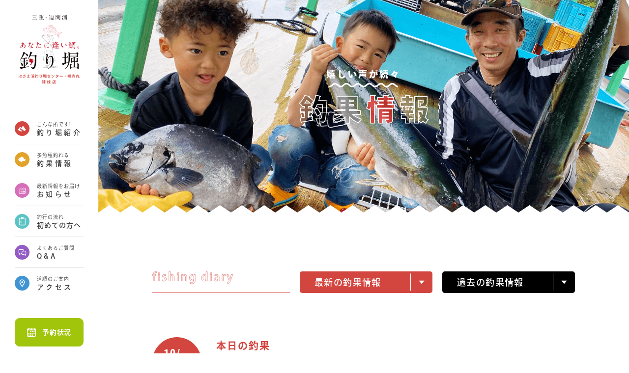

--- FILE ---
content_type: text/html; charset=UTF-8
request_url: https://anataniaitai-tsuribori.com/tyoka/532
body_size: 10015
content:
<!doctype html>
<html lang="ja">

<head>

    <!-- Global site tag (gtag.js) - Google Analytics -->
    <script async src="https://www.googletagmanager.com/gtag/js?id=UA-193983242-1"></script>
    <script>
        window.dataLayer = window.dataLayer || [];

        function gtag() {
            dataLayer.push(arguments);
        }
        gtag('js', new Date());

        gtag('config', 'UA-193983242-1');
    </script>


    <meta http-equiv="X-UA-Compatible" content="IE=edge">
    <meta name="viewport" content="width=device-width,initial-scale=1.0,minimum-scale=1.0">
    <meta charset="UTF-8">

    
    <link rel="shortcut icon" href="https://anataniaitai-tsuribori.com/tsuribori_wordpress/wp-content/themes/anataniaitai_tsuribori_theme/favicon.ico">
    <link rel="apple-touch-icon" href="https://anataniaitai-tsuribori.com/tsuribori_wordpress/wp-content/themes/anataniaitai_tsuribori_theme/apple-touch-icon.png">

    	<style>img:is([sizes="auto" i], [sizes^="auto," i]) { contain-intrinsic-size: 3000px 1500px }</style>
	
		<!-- All in One SEO 4.1.1.2 -->
		<title>本日の釣果 - あなたに逢い鯛。釣り堀｜三重県迫間浦（はさまうら）の新たな釣り堀</title>
		<link rel="canonical" href="https://anataniaitai-tsuribori.com/tyoka/532" />
		<meta property="og:site_name" content="あなたに逢い鯛。釣り堀｜三重県迫間浦（はさまうら）の新たな釣り堀 - 三重県迫間浦（はさまうら）にあなたに逢い鯛。釣り堀がオープン！毎日マダイ、ワラサ、カンパチ、シマアジ、ハタマスなどを大漁放流いたします！ご家族や友達と釣りをお楽しみください。あなたにいっぱい釣られ鯛！" />
		<meta property="og:type" content="article" />
		<meta property="og:title" content="本日の釣果 - あなたに逢い鯛。釣り堀｜三重県迫間浦（はさまうら）の新たな釣り堀" />
		<meta property="og:url" content="https://anataniaitai-tsuribori.com/tyoka/532" />
		<meta property="og:image" content="https://anataniaitai-tsuribori.com/tsuribori_wordpress/wp-content/uploads/2021/05/ogp.png" />
		<meta property="og:image:secure_url" content="https://anataniaitai-tsuribori.com/tsuribori_wordpress/wp-content/uploads/2021/05/ogp.png" />
		<meta property="og:image:width" content="1000" />
		<meta property="og:image:height" content="525" />
		<meta property="article:published_time" content="2021-10-14T09:11:46Z" />
		<meta property="article:modified_time" content="2021-10-14T09:11:46Z" />
		<meta name="twitter:card" content="summary" />
		<meta name="twitter:domain" content="anataniaitai-tsuribori.com" />
		<meta name="twitter:title" content="本日の釣果 - あなたに逢い鯛。釣り堀｜三重県迫間浦（はさまうら）の新たな釣り堀" />
		<meta name="twitter:image" content="https://anataniaitai-tsuribori.com/tsuribori_wordpress/wp-content/uploads/2021/05/ogp.png" />
		<script type="application/ld+json" class="aioseo-schema">
			{"@context":"https:\/\/schema.org","@graph":[{"@type":"WebSite","@id":"https:\/\/anataniaitai-tsuribori.com\/#website","url":"https:\/\/anataniaitai-tsuribori.com\/","name":"\u3042\u306a\u305f\u306b\u9022\u3044\u9bdb\u3002\u91e3\u308a\u5800\uff5c\u4e09\u91cd\u770c\u8feb\u9593\u6d66\uff08\u306f\u3055\u307e\u3046\u3089\uff09\u306e\u65b0\u305f\u306a\u91e3\u308a\u5800","description":"\u4e09\u91cd\u770c\u8feb\u9593\u6d66\uff08\u306f\u3055\u307e\u3046\u3089\uff09\u306b\u3042\u306a\u305f\u306b\u9022\u3044\u9bdb\u3002\u91e3\u308a\u5800\u304c\u30aa\u30fc\u30d7\u30f3\uff01\u6bce\u65e5\u30de\u30c0\u30a4\u3001\u30ef\u30e9\u30b5\u3001\u30ab\u30f3\u30d1\u30c1\u3001\u30b7\u30de\u30a2\u30b8\u3001\u30cf\u30bf\u30de\u30b9\u306a\u3069\u3092\u5927\u6f01\u653e\u6d41\u3044\u305f\u3057\u307e\u3059\uff01\u3054\u5bb6\u65cf\u3084\u53cb\u9054\u3068\u91e3\u308a\u3092\u304a\u697d\u3057\u307f\u304f\u3060\u3055\u3044\u3002\u3042\u306a\u305f\u306b\u3044\u3063\u3071\u3044\u91e3\u3089\u308c\u9bdb\uff01","publisher":{"@id":"https:\/\/anataniaitai-tsuribori.com\/#organization"}},{"@type":"Organization","@id":"https:\/\/anataniaitai-tsuribori.com\/#organization","name":"\u3042\u306a\u305f\u306b\u9022\u3044\u9bdb\u3002\u91e3\u308a\u5800\uff5c\u4e09\u91cd\u770c\u8feb\u9593\u6d66\uff08\u306f\u3055\u307e\u3046\u3089\uff09\u306e\u65b0\u305f\u306a\u91e3\u308a\u5800","url":"https:\/\/anataniaitai-tsuribori.com\/"},{"@type":"BreadcrumbList","@id":"https:\/\/anataniaitai-tsuribori.com\/tyoka\/532#breadcrumblist","itemListElement":[{"@type":"ListItem","@id":"https:\/\/anataniaitai-tsuribori.com\/#listItem","position":"1","item":{"@id":"https:\/\/anataniaitai-tsuribori.com\/#item","name":"\u30db\u30fc\u30e0","description":"\u4e09\u91cd\u770c\u8feb\u9593\u6d66\uff08\u306f\u3055\u307e\u3046\u3089\uff09\u306b\u3042\u306a\u305f\u306b\u9022\u3044\u9bdb\u3002\u91e3\u308a\u5800\u304c\u30aa\u30fc\u30d7\u30f3\uff01\u6bce\u65e5\u30de\u30c0\u30a4\u3001\u30ef\u30e9\u30b5\u3001\u30ab\u30f3\u30d1\u30c1\u3001\u30b7\u30de\u30a2\u30b8\u3001\u30cf\u30bf\u30de\u30b9\u306a\u3069\u3092\u5927\u6f01\u653e\u6d41\u3044\u305f\u3057\u307e\u3059\uff01\u3054\u5bb6\u65cf\u3084\u53cb\u9054\u3068\u91e3\u308a\u3092\u304a\u697d\u3057\u307f\u304f\u3060\u3055\u3044\u3002\u3042\u306a\u305f\u306b\u3044\u3063\u3071\u3044\u91e3\u3089\u308c\u9bdb\uff01","url":"https:\/\/anataniaitai-tsuribori.com\/"},"nextItem":"https:\/\/anataniaitai-tsuribori.com\/tyoka\/532#listItem"},{"@type":"ListItem","@id":"https:\/\/anataniaitai-tsuribori.com\/tyoka\/532#listItem","position":"2","item":{"@id":"https:\/\/anataniaitai-tsuribori.com\/tyoka\/532#item","name":"\u672c\u65e5\u306e\u91e3\u679c","url":"https:\/\/anataniaitai-tsuribori.com\/tyoka\/532"},"previousItem":"https:\/\/anataniaitai-tsuribori.com\/#listItem"}]},{"@type":"Person","@id":"https:\/\/anataniaitai-tsuribori.com\/author\/anataniaitai#author","url":"https:\/\/anataniaitai-tsuribori.com\/author\/anataniaitai","name":"anataniaitai","image":{"@type":"ImageObject","@id":"https:\/\/anataniaitai-tsuribori.com\/tyoka\/532#authorImage","url":"https:\/\/secure.gravatar.com\/avatar\/f98cc84a73a9bbdb4d2339ce5f9b4b1dcd56c417a84fe245ab6185b5a17d672d?s=96&d=mm&r=g","width":"96","height":"96","caption":"anataniaitai"}},{"@type":"WebPage","@id":"https:\/\/anataniaitai-tsuribori.com\/tyoka\/532#webpage","url":"https:\/\/anataniaitai-tsuribori.com\/tyoka\/532","name":"\u672c\u65e5\u306e\u91e3\u679c - \u3042\u306a\u305f\u306b\u9022\u3044\u9bdb\u3002\u91e3\u308a\u5800\uff5c\u4e09\u91cd\u770c\u8feb\u9593\u6d66\uff08\u306f\u3055\u307e\u3046\u3089\uff09\u306e\u65b0\u305f\u306a\u91e3\u308a\u5800","inLanguage":"ja","isPartOf":{"@id":"https:\/\/anataniaitai-tsuribori.com\/#website"},"breadcrumb":{"@id":"https:\/\/anataniaitai-tsuribori.com\/tyoka\/532#breadcrumblist"},"author":"https:\/\/anataniaitai-tsuribori.com\/tyoka\/532#author","creator":"https:\/\/anataniaitai-tsuribori.com\/tyoka\/532#author","image":{"@type":"ImageObject","@id":"https:\/\/anataniaitai-tsuribori.com\/#mainImage","url":"https:\/\/anataniaitai-tsuribori.com\/tsuribori_wordpress\/wp-content\/uploads\/2021\/10\/4CA8D027-6807-48DC-9C11-9BD103626C12.jpeg","width":"600","height":"600"},"primaryImageOfPage":{"@id":"https:\/\/anataniaitai-tsuribori.com\/tyoka\/532#mainImage"},"datePublished":"2021-10-14T09:11:46+09:00","dateModified":"2021-10-14T09:11:46+09:00"}]}
		</script>
		<!-- All in One SEO -->

<link rel='dns-prefetch' href='//ajax.googleapis.com' />
<link rel='dns-prefetch' href='//cdnjs.cloudflare.com' />
<link rel='dns-prefetch' href='//ajaxzip3.github.io' />
<script type="text/javascript">
/* <![CDATA[ */
window._wpemojiSettings = {"baseUrl":"https:\/\/s.w.org\/images\/core\/emoji\/16.0.1\/72x72\/","ext":".png","svgUrl":"https:\/\/s.w.org\/images\/core\/emoji\/16.0.1\/svg\/","svgExt":".svg","source":{"concatemoji":"https:\/\/anataniaitai-tsuribori.com\/tsuribori_wordpress\/wp-includes\/js\/wp-emoji-release.min.js?ver=6.8.3"}};
/*! This file is auto-generated */
!function(s,n){var o,i,e;function c(e){try{var t={supportTests:e,timestamp:(new Date).valueOf()};sessionStorage.setItem(o,JSON.stringify(t))}catch(e){}}function p(e,t,n){e.clearRect(0,0,e.canvas.width,e.canvas.height),e.fillText(t,0,0);var t=new Uint32Array(e.getImageData(0,0,e.canvas.width,e.canvas.height).data),a=(e.clearRect(0,0,e.canvas.width,e.canvas.height),e.fillText(n,0,0),new Uint32Array(e.getImageData(0,0,e.canvas.width,e.canvas.height).data));return t.every(function(e,t){return e===a[t]})}function u(e,t){e.clearRect(0,0,e.canvas.width,e.canvas.height),e.fillText(t,0,0);for(var n=e.getImageData(16,16,1,1),a=0;a<n.data.length;a++)if(0!==n.data[a])return!1;return!0}function f(e,t,n,a){switch(t){case"flag":return n(e,"\ud83c\udff3\ufe0f\u200d\u26a7\ufe0f","\ud83c\udff3\ufe0f\u200b\u26a7\ufe0f")?!1:!n(e,"\ud83c\udde8\ud83c\uddf6","\ud83c\udde8\u200b\ud83c\uddf6")&&!n(e,"\ud83c\udff4\udb40\udc67\udb40\udc62\udb40\udc65\udb40\udc6e\udb40\udc67\udb40\udc7f","\ud83c\udff4\u200b\udb40\udc67\u200b\udb40\udc62\u200b\udb40\udc65\u200b\udb40\udc6e\u200b\udb40\udc67\u200b\udb40\udc7f");case"emoji":return!a(e,"\ud83e\udedf")}return!1}function g(e,t,n,a){var r="undefined"!=typeof WorkerGlobalScope&&self instanceof WorkerGlobalScope?new OffscreenCanvas(300,150):s.createElement("canvas"),o=r.getContext("2d",{willReadFrequently:!0}),i=(o.textBaseline="top",o.font="600 32px Arial",{});return e.forEach(function(e){i[e]=t(o,e,n,a)}),i}function t(e){var t=s.createElement("script");t.src=e,t.defer=!0,s.head.appendChild(t)}"undefined"!=typeof Promise&&(o="wpEmojiSettingsSupports",i=["flag","emoji"],n.supports={everything:!0,everythingExceptFlag:!0},e=new Promise(function(e){s.addEventListener("DOMContentLoaded",e,{once:!0})}),new Promise(function(t){var n=function(){try{var e=JSON.parse(sessionStorage.getItem(o));if("object"==typeof e&&"number"==typeof e.timestamp&&(new Date).valueOf()<e.timestamp+604800&&"object"==typeof e.supportTests)return e.supportTests}catch(e){}return null}();if(!n){if("undefined"!=typeof Worker&&"undefined"!=typeof OffscreenCanvas&&"undefined"!=typeof URL&&URL.createObjectURL&&"undefined"!=typeof Blob)try{var e="postMessage("+g.toString()+"("+[JSON.stringify(i),f.toString(),p.toString(),u.toString()].join(",")+"));",a=new Blob([e],{type:"text/javascript"}),r=new Worker(URL.createObjectURL(a),{name:"wpTestEmojiSupports"});return void(r.onmessage=function(e){c(n=e.data),r.terminate(),t(n)})}catch(e){}c(n=g(i,f,p,u))}t(n)}).then(function(e){for(var t in e)n.supports[t]=e[t],n.supports.everything=n.supports.everything&&n.supports[t],"flag"!==t&&(n.supports.everythingExceptFlag=n.supports.everythingExceptFlag&&n.supports[t]);n.supports.everythingExceptFlag=n.supports.everythingExceptFlag&&!n.supports.flag,n.DOMReady=!1,n.readyCallback=function(){n.DOMReady=!0}}).then(function(){return e}).then(function(){var e;n.supports.everything||(n.readyCallback(),(e=n.source||{}).concatemoji?t(e.concatemoji):e.wpemoji&&e.twemoji&&(t(e.twemoji),t(e.wpemoji)))}))}((window,document),window._wpemojiSettings);
/* ]]> */
</script>
<link rel='stylesheet' id='style-css' href='https://anataniaitai-tsuribori.com/tsuribori_wordpress/wp-content/themes/anataniaitai_tsuribori_theme/common/css/common.css?ver=20251027751' type='text/css' media='all' />
<link rel='stylesheet' id='tyoka-css' href='https://anataniaitai-tsuribori.com/tsuribori_wordpress/wp-content/themes/anataniaitai_tsuribori_theme/common/css/tyoka.css?ver=20210531721' type='text/css' media='all' />
<style id='wp-emoji-styles-inline-css' type='text/css'>

	img.wp-smiley, img.emoji {
		display: inline !important;
		border: none !important;
		box-shadow: none !important;
		height: 1em !important;
		width: 1em !important;
		margin: 0 0.07em !important;
		vertical-align: -0.1em !important;
		background: none !important;
		padding: 0 !important;
	}
</style>
<link rel='stylesheet' id='wp-block-library-css' href='https://anataniaitai-tsuribori.com/tsuribori_wordpress/wp-includes/css/dist/block-library/style.min.css?ver=6.8.3' type='text/css' media='all' />
<style id='classic-theme-styles-inline-css' type='text/css'>
/*! This file is auto-generated */
.wp-block-button__link{color:#fff;background-color:#32373c;border-radius:9999px;box-shadow:none;text-decoration:none;padding:calc(.667em + 2px) calc(1.333em + 2px);font-size:1.125em}.wp-block-file__button{background:#32373c;color:#fff;text-decoration:none}
</style>
<style id='global-styles-inline-css' type='text/css'>
:root{--wp--preset--aspect-ratio--square: 1;--wp--preset--aspect-ratio--4-3: 4/3;--wp--preset--aspect-ratio--3-4: 3/4;--wp--preset--aspect-ratio--3-2: 3/2;--wp--preset--aspect-ratio--2-3: 2/3;--wp--preset--aspect-ratio--16-9: 16/9;--wp--preset--aspect-ratio--9-16: 9/16;--wp--preset--color--black: #000000;--wp--preset--color--cyan-bluish-gray: #abb8c3;--wp--preset--color--white: #ffffff;--wp--preset--color--pale-pink: #f78da7;--wp--preset--color--vivid-red: #cf2e2e;--wp--preset--color--luminous-vivid-orange: #ff6900;--wp--preset--color--luminous-vivid-amber: #fcb900;--wp--preset--color--light-green-cyan: #7bdcb5;--wp--preset--color--vivid-green-cyan: #00d084;--wp--preset--color--pale-cyan-blue: #8ed1fc;--wp--preset--color--vivid-cyan-blue: #0693e3;--wp--preset--color--vivid-purple: #9b51e0;--wp--preset--gradient--vivid-cyan-blue-to-vivid-purple: linear-gradient(135deg,rgba(6,147,227,1) 0%,rgb(155,81,224) 100%);--wp--preset--gradient--light-green-cyan-to-vivid-green-cyan: linear-gradient(135deg,rgb(122,220,180) 0%,rgb(0,208,130) 100%);--wp--preset--gradient--luminous-vivid-amber-to-luminous-vivid-orange: linear-gradient(135deg,rgba(252,185,0,1) 0%,rgba(255,105,0,1) 100%);--wp--preset--gradient--luminous-vivid-orange-to-vivid-red: linear-gradient(135deg,rgba(255,105,0,1) 0%,rgb(207,46,46) 100%);--wp--preset--gradient--very-light-gray-to-cyan-bluish-gray: linear-gradient(135deg,rgb(238,238,238) 0%,rgb(169,184,195) 100%);--wp--preset--gradient--cool-to-warm-spectrum: linear-gradient(135deg,rgb(74,234,220) 0%,rgb(151,120,209) 20%,rgb(207,42,186) 40%,rgb(238,44,130) 60%,rgb(251,105,98) 80%,rgb(254,248,76) 100%);--wp--preset--gradient--blush-light-purple: linear-gradient(135deg,rgb(255,206,236) 0%,rgb(152,150,240) 100%);--wp--preset--gradient--blush-bordeaux: linear-gradient(135deg,rgb(254,205,165) 0%,rgb(254,45,45) 50%,rgb(107,0,62) 100%);--wp--preset--gradient--luminous-dusk: linear-gradient(135deg,rgb(255,203,112) 0%,rgb(199,81,192) 50%,rgb(65,88,208) 100%);--wp--preset--gradient--pale-ocean: linear-gradient(135deg,rgb(255,245,203) 0%,rgb(182,227,212) 50%,rgb(51,167,181) 100%);--wp--preset--gradient--electric-grass: linear-gradient(135deg,rgb(202,248,128) 0%,rgb(113,206,126) 100%);--wp--preset--gradient--midnight: linear-gradient(135deg,rgb(2,3,129) 0%,rgb(40,116,252) 100%);--wp--preset--font-size--small: 13px;--wp--preset--font-size--medium: 20px;--wp--preset--font-size--large: 36px;--wp--preset--font-size--x-large: 42px;--wp--preset--spacing--20: 0.44rem;--wp--preset--spacing--30: 0.67rem;--wp--preset--spacing--40: 1rem;--wp--preset--spacing--50: 1.5rem;--wp--preset--spacing--60: 2.25rem;--wp--preset--spacing--70: 3.38rem;--wp--preset--spacing--80: 5.06rem;--wp--preset--shadow--natural: 6px 6px 9px rgba(0, 0, 0, 0.2);--wp--preset--shadow--deep: 12px 12px 50px rgba(0, 0, 0, 0.4);--wp--preset--shadow--sharp: 6px 6px 0px rgba(0, 0, 0, 0.2);--wp--preset--shadow--outlined: 6px 6px 0px -3px rgba(255, 255, 255, 1), 6px 6px rgba(0, 0, 0, 1);--wp--preset--shadow--crisp: 6px 6px 0px rgba(0, 0, 0, 1);}:where(.is-layout-flex){gap: 0.5em;}:where(.is-layout-grid){gap: 0.5em;}body .is-layout-flex{display: flex;}.is-layout-flex{flex-wrap: wrap;align-items: center;}.is-layout-flex > :is(*, div){margin: 0;}body .is-layout-grid{display: grid;}.is-layout-grid > :is(*, div){margin: 0;}:where(.wp-block-columns.is-layout-flex){gap: 2em;}:where(.wp-block-columns.is-layout-grid){gap: 2em;}:where(.wp-block-post-template.is-layout-flex){gap: 1.25em;}:where(.wp-block-post-template.is-layout-grid){gap: 1.25em;}.has-black-color{color: var(--wp--preset--color--black) !important;}.has-cyan-bluish-gray-color{color: var(--wp--preset--color--cyan-bluish-gray) !important;}.has-white-color{color: var(--wp--preset--color--white) !important;}.has-pale-pink-color{color: var(--wp--preset--color--pale-pink) !important;}.has-vivid-red-color{color: var(--wp--preset--color--vivid-red) !important;}.has-luminous-vivid-orange-color{color: var(--wp--preset--color--luminous-vivid-orange) !important;}.has-luminous-vivid-amber-color{color: var(--wp--preset--color--luminous-vivid-amber) !important;}.has-light-green-cyan-color{color: var(--wp--preset--color--light-green-cyan) !important;}.has-vivid-green-cyan-color{color: var(--wp--preset--color--vivid-green-cyan) !important;}.has-pale-cyan-blue-color{color: var(--wp--preset--color--pale-cyan-blue) !important;}.has-vivid-cyan-blue-color{color: var(--wp--preset--color--vivid-cyan-blue) !important;}.has-vivid-purple-color{color: var(--wp--preset--color--vivid-purple) !important;}.has-black-background-color{background-color: var(--wp--preset--color--black) !important;}.has-cyan-bluish-gray-background-color{background-color: var(--wp--preset--color--cyan-bluish-gray) !important;}.has-white-background-color{background-color: var(--wp--preset--color--white) !important;}.has-pale-pink-background-color{background-color: var(--wp--preset--color--pale-pink) !important;}.has-vivid-red-background-color{background-color: var(--wp--preset--color--vivid-red) !important;}.has-luminous-vivid-orange-background-color{background-color: var(--wp--preset--color--luminous-vivid-orange) !important;}.has-luminous-vivid-amber-background-color{background-color: var(--wp--preset--color--luminous-vivid-amber) !important;}.has-light-green-cyan-background-color{background-color: var(--wp--preset--color--light-green-cyan) !important;}.has-vivid-green-cyan-background-color{background-color: var(--wp--preset--color--vivid-green-cyan) !important;}.has-pale-cyan-blue-background-color{background-color: var(--wp--preset--color--pale-cyan-blue) !important;}.has-vivid-cyan-blue-background-color{background-color: var(--wp--preset--color--vivid-cyan-blue) !important;}.has-vivid-purple-background-color{background-color: var(--wp--preset--color--vivid-purple) !important;}.has-black-border-color{border-color: var(--wp--preset--color--black) !important;}.has-cyan-bluish-gray-border-color{border-color: var(--wp--preset--color--cyan-bluish-gray) !important;}.has-white-border-color{border-color: var(--wp--preset--color--white) !important;}.has-pale-pink-border-color{border-color: var(--wp--preset--color--pale-pink) !important;}.has-vivid-red-border-color{border-color: var(--wp--preset--color--vivid-red) !important;}.has-luminous-vivid-orange-border-color{border-color: var(--wp--preset--color--luminous-vivid-orange) !important;}.has-luminous-vivid-amber-border-color{border-color: var(--wp--preset--color--luminous-vivid-amber) !important;}.has-light-green-cyan-border-color{border-color: var(--wp--preset--color--light-green-cyan) !important;}.has-vivid-green-cyan-border-color{border-color: var(--wp--preset--color--vivid-green-cyan) !important;}.has-pale-cyan-blue-border-color{border-color: var(--wp--preset--color--pale-cyan-blue) !important;}.has-vivid-cyan-blue-border-color{border-color: var(--wp--preset--color--vivid-cyan-blue) !important;}.has-vivid-purple-border-color{border-color: var(--wp--preset--color--vivid-purple) !important;}.has-vivid-cyan-blue-to-vivid-purple-gradient-background{background: var(--wp--preset--gradient--vivid-cyan-blue-to-vivid-purple) !important;}.has-light-green-cyan-to-vivid-green-cyan-gradient-background{background: var(--wp--preset--gradient--light-green-cyan-to-vivid-green-cyan) !important;}.has-luminous-vivid-amber-to-luminous-vivid-orange-gradient-background{background: var(--wp--preset--gradient--luminous-vivid-amber-to-luminous-vivid-orange) !important;}.has-luminous-vivid-orange-to-vivid-red-gradient-background{background: var(--wp--preset--gradient--luminous-vivid-orange-to-vivid-red) !important;}.has-very-light-gray-to-cyan-bluish-gray-gradient-background{background: var(--wp--preset--gradient--very-light-gray-to-cyan-bluish-gray) !important;}.has-cool-to-warm-spectrum-gradient-background{background: var(--wp--preset--gradient--cool-to-warm-spectrum) !important;}.has-blush-light-purple-gradient-background{background: var(--wp--preset--gradient--blush-light-purple) !important;}.has-blush-bordeaux-gradient-background{background: var(--wp--preset--gradient--blush-bordeaux) !important;}.has-luminous-dusk-gradient-background{background: var(--wp--preset--gradient--luminous-dusk) !important;}.has-pale-ocean-gradient-background{background: var(--wp--preset--gradient--pale-ocean) !important;}.has-electric-grass-gradient-background{background: var(--wp--preset--gradient--electric-grass) !important;}.has-midnight-gradient-background{background: var(--wp--preset--gradient--midnight) !important;}.has-small-font-size{font-size: var(--wp--preset--font-size--small) !important;}.has-medium-font-size{font-size: var(--wp--preset--font-size--medium) !important;}.has-large-font-size{font-size: var(--wp--preset--font-size--large) !important;}.has-x-large-font-size{font-size: var(--wp--preset--font-size--x-large) !important;}
:where(.wp-block-post-template.is-layout-flex){gap: 1.25em;}:where(.wp-block-post-template.is-layout-grid){gap: 1.25em;}
:where(.wp-block-columns.is-layout-flex){gap: 2em;}:where(.wp-block-columns.is-layout-grid){gap: 2em;}
:root :where(.wp-block-pullquote){font-size: 1.5em;line-height: 1.6;}
</style>
<script type="text/javascript" src="https://ajax.googleapis.com/ajax/libs/jquery/3.4.1/jquery.min.js?ver=6.8.3" id="jquery-js"></script>
<script type="text/javascript" src="https://cdnjs.cloudflare.com/ajax/libs/object-fit-images/3.2.3/ofi.js?ver=6.8.3" id="jquery-ui-js"></script>
<link rel="https://api.w.org/" href="https://anataniaitai-tsuribori.com/wp-json/" /><link rel="EditURI" type="application/rsd+xml" title="RSD" href="https://anataniaitai-tsuribori.com/tsuribori_wordpress/xmlrpc.php?rsd" />
<meta name="generator" content="WordPress 6.8.3" />
<link rel='shortlink' href='https://anataniaitai-tsuribori.com/?p=532' />
<link rel="alternate" title="oEmbed (JSON)" type="application/json+oembed" href="https://anataniaitai-tsuribori.com/wp-json/oembed/1.0/embed?url=https%3A%2F%2Fanataniaitai-tsuribori.com%2Ftyoka%2F532" />
<link rel="alternate" title="oEmbed (XML)" type="text/xml+oembed" href="https://anataniaitai-tsuribori.com/wp-json/oembed/1.0/embed?url=https%3A%2F%2Fanataniaitai-tsuribori.com%2Ftyoka%2F532&#038;format=xml" />

</head>


<body>
    <!-- container -->
    <div id="container">
        <!-- header -->
        <header id="header" class="page">
            <div class="header-inner">
                <div class="logo">
                    <a href="https://anataniaitai-tsuribori.com/">
                        <img src="https://anataniaitai-tsuribori.com/tsuribori_wordpress/wp-content/themes/anataniaitai_tsuribori_theme/img/common/page_logo_pc.svg" class="sp_img" alt="あなたに逢い鯛。釣り堀" />                    </a>
                </div>
                <nav id="gnavi">
                    <ul>
                        <li>
                            <a href="https://anataniaitai-tsuribori.com/introduction">
                                <div class="icon"><img src="https://anataniaitai-tsuribori.com/tsuribori_wordpress/wp-content/themes/anataniaitai_tsuribori_theme/img/common/navi_icon01.svg" alt="釣り堀紹介"></div>
                                <p class="text">
                                    <span class="sml">こんな所です!</span>
                                    <span class="big">釣り堀紹介</span>
                                </p>
                            </a>
                        </li>
                        <li>
                            <a href="https://anataniaitai-tsuribori.com/tyoka">
                                <div class="icon"><img src="https://anataniaitai-tsuribori.com/tsuribori_wordpress/wp-content/themes/anataniaitai_tsuribori_theme/img/common/navi_icon02.svg" alt="釣果情報"></div>
                                <p class="text">
                                    <span class="sml">多魚種釣れる</span>
                                    <span class="big">釣果情報</span>
                                </p>
                            </a>
                        </li>
                        <li>
                            <a href="https://anataniaitai-tsuribori.com/news">
                                <div class="icon"><img src="https://anataniaitai-tsuribori.com/tsuribori_wordpress/wp-content/themes/anataniaitai_tsuribori_theme/img/common/navi_icon03.svg" alt="お知らせ"></div>
                                <p class="text">
                                    <span class="sml">最新情報をお届け</span>
                                    <span class="big">お知らせ</span>
                                </p>
                            </a>
                        </li>
                        <li>
                            <a href="https://anataniaitai-tsuribori.com/beginners">
                                <div class="icon"><img src="https://anataniaitai-tsuribori.com/tsuribori_wordpress/wp-content/themes/anataniaitai_tsuribori_theme/img/common/navi_icon04.svg" alt="初めての方へ"></div>
                                <p class="text">
                                    <span class="sml">釣行の流れ</span>
                                    <span class="big ls075">初めての方へ</span>
                                </p>
                            </a>
                        </li>
                        <li>
                            <a href="https://anataniaitai-tsuribori.com/faq">
                                <div class="icon"><img src="https://anataniaitai-tsuribori.com/tsuribori_wordpress/wp-content/themes/anataniaitai_tsuribori_theme/img/common/navi_icon05.svg" alt="Q&A"></div>
                                <p class="text">
                                    <span class="sml">よくあるご質問</span>
                                    <span class="big">Q&A</span>
                                </p>
                            </a>
                        </li>
                        <li>
                            <a href="https://anataniaitai-tsuribori.com/access">
                                <div class="icon"><img src="https://anataniaitai-tsuribori.com/tsuribori_wordpress/wp-content/themes/anataniaitai_tsuribori_theme/img/common/navi_icon06.svg" alt="アクセス"></div>
                                <p class="text">
                                    <span class="sml">道順のご案内</span>
                                    <span class="big">アクセス</span>
                                </p>
                            </a>
                        </li>
                    </ul>
                    <a href="https://anataniaitai-tsuribori.com/reservation" class="other-navi-link">
                        <span class="icon"></span>
                        <span class="text">予約状況</span>
                    </a>
                </nav>
                <div id="sp-menu_btn" class="sp-menu-btn">
                    <div class="sp-menu-btn-img">
                        <img src="https://anataniaitai-tsuribori.com/tsuribori_wordpress/wp-content/themes/anataniaitai_tsuribori_theme/img/common/sp_menu-btn.svg" alt="menu" />
                    </div>
                    <p class="sp-menu-btn-text">menu</p>
                </div>

                <div id="sp_menu">
                    <div class="sp_menu-inner">
                        <div class="sp_menu-logo"><a href=""><img src="https://anataniaitai-tsuribori.com/tsuribori_wordpress/wp-content/themes/anataniaitai_tsuribori_theme/img/common/sp-menu-logo.svg"
                                    alt="あなたに逢い鯛。釣り堀"></a></div>
                        <nav id="gnavi-sp">
                            <ul>
                                <li>
                                    <a href="https://anataniaitai-tsuribori.com/introduction">
                                        <div class="icon"><img src="https://anataniaitai-tsuribori.com/tsuribori_wordpress/wp-content/themes/anataniaitai_tsuribori_theme/img/common/navi_icon01.svg" alt="釣り堀紹介"></div>
                                        <p class="text">
                                            <span class="sml">こんな所です!</span>
                                            <span class="big">釣り堀紹介</span>
                                        </p>
                                    </a>
                                </li>
                                <li>
                                    <a href="https://anataniaitai-tsuribori.com/tyoka">
                                        <div class="icon"><img src="https://anataniaitai-tsuribori.com/tsuribori_wordpress/wp-content/themes/anataniaitai_tsuribori_theme/img/common/navi_icon02.svg" alt="釣果情報"></div>
                                        <p class="text">
                                            <span class="sml">多魚種釣れる</span>
                                            <span class="big">釣果情報</span>
                                        </p>
                                    </a>
                                </li>
                                <li>
                                    <a href="https://anataniaitai-tsuribori.com/news">
                                        <div class="icon"><img src="https://anataniaitai-tsuribori.com/tsuribori_wordpress/wp-content/themes/anataniaitai_tsuribori_theme/img/common/navi_icon03.svg" alt="お知らせ"></div>
                                        <p class="text">
                                            <span class="sml">最新情報をお届け</span>
                                            <span class="big">お知らせ</span>
                                        </p>
                                    </a>
                                </li>
                                <li>
                                    <a href="https://anataniaitai-tsuribori.com/beginners">
                                        <div class="icon"><img src="https://anataniaitai-tsuribori.com/tsuribori_wordpress/wp-content/themes/anataniaitai_tsuribori_theme/img/common/navi_icon04.svg" alt="初めての方へ"></div>
                                        <p class="text">
                                            <span class="sml">釣行の流れ</span>
                                            <span class="big">初めての方へ</span>
                                        </p>
                                    </a>
                                </li>
                                <li>
                                    <a href="https://anataniaitai-tsuribori.com/faq">
                                        <div class="icon"><img src="https://anataniaitai-tsuribori.com/tsuribori_wordpress/wp-content/themes/anataniaitai_tsuribori_theme/img/common/navi_icon05.svg" alt="Q&A"></div>
                                        <p class="text">
                                            <span class="sml">よくあるご質問</span>
                                            <span class="big">Q&A</span>
                                        </p>
                                    </a>
                                </li>
                                <li>
                                    <a href="https://anataniaitai-tsuribori.com/access">
                                        <div class="icon"><img src="https://anataniaitai-tsuribori.com/tsuribori_wordpress/wp-content/themes/anataniaitai_tsuribori_theme/img/common/navi_icon06.svg" alt="アクセス"></div>
                                        <p class="text">
                                            <span class="sml">道順のご案内</span>
                                            <span class="big">アクセス</span>
                                        </p>
                                    </a>
                                </li>
                            </ul>

                        </nav>
                        <div class="sp-menu-yoyaku">
                            <div class="sp-menu-yoyaku_btn"><a href="https://anataniaitai-tsuribori.com/reservation"><span class="sp-menu-yoyaku_btn-icon"><img
                                            src="https://anataniaitai-tsuribori.com/tsuribori_wordpress/wp-content/themes/anataniaitai_tsuribori_theme/img/common/yoyaku-icon.svg" alt=""></span><span
                                        class="sp-menu-yoyaku_btn-text">予約状況</span></a></div>
                            <div class="sp-menu-madako"><img src="https://anataniaitai-tsuribori.com/tsuribori_wordpress/wp-content/themes/anataniaitai_tsuribori_theme/img/common/sp-menu-madako.png" alt="まだ子ちゃん"></div>
                            <div class="sp-menu-insta"><a href="https://www.instagram.com/anataniaitai_tsuribori_captain/"
                                    target="_blank"><img src="https://anataniaitai-tsuribori.com/tsuribori_wordpress/wp-content/themes/anataniaitai_tsuribori_theme/img/common/sp-menu-insta.png"
                                        alt="あなたに逢い鯛。釣り堀公式Instagram"></a></div>
                        </div>

                        <div id="sp-menu-close"><img src="https://anataniaitai-tsuribori.com/tsuribori_wordpress/wp-content/themes/anataniaitai_tsuribori_theme/img/common/sp_menu-close.svg" alt="メニューを閉じる"></div>
                        <span class="index-bubble ring-r bubble01 bounce"></span>
                        <span class="index-bubble ring-r bubble02 bounce"></span>
                        <span class="index-bubble ring-r bubble03 bounce"></span>
                        <span class="index-bubble bubble04 bg-r bounce"></span>
                        <span class="index-fish fish"><img src="https://anataniaitai-tsuribori.com/tsuribori_wordpress/wp-content/themes/anataniaitai_tsuribori_theme/img/index/index_fish_red.svg" alt=""></span>
                    </div>
                </div>
            </div>
        </header>
        <!-- header -->

        <!-- メインビジュアル -->
                <!-- メインビジュアル -->
<main id="tyoka_single">
    <article>
        <!-- page-mv -->
        <div class="page-mv tyoka-mv">
            <div class="page-mv_img"><img class="sp_img" src="https://anataniaitai-tsuribori.com/tsuribori_wordpress/wp-content/themes/anataniaitai_tsuribori_theme/img/page/tyoka/mv_sp.png" alt=""></div>
            <h1 class="page-mv_ttlarea">
                <span class="page-mv_copy f-ryo weight-uh">嬉しい声が続々</span>
                <span class="page-mv_ttl"><img class="sp_img" src="https://anataniaitai-tsuribori.com/tsuribori_wordpress/wp-content/themes/anataniaitai_tsuribori_theme/img/page/tyoka/mv-ttl.svg" alt="釣果情報"></span>　
            </h1>
        </div>
        <!-- /page-mv -->

        <section>
            <!-- tyoka-list-header -->
            <div class="tyoka-list-header tyoka-list-header--single">
                <div class="tyoka-list-header_ttlarea">
                    <div class="tyoka-list-header_ttl-single"><img src="https://anataniaitai-tsuribori.com/tsuribori_wordpress/wp-content/themes/anataniaitai_tsuribori_theme/img/page/tyoka/list-ttl.svg" alt="fishing diary"></div>
                </div>

                <div class="tyoka-list-header_archive tyoka-list-header_archive--red f-ryo weight-m">
                    <div class="tyoka-list-header_archive-btn">最新の釣果情報<div class="tyoka-list-header_archive-arrow"><img src="https://anataniaitai-tsuribori.com/tsuribori_wordpress/wp-content/themes/anataniaitai_tsuribori_theme/img/page/tyoka/arrow.svg" alt=""></div></div>
                    <ul class="tyoka-list-header_archive-list tyoka-list-header_archive-list--red">
                        <li><a href="https://anataniaitai-tsuribori.com/tyoka/8713">2025年11月23日(日)</a></li><li><a href="https://anataniaitai-tsuribori.com/tyoka/8701">2025年11月22日(土)</a></li><li><a href="https://anataniaitai-tsuribori.com/tyoka/8697">2025年11月21日(金)</a></li><li><a href="https://anataniaitai-tsuribori.com/tyoka/8690">2025年11月20日(木)</a></li><li><a href="https://anataniaitai-tsuribori.com/tyoka/8686">2025年11月19日(水)</a></li><li><a href="https://anataniaitai-tsuribori.com/tyoka/8683">2025年11月18日(火)</a></li><li><a href="https://anataniaitai-tsuribori.com/tyoka/8679">2025年11月17日(月)</a></li><li><a href="https://anataniaitai-tsuribori.com/tyoka/8668">2025年11月16日(日)</a></li><li><a href="https://anataniaitai-tsuribori.com/tyoka/8659">2025年11月15日(土)</a></li><li><a href="https://anataniaitai-tsuribori.com/tyoka/8652">2025年11月14日(金)</a></li><li><a href="https://anataniaitai-tsuribori.com/tyoka/8648">2025年11月13日(木)</a></li><li><a href="https://anataniaitai-tsuribori.com/tyoka/8638">2025年11月12日(水)</a></li>                    </ul>
                </div>

                <div class="tyoka-list-header_archive tyoka-list-header_archive--black f-ryo weight-m mt5">
                    <div class="tyoka-list-header_archive-btn">過去の釣果情報<div class="tyoka-list-header_archive-arrow"><img src="https://anataniaitai-tsuribori.com/tsuribori_wordpress/wp-content/themes/anataniaitai_tsuribori_theme/img/page/tyoka/arrow.svg" alt=""></div></div>
                    <ul class="tyoka-list-header_archive-list tyoka-list-header_archive-list--black">
                        	<li><div class="side_month_con"><p><a href='https://anataniaitai-tsuribori.com/tyoka/date/2025/11'>2025年11月</a></p></div></li>
	<li><div class="side_month_con"><p><a href='https://anataniaitai-tsuribori.com/tyoka/date/2025/10'>2025年10月</a></p></div></li>
	<li><div class="side_month_con"><p><a href='https://anataniaitai-tsuribori.com/tyoka/date/2025/09'>2025年9月</a></p></div></li>
	<li><div class="side_month_con"><p><a href='https://anataniaitai-tsuribori.com/tyoka/date/2025/08'>2025年8月</a></p></div></li>
	<li><div class="side_month_con"><p><a href='https://anataniaitai-tsuribori.com/tyoka/date/2025/07'>2025年7月</a></p></div></li>
	<li><div class="side_month_con"><p><a href='https://anataniaitai-tsuribori.com/tyoka/date/2025/06'>2025年6月</a></p></div></li>
	<li><div class="side_month_con"><p><a href='https://anataniaitai-tsuribori.com/tyoka/date/2025/05'>2025年5月</a></p></div></li>
	<li><div class="side_month_con"><p><a href='https://anataniaitai-tsuribori.com/tyoka/date/2025/04'>2025年4月</a></p></div></li>
	<li><div class="side_month_con"><p><a href='https://anataniaitai-tsuribori.com/tyoka/date/2025/03'>2025年3月</a></p></div></li>
	<li><div class="side_month_con"><p><a href='https://anataniaitai-tsuribori.com/tyoka/date/2025/02'>2025年2月</a></p></div></li>
	<li><div class="side_month_con"><p><a href='https://anataniaitai-tsuribori.com/tyoka/date/2025/01'>2025年1月</a></p></div></li>
	<li><div class="side_month_con"><p><a href='https://anataniaitai-tsuribori.com/tyoka/date/2024/12'>2024年12月</a></p></div></li>
                    </ul>
                </div>

                
            </div>
            <!-- /tyoka-list-header -->

            <div class="tyoka-single-inner tyoka-single-inner--single">
                <div class="tyoka-single-header">
                    <div class="day">
                            <div class="day-inner">
                                <span class="sml">10/</span><span class="big">14</span>
                            </div>
                    </div>
                    <h1 class="tyoka-single-ttl f-ryo weight-b sp">本日の釣果</h1>
                </div>
                <div class="tyoka-single-textarea">
                    <h1 class="tyoka-single-ttl f-ryo weight-b pc">本日の釣果</h1>
                    <div class="tyoka-single-content">
                                            </div>
                </div>

                <div class="tyoka-single-photoarea">
                    <div class="tyoka-single-photo"><img width="600" height="600" src="https://anataniaitai-tsuribori.com/tsuribori_wordpress/wp-content/uploads/2021/10/4CA8D027-6807-48DC-9C11-9BD103626C12.jpeg" class="attachment-full size-full" alt="" decoding="async" fetchpriority="high" srcset="https://anataniaitai-tsuribori.com/tsuribori_wordpress/wp-content/uploads/2021/10/4CA8D027-6807-48DC-9C11-9BD103626C12.jpeg 600w, https://anataniaitai-tsuribori.com/tsuribori_wordpress/wp-content/uploads/2021/10/4CA8D027-6807-48DC-9C11-9BD103626C12-300x300.jpeg 300w, https://anataniaitai-tsuribori.com/tsuribori_wordpress/wp-content/uploads/2021/10/4CA8D027-6807-48DC-9C11-9BD103626C12-150x150.jpeg 150w" sizes="(max-width: 600px) 100vw, 600px" /></div><div class="tyoka-single-photo"><img width="600" height="600" src="https://anataniaitai-tsuribori.com/tsuribori_wordpress/wp-content/uploads/2021/10/E7AE0D82-8F91-4F48-A933-D07E51869D3B.jpeg" class="attachment-full size-full" alt="" decoding="async" srcset="https://anataniaitai-tsuribori.com/tsuribori_wordpress/wp-content/uploads/2021/10/E7AE0D82-8F91-4F48-A933-D07E51869D3B.jpeg 600w, https://anataniaitai-tsuribori.com/tsuribori_wordpress/wp-content/uploads/2021/10/E7AE0D82-8F91-4F48-A933-D07E51869D3B-300x300.jpeg 300w, https://anataniaitai-tsuribori.com/tsuribori_wordpress/wp-content/uploads/2021/10/E7AE0D82-8F91-4F48-A933-D07E51869D3B-150x150.jpeg 150w" sizes="(max-width: 600px) 100vw, 600px" /></div>                </div>

                <div class="tyoka-single-navi">
                    <div class="tyoka-single-navi_l">
                        <div class="tyoka-single-navi_back"><a class="f-commuters weight-b" href="https://anataniaitai-tsuribori.com/tyoka/528" rel="prev"><img class="sp_img" src="https://anataniaitai-tsuribori.com/tsuribori_wordpress/wp-content/themes/anataniaitai_tsuribori_theme/img/page/tyoka/navi-prev_sp.png" alt="前の記事へ"></a></div><div class="tyoka-single-navi_next"><a class="f-commuters weight-b" href="https://anataniaitai-tsuribori.com/tyoka/536" rel="next"><img class="sp_img" src="https://anataniaitai-tsuribori.com/tsuribori_wordpress/wp-content/themes/anataniaitai_tsuribori_theme/img/page/tyoka/navi-next_sp.png" alt="次の記事へ"></a></div>                    </div>
                    <div class="tyoka-single-navi_archive"><a class="f-ryo weight-m" href="https://anataniaitai-tsuribori.com/tyoka">釣果情報一覧を見る</a></div>
                </div>

                <!-- 装飾 -->
                <span class="index-bubble ring-r bubble01 bounce"></span>
                <span class="index-bubble bubble02 bg-r bounce"></span>
                <span class="index-bubble bubble04 ring-r bounce pc"></span>
                <span class="index-bubble bubble05 bg-r bounce"></span>
                <span class="index-bubble ring-r bubble06 sp bounce"></span>
                <span class="index-bubble ring-r bubble07 bounce"></span>
                <span class="index-bubble bubble08 bg-r bounce"></span>
                <span class="index-bubble bubble09 ring-r sp bounce"></span>
                <span class="index-bubble bubble10 ring-r bounce pc"></span>
                <span class="index-bubble bubble11 bg-r bounce pc"></span>
                <span class="index-bubble ring-r bubble12 sp bounce"></span>
                <!-- 装飾 -->

            </div>

        
        </section>
    </article>
</main>        <!-- footer -->
        <footer id="footer">
            <div class="footer-inner">
                <div class="footer_new-year_banner">
                    <a href="https://anataniaitai.com/products/detail/28" target="_blank">
                        <img src="https://anataniaitai-tsuribori.com/tsuribori_wordpress/wp-content/themes/anataniaitai_tsuribori_theme/img/common/new-year_banner_pc.png" alt="あなたに逢い鯛。釣り堀 お正月 祝鯛予約受付中">
                    </a>
                </div>
                <div class="footer-top-box">
                    <div class="footer-logo-box">
                        <div class="footer-logo">
                            <img src="https://anataniaitai-tsuribori.com/tsuribori_wordpress/wp-content/themes/anataniaitai_tsuribori_theme/img/common/footer_logo_sp.svg" alt="あなたに逢い鯛。釣り堀">
                        </div>
                        <div class="footer-address-tel-box">
                            <p class="footer-address">〒516-0116 三重県度会郡南伊勢町迫間浦825</p>
                            <a href="tel:09054371515" class="footer-tel">TEL:090-5437-1515</a>
                        </div>
                    </div>
                    <div class="footer-copy-box">
                        <p class="footer-copy">
                            タイの里で、<br class="sp">待っています。
                        </p>
                        <div class="footer-copy-item">
                            <img src="https://anataniaitai-tsuribori.com/tsuribori_wordpress/wp-content/themes/anataniaitai_tsuribori_theme/img/common/footer_copy_item_pc.svg" class="sp_img" alt="マダ子ちゃん">
                        </div>
                    </div>
                </div>
                <div class="footer-btm-box">
                    <div class="footer-btm-box-inner wrap">
                        <div class="footer-banner">
                            <a href="https://anataniaitai.com/" target="_blank">
                                <img src="https://anataniaitai-tsuribori.com/tsuribori_wordpress/wp-content/themes/anataniaitai_tsuribori_theme/img/common/footer_banner_pc.png" class="sp_img"
                                    alt="三重県迫間浦ブランド真鯛 あなたに逢い鯛。公式サイトで販売中">
                            </a>
                        </div>
                        <div class="footer-affili-stores-box">
                            <div class="footer-affili-stores">
                                <p class="footer-affili-stores-ttl">
                                    <span>姉妹店紹介</span>
                                </p>
                                <a href="http://www.hasamaura.com/" target="_blank" class="footer-affili-stores-btn">
                                    <span class="text">はさま浦釣り堀センター</span><span class="icon"></span>
                                </a>
                                <a href="https://zekkouchou.com/fukujyumaru/" target="_blank"
                                    class="footer-affili-stores-btn">
                                    <span class="text">海上釣り堀 福寿丸</span><span class="icon"></span>
                                </a>
                            </div>
                        </div>
                    </div>
                    <p class="copywriter pc">
                        Copyright 2021 ANATANIAITAI TSURIBORI All Rigts Reserved.
                    </p>
                </div>
                <div class="copywriter-box wrap sp">
                    <p class="copywriter">
                        Copyright 2021 ANATANIAITAI TSURIBORI<br>All Rigts Reserved.
                    </p>
                    <div class="page-top">
                        <a href="#">
                            <img src="https://anataniaitai-tsuribori.com/tsuribori_wordpress/wp-content/themes/anataniaitai_tsuribori_theme/img/common/pagetop_pc.svg" class="sp_img" alt="PAGE TOP" />
                        </a>
                    </div>
                </div>

            </div>
        </footer>
        <!-- footer -->

        <div class="page-top pc">
            <a href="#">
                <img src="https://anataniaitai-tsuribori.com/tsuribori_wordpress/wp-content/themes/anataniaitai_tsuribori_theme/img/common/pagetop_pc.svg" class="sp_img" alt="PAGE TOP" />
            </a>
        </div>

        <!-- PC 予約 -->
        <div class="fixed-reserv-box pc">
            <div class="btn tel">
                <div class="btn-inner">
                    <span class="icon"><img src="https://anataniaitai-tsuribori.com/tsuribori_wordpress/wp-content/themes/anataniaitai_tsuribori_theme/img/common/fixed_reserv_icon_tel.svg" alt="電話"></span>
                    <span class="text">電話で予約</span>
                </div>
                <p class="tel-number">TEL.090-5437-1515</p>
            </div>
            <a href="https://line.me/R/ti/p/%40481pxljd" target="_blank" class="btn line">
                <div class="btn-inner">
                    <span class="icon"><img src="https://anataniaitai-tsuribori.com/tsuribori_wordpress/wp-content/themes/anataniaitai_tsuribori_theme/img/common/fixed_reserv_icon_line.svg" alt="LINE"></span>
                    <span class="text">LINEで予約</span>
                </div>
            </a>
        </div>
        <!-- PC 予約 -->

        <!-- SP予約はこちら -->
        <div class="sp-reservation-box">
            <div class="sp-reservation-box__flex">
                <div class="img-box">
                    <img src="https://anataniaitai-tsuribori.com/tsuribori_wordpress/wp-content/themes/anataniaitai_tsuribori_theme/img/index/sp_contact_icon.svg" alt="予約はこちら" />
                </div>
                <div class="sp-reservation-box-content">
                    <a href="tel:09054371515">
                        <div class="icon">
                            <img src="https://anataniaitai-tsuribori.com/tsuribori_wordpress/wp-content/themes/anataniaitai_tsuribori_theme/img/index/sp_contact_tel_icon.svg" alt="携帯電話" />
                        </div>
                        <p class="text">電話</p>
                    </a>
                    <a href="https://line.me/R/ti/p/%40481pxljd" target="_blank">
                        <div class="icon">
                            <img src="https://anataniaitai-tsuribori.com/tsuribori_wordpress/wp-content/themes/anataniaitai_tsuribori_theme/img/index/sp_contact_line_icon.svg" alt="LINE" />
                        </div>
                        <p class="text">LINE</p>
                    </a>
                </div>
            </div>
            <div class="">
                <a href="https://anataniaitai.com/products/detail/28" target="_blank">
                    <img src="https://anataniaitai-tsuribori.com/tsuribori_wordpress/wp-content/themes/anataniaitai_tsuribori_theme/img/index/tai_banner1080_210.png" alt="あなたに逢い鯛。お正月 祝鯛">
                </a>
            </div>
        </div>
        <!-- SP予約はこちら -->

        </div>
        <!-- container -->

        <!-- script -->

        <!-- WEB FONT -->
        <script>
            (function(d) {
                var config = {
                        kitId: 'rfe0kje',
                        scriptTimeout: 3000,
                        async: true,
                    },
                    h = d.documentElement,
                    t = setTimeout(function() {
                        h.className = h.className.replace(/\bwf-loading\b/g, '') + ' wf-inactive';
                    }, config.scriptTimeout),
                    tk = d.createElement('script'),
                    f = false,
                    s = d.getElementsByTagName('script')[0],
                    a;
                h.className += ' wf-loading';
                tk.src = 'https://use.typekit.net/' + config.kitId + '.js';
                tk.async = true;
                tk.onload = tk.onreadystatechange = function() {
                    a = this.readyState;
                    if (f || (a && a != 'complete' && a != 'loaded')) return;
                    f = true;
                    clearTimeout(t);
                    try {
                        Typekit.load(config);
                    } catch (e) {}
                };
                s.parentNode.insertBefore(tk, s);
            })(document);
        </script>
        <!-- WEB FONT -->

        <script src="https://cdnjs.cloudflare.com/ajax/libs/object-fit-images/3.2.3/ofi.js"></script>
        <script>
            objectFitImages();
        </script>
        <!-- script -->

        <script type="speculationrules">
{"prefetch":[{"source":"document","where":{"and":[{"href_matches":"\/*"},{"not":{"href_matches":["\/tsuribori_wordpress\/wp-*.php","\/tsuribori_wordpress\/wp-admin\/*","\/tsuribori_wordpress\/wp-content\/uploads\/*","\/tsuribori_wordpress\/wp-content\/*","\/tsuribori_wordpress\/wp-content\/plugins\/*","\/tsuribori_wordpress\/wp-content\/themes\/anataniaitai_tsuribori_theme\/*","\/*\\?(.+)"]}},{"not":{"selector_matches":"a[rel~=\"nofollow\"]"}},{"not":{"selector_matches":".no-prefetch, .no-prefetch a"}}]},"eagerness":"conservative"}]}
</script>
<script type="text/javascript" src="https://anataniaitai-tsuribori.com/tsuribori_wordpress/wp-content/themes/anataniaitai_tsuribori_theme/common/js/jquery.inview.min.js?ver=20210527951" id="inview_script-js"></script>
<script type="text/javascript" src="https://anataniaitai-tsuribori.com/tsuribori_wordpress/wp-content/themes/anataniaitai_tsuribori_theme/common/js/slick.min.js?ver=20210527951" id="slick_script-js"></script>
<script type="text/javascript" src="https://anataniaitai-tsuribori.com/tsuribori_wordpress/wp-content/themes/anataniaitai_tsuribori_theme/common/js/img_switch.js?ver=20210527951" id="img_switch_script-js"></script>
<script type="text/javascript" src="https://anataniaitai-tsuribori.com/tsuribori_wordpress/wp-content/themes/anataniaitai_tsuribori_theme/common/js/jquery.matchHeight-min.js?ver=20210527951" id="matchHeight_script-js"></script>
<script type="text/javascript" src="https://anataniaitai-tsuribori.com/tsuribori_wordpress/wp-content/themes/anataniaitai_tsuribori_theme/common/js/script.js?ver=20220411954" id="main_script-js"></script>
<script type="text/javascript" src="https://ajaxzip3.github.io/ajaxzip3.js?ver=6.8.3" id="ajaxzip3-script-js"></script>

        </body>

        </html>

--- FILE ---
content_type: text/css
request_url: https://anataniaitai-tsuribori.com/tsuribori_wordpress/wp-content/themes/anataniaitai_tsuribori_theme/common/css/common.css?ver=20251027751
body_size: 13177
content:
*:focus {
  outline: none
}

html,
body,
div,
span,
applet,
object,
iframe,
h1,
h2,
h3,
h4,
h5,
h6,
p,
blockquote,
pre,
a,
abbr,
acronym,
address,
big,
cite,
code,
del,
dfn,
em,
img,
ins,
kbd,
q,
s,
samp,
small,
strike,
strong,
sub,
sup,
tt,
var,
b,
u,
i,
center,
dl,
dt,
dd,
ol,
ul,
li,
fieldset,
form,
label,
legend,
table,
caption,
tbody,
tfoot,
thead,
tr,
th,
td,
article,
aside,
canvas,
details,
embed,
figure,
figcaption,
footer,
header,
hgroup,
menu,
nav,
output,
ruby,
section,
summary,
time,
mark,
audio,
video {
  margin: 0;
  padding: 0;
  border: 0;
  font-size: 100%;
  font: inherit;
  vertical-align: baseline
}

article,
aside,
details,
figcaption,
figure,
footer,
header,
hgroup,
menu,
nav,
section {
  display: block
}

body {
  line-height: 1;
  position: relative
}

ol,
ul {
  list-style: none
}

blockquote,
q {
  quotes: none
}

blockquote:before,
blockquote:after {
  content: '';
  content: none
}

q:before,
q:after {
  content: '';
  content: none
}

table {
  border-collapse: collapse;
  border-spacing: 0
}

html {
  font-size: 62.5%
}

body {
  word-break: break-all;
  -webkit-text-size-adjust: 100%
}

dt,
dd,
ul,
li {
  list-style: none
}

table {
  border-collapse: collapse;
  border-spacing: 0
}

input,
select {
  vertical-align: middle
}

a {
  text-decoration: none;
  color: #393939
}

a:link,
a:visited,
a:hover,
a:active {
  text-decoration: none
}

* {
  box-sizing: border-box;
  -webkit-box-sizing: border-box;
  -moz-box-sizing: border-box;
  -o-box-sizing: border-box;
  -ms-box-sizing: border-box
}

*:before,
*:after {
  box-sizing: border-box;
  -webkit-box-sizing: border-box;
  -moz-box-sizing: border-box;
  -o-box-sizing: border-box;
  -ms-box-sizing: border-box
}

input[type="button"],
input[type="text"],
input[type="email"],
input[type="submit"],
input[type="tel"] {
  border-radius: 0;
  -webkit-appearance: none
}

img {
  max-width: 100%;
  height: auto;
  border: none;
  vertical-align: bottom;
  font-size: 0;
  line-height: 0
}

.cf:after {
  content: " ";
  display: block;
  clear: both
}

#container {
  overflow: hidden;
  position: relative
}

@media screen and (min-width: 701px) {
  #container {
    min-width: 1280px
  }
}

@media screen and (min-width: 701px) {
  a[href^="tel:"] {
    pointer-events: none;
    pointer-events: none;
    cursor: default;
    text-decoration: none
  }
}

input,
button,
select,
textarea {
  -webkit-appearance: none;
  -moz-appearance: none;
  appearance: none;
  background: transparent;
  border: none;
  border-radius: 0;
  font: inherit;
  outline: none
}

textarea {
  resize: vertical
}

input[type='checkbox'],
input[type='radio'] {
  display: none
}

input[type='submit'],
input[type='button'],
label,
button,
select {
  cursor: pointer
}

select::-ms-expand {
  display: none
}

.sp {
  display: block
}

.pc {
  display: none
}

.sp-inline {
  display: inline-block
}

.pc-inline {
  display: none
}

@media screen and (min-width: 701px) {
  .sp {
    display: none
  }

  .pc {
    display: block
  }

  .pc-inline {
    display: inline-block
  }

  .sp-inline {
    display: none
  }
}

.slick-slider {
  position: relative;
  display: block;
  -webkit-box-sizing: border-box;
  box-sizing: border-box;
  -webkit-touch-callout: none;
  -webkit-user-select: none;
  -moz-user-select: none;
  -ms-user-select: none;
  user-select: none;
  -ms-touch-action: pan-y;
  touch-action: pan-y;
  -webkit-tap-highlight-color: transparent
}

.slick-list {
  position: relative;
  overflow: hidden;
  display: block;
  margin: 0;
  padding: 0
}

.slick-list:focus {
  outline: none
}

.slick-list.dragging {
  cursor: pointer;
  cursor: hand
}

.slick-slider .slick-track,
.slick-slider .slick-list {
  -webkit-transform: translate3d(0, 0, 0);
  transform: translate3d(0, 0, 0)
}

.slick-track {
  position: relative;
  left: 0;
  top: 0;
  display: block;
  margin-left: auto;
  margin-right: auto
}

.slick-track:before,
.slick-track:after {
  content: '';
  display: table
}

.slick-track:after {
  clear: both
}

.slick-loading .slick-track {
  visibility: hidden
}

.slick-slide {
  float: left;
  height: 100%;
  min-height: 1px;
  display: none
}

[dir='rtl'] .slick-slide {
  float: right
}

.slick-slide img {
  display: block;
  width: 100%;
  height: 100%;
  object-fit: cover;
}

.slick-slide.slick-loading img {
  display: none
}

.slick-slide.dragging img {
  pointer-events: none
}

.slick-initialized .slick-slide {
  display: block
}

.slick-loading .slick-slide {
  visibility: hidden
}

.slick-vertical .slick-slide {
  display: block;
  height: auto;
  border: 1px solid transparent
}

.slick-arrow.slick-hidden {
  display: none
}

.introduction-slider {
  position: relative
}

.introduction-slider .slick-arrow {
  position: absolute;
  top: 50%;
  -webkit-transform: translateY(-50%);
  transform: translateY(-50%);
  text-indent: -99999px;
  padding: 0;
  background: url("../../img/page/introduction/introduction_slider_icon.svg") no-repeat center/cover;
  width: 8.572vw;
  height: 8.572vw;
  z-index: 1
}

.introduction-slider .slick-arrow.slick-prev {
  left: 3vw;
  -webkit-transform: translateY(-50%) rotateY(180deg);
  transform: translateY(-50%) rotateY(180deg)
}

.introduction-slider .slick-arrow.slick-next {
  right: 3vw
}

.introduction-slider .slick-slide {
  position: relative
}

.introduction-slider .slick-slide .item {
  position: absolute;
  right: -20%;
  bottom: 0;
  width: 14%;
  -webkit-transition: 1s;
  transition: 1s
}

.introduction-slider .slick-slide.slick-active .item {
  right: 4.5%;
  -webkit-transition: 1s;
  transition: 1s;
  -webkit-transition-delay: 0.3s;
  transition-delay: 0.3s
}

@media screen and (min-width: 701px) {
  .introduction-slider .slick-arrow {
    width: 50px;
    height: 50px
  }

  .introduction-slider .slick-arrow.slick-prev {
    left: -25px
  }

  .introduction-slider .slick-arrow.slick-next {
    right: -25px
  }

  .introduction-slider .slick-slide {
    border-radius: 10px;
    overflow: hidden
  }

  .introduction-slider .slick-slide .item {
    display: none
  }
}

body {
  font-family: ryo-gothic-plusn, sans-serif;
  font-style: normal;
  font-weight: 400;
  color: #393939;
  font-size: 3.42857vw;
  line-height: 1
}

@media screen and (min-width: 701px) {
  body {
    font-size: 1.4rem
  }
}

.wrap {
  width: 85.715%;
  margin: 0 auto
}

@media screen and (min-width: 701px) {
  .wrap {
    width: 780px
  }
}

.bigWrap {
  width: 85.715%;
  margin: 0 auto
}

@media screen and (min-width: 701px) {
  .bigWrap {
    width: 860px
  }
}

#header .header-inner {
  display: -webkit-box;
  display: -webkit-flex;
  display: -ms-flexbox;
  display: flex;
  -webkit-box-align: start;
  -webkit-align-items: flex-start;
  -ms-flex-align: start;
  align-items: flex-start;
  -webkit-box-pack: justify;
  -webkit-justify-content: space-between;
  -ms-flex-pack: justify;
  justify-content: space-between
}

#header .logo {
  width: 57.143%;
  position: absolute;
  top: -8.6vw;
  left: -11.5vw;
  z-index: 1
}

#header #gnavi {
  display: none
}

#header .sp-menu-btn {
  position: fixed;
  right: 0;
  top: 0;
  width: 17.143vw;
  height: 17.143vw;
  padding: 2.4% 3.7%;
  background: #fff;
  border-radius: 0 0 0 0.8em;
  z-index: 9;
  cursor: pointer
}

#header .sp-menu-btn .sp-menu-btn-img {
  width: 91%;
  margin: auto
}

#header .sp-menu-btn .sp-menu-btn-text {
  font-size: 2.85714vw;
  color: #d3453f;
  text-align: center;
  letter-spacing: 0.1em;
  margin-top: 8%;
  font-weight: 500
}

@media screen and (max-width: 700px) {
  #header.page {
    position: fixed;
    width: 100%;
    left: 0;
    top: 0;
    z-index: 10
  }

  #header.page .header-inner {
    background: url("../../img/common/page_header_bg_sp.png") no-repeat center/cover;
    -webkit-box-align: center;
    -webkit-align-items: center;
    -ms-flex-align: center;
    align-items: center;
    padding-bottom: 2.43vw
  }

  #header.page .logo {
    width: 23.858%;
    position: relative;
    top: 0;
    left: 0;
    margin: 1.215vw 0 0 4.7vw
  }

  #header.page .sp-menu-btn {
    position: relative
  }
}

@media screen and (min-width: 701px) {
  #header {
    position: fixed;
    left: 0;
    top: 0;
    width: 200px;
    height: 100%;
    background: #fff;
    z-index: 9
  }

  #header .header-inner {
    display: block;
    padding: 30px
  }

  #header .logo {
    width: 125px;
    position: relative;
    top: 0;
    left: 0;
    margin: auto
  }

  #header #gnavi {
    display: block;
    margin-top: 60px
  }

  #header #gnavi li {
    border-bottom: 1px solid #DDD;
    -webkit-transition: 0.3s;
    transition: 0.3s
  }

  #header #gnavi li:last-child {
    border-bottom: none
  }

  #header #gnavi li:last-child:hover {
    border-bottom: none
  }

  #header #gnavi li .icon {
    width: 30px
  }

  #header #gnavi li .text {
    width: calc(100% - 30px);
    padding-left: 15px;
    -webkit-transition: 0.3s;
    transition: 0.3s
  }

  #header #gnavi li .text span {
    display: block;
    letter-spacing: 0.1em
  }

  #header #gnavi li .text .sml {
    font-size: 1rem
  }

  #header #gnavi li .text .big {
    font-weight: 500;
    margin-top: 5px;
    letter-spacing: 0.32em
  }

  #header #gnavi li .text .big.ls075 {
    letter-spacing: 0.075em
  }

  #header #gnavi li:hover {
    border-bottom: 1px solid #d3453f;
    -webkit-transition: 0.3s;
    transition: 0.3s
  }

  #header #gnavi li:hover .text {
    color: #d3453f;
    -webkit-transition: 0.3s;
    transition: 0.3s
  }

  #header #gnavi li a {
    display: -webkit-box;
    display: -webkit-flex;
    display: -ms-flexbox;
    display: flex;
    -webkit-box-align: center;
    -webkit-align-items: center;
    -ms-flex-align: center;
    align-items: center;
    -webkit-box-pack: justify;
    -webkit-justify-content: space-between;
    -ms-flex-pack: justify;
    justify-content: space-between;
    padding: 16px 0
  }

  #header .other-navi-link {
    display: block;
    background: #A0C50A;
    padding: 21px 24px;
    border-radius: 10px;
    margin-top: 40px;
    border: 1px solid #A0C50A;
    position: relative;
    -webkit-transition: 0.3s;
    transition: 0.3s
  }

  #header .other-navi-link .icon {
    width: 18px;
    height: 18px;
    position: absolute;
    left: 24px;
    top: 50%;
    -webkit-transform: translateY(-50%);
    transform: translateY(-50%);
    background: url("../../img/common/other_navi_icon01.svg") no-repeat center/cover;
    -webkit-transition: 0.3s;
    transition: 0.3s
  }

  #header .other-navi-link .text {
    width: 100%;
    display: block;
    color: #fff;
    font-weight: 700;
    letter-spacing: 0.05em;
    text-align: right;
    -webkit-transition: 0.3s;
    transition: 0.3s
  }

  #header .other-navi-link:hover {
    background: #fff;
    -webkit-transition: 0.3s;
    transition: 0.3s
  }

  #header .other-navi-link:hover .icon {
    background: url("../../img/common/other_navi_icon01_green.svg") no-repeat center/cover;
    -webkit-transition: 0.3s;
    transition: 0.3s
  }

  #header .other-navi-link:hover .text {
    color: #A0C50A;
    -webkit-transition: 0.3s;
    transition: 0.3s
  }

  #header .sp-menu-btn {
    display: none
  }

   #header .banner-navi-link{
    margin-top: 45%;
    transition: 0.4s;
   }
   #header .banner-navi-link:hover{
     opacity: 0.8;
   }

}

#footer {
  padding-top: 26%;
  background-image: url(../../img/common/footer_bg_sp.png);
  background-repeat: repeat-x;
  background-position: top left;
  background-size: 6.4% auto;
  margin-top: -2.2%;

    /* 追加コード */
  margin-bottom: 20%;
}

#footer .footer-top-box .footer-logo-box {
  width: 72%;
  margin: auto
}

#footer .footer-top-box .footer-logo-box .footer-logo {
  width: 58.334%;
  margin: auto
}

#footer .footer-top-box .footer-logo-box .footer-address-tel-box {
  text-align: center;
  border-top: 1px dashed #000;
  margin-top: 4.1%
}

#footer .footer-top-box .footer-logo-box .footer-address-tel-box .footer-address {
  font-weight: 500;
  margin: 5.8% 0 4.1%
}

#footer .footer-top-box .footer-logo-box .footer-address-tel-box .footer-tel {
  font-size: 6vw;
  color: #d3453f;
  font-weight: 700;
  letter-spacing: 0.015em
}

#footer .footer-top-box .footer-copy-box {
  display: -webkit-box;
  display: -webkit-flex;
  display: -ms-flexbox;
  display: flex;
  -webkit-box-align: center;
  -webkit-align-items: center;
  -ms-flex-align: center;
  align-items: center;
  -webkit-box-pack: justify;
  -webkit-justify-content: space-between;
  -ms-flex-pack: justify;
  justify-content: space-between;
  width: 71.43%;
  margin: 5% auto 0
}

#footer .footer-top-box .footer-copy-box .footer-copy {
  width: 59%;
  font-size: 5.14286vw;
  color: #d3453f;
  font-weight: 700;
  letter-spacing: 0.1em;
  line-height: 1.8;
  margin-bottom: 6%
}

#footer .footer-top-box .footer-copy-box .footer-copy-item {
  width: 25.4%;
  margin-bottom: -6%
}

#footer .footer-btm-box {
  background: #d3453f;
  padding: 7.7% 0 10.3%
}

#footer .footer-btm-box .footer-affili-stores-box {
  width: 75.834%;
  margin: 8.3% auto 0
}

#footer .footer-btm-box .footer-affili-stores .footer-affili-stores-ttl {
  text-align: center;
  margin-bottom: 6.6%;
  position: relative;
  z-index: 0
}

#footer .footer-btm-box .footer-affili-stores .footer-affili-stores-ttl::before {
  content: "";
  position: absolute;
  left: 0;
  top: 50%;
  -webkit-transform: translateY(-50%);
  transform: translateY(-50%);
  width: 100%;
  height: 1px;
  background: #fff;
  z-index: -1
}

#footer .footer-btm-box .footer-affili-stores .footer-affili-stores-ttl span {
  display: inline-block;
  color: #fff;
  letter-spacing: 0.2em;
  font-weight: 500;
  background: #d3453f;
  padding: 0 4%
}

#footer .footer-btm-box .footer-affili-stores .footer-affili-stores-btn {
  display: -webkit-box;
  display: -webkit-flex;
  display: -ms-flexbox;
  display: flex;
  -webkit-box-align: stretch;
  -webkit-align-items: stretch;
  -ms-flex-align: stretch;
  align-items: stretch;
  -webkit-box-pack: justify;
  -webkit-justify-content: space-between;
  -ms-flex-pack: justify;
  justify-content: space-between;
  color: #d3453f;
  letter-spacing: 0.1em;
  font-weight: 500;
  background: #fff;
  border: 1px solid #fff;
  position: relative;
  z-index: 0;
  margin-bottom: 4.4%
}

#footer .footer-btm-box .footer-affili-stores .footer-affili-stores-btn:last-child {
  margin-bottom: 0
}

#footer .footer-btm-box .footer-affili-stores .footer-affili-stores-btn span {
  display: block;
  padding: 4% 0;
  text-align: center
}

#footer .footer-btm-box .footer-affili-stores .footer-affili-stores-btn .text {
  width: calc(100% - 14.791%)
}

#footer .footer-btm-box .footer-affili-stores .footer-affili-stores-btn .icon {
  display: block;
  width: 14.791%;
  background: #d3453f;
  position: relative
}

#footer .footer-btm-box .footer-affili-stores .footer-affili-stores-btn .icon::before {
  content: "";
  position: absolute;
  left: 50%;
  top: 50%;
  -webkit-transform: translate(-50%, -50%);
  transform: translate(-50%, -50%);
  width: 3.572vw;
  height: 3.572vw;
  background: url("../../img/common/footer_btn_item.svg") no-repeat center/cover
}

#footer .copywriter-box {
  padding: 3.715% 0;
  position: relative
}

#footer .copywriter {
  font-size: 2.57143vw;
  color: #d3453f;
  letter-spacing: 0.1em;
  line-height: 1.6
}


/* あな鯛お正月追加コード */
.footer_new-year_banner{
    width: 920px;
    margin: 2rem auto 6rem;
    transition: 0.4s;
}
.footer_new-year_banner:hover{
  opacity: 0.7;
}
@media screen and (max-width: 700px) {
  .footer_new-year_banner{
    display: none;
  }
}

@media screen and (min-width: 701px) {
  #footer {
    background-image: url(../../img/common/footer_bg_pc.png);
    background-size: 44px auto;
    padding-top: 112px;
    margin-top: -23px;

    /* 追加コード */
    margin-bottom: 0;
  }

  #footer .footer-top-box {
    display: -webkit-box;
    display: -webkit-flex;
    display: -ms-flexbox;
    display: flex;
    -webkit-box-align: center;
    -webkit-align-items: center;
    -ms-flex-align: center;
    align-items: center;
    -webkit-box-pack: justify;
    -webkit-justify-content: space-between;
    -ms-flex-pack: justify;
    justify-content: space-between;
    width: 920px;
    margin: auto;
    padding-bottom: 50px
  }

  #footer .footer-top-box .footer-logo-box {
    width: 204px;
    margin: 0;
    -webkit-box-ordinal-group: 3;
    -webkit-order: 2;
    -ms-flex-order: 2;
    order: 2
  }

  #footer .footer-top-box .footer-logo-box .footer-logo {
    width: 181px;
    margin: auto
  }

  #footer .footer-top-box .footer-logo-box .footer-address-tel-box {
    margin-top: 10px
  }

  #footer .footer-top-box .footer-logo-box .footer-address-tel-box .footer-address {
    font-size: 0.9rem;
    margin: 10px 0 7px
  }

  #footer .footer-top-box .footer-logo-box .footer-address-tel-box .footer-tel {
    font-size: 2.2rem
  }

  #footer .footer-top-box .footer-copy-box {
    width: 392px;
    margin: 0;
    -webkit-box-align: end;
    -webkit-align-items: flex-end;
    -ms-flex-align: end;
    align-items: flex-end;
    -webkit-box-ordinal-group: 2;
    -webkit-order: 1;
    -ms-flex-order: 1;
    order: 1
  }

  #footer .footer-top-box .footer-copy-box .footer-copy {
    width: 285px;
    font-size: 1.8rem;
    letter-spacing: 0.2em;
    line-height: 1;
    margin-bottom: 70px;
    -webkit-box-ordinal-group: 3;
    -webkit-order: 2;
    -ms-flex-order: 2;
    order: 2
  }

  #footer .footer-top-box .footer-copy-box .footer-copy-item {
    width: 91px;
    margin-bottom: -57px;
    -webkit-box-ordinal-group: 2;
    -webkit-order: 1;
    -ms-flex-order: 1;
    order: 1
  }

  #footer .footer-btm-box {
    padding: 30px 0
  }

  #footer .footer-btm-box .footer-btm-box-inner {
    display: -webkit-box;
    display: -webkit-flex;
    display: -ms-flexbox;
    display: flex;
    -webkit-box-align: center;
    -webkit-align-items: center;
    -ms-flex-align: center;
    align-items: center;
    -webkit-box-pack: start;
    -webkit-justify-content: flex-start;
    -ms-flex-pack: start;
    justify-content: flex-start;
    width: 920px;
    margin: auto
  }

  #footer .footer-btm-box .footer-banner {
    width: 200px;
    margin-right: 25px;
    -webkit-transition: 0.3s;
    transition: 0.3s
  }

  #footer .footer-btm-box .footer-banner:hover {
    opacity: 0.6;
    -webkit-transition: 0.3s;
    transition: 0.3s
  }

  #footer .footer-btm-box .footer-affili-stores-box {
    width: calc(100% - 230px);
    margin: 0
  }

  #footer .footer-btm-box .footer-affili-stores .footer-affili-stores-ttl {
    margin-bottom: 14px;
    width: 196px;
    margin-right: 10px;
    text-align: left
  }

  #footer .footer-btm-box .footer-affili-stores .footer-affili-stores-ttl::before {
    top: auto;
    bottom: 0;
    -webkit-transform: translateY(0);
    transform: translateY(0)
  }

  #footer .footer-btm-box .footer-affili-stores .footer-affili-stores-ttl span {
    font-size: 1.2rem;
    letter-spacing: 0;
    background: none;
    padding: 0 0 10px 0
  }

  #footer .footer-btm-box .footer-affili-stores .footer-affili-stores-btn {
    width: 196px;
    margin-bottom: 10px;
    margin-right: 10px;
    background: none;
    color: #fff;
    border: none;
    -webkit-box-pack: start;
    -webkit-justify-content: flex-start;
    -ms-flex-pack: start;
    justify-content: flex-start
  }

  #footer .footer-btm-box .footer-affili-stores .footer-affili-stores-btn:last-child {
    margin-right: 0;
    margin-bottom: 0;
    width: 196px
  }

  #footer .footer-btm-box .footer-affili-stores .footer-affili-stores-btn span {
    padding: 0;
    text-align: left
  }

  #footer .footer-btm-box .footer-affili-stores .footer-affili-stores-btn .text {
    width: auto;
    position: relative
  }

  #footer .footer-btm-box .footer-affili-stores .footer-affili-stores-btn .text::before {
    content: "";
    position: absolute;
    left: 0;
    bottom: -5px;
    width: 100%;
    height: 1px;
    background: #fff;
    opacity: 0;
    -webkit-transition: 0.3s;
    transition: 0.3s
  }

  #footer .footer-btm-box .footer-affili-stores .footer-affili-stores-btn .text:hover::before {
    opacity: 1;
    bottom: -2px;
    -webkit-transition: 0.3s;
    transition: 0.3s
  }

  #footer .footer-btm-box .footer-affili-stores .footer-affili-stores-btn .icon {
    width: 12px;
    margin-left: 10px
  }

  #footer .footer-btm-box .footer-affili-stores .footer-affili-stores-btn .icon::before {
    width: 12px;
    height: 12px
  }

  #footer .copywriter {
    width: 920px;
    margin: auto;
    font-size: 1rem;
    color: #fff;
    line-height: 1;
    padding: 0;
    margin-top: 14px
  }
}

.act-view01 {
  position: relative;
  top: 30px;
  opacity: 0;
  -webkit-transition: 1s;
  transition: 1s
}

.act-view01.fadeInDown {
  top: 0;
  opacity: 1;
  -webkit-transition: 1s;
  transition: 1s;
  -webkit-transition-delay: 0.6s;
  transition-delay: 0.6s
}

.act-view02 {
  position: relative;
  right: 30px;
  opacity: 0;
  -webkit-transition: 1s;
  transition: 1s
}

.act-view02.fadeInLeft {
  right: 0;
  opacity: 1;
  -webkit-transition: 1s;
  transition: 1s;
  -webkit-transition-delay: 0.6s;
  transition-delay: 0.6s
}

.act-view03 {
  position: relative;
  left: 30px;
  opacity: 0;
  -webkit-transition: 1s;
  transition: 1s
}

.act-view03.fadeInRight {
  left: 0;
  opacity: 1;
  -webkit-transition: 1s;
  transition: 1s;
  -webkit-transition-delay: 0.6s;
  transition-delay: 0.6s
}

.act-view04 {
  position: relative;
  bottom: 30px;
  opacity: 0;
  -webkit-transition: 1s;
  transition: 1s
}

.act-view04.fadeInTop {
  bottom: 0;
  opacity: 1;
  -webkit-transition: 1s;
  transition: 1s;
  -webkit-transition-delay: 0.6s;
  transition-delay: 0.6s
}

.act-view05 {
  position: relative;
  opacity: 0;
  -webkit-transition: 1s;
  transition: 1s
}

.act-view05.fadeInStay {
  opacity: 1;
  -webkit-transition: 1s;
  transition: 1s;
  -webkit-transition-delay: 0.6s;
  transition-delay: 0.6s
}

.index-common-ttl {
  text-align: center;
  padding-top: 11%;
  position: relative
}

.index-common-ttl::before {
  content: "";
  position: absolute;
  left: 50%;
  top: 0;
  -webkit-transform: translateX(-50%);
  transform: translateX(-50%);
  width: 22.143vw;
  height: 5vw;
  background: url("../../img/index/index_news_ttl_icon_black.svg") no-repeat center/cover
}

.index-common-ttl span {
  display: block;
  text-align: center
}

.index-common-ttl .sml {
  font-size: 4.28571vw;
  font-weight: 900;
  letter-spacing: 0.1em;
  color: #000
}

.index-common-ttl .big {
  width: 54.167%;
  margin: 5% auto 0;
  text-align: center;
  border: 0.5vw solid #000;
  font-size: 6.14286vw;
  font-weight: 900;
  letter-spacing: 0.1em;
  color: #d3453f;
  background: #fff;
  padding: 3.37% 0
}

.index-common-ttl.bg-red::before {
  background: url("../../img/index/index_news_ttl_icon_white.svg") no-repeat center/cover
}

.index-common-ttl.bg-red .sml {
  color: #fff
}

@media screen and (min-width: 701px) {
  .index-common-ttl {
    padding-top: 35px
  }

  .index-common-ttl::before {
    width: 83px;
    height: 19px
  }

  .index-common-ttl .sml {
    font-size: 1.6rem
  }

  .index-common-ttl .big {
    width: 204px;
    margin: 17px auto 0;
    border: 3px solid #000;
    font-size: 2.7rem;
    padding: 12px 0
  }
}

.page-text-box {
  padding-top: 15.28571%
}

.page-text-box .page-text-box-inner {
  position: relative
}

.page-text-box .ttl {
  text-align: center;
  padding-top: calc(3% + 3.38vw);
  position: relative
}

.page-text-box .ttl::before {
  content: "";
  position: absolute;
  left: 50%;
  top: 0;
  -webkit-transform: translateX(-50%);
  transform: translateX(-50%);
  width: 14.858vw;
  height: 3.38vw;
  background: url("../../img/common/page_text_box_ttl_item.svg") no-repeat center/cover
}

.page-text-box .ttl span {
  display: block
}

.page-text-box .ttl .sml {
  font-size: 4.28571vw;
  font-weight: 700;
  letter-spacing: 0.1em
}

.page-text-box .ttl .big {
  font-size: 5.14286vw;
  font-weight: 700;
  letter-spacing: 0.1em;
  line-height: 1.45;
  color: #d3453f;
  margin-top: 5%
}

.page-text-box .text {
  text-align: center;
  letter-spacing: 0.1em;
  line-height: 1.75;
  margin-top: 6.6667%
}

.page-text-box .bubble01 {
  width: 5.43vw;
  height: 5.43vw;
  left: 0;
  top: -11vw;
  border: 0.5vw solid #d3453f;
  -webkit-animation-delay: 2.4s;
  animation-delay: 2.4s
}

.page-text-box .bubble02 {
  width: 2.858vw;
  height: 2.858vw;
  left: 0;
  top: -7vw;
  -webkit-animation-delay: 1.8s;
  animation-delay: 1.8s
}

.page-text-box .bubble03 {
  width: 4.572vw;
  height: 4.572vw;
  right: -9.5vw;
  bottom: 3vw
}

.page-text-box .bubble06 {
  width: 24px;
  height: 24px;
  right: -1.5vw;
  bottom: -9vw;
  border: 0.5vw solid #d3453f;
  -webkit-animation-delay: 1s;
  animation-delay: 1s
}

@media screen and (min-width: 701px) {
  .page-text-box {
    padding-top: 38px
  }

  .page-text-box .ttl {
    padding-top: 34px
  }

  .page-text-box .ttl::before {
    width: 83px;
    height: 19px
  }

  .page-text-box .ttl .sml {
    font-size: 2.4rem
  }

  .page-text-box .ttl .big {
    font-size: 3.6rem;
    margin-top: 20px;
    line-height: 48px
  }

  .page-text-box .text {
    font-size: 1.6rem;
    line-height: 28px;
    margin-top: 33px
  }

  .page-text-box .bubble01 {
    width: 38px;
    height: 38px;
    left: 0;
    top: 4px;
    border: 3px solid #d3453f;
    -webkit-animation-delay: 2.4s;
    animation-delay: 2.4s
  }

  .page-text-box .bubble02 {
    width: 14px;
    height: 14px;
    left: 27px;
    top: 27px;
    -webkit-animation-delay: 1.8s;
    animation-delay: 1.8s
  }

  .page-text-box .bubble03 {
    width: 32px;
    height: 32px;
    right: 20px;
    bottom: -12px;
    -webkit-animation-delay: 1s;
    animation-delay: 1s
  }

  .page-text-box .bubble04 {
    width: 28px;
    height: 28px;
    left: 60px;
    top: 60px;
    -webkit-animation-delay: 1.8s;
    animation-delay: 1.8s
  }

  .page-text-box .bubble05 {
    width: 11px;
    height: 11px;
    left: -30px;
    bottom: 36px;
    -webkit-animation-delay: 3.6s;
    animation-delay: 3.6s
  }

  .page-text-box .bubble06 {
    width: 24px;
    height: 24px;
    right: -1.5vw;
    bottom: -9vw;
    border: 0.5vw solid #d3453f;
    -webkit-animation-delay: 1s;
    animation-delay: 1s
  }

  .page-text-box .index-fish {
    position: absolute;
    right: -55px;
    bottom: -45px;
    width: 45px
  }
}

.line-ttl--red {
  text-shadow: 1px 1px 0 #d3453f, -1px 1px 0 #d3453f, 1px -1px 0 #d3453f, -1px -1px 0 #d3453f
}

.common-btn {
  display: block;
  width: 83.334%;
  margin: auto;
  border-radius: 5em;
  color: #fff;
  letter-spacing: 0.1em;
  font-weight: 500;
  padding: 6.334% 10%;
  position: relative
}

.common-btn::before {
  content: "";
  position: absolute;
  right: 8.6%;
  top: 50%;
  -webkit-transform: translateY(-50%);
  transform: translateY(-50%);
  width: 8vw;
  height: 3.43vw;
  background: url("../../img/common/btn_icon_white.svg") no-repeat center/cover
}

.common-btn::after {
  content: "";
  position: absolute;
  top: 50%;
  right: 28%;
  -webkit-transform: translateY(-50%);
  transform: translateY(-50%);
  width: 1px;
  height: 9vw;
  background: #fff
}

.common-btn.black {
  background: #000
}

.common-btn.red {
  background: #d3453f
}

@media screen and (min-width: 701px) {
  .common-btn {
    width: 324px;
    font-size: 1.6rem;
    padding: 18px 50px;
    -webkit-transition: 0.3s;
    transition: 0.3s
  }

  .common-btn::before {
    right: 23px;
    width: 30px;
    height: 13px;
    -webkit-transition: 0.3s;
    transition: 0.3s
  }

  .common-btn::after {
    right: 76px;
    height: 33px;
    -webkit-transition: 0.3s;
    transition: 0.3s
  }

  .common-btn.black {
    background: #000
  }

  .common-btn.black:hover {
    background: #fff;
    color: #000;
    -webkit-transition: 0.3s;
    transition: 0.3s
  }

  .common-btn.black:hover::before {
    background: url("../../img/common/btn_icon_black.svg") no-repeat center/cover;
    -webkit-transition: 0.3s;
    transition: 0.3s
  }

  .common-btn.black:hover::after {
    background: #000;
    -webkit-transition: 0.3s;
    transition: 0.3s
  }

  .common-btn.red {
    background: #d3453f
  }

  .common-btn.red:hover {
    background: #fff;
    color: #d3453f;
    -webkit-transition: 0.3s;
    transition: 0.3s
  }

  .common-btn.red:hover::before {
    background: url("../../img/common/btn_icon_red.svg") no-repeat center/cover;
    -webkit-transition: 0.3s;
    transition: 0.3s
  }

  .common-btn.red:hover::after {
    background: #d3453f;
    -webkit-transition: 0.3s;
    transition: 0.3s
  }
}

.insta-btn {
  display: block;
  width: 83.334%;
  margin: auto;
  border-radius: 5em;
  color: #d3453f;
  letter-spacing: 0.1em;
  font-weight: 500;
  padding: 6.334% 10% 6.334% 27%;
  background: #fff;
  text-align: center;
  border: 1px solid #fff;
  position: relative;
  -webkit-transition: 0.3s;
  transition: 0.3s
}

.insta-btn::before {
  content: "";
  position: absolute;
  left: 8.6%;
  top: 50%;
  -webkit-transform: translateY(-50%);
  transform: translateY(-50%);
  width: 7.572vw;
  height: 7.572vw;
  background: url("../../img/index/insta_icon.svg") no-repeat center/cover;
  -webkit-transition: 0.3s;
  transition: 0.3s
}

.insta-btn::after {
  content: "";
  position: absolute;
  top: 50%;
  left: 28%;
  -webkit-transform: translateY(-50%);
  transform: translateY(-50%);
  width: 1px;
  height: 9vw;
  background: #d3453f;
  -webkit-transition: 0.3s;
  transition: 0.3s
}

@media screen and (min-width: 701px) {
  .insta-btn {
    width: 275px;
    font-size: 1.6rem;
    padding: 18px 0 18px 68px
  }

  .insta-btn::before {
    left: 34px;
    width: 29px;
    height: 29px
  }

  .insta-btn::after {
    left: 89px;
    height: 33px
  }

  .insta-btn:hover {
    color: #fff;
    background: #d3453f;
    -webkit-transition: 0.3s;
    transition: 0.3s
  }

  .insta-btn:hover::before {
    background: url("../../img/index/insta_icon_white.svg") no-repeat center/cover;
    -webkit-transition: 0.3s;
    transition: 0.3s
  }

  .insta-btn:hover::after {
    background: #fff;
    -webkit-transition: 0.3s;
    transition: 0.3s
  }
}

.page-mv {
  position: relative
}

.page-mv::before {
  content: "";
  position: absolute;
  left: 0;
  bottom: 0;
  width: 100%;
  height: 4vw;
  background: url("../../img/common/page_mv_item.png") repeat-x;
  background-size: 4vw;
  z-index: 1
}

.page-mv span {
  display: block
}

.page-mv .page-mv_ttlarea {
  width: 100%;
  text-align: center;
  position: absolute;
  top: 43%;
  left: 50%;
  -webkit-transform: translateX(-50%);
  transform: translateX(-50%)
}

.page-mv .page-mv_copy {
  padding-bottom: 4.28%;
  font-size: 5.14286vw;
  color: #FFF;
  letter-spacing: 0.2em;
  position: relative;
  background-image: url(../../img/common/mv-wave_sp.png);
  background-position: center bottom;
  background-size: 28.57% auto;
  background-repeat: no-repeat
}

.page-mv .page-mv_ttl {
  margin: 6% auto 0
}

.page-mv .page-mv_ttl img {
  width: 100%
}

.page-mv.news-mv .page-mv_ttl {
  width: 48.286%
}

.page-mv.tyoka-mv .page-mv_ttl {
  width: 49.286%
}

.page-mv.beginners-mv .page-mv_ttl {
  width: 75.14%
}

.page-mv.introduction-mv .page-mv_ttl {
  width: 62.286%
}

.page-mv.access-mv .page-mv_ttl {
  width: 47.57%
}

.page-mv.faq-mv .page-mv_ttl {
  width: 26.572%
}

@media screen and (min-width: 701px) {
  .page-mv::before {
    height: 45px;
    background-size: 45px
  }

  .page-mv .page-mv_img img {
    width: 100%
  }

  .page-mv .page-mv_ttlarea {
    top: 44%;
    -webkit-transform: translate(-50%, -50%);
    transform: translate(-50%, -50%)
  }

  .page-mv .page-mv_copy {
    padding-bottom: 1.4vw;
    font-size: 2rem;
    font-size: 1.42857vw;
    background-size: 11vw auto;
    background-image: url(../../img/common/mv-wave_pc.svg)
  }

  .page-mv .page-mv_ttl {
    margin: 1.2vw auto 0
  }

  .page-mv.news-mv .page-mv_ttl {
    width: 267px
  }

  .page-mv.tyoka-mv .page-mv_ttl {
    width: 265px
  }

  .page-mv.beginners-mv .page-mv_ttl {
    width: 405px
  }

  .page-mv.introduction-mv .page-mv_ttl {
    width: 25.946vw
  }

  .page-mv.access-mv .page-mv_ttl {
    width: 268px
  }

  .page-mv.faq-mv .page-mv_ttl {
    width: 140px
  }
}

.wp-pagenavi {
  width: 100%;
  display: table;
  margin: 0px
}

.wp-pagenavi .pages {
  display: none !important
}

.wp-pagenavi a,
.wp-pagenavi span {
  padding: 0 !important
}

.wp-pagenavi a {
  display: inline-block;
  vertical-align: baseline
}

.wp-pagenavi a.previouspostslink,
.wp-pagenavi a.nextpostslink {
  background: none;
  vertical-align: middle;
  text-indent: -999999px
}

.wp-pagenavi span {
  display: inline-block;
  vertical-align: baseline
}

.wp-pagenavi span.current {
  border: none !important
}

.news-pagenavi .wp-pagenavi {
  text-align: center
}

.news-pagenavi .wp-pagenavi a,
.news-pagenavi .wp-pagenavi .current {
  text-align: center;
  margin: 0 2.5% 2.5%;
  font-size: 4.57143vw;
  font-family: din-condensed, sans-serif;
  font-weight: 500;
  border: none;
  vertical-align: middle
}

.news-pagenavi .wp-pagenavi a {
  color: #ccc
}

.news-pagenavi .wp-pagenavi a.previouspostslink,
.news-pagenavi .wp-pagenavi a.nextpostslink {
  width: 10vw;
  height: 4.715vw
}

.news-pagenavi .wp-pagenavi a.previouspostslink {
  border: none;
  margin: 0 3.4% 0 0;
  background: url("../../img/page/news/navi_back_sp.svg") no-repeat center/cover
}

.news-pagenavi .wp-pagenavi a.nextpostslink {
  border: none;
  margin: 0 0 0 3.4%;
  background: url("../../img/page/news/navi_next_sp.svg") no-repeat center/cover
}

.news-pagenavi .wp-pagenavi span.current {
  color: #d3453f
}

@media screen and (min-width: 701px) {

  .news-pagenavi .wp-pagenavi a,
  .news-pagenavi .wp-pagenavi .current {
    margin: 0 10px 10px;
    font-size: 2rem;
    vertical-align: top
  }

  .news-pagenavi .wp-pagenavi a.previouspostslink,
  .news-pagenavi .wp-pagenavi a.nextpostslink {
    width: 49px;
    height: 23px;
    -webkit-transition: 0.3s;
    transition: 0.3s
  }

  .news-pagenavi .wp-pagenavi a.previouspostslink {
    margin: 0 20px 0 0;
    background: url("../../img/page/news/navi_back_pc.svg") no-repeat center/cover
  }

  .news-pagenavi .wp-pagenavi a.previouspostslink:hover {
    background: url("../../img/page/news/navi_back_sp.svg") no-repeat center/cover;
    -webkit-transition: 0.3s;
    transition: 0.3s
  }

  .news-pagenavi .wp-pagenavi a.nextpostslink {
    margin: 0 0 0 20px;
    background: url("../../img/page/news/navi_next_pc.svg") no-repeat center/cover
  }

  .news-pagenavi .wp-pagenavi a.nextpostslink:hover {
    background: url("../../img/page/news/navi_next_sp.svg") no-repeat center/cover;
    -webkit-transition: 0.3s;
    transition: 0.3s
  }

  .news-pagenavi .wp-pagenavi a:hover {
    color: #d3453f;
    -webkit-transition: 0.3s;
    transition: 0.3s
  }

  .news-pagenavi .wp-pagenavi span.current {
    color: #d3453f
  }
}

.tyoka_page-navi {
  width: 85.715%;
  margin: 15% auto 0;
  padding-top: 6.5%;
  border-top: 1px solid #000
}

.tyoka_page-navi .wp-pagenavi {
  position: relative;
  display: -webkit-box;
  display: -webkit-flex;
  display: -ms-flexbox;
  display: flex
}

.tyoka_page-navi .wp-pagenavi a {
  display: block
}

.tyoka_page-navi .wp-pagenavi a,
.tyoka_page-navi .wp-pagenavi .page,
.tyoka_page-navi .wp-pagenavi .current,
.tyoka_page-navi .wp-pagenavi .extend {
  font-family: din-condensed, sans-serif;
  font-style: normal;
  font-weight: 400;
  margin-right: 5%;
  font-size: 4.57143vw;
  color: #707070
}

.tyoka_page-navi .wp-pagenavi .wp-pagenavi {
  display: -webkit-box;
  display: -webkit-flex;
  display: -ms-flexbox;
  display: flex
}

.tyoka_page-navi .wp-pagenavi .pages {
  display: none
}

.tyoka_page-navi .wp-pagenavi .current {
  color: #d3453f
}

.tyoka_page-navi .wp-pagenavi .previouspostslink {
  width: 11.66%;
  height: 105%;
  background-image: url(../../img/page/tyoka/navi-prev_sp.png);
  background-repeat: no-repeat;
  background-size: 100% auto;
  position: absolute;
  top: 50%;
  right: 18%;
  -webkit-transform: translateY(-50%);
  transform: translateY(-50%)
}

.tyoka_page-navi .wp-pagenavi .nextpostslink {
  width: 11.66%;
  height: 105%;
  background-image: url(../../img/page/tyoka/navi-next_sp.png);
  background-repeat: no-repeat;
  background-size: 100% auto;
  position: absolute;
  top: 50%;
  right: 0;
  -webkit-transform: translateY(-50%);
  transform: translateY(-50%)
}

@media screen and (min-width: 701px) {
  .tyoka_page-navi {
    width: 860px;
    margin: 0 auto;
    padding-top: 38px
  }

  .tyoka_page-navi .wp-pagenavi a,
  .tyoka_page-navi .wp-pagenavi .page,
  .tyoka_page-navi .wp-pagenavi .current,
  .tyoka_page-navi .wp-pagenavi .extend {
    margin-right: 20px;
    font-size: 2rem
  }

  .tyoka_page-navi .wp-pagenavi a {
    -webkit-transition: 0.3s;
    transition: 0.3s
  }

  .tyoka_page-navi .wp-pagenavi a:hover {
    color: #d3453f
  }

  .tyoka_page-navi .wp-pagenavi .previouspostslink {
    width: 50px;
    height: 25px;
    background-image: url(../../img/page/tyoka/navi-prev_pc-off.png);
    background-repeat: no-repeat;
    background-size: 100% auto;
    position: absolute;
    top: 50%;
    right: 80px;
    -webkit-transform: translateY(-50%);
    transform: translateY(-50%);
    -webkit-transition: 0.3s;
    transition: 0.3s
  }

  .tyoka_page-navi .wp-pagenavi .previouspostslink:hover {
    background-image: url(../../img/page/tyoka/navi-prev_pc-on.png);
    right: 90px
  }

  .tyoka_page-navi .wp-pagenavi .nextpostslink {
    width: 50px;
    height: 25px;
    background-image: url(../../img/page/tyoka/navi-next_pc-off.png);
    background-repeat: no-repeat;
    background-size: 100% auto;
    position: absolute;
    top: 50%;
    right: 0;
    -webkit-transform: translateY(-50%);
    transform: translateY(-50%);
    -webkit-transition: 0.3s;
    transition: 0.3s
  }

  .tyoka_page-navi .wp-pagenavi .nextpostslink:hover {
    background-image: url(../../img/page/tyoka/navi-next_pc-on.png);
    right: -10px
  }
}

.tyoka-list li {
  width: 83.334%;
  margin: 0 auto 23.33%
}

.tyoka-list li:last-child {
  margin-bottom: 0
}

.tyoka-list li .day {
  position: absolute;
  left: -10%;
  top: -5%;
  width: 21.143vw;
  height: 21.143vw;
  border-radius: 50%;
  background: #d3453f;
  display: -webkit-box;
  display: -webkit-flex;
  display: -ms-flexbox;
  display: flex;
  -webkit-box-align: center;
  -webkit-align-items: center;
  -ms-flex-align: center;
  align-items: center;
  -webkit-box-pack: center;
  -webkit-justify-content: center;
  -ms-flex-pack: center;
  justify-content: center;
  z-index: 1
}

.tyoka-list li .day .day-inner {
  width: 100%;
  padding-left: 18%
}

.tyoka-list li .day span {
  color: #fff;
  display: block;
  letter-spacing: 0.1em;
  font-weight: 900
}

.tyoka-list li .day .sml {
  font-size: 4.14286vw;
  margin-bottom: 6.5%
}

.tyoka-list li .day .big {
  font-size: 7vw;
  padding-left: 23%
}

.tyoka-list li .img-box {
  border-radius: 0.8em 0.8em 0 0;
  overflow: hidden;
  position: relative
}

.tyoka-list li .img-box::before {
  content: "";
  position: absolute;
  left: 0;
  bottom: 0;
  width: 100%;
  height: 2.143vw;
  background: url("../../img/page/tyoka/wave.svg") no-repeat center/cover;
  z-index: 1
}

.tyoka-list li .img-box img {
  width: 100%
}

.tyoka-list li .tyoka-details-wrap {
  background: #fff;
  padding: 2.5% 9.5% 8.333%;
  border-radius: 0 0 0.8em 0.8em;
  overflow: hidden
}

.tyoka-list li .tyoka-details-box {
  padding: 9.87% 0;
  line-height: 1.75;
  font-weight: 500
}

.tyoka-list li .tyoka-btn {
  text-align: center;
  border: 1px solid #d3453f;
  border-radius: 1.2em;
  font-size: 3.71429vw;
  color: #d3453f;
  letter-spacing: 0.1em;
  font-weight: 500;
  padding: 4.04% 0;
  margin-top: 1%
}

.tyoka-list li a {
  display: block;
  position: relative;
  z-index: 0
}

.tyoka-list li a::before {
  content: "";
  position: absolute;
  right: -1.4vw;
  top: 1.4vw;
  width: 100%;
  height: 100%;
  background: #EFCACF;
  border-radius: 0.8em;
  z-index: -1
}

.tyoka-list.column3 {
  position: relative;
  z-index: 2
}

@media screen and (min-width: 701px) {
  .tyoka-list {
    display: -webkit-box;
    display: -webkit-flex;
    display: -ms-flexbox;
    display: flex;
    -webkit-box-align: start;
    -webkit-align-items: flex-start;
    -ms-flex-align: start;
    align-items: flex-start;
    -webkit-box-pack: start;
    -webkit-justify-content: flex-start;
    -ms-flex-pack: start;
    justify-content: flex-start;
    -webkit-flex-wrap: wrap;
    -ms-flex-wrap: wrap;
    flex-wrap: wrap
  }

  .tyoka-list li {
    width: 357px;
    margin: 0 66px 60px 0
  }

  .tyoka-list li:nth-child(2n) {
    margin-right: 0;
    margin-top: 44px
  }

  .tyoka-list li .day {
    left: -20px;
    top: -20px;
    width: 80px;
    height: 80px
  }

  .tyoka-list li .day .day-inner {
    padding-left: 16px
  }

  .tyoka-list li .day .sml {
    font-size: 1.6rem;
    margin-bottom: 5px
  }

  .tyoka-list li .day .big {
    font-size: 2.7rem;
    padding-left: 15px
  }

  .tyoka-list li .img-box {
    border-radius: 20px 20px 0 0;
    overflow: hidden
  }

  .tyoka-list li .img-box img {
    -webkit-transition: 0.3s;
    transition: 0.3s
  }

  .tyoka-list li .img-box::before {
    height: 9px
  }

  .tyoka-list li .tyoka-details-wrap {
    padding: 15px 34px 30px;
    border-radius: 0 0 20px 20px
  }

  .tyoka-list li .tyoka-details-box {
    padding: 10px 0 14px
  }

  .tyoka-list li .tyoka-btn {
    border-radius: 30px;
    font-size: 1.6rem;
    padding: 11px 0;
    margin-top: 6px;
    -webkit-transition: 0.3s;
    transition: 0.3s
  }

  .tyoka-list li a::before {
    right: -5px;
    top: 5px;
    border-radius: 20px
  }

  .tyoka-list li a:hover .img-box img {
    -webkit-transform: scale(1.1);
    transform: scale(1.1);
    -webkit-transition: 0.3s;
    transition: 0.3s
  }

  .tyoka-list li a:hover .tyoka-btn {
    background: #d3453f;
    color: #fff;
    -webkit-transition: 0.3s;
    transition: 0.3s
  }

  .tyoka-list.column3 li {
    width: 260px;
    margin: 0 40px 105px 0;
    position: relative
  }

  .tyoka-list.column3 li:nth-child(2n) {
    margin-right: 40px;
    margin-top: 0
  }

  .tyoka-list.column3 li:nth-child(3n) {
    margin-right: 0
  }

  .tyoka-list.column3 li .day {
    left: -20px;
    top: -20px;
    width: 80px;
    height: 80px
  }

  .tyoka-list.column3 li .day .day-inner {
    padding-left: 16px
  }

  .tyoka-list.column3 li .day .sml {
    font-size: 1.6rem;
    margin-bottom: 5px
  }

  .tyoka-list.column3 li .day .big {
    font-size: 2.7rem;
    padding-left: 15px
  }

  .tyoka-list.column3 li .img-box {
    border-radius: 20px 20px 0 0;
    overflow: hidden
  }

  .tyoka-list.column3 li .img-box img {
    -webkit-transition: 0.3s;
    transition: 0.3s
  }

  .tyoka-list.column3 li .img-box::before {
    height: 9px
  }

  .tyoka-list.column3 li .tyoka-details-wrap {
    padding: 15px 22px 30px;
    border-radius: 0 0 20px 20px
  }

  .tyoka-list.column3 li .tyoka-btn {
    border-radius: 30px;
    font-size: 1.6rem;
    padding: 11px 0;
    margin-top: 6px;
    border: 2px solid #d3453f;
    -webkit-transition: 0.3s;
    transition: 0.3s
  }

  .tyoka-list.column3 li a::before {
    right: -8px;
    top: 8px;
    border-radius: 20px
  }

  .tyoka-list.column3 li a:hover .img-box img {
    -webkit-transform: scale(1.1);
    transform: scale(1.1);
    -webkit-transition: 0.3s;
    transition: 0.3s
  }

  .tyoka-list.column3 li a:hover .tyoka-btn {
    background: #d3453f;
    color: #fff;
    -webkit-transition: 0.3s;
    transition: 0.3s
  }
}

.news-cat-list {
  display: -webkit-box;
  display: -webkit-flex;
  display: -ms-flexbox;
  display: flex;
  -webkit-box-align: start;
  -webkit-align-items: flex-start;
  -ms-flex-align: start;
  align-items: flex-start;
  -webkit-box-pack: center;
  -webkit-justify-content: center;
  -ms-flex-pack: center;
  justify-content: center;
  -webkit-flex-wrap: wrap;
  -ms-flex-wrap: wrap;
  flex-wrap: wrap
}

.news-cat-list li {
  width: 31.667%;
  margin: 0 2.5% 5% 0
}

.news-cat-list li:nth-child(3n) {
  margin-right: 0
}

.news-cat-list li a {
  display: block;
  color: #fff;
  border-radius: 5em;
  overflow: hidden;
  text-align: center;
  font-weight: 700;
  letter-spacing: 0.1em;
  padding: 8.95% 0;
  position: relative;
  -webkit-transition: 0.3s;
  transition: 0.3s
}

.news-cat-list li a span {
  position: relative
}

.news-cat-list li a::before {
  content: "";
  position: absolute;
  right: 0;
  bottom: 0;
  width: 0;
  height: 100%;
  background: #fff;
  border-radius: 5em;
  -webkit-transition: 0.3s;
  transition: 0.3s
}

.news-cat-list li a:hover {
  color: #fff;
  -webkit-transition: 0.3s;
  transition: 0.3s
}

.news-cat-list li a:hover::before {
  left: 0;
  width: 100%;
  background: #fff;
  -webkit-transition: 0.3s;
  transition: 0.3s
}

.news-cat-list li.current a:hover {
  opacity: 0.6;
  -webkit-transition: 0.3s;
  transition: 0.3s
}

.news-cat-list li.current a:hover::before {
  width: 0
}

.news-cat-list li.all a {
  color: #d3453f;
  border: 1px solid #d3453f
}

.news-cat-list li.all a:hover {
  color: #fff
}

.news-cat-list li.all a:hover::before {
  background: #d3453f
}

.news-cat-list li.all.current a {
  color: #fff;
  background: #d3453f
}

.news-cat-list li.news_cat a {
  color: orange;
  border: 1px solid orange
}

.news-cat-list li.news_cat a:hover {
  color: #fff
}

.news-cat-list li.news_cat a:hover::before {
  background: orange
}

.news-cat-list li.news_cat.current a {
  color: #fff;
  background: orange
}

.news-cat-list li.event_cat a {
  color: #00BF03;
  border: 1px solid #00BF03
}

.news-cat-list li.event_cat a:hover {
  color: #fff
}

.news-cat-list li.event_cat a:hover::before {
  background: #00BF03
}

.news-cat-list li.event_cat.current a {
  color: #fff;
  background: #00BF03
}

.news-cat-list li.release_cat a {
  color: #50AAD8;
  border: 1px solid #50AAD8
}

.news-cat-list li.release_cat a:hover {
  color: #fff
}

.news-cat-list li.release_cat a:hover::before {
  background: #50AAD8
}

.news-cat-list li.release_cat.current a {
  color: #fff;
  background: #50AAD8
}

.news-cat-list li.other_cat a {
  color: #AB8DDD;
  border: 1px solid #AB8DDD
}

.news-cat-list li.other_cat a:hover {
  color: #fff
}

.news-cat-list li.other_cat a:hover::before {
  background: #AB8DDD
}

.news-cat-list li.other_cat.current a {
  color: #fff;
  background: #AB8DDD
}

@media screen and (min-width: 701px) {
  .news-cat-list {
    margin-bottom: -20px
  }

  .news-cat-list li {
    width: 140px;
    margin: 0 20px 20px 0
  }

  .news-cat-list li:nth-child(3n) {
    margin-right: 20px
  }

  .news-cat-list li:nth-child(5n) {
    margin-right: 0
  }

  .news-cat-list li a {
    border-radius: 30px;
    padding: 12px 0
  }

  .news-cat-list li a::before {
    border-radius: 30px
  }
}

.news-list li {
  margin-bottom: 30%
}

.news-list li:last-child {
  margin-bottom: 0
}

.news-list li .cat-box {
  width: 42%
}

.news-list li .cat-box .cat-en {
  margin-bottom: 6.2%
}

.news-list li .cat-box .cat-en img {
  width: 100%;
  vertical-align: baseline
}

.news-list li .cat-box .cat-en.event_cat {
  width: 70.24%
}

.news-list li .cat-box .cat-en.news_cat {
  width: 67.064%
}

.news-list li .cat-box .cat-en.release_cat {
  width: 100%
}

.news-list li .cat-box .cat-en.other_cat {
  width: 71.83%
}

.news-list li .cat-box .cat-jp {
  position: relative;
  font-weight: 500;
  letter-spacing: 0.1em;
  font-size: 3.42857vw;
  padding-bottom: 3.4%
}

.news-list li .cat-box .cat-jp::before {
  content: "";
  position: absolute;
  left: 0;
  bottom: 0;
  width: 100%;
  height: 1px
}

.news-list li .cat-box .day {
  width: 99.21%;
  color: #fff;
  font-size: 4vw;
  letter-spacing: 0.1em;
  padding: 2.581% 5% 2.181%;
  margin-top: 17.2%
}

.news-list li .text-box {
  margin-top: 3%
}

.news-list li .text-box .ttl {
  font-size: 4.57143vw;
  letter-spacing: 0.1em;
  font-weight: 700;
  line-height: 1.7;
  padding-left: 5%;
  position: relative
}

.news-list li .text-box .ttl::before {
  content: "";
  position: absolute;
  left: 0;
  top: 50%;
  -webkit-transform: translateY(-50%);
  transform: translateY(-50%);
  width: 1px;
  height: 78%
}

.news-list li .text-box .text {
  letter-spacing: 0.075em;
  line-height: 1.75;
  margin-top: 4.8%
}

.news-list li .text-box .btn {
  text-align: center;
  width: 60%;
  border: 1px solid #d3453f;
  background: #d3453f;
  font-size: 3.71429vw;
  letter-spacing: 0.1em;
  font-weight: 500;
  border-radius: 5em;
  padding: 3.5% 0;
  margin-top: 10%;
  overflow: hidden;
  color: #fff;
  position: relative
}

.news-list li .text-box .btn::before {
  content: "";
  position: absolute;
  right: 0;
  bottom: 0;
  width: 0;
  height: 100%;
  background: #fff;
  border-radius: 5em;
  -webkit-transition: 0.3s;
  transition: 0.3s
}

.news-list li .text-box .btn span {
  position: relative
}

.news-list li .img-box {
  border-radius: 50%;
  overflow: hidden;
  width: 40vw;
  height: 40vw;
  position: absolute;
  right: 0;
  top: 0;
  background: #fff
}

.news-list li .img-box .cat-name {
  position: absolute;
  left: 50%;
  top: 15%;
  -webkit-transform: translateX(-50%);
  transform: translateX(-50%);
  letter-spacing: 0.1em;
  font-weight: 700;
  padding: 0 5%
}

.news-list li .img-box .cat-name::before,
.news-list li .img-box .cat-name::after {
  content: "";
  position: absolute;
  width: 2px;
  height: 4.286vw;
  top: 50%
}

.news-list li .img-box .cat-name::before {
  left: 0;
  -webkit-transform: translateY(-50%) rotate(-18deg);
  transform: translateY(-50%) rotate(-18deg)
}

.news-list li .img-box .cat-name::after {
  right: 0;
  -webkit-transform: translateY(-50%) rotate(18deg);
  transform: translateY(-50%) rotate(18deg)
}

.news-list li a {
  display: block;
  padding-top: 16%;
  position: relative;
  z-index: 0
}

.news-list li a:before {
  content: "";
  position: absolute;
  left: -22vw;
  top: 0;
  width: 135.715vw;
  height: 97.572vw;
  z-index: -1
}

.news-list li a:hover .btn {
  color: #d3453f;
  -webkit-transition: 0.3s;
  transition: 0.3s
}

.news-list li a:hover .btn::before {
  left: 0;
  width: 100%;
  background: #fff;
  -webkit-transition: 0.3s;
  transition: 0.3s
}

.news-list li.act-view07 a:before {
  opacity: 0;
  -webkit-transition: 0.6s;
  transition: 0.6s;
  -webkit-transition-delay: 0.6s;
  transition-delay: 0.6s
}

.news-list li.act-view07 .details-box {
  -webkit-transform: scale(0);
  transform: scale(0);
  -webkit-transition: 0.6s;
  transition: 0.6s
}

.news-list li.act-view07 .img-box {
  -webkit-transform: scale(0);
  transform: scale(0);
  -webkit-transition: 0.6s;
  transition: 0.6s
}

.news-list li.act-view07.action a:before {
  opacity: 1;
  -webkit-transition: 0.6s;
  transition: 0.6s;
  -webkit-transition-delay: 0.6s;
  transition-delay: 0.6s
}

.news-list li.act-view07.action .details-box {
  -webkit-transform: scale(1);
  transform: scale(1);
  -webkit-transition: 0.6s;
  transition: 0.6s;
  -webkit-transition-delay: 1.2s;
  transition-delay: 1.2s
}

.news-list li.act-view07.action .img-box {
  -webkit-transform: scale(1);
  transform: scale(1);
  -webkit-transition: 0.6s;
  transition: 0.6s;
  -webkit-transition-delay: 1.6s;
  transition-delay: 1.6s
}

.news-list li:nth-child(even) .cat-box {
  margin-left: auto
}

.news-list li:nth-child(even) .text-box .btn {
  margin-left: auto
}

.news-list li:nth-child(even) .img-box {
  right: auto;
  left: 0
}

.news-list li:nth-child(even) a:before {
  -webkit-transform: rotate(135deg);
  transform: rotate(135deg)
}

.news-list li.news_cat .cat-box .cat-jp {
  color: orange;
  display: inline-block
}

.news-list li.news_cat .cat-box .cat-jp::before {
  background: orange
}

.news-list li.news_cat .cat-box .day {
  background: orange
}

.news-list li.news_cat .text-box .ttl::before {
  background: orange
}

.news-list li.news_cat .img-box {
  border: 0.5vw solid orange
}

.news-list li.news_cat .img-box .cat-name {
  color: orange
}

.news-list li.news_cat .img-box .cat-name::before,
.news-list li.news_cat .img-box .cat-name::after {
  background: orange
}

.news-list li.news_cat a:before {
  background: url("../../img/page/news/news_bg_sp.svg") no-repeat center/cover
}

.news-list li.event_cat .cat-box .cat-jp {
  color: #00BF03;
  display: inline-block
}

.news-list li.event_cat .cat-box .cat-jp::before {
  background: #00BF03
}

.news-list li.event_cat .cat-box .day {
  background: #00BF03
}

.news-list li.event_cat .text-box .ttl::before {
  background: #00BF03
}

.news-list li.event_cat .img-box {
  border: 0.5vw solid #00BF03
}

.news-list li.event_cat .img-box .cat-name {
  color: #00BF03
}

.news-list li.event_cat .img-box .cat-name::before,
.news-list li.event_cat .img-box .cat-name::after {
  background: #00BF03
}

.news-list li.event_cat a:before {
  background: url("../../img/page/news/event_bg_sp.svg") no-repeat center/cover
}

.news-list li.release_cat .cat-box .cat-jp {
  color: #50AAD8;
  display: inline-block
}

.news-list li.release_cat .cat-box .cat-jp::before {
  background: #50AAD8
}

.news-list li.release_cat .cat-box .day {
  background: #50AAD8
}

.news-list li.release_cat .text-box .ttl::before {
  background: #50AAD8
}

.news-list li.release_cat .img-box {
  border: 0.5vw solid #50AAD8
}

.news-list li.release_cat .img-box .cat-name {
  color: #50AAD8
}

.news-list li.release_cat .img-box .cat-name::before,
.news-list li.release_cat .img-box .cat-name::after {
  background: #50AAD8
}

.news-list li.release_cat a:before {
  background: url("../../img/page/news/fish_bg_sp.svg") no-repeat center/cover
}

.news-list li.other_cat .cat-box .cat-jp {
  color: #AB8DDD;
  display: inline-block
}

.news-list li.other_cat .cat-box .cat-jp::before {
  background: #AB8DDD
}

.news-list li.other_cat .cat-box .day {
  background: #AB8DDD
}

.news-list li.other_cat .text-box .ttl::before {
  background: #AB8DDD
}

.news-list li.other_cat .img-box {
  border: 0.5vw solid #AB8DDD
}

.news-list li.other_cat .img-box .cat-name {
  color: #AB8DDD
}

.news-list li.other_cat .img-box .cat-name::before,
.news-list li.other_cat .img-box .cat-name::after {
  background: #AB8DDD
}

.news-list li.other_cat a:before {
  background: url("../../img/page/news/other_bg_sp.svg") no-repeat center/cover
}

@media screen and (min-width: 701px) {
  .news-list li {
    margin-bottom: 50px
  }

  .news-list li .details-box {
    width: 305px;
    margin: 0 95px 24px 0
  }

  .news-list li .cat-box {
    width: 100%
  }

  .news-list li .cat-box .cat-en {
    font-size: 5.4rem;
    margin-bottom: 0;
    display: inline-block;
    margin-right: 10px;
    vertical-align: bottom;
    -webkit-transition: 0.3s;
    transition: 0.3s
  }

  .news-list li .cat-box .cat-en.event_cat {
    width: 133px
  }

  .news-list li .cat-box .cat-en.news_cat {
    width: 126px
  }

  .news-list li .cat-box .cat-en.release_cat {
    width: 188px
  }

  .news-list li .cat-box .cat-en.other_cat {
    width: 136px
  }

  .news-list li .cat-box .cat-jp {
    font-size: 1.4rem;
    padding-bottom: 6px;
    display: inline-block;
    vertical-align: bottom;
    margin-bottom: 6px
  }

  .news-list li .cat-box .day {
    width: 180px;
    font-size: 2rem;
    padding: 9px 10px 7px;
    margin-top: 48px
  }

  .news-list li .text-box {
    margin-top: 13px
  }

  .news-list li .text-box .ttl {
    font-size: 2rem;
    line-height: 32px;
    padding-left: 20px;
    -webkit-transition: 0.3s;
    transition: 0.3s
  }

  .news-list li .text-box .text {
    line-height: 24px;
    margin: 22px 0 0 20px;
    width: 260px;
    -webkit-transition: 0.3s;
    transition: 0.3s
  }

  .news-list li .text-box .btn {
    display: none
  }

  .news-list li .img-box {
    width: 280px;
    height: 280px;
    position: relative
  }

  .news-list li .img-box .cat-name {
    top: 52px;
    font-size: 2rem;
    padding: 0 22px
  }

  .news-list li .img-box .cat-name::before,
  .news-list li .img-box .cat-name::after {
    width: 2px;
    height: 30px
  }

  .news-list li a {
    display: -webkit-box;
    display: -webkit-flex;
    display: -ms-flexbox;
    display: flex;
    -webkit-box-align: end;
    -webkit-align-items: flex-end;
    -ms-flex-align: end;
    align-items: flex-end;
    -webkit-box-pack: center;
    -webkit-justify-content: center;
    -ms-flex-pack: center;
    justify-content: center;
    padding: 65px 0 52px
  }

  .news-list li a:before {
    left: 0;
    top: 0;
    width: 780px;
    height: 425px
  }

  .news-list li a:hover:hover .cat-box .cat-en {
    -webkit-transition: 0.3s;
    transition: 0.3s
  }

  .news-list li a:hover:hover .text-box .ttl {
    -webkit-transition: 0.3s;
    transition: 0.3s
  }

  .news-list li a:hover:hover .text-box .text {
    -webkit-transition: 0.3s;
    transition: 0.3s
  }

  .news-list li a:hover .img-box {
    -webkit-animation: news_hover 1s ease-in infinite alternate;
    animation: news_hover 1s ease-in infinite alternate
  }

  .news-list li:nth-child(even) .details-box {
    -webkit-box-ordinal-group: 3;
    -webkit-order: 2;
    -ms-flex-order: 2;
    order: 2;
    margin: 0 0 24px 95px
  }

  .news-list li:nth-child(even) .cat-box {
    margin-left: auto
  }

  .news-list li:nth-child(even) .text-box .btn {
    margin-left: auto
  }

  .news-list li:nth-child(even) .img-box {
    -webkit-box-ordinal-group: 2;
    -webkit-order: 1;
    -ms-flex-order: 1;
    order: 1
  }

  .news-list li:nth-child(even) a:before {
    top: -55px;
    -webkit-transform: rotate(-160deg);
    transform: rotate(-160deg)
  }

  .news-list li.news_cat .img-box {
    border: 3px solid orange
  }

  .news-list li.news_cat a:before {
    background: url("../../img/page/news/news_bg_pc.svg") no-repeat center/cover
  }

  .news-list li.news_cat a:hover .cat-box .cat-en {
    color: orange
  }

  .news-list li.news_cat a:hover .text-box .ttl {
    color: orange
  }

  .news-list li.news_cat a:hover .text-box .text {
    color: orange
  }

  .news-list li.event_cat .img-box {
    border: 3px solid #00BF03
  }

  .news-list li.event_cat a:before {
    background: url("../../img/page/news/event_bg_pc.svg") no-repeat center/cover
  }

  .news-list li.event_cat a:hover .cat-box .cat-en {
    color: #00BF03
  }

  .news-list li.event_cat a:hover .text-box .ttl {
    color: #00BF03
  }

  .news-list li.event_cat a:hover .text-box .text {
    color: #00BF03
  }

  .news-list li.release_cat .img-box {
    border: 3px solid #50AAD8
  }

  .news-list li.release_cat a:before {
    background: url("../../img/page/news/fish_bg_pc.svg") no-repeat center/cover
  }

  .news-list li.release_cat a:hover .cat-box .cat-en {
    color: #50AAD8
  }

  .news-list li.release_cat a:hover .text-box .ttl {
    color: #50AAD8
  }

  .news-list li.release_cat a:hover .text-box .text {
    color: #50AAD8
  }

  .news-list li.other_cat .img-box {
    border: 3px solid #AB8DDD
  }

  .news-list li.other_cat a:before {
    background: url("../../img/page/news/other_bg_pc.svg") no-repeat center/cover
  }

  .news-list li.other_cat a:hover .cat-box .cat-en {
    color: #AB8DDD
  }

  .news-list li.other_cat a:hover .text-box .ttl {
    color: #AB8DDD
  }

  .news-list li.other_cat a:hover .text-box .text {
    color: #AB8DDD
  }
}

#form input,
#form textarea {
  font-size: 1.6rem;
  padding: 2.667%;
  width: 100%;
  border-radius: 0.6em;
  background: #fff
}

#form input::-webkit-input-placeholder,
#form textarea::-webkit-input-placeholder {
  color: #bbb;
  letter-spacing: 0.1em;
  line-height: 2
}

#form input:-ms-input-placeholder,
#form textarea:-ms-input-placeholder {
  color: #bbb;
  letter-spacing: 0.1em;
  line-height: 2
}

#form input::-ms-input-placeholder,
#form textarea::-ms-input-placeholder {
  color: #bbb;
  letter-spacing: 0.1em;
  line-height: 2
}

#form input::placeholder,
#form textarea::placeholder {
  color: #bbb;
  letter-spacing: 0.1em;
  line-height: 2
}

#form input.half,
#form textarea.half {
  width: 50%
}

#form .form-btn input {
  background: #d3453f;
  color: #fff;
  text-align: center;
  letter-spacing: 0.1em;
  font-size: 3.42857vw;
  border: 1px solid #d3453f;
  border-radius: 5em;
  padding: 5vw 0;
  -webkit-transition: 0.3s;
  transition: 0.3s
}

#form .form-btn:hover input {
  background: #fff;
  color: #d3453f;
  -webkit-transition: 0.3s;
  transition: 0.3s
}

#form .form-btn.no-act {
  pointer-events: none;
  opacity: 0.6
}

#form .back-btn input {
  background: #9c9d98;
  color: #fff;
  text-align: center;
  letter-spacing: 0.1em;
  font-size: 3.42857vw;
  border: 1px solid #9c9d98;
  border-radius: 50px;
  padding: 5vw 0;
  -webkit-transition: 0.3s;
  transition: 0.3s
}

#form .back-btn:hover input {
  background: #fff;
  color: #9c9d98;
  -webkit-transition: 0.3s;
  transition: 0.3s
}

#form textarea {
  line-height: 1.6;
  height: 57vw
}

#form textarea::-webkit-input-placeholder {
  line-height: 1.6
}

#form textarea:-ms-input-placeholder {
  line-height: 1.6
}

#form textarea::-ms-input-placeholder {
  line-height: 1.6
}

#form textarea::placeholder {
  line-height: 1.6
}

#form input[type='file'] {
  color: #bbb;
  letter-spacing: 0.1em
}

#form .inline-text {
  margin-left: 3.3335%
}

#form .notes {
  font-size: 2.85714vw;
  letter-spacing: 0.1em;
  color: #d3453f;
  margin: 0 0 3.3335%;
  display: block
}

#form .postal-code dd {
  display: -webkit-box;
  display: -webkit-flex;
  display: -ms-flexbox;
  display: flex;
  -webkit-box-align: start;
  -webkit-align-items: flex-start;
  -ms-flex-align: start;
  align-items: flex-start;
  -webkit-box-pack: justify;
  -webkit-justify-content: space-between;
  -ms-flex-pack: justify;
  justify-content: space-between;
  -webkit-box-align: stretch;
  -webkit-align-items: stretch;
  -ms-flex-align: stretch;
  align-items: stretch
}

#form .postal-code dd .postal-code-box {
  width: 50%;
  position: relative
}

#form .postal-code dd .postal-code-box .error {
  position: absolute;
  left: 0;
  bottom: -46%
}

#form .postal-code dd .zipButton-box {
  width: 43.334%
}

#form .postal-code dd .zipButton-box button {
  width: 100%;
  padding: 7.693% 0;
  color: #fff;
  letter-spacing: 0.05em;
  text-align: center;
  background: #d3453f;
  border: 1px solid #d3453f;
  position: relative;
  -webkit-transition: 0.3s;
  transition: 0.3s
}

#form .postal-code dd .zipButton-box button::before {
  content: '';
  position: absolute;
  left: 2.5%;
  top: 7.5%;
  width: 95%;
  height: 85%;
  border: 1px solid #fff;
  -webkit-transition: 0.3s;
  transition: 0.3s
}

#form .postal-code dd .zipButton-box button:hover::before {
  width: 100%;
  height: 100%;
  top: 0;
  left: 0;
  -webkit-transition: 0.3s;
  transition: 0.3s
}

#form .radio-btn .radio-box {
  padding-top: 3.3332%
}

#form .radio-btn .radio-box .inputBox {
  width: 100%;
  padding-bottom: 6.1667%
}

#form .radio-btn .radio-box .inputBox:last-child {
  padding-bottom: 0
}

#form .radio-btn .radio-box .inputBox input {
  display: block;
  position: absolute;
  left: 0;
  top: 50%;
  -webkit-transform: translateY(-50%);
  transform: translateY(-50%);
  width: 4.286vw;
  height: 4.286vw;
  opacity: 0;
  border-radius: 0;
  margin: 0;
  padding: 0;
  cursor: pointer
}

#form .radio-btn .radio-box label {
  position: relative;
  padding-left: 7%
}

#form .radio-btn .radio-box label::before {
  content: '';
  display: block;
  position: absolute;
  top: 50%;
  -webkit-transform: translateY(-50%);
  transform: translateY(-50%);
  left: 0;
  width: 4.286vw;
  height: 4.286vw;
  border: 1px solid #aaa;
  background: #fff;
  border-radius: 50%
}

#form .radio-btn .radio-box label input:checked+span::after {
  content: '';
  display: block;
  position: absolute;
  top: 50%;
  -webkit-transform: translateY(-50%);
  transform: translateY(-50%);
  left: 0.79vw;
  width: 2.715vw;
  height: 2.715vw;
  border-radius: 50%;
  background: #d3453f
}

#form .radio-btn .other-radio-box {
  margin-top: 4.1666%
}

#form .checkbox .checkbox-box label {
  position: relative;
  padding-left: 8%;
  display: block;
  line-height: 1.5;
  letter-spacing: 0.125em
}

#form .checkbox .checkbox-box label::before {
  content: '';
  display: block;
  position: absolute;
  top: 50%;
  -webkit-transform: translateY(-50%);
  transform: translateY(-50%);
  left: 0;
  width: 3.715vw;
  height: 3.715vw;
  border: 1px solid #bbb;
  background: #fff
}

#form .checkbox .checkbox-box label input:checked+span::after {
  content: '';
  display: block;
  position: absolute;
  top: 50%;
  -webkit-transform: translateY(-50%);
  transform: translateY(-50%);
  left: 0.75vw;
  width: 2.286vw;
  height: 1.715vw;
  background: url("../../img/page/contact/check_icon.svg") no-repeat center/cover
}

#form .checkbox .checkbox-box input {
  display: block;
  position: absolute;
  left: 0;
  top: 50%;
  -webkit-transform: translateY(-50%);
  transform: translateY(-50%);
  width: 3.715vw;
  height: 3.715vw;
  opacity: 0;
  border-radius: 0;
  margin: 0;
  padding: 0;
  cursor: pointer
}

#form .checkbox .checkbox-box.agree-box {
  font-size: 4vw;
  font-weight: 500;
  letter-spacing: 0.125em
}

@media screen and (min-width: 701px) {

  #form input,
  #form textarea {
    padding: 17px 30px;
    font-size: 1.6rem;
    border-radius: 10px;
    height: auto
  }

  #form input.small-pc,
  #form textarea.small-pc {
    width: 150px
  }

  #form .form-btn-box {
    text-align: center
  }

  #form .form-btn {
    width: 420px
  }

  #form .form-btn input {
    font-size: 1.6rem;
    border-radius: 25px;
    padding: 16px 0
  }

  #form .back-btn {
    width: 167px;
    margin-top: 0;
    margin-right: 50px
  }

  #form .back-btn input {
    font-size: 1.6rem;
    border-radius: 30px;
    padding: 16px 0
  }

  #form .inline-text {
    margin-left: 10px
  }

  #form .notes {
    font-size: 1.6rem;
    margin: 7px 0 20px
  }

  #form textarea {
    height: 180px
  }

  #form .postal-code dd {
    -webkit-box-pack: start;
    -webkit-justify-content: flex-start;
    -ms-flex-pack: start;
    justify-content: flex-start
  }

  #form .postal-code dd .postal-code-box {
    width: 200px
  }

  #form .postal-code dd .zipButton-box {
    width: 180px
  }

  #form .postal-code dd .zipButton-box button {
    font-size: 1.6rem;
    margin-left: 35px
  }

  #form .postal-code dd .zipButton-box button::before {
    left: 4px;
    top: 3px;
    width: 170px;
    height: 50px
  }

  #form .radio-btn .radio-box {
    display: -webkit-box;
    display: -webkit-flex;
    display: -ms-flexbox;
    display: flex;
    -webkit-box-align: start;
    -webkit-align-items: flex-start;
    -ms-flex-align: start;
    align-items: flex-start;
    -webkit-box-pack: start;
    -webkit-justify-content: flex-start;
    -ms-flex-pack: start;
    justify-content: flex-start;
    -webkit-flex-wrap: wrap;
    -ms-flex-wrap: wrap;
    flex-wrap: wrap;
    padding: 17px 0
  }

  #form .radio-btn .radio-box .inputBox {
    width: auto;
    margin-right: 47px;
    padding-bottom: 0
  }

  #form .radio-btn .radio-box .inputBox input {
    width: 30px;
    height: 30px
  }

  #form .radio-btn .radio-box label {
    padding-left: 40px;
    font-size: 1.6rem
  }

  #form .radio-btn .radio-box label::before {
    width: 30px;
    height: 30px
  }

  #form .radio-btn .radio-box label input:checked+span::after {
    left: 6px;
    width: 19px;
    height: 19px
  }

  #form .radio-btn .other-radio-box {
    margin-top: 23px
  }

  #form .checkbox .checkbox-box {
    margin-bottom: -25px
  }

  #form .checkbox .checkbox-box .inputBox {
    margin-right: 48px;
    padding-bottom: 25px;
    width: auto
  }

  #form .checkbox .checkbox-box label {
    padding-left: 43px;
    line-height: 1.5
  }

  #form .checkbox .checkbox-box label::before {
    left: 0;
    width: 25px;
    height: 25px
  }

  #form .checkbox .checkbox-box label input:checked+span::after {
    left: 5px;
    width: 15px;
    height: 10px
  }

  #form .checkbox .checkbox-box input {
    width: 25px;
    height: 25px
  }

  #form .checkbox .checkbox-box.agree-box label {
    font-size: 1.6rem
  }

  #form .photo-box .mwform-file-delete {
    left: -20px
  }
}

.mw_wp_form_input #form .back-btn {
  display: none
}

.mw_wp_form_confirm #form .required {
  display: none
}

.mw_wp_form_confirm #form .conf-none {
  display: none
}

.mw_wp_form_confirm #form .radio-btn .radio-box .inputBox {
  margin-right: 0
}

.mw_wp_form_confirm #form .radio-btn .radio-box label {
  padding-left: 0
}

.mw_wp_form_confirm #form .form-btn-box.conf-btn-box {
  display: -webkit-box;
  display: -webkit-flex;
  display: -ms-flexbox;
  display: flex;
  -webkit-box-align: start;
  -webkit-align-items: flex-start;
  -ms-flex-align: start;
  align-items: flex-start;
  -webkit-box-pack: center;
  -webkit-justify-content: center;
  -ms-flex-pack: center;
  justify-content: center
}

.mw_wp_form_confirm #form .form-btn-box.conf-btn-box .form-btn {
  width: 66.6667%;
  -webkit-box-ordinal-group: 3;
  -webkit-order: 2;
  -ms-flex-order: 2;
  order: 2
}

.mw_wp_form_confirm #form .form-btn-box.conf-btn-box .back-btn {
  width: 30%;
  margin-right: 3.333%;
  -webkit-box-ordinal-group: 2;
  -webkit-order: 1;
  -ms-flex-order: 1;
  order: 1
}

@media screen and (min-width: 701px) {
  .mw_wp_form_confirm #form .radio-btn .radio-box .inputBox {
    margin-right: 0
  }

  .mw_wp_form_confirm #form .radio-btn .radio-box label {
    padding-left: 0
  }

  .mw_wp_form_confirm #form .conf-btn-box {
    display: -webkit-box;
    display: -webkit-flex;
    display: -ms-flexbox;
    display: flex;
    -webkit-box-align: start;
    -webkit-align-items: flex-start;
    -ms-flex-align: start;
    align-items: flex-start;
    -webkit-box-pack: center;
    -webkit-justify-content: center;
    -ms-flex-pack: center;
    justify-content: center
  }

  .mw_wp_form_confirm #form .conf-btn-box .form-btn {
    width: 420px
  }

  .mw_wp_form_confirm #form .conf-btn-box .back-btn {
    width: 167px;
    margin-top: 0
  }
}

#page-contact.send .contact-contents {
  padding-top: 0
}

#page-contact.send .form-navi-box {
  padding-top: 0
}

#page-contact.send .thanks-box .img-box {
  width: 63.667%;
  margin: 13.3334% auto 16.6664%
}

#page-contact.send .icon01 {
  position: absolute;
  right: 0;
  top: -12vw;
  width: 9.858vw
}

#page-contact.send .icon02 {
  display: none
}

@media screen and (min-width: 701px) {
  #page-contact.send .contact-contents {
    margin-top: 0
  }

  #page-contact.send .form-navi-box {
    padding-top: 0
  }

  #page-contact.send .thanks-box .img-box {
    width: 576px;
    margin: 0 0 96px -50px
  }

  #page-contact.send .icon01 {
    right: 100px;
    top: -305px;
    width: 69px
  }

  #page-contact.send .icon02 {
    display: block;
    position: absolute;
    left: 182px;
    top: auto;
    bottom: 175px;
    width: 35px
  }
}

#sp_menu {
  width: 100%;
  height: 100vh;
  position: fixed;
  top: 0;
  left: 0;
  overflow: auto;
  z-index: 10;
  background-color: #D3453F;
  display: none
}

#sp_menu .sp_menu-inner {
  padding-top: 12.85%;
  background: #FFF
}

#sp_menu .sp_menu-logo {
  width: 25%;
  margin-left: 9.57%
}

#sp_menu #sp-menu-close {
  width: 6.14%;
  position: absolute;
  top: 5vw;
  right: 5.71%
}

#sp_menu #gnavi-sp {
  width: 47.57%;
  display: block;
  margin-top: 8.714%
}

#sp_menu #gnavi-sp li {
  padding-left: 20.12%;
  border-bottom: 1px solid #DDD;
  -webkit-transition: 0.3s;
  transition: 0.3s
}

#sp_menu #gnavi-sp li:last-child {
  border-bottom: none
}

#sp_menu #gnavi-sp li:last-child:hover {
  border-bottom: none
}

#sp_menu #gnavi-sp li .icon {
  width: 21.37%
}

#sp_menu #gnavi-sp li .icon img {
  width: 100%;
  height: auto
}

#sp_menu #gnavi-sp li .text {
  width: calc(100% - 25px);
  padding-left: 6.89%;
  -webkit-transition: 0.3s;
  transition: 0.3s
}

#sp_menu #gnavi-sp li .text span {
  display: block;
  letter-spacing: 0.1em
}

#sp_menu #gnavi-sp li .text .sml {
  font-size: 3vw;
  letter-spacing: 0.1em
}

#sp_menu #gnavi-sp li .text .big {
  font-size: 3.85714vw;
  font-weight: 500;
  margin-top: 3.3%;
  letter-spacing: 0.1em
}

#sp_menu #gnavi-sp li .text .big.ls075 {
  letter-spacing: 0.075em
}

#sp_menu #gnavi-sp li:hover {
  border-bottom: 1px solid #d3453f;
  -webkit-transition: 0.3s;
  transition: 0.3s
}

#sp_menu #gnavi-sp li:hover .text {
  color: #d3453f;
  -webkit-transition: 0.3s;
  transition: 0.3s
}

#sp_menu #gnavi-sp li a {
  display: -webkit-box;
  display: -webkit-flex;
  display: -ms-flexbox;
  display: flex;
  -webkit-box-align: center;
  -webkit-align-items: center;
  -ms-flex-align: center;
  align-items: center;
  -webkit-box-pack: justify;
  -webkit-justify-content: space-between;
  -ms-flex-pack: justify;
  justify-content: space-between;
  padding: 9.31% 0
}

#sp_menu .sp-menu-yoyaku {
  margin-top: 20%;
  height: 100%;
  padding: 0 0 8.57%;
  background-color: #D3453F;
  position: relative
}

#sp_menu .sp-menu-yoyaku::before {
  content: "";
  width: 100%;
  height: 20vw;
  background-image: url(../../img/common/sp-menu-bg.svg);
  background-repeat: no-repeat;
  background-size: 100% auto;
  background-position: top center;
  position: absolute;
  top: -20vw;
  left: 0
}

#sp_menu .sp-menu-yoyaku_btn {
  width: 56.42%;
  position: relative
}

#sp_menu .sp-menu-yoyaku_btn .sp-menu-yoyaku_btn-icon {
  width: 17.97%
}

#sp_menu .sp-menu-yoyaku_btn .sp-menu-yoyaku_btn-text {
  margin-left: 7.59%;
  font-size: 5.42857vw;
  color: #d3453f;
  font-weight: 500;
  letter-spacing: 0.1em
}

#sp_menu .sp-menu-yoyaku_btn a {
  width: 100%;
  padding: 5.56% 0 5.56% 17.97%;
  display: -webkit-box;
  display: -webkit-flex;
  display: -ms-flexbox;
  display: flex;
  -webkit-box-align: center;
  -webkit-align-items: center;
  -ms-flex-align: center;
  align-items: center;
  background-color: #FFF;
  border-radius: 0 48px 48px 0
}

#sp_menu .sp-menu-yoyaku_btn span {
  display: block
}

#sp_menu .sp-menu-madako {
  width: 28.28%;
  position: absolute;
  top: -50vw;
  right: 8.57%
}

#sp_menu .sp-menu-insta {
  width: 22.57%;
  position: absolute;
  top: -67vw;
  right: 8.57%;
  -webkit-animation: news_hover 1s ease-in infinite alternate;
  animation: news_hover 1s ease-in infinite alternate
}

#sp_menu .bubble01 {
  width: 4.6vw;
  height: 4.6vw;
  position: absolute;
  top: 28vw;
  right: 40%;
  -webkit-animation-delay: 0.2s;
  animation-delay: 0.2s;
  border: 0.5vw solid #d3453f
}

#sp_menu .bubble02 {
  width: 2.6vw;
  height: 2.6vw;
  position: absolute;
  top: 46vw;
  right: 8%;
  -webkit-animation-delay: 1.8s;
  animation-delay: 1.8s;
  border: 0.5vw solid #d3453f
}

#sp_menu .bubble03 {
  width: 2.6vw;
  height: 2.6vw;
  position: absolute;
  top: 108vw;
  right: 43%;
  -webkit-animation-delay: 2.2s;
  animation-delay: 2.2s;
  border: 0.5vw solid #d3453f
}

#sp_menu .bubble04 {
  width: 1.5vw;
  height: 1.5vw;
  position: absolute;
  top: 120vw;
  right: 5%;
  -webkit-animation-delay: 0.6s;
  animation-delay: 0.6s;
  border: 0.5vw solid #d3453f
}

#sp_menu .index-fish {
  position: absolute;
  right: 32%;
  top: 55vw;
  width: 7.85%
}

@media screen and (min-width: 701px) {
  #sp_menu {
    display: none
  }
}

.f-ryo {
  font-family: ryo-gothic-plusn, sans-serif;
  font-style: normal;
  font-weight: 400
}

.f-ryo.weight-r {
  font-weight: 400
}

.f-ryo.weight-m {
  font-weight: 500
}

.f-ryo.weight-b {
  font-weight: 700
}

.f-ryo.weight-uh {
  font-weight: 900
}

.f-din {
  font-family: din-condensed, sans-serif;
  font-style: normal;
  font-weight: 500
}

.f-din.weight-l {
  font-weight: 300
}

.f-din.weight-r {
  font-weight: 400
}

html.scroll-prevent {
  position: fixed;
  z-index: -1;
  width: 100%;
  height: 100%
}

.page-top {
  position: absolute;
  width: 17%;
  right: 0;
  top: -5vw;
  -webkit-transition: 0.3s;
  transition: 0.3s
}

.page-top:hover {
  opacity: 0.7;
  -webkit-transition: 0.3s;
  transition: 0.3s
}

@media screen and (min-width: 701px) {
  .page-top {
    position: fixed;
    width: 100px;
    top: auto;
    right: 25px;
    bottom: 25px;
    z-index: 8
  }
}

.index-bubble {
  position: absolute;
  border-radius: 50%;
  background: #fff;
  opacity: 0
}

.index-bubble.ring-w {
  border: 0.8vw solid #fff;
  background: none
}

.index-bubble.ring-r {
  border: 0.8vw solid #d3453f;
  background: none
}

.index-bubble.bg-r {
  background: #d3453f
}

@media screen and (min-width: 701px) {
  .index-bubble.ring-w {
    border: 3px solid #fff
  }

  .index-bubble.ring-r {
    border: 3px solid #d3453f
  }
}

@media screen and (min-width: 701px) {
  .fixed-reserv-box {
    position: fixed;
    right: -100px;
    top: 120px;
    width: 93px;
    z-index: 9
  }

  .fixed-reserv-box .btn {
    display: -webkit-box;
    display: -webkit-flex;
    display: -ms-flexbox;
    display: flex;
    -webkit-box-align: center;
    -webkit-align-items: center;
    -ms-flex-align: center;
    align-items: center;
    -webkit-box-pack: center;
    -webkit-justify-content: center;
    -ms-flex-pack: center;
    justify-content: center;
    border: 5px solid #fff;
    width: 100%;
    height: 85px;
    position: relative;
    right: 0;
    -webkit-transition: 0.3s;
    transition: 0.3s
  }

  .fixed-reserv-box .btn span {
    display: block
  }

  .fixed-reserv-box .btn .icon {
    margin: auto
  }

  .fixed-reserv-box .btn .text {
    font-size: 1rem;
    color: #fff;
    letter-spacing: 0.1em;
    font-weight: 700;
    text-align: center;
    margin-top: 13px
  }

  .fixed-reserv-box .btn.tel {
    width: 370px;
    background: #d3453f;
    -webkit-box-pack: start;
    -webkit-justify-content: flex-start;
    -ms-flex-pack: start;
    justify-content: flex-start;
    cursor: pointer
  }

  .fixed-reserv-box .btn.tel .btn-inner {
    width: 83px
  }

  .fixed-reserv-box .btn.tel .icon {
    width: 14px
  }

  .fixed-reserv-box .btn.tel .tel-number {
    font-size: 2.4rem;
    width: calc(100% - 83px);
    color: #fff;
    letter-spacing: 0.1em;
    font-weight: 700
  }

  .fixed-reserv-box .btn.tel:hover {
    right: 277px;
    -webkit-transition: 0.3s;
    transition: 0.3s
  }

  .fixed-reserv-box .btn.line {
    background: #0CAC34;
    margin-top: -5px
  }

  .fixed-reserv-box .btn.line .icon {
    width: 20px
  }

  .fixed-reserv-box .btn.line:hover {
    margin-left: -5px;
    -webkit-transition: 0.3s;
    transition: 0.3s
  }
}

.sp-reservation-box {
  position: fixed;
  width: 100%;
  bottom: -200px;
  left: 0;
  display: -webkit-box;
  display: -webkit-flex;
  display: -ms-flexbox;
  display: flex;
  -webkit-box-align: center;
  -webkit-align-items: center;
  -ms-flex-align: center;
  align-items: center;
  -webkit-box-pack: center;
  -webkit-justify-content: center;
  -ms-flex-pack: center;
  justify-content: center;
  z-index: 2;
  /* 追加コード */
  flex-direction: column;
}

  /* 追加コード */
.sp-reservation-box__flex{
  display: flex;
  width: 95%;
}

.sp-reservation-box .img-box {
  width: 28.572%;
  margin-right: 0.5%
}

.sp-reservation-box .sp-reservation-box-content {
  /* width: 62.858%; */
  width: 67.858%;
  display: -webkit-box;
  display: -webkit-flex;
  display: -ms-flexbox;
  display: flex;
  -webkit-box-align: center;
  -webkit-align-items: center;
  -ms-flex-align: center;
  align-items: center;
  -webkit-box-pack: justify;
  -webkit-justify-content: space-between;
  -ms-flex-pack: justify;
  justify-content: space-between;
  margin-top: 4%
}

.sp-reservation-box .sp-reservation-box-content a {
  display: -webkit-box;
  display: -webkit-flex;
  display: -ms-flexbox;
  display: flex;
  -webkit-box-align: center;
  -webkit-align-items: center;
  -ms-flex-align: center;
  align-items: center;
  -webkit-box-pack: center;
  -webkit-justify-content: center;
  -ms-flex-pack: center;
  justify-content: center;
  border: 0.5vw solid #fff;
  padding: 3.07% 0;
  border-radius: 5em
}

.sp-reservation-box .sp-reservation-box-content a:nth-child(1) {
  width: 44.546%;
  background: #d3453f
}

.sp-reservation-box .sp-reservation-box-content a:nth-child(1) .icon {
  width: 16.32%
}

.sp-reservation-box .sp-reservation-box-content a:nth-child(2) {
  width: 50%;
  background: #0cac34
}

.sp-reservation-box .sp-reservation-box-content a:nth-child(2) .icon {
  width: 21.963%
}

.sp-reservation-box .sp-reservation-box-content a .text {
  font-size: 4vw;
  color: #fff;
  letter-spacing: 0.1em;
  font-weight: 700;
  margin-left: 9.6%
}

@media screen and (min-width: 701px) {
  .sp-reservation-box {
    display: none
  }
}

img.wp-smiley,
img.emoji {
  font-size: 100%
}

#container {
  padding-bottom: 23vw
}

@media screen and (min-width: 701px) {
  #container {
    padding-left: 200px;
    padding-bottom: 0
  }
}

br.smp {
  display: none
}

@-webkit-keyframes wave {
  0% {
    -webkit-transform: translate3d(-90px, 0, 0);
    transform: translate3d(-90px, 0, 0)
  }

  100% {
    -webkit-transform: translate3d(85px, 0, 0);
    transform: translate3d(85px, 0, 0)
  }
}

@keyframes wave {
  0% {
    -webkit-transform: translate3d(-90px, 0, 0);
    transform: translate3d(-90px, 0, 0)
  }

  100% {
    -webkit-transform: translate3d(85px, 0, 0);
    transform: translate3d(85px, 0, 0)
  }
}

.p-waves {
  margin-top: -49px
}

@media screen and (min-width: 769px) {
  .p-waves {
    margin-top: -100px
  }
}

.p-waves__wave {
  position: relative;
  width: 100%;
  height: 50px;
  min-height: 50px;
  margin-bottom: -7px
}

@media screen and (min-width: 769px) {
  .p-waves__wave {
    height: 100px
  }
}

.p-waves__parallax>use {
  -webkit-animation: wave 25s cubic-bezier(0.55, 0.5, 0.45, 0.5) infinite;
  animation: wave 25s cubic-bezier(0.55, 0.5, 0.45, 0.5) infinite
}

.p-waves__parallax>use:nth-child(1) {
  -webkit-animation-delay: -2s;
  animation-delay: -2s;
  -webkit-animation-duration: 7s;
  animation-duration: 7s
}

.p-waves__parallax>use:nth-child(2) {
  -webkit-animation-delay: -3s;
  animation-delay: -3s;
  -webkit-animation-duration: 10s;
  animation-duration: 10s
}

.p-waves__parallax>use:nth-child(3) {
  -webkit-animation-delay: -4s;
  animation-delay: -4s;
  -webkit-animation-duration: 13s;
  animation-duration: 13s
}

.p-waves__parallax>use:nth-child(4) {
  -webkit-animation-delay: -5s;
  animation-delay: -5s;
  -webkit-animation-duration: 20s;
  animation-duration: 20s
}

.section01 {
  background-color: #d3453f;
  position: relative
}

.p-waves {
  width: 100%;
  position: absolute;
  top: 0;
  left: 0
}

@-webkit-keyframes buruburu_hit {
  0% {
    -webkit-transform: translate(0px, 0px) rotateZ(0deg);
    transform: translate(0px, 0px) rotateZ(0deg)
  }

  1% {
    -webkit-transform: translate(2px, 2px) rotateZ(2deg);
    transform: translate(2px, 2px) rotateZ(2deg)
  }

  2% {
    -webkit-transform: translate(0px, 2px) rotateZ(0deg);
    transform: translate(0px, 2px) rotateZ(0deg)
  }

  3% {
    -webkit-transform: translate(2px, 0px) rotateZ(-2deg);
    transform: translate(2px, 0px) rotateZ(-2deg)
  }

  4% {
    -webkit-transform: translate(0px, 0px) rotateZ(0deg);
    transform: translate(0px, 0px) rotateZ(0deg)
  }

  5% {
    -webkit-transform: translate(2px, 2px) rotateZ(2deg);
    transform: translate(2px, 2px) rotateZ(2deg)
  }

  6% {
    -webkit-transform: translate(0px, 0px) rotateZ(0deg);
    transform: translate(0px, 0px) rotateZ(0deg)
  }

  7% {
    -webkit-transform: translate(2px, 0px) rotateZ(-2deg);
    transform: translate(2px, 0px) rotateZ(-2deg)
  }

  8% {
    -webkit-transform: translate(0px, 2px) rotateZ(0deg);
    transform: translate(0px, 2px) rotateZ(0deg)
  }

  9% {
    -webkit-transform: translate(0px, 0px) rotateZ(0deg);
    transform: translate(0px, 0px) rotateZ(0deg)
  }

  100% {
    -webkit-transform: translate(0px, 0px) rotateZ(0deg);
    transform: translate(0px, 0px) rotateZ(0deg)
  }
}

@keyframes buruburu_hit {
  0% {
    -webkit-transform: translate(0px, 0px) rotateZ(0deg);
    transform: translate(0px, 0px) rotateZ(0deg)
  }

  1% {
    -webkit-transform: translate(2px, 2px) rotateZ(2deg);
    transform: translate(2px, 2px) rotateZ(2deg)
  }

  2% {
    -webkit-transform: translate(0px, 2px) rotateZ(0deg);
    transform: translate(0px, 2px) rotateZ(0deg)
  }

  3% {
    -webkit-transform: translate(2px, 0px) rotateZ(-2deg);
    transform: translate(2px, 0px) rotateZ(-2deg)
  }

  4% {
    -webkit-transform: translate(0px, 0px) rotateZ(0deg);
    transform: translate(0px, 0px) rotateZ(0deg)
  }

  5% {
    -webkit-transform: translate(2px, 2px) rotateZ(2deg);
    transform: translate(2px, 2px) rotateZ(2deg)
  }

  6% {
    -webkit-transform: translate(0px, 0px) rotateZ(0deg);
    transform: translate(0px, 0px) rotateZ(0deg)
  }

  7% {
    -webkit-transform: translate(2px, 0px) rotateZ(-2deg);
    transform: translate(2px, 0px) rotateZ(-2deg)
  }

  8% {
    -webkit-transform: translate(0px, 2px) rotateZ(0deg);
    transform: translate(0px, 2px) rotateZ(0deg)
  }

  9% {
    -webkit-transform: translate(0px, 0px) rotateZ(0deg);
    transform: translate(0px, 0px) rotateZ(0deg)
  }

  100% {
    -webkit-transform: translate(0px, 0px) rotateZ(0deg);
    transform: translate(0px, 0px) rotateZ(0deg)
  }
}

@media screen and (min-width: 701px) {
  @-webkit-keyframes buruburu_hit {
    0% {
      -webkit-transform: translate(0px, 0px) rotateZ(0deg) rotate(-15deg);
      transform: translate(0px, 0px) rotateZ(0deg) rotate(-15deg)
    }

    1% {
      -webkit-transform: translate(2px, 2px) rotateZ(2deg) rotate(-15deg);
      transform: translate(2px, 2px) rotateZ(2deg) rotate(-15deg)
    }

    2% {
      -webkit-transform: translate(0px, 2px) rotateZ(0deg) rotate(-15deg);
      transform: translate(0px, 2px) rotateZ(0deg) rotate(-15deg)
    }

    3% {
      -webkit-transform: translate(2px, 0px) rotateZ(-2deg) rotate(-15deg);
      transform: translate(2px, 0px) rotateZ(-2deg) rotate(-15deg)
    }

    4% {
      -webkit-transform: translate(0px, 0px) rotateZ(0deg) rotate(-15deg);
      transform: translate(0px, 0px) rotateZ(0deg) rotate(-15deg)
    }

    5% {
      -webkit-transform: translate(2px, 2px) rotateZ(2deg) rotate(-15deg);
      transform: translate(2px, 2px) rotateZ(2deg) rotate(-15deg)
    }

    6% {
      -webkit-transform: translate(0px, 0px) rotateZ(0deg) rotate(-15deg);
      transform: translate(0px, 0px) rotateZ(0deg) rotate(-15deg)
    }

    7% {
      -webkit-transform: translate(2px, 0px) rotateZ(-2deg) rotate(-15deg);
      transform: translate(2px, 0px) rotateZ(-2deg) rotate(-15deg)
    }

    8% {
      -webkit-transform: translate(0px, 2px) rotateZ(0deg) rotate(-15deg);
      transform: translate(0px, 2px) rotateZ(0deg) rotate(-15deg)
    }

    9% {
      -webkit-transform: translate(0px, 0px) rotateZ(0deg) rotate(-15deg);
      transform: translate(0px, 0px) rotateZ(0deg) rotate(-15deg)
    }

    100% {
      -webkit-transform: translate(0px, 0px) rotateZ(0deg) rotate(-15deg);
      transform: translate(0px, 0px) rotateZ(0deg) rotate(-15deg)
    }
  }

  @keyframes buruburu_hit {
    0% {
      -webkit-transform: translate(0px, 0px) rotateZ(0deg) rotate(-15deg);
      transform: translate(0px, 0px) rotateZ(0deg) rotate(-15deg)
    }

    1% {
      -webkit-transform: translate(2px, 2px) rotateZ(2deg) rotate(-15deg);
      transform: translate(2px, 2px) rotateZ(2deg) rotate(-15deg)
    }

    2% {
      -webkit-transform: translate(0px, 2px) rotateZ(0deg) rotate(-15deg);
      transform: translate(0px, 2px) rotateZ(0deg) rotate(-15deg)
    }

    3% {
      -webkit-transform: translate(2px, 0px) rotateZ(-2deg) rotate(-15deg);
      transform: translate(2px, 0px) rotateZ(-2deg) rotate(-15deg)
    }

    4% {
      -webkit-transform: translate(0px, 0px) rotateZ(0deg) rotate(-15deg);
      transform: translate(0px, 0px) rotateZ(0deg) rotate(-15deg)
    }

    5% {
      -webkit-transform: translate(2px, 2px) rotateZ(2deg) rotate(-15deg);
      transform: translate(2px, 2px) rotateZ(2deg) rotate(-15deg)
    }

    6% {
      -webkit-transform: translate(0px, 0px) rotateZ(0deg) rotate(-15deg);
      transform: translate(0px, 0px) rotateZ(0deg) rotate(-15deg)
    }

    7% {
      -webkit-transform: translate(2px, 0px) rotateZ(-2deg) rotate(-15deg);
      transform: translate(2px, 0px) rotateZ(-2deg) rotate(-15deg)
    }

    8% {
      -webkit-transform: translate(0px, 2px) rotateZ(0deg) rotate(-15deg);
      transform: translate(0px, 2px) rotateZ(0deg) rotate(-15deg)
    }

    9% {
      -webkit-transform: translate(0px, 0px) rotateZ(0deg) rotate(-15deg);
      transform: translate(0px, 0px) rotateZ(0deg) rotate(-15deg)
    }

    100% {
      -webkit-transform: translate(0px, 0px) rotateZ(0deg) rotate(-15deg);
      transform: translate(0px, 0px) rotateZ(0deg) rotate(-15deg)
    }
  }
}

.buruburu_hit {
  -webkit-animation: buruburu_hit 1.5s infinite;
  animation: buruburu_hit 1.5s infinite
}

@-webkit-keyframes buruburu {
  0% {
    -webkit-transform: translate(0px, 0px) rotateZ(0deg);
    transform: translate(0px, 0px) rotateZ(0deg)
  }

  1% {
    -webkit-transform: translate(2px, 2px) rotateZ(2deg);
    transform: translate(2px, 2px) rotateZ(2deg)
  }

  2% {
    -webkit-transform: translate(0px, 2px) rotateZ(0deg);
    transform: translate(0px, 2px) rotateZ(0deg)
  }

  3% {
    -webkit-transform: translate(2px, 0px) rotateZ(-2deg);
    transform: translate(2px, 0px) rotateZ(-2deg)
  }

  4% {
    -webkit-transform: translate(0px, 0px) rotateZ(0deg);
    transform: translate(0px, 0px) rotateZ(0deg)
  }

  5% {
    -webkit-transform: translate(2px, 2px) rotateZ(2deg);
    transform: translate(2px, 2px) rotateZ(2deg)
  }

  6% {
    -webkit-transform: translate(0px, 0px) rotateZ(0deg);
    transform: translate(0px, 0px) rotateZ(0deg)
  }

  7% {
    -webkit-transform: translate(2px, 0px) rotateZ(-2deg);
    transform: translate(2px, 0px) rotateZ(-2deg)
  }

  8% {
    -webkit-transform: translate(0px, 2px) rotateZ(0deg);
    transform: translate(0px, 2px) rotateZ(0deg)
  }

  9% {
    -webkit-transform: translate(0px, 0px) rotateZ(0deg);
    transform: translate(0px, 0px) rotateZ(0deg)
  }

  100% {
    -webkit-transform: translate(0px, 0px) rotateZ(0deg);
    transform: translate(0px, 0px) rotateZ(0deg)
  }
}

@keyframes buruburu {
  0% {
    -webkit-transform: translate(0px, 0px) rotateZ(0deg);
    transform: translate(0px, 0px) rotateZ(0deg)
  }

  1% {
    -webkit-transform: translate(2px, 2px) rotateZ(2deg);
    transform: translate(2px, 2px) rotateZ(2deg)
  }

  2% {
    -webkit-transform: translate(0px, 2px) rotateZ(0deg);
    transform: translate(0px, 2px) rotateZ(0deg)
  }

  3% {
    -webkit-transform: translate(2px, 0px) rotateZ(-2deg);
    transform: translate(2px, 0px) rotateZ(-2deg)
  }

  4% {
    -webkit-transform: translate(0px, 0px) rotateZ(0deg);
    transform: translate(0px, 0px) rotateZ(0deg)
  }

  5% {
    -webkit-transform: translate(2px, 2px) rotateZ(2deg);
    transform: translate(2px, 2px) rotateZ(2deg)
  }

  6% {
    -webkit-transform: translate(0px, 0px) rotateZ(0deg);
    transform: translate(0px, 0px) rotateZ(0deg)
  }

  7% {
    -webkit-transform: translate(2px, 0px) rotateZ(-2deg);
    transform: translate(2px, 0px) rotateZ(-2deg)
  }

  8% {
    -webkit-transform: translate(0px, 2px) rotateZ(0deg);
    transform: translate(0px, 2px) rotateZ(0deg)
  }

  9% {
    -webkit-transform: translate(0px, 0px) rotateZ(0deg);
    transform: translate(0px, 0px) rotateZ(0deg)
  }

  100% {
    -webkit-transform: translate(0px, 0px) rotateZ(0deg);
    transform: translate(0px, 0px) rotateZ(0deg)
  }
}

.buruburu {
  -webkit-animation: buruburu_hit 1.5s infinite;
  animation: buruburu_hit 1.5s infinite
}

@-webkit-keyframes bounce {
  0% {
    opacity: 0;
    -webkit-transform: scale(0.9);
    transform: scale(0.9)
  }

  10% {
    -webkit-transform: translateY(-5px);
    transform: translateY(-5px)
  }

  25% {
    opacity: 1;
    -webkit-transform: scale(1) translateY(-5px);
    transform: scale(1) translateY(-5px)
  }

  50% {
    opacity: 1;
    -webkit-transform: scale(1.1) translateY(0px);
    transform: scale(1.1) translateY(0px)
  }

  75% {
    opacity: 1;
    -webkit-transform: scale(1.1) translateY(-3px);
    transform: scale(1.1) translateY(-3px)
  }

  100% {
    opacity: 1;
    -webkit-transform: translateY(-5px);
    transform: translateY(-5px)
  }
}

@keyframes bounce {
  0% {
    opacity: 0;
    -webkit-transform: scale(0.9);
    transform: scale(0.9)
  }

  10% {
    -webkit-transform: translateY(-5px);
    transform: translateY(-5px)
  }

  25% {
    opacity: 1;
    -webkit-transform: scale(1) translateY(-5px);
    transform: scale(1) translateY(-5px)
  }

  50% {
    opacity: 1;
    -webkit-transform: scale(1.1) translateY(0px);
    transform: scale(1.1) translateY(0px)
  }

  75% {
    opacity: 1;
    -webkit-transform: scale(1.1) translateY(-3px);
    transform: scale(1.1) translateY(-3px)
  }

  100% {
    opacity: 1;
    -webkit-transform: translateY(-5px);
    transform: translateY(-5px)
  }
}

.bounce {
  -webkit-animation: bounce 5s ease-in infinite alternate;
  animation: bounce 5s ease-in infinite alternate
}

@-webkit-keyframes wave02 {
  0% {
    opacity: 0;
    -webkit-transform: scale(0.9);
    transform: scale(0.9)
  }

  10% {
    -webkit-transform: translateY(-5px);
    transform: translateY(-5px)
  }

  25% {
    opacity: 1;
    -webkit-transform: scale(1) translateY(-5px);
    transform: scale(1) translateY(-5px)
  }

  50% {
    opacity: 1;
    -webkit-transform: scale(1.1) translateY(0px);
    transform: scale(1.1) translateY(0px)
  }

  75% {
    opacity: 1;
    -webkit-transform: scale(1.1) translateY(-3px);
    transform: scale(1.1) translateY(-3px)
  }

  100% {
    opacity: 1;
    -webkit-transform: translateY(-5px);
    transform: translateY(-5px)
  }
}

@keyframes wave02 {
  0% {
    opacity: 0;
    -webkit-transform: scale(0.9);
    transform: scale(0.9)
  }

  10% {
    -webkit-transform: translateY(-5px);
    transform: translateY(-5px)
  }

  25% {
    opacity: 1;
    -webkit-transform: scale(1) translateY(-5px);
    transform: scale(1) translateY(-5px)
  }

  50% {
    opacity: 1;
    -webkit-transform: scale(1.1) translateY(0px);
    transform: scale(1.1) translateY(0px)
  }

  75% {
    opacity: 1;
    -webkit-transform: scale(1.1) translateY(-3px);
    transform: scale(1.1) translateY(-3px)
  }

  100% {
    opacity: 1;
    -webkit-transform: translateY(-5px);
    transform: translateY(-5px)
  }
}

.wave02 {
  -webkit-animation: wave02 5s ease-in infinite alternate;
  animation: wave02 5s ease-in infinite alternate
}

@-webkit-keyframes wave-anime {
  0% {
    -webkit-transform: translateX(0);
    transform: translateX(0)
  }

  100% {
    -webkit-transform: translateX(15%);
    transform: translateX(15%)
  }
}

@keyframes wave-anime {
  0% {
    -webkit-transform: translateX(0);
    transform: translateX(0)
  }

  100% {
    -webkit-transform: translateX(15%);
    transform: translateX(15%)
  }
}

@-webkit-keyframes fish {
  0% {
    -webkit-transform: translateX(0) rotateY(0);
    transform: translateX(0) rotateY(0)
  }

  25% {
    -webkit-transform: translateX(-10px) rotateY(0);
    transform: translateX(-10px) rotateY(0)
  }

  50% {
    -webkit-transform: rotateY(180deg);
    transform: rotateY(180deg)
  }

  75% {
    -webkit-transform: translateX(10px) rotateY(0);
    transform: translateX(10px) rotateY(0)
  }

  100% {
    -webkit-transform: translateX(-10px) rotateY(0);
    transform: translateX(-10px) rotateY(0)
  }
}

@keyframes fish {
  0% {
    -webkit-transform: translateX(0) rotateY(0);
    transform: translateX(0) rotateY(0)
  }

  25% {
    -webkit-transform: translateX(-10px) rotateY(0);
    transform: translateX(-10px) rotateY(0)
  }

  50% {
    -webkit-transform: rotateY(180deg);
    transform: rotateY(180deg)
  }

  75% {
    -webkit-transform: translateX(10px) rotateY(0);
    transform: translateX(10px) rotateY(0)
  }

  100% {
    -webkit-transform: translateX(-10px) rotateY(0);
    transform: translateX(-10px) rotateY(0)
  }
}

.fish {
  -webkit-animation: fish 5s ease-in infinite alternate;
  animation: fish 5s ease-in infinite alternate
}

@-webkit-keyframes news_hover {
  0% {
    -webkit-transform: translateY(0);
    transform: translateY(0)
  }

  25% {
    -webkit-transform: translateY(-5%);
    transform: translateY(-5%)
  }

  50% {
    -webkit-transform: translateY(0);
    transform: translateY(0)
  }
}

@keyframes news_hover {
  0% {
    -webkit-transform: translateY(0);
    transform: translateY(0)
  }

  25% {
    -webkit-transform: translateY(-5%);
    transform: translateY(-5%)
  }

  50% {
    -webkit-transform: translateY(0);
    transform: translateY(0)
  }
}

#not-Found .not-found-box {
  padding: 39.42% 0 15.71%;
  position: relative
}

#not-Found .not-found-box-inner {
  width: 85.715%;
  margin: 0 auto
}

#not-Found .not-found-img {
  width: 61.33%;
  margin: 0 auto
}

#not-Found .not-found-text {
  margin-top: 4.33%;
  color: #d3453f;
  text-align: center
}

#not-Found .not-found-btn {
  width: 64.5%;
  margin: 7.66% auto 0
}

#not-Found .not-found-btn a {
  width: 100%;
  padding: 3.87% 0;
  display: -webkit-box;
  display: -webkit-flex;
  display: -ms-flexbox;
  display: flex;
  background-color: #d3453f;
  border-radius: 50px
}

#not-Found .not-found-btn span {
  display: block;
  color: #FFF
}

#not-Found .not-found-btn .not-found-btn_l {
  width: 72.02%;
  padding-left: 30.21%;
  font-size: 2.85714vw;
  letter-spacing: 0.1em;
  display: -webkit-box;
  display: -webkit-flex;
  display: -ms-flexbox;
  display: flex;
  -webkit-box-align: center;
  -webkit-align-items: center;
  -ms-flex-align: center;
  align-items: center
}

#not-Found .not-found-btn .not-found-btn_r {
  width: 27.98%;
  padding: 3.35% 0;
  text-align: center;
  border-left: 1px solid #FFF
}

#not-Found .not-found-btn .not-found-btn_r img {
  width: 39.09%;
  vertical-align: baseline
}

#not-Found .not-found-madako {
  width: 51.5%;
  margin: 7.66% 3.83% 0 auto
}

#not-Found .bounce {
  border: 0.5vw solid #d3453f
}

#not-Found .bubble01 {
  width: 4.7vw;
  height: 4.7vw;
  position: absolute;
  top: 22vw;
  right: 20vw;
  -webkit-animation-delay: 2s;
  animation-delay: 2s
}

#not-Found .bubble02 {
  width: 3vw;
  height: 3vw;
  position: absolute;
  top: 29vw;
  left: 19vw;
  -webkit-animation-delay: 5s;
  animation-delay: 5s
}

#not-Found .bubble03 {
  width: 3vw;
  height: 3vw;
  position: absolute;
  top: 80vw;
  right: 8vw;
  -webkit-animation-delay: 1s;
  animation-delay: 1s
}

#not-Found .bubble04 {
  width: 3vw;
  height: 3vw;
  position: absolute;
  top: 105vw;
  left: 25vw;
  -webkit-animation-delay: 3s;
  animation-delay: 3s
}

#not-Found .bubble05 {
  width: 4vw;
  height: 4vw;
  position: absolute;
  top: 130vw;
  left: 10vw;
  -webkit-animation-delay: 0s;
  animation-delay: 0s
}

#not-Found .bubble06 {
  width: 3vw;
  height: 3vw;
  position: absolute;
  top: 150vw;
  right: 5vw;
  -webkit-animation-delay: 3s;
  animation-delay: 3s
}

#not-Found .index-fish {
  position: absolute;
  left: 10%;
  top: 30%;
  width: 6.28%;
  -webkit-animation-delay: 1s;
  animation-delay: 1s
}

@media screen and (min-width: 701px) {
  #not-Found .not-found-box {
    padding: 136px 0 115px
  }

  #not-Found .not-found-box-inner {
    width: 780px;
    position: relative
  }

  #not-Found .not-found-img {
    width: 406px
  }

  #not-Found .not-found-text {
    margin-top: 28px;
    font-size: 1.8rem
  }

  #not-Found .not-found-btn {
    width: 323px;
    margin: 83px auto 0
  }

  #not-Found .not-found-btn:hover .not-found-btn_r img {
    -webkit-animation: contact-arrow 1.2s linear infinite normal;
    animation: contact-arrow 1.2s linear infinite normal
  }

  #not-Found .not-found-btn a {
    width: 100%;
    padding: 9px 0;
    border-radius: 32px
  }

  #not-Found .not-found-btn .not-found-btn_l {
    width: 248px;
    padding-left: 85px;
    font-size: 1.6rem
  }

  #not-Found .not-found-btn .not-found-btn_r {
    width: 75px;
    padding: 9px 0;
    text-align: center;
    border-left: 1px solid #FFF
  }

  #not-Found .not-found-btn .not-found-btn_r img {
    width: 30px;
    vertical-align: baseline
  }

  #not-Found .not-found-madako {
    width: 166px;
    margin: 0;
    position: absolute;
    top: 55px;
    left: 75px
  }

  #not-Found .bounce {
    border: 3px solid #d3453f
  }

  #not-Found .bubble01 {
    width: 42px;
    height: 42px;
    right: 10%;
    top: 42px
  }

  #not-Found .bubble02 {
    width: 38px;
    height: 38px;
    left: 20%;
    top: 54px
  }

  #not-Found .bubble03 {
    width: 20px;
    height: 20px;
    right: 10%;
    top: 468px
  }

  #not-Found .bubble04 {
    width: 12px;
    height: 12px;
    left: 25%;
    top: 570px
  }

  #not-Found .bubble05 {
    width: 20px;
    height: 20px;
    right: 12%;
    top: 100px
  }

  #not-Found .bubble06 {
    width: 16px;
    height: 16px;
    right: 90%;
    top: 300px
  }

  #not-Found .index-fish {
    position: absolute;
    right: 20%;
    top: 40%;
    left: auto;
    width: 45px
  }
}

@-webkit-keyframes contact-arrow {
  0% {
    opacity: 0;
    -webkit-transform: translate(-10px, 0);
    transform: translate(-10px, 0)
  }

  30% {
    opacity: 1
  }

  100% {
    opacity: 0;
    -webkit-transform: translate(15px, 0);
    transform: translate(15px, 0)
  }
}

@keyframes contact-arrow {
  0% {
    opacity: 0;
    -webkit-transform: translate(-10px, 0);
    transform: translate(-10px, 0)
  }

  30% {
    opacity: 1
  }

  100% {
    opacity: 0;
    -webkit-transform: translate(15px, 0);
    transform: translate(15px, 0)
  }
}

/*# sourceMappingURL=common.css.map */

--- FILE ---
content_type: text/css
request_url: https://anataniaitai-tsuribori.com/tsuribori_wordpress/wp-content/themes/anataniaitai_tsuribori_theme/common/css/tyoka.css?ver=20210531721
body_size: 2260
content:
.tyoka-list-header{width:85.71%;margin:0 auto;padding-top:16.7%}.tyoka-list-header_ttlarea{margin-bottom:8.33%}.tyoka-list-header_ttl{width:47.66%;position:relative}.tyoka-list-header_ttl::after{content:"";width:45%;height:1px;display:block;background-color:#d3453f;position:absolute;top:50%;left:105%}.tyoka-list-header_ttl-single{width:47.66%;position:relative}.tyoka-list-header_ttl-single::after{content:"";width:100%;height:1px;display:block;background-color:#d3453f;position:absolute;top:50%;left:105%}.tyoka-list-madako{width:26.83%;position:absolute;top:-28vw;right:-5%}.tyoka-list-header_archive{border-radius:20px;color:#FFF;letter-spacing:0.1em;position:relative;z-index:1}.tyoka-list-header_archive.active{border-radius:20px;z-index:5}.tyoka-list-header_archive .tyoka-list-header_archive-btn{padding:4.66% 0 4.66% 8.33%;position:relative}.tyoka-list-header_archive .tyoka-list-header_archive-btn img{-webkit-transition:0.3s;transition:0.3s}.tyoka-list-header_archive .tyoka-list-header_archive-btn.active{position:relative;border-radius:20px 20px 0 0}.tyoka-list-header_archive .tyoka-list-header_archive-btn.active::after{content:"";width:97%;height:1px;display:block;background-color:#FFF;position:absolute;bottom:0;left:50%;-webkit-transform:translateX(-50%);transform:translateX(-50%)}.tyoka-list-header_archive .tyoka-list-header_archive-btn.active img{-webkit-transform:rotate(180deg);transform:rotate(180deg)}.tyoka-list-header_archive .tyoka-list-header_archive-arrow{width:15%;height:80%;border-left:1px solid #FFF;display:-webkit-box;display:-webkit-flex;display:-ms-flexbox;display:flex;-webkit-box-pack:center;-webkit-justify-content:center;-ms-flex-pack:center;justify-content:center;-webkit-box-align:center;-webkit-align-items:center;-ms-flex-align:center;align-items:center;position:absolute;right:0;top:50%;-webkit-transform:translateY(-50%);transform:translateY(-50%)}.tyoka-list-header_archive .tyoka-list-header_archive-arrow img{width:25%}.tyoka-list-header_archive .tyoka-list-header_archive-list{width:100%;border-radius:0 0 20px 20px}.tyoka-list-header_archive a{padding:4.66% 0 4.66% 8.33%;color:#FFF;display:block}.tyoka-list-header_archive.mt5{margin-top:5%}.tyoka-list-header_archive--black,.tyoka-list-header_archive-list--black{background-color:#000}.tyoka-list-header_archive--red,.tyoka-list-header_archive-list--red{background-color:#d3453f}@media screen and (min-width: 701px){.tyoka-list-header{width:860px;padding-top:120px;display:-webkit-box;display:-webkit-flex;display:-ms-flexbox;display:flex;-webkit-box-pack:justify;-webkit-justify-content:space-between;-ms-flex-pack:justify;justify-content:space-between}.tyoka-list-header--single{padding-top:90px}.tyoka-list-header_ttlarea{margin-bottom:0}.tyoka-list-header_ttl{width:560px;padding-bottom:18px}.tyoka-list-header_ttl img{width:164px}.tyoka-list-header_ttl::after{width:100%;top:auto;bottom:0;left:0}.tyoka-list-header_ttl-single{width:280px;padding-bottom:18px}.tyoka-list-header_ttl-single img{width:164px}.tyoka-list-header_ttl-single::after{width:100%;top:auto;bottom:0;left:0}.tyoka-list-madako{width:217px;position:absolute;top:-260px;right:-26px}.tyoka-list-madako img{width:100%;height:auto}.tyoka-list-header_archive{width:270px;border-radius:5px}.tyoka-list-header_archive.active{border-radius:5px 5px 0 0;z-index:5}.tyoka-list-header_archive.active::after{width:100%;bottom:0;left:0;-webkit-transform:translateX(0);transform:translateX(0)}.tyoka-list-header_archive .tyoka-list-header_archive-btn{padding:13px 0 13px 30px;font-size:1.8rem;cursor:pointer}.tyoka-list-header_archive .tyoka-list-header_archive-arrow{width:45px;height:80%;border-left:1px solid #FFF;display:-webkit-box;display:-webkit-flex;display:-ms-flexbox;display:flex;-webkit-box-pack:center;-webkit-justify-content:center;-ms-flex-pack:center;justify-content:center;-webkit-box-align:center;-webkit-align-items:center;-ms-flex-align:center;align-items:center;position:absolute;right:0;top:50%;-webkit-transform:translateY(-50%);transform:translateY(-50%)}.tyoka-list-header_archive .tyoka-list-header_archive-arrow img{width:12px}.tyoka-list-header_archive .tyoka-list-header_archive-list{width:100%;padding:20px 0;border-radius:0 0 20px 20px;position:absolute;top:calc(100% - 3px);left:0}.tyoka-list-header_archive a{padding:13px 0 13px 30px;font-size:1.8rem}.tyoka-list-header_archive.mt5{margin-top:0}}#tyoka_archive{padding-bottom:16.42%}#tyoka_archive .tyoka-list-inner{width:85.715%;margin:17.14% auto 0;position:relative}#tyoka_archive .tyoka-list-inner .bubble01{width:4vw;height:4vw;position:absolute;top:1%;right:2%;-webkit-animation-delay:2s;animation-delay:2s}#tyoka_archive .tyoka-list-inner .bubble02{width:6vw;height:6vw;position:absolute;top:7%;left:1%;-webkit-animation-delay:5s;animation-delay:5s}#tyoka_archive .tyoka-list-inner .bubble03{width:4vw;height:4vw;position:absolute;top:11%;left:2%;-webkit-animation-delay:1s;animation-delay:1s}#tyoka_archive .tyoka-list-inner .bubble04{width:7vw;height:7vw;position:absolute;top:14%;left:3%;-webkit-animation-delay:3s;animation-delay:3s}#tyoka_archive .tyoka-list-inner .bubble05{width:7vw;height:7vw;position:absolute;top:23%;right:0%;-webkit-animation-delay:0s;animation-delay:0s}#tyoka_archive .tyoka-list-inner .bubble06{width:7vw;height:7vw;position:absolute;top:33%;left:1%;-webkit-animation-delay:3s;animation-delay:3s}#tyoka_archive .tyoka-list-inner .bubble07{width:2vw;height:2vw;position:absolute;top:55%;right:0%;-webkit-animation-delay:1s;animation-delay:1s}#tyoka_archive .tyoka-list-inner .bubble08{width:6vw;height:6vw;position:absolute;top:64%;right:0%;-webkit-animation-delay:2s;animation-delay:2s}#tyoka_archive .tyoka-list-inner .bubble09{width:4vw;height:4vw;position:absolute;top:70%;left:0%;-webkit-animation-delay:2s;animation-delay:2s}#tyoka_archive .tyoka-list-inner .bubble10{width:5vw;height:5vw;position:absolute;top:66%;right:1%;-webkit-animation-delay:1s;animation-delay:1s}#tyoka_archive .tyoka-list-inner .bubble11{width:6vw;height:6vw;position:absolute;top:88%;left:1%;-webkit-animation-delay:4s;animation-delay:4s}#tyoka_archive .tyoka-list-inner .bubble12{width:4vw;height:4vw;position:absolute;top:99%;right:4%;-webkit-animation-delay:1s;animation-delay:1s}#tyoka_archive .tyoka-list-inner .tyoka-fish01{position:absolute;right:2%;top:30%;width:45px;-webkit-animation-delay:1s;animation-delay:1s}#tyoka_archive .tyoka-list-inner .tyoka-fish02{position:absolute;left:0;top:60%;width:45px;-webkit-animation-delay:0s;animation-delay:0s}@media screen and (min-width: 701px){#tyoka_archive{padding-bottom:100px}#tyoka_archive .tyoka-list-inner{width:860px;margin-top:73px}#tyoka_archive .tyoka-list-inner .bubble01{width:20px;height:20px;left:-30%}#tyoka_archive .tyoka-list-inner .bubble02{width:50px;height:50px;left:-2%}#tyoka_archive .tyoka-list-inner .bubble03{width:30px;height:30px;left:-10%}#tyoka_archive .tyoka-list-inner .bubble04{width:12px;height:12px;left:120%}#tyoka_archive .tyoka-list-inner .bubble05{width:30px;height:30px;right:-12%}#tyoka_archive .tyoka-list-inner .bubble06{width:25px;height:25px}#tyoka_archive .tyoka-list-inner .bubble07{width:18px;height:18px;right:-12%}#tyoka_archive .tyoka-list-inner .bubble08{width:30px;height:30px;top:48%}#tyoka_archive .tyoka-list-inner .bubble09{width:40px;height:40px}#tyoka_archive .tyoka-list-inner .bubble10{width:15px;height:15px;right:-14%}#tyoka_archive .tyoka-list-inner .bubble11{width:40px;height:40px;top:89%;left:-10%}#tyoka_archive .tyoka-list-inner .bubble12{width:25px;height:25px}#tyoka_archive .tyoka-list-inner .tyoka-fish01{position:absolute;right:-200px;top:30%;width:45px}#tyoka_archive .tyoka-list-inner .tyoka-fish02{position:absolute;left:-150px;top:60%;width:45px}}#tyoka_single{padding-bottom:16.42%}#tyoka_single .tyoka-single-inner{width:85.715%;margin:14.28% auto 0;position:relative}#tyoka_single .tyoka-single-inner--single{margin:19% auto 0}#tyoka_single .tyoka-single-header{display:-webkit-box;display:-webkit-flex;display:-ms-flexbox;display:flex;-webkit-box-pack:justify;-webkit-justify-content:space-between;-ms-flex-pack:justify;justify-content:space-between;-webkit-box-align:center;-webkit-align-items:center;-ms-flex-align:center;align-items:center}#tyoka_single .day{width:17vw;height:17vw;border-radius:50%;background:#d3453f;display:-webkit-box;display:-webkit-flex;display:-ms-flexbox;display:flex;-webkit-box-align:center;-webkit-align-items:center;-ms-flex-align:center;align-items:center;-webkit-box-pack:center;-webkit-justify-content:center;-ms-flex-pack:center;justify-content:center;z-index:1}#tyoka_single .day .day-inner{width:100%;padding-left:18%}#tyoka_single .day span{color:#fff;display:block;letter-spacing:0.1em;font-weight:900}#tyoka_single .day .sml{font-size:3.42857vw;margin-bottom:6.5%}#tyoka_single .day .big{font-size:5.42857vw;padding-left:23%}#tyoka_single .tyoka-single-ttl{width:75%;margin:0 0 0 auto;font-size:4vw;line-height:1.75em;letter-spacing:0.1em;color:#d3453f}#tyoka_single .tyoka-single-textarea{margin-top:7.83%;line-height:1.75em}#tyoka_single .tyoka-single-photoarea{width:85%;margin:16.66% auto 0;position:relative;z-index:1}#tyoka_single .tyoka-single-photo{margin-top:15%;position:relative}#tyoka_single .tyoka-single-photo img{border-radius:30px;position:relative}#tyoka_single .tyoka-single-photo::before{content:"";width:100%;height:100%;display:block;background:#EFCACF;border-radius:30px;position:absolute;right:-1.4vw;top:1.4vw;z-index:-1}#tyoka_single .tyoka-single-photo:first-child{margin-top:0}#tyoka_single .tyoka-single-navi{margin:19% auto 0;padding-top:6.5%;border-top:1px solid #000;display:-webkit-box;display:-webkit-flex;display:-ms-flexbox;display:flex;-webkit-box-pack:justify;-webkit-justify-content:space-between;-ms-flex-pack:justify;justify-content:space-between}#tyoka_single .tyoka-single-navi_l{width:30.5%;display:-webkit-box;display:-webkit-flex;display:-ms-flexbox;display:flex;-webkit-box-pack:justify;-webkit-justify-content:space-between;-ms-flex-pack:justify;justify-content:space-between}#tyoka_single .tyoka-single-navi_back,#tyoka_single .tyoka-single-navi_next{width:38.25%}#tyoka_single .tyoka-single-navi_archive{width:45%}#tyoka_single .tyoka-single-navi_archive a{padding-left:15.09%;color:#d3453f;letter-spacing:0.05em;color:#d3453f;display:block;background-image:url(../../img/page/tyoka/archive-icon-on.png);background-repeat:no-repeat;background-position:left center;background-size:9.05% auto}#tyoka_single .bubble01{width:4vw;height:4vw;position:absolute;top:1%;right:-6%;-webkit-animation-delay:2s;animation-delay:2s}#tyoka_single .bubble02{width:6vw;height:6vw;position:absolute;top:7%;left:-10%;-webkit-animation-delay:5s;animation-delay:5s}#tyoka_single .bubble03{width:4vw;height:4vw;position:absolute;top:11%;left:2%;-webkit-animation-delay:1s;animation-delay:1s}#tyoka_single .bubble04{width:7vw;height:7vw;position:absolute;top:14%;left:3%;-webkit-animation-delay:3s;animation-delay:3s}#tyoka_single .bubble05{width:7vw;height:7vw;position:absolute;top:23%;right:-12%;-webkit-animation-delay:0s;animation-delay:0s}#tyoka_single .bubble06{width:7vw;height:7vw;position:absolute;top:33%;left:-14%;-webkit-animation-delay:3s;animation-delay:3s}#tyoka_single .bubble07{width:2vw;height:2vw;position:absolute;top:55%;right:-4%;-webkit-animation-delay:1s;animation-delay:1s}#tyoka_single .bubble08{width:6vw;height:6vw;position:absolute;top:64%;right:-8%;-webkit-animation-delay:2s;animation-delay:2s}#tyoka_single .bubble09{width:4vw;height:4vw;position:absolute;top:70%;left:-9%;-webkit-animation-delay:2s;animation-delay:2s}#tyoka_single .bubble10{width:5vw;height:5vw;position:absolute;top:66%;right:1%;-webkit-animation-delay:1s;animation-delay:1s}#tyoka_single .bubble11{width:6vw;height:6vw;position:absolute;top:88%;left:1%;-webkit-animation-delay:4s;animation-delay:4s}#tyoka_single .bubble12{width:4vw;height:4vw;position:absolute;top:89%;right:-10%;-webkit-animation-delay:1s;animation-delay:1s}#tyoka_single .fish{position:absolute;right:-55px;bottom:-45px;width:45px}@media screen and (min-width: 701px){#tyoka_single{padding-bottom:120px}#tyoka_single .tyoka-single-inner{width:860px;margin:125px auto 0;position:relative;display:-webkit-box;display:-webkit-flex;display:-ms-flexbox;display:flex;-webkit-flex-wrap:wrap;-ms-flex-wrap:wrap;flex-wrap:wrap;-webkit-box-align:start;-webkit-align-items:flex-start;-ms-flex-align:start;align-items:flex-start;-webkit-box-pack:start;-webkit-justify-content:flex-start;-ms-flex-pack:start;justify-content:flex-start}#tyoka_single .tyoka-single-inner--single{margin-top:90px}#tyoka_single .tyoka-single-header{display:-webkit-box;display:-webkit-flex;display:-ms-flexbox;display:flex;-webkit-box-pack:justify;-webkit-justify-content:space-between;-ms-flex-pack:justify;justify-content:space-between;-webkit-box-align:center;-webkit-align-items:center;-ms-flex-align:center;align-items:center}#tyoka_single .day{left:-20px;top:-20px;width:100px;height:100px}#tyoka_single .day .day-inner{padding-left:23px}#tyoka_single .day .sml{font-size:1.9rem;margin-bottom:5px}#tyoka_single .day .big{font-size:3.3rem;padding-left:15px}#tyoka_single .tyoka-single-ttl{width:600px;margin:0;font-size:2rem}#tyoka_single .tyoka-single-textarea{margin-top:0;margin-left:30px;line-height:1.75em}#tyoka_single .tyoka-single-content{width:600px;margin-top:20px}#tyoka_single .tyoka-single-photoarea{width:860px;margin:80px auto 0;display:-webkit-box;display:-webkit-flex;display:-ms-flexbox;display:flex;-webkit-box-pack:justify;-webkit-justify-content:space-between;-ms-flex-pack:justify;justify-content:space-between;-webkit-flex-wrap:wrap;-ms-flex-wrap:wrap;flex-wrap:wrap;-webkit-box-align:start;-webkit-align-items:flex-start;-ms-flex-align:start;align-items:flex-start}#tyoka_single .tyoka-single-photo{width:400px;margin-top:95px;position:relative}#tyoka_single .tyoka-single-photo img{border-radius:30px;position:relative}#tyoka_single .tyoka-single-photo::before{content:"";width:100%;height:100%;display:block;background:#EFCACF;border-radius:30px;position:absolute;right:-5px;top:5px;z-index:-1}#tyoka_single .tyoka-single-photo:first-child{margin-top:0}#tyoka_single .tyoka-single-photo:nth-child(2){margin-top:0}#tyoka_single .tyoka-single-navi{width:100%;margin:95px auto 0;border-top:1px solid #000;display:-webkit-box;display:-webkit-flex;display:-ms-flexbox;display:flex;-webkit-box-pack:justify;-webkit-justify-content:space-between;-ms-flex-pack:justify;justify-content:space-between}#tyoka_single .tyoka-single-navi_l{width:130px}#tyoka_single .tyoka-single-navi_back,#tyoka_single .tyoka-single-navi_next{width:49px;-webkit-transition:0.3s;transition:0.3s}#tyoka_single .tyoka-single-navi_back:hover{-webkit-transform:translateX(-10px);transform:translateX(-10px);background-image:url(../../img/page/tyoka/navi-prev_pc-on.png)}#tyoka_single .tyoka-single-navi_back:hover img{opacity:0}#tyoka_single .tyoka-single-navi_next:hover{-webkit-transform:translateX(10px);transform:translateX(10px);background-image:url(../../img/page/tyoka/navi-next_pc-on.png)}#tyoka_single .tyoka-single-navi_next:hover img{opacity:0}#tyoka_single .tyoka-single-navi_archive{width:157px}#tyoka_single .tyoka-single-navi_archive a{padding-left:23px;background-image:url(../../img/page/tyoka/archive-icon-off.png);background-size:9.05% auto;-webkit-transition:0.3s;transition:0.3s;color:#CCCCCC}#tyoka_single .tyoka-single-navi_archive a:hover{background-image:url(../../img/page/tyoka/archive-icon-on.png);color:#d3453f}#tyoka_single .bubble01{width:20px;height:20px;left:-30%}#tyoka_single .bubble02{width:50px;height:50px;left:-20%}#tyoka_single .bubble03{width:30px;height:30px;left:-10%}#tyoka_single .bubble04{width:12px;height:12px;left:120%}#tyoka_single .bubble05{width:30px;height:30px;right:-12%}#tyoka_single .bubble06{width:25px;height:25px}#tyoka_single .bubble07{width:18px;height:18px;right:-30%}#tyoka_single .bubble08{width:30px;height:30px;top:48%}#tyoka_single .bubble09{width:40px;height:40px}#tyoka_single .bubble10{width:15px;height:15px;right:-14%}#tyoka_single .bubble11{width:40px;height:40px;top:92%;left:-19%}#tyoka_single .bubble12{width:25px;height:25px}}
/*# sourceMappingURL=tyoka.css.map */

--- FILE ---
content_type: image/svg+xml
request_url: https://anataniaitai-tsuribori.com/tsuribori_wordpress/wp-content/themes/anataniaitai_tsuribori_theme/img/index/index_fish_red.svg
body_size: 4253
content:
<svg xmlns="http://www.w3.org/2000/svg" width="44.569" height="19.23" viewBox="0 0 44.569 19.23">
  <path id="パス_4890" data-name="パス 4890" d="M6821.462,1261.566c0-.069-.023-.2-.023-.375,0-.075.017-.159.026-.251,0-.055,0-.112,0-.172a1.7,1.7,0,0,1-.084-.327.8.8,0,0,1,.084-.251c0-.2,0-.427,0-.664a.578.578,0,0,1-.057-.211.239.239,0,0,1,.057-.132v-.7a.316.316,0,0,1-.006-.06c0-.025,0-.05.006-.075,0-.513,0-1.065,0-1.644-.07-.065-.142-.131-.142-.2,0-.127.1-.255.1-.383s-.054-.255-.054-.384a.284.284,0,0,1,.094-.163c0-.151,0-.3,0-.456a.263.263,0,0,1-.071-.147c0-.128-.028-.256-.028-.384a.338.338,0,0,1,.1-.184c0-.171,0-.343,0-.515a.232.232,0,0,1-.011-.068.976.976,0,0,1,.011-.141q0-.408,0-.815c-.064-.065-.132-.13-.132-.194s.074-.148.134-.222c0-.426,0-.847,0-1.258,0-.017,0-.034,0-.051s0-.006,0-.01c0-.194,0-.385,0-.574a.336.336,0,0,1-.092-.182c0-.126.012-.25.012-.371a.409.409,0,0,1,.083-.2c0-.107,0-.213,0-.317-.061-.076-.139-.152-.139-.226s.076-.144.14-.214c0-.163,0-.32,0-.474a.182.182,0,0,1-.009-.05.5.5,0,0,1,.009-.085c0-.2,0-.385,0-.565a.6.6,0,0,1-.009-.088c0-.044.006-.087.011-.129,0-.123,0-.239,0-.352a.822.822,0,0,1-.085-.257c0-.117-.043-.228-.042-.332,0-.12.081-.229.082-.33a.392.392,0,0,1,.061-.175c.006-.279.014-.454.022-.5-.037-.023-.069-.045-.072-.067a.188.188,0,0,1,.053-.139,1.38,1.38,0,0,1,.226-.8c-.023-.083-.042-.162-.006-.208.052-.064.16-.072.26-.089a1.238,1.238,0,0,1,.46-.27,1.878,1.878,0,0,1,.249-.075.125.125,0,0,1,.166-.029,1.525,1.525,0,0,1,1.159.285.333.333,0,0,1,.211.067c.011.02-.013.069-.036.115.105.148.5.571,1.04,1.13a.194.194,0,0,1,.066.043c.087.09.251.109.347.205s.155.2.249.3a.278.278,0,0,1,.049.18l.3.306a.315.315,0,0,1,.217.044.558.558,0,0,1,.087.263l.2.2a.559.559,0,0,1,.268.087c.092.091.123.244.216.335s.245.119.337.209a.54.54,0,0,1,.084.266c.174.173.348.342.517.507a.386.386,0,0,1,.206.069c.094.092.2.173.287.26s.157.217.247.3a1.419,1.419,0,0,1,.171.243c.18.172.346.327.49.459a.432.432,0,0,1,.223.054c.125.112.206.21.275.264.021.016.012.065,0,.117.051.038.081.053.084.041.042.047.085.091.13.133a.369.369,0,0,1,.232.021c.1.08.127.254.239.31l.04.021a1.678,1.678,0,0,0,.422.135,1.178,1.178,0,0,1,.272-.079c.112,0,.22.066.333.042a.235.235,0,0,1,.091,0,1.923,1.923,0,0,0,.539-.243c0,.012.067-.018.2-.083a.506.506,0,0,1,.189-.246c.083-.043.228,0,.348-.029l.141-.074a1.981,1.981,0,0,1,.235-.169c.107-.057.2-.15.322-.214s.247-.073.365-.136a.388.388,0,0,1,.117-.037c.522-.282,1.126-.61,1.779-.966a.283.283,0,0,1,.1-.173.382.382,0,0,1,.225-.005c.653-.356,1.346-.737,2.051-1.125a.284.284,0,0,1,.1-.16c.114-.062.229-.12.342-.182a.279.279,0,0,1,.183,0l1.321-.73a1.041,1.041,0,0,1,.2-.172c.113-.062.229-.117.342-.178s.24-.1.352-.16.16-.245.271-.307.287-.014.4-.075.2-.162.315-.224a1.749,1.749,0,0,1,.305-.091c.579-.321,1.115-.619,1.583-.881.026-.086.051-.172.106-.2.094-.053.23-.025.335-.043l.919-.517c.021-.087.042-.169.087-.195a.4.4,0,0,1,.292-.021l.125-.074a.328.328,0,0,1-.036-.109.449.449,0,0,1,.246,0c.1-.045.2-.084.308-.12a.42.42,0,0,1,.135-.082c.112-.033.232-.042.346-.064s.228-.074.344-.086a.228.228,0,0,1,.13.039,3.3,3.3,0,0,1,.5,0,.242.242,0,0,1,.112-.019.255.255,0,0,1,.107.044,3.026,3.026,0,0,1,.466.112.3.3,0,0,1,.209-.036c.073.029.12.114.171.191.047.023.093.046.139.072-.022-.005.423.281,1.173.759a.323.323,0,0,1,.158.039.865.865,0,0,1,.165.166l.611.387a.5.5,0,0,1,.172.056.279.279,0,0,1,.084.107l.418.265a.282.282,0,0,1,.13.034c.1.066.235.09.343.158s.216.123.324.19.144.192.229.268l.073.045c.108.032.265-.011.358.048s.13.261.238.329.254.063.363.131a.3.3,0,0,1,.091.157l.361.229a.289.289,0,0,1,.183.016c.105.067.2.144.311.212s.226.111.333.178.185.177.292.244.265.054.37.121.217.13.324.2.148.239.254.307a.233.233,0,0,1,.068.074l2,1.264a.322.322,0,0,1,.222-.006c.051.033.069.117.087.2l.347.219a.275.275,0,0,1,.182.012.426.426,0,0,1,.126.183l.914.579a.454.454,0,0,1,.258.009c.07.043.1.151.135.24l.272.173a.486.486,0,0,1,.191.053.235.235,0,0,1,.082.12l1.157.737a.274.274,0,0,1,.083.031,1.2,1.2,0,0,1,.138.109l.722.463a.509.509,0,0,1,.177.059.775.775,0,0,1,.167.162c.367.237.653.422.838.546.094.007.192-.009.24.026.017.014.009.079,0,.143l0,0a1.049,1.049,0,0,1,.488.38c.1.008.2.019.225.078a1.659,1.659,0,0,1,.1.4,2.133,2.133,0,0,1-.034.394c0,.065-.039.128-.021.19a.824.824,0,0,1,.077.346c-.008.044-.052.069-.1.09a1.209,1.209,0,0,1-.507.546.539.539,0,0,1-.1.081.082.082,0,0,1-.037.007,1.522,1.522,0,0,1-.159.122.736.736,0,0,1-.166.167.586.586,0,0,1-.178.066l-.292.193a.62.62,0,0,1-.153.163c-.1.064-.158.2-.271.275-.064.042-.174.018-.275.015l-.6.384a.336.336,0,0,1-.105.165.376.376,0,0,1-.2.029l-.346.221a.346.346,0,0,1-.109.126c-.1.065-.175.183-.285.252a.284.284,0,0,1-.2,0l-.642.4a.381.381,0,0,1-.105.218c-.1.065-.254.063-.363.131s-.161.215-.269.283-.235.125-.345.194-.254.095-.364.163-.235.126-.343.193-.222.147-.332.215-.185.206-.292.273-.258.088-.366.155-.194.2-.3.263-.253.1-.36.164a.456.456,0,0,1-.239.033c-.358.218-.685.415-.967.583-.035.094-.062.2-.123.232a.44.44,0,0,1-.277,0c-.109.063-.206.119-.29.166-.04.1-.064.2-.119.229-.076.039-.13.025-.185.09-.013.017-.069-.016-.122-.042a.223.223,0,0,1-.1.013c-.017.049-.037.126-.052.124-.032-.005-.053-.09-.074-.149-.043-.012-.081-.025-.109-.032a.229.229,0,0,1-.087.031.371.371,0,0,1-.051-.261c-.047-.19.026-.313.216-.3a.219.219,0,0,0,.04-.022.189.189,0,0,1,.061-.1.243.243,0,0,1,.126-.015l.387-.241a.336.336,0,0,1,.108-.165c.1-.062.173-.187.284-.257s.244-.078.354-.146a.278.278,0,0,1,.182-.01l.341-.213c.014-.1.027-.2.081-.233.11-.069.227-.12.33-.184s.273-.052.372-.115a.382.382,0,0,1,.13-.047c.115-.073.215-.137.294-.191a.637.637,0,0,1,.013-.238c.029-.056.119-.1.189-.144,0-.049,0-.1-.006-.168-.057-.014-.115-.026-.117-.057a.978.978,0,0,1,.107-.276c0-.069,0-.143,0-.22a.792.792,0,0,1-.121-.29c0-.058.055-.119.115-.181,0-.141,0-.289,0-.443a.288.288,0,0,1-.082-.163.58.58,0,0,1,.08-.23c0-.106,0-.214,0-.324a.579.579,0,0,1-.08-.233c0-.129-.028-.26-.028-.393s.038-.261.038-.394a.307.307,0,0,1,.07-.153c0-.174,0-.35,0-.527a.238.238,0,0,1-.03-.107c0-.131-.068-.262-.068-.394s.03-.262.03-.394a.4.4,0,0,1,.075-.188c0-.364.007-.722.012-1.066-.051-.095-.148-.188-.148-.277,0-.131.137-.255.138-.376a.324.324,0,0,1,.024-.1c.015-.693.032-1.28.053-1.666a.4.4,0,0,1-.018-.122.44.44,0,0,0-.292-.559c-.071-.043-.2-.069-.33-.149-.092-.057-.208-.1-.318-.171-.065-.04-.1-.13-.148-.207l-.272-.167a.585.585,0,0,1-.157-.062c-.105-.064-.243-.07-.342-.132s-.195-.152-.293-.211-.2-.156-.29-.211a.341.341,0,0,1-.138-.133l-.7-.431a.466.466,0,0,1-.091-.042.192.192,0,0,1-.045-.04l-.836-.515a.454.454,0,0,1-.076-.036c-.107-.066-.277-.03-.384-.1s-.184-.178-.291-.244-.226-.111-.332-.176a.418.418,0,0,1-.124-.19l-.969-.6a.337.337,0,0,1-.16-.036.272.272,0,0,1-.09-.118l-.694-.427a.4.4,0,0,1-.241-.012.419.419,0,0,1-.128-.215l-.623-.384a.9.9,0,0,1-.314-.051.332.332,0,0,1-.106-.208l-.548-.34c-.084,0-.171.029-.216,0s-.059-.157-.1-.192-.121.038-.161.02c-.107-.068-.163-.222-.28-.268a.213.213,0,0,1-.021-.011,2.151,2.151,0,0,0-.967-.113.276.276,0,0,1-.119.056,3.1,3.1,0,0,0-.366.055c-.1.026-.2.042-.305.072l-.062.023c-.042.024-.038.116-.079.144-.061.042-.148.059-.214.1-.1.058-.228.13-.375.215-.113.065-.224.162-.361.241-.1.057-.187.153-.3.216s-.268.013-.379.076-.156.209-.266.272a.311.311,0,0,1-.208-.013l-.372.211a.261.261,0,0,1-.089.11.256.256,0,0,1-.138.019l-.786.445a.2.2,0,0,1-.053.048c-.108.061-.159.23-.27.293-.092.052-.237.013-.348.037l-.876.5a.363.363,0,0,1-.123.173.423.423,0,0,1-.222.021l-.579.327a1.291,1.291,0,0,1-.211.184c-.111.062-.245.086-.355.148s-.176.2-.287.266a.327.327,0,0,1-.21,0l-.322.181c-.025.1-.046.2-.106.233s-.178,0-.278-.016l-.307.173a.388.388,0,0,1-.123.134.414.414,0,0,1-.182.038l-.711.4a.328.328,0,0,1-.1.113.233.233,0,0,1-.129.018l-.92.519c-.013.044.008.107-.037.133a.324.324,0,0,1-.208,0l-.383.216a.293.293,0,0,1-.1.146.665.665,0,0,1-.25.053l-.6.337c-.039.1-.064.215-.132.253-.12.067-.308,0-.416.058a.128.128,0,0,1-.021.008l-.608.344a.21.21,0,0,1-.046.04c-.132.074-.225.172-.319.226a.368.368,0,0,1-.183.044l-.182.1a2.821,2.821,0,0,1-.726.245.378.378,0,0,1-.11.038c-.145.022-.295.144-.442.144-.07,0-.137-.073-.2-.137a2.655,2.655,0,0,1-1.292-.44c-.089.028-.176.054-.223.018s-.049-.133-.051-.226c-.05-.044-.1-.089-.147-.137l0,0c-.01.006-.019.01-.021.008-.051-.05-.216-.074-.341-.2-.08-.078-.147-.193-.249-.293-.077-.078-.109-.213-.189-.309-.128-.127-.266-.266-.417-.414a.388.388,0,0,1-.223-.068.575.575,0,0,1-.1-.25l-.287-.286a.706.706,0,0,1-.092-.072c-.091-.092-.2-.165-.285-.252s-.25-.117-.336-.2-.081-.207-.117-.3l-.187-.188a1.024,1.024,0,0,1-.164-.118c-.006,0,0-.018.014-.033l-.4-.394c-.094.007-.187.016-.229-.027-.086-.085-.175-.166-.259-.25-.052-.052-.044-.164-.048-.261-.069-.068-.137-.136-.2-.2-.1-.007-.2,0-.25-.052-.087-.087-.079-.264-.162-.347a.162.162,0,0,1-.021-.036l-.347-.349c-.1.007-.194.017-.237-.026-.119-.122-.157-.31-.257-.412a.345.345,0,0,1-.082-.142c-.144-.146-.262-.265-.342-.349-.073.009-.139.015-.164-.015a.481.481,0,0,0-.055-.06,1.16,1.16,0,0,0-.262-.167c-.1-.054-.135-.156-.245-.156-.009,0-.019-.019-.03-.043a2.234,2.234,0,0,0-.37.076.661.661,0,0,0-.409.539c.007.083.06.168.074.264,0,.014.035.042.035.056,0,.03-.058.077-.113.141,0,.115,0,.28-.006.489a.355.355,0,0,1,.031.132.2.2,0,0,1-.033.1q0,.23,0,.509a.277.277,0,0,1,.087.165c0,.122.03.251.028.384s-.024.252-.024.385c0,.117-.085.237-.1.36,0,.028,0,.056,0,.085.008.106.036.215.036.326s.036.254.036.385a.35.35,0,0,1-.075.172c0,.144,0,.292,0,.441a.341.341,0,0,1,.054.156c0,.127.064.255.064.385,0,.081-.071.162-.121.245,0,.2,0,.4,0,.61a1.355,1.355,0,0,1,.072.3c0,.128.065.257.065.386s-.007.257-.009.386c0,.087-.08.173-.132.26v.271a.6.6,0,0,1,.091.239.466.466,0,0,1-.093.217v.338a.477.477,0,0,1,.089.215c0,.128.047.257.047.385,0,.08-.079.16-.138.239,0,.238,0,.475,0,.71.071.068.145.136.145.2s-.075.139-.145.209c0,.274,0,.544,0,.809a.28.28,0,0,1,.045.135.362.362,0,0,1-.045.151v.662a2.518,2.518,0,0,1,.1.34c0,.13-.056.259-.056.384s.048.259.048.384a.323.323,0,0,1-.089.179c0,.423,0,.813,0,1.162a.413.413,0,0,1,.09.2.725.725,0,0,1-.09.263c0,.146,0,.281,0,.405a.885.885,0,0,1,.009.1c0,.146.037.275.038.384a1.584,1.584,0,0,0,.092.38c0,.017-.071.035-.07.052a.168.168,0,0,1-.063.141c-.018.135-.076.219-.192.237-.01.057-.019.108-.045.108s-.047-.055-.072-.1c-.2.071-.434-.1-.411-.218-.055,0-.1,0-.1-.015C6821.36,1261.612,6821.462,1261.6,6821.462,1261.566Z" transform="translate(-6821.328 -1242.79)" fill="#d3453f"/>
</svg>


--- FILE ---
content_type: image/svg+xml
request_url: https://anataniaitai-tsuribori.com/tsuribori_wordpress/wp-content/themes/anataniaitai_tsuribori_theme/img/common/footer_btn_item.svg
body_size: 191
content:
<svg id="グループ_34" data-name="グループ 34" xmlns="http://www.w3.org/2000/svg" width="25.196" height="25.195" viewBox="0 0 25.196 25.195">
  <rect id="長方形_127" data-name="長方形 127" width="19.797" height="19.797" transform="translate(5.399)" fill="#fff"/>
  <rect id="長方形_128" data-name="長方形 128" width="19.797" height="19.797" transform="translate(1.8 3.599)" fill="#d3453f"/>
  <rect id="長方形_129" data-name="長方形 129" width="19.797" height="19.797" transform="translate(0 5.399)" fill="#fff"/>
  <rect id="長方形_130" data-name="長方形 130" width="12.598" height="12.598" transform="translate(3.599 8.999)" fill="#d3453f"/>
</svg>


--- FILE ---
content_type: image/svg+xml
request_url: https://anataniaitai-tsuribori.com/tsuribori_wordpress/wp-content/themes/anataniaitai_tsuribori_theme/img/common/yoyaku-icon.svg
body_size: 593
content:
<svg id="カレンダーアイコン8" xmlns="http://www.w3.org/2000/svg" width="49.917" height="50.745" viewBox="0 0 49.917 50.745">
  <path id="パス_44" data-name="パス 44" d="M142.249,8.9a2.49,2.49,0,0,0,2.49-2.491V2.489a2.491,2.491,0,0,0-4.981,0V6.408A2.491,2.491,0,0,0,142.249,8.9Z" transform="translate(-126.32)" fill="#d3453f"/>
  <path id="パス_45" data-name="パス 45" d="M327.54,8.9a2.491,2.491,0,0,0,2.49-2.491V2.489a2.491,2.491,0,0,0-4.981,0V6.408A2.491,2.491,0,0,0,327.54,8.9Z" transform="translate(-293.247)" fill="#d3453f"/>
  <path id="パス_46" data-name="パス 46" d="M47.1,35.807H43.147v2.859a4.679,4.679,0,1,1-9.357,0V35.807H24.782v2.859a4.679,4.679,0,1,1-9.357,0V35.807H11.17A7,7,0,0,0,4.175,42.8V76.008A7,7,0,0,0,11.17,83H47.1a7,7,0,0,0,6.995-6.995V42.8A7,7,0,0,0,47.1,35.807Zm3.591,40.2A3.6,3.6,0,0,1,47.1,79.6H11.17a3.6,3.6,0,0,1-3.591-3.591V47.222h43.11Z" transform="translate(-4.175 -32.258)" fill="#d3453f"/>
  <rect id="長方形_3" data-name="長方形 3" width="6.303" height="6.303" transform="translate(16.924 37.911)" fill="#d3453f"/>
  <rect id="長方形_4" data-name="長方形 4" width="6.303" height="6.303" transform="translate(16.924 28.144)" fill="#d3453f"/>
  <rect id="長方形_5" data-name="長方形 5" width="6.302" height="6.303" transform="translate(7.157 37.911)" fill="#d3453f"/>
  <rect id="長方形_6" data-name="長方形 6" width="6.302" height="6.303" transform="translate(7.157 28.144)" fill="#d3453f"/>
  <rect id="長方形_7" data-name="長方形 7" width="6.302" height="6.302" transform="translate(36.459 18.377)" fill="#d3453f"/>
  <rect id="長方形_8" data-name="長方形 8" width="6.303" height="6.302" transform="translate(26.691 18.377)" fill="#d3453f"/>
  <path id="パス_47" data-name="パス 47" d="M270.071,279.968,268.2,278.51l-3.414,4.391-2.027-1.621-1.483,1.852,3.905,3.125Z" transform="translate(-235.792 -250.907)" fill="#d3453f"/>
  <rect id="長方形_9" data-name="長方形 9" width="6.302" height="6.303" transform="translate(36.459 28.144)" fill="#d3453f"/>
  <rect id="長方形_10" data-name="長方形 10" width="6.303" height="6.303" transform="translate(26.691 37.911)" fill="#d3453f"/>
  <rect id="長方形_11" data-name="長方形 11" width="6.303" height="6.302" transform="translate(16.924 18.377)" fill="#d3453f"/>
</svg>


--- FILE ---
content_type: image/svg+xml
request_url: https://anataniaitai-tsuribori.com/tsuribori_wordpress/wp-content/themes/anataniaitai_tsuribori_theme/img/common/sp_menu-btn.svg
body_size: 350
content:
<svg xmlns="http://www.w3.org/2000/svg" width="61.929" height="61.929" viewBox="0 0 61.929 61.929">
  <defs>
    <style>
      .cls-1, .cls-2, .cls-3 {
        fill: #d3453f;
      }

      .cls-2 {
        opacity: 0.5;
      }

      .cls-3 {
        opacity: 0.496;
      }
    </style>
  </defs>
  <g id="グループ_327" data-name="グループ 327" transform="translate(-609.036 -17.518)">
    <path id="パス_2725" data-name="パス 2725" class="cls-1" d="M403.291,377.765H345.913l13.957,13.957h29.465Z" transform="translate(265.398 -360.248)"/>
    <path id="パス_2728" data-name="パス 2728" class="cls-2" d="M403.291,391.722H345.913l13.957-13.957h29.465Z" transform="translate(265.398 -312.276)"/>
    <path id="パス_2726" data-name="パス 2726" class="cls-3" d="M57.378,0H0L13.957,13.957H43.421Z" transform="translate(670.964 19.793) rotate(90)"/>
    <path id="パス_2727" data-name="パス 2727" class="cls-1" d="M57.378,13.957H0L13.957,0H43.421Z" transform="translate(622.993 19.793) rotate(90)"/>
  </g>
</svg>


--- FILE ---
content_type: image/svg+xml
request_url: https://anataniaitai-tsuribori.com/tsuribori_wordpress/wp-content/themes/anataniaitai_tsuribori_theme/img/common/navi_icon05.svg
body_size: 529
content:
<svg xmlns="http://www.w3.org/2000/svg" width="30" height="30" viewBox="0 0 30 30">
  <g id="グループ_331" data-name="グループ 331" transform="translate(-35 -463)">
    <circle id="楕円形_100" data-name="楕円形 100" cx="15" cy="15" r="15" transform="translate(35 463)" fill="#935bc3"/>
    <g id="吹き出しのアイコン10" transform="translate(42.72 431.053)">
      <path id="パス_2697" data-name="パス 2697" d="M13.445,44.247H10.8V42.956a2.085,2.085,0,0,0-2.085-2.085H2.086A2.085,2.085,0,0,0,0,42.956V47.9a2.085,2.085,0,0,0,2.05,2.084L1.7,51.744a.506.506,0,0,0,.8.508l3.1-2.266H6.42A2.084,2.084,0,0,0,8.5,51.966h2.285l2.543,1.859a.506.506,0,0,0,.8-.508l-.278-1.389A2.086,2.086,0,0,0,15.53,49.88V46.333A2.085,2.085,0,0,0,13.445,44.247ZM5.429,48.974a.5.5,0,0,0-.3.1l-2.184,1.6.217-1.087a.506.506,0,0,0-.5-.606H2.086A1.073,1.073,0,0,1,1.013,47.9V42.956a1.072,1.072,0,0,1,1.073-1.073H8.718a1.073,1.073,0,0,1,1.073,1.073v1.291H8.5a2.085,2.085,0,0,0-2.085,2.085v2.641Zm9.089.906a1.072,1.072,0,0,1-1.073,1.073h-.209a.506.506,0,0,0-.5.606l.136.68L11.249,51.05a.5.5,0,0,0-.3-.1H8.5A1.073,1.073,0,0,1,7.428,49.88V46.333A1.073,1.073,0,0,1,8.5,45.26h4.945a1.072,1.072,0,0,1,1.073,1.073V49.88Z" fill="#fff"/>
    </g>
  </g>
</svg>


--- FILE ---
content_type: image/svg+xml
request_url: https://anataniaitai-tsuribori.com/tsuribori_wordpress/wp-content/themes/anataniaitai_tsuribori_theme/img/common/sp-menu-logo.svg
body_size: 23117
content:
<svg id="グループ_416" data-name="グループ 416" xmlns="http://www.w3.org/2000/svg" width="174.521" height="81.881" viewBox="0 0 174.521 81.881">
  <path id="パス_3489" data-name="パス 3489" d="M-6016.811,741.489l.023.01-.021-.027A.057.057,0,0,1-6016.811,741.489Z" transform="translate(6100.38 -684.558)" fill="#df1f28"/>
  <path id="パス_3490" data-name="パス 3490" d="M-4347.439-86.7a2.853,2.853,0,0,0,2.864-2.84,2.848,2.848,0,0,0-2.84-2.84,2.823,2.823,0,0,0-2.838,2.814A2.83,2.83,0,0,0-4347.439-86.7Zm0-4.963a2.146,2.146,0,0,1,2.174,2.149,2.112,2.112,0,0,1-2.123,2.1,2.145,2.145,0,0,1-2.15-2.149A2.07,2.07,0,0,1-4347.439-91.668Z" transform="translate(4519.097 106.685)" fill="#df1f28"/>
  <path id="パス_3491" data-name="パス 3491" d="M-5790.445-364.77c.065-.148.173-.364.173-.366a.714.714,0,0,0-.288-.113c-.07-.01-.17.171-.245.166s-.161-.131-.215-.134a.764.764,0,0,0-.255.067c-.067.03-.151.045-.227.08s-.147.073-.212.1a.346.346,0,0,1-.17.05c-.043,0-.15.077-.263.092-.076.01-.135.2-.224.209s-.188-.128-.27-.116-.155.163-.23.172c-.115.014-.208-.163-.25-.168s-.157.134-.277.111c-.072-.014-.134-.156-.225-.173s-.186.07-.27.053-.137-.2-.216-.216l-.249-.049c-.121-.025-.208-.064-.243-.071-.085-.017-.2.146-.283.144s-.2.076-.282.058-.128-.223-.208-.239-.165-.04-.243-.06-.11-.078-.175-.145-.219-.046-.292-.068a.445.445,0,0,0-.251.034c-.114.028-.209-.059-.267-.079s-.168.014-.265-.029c-.076-.033-.13-.122-.208-.164s-.124-.123-.187-.171c-.085-.065-.329-.032-.34-.1s.12-.19.184-.271c.049-.06.068-.177.133-.236s.13-.125.192-.174c.079-.063.271.03.315-.009.1-.083.112-.2.162-.247.007-.007.059.032.067.026.039-.033-.069-.289.014-.362.059-.051.131-.1.2-.161s.256.032.319-.023.05-.209.106-.26c.089-.078.218-.069.251-.1.08-.068.149.013.218,0a.637.637,0,0,0,.273-.117,1.754,1.754,0,0,0,.246-.22c.088-.1.1-.12.181-.138.021,0,.005-.07.027-.075.1-.023.132-.132.193-.156.1-.042.206.026.242-.02.05-.07.188-.144.188-.229s-.127-.187-.152-.3a.5.5,0,0,0-.148-.262c-.046-.046-.1-.138-.17-.158s-.158.038-.227.022-.076-.132-.126-.172c-.085-.066-.252-.024-.322-.091s-.063-.282-.146-.331a1.293,1.293,0,0,0-.3-.118,1.123,1.123,0,0,0-.315-.028.559.559,0,0,0-.333.071c-.044.04-.05.156-.134.242a.589.589,0,0,1-.1.073c-.077.071-.06.282-.15.32a1.893,1.893,0,0,1-.3.128c-.083.016-.222-.071-.328-.1a.854.854,0,0,0-.263-.063c-.149,0-.206.083-.279.093s-.168-.18-.317-.18a2.669,2.669,0,0,0-.319-.009c-.073.014-.119.24-.266.252a2.648,2.648,0,0,1-.274-.013c-.083,0-.166-.178-.257-.181s-.179,0-.272.006-.163.1-.229.1-.165.109-.239.1-.143-.041-.231-.053c-.148-.019-.128-.133-.123-.185a1.651,1.651,0,0,0,.01-.216c0-.145.1-.074.2-.13.061-.038.038-.23.135-.323a.536.536,0,0,1,.227-.111c.049-.03.115.036.254-.036.091-.048.109-.166.159-.178.08-.021.135,0,.2-.071.036-.04-.109-.049-.109-.165a.283.283,0,0,0-.036-.166c-.023-.044-.019-.048-.117-.1-.063-.032-.108-.091-.208-.1-.078-.006-.124-.154-.214-.187-.042-.013-.16.032-.267-.078-.058-.06-.064-.229-.18-.274-.081-.033-.21.066-.279.037s-.095-.217-.161-.242c-.1-.036-.208.031-.276.017a1.47,1.47,0,0,0-.251-.037c-.038,0-.024.167-.06.2s-.247-.04-.3.062c-.028.061.044.165.044.26,0,.014-.046.022-.048.036,0,.069-.084.14-.1.235-.009.073.052.161.019.251a.975.975,0,0,1-.126.22,1.26,1.26,0,0,0-.112.236.728.728,0,0,0-.1.257c0,.091.1.213.056.293s-.2.089-.24.168-.129.123-.171.2.091.259.034.328a1.431,1.431,0,0,0-.132.207c-.044.074-.164.11-.186.2a.929.929,0,0,1-.07.253.715.715,0,0,1-.191.187c-.073.056-.2.081-.243.155a1.875,1.875,0,0,0-.106.247c-.03.082.061.232.015.3s-.125.12-.167.2-.139.12-.186.192-.013.192-.051.268-.164.107-.215.178c-.021.034.041.178-.037.268-.041.048-.1.1-.152.171-.043.055-.208.027-.261.1-.079.109.029.346-.09.385,0,.124-.279.072-.356.18s.071.225.055.251c0,.01-.19-.04-.19-.028,0,.1.116.051.207.051.063-.006.175.1.281.07.07-.016.1-.191.191-.244s.133-.136.219-.182.246.05.324-.007a.718.718,0,0,1,.235-.137c.1-.026.236-.021.308-.079s-.061-.273-.02-.37.218-.129.288-.189.037-.213.1-.283.175-.108.243-.17c.044-.042.219.016.331-.063a1.588,1.588,0,0,0,.27-.185c.081-.085.126-.043.206-.127.057-.059.033-.213.091-.283s.151-.236.24-.236c.017,0,.023.34.042.341.094.008.211-.114.292-.07s.009.219.063.3c.021.031-.025.069-.005.1s.218-.061.3-.025c.053.023.082.091.133.147s.134.111.213.194c.063.068.238.052.3.125s-.076.286-.031.382a.351.351,0,0,1,.04.234c-.011.088-.035.1-.113.175s-.055.259-.122.309-.2-.007-.3.025-.14.121-.222.173-.229.054-.282.144.012.275-.069.324-.192.029-.271.076-.167.073-.247.119-.128.134-.2.194a1.494,1.494,0,0,1-.251.116.978.978,0,0,1-.237.123,1.314,1.314,0,0,0-.291.048c-.078.042-.1.175-.17.237s-.229-.029-.312.013-.1.307-.2.317-.176-.051-.258-.01-.22-.152-.317-.142a1.119,1.119,0,0,0-.31.091c-.082.038-.082.225-.149.283s-.15.105-.211.165-.108.189-.179.227c-.095.052-.256-.184-.356-.184-.077,0-.126.029-.187.009s-.044-.1-.1-.152c-.078-.068-.254-.039-.349-.116-.076-.061-.265.061-.342.023s-.053-.277-.122-.326c-.089-.063-.2-.056-.262-.131-.089-.12-.175-.273-.224-.273-.1,0-.059.2-.127.281-.047.055-.128.091-.192.18-.048.063-.189.07-.256.149s-.15.025-.223.05-.131.132-.2.156-.129.09-.208.123a.644.644,0,0,1-.245.041c-.05,0-.115-.057-.205-.082-.061-.018-.125-.089-.205-.1s-.157.122-.237.118-.137-.013-.212-.017-.134-.12-.209-.124-.139-.025-.213-.03a1.131,1.131,0,0,1-.282-.045c-.1-.033-.218.024-.31.019-.111-.007-.222-.19-.309-.183-.133.012-.225.212-.286.212-.08,0-.059.1-.113.141-.08.062-.2.035-.2.059,0,.07.1.156.136.195.017.017.175-.05.189-.03.049.059,0,.207.055.259s.153.079.2.123a.48.48,0,0,0,.218.1c.09.122.038.412.151.412.046,0,.093.07.189.092.067.015.176-.084.259-.089s.081-.163.153-.217.2.016.277.012.133.062.214.1a.66.66,0,0,0,.279.069,1.047,1.047,0,0,0,.284-.007c.1-.041.128-.221.185-.222,0,0,.009.072.01.072.083,0,.186-.148.271-.14a.691.691,0,0,1,.316.126c.058.056,0,.243.052.329a.605.605,0,0,1,.1.254c0,.075-.013.161-.013.236s-.061.15-.083.233.065.189.065.273.058.151.072.235a1.532,1.532,0,0,1-.014.272c0,.085-.179.172-.177.255s.191.167.191.25a.61.61,0,0,1-.111.3c-.061.085-.222.119-.222.2s.159.124.2.208,0,.215,0,.3.1.158.108.241a1.777,1.777,0,0,1-.007.266c0,.086-.174.116-.23.2a.564.564,0,0,0-.038.3c0,.087-.055.252.007.335s.245.091.243.171-.083.155-.113.236-.126.186-.127.266.074.179.083.259-.04.169-.041.247c0,.095.177.21.156.283-.033.107-.283.153-.286.211-.008.107-.042.115-.1.205-.042.063-.036.138-.1.2s-.081.139-.151.2-.191.017-.261.07-.063.182-.139.23a1.326,1.326,0,0,1-.231.088c-.076.032-.206-.014-.282.029a.939.939,0,0,0-.2.254c-.051.079.026.3-.051.335s-.17.04-.245.08-.166.055-.243.09a.772.772,0,0,1-.26.059.826.826,0,0,0-.253.044c-.014.006,0,.082-.018.086,0,0-.143-.2-.187-.19-.084.025-.115.168-.172.2a.533.533,0,0,0-.169.127.237.237,0,0,0-.084.178c0,.01.014,0,.015.014a.714.714,0,0,0,.132.253c.041.064.177.092.243.193.05.072-.074.271-.011.366.049.077.085.184.15.273.049.065.15.074.182.139a1.016,1.016,0,0,0,.12.213c.052.066.1.163.159.2s.2,0,.249.047c.063.064.155.006.2.025.085.04.091-.019.144-.019.079,0,.171.182.26.177.073,0,.136-.068.2-.171a.97.97,0,0,0,.091-.244c.022-.081.279-.072.333-.137s0-.186.021-.279c.016-.076-.063-.23-.009-.3.031-.042.246.047.321-.008.06-.043.074-.161.137-.207s.24-.025.278-.075-.014-.25.024-.367.141-.164.191-.234a.878.878,0,0,0,.13-.269c.015-.068-.185-.247-.121-.336s.249.039.308.016-.008-.191.053-.279.288-.052.341-.135.031-.107.139-.107c0,0,.014-.228.021-.228a1.017,1.017,0,0,1,.269.021c.075.025.109.179.177.22s.172.074.21.135.15.113.194.186-.065.249-.007.318a1.925,1.925,0,0,0,.165.219c.064.056.248-.021.313.04s.029.2.079.277.162.088.234.143.084.245.168.273.21-.072.288-.026.163.067.235.116a1.49,1.49,0,0,0,.22.129,1.793,1.793,0,0,1,.218.157c.074.049.193-.031.28,0s.137.1.223.127.125.209.21.235a2.283,2.283,0,0,0,.276.013c.087.013.176,0,.265.018s.125.128.208.169a1.116,1.116,0,0,0,.28.086c.083.017.187-.131.278-.131s.164.167.253.181.2-.188.29-.179.144.255.234.266.188-.141.278-.149.169.118.261.128a1.654,1.654,0,0,1,.256,0,1.793,1.793,0,0,0,.268.1c.087.008.094.084.178.148a.756.756,0,0,0,.336.1c.088.006.155-.181.247-.224a.7.7,0,0,1,.305-.053c.086.005.178-.053.268-.049s.164.224.255.229.182-.1.271-.113.177-.081.268-.078a.636.636,0,0,1,.322.107c.085.067.1.352.194.355s.216-.1.305-.146a.429.429,0,0,1,.232-.027c.087,0,.211-.23.3-.205s.142.308.232.31.214-.092.3-.133a.436.436,0,0,1,.229-.032c.086,0,.157-.039.247.026a.521.521,0,0,0,.283.105c.09,0,.213.051.3.015s.142-.136.229-.136c.07,0,.175-.067.27-.037a.67.67,0,0,0,.227.032c.079,0,.112-.066.2-.1a.924.924,0,0,1,.3-.056c.083,0,.182.123.265.168a.479.479,0,0,0,.237.078c.082,0,.146-.06.228-.081a1.242,1.242,0,0,1,.268.016c.086,0,.161-.083.24-.092s.183.085.259.079c.094-.007.184.1.265.1a.686.686,0,0,0,.3-.1c.015-.01-.017-.13,0-.141s.168.028.177.012a.762.762,0,0,1,.052-.336c.027-.075-.088-.174-.107-.256s.1-.148.125-.208c.035-.085-.058-.252,0-.3.092-.064.342.02.362-.02.009-.022-.215-.16-.2-.181.043-.072-.019-.2.035-.273s.2-.033.259-.109a.842.842,0,0,1,.178-.126,1.151,1.151,0,0,0,.226-.155c.01-.012-.025-.051-.024-.055s.005-.025.01-.037c.02-.031.283-.078.283-.144a.968.968,0,0,0-.436-.174.522.522,0,0,0-.253.045.624.624,0,0,1-.206.077c-.078.01-.166.156-.242.13a1.819,1.819,0,0,1-.2-.133.291.291,0,0,0-.193-.028c-.086.009-.177-.05-.259-.021s-.18-.056-.266-.048a2.452,2.452,0,0,1-.247.06c-.086,0-.164.156-.248.164a1.586,1.586,0,0,1-.28.035,1.235,1.235,0,0,0-.237-.044c-.087.007-.084.077-.163.153a.609.609,0,0,1-.333.108c-.086.007-.186-.153-.272-.145s-.159.159-.244.165a1.525,1.525,0,0,1-.266.027,1.315,1.315,0,0,0-.247.018c-.085.005-.178-.081-.263-.083s-.177-.068-.262-.063-.136.177-.213.2-.187-.089-.274-.085-.185.078-.277.061a1.232,1.232,0,0,0-.26-.038c-.086,0-.146.067-.229.092s-.2-.037-.284-.035c-.045,0-.128-.026-.232-.027-.073,0-.153-.108-.235-.109s-.159.042-.236.041-.163.01-.233.01a1.185,1.185,0,0,0-.235.063,1.706,1.706,0,0,1-.224.024c-.076,0-.162.113-.233.107-.092-.007-.164-.109-.216-.109s-.154.033-.268.032c-.085,0-.176-.188-.271-.189s-.187.179-.269.179-.145-.168-.22-.183-.182.094-.262.069-.127-.124-.214-.146c-.007,0-.025.009-.033.009-.089,0-.171-.052-.258-.06s-.187.137-.274.132-.17-.218-.256-.221-.179.1-.264.093-.189.054-.275.035a1.842,1.842,0,0,0-.255-.03c-.088-.008-.135.058-.225.093a.962.962,0,0,1-.327.1c-.088-.01-.16-.175-.245-.184s-.178-.017-.263-.03-.106-.167-.186-.21-.236.053-.318.035a1.235,1.235,0,0,0-.265-.076c-.1,0-.187.053-.268.029a.6.6,0,0,1-.218-.161c-.073-.066-.092-.254-.172-.287s-.244.18-.329.165-.158-.14-.229-.186-.171-.083-.241-.137-.2-.078-.255-.146-.135-.14-.188-.215.047-.245.013-.329-.27-.112-.29-.2.024-.2.007-.289.089-.193.092-.287-.009-.183-.007-.277c0-.12-.148-.169-.175-.25a1.392,1.392,0,0,1-.081-.317c-.009-.119.254-.193.256-.291,0-.07,0-.156.006-.287a1.682,1.682,0,0,1,.009-.228c.014-.084.008-.156.025-.236s-.048-.168-.039-.263.1-.173.1-.254-.167-.163-.166-.245.146-.141.173-.222a.961.961,0,0,0,.014-.271c0-.084.054-.186.04-.266s-.135-.149-.134-.229.085-.157.095-.236-.081-.179-.08-.258a1.107,1.107,0,0,0,.007-.246c-.017-.089.065-.167.068-.244,0-.093-.156-.173-.175-.249a.711.711,0,0,1,0-.258,1.4,1.4,0,0,1,.044-.3c.038-.1.037-.29.106-.342a.916.916,0,0,0,.216-.081c.059-.039.235.078.3.038a.52.52,0,0,0,.134-.22,1.618,1.618,0,0,1,.162-.221c.067-.08.106-.033.2-.042.069-.007.141-.114.246-.138a1.007,1.007,0,0,1,.29-.009,2.347,2.347,0,0,0,.293.008,1.206,1.206,0,0,0,.289-.086c.119-.028.142-.194.267-.209.086-.01.2.2.263.17s.009-.264.091-.306c.053-.027.155.017.233-.02a.509.509,0,0,1,.308-.028c.072-.009.13.079.313.057a1.288,1.288,0,0,0,.289-.095c.083-.035.16-.1.245-.131a1.554,1.554,0,0,1,.254-.066c.089-.022.136-.184.219-.222a1.044,1.044,0,0,0,.206-.161,1.376,1.376,0,0,1,.261-.133c.082-.039.208-.138.3-.138s.165.2.244.229.219.012.289.073.026.21.057.3c.008.023-.141.073-.133.1s.106,0,.112.025c.013.055.144.09.192.192.032.069-.032.193-.007.286a1.177,1.177,0,0,1,.068.252.946.946,0,0,1,.032.236c-.014.072-.167.114-.19.183s-.1.078-.143.121-.055.2-.158.2a.949.949,0,0,0-.274.072c-.1,0-.191-.152-.276-.151-.1,0-.19.046-.278.051a.747.747,0,0,1-.264-.018,1.651,1.651,0,0,0-.264.044,1.99,1.99,0,0,0-.3.084.683.683,0,0,1-.325.085c-.1-.006-.178-.084-.243-.1-.094-.018-.17.008-.243-.006s-.113-.1-.215-.095-.152-.173-.207-.176-.13.178-.227.178a1.252,1.252,0,0,0-.213-.024c-.085.007-.161,0-.226.006a1.813,1.813,0,0,1-.223-.027c-.092,0-.169.089-.232.073s-.142-.066-.215-.09-.089-.007-.142.041-.111.089-.034.156c.053.044.157.042.2.108.049.085.169.107.206.165a.443.443,0,0,1,.077.238c.023.029.052,0,.126.008a1.535,1.535,0,0,0,.285.023c.063,0,.132.08.22.078.067,0,.141-.027.228-.027.068,0,.139.144.223.147.1,0,.18-.2.254-.2.09-.011.161-.053.248-.067s.17.026.271.023c.043,0,.139-.015.267-.018.078,0,.172.079.269.077s.175.031.266.029.18-.045.265-.048.184-.065.262-.068c.122,0,.208-.091.255-.1.083-.008.156.144.222.138s.12-.108.21-.1c.2.017.146.063.332.19.1.066-.021.178-.006.252s.169.117.177.225c0,.073-.058.164-.062.261s.142.195.132.277c-.014.111-.125.2-.145.25s-.141-.063-.237-.049c-.072.01-.135.114-.211.116a1.424,1.424,0,0,0-.231.031c-.105.021-.2.064-.285.077s-.2-.039-.292-.034-.191.191-.293.188-.167-.232-.251-.239-.183.04-.264.033c-.1-.009-.185-.062-.264-.062a2.32,2.32,0,0,1-.231-.022c-.047,0-.121.106-.24.1-.093-.006-.182.1-.256.1-.1,0-.177-.058-.248-.062-.1-.005-.175-.085-.244-.1-.087-.019-.147-.158-.229-.175s-.216.222-.291.218c-.115-.007-.262-.136-.283-.057s.025.1.129.227c.044.054.152.068.2.13s.125.095.168.154-.055.242-.014.294c.067.086.262-.069.294-.059s.006-.025.039-.009a1.39,1.39,0,0,1,.306,0,.823.823,0,0,0,.174-.058c.061-.017.175.238.26.234s.125-.168.186-.183.124.059.208.056.159.053.25.058.191-.012.273-.015.16-.183.238-.187.171.04.248.036.168-.085.261-.069c.076.013.124.253.2.264a1.372,1.372,0,0,0,.261-.038c.086-.006.2-.1.279-.059s.114.177.179.224.25.018.281.086-.2.2-.191.278.069.131.059.2a1.374,1.374,0,0,0,.037.294c.012.11.085.253.025.311-.042.041-.163-.057-.248-.05a1.652,1.652,0,0,1-.214.047c-.083,0-.16.154-.218.154-.111,0-.19-.129-.256-.127-.093,0-.16.067-.252.07-.068,0-.149-.113-.262-.113-.077,0-.157.037-.234.044s-.153.115-.229.115-.16-.041-.238-.047-.152-.081-.229-.082-.133-.086-.208-.1a1.4,1.4,0,0,0-.255.011c-.076,0-.152.073-.229.093s-.162.123-.24.121-.206.073-.283.036c-.02.008-.1-.025-.246-.029-.082,0-.17-.139-.266-.143s-.186.073-.274.068-.2.062-.274.057c-.15-.009-.264-.01-.274-.011a2.681,2.681,0,0,1-.281-.087,1.1,1.1,0,0,1-.313-.168c-.077.051.01.095.078.217.038.067.032.138.076.188s-.009.159.046.226c.032.039.338.132.371.171.021.021.127-.026.145-.007s.009.121.124.12c.072,0,.155.034.239.028s.158-.046.232-.052c.091-.007.177.12.238.119s.159-.243.262-.232c.081.009.167.019.251.027s.17.129.241.128c.087,0,.186.064.283.054a2.542,2.542,0,0,1,.27-.04c.09,0,.177-.176.272-.18s.187.028.283.027.187.082.281.106.176-.021.273-.021.191.212.242.2.061-.222.164-.222a1.448,1.448,0,0,0,.2-.027c.051,0,.106.131.207.131.083,0,.212-.171.323-.158s.212.156.272.217c.042.043.155.106.167.189a1.913,1.913,0,0,1,.008.232c0,.082-.219.156-.221.213,0,.1.124.1.123.2,0,.045.012.136.015.244,0,.077.111.161.112.246s-.162.173-.161.248c0,.122.226.216.226.244,0,.072-.223.118-.242.18a1.876,1.876,0,0,0-.064.214c-.01.129.216.074.36.2.078.069.1,0,.2,0,.077,0,.173.118.28.122.123,0,.177-.1.262-.139s.144-.095.25-.152a.459.459,0,0,0,.131-.109c.055-.049.131,0,.169-.084s.1-.127.142-.2a.469.469,0,0,0,.058-.23c0-.038-.089-.149-.064-.246a.535.535,0,0,0,.043-.19c0-.034.215-.046.214-.08a.868.868,0,0,0-.031-.265c-.042-.088-.162-.1-.162-.144s-.14-.047-.138-.094c0-.083.116-.183.127-.281s-.048-.271.011-.329.224.031.331.03.2-.041.281-.041a.921.921,0,0,0,.206-.044c.072-.013.149.044.223.03s.121.029.2.029c.064,0,.158-.221.27-.222.083,0,.175.037.271.036s.181.044.27.043.186,0,.268,0c.112,0,.207-.077.271-.077.135,0,.229.179.316.171s.173-.114.306-.114c.086,0,.159.1.221.1s.135-.152.21-.156.134.1.221.1c.135,0,.2-.077.263-.072s.123.073.256.073.209-.058.284-.052.142-.065.279-.065c.088,0,.159.213.214.21.071,0,.118-.195.2-.2s.168.1.228.086c.082-.015.138-.061.206-.079.1-.025.2.042.256.022.094-.036-.044-.159-.044-.253,0-.07.067-.1-.013-.186-.047-.048-.027-.182-.1-.253s-.131-.161-.208-.225-.291.036-.366-.027c-.118-.1-.013-.359-.117-.438-.06-.046-.248.054-.3,0s-.062-.215-.12-.244a.676.676,0,0,0-.292-.03.365.365,0,0,0-.289.061c-.055.046-.037.155-.076.215s-.062.12-.1.185-.012.16-.051.224a.981.981,0,0,1-.184.213c-.062.047-.236-.053-.3-.016-.084.047-.132.169-.19.179s-.08.116-.151.138a1.292,1.292,0,0,1-.23-.008c-.066,0-.15-.166-.241-.166s-.16.142-.24.142-.157-.082-.219-.1-.176.109-.252.091-.1-.213-.19-.213c-.15,0-.271-.052-.345-.025s-.1.111-.251.111-.223.069-.29.044a.585.585,0,0,0-.273-.065,1.325,1.325,0,0,0-.288-.024c-.106.022-.1,0-.159-.056s-.252-.018-.3-.106.07-.2.067-.287c0-.059.069-.059.069-.118s-.034-.157-.038-.263c0-.087-.087-.177-.08-.261.007-.11.092-.143.135-.187s.029-.22.114-.245.184.1.256.089c.087-.013.162-.2.22-.2.134,0,.215.218.3.221s.191-.181.324-.156.178.254.229.247.084-.137.216-.137.2.016.278.016.146.062.276.062.2-.114.261-.11a1.5,1.5,0,0,0,.265.064c.075,0,.155.069.234.062s.126-.2.214-.2c.066,0,.147.185.233.185s.167-.172.226-.172c.084,0,.145.139.222.139.061,0,.126-.2.224-.2.118,0,.273.21.309.18.059-.048-.1-.246-.078-.33a.187.187,0,0,0-.066-.2c-.054-.056-.062-.179-.133-.245-.091-.082-.252-.038-.3-.1a.762.762,0,0,0-.17-.2c-.085-.064-.079-.273-.165-.326-.117-.073-.348.058-.4.023s0-.083-.1-.159-.125-.151-.226-.151-.115.29-.217.366-.093.077-.177.22,0,.2-.1.321a.536.536,0,0,1-.27.152c-.07.007-.158-.094-.239-.08-.042.007-.162-.087-.3-.09-.093,0-.2.062-.294.06-.124,0-.235-.095-.294-.095-.164,0-.164.062-.329.062-.083,0-.2.13-.283.1a.76.76,0,0,1-.263-.15c-.057-.057-.028-.209-.06-.293s-.116-.167-.119-.251a.928.928,0,0,1-.081-.289c-.006-.114.173-.2.215-.258s.034-.212.1-.247.189.046.263.033.159-.18.224-.183.18.087.293.083c.091,0,.193-.071.293-.07s.207.021.3.031c.188.022.184.15.274.143.048,0,.12,0,.272,0,.119,0,.22-.017.3-.017.211,0,.146-.151.295-.154s.1-.016.292-.015c.079,0,.176.253.29.255s.188-.238.229-.239c.1,0,.067.007.231.012.108,0,.2.143.291.156.111.016.219-.047.307-.042s.184.055.261.009a.938.938,0,0,0,.216-.159.335.335,0,0,0,.051-.351c-.047-.059-.221-.037-.275-.113a.362.362,0,0,0-.219-.135.712.712,0,0,1-.245-.147c-.081-.081-.049-.18-.091-.218a1.693,1.693,0,0,0-.165-.147c-.2-.15.037-.07-.275-.231a.838.838,0,0,1-.152-.121c-.094-.059-.14.149-.258.132-.159-.023-.131-.146-.247-.089s-.192.008-.238.077-.139.219-.187.3-.08.059-.126.137.007.249-.051.316-.247-.034-.341-.02c-.057.008-.08-.046-.162-.084-.065-.03-.172.154-.253.155-.063,0-.172-.189-.248-.16s-.1.123-.174.123c-.171,0-.171.121-.344.121-.078,0-.148-.135-.226-.164a.731.731,0,0,1-.227-.086c-.064-.053-.053-.145-.088-.219s0-.127,0-.211-.094-.159-.069-.238.126-.1.177-.161a1.268,1.268,0,0,1,.15-.113c.059-.054.032-.193.047-.242.067-.135.078-.134-.1-.26s.107.092-.318-.023c-.31-.083-.1-.231-.187-.242-.031,0-.1-.014-.253-.03-.19-.02-.281.128-.323.126-.078,0-.011-.17-.288-.237-.119-.029-.252.1-.313.073-.157-.057-.147-.235-.239-.223-.126.018.061.2-.123.038s-.234-.122-.2-.2,0-.089.2-.158c.062-.022.12-.108.2-.134s.15-.063.223-.083a2.34,2.34,0,0,1,.232-.053c.139-.023.074-.112.295-.054.129.034.2-.114.294-.1.062.009.053.3.179.362s.265-.032.324-.009c.093.036.063.152.168.236.049.041.139.073.209.118s.252-.106.312-.069c.1.056.059.289.083.3.058.035.093.011.167.048.046,0,.141.106.258.158a2.293,2.293,0,0,0,.3.071c.065.031.1.153.17.183s.216-.127.287-.1.1.142.159.183.154.029.226.053.124.186.186.195c.079.011.174-.215.241-.208a.918.918,0,0,1,.234.089,1.542,1.542,0,0,0,.2.083c.075.021.1.145.189.171s.195-.083.258-.053.042.27.125.293c.1.028.2-.111.285-.077a1.024,1.024,0,0,0,.229.075c.115.023.208.014.279.031.109.025.14.21.228.234s.174-.042.24-.041.1-.111.166-.145.139,0,.2-.064.026-.151.062-.206.126-.088.16-.145.2-.026.244-.075c.08-.09.08-.224.158-.274.1-.07.256-.018.33-.062.037-.023,0-.141.044-.156s.024-.034.055-.044c.071-.025.215.121.271.09.072-.039.028-.288.082-.313.074-.034.14-.068.189-.088.09-.037.218.064.218,0a.582.582,0,0,1,.019-.3C-5790.62-364.627-5790.481-364.683-5790.445-364.77Zm-7.426-3.07c-.061.051-.044.2-.113.231a.575.575,0,0,0-.173.133c-.05.051-.091.135-.156.2s-.178.053-.241.108-.168.06-.231.1-.041.21-.1.238-.172-.081-.237-.081a.742.742,0,0,1-.381-.041,1.574,1.574,0,0,1-.207-.178c-.065-.061-.158-.1-.22-.161s-.062-.2-.117-.252c-.136-.073-.176.023-.319-.046-.106-.05-.089-.27-.143-.322-.084-.081-.128-.073-.2-.156-.04-.043-.188-.015-.274-.105s0-.186,0-.223c-.014-.082.1-.046.121-.117s.006.013.1,0c.054-.009.072-.229.154-.253.139-.04.214.036.293.042.057,0,.13.166.268.166.123,0,.181-.121.209-.129.049-.013.029.059.189.059.136,0,.137,0,.2.049s.188-.053.316-.029.166.037.235.005a.586.586,0,0,1,.277-.118c.125,0,.205.084.284.079s.167.1.29.1.2-.1.246-.132.106-.2.222-.148c.218.091.358.055.415.148s.222.051.037.3c-.073.1-.094.182-.131.231-.051.072-.162.063-.243.152C-5797.642-367.841-5797.732-367.955-5797.871-367.84Z" transform="translate(5905.295 371.851)" fill="#df1f28"/>
  <path id="パス_3492" data-name="パス 3492" d="M-5814.057-360.943a1.489,1.489,0,0,0-.063.207.132.132,0,0,0,.008.107s.007,0,.014,0a1.407,1.407,0,0,1,.165-.089c.01.014-.036.1-.021.113.072.043.064.216.138.261a.2.2,0,0,0,.107.018.28.28,0,0,1,.164.023c.068.049.062.168.123.23s.143.115.208.17.236-.069.331-.047a.654.654,0,0,1,.259.149c.063.057.161.078.227.136s.069.181.131.242,0,.19.034.273a1.039,1.039,0,0,0,.191.225c.06.063.232-.011.309.037s.207.085.263.151a.91.91,0,0,1,.1.307.473.473,0,0,0,.1.2c.052.069.045.168.116.221s.017.212.064.283c.012.019.148-.072.16-.053.05.075.134.117.186.182s.139.124.185.193.023.2.064.266.039.188.083.254.227.078.261.15c.043.087-.037.234.012.294.063.077.187.058.254.1.083.049.16.084.225.12.081.044.115-.009.2-.023s.161.06.255.06.209-.078.3-.064.269.222.347.155a.96.96,0,0,1,.27-.133c0-.082-.1-.264-.064-.344s-.118-.29-.057-.374.353-.093.353-.191a.853.853,0,0,0-.14-.3,1.188,1.188,0,0,1-.074-.24c-.025-.08-.14-.135-.169-.217a1.237,1.237,0,0,0-.128-.227c-.043-.072-.054-.2-.128-.258s-.18-.042-.235-.108-.185-.042-.25-.1-.138-.1-.2-.157-.144-.072-.21-.123-.12-.115-.187-.167-.081-.183-.135-.25a.79.79,0,0,0-.181-.173c-.069-.046-.158-.038-.236-.069s-.138-.124-.211-.167-.181-.018-.256-.056-.1-.172-.178-.21-.015-.173-.064-.264a.66.66,0,0,0-.275-.207.688.688,0,0,0-.306-.056c-.1.009-.169.067-.245.035a1.621,1.621,0,0,0-.251-.087c-.085-.018-.2.069-.276.04s-.04-.221-.1-.3-.241-.021-.319-.046-.2-.19-.3-.156-.143.117-.217.1a.285.285,0,0,0-.135.011.22.22,0,0,1-.147.009.372.372,0,0,1-.121-.139c-.033-.052-.059-.1-.088-.1a.28.28,0,0,0-.162.075A.267.267,0,0,0-5814.057-360.943Z" transform="translate(5908.105 361.662)" fill="#df1f28"/>
  <path id="パス_3493" data-name="パス 3493" d="M-5064.477-251.221a1.6,1.6,0,0,0,.194.217c.061.055.077.18.153.253s.072.2.152.262l.01.022a1.875,1.875,0,0,0,.341.2.584.584,0,0,0,.228.123c.093.035.282.008.334.074s-.006.231.046.3a2.352,2.352,0,0,1,.145.218.625.625,0,0,1,.113.246c.012.091-.028.191,0,.27a1.5,1.5,0,0,0,.081.263c.049.075.136.117.152.2s.133.2.109.3-.221.149-.212.236.172.13.206.216-.046.2-.042.287-.012.173-.008.261.047.167.047.256.132.16.139.249.029.181.029.269-.1.193-.1.281a1.484,1.484,0,0,0,.07.266c.02.1-.006.2.01.29a.728.728,0,0,0,.094.256c.054.089.071.209.15.255s.2.041.283.081.178.143.261.138.175,0,.261,0,.143.054.248.1.256-.054.346-.1a.42.42,0,0,0,.24-.193c.042-.095-.056-.275,0-.359s.312.008.391-.07.041-.242.062-.346c.017-.087.091-.206.066-.314s-.17-.174-.17-.275.176-.175.182-.266-.065-.2-.075-.287a.967.967,0,0,0-.107-.274,1.2,1.2,0,0,1-.041-.26c-.019-.089-.176-.142-.206-.225s.106-.22.081-.307-.14-.15-.171-.232-.24-.094-.275-.178.136-.233.122-.323-.219-.109-.264-.19a.879.879,0,0,0-.13-.2c-.057-.07-.059-.195-.108-.271s.02-.235-.035-.305-.172-.091-.229-.162.009-.182-.006-.289-.143-.189-.207-.254-.186.029-.286,0-.088-.282-.159-.338-.194-.04-.267-.074a2.089,2.089,0,0,1-.206-.133c-.073-.043-.042-.134-.09-.221s-.269,0-.346-.035-.1,0-.2.03a.686.686,0,0,1-.333-.012.981.981,0,0,1-.23-.149c-.078-.052-.108-.253-.182-.267-.1-.018-.2.12-.274.116a.337.337,0,0,0-.25.093c-.071,0-.171-.143-.242-.12s-.214.113-.214.2C-5064.787-251.353-5064.573-251.337-5064.477-251.221Z" transform="translate(5197.078 257.76)" fill="#df1f28"/>
  <path id="パス_3494" data-name="パス 3494" d="M-5268.892-281.388c.07.059.072.192.137.249a2.362,2.362,0,0,0,.231.127c.076.051.124.146.191.2a1.036,1.036,0,0,0,.217.147c.08.042.146.141.232.155s.2-.029.278,0,.184.115.265.105a1.988,1.988,0,0,1,.247,0c.071,0,.2-.166.282-.126s.122.158.2.125.2-.065.239-.148-.1-.258-.055-.317c.091-.117.368-.144.368-.313,0-.062-.117-.162-.156-.308-.024-.091-.1-.182-.137-.3-.019-.067.021-.076,0-.143-.031-.1-.16-.237-.185-.409a2.527,2.527,0,0,1-.1-.449c0-.1.139-.2.129-.292a.967.967,0,0,1,.021-.28c.013-.081-.051-.213.008-.31.046-.077.285-.094.309-.2.02-.082-.168-.256-.118-.348s.13-.119.153-.218a.352.352,0,0,0-.006-.215c-.034-.1.041-.214.041-.255,0-.172-.087-.22-.221-.22-.075,0-.017.136-.085.229-.04.054-.295-.043-.359.035a1.686,1.686,0,0,1-.2.172,1.263,1.263,0,0,0-.18.271c-.04.066,0,.2-.021.281a1.073,1.073,0,0,1-.078.244.734.734,0,0,1-.157.224c-.082.058-.248.023-.29.081s-.082.029-.162.04-.147.072-.229.084c-.028,0-.034.2-.064.2-.137,0-.161-.214-.27-.3-.064-.05-.2-.02-.266-.09s-.214-.05-.274-.129.052-.3-.022-.361-.33.026-.377-.059.013-.215-.045-.295a1.063,1.063,0,0,1-.138-.247c-.034-.083.036-.174.057-.281s-.053-.208-.079-.3.066-.253.01-.336-.29-.074-.306-.167a1.119,1.119,0,0,1-.008-.3,1.227,1.227,0,0,0-.025-.262,1.033,1.033,0,0,0-.037-.252,1.205,1.205,0,0,1-.092-.308c0-.1.112-.206.139-.3s-.025-.188-.019-.282.051-.192.06-.284.084-.185.1-.278a1.071,1.071,0,0,1,.082-.288,1.189,1.189,0,0,0,.069-.264c.022-.093.111-.168.118-.262s-.034-.207,0-.3a2.074,2.074,0,0,1,.1-.277c.04-.086.013-.188.046-.28.054-.158.074-.29.111-.389.04-.119.257-.171.257-.241.005-.117-.2-.19-.2-.284,0-.066-.031-.1-.079-.183-.033-.06-.122-.12-.152-.2s.22-.192.231-.29-.139-.185-.18-.262.019-.186-.007-.271-.186-.1-.234-.166,0-.283-.087-.321-.235.047-.288-.015.01-.187-.017-.277-.169-.129-.231-.181-.1-.238-.193-.258-.185.04-.258.007-.166-.054-.241-.082-.177-.105-.262-.105c-.148,0-.143.214-.143.337,0,.093-.15.169-.088.356.024.075.135.145.173.283.019.064.211.011.23.075s-.175.224-.18.353c0,.1.2.2.209.314s.024.2.045.3a1.545,1.545,0,0,1-.032.344c0,.057-.149.133-.152.231,0,.07.074.15.067.237,0,.07-.129.076-.2.152s-.033.209-.041.293.145.09.186.174-.173.211-.179.292.073.167.081.247a1.633,1.633,0,0,1-.023.224c0,.015-.1.118-.1.133-.018.169.283.255.268.422a1.122,1.122,0,0,1-.089.289c-.04.083-.125.119-.132.2a1.572,1.572,0,0,0-.025.247c0,.09-.149.169-.154.248s.115.195.089.27c-.031.1.016.178.016.242,0,.09-.154.18-.156.27s-.041.187-.037.276.206.172.209.262-.007.175,0,.263-.053.187-.038.276-.061.2-.046.283a1.834,1.834,0,0,1,.007.265c.007.093.136.171.157.257a.56.56,0,0,0,.147.225c.067.075.247.126.274.21s-.084.215-.053.3.066.166.1.248a1.064,1.064,0,0,1,.1.263c.009.1-.027.2.01.277a1,1,0,0,0,.127.26c.065.068.166.094.211.17s.2.144.217.239-.131.243-.082.315.218.034.294.09.083.2.138.266.1.154.167.216.152.1.212.165.211.026.28.08S-5268.96-281.445-5268.892-281.388Z" transform="translate(5393.263 297.244)" fill="#df1f28"/>
  <path id="パス_3495" data-name="パス 3495" d="M-4759.648-88.644a4.781,4.781,0,0,1,.152.975,2.167,2.167,0,0,0,.125.781c.125.3.069.249.208.567s.22.4.47.36.732-.318.745-.636a2.167,2.167,0,0,0-.124-1.072c-.18-.45-.014-.3-.4-.8s-.073-.111-.569-.747-.206-.456-.5-.636a1.25,1.25,0,0,0-.595-.18c-.083.111.139.332.249.636S-4759.759-89.031-4759.648-88.644Z" transform="translate(4908.329 104.444)" fill="#df1f28"/>
  <path id="パス_3496" data-name="パス 3496" d="M-4728.33-95.029a5.124,5.124,0,0,0-.623-.484c-.551-.415-.388-.144-.636-.456s-.15-.293-.414-.313a.888.888,0,0,0-.43.064c.042.111.527.83.72,1.231s.4.387.442.761.069.318.263.553.235.456.443.346.179-.014.318-.36.332-.152.124-.747S-4727.859-94.627-4728.33-95.029Z" transform="translate(4880.108 110.379)" fill="#df1f28"/>
  <path id="パス_3497" data-name="パス 3497" d="M-4856.918-355.056c.029.032-.011-.005.034-.005.072,0,.128.029.565-.361.116-.1.663-.766.813-.766.083,0,.16-.206.24-.171.223.1.106,1.208.114,1.451.005.2-.037.429-.037.7,0,.163.02.332.017.5s.087.336.083.5-.123.333-.129.5.1.342.091.506,0,.341-.01.5-.03.342-.039.5c-.012.183-.173.88-.185,1,0,.022.137.083.133.1-.023.11-.061.347-.112.785,0,.131.315.373.377.475.11.186-.437.183-.537.375a3.861,3.861,0,0,1,.075.464,3.7,3.7,0,0,1-.042.493c-.022.153-.117.3-.155.471s.015.348-.036.5-.239.265-.306.407a2.627,2.627,0,0,1-.19.449c-.139.174-.229.337-.324.459a2.554,2.554,0,0,0-.278.476.92.92,0,0,0-.139.51.776.776,0,0,0,.276.522c.141.165.24.348.476.348.042,0,.189-.11.424-.193a1.367,1.367,0,0,0,.4-.183,1.687,1.687,0,0,0,.281-.347c.087-.114.232-.186.319-.336.211-.368.26-.3.26-.794a3.79,3.79,0,0,0-.1-.8c-.017-.18-.09-.049-.085-.459s.159-.3,0-.689-.046-.315-.209-.608-.181-.13-.181-.375-.082-.18,0-.311a1.087,1.087,0,0,1,.476-.393c.262-.131.361-.18.475-.41s.125-.531.295-.606c.237-.1.01-.146.485-.084a2.6,2.6,0,0,0,.972.041c.434-.062.228-.1.663-.062a3.537,3.537,0,0,0,.7.041c.518,0,.457-.165.664-.021s.165.207.165.372-.083.315.1.385a.821.821,0,0,0,.455.091c.186-.021.389-.254.638-.359.132-.056.254-.894.255-1.12s-.009-.225-.008-.451.023-.837.024-1.015c0-.2.153-.388.155-.564,0-.2-.106-.393-.1-.566,0-.21-.015-.4-.012-.565,0-.222-.024-.409-.02-.565a5.594,5.594,0,0,1,.045-.565.632.632,0,0,1,.309-.419c.036-.024.018-.119.058-.153.115-.1.294-.26.442-.26.087,0,.2.112.283.15.222.1.221.376.221.62,0,.178.129.361.13.55s-.035.362-.035.551.1.366.1.545.034.367.029.545.005.366,0,.543-.109.363-.116.54.043.369.033.545-.016.366-.028.542-.27.343-.285.519.15.382.13.558.009.372-.015.547-.28.326-.31.5l-.734,3.124c-.07.153-.07.346-.148.495s-.283.23-.371.375-.284.212-.378.355-.042.375-.144.513-.3.193-.4.329c-.014.017-.015.036-.03.052-.24.245-.11.369-.1.4.022.056.033-.012.1-.012s.188.175.4.027c.008-.005-.065-.129-.057-.134.151-.1.351-.118.492-.224s.219-.293.352-.409.33-.167.455-.294.241-.264.356-.4.3-.22.409-.365.151-.333.247-.486.216-.29.3-.449.093-.352.168-.516.041-.364.105-.533.041-.354.1-.525c.065-.2.313-.313.361-.476.06-.2.2-.351.242-.52a2.147,2.147,0,0,0,.055-.417c.018-.346-.011-.457.018-.789a2.278,2.278,0,0,0,.041-.65c-.027-.443-.054-.644-.054-.644l.054-.343a6.354,6.354,0,0,0,0-.722c.027-.3.027-.283.055-.587s.118-.081.123-.276c0-.06-.059-.062-.057-.122s0-.695,0-1.248.05-.29.064-.512.027-.208.039-.433c.006-.148-.029-.3-.028-.455s.021-.3.022-.455a2.408,2.408,0,0,1,.064-.456c.064-.307-.086-.128-.086-.128s-.054-.4-.071-.659a3.931,3.931,0,0,1,.071-.634,6.025,6.025,0,0,0,.041-.7c0-.22-.03-.22-.03-.44s.021-.22.022-.44c0-.2.063-.465.072-.669a.675.675,0,0,1,.124-.46c.112-.107.3-.282.465-.282a1.353,1.353,0,0,1,.448.049c.207.048.188.226.4.226.153,0,.376-.164.486-.069s.106.321.13.474c.019.117.3.423.359.693,0,.017-.092.036-.089.053s-.011.034-.01.053-.013.036-.01.07c.013.122.041.266.051.484.007.134-.039.292-.038.488,0,.175.058.449-.071.567-.114.108-.477-.026-.633-.026-.018,0-.029-.119-.045-.121a4.828,4.828,0,0,0-.639.048c-.164.007-.329-.082-.467-.054s-.013.069.069.277.055.041.318.415.1.124.323.275a.474.474,0,0,0,.366.085c.024,0,.049-.05.075-.05.152,0,.242-.316.358-.214.132.119.387.167.387.346v.688c0,.259,0,.7,0,.861s-.027.755-.154.871-.441.048-.6.048c-.015,0-.032.01-.048.009-.121-.009-.251-.138-.389-.148s-.292.079-.406.07a2.745,2.745,0,0,0-.438-.034c-.125.014-.028.014-.042.235s.068.1.345.429a1.6,1.6,0,0,1,.241.308c.017.024.049-.035.079-.029,0,0-.027.228-.018.23s.044-.247.066-.247a1.282,1.282,0,0,0,.408.105c.123-.006.26-.059.407-.067.194-.01.295-.131.45-.139.252-.013.438,0,.524,0,.291,0,.251,0,.542,0s.287-.01.577-.01.29.051.579.051.411.046.7.046a2.988,2.988,0,0,0,.5-.043c.193-.034.191-.081.315-.261s.014-.263-.1-.5c-.14-.3-.234-.167-.474-.446a.364.364,0,0,0-.441-.107c-.125,0-.194-.118-.284-.028-.119.119-.293.581-.457.581a3.064,3.064,0,0,1-.544-.07c-.233-.1-.261-.669-.258-.922,0-.184.021-.35.022-.5,0-.195,0-.361,0-.5,0,0,.166-.36.237-.512s.261-.152.573-.176a6.086,6.086,0,0,1,.688-.01,2.62,2.62,0,0,0,.688.061c.049-.012.084-.118.135-.118l.1-.158c.1-.158,0-.069-.111-.368a1.109,1.109,0,0,0-.424-.582.755.755,0,0,0-.972.106c-.208.249-.111.111-.4.332s-.152-.041-.278-.136-.026-.127,0-.362a3.514,3.514,0,0,0,0-.581c.005-.443.094-.083.224-.28.069-.11.05-.219.136-.327a.591.591,0,0,0,.126-.414,2.364,2.364,0,0,0-.874-.376c-.833-.224-.568,0-.83-.235s-.386-.18-.263-.235.546.042.846,0,.39.02.635-.018.969-.066.969-.066c.26,0,.26-.01.52-.01s.259.119.521.119c.167,0,.348-.025.46.083s.046.291.053.458c.006.118.121.269.126.456,0,.138.027.294.032.463,0,.145.038.3.042.463,0,.238,0,.229-.012.593s-.042.281-.055.655.053,1.08.053,1.08c0,.176.024.355.024.536s.019.357.034.536c.033.359-.042.158-.044.628s-.012.415,0,1.1-.054.322-.111.718c-.038.26.107.263.107.526a4.975,4.975,0,0,0,.017.526c.03.447.042.569.057,1.192l.016.623c0,.184-.231.365-.232.546s.248.37.245.55-.126.367-.127.544.041.372.039.547-.178.34-.3.452a.606.606,0,0,1,.172.459c0,.26-.026.473-.034.633,0,.024.011.024.008.048a6.489,6.489,0,0,1-.089.653c-.018.154.067.34-.039.439a.734.734,0,0,1-.436.187c-.033,0-.035-.118-.069-.118a3.258,3.258,0,0,1-.682.069c-.053,0-.046-.155-.1-.158a2.046,2.046,0,0,0-.376-.039,1.5,1.5,0,0,0-.652.194c-.028.039-.061,0-.061,0l.021.057c0,.079.531.438.686.529.012.007.034,0,.045.005a1.517,1.517,0,0,1,.392.371,1.61,1.61,0,0,1,.21.5c.006.026-.055.041-.048.067a1.248,1.248,0,0,0,.31.515c.113.134.239.082.517.082a1.343,1.343,0,0,0,.442-.064c.152-.048.347.018.5-.063a2.654,2.654,0,0,0,.412-.272,2.179,2.179,0,0,0,.384-.324,1.417,1.417,0,0,0,.169-.518c.041-.133.254-.276.271-.509.011-.149-.206-.339-.2-.552,0-.158-.007-.336,0-.539,0-.164-.045-.343-.045-.539,0-.167.028-.347.028-.541,0-.131-.036-.3-.036-.51,0-.153.093-.324.094-.512,0-.159-.089-.331-.088-.512,0-.163.042-.333.043-.511s.072-.336.073-.512-.022-.337-.021-.512-.037-.339-.036-.512.09-.339.092-.512-.062-.34-.061-.513-.013-.34-.013-.512-.069-.341-.069-.512c0-.093.055-.092.055-.185,0-.183.225-.365.228-.547s-.193-.367-.192-.549v-.547c0-.185-.051-.368-.051-.548s.261-.367.262-.546-.175-.369-.174-.547.093-.37.094-.546-.168-.372-.167-.547c0-.193.253-.374.254-.545,0-.2-.144-.383-.143-.547,0-.217.107-.4.107-.547,0-.222-.138-.44-.136-.637,0-.253.193-.463.205-.623,0-.037-.077-.044-.073-.081a.522.522,0,0,1,.269-.466c.282-.158.4-.342.4-.461s-.257-.253-.417-.439c-.111-.13-.113-.408-.256-.537a4.328,4.328,0,0,0-.5-.283c-.2-.135-.416-.036-.535-.047s-.279-.137-.411-.011c-.083.077-.01.329-.124.462-.007.008-.026.013-.035.02-.083.086-.2.073-.224.093-.093.077-.252-.024-.373-.01-.065.007-.138.1-.281.1-.278,0-.278-.085-.556-.085s-.276.126-.554.126-.278.133-.553.133-.276-.286-.555-.286-.277.081-.552.081-.277-.032-.553-.032-.275-.067-.552-.067-.275.28-.552.28-.276,0-.554,0a2.04,2.04,0,0,1-.436-.086,1.477,1.477,0,0,1-.408-.172c-.18-.09-.271-.326-.424-.4-.19-.087-.424-.011-.57-.066a1.128,1.128,0,0,0-.521-.042c-.3,0-.344.082-.344.2a1.987,1.987,0,0,0,.011.425c.021.122.26.223.287.371,0,.02-.012.023-.008.042.02.108-.049.212-.043.256.019.134-.066.311-.048.509.013.15,0,.316.014.5.009.155.149.315.157.5.008.158.014.326.021.5,0,.16.129.325.133.5s-.152.334-.15.508,0,.33.008.5.054.33.055.5a.647.647,0,0,1-.426.572c-.077.033-.152-.017-.233-.017a.541.541,0,0,1-.431-.124c-.108-.111-.354-.116-.526-.255a3.017,3.017,0,0,0-.316-.253c-.178-.12-.37-.29-.473-.29-.05,0-.367.334-.628.475s-.781-.018-.982.053c-.34.12-.3-.1-.354-.186-.075-.116.744-.869.751-1a1.58,1.58,0,0,1,.333-.519,6.522,6.522,0,0,1,.552-.442c.045-.042.08-.123.135-.151.155-.078.283-.1.367-.151.208-.131.194-.17.194-.276,0-.14-.657-.673-.8-.778a3.552,3.552,0,0,0-.676-.425.875.875,0,0,0-.163.007,1.845,1.845,0,0,0-.315.391c-.094.232-.255.46-.5.464l-.452.013c-.237,0-.735.159-.84-.053s.092-.621.234-.81a2.261,2.261,0,0,1,.181-.264c.006,0,.291-.321.3-.326a2.125,2.125,0,0,0,.406-.337c.049-.073.255-.148.255-.231a.716.716,0,0,0-.255-.459,1.527,1.527,0,0,0-.313-.166,2.587,2.587,0,0,0-.322-.2c-.168-.067-.369-.084-.53-.139a1.68,1.68,0,0,0-.532-.068c-.13,0-.1-.177-.161.09-.022.1-.025.226-.047.415,0,.038-.042.435-.081.613s-.316.834-.375,1-.069.353-.136.516-.131.331-.2.491-.208.315-.283.47-.113.339-.188.49-.164.318-.239.464c-.086.17-.16.321-.235.46-.046.094-.233.236-.376.476-.089.15-.15.348-.264.536-.1.16-.5.861-.577,1-.146.246-.3.374-.33.445,0,.008.073,0,.073.011C-4856.935-355.051-4856.943-355.084-4856.918-355.056Zm4.313,3.861v.332c-.083.207-.042.318-.25.332s-.33.221-.553,0-.067.166-.221-.221-.22-.29-.234-.5.014-.1,0-.512a3.591,3.591,0,0,1,0-.595c.019-.18-.051-.129.059-.286s.125-.212.236-.254-.1.028.18,0,.332-.083.484-.014.193.014.235.166a.794.794,0,0,1,.068.36v.415a3.309,3.309,0,0,0,0,.373A3.462,3.462,0,0,1-4852.6-351.195Zm.07-3.043a1.447,1.447,0,0,1-.062.558c-.064.336-.09.12-.257.189s-.123.042-.442.083-.193-.069-.318-.167-.139-.193-.179-.386l-.013-.137c-.012-.137,0-.458,0-.458l.013-.263a1.105,1.105,0,0,1,0-.387,1.49,1.49,0,0,1,.041-.36c.042-.208,0,0,.167-.221s0,0,.194-.042.069,0,.4,0,0,0,.167.1,0,0,.082.182a.69.69,0,0,0,.146.233,1.3,1.3,0,0,0,0,.18,1.227,1.227,0,0,0,.067.429C-4852.456-354.5-4852.549-354.556-4852.535-354.238Zm2.476,3c.029.526,0,0,0,.38s-.028.118-.249.236-.083.007-.25.1-.249.055-.458.088-.178-.046-.315-.115-.055-.111-.083-.332a2.178,2.178,0,0,0-.1-.415s0-.249.008-.415a4.446,4.446,0,0,0-.008-.553c-.008-.553.036-.138.118-.383s.125-.1.125-.1l.261-.166a3.536,3.536,0,0,1,.431,0c.264.014,0,0,.277.042s.069.028.152.111a.326.326,0,0,1,.055.249s.013.18.055.595S-4850.087-351.762-4850.059-351.236Zm-1.46-3.029a3.9,3.9,0,0,0,.09-.816c.028-.387-.179-.4,0-.568s.209-.255.334-.238a1.417,1.417,0,0,0,.318.058c.235.014.595-.069.677.042a.379.379,0,0,1,.125.318v.733c0,.443.056.166,0,.443l-.054.277-.112.263-.123.179a1.054,1.054,0,0,1-.361.1c-.235.028-.059.194-.389,0s-.218-.083-.33-.194-.126.1-.174-.18l-.046-.277Zm-3.056-3.2c.076-.126.236-.4.344-.57.086-.133.227-.267.331-.425a.608.608,0,0,1,.4-.321,4.31,4.31,0,0,1,.446-.128,2.125,2.125,0,0,1,.752,0,1.151,1.151,0,0,1,.743.236c.118.164-.027.34-.092.531-.054.157-.167.319-.233.5s-.232.609-.292.758c-.007.011-.006.034-.011.045-.105.209-.039.373-.273.376a1.209,1.209,0,0,1-.415.1,5.454,5.454,0,0,1-.727-.117,2.661,2.661,0,0,1-.491-.123c-.157-.076-.45-.18-.5-.348A.654.654,0,0,1-4854.575-357.461Z" transform="translate(5000.304 363.092)" fill="#df1f28"/>
  <path id="パス_3498" data-name="パス 3498" d="M-4618.513-146.216a.838.838,0,0,0,.475.067.757.757,0,0,0,.435-.135.643.643,0,0,0,.317-.34c.06-.136.222-.256.251-.472a.682.682,0,0,1,.179-.419c.111-.1.284-.067.44-.067.054,0,.054.017.107.017a.481.481,0,0,1,.364.16.481.481,0,0,1,.182.351.773.773,0,0,0,.213.562c.28.207.285.1.579.086.132-.005.182-.228.306-.294a.969.969,0,0,0,.4-.291,1.343,1.343,0,0,0,.089-.491c.023-.144,0-.253.1-.346-.113-.109-.009-.268-.016-.436s-.108-.161-.115-.326c-.01-.267-.056-.515-.056-.6,0-.236-.012-.446-.012-.628a6.263,6.263,0,0,1,.1-.626.748.748,0,0,1,.221-.558.2.2,0,0,0,.027-.029c.024-.037.072-.189.148-.328s.014-.235-.106-.5c-.088-.2-.387-.215-.56-.319-.25-.15-.166-.093-.266-.113-.146.007-.345-.14-.468-.014-.024.024.022.069,0,.093-.046.044-.1.036-.117.052-.1.081-.156.18-.284.188-.041,0-.109.11-.163.11-.332,0-.63.037-.959.037-.193,0-.39-.2-.674-.338-.055-.027-.014-.107-.069-.134-.167-.084-.411.012-.552-.054-.2-.093-.319-.333-.435-.356-.011,0-.044.123-.055.12s-.029-.037-.044-.038-.013.1-.03.107c-.05.012-.172.007-.169.057.012.2.109.12.136.563s.084.692.084.871v1.48c0,.318,0,.937,0,.937-.014.213.01.365-.016.727,0,.009.012.024.01.034-.006.057-.115.145-.13.263,0,.029.056.037.052.066-.022.166-.038.323-.054.46a2.732,2.732,0,0,0-.018.432C-4618.654-146.429-4618.658-146.308-4618.513-146.216Zm1.45-3.376c0-.155.029-.317.033-.475s.075-.329.082-.471c.005-.167-.131-.447-.019-.555a1.161,1.161,0,0,1,.607-.192,1.449,1.449,0,0,1,.48.08.562.562,0,0,1,.421.19c.117.121.03.821.023,1a2.32,2.32,0,0,0-.122.477c-.008.168,0,.332-.012.476-.01.166.029.532-.083.638s-.434-.009-.6-.009c-.075,0-.194.078-.269.078-.167,0-.328.042-.446-.078s-.082-.512-.079-.679C-4617.043-149.253-4617.069-149.418-4617.063-149.591Z" transform="translate(4774.03 163.755)" fill="#df1f28"/>
  <path id="パス_3499" data-name="パス 3499" d="M-4523.591-119.65a.1.1,0,0,0-.01.009.05.05,0,0,1-.006.013Z" transform="translate(4683.711 132.364)" fill="#df1f28"/>
  <path id="パス_3500" data-name="パス 3500" d="M-4792.028-85.143a5.638,5.638,0,0,1,.055.692,1.424,1.424,0,0,0,.14.807.7.7,0,0,0,.582.2c.2,0,.343.036.465-.045.155-.1.347-.193.407-.327a1.147,1.147,0,0,0,.066-.788,2.622,2.622,0,0,0-.152-.747c-.124-.429-.013-.111-.152-.539s.014-.277-.235-.65-.1-.138-.3-.456-.056-.207-.388-.553-.3-.47-.36-.346,0,.152,0,.387a3.553,3.553,0,0,1,.028.77,7.934,7.934,0,0,1-.052.945C-4792-85.406-4792.058-85.448-4792.028-85.143Z" transform="translate(4938.607 102.468)" fill="#df1f28"/>
  <path id="パス_3501" data-name="パス 3501" d="M-7630.212-316.43c-2.555,1.758-4.565,4.165-4.565,6.425,0,.377.086,1.444,1.027,1.444a5.7,5.7,0,0,0,3.14-1.528,8.962,8.962,0,0,1,1-.733c.062,0,.083.042.23.293.147.23.294.481.648.481.46,0,.671-.481.671-1.047,0-.146-.062-.9-.062-1.067a1.092,1.092,0,0,1,.23-.754,10.4,10.4,0,0,0,1.441-2.846c.378-1.235.42-1.36,1.424-1.36,1.7,0,3.453,1.4,3.453,4.039,0,2.344-1.549,4.542-5.754,5.965-.252.084-.418.147-.418.23,0,.1.083.147.208.147a6.822,6.822,0,0,0,1.445-.251c1.946-.523,6.11-1.7,6.11-6.237a4.5,4.5,0,0,0-4.749-4.793,11.347,11.347,0,0,0-2.617.4,2.62,2.62,0,0,1-.607.1c-.251,0-.356-.042-.356-.523a2.781,2.781,0,0,1,.231-1.025c.125-.168.438-.251,1.674-.544,1.779-.439,2.533-.628,2.533-1.3a.811.811,0,0,0-.881-.691c-.4,0-2.322.691-2.761.691-.252,0-.273-.042-.273-.209a2.745,2.745,0,0,1,.293-1.026c.021-.042.335-.712.335-.733,0-.46-1.8-.837-1.843-.837-.082,0-.187.021-.187.126,0,.042.208,1.109.208,1.319a8.121,8.121,0,0,1-.187,1.549c-.125.314-1.339.314-1.715.314a12.185,12.185,0,0,1-1.423-.084c-.126-.021-.755-.21-.879-.21-.168,0-.252.084-.252.21a2.779,2.779,0,0,0,2.679,1.528c.146,0,.9-.042.941-.042.4,0,.459.1.459.44C-7629.356-317.079-7629.563-316.891-7630.212-316.43Zm2.907-.335c.063,0,.211,0,.253.042a.455.455,0,0,1,.062.209c0,.544-.837,2.2-1.15,2.2-.252,0-.252-.816-.252-1C-7628.393-316.054-7628.393-316.765-7627.305-316.765Zm-2.238,1.549c0,.23-.042,2.428-.126,2.637a7.272,7.272,0,0,1-3.307,2.428c-.335.042-.437-.168-.437-.461,0-1.57,2.95-5.086,3.723-5.086C-7629.543-315.7-7629.543-315.342-7629.543-315.217Z" transform="translate(7635.624 326.141)" fill="#df1f28"/>
  <path id="パス_3502" data-name="パス 3502" d="M-7088.118-254.823c-.146,0-.921-.042-1.088-.042-1.884,0-3.37.712-3.37,2.072a2.916,2.916,0,0,0,3.161,2.428,2.739,2.739,0,0,0,2.951-2.282c.042-.209.042-.293.125-.335.292-.126,1.256.523,1.821,1.026.314.272.439.335.649.335.42,0,.565-.377.565-.732,0-.775-1.214-1.444-1.652-1.674-.189-.1-1.174-.44-1.362-.586-.627-.44-.837-3.684-.837-4.207a2.358,2.358,0,0,1,.5-1.737,2.5,2.5,0,0,1,1.529-.628c.251,0,.334.042,1.13.335a1.449,1.449,0,0,0,.481.084.994.994,0,0,0,.984-1.088,2.247,2.247,0,0,0-1.53-2.135,6.627,6.627,0,0,0-1.234-.356c-.083,0-.146.042-.146.1,0,.084.083.167.272.335a1.846,1.846,0,0,1,.586,1.067c0,.544-.148.607-1.444,1.36-1.759,1-1.884,2.114-1.884,4.416,0,.293.084,1.7.084,2.009C-7087.824-254.844-7087.931-254.823-7088.118-254.823Zm.356,1.3c.125.335-.168,1.925-2.2,1.925-1.257,0-1.884-.628-1.884-1.13,0-1.109,1.884-1.109,2.364-1.109S-7087.866-253.839-7087.762-253.525Z" transform="translate(7121.177 269.766)" fill="#df1f28"/>
  <path id="パス_3503" data-name="パス 3503" d="M-7171.878-318.464c0,.209.083.586.65.586,1.925,0,3.724-7.074,3.976-8.121.189-.733.209-.8.4-.858,1.7-.5,2.868-.879,2.868-1.674,0-.586-.8-.816-1.2-.921-.626-.167-.835-.251-.94-.4a1.7,1.7,0,0,0-1.507-.921c-.421,0-.857.188-.857.439a4.1,4.1,0,0,0,.4.586,1.714,1.714,0,0,1,.292.921.986.986,0,0,1-.188.649,2.6,2.6,0,0,1-.921.126,3.1,3.1,0,0,1-1.612-.44c-.419-.251-.48-.272-.564-.272-.126,0-.147.168-.147.251,0,.021,0,1.486,2.468,1.7.314.021.462.042.462.23a18.734,18.734,0,0,1-2.889,6.823C-7171.814-318.862-7171.878-318.757-7171.878-318.464Zm5.674-10.946c.124,0,.856.377.856.523,0,.314-1.256.586-1.318.523a.235.235,0,0,1-.041-.126C-7166.707-328.552-7166.561-329.411-7166.2-329.411Z" transform="translate(7196.06 332.842)" fill="#df1f28"/>
  <path id="パス_3504" data-name="パス 3504" d="M-6593.105-84.406c-.335,0-1.926.147-2.28.147-1.591,0-3.852-.4-4.291-2.219-.021-.063-.147-.586-.23-.586-.167,0-.294.439-.294.921,0,2.637,2.826,3.5,6.216,3.5,1.78,0,2.554-.1,2.554-.712C-6591.43-84.05-6592.393-84.406-6593.105-84.406Z" transform="translate(6653.987 101.634)" fill="#df1f28"/>
  <path id="パス_3505" data-name="パス 3505" d="M-6575.863-218.811c.021.042.167.042.188.042.083,0,.563-.063.688-.084a12.4,12.4,0,0,1,1.507-.084c.314,0,1.8.021,1.8.335,0,.23-1.088,1.026-1.088,1.172,0,.063.063.063.106.063a3.649,3.649,0,0,0,.878-.272,3.52,3.52,0,0,1,1.549-.335c.168,0,.983.063,1.173.063.166,0,.606,0,.606-.5,0-.921-1.506-1.507-3.5-1.507C-6574.19-219.92-6576.011-219.083-6575.863-218.811Z" transform="translate(6630.896 227.579)" fill="#df1f28"/>
  <path id="パス_3506" data-name="パス 3506" d="M-6718.747-327.258a.6.6,0,0,0-.691-.649c-.1,0-.565.042-.649.042-.208,0-1.882-.356-1.882-.753,0-.1.23-.523.23-.628a1.892,1.892,0,0,0-1.675-1.109c-.544,0-.941.272-.941.481,0,.147.5.67.584.774a2.889,2.889,0,0,1,.251,1.3,6.069,6.069,0,0,1-.229,1.716,4.574,4.574,0,0,1-1.485.188,7.688,7.688,0,0,1-1.864-.23,4.636,4.636,0,0,0-.481-.188.087.087,0,0,0-.082.084,2.016,2.016,0,0,0,1.087,1.13,4.023,4.023,0,0,0,1.862.377c.671,0,.754,0,.754.209a28.2,28.2,0,0,1-2.761,7.7c-.652,1.214-.756,1.423-.756,1.674,0,.23.063.921.565.921.4,0,1.151,0,2.6-4.353a56.322,56.322,0,0,0,1.528-5.944c.082-.377.167-.4.878-.586C-6720.526-325.479-6718.747-326.086-6718.747-327.258Zm-3.558.879c-.125,0-.1-.126-.084-.272.1-.5.1-.565.189-.984.042-.209.1-.251.231-.251.23,0,1.359.46,1.359.67C-6720.61-326.944-6722.2-326.379-6722.305-326.379Z" transform="translate(6774.927 332.448)" fill="#df1f28"/>
  <path id="パス_3507" data-name="パス 3507" d="M-6116.175-273.181c-.209-.021-.272,0-.9.23a8.464,8.464,0,0,1-2.3.314,7.181,7.181,0,0,1-1.418-.124h-.006c-.085-.02-.169-.042-.245-.062a2.658,2.658,0,0,0-.341-.084c-.126,0-.146.063-.146.1,0,.1.162.317.475.563.07.055.149.112.234.169a5.343,5.343,0,0,0,2.952.817c.251,0,2.575,0,2.575-1.025A1.044,1.044,0,0,0-6116.175-273.181Z" transform="translate(6199.79 278.161)" fill="#df1f28"/>
  <path id="パス_3508" data-name="パス 3508" d="M-6248.164-289.678c0,2.009.963,5.567,2.26,5.567a.7.7,0,0,0,.691-.712,2.269,2.269,0,0,0-.25-.921,3.651,3.651,0,0,1-.336-1.088c0-.5.481-2.951.481-3.181,0-.042,0-.251-.1-.251s-.167.168-.294.523c-.46,1.3-.648,1.632-1,1.632-.334,0-.543-.628-.543-1.256a16.33,16.33,0,0,1,1.61-5.4c.4-.712.4-.733.4-.963,0-.754-.879-2.658-1.841-2.658-.085,0-.167.042-.167.1a2.645,2.645,0,0,0,.124.377,5.093,5.093,0,0,1,.21,1.486,7.123,7.123,0,0,1-.355,2.177A15.043,15.043,0,0,0-6248.164-289.678Z" transform="translate(6319.923 302.089)" fill="#df1f28"/>
  <path id="パス_3509" data-name="パス 3509" d="M-6121.849-74.854a17.4,17.4,0,0,1-1.821.063,5.159,5.159,0,0,1-2.24-.356,3.052,3.052,0,0,0-.5-.293c-.1,0-.1.168-.1.209,0,.4.545.942.648,1.046.44.419,1.215.942,3.267.942,2.929,0,3.558-.251,3.558-1.067,0-.251-.168-.712-.962-.712C-6120.091-75.021-6121.556-74.875-6121.849-74.854Z" transform="translate(6204.526 90.598)" fill="#df1f28"/>
  <path id="パス_3510" data-name="パス 3510" d="M-7166.167,224.353a21.506,21.506,0,0,0-2.689-1.591c-.386,0-.493.11-1.262,1.262a2.192,2.192,0,0,1-2.03.878h-9.492c-.327,0-.987,0-.987-.6,0-.11,2.688-5.925,3.293-6.364.219-.165,1.151-.823,1.316-.988a.681.681,0,0,0,.219-.439c0-1.152-5.542-3.072-5.649-3.072-.439,0-.5.165-.5.439a11.37,11.37,0,0,1-.548,4.334,93.464,93.464,0,0,1-4.608,13.5c-.934,2.3-1.043,2.524-1.043,3.182,0,.055.055.11.164.11.769,0,4.39-5.925,4.883-6.748.934-1.536,1.153-1.92,2.523-1.92h10.479a1.325,1.325,0,0,1,1.427.768c.166.549.219,4.663.219,5.651,0,13.112-.6,26.773-6.366,26.773-.766,0-4.991-.384-5.375-.384-.22,0-.329,0-.329.22,0,.713,3.785,2.578,4,3.4.275,1.042.494,1.92,2.029,1.92a7.749,7.749,0,0,0,6.037-3.786c3.621-5.541,4.006-15.745,4.006-25.84,0-.549,0-7.022.053-7.187.111-.329.221-.384,1.262-1.152a.861.861,0,0,0,.331-.713C-7164.8,225.34-7164.961,225.176-7166.167,224.353Z" transform="translate(7213.405 -182.796)" fill="#df1f28"/>
  <path id="パス_3511" data-name="パス 3511" d="M-7625.894,558.962c-.328,0-9.107,1.481-10.1,1.481-.219,0-.986,0-.986-.713s6.09-7.187,7.131-8.339c.274-.274,2.031-1.426,2.031-1.865,0-1.207-4.553-2.743-4.664-2.743-.493,0-.548.274-.932,2.688-.441,2.962-2.963,8.119-3.675,8.119-.386,0-.33-.165-.386-1.646,0-.823-.055-7.955-.055-9,0-1.81.166-2.578,1.866-2.578h4.608c1.81,0,2.907,0,2.907-.768,0-.6-3.291-3.017-3.675-3.017s-1.59,1.591-1.92,1.92-.6.439-2.2.439c-1.536,0-1.536-.933-1.536-2.743,0-3.346.056-4,1.975-4h1.812c1.811,0,2.908,0,2.908-.768,0-.384-3.075-3.127-3.731-3.127-.329,0-.714.329-1.317,1.262-.712,1.1-1.151,1.1-2.248,1.1-.77,0-4.39-.11-5.487-.165-.274,0-1.7-.165-1.976-.165-.164,0-.219.055-.219.165,0,.055.056.11.219.329l1.1,1.262c.167.219.275.384.495.384s1.372-.165,1.646-.165c1.481,0,1.481,1.207,1.481,1.81,0,4.334,0,4.828-2.138,4.828-.6,0-5.925-.219-6.42-.219-.274,0-1.7-.165-2.028-.165-.111,0-.165,0-.165.11s0,.11.219.384l1.1,1.262c.164.219.275.329.438.329.11,0,.66-.11.824-.11a56.683,56.683,0,0,1,6.146-.165c.876,0,1.645,0,1.864,1.1,0,.11.056,9.217.056,10.149,0,4.444,0,4.883-.714,5.212a40,40,0,0,1-6.529.494c-.493,0-1.208-.11-1.755-.165a11.041,11.041,0,0,0-1.315-.219c-.276,0-.276.329-.276.548,0,.439,1.318,5.925,2.634,5.925.329,0,1.536-1.1,1.865-1.262,1.317-.658,16.185-4.883,19.2-5.87,2.084-.658,2.3-.713,2.3-1.152C-7625.51,558.962-7625.784,558.962-7625.894,558.962Z" transform="translate(7651.569 -485.585)" fill="#df1f28"/>
  <path id="パス_3512" data-name="パス 3512" d="M-7618.684,835.661c.385,2.8.492,3.4,1.864,3.4a2.937,2.937,0,0,0,2.688-3.017c0-3.84-6.472-7.735-6.8-7.735-.164,0-.164.165-.164.219a14.839,14.839,0,0,0,.767,1.865A18.661,18.661,0,0,1-7618.684,835.661Z" transform="translate(7622.634 -766.673)" fill="#df1f28"/>
  <path id="パス_3513" data-name="パス 3513" d="M-7646.017,252.536c1.7,0,10.1-14.1,12.125-17.611.933-1.591.987-1.756,1.37-1.756.713,0,3.348,3.072,3.841,3.84,2.249,3.621,2.524,4,3.346,4,1.372,0,1.921-1.536,1.921-2.524,0-3.4-5.431-5.157-6.968-5.651-1.042-.329-1.262-.384-1.262-.823,0-.055.332-.6.332-.713,0-.933-3.952-2.633-4.556-2.633-.766,0-1.095,1.152-1.59,3.127-.438,1.646-1.81,6.8-7.131,17.282a33.473,33.473,0,0,0-1.537,3.347A.118.118,0,0,0-7646.017,252.536Z" transform="translate(7646.403 -197.794)" fill="#df1f28"/>
  <path id="パス_3514" data-name="パス 3514" d="M-6144.679,376.113c.121-.128.238-.256.354-.384.317-.351.617-.706.9-1.065.094-.119.188-.239.278-.359q.195-.255.376-.513.124-.173.241-.347.165-.241.32-.484c.023-.034.044-.068.065-.1,2.763-4.36,3.51-9.123,3.62-13.61q.005-.189.01-.376c0-.308.005-.615.005-.92,0-7.535-1.571-10.916-3.61-12.354q-.157-.111-.318-.206a6.009,6.009,0,0,0-3.147-.771,7.3,7.3,0,0,0-1.995.281c-.1.027-.19.055-.286.086-2.888.935-5.1,3.476-6.433,5.433l-.15.222c-.1.157-.2.309-.3.455-.174.277-.328.533-.459.761-.226.393-.386.7-.477.883-.384.713-.713,1.372-.987,1.372-.439,0-.439-.6-.439-.768a58.39,58.39,0,0,1,1.207-6.8c.079-.288.346-1.078.6-1.9.084-.263.165-.53.24-.783a6.941,6.941,0,0,0,.312-1.382,2.706,2.706,0,0,0-.215-.995,3.864,3.864,0,0,0-.261-.521,4.418,4.418,0,0,0-3.75-2.16,3.8,3.8,0,0,0-.525.037c-.057.008-.112.017-.165.027a2.778,2.778,0,0,0-.585.17c-.13.058-.205.113-.205.15a.938.938,0,0,0,.134.245c.238.366.715,1.018.8,1.181a6.084,6.084,0,0,1,.713,3.4,37.54,37.54,0,0,1-.824,7.022c-.164.9-.318,1.794-.454,2.677-.012.085-.025.17-.039.254-.04.263-.078.525-.112.786-.012.085-.023.17-.035.254q-.071.54-.13,1.075c-.008.074-.017.148-.025.222q-.043.419-.078.836c-.006.094-.014.188-.022.281-.018.232-.032.463-.045.694-.007.109-.01.218-.016.327-.019.406-.03.809-.031,1.21,0,.035,0,.071,0,.106,0,.073,0,.146,0,.219,0,.021,0,.042,0,.064,0,.124,0,.249.007.373.116,4.125,1.326,8.232,3.722,8.232a1.835,1.835,0,0,0,1.974-1.975,5.458,5.458,0,0,0-.493-2.085,11.206,11.206,0,0,1-.709-3.669c0-.1,0-.2,0-.3v-.088a15.684,15.684,0,0,1,.871-4.905q.168-.5.366-1,.089-.22.183-.438c.039-.089.077-.177.116-.266q.27-.6.579-1.183c.042-.077.083-.154.125-.23,1.55-2.8,3.745-5.008,6.063-5.409a4.39,4.39,0,0,1,.749-.066h.04c3.315.028,4.4,3.7,4.4,9.71,0,1.189-.019,2.323-.062,3.41,0,.125-.011.248-.017.371a30.053,30.053,0,0,1-1.975,10.3c-.076.183-.155.364-.236.545q-.2.448-.424.886c-.094.18-.188.359-.287.537a20.916,20.916,0,0,1-2.112,3.116q-.194.241-.4.48-.4.471-.848.938c-.011.013-.025.026-.037.039-.1.106-.2.211-.306.316,0,0,0,0-.005,0q-.489.5-1.021.989-.212.2-.431.391c-.759.677-1.583,1.353-2.484,2.033-1.261.933-1.371,1.042-1.371,1.207,0,.11.11.165.219.165a14.157,14.157,0,0,0,3.951-1.81l.025-.015q.513-.305,1-.619c.616-.4,1.194-.805,1.745-1.221.18-.137.358-.275.532-.414q.563-.451,1.081-.914c.09-.081.181-.162.268-.244C-6145.418,376.869-6145.04,376.493-6144.679,376.113Z" transform="translate(6236.989 -301.847)" fill="#df1f28"/>
  <path id="パス_3515" data-name="パス 3515" d="M-4756.424,531.592a19.792,19.792,0,0,0-3.238-.933c-.33,0-.658.11-.658.439,0,.274.383,1.152.493,1.7a18.77,18.77,0,0,1,.165,3.676c0,1.152,0,3.621-.055,3.84-.165.768-.933.768-1.975.768h-3.238c-.766,0-1.48.055-1.645-1.152,0-.219-.274-11.082-.274-13,0-.6.11-1.207,1.425-1.207h1.866c.438,0,1.261,0,1.425.823.111.713.221,1.262,1.481,1.262a2.44,2.44,0,0,0,2.579-2.414c0-.658-.165-3.621-.165-4.224,0-3.127,0-3.511.384-3.786.713-.494.933-.658.933-.987,0-.933-4.828-2.03-4.884-2.03-.218,0-.548.11-.548.439,0,.22.33,1.372.385,1.591a20.142,20.142,0,0,1,.055,2.03c0,5.816-.165,5.816-1.482,5.816h-1.976c-1.48,0-1.48-.384-1.48-5.87,0-2.853,0-3.182.438-3.511.164-.165,1.042-.933,1.042-1.152,0-1.152-4.938-2.085-5.157-2.085a.736.736,0,0,0-.823.658,9.308,9.308,0,0,0,.495,1.317c.054.6.328,7.023.328,9.272,0,1.207-.438,1.371-1.371,1.371h-1.591c-.933,0-1.372-.165-1.372-1.427a31.014,31.014,0,0,1,.219-4.663c.165-.165.934-.713,1.043-.878a.8.8,0,0,0,.11-.384c0-.659-.6-.878-1.262-1.152a14.232,14.232,0,0,0-3.566-1.207c-.274,0-.549.11-.549.384a7.809,7.809,0,0,0,.275,1.207,20.686,20.686,0,0,1,.164,3.182c0,1.317-.274,7.187-.274,8.229,0,.6.165,1.152,1.316,1.152a2.415,2.415,0,0,0,2.688-2.03c.219-.823.6-.933,1.371-.933h1.482c.329,0,1.042,0,1.261.548.166.329.166,11.082.166,11.96,0,2.249,0,2.853-1.977,2.853h-3.455c-1.647,0-1.756-.713-1.756-2.743,0-2.524,0-2.8.987-3.182.659-.274.769-.274.769-.6s-.164-.384-.933-.713a27.324,27.324,0,0,0-4.389-1.756.6.6,0,0,0-.6.6c0,.274.274,1.536.329,2.14a27.846,27.846,0,0,1,.165,3.456c0,1.207-.274,6.419-.274,7.461,0,.6,0,1.372,1.316,1.372,2.907,0,2.907-1.81,2.907-2.743,0-1.317.275-1.865,1.7-1.865h13.935c1.042,0,1.975,0,1.975,1.372,0,2.03,0,2.359.22,2.743a1.817,1.817,0,0,0,1.426.549,2.533,2.533,0,0,0,2.633-2.8c0-.439-.219-2.414-.274-4.06-.054-1.317-.109-2.195-.109-3.95,0-1.646,0-1.811.6-2.359.494-.384.824-.713.824-1.152C-4754.4,532.2-4754.89,532.086-4756.424,531.592Z" transform="translate(4928.861 -465.95)" fill="#df1f28"/>
  <path id="パス_3516" data-name="パス 3516" d="M-5209.7,287.78a.145.145,0,0,0-.164-.165c-.22,0-3.9,1.042-4.553,1.042-1.318,0-1.318-.823-1.318-7.845,0-6.748.11-6.748,1.866-6.748h2.359c1.92,0,2.964,0,2.964-.823,0-.768-2.032-3.237-2.855-3.237-.437,0-.548.165-1.865,1.646a1.988,1.988,0,0,1-1.317.713c-1.042,0-1.042-.329-1.042-3.237,0-5.815.11-5.98,1.042-6.583.6-.384.878-.713.878-1.152,0-1.152-5.376-2.249-5.814-2.249-.274,0-.769.055-.769.6,0,.219.494,1.536.547,1.81.221,1.317.33,1.865.33,7.187,0,3.4-.054,3.785-1.206,3.785-.934,0-4.938-.329-5.761-.329-.111,0-.219,0-.219.165,0,.055.054.165.219.329l1.1,1.262c.166.22.275.384.494.384.6,0,3.292-.274,3.84-.274,1.537,0,1.537.549,1.537,5.267,0,2.195,0,9.217-.274,9.82-.493,1.207-3.951,1.481-4.663,1.481a5.215,5.215,0,0,1-1.866-.384c-.055,0-.165-.055-.219-.055a.4.4,0,0,0-.439.439c0,.165,1.756,5.706,2.633,5.706.383,0,1.591-1.262,1.921-1.427.383-.219,4.827-2.633,11.631-6.309C-5210.142,288.274-5209.7,288.055-5209.7,287.78Z" transform="translate(5351.03 -226.199)" fill="#df1f28"/>
  <path id="パス_3517" data-name="パス 3517" d="M-5039.238,255.977h16.514c.6,0,.986.055,1.316.549.6.933.878,1.371,1.92,1.371a2.481,2.481,0,0,0,2.468-2.359c0-.658-.108-3.676-.108-4.389,0-2.579,0-2.853.6-3.4.494-.384.769-.6.769-.988,0-.494-.219-.6-1.974-1.7-1.7-1.042-1.866-1.152-2.25-1.152-.6,0-.713.219-1.262,1.207a1.866,1.866,0,0,1-1.866.988h-15.58a4.065,4.065,0,0,1-2.525-.768,9.9,9.9,0,0,0-3.674-1.372c-.221,0-.549.055-.549.494,0,.274.549,1.591.6,1.92.273,1.372.273,9.656.273,11.686,0,13.716-.6,23.591-8.5,32.149a15.448,15.448,0,0,0-1.864,2.195.308.308,0,0,0,.274.329c.384,0,2.689-2.03,3.236-2.469,10.2-8.943,10.479-21.177,10.479-31.93C-5040.939,256.635-5040.939,255.977-5039.238,255.977Zm.11-8.394h16.294c1.1,0,1.7.11,1.7,1.481s-.056,4.224-.166,4.718c-.218.713-.876.768-1.59.768h-16.294c-1.7,0-1.7-.439-1.7-2.743C-5040.886,248.022-5040.886,247.583-5039.128,247.583Z" transform="translate(5188.249 -211.732)" fill="#df1f28"/>
  <path id="パス_3518" data-name="パス 3518" d="M-7141.919,757.252l-.315.266s.06.085.167.212c.373.446,1.325,1.411,2.34,1.056l-1.311-2.275Z" transform="translate(7167.913 -698.805)" fill="#df1f28"/>
  <path id="パス_3519" data-name="パス 3519" d="M-7117.852,629.27l-3.2,1.042,2.694,3.006a11.343,11.343,0,0,0,2.48-3.654c.008-.008.014-.017.021-.026,2.046-2.666,4.312-5.679,3.173-9.738-1.082-3.851-5.341-6.2-8-5.661a2.639,2.639,0,0,0-1.748,1.116,3.741,3.741,0,0,0-.576,1.448,7.5,7.5,0,0,0,.1,2.858,8.268,8.268,0,0,0,2.225,4.33,34.6,34.6,0,0,0,3.061,2.37c1.534,1.421.564,2.649.564,2.649Z" transform="translate(7150.141 -563.323)" fill="#df1f28"/>
  <path id="パス_3520" data-name="パス 3520" d="M-6950.46,649.374l.513-.184a5.867,5.867,0,0,0,.673-2.421,12.038,12.038,0,0,0-1.544-5.98l-1.687.431-.375.1a9.928,9.928,0,0,1,.876,1.058c.005,0,.009-.01.015-.012l.419-.118.3-.084a.184.184,0,0,1,.227.127.185.185,0,0,1-.128.226l-.149.042-.466.131a9.262,9.262,0,0,1,.493.834l.551-.155.083-.023a.183.183,0,0,1,.226.127.182.182,0,0,1-.106.218l-.02.008-.573.161a8.238,8.238,0,0,1,.4,1.039l.562-.158a.181.181,0,0,1,.225.127.181.181,0,0,1-.125.226l-.557.157a10.046,10.046,0,0,1,.23,1.117l.477-.134a.183.183,0,0,1,.226.127.183.183,0,0,1-.126.226l-.528.148a9.091,9.091,0,0,1-.1,2.578C-6950.449,649.331-6950.458,649.352-6950.46,649.374Z" transform="translate(6988.61 -588.938)" fill="#df1f28"/>
</svg>


--- FILE ---
content_type: image/svg+xml
request_url: https://anataniaitai-tsuribori.com/tsuribori_wordpress/wp-content/themes/anataniaitai_tsuribori_theme/img/page/tyoka/arrow.svg
body_size: 120
content:
<svg xmlns="http://www.w3.org/2000/svg" width="18.406" height="10.737" viewBox="0 0 18.406 10.737">
  <path id="多角形_10" data-name="多角形 10" d="M9.2,0l9.2,10.737H0Z" transform="translate(18.406 10.737) rotate(180)" fill="#fff"/>
</svg>


--- FILE ---
content_type: image/svg+xml
request_url: https://anataniaitai-tsuribori.com/tsuribori_wordpress/wp-content/themes/anataniaitai_tsuribori_theme/img/common/footer_logo_sp.svg
body_size: 35611
content:
<svg xmlns="http://www.w3.org/2000/svg" width="388.702" height="187.205" viewBox="0 0 388.702 187.205">
  <g id="グループ_33" data-name="グループ 33" transform="translate(0)">
    <g id="グループ_6" data-name="グループ 6" transform="translate(3.247)">
      <g id="グループ_2" data-name="グループ 2" transform="translate(0)">
        <path id="パス_3" data-name="パス 3" d="M-1791.03,1122.077a11.052,11.052,0,0,0-6.847,2.476,10.251,10.251,0,0,0-3.8,8.11,10.957,10.957,0,0,0,2.826,7.293,10.37,10.37,0,0,0,7.76,3.406,10.573,10.573,0,0,0,7.76-3.317,10.779,10.779,0,0,0,2.939-7.327A10.655,10.655,0,0,0-1791.03,1122.077Z" transform="translate(2164.576 -1091.2)" fill="#fff"/>
        <path id="パス_4" data-name="パス 4" d="M-3216.95,869.574c.095-.1.187-.2.271-.306a4.228,4.228,0,0,0,.508-.392,4.5,4.5,0,0,0,1.079-.416,4.523,4.523,0,0,0,1.14-.887,4.334,4.334,0,0,0,.437-.288,4.476,4.476,0,0,0,1.625-2.386,4.64,4.64,0,0,0,.317-.612c.049-.116.167-.358.218-.462a4.438,4.438,0,0,0-.1-4.326,4.7,4.7,0,0,0-.37-.532,5.612,5.612,0,0,0-3.423-1.84,4.508,4.508,0,0,0-1.463.027,5.85,5.85,0,0,0-2.345.439,5.956,5.956,0,0,0-.793.307c-.047.021-.089.042-.133.064a4.849,4.849,0,0,0-.653.228c-.031.008-.06.018-.089.027-.1.006-.19.016-.286.028a4.453,4.453,0,0,0-.508-.029l-.059-.015a4.9,4.9,0,0,0,.668-.555,4.753,4.753,0,0,0,1.7-3.613,4.7,4.7,0,0,0-.668-2.4,5.536,5.536,0,0,0-1.125-1.8,4.863,4.863,0,0,0-2.087-1.518,4.532,4.532,0,0,0-1.092-.908,7.056,7.056,0,0,0-1.713-.72,6.535,6.535,0,0,0-1.882-.232h-.025a5.469,5.469,0,0,0-3.318.991c-.04-.091-.083-.182-.127-.273a4.613,4.613,0,0,0-1.965-2.062c-.07-.047-.158-.1-.258-.16a4.627,4.627,0,0,0-.616-.436,4.715,4.715,0,0,0-1.658-1.105c-.081-.032-.163-.062-.243-.089a4.562,4.562,0,0,0-.777-.381,4.822,4.822,0,0,0-2.113-.3,5.5,5.5,0,0,0-.61-.035,4.492,4.492,0,0,0-2.867,1.059,4.74,4.74,0,0,0-1.9,2.032,4.509,4.509,0,0,0-.441,1.7,4.9,4.9,0,0,0-.175.809l-.108.253a5.526,5.526,0,0,0-.443,1.105,4.918,4.918,0,0,0-.443.689,4.564,4.564,0,0,0-.313.728,4.6,4.6,0,0,0-.353-.3,4.831,4.831,0,0,0-1.085-.616,4.856,4.856,0,0,0-.522-.249c-.017-.013-.034-.027-.053-.039-.071-.1-.151-.212-.239-.319a6,6,0,0,0-1.412-1.3,4.838,4.838,0,0,0-.812-.429,5.779,5.779,0,0,0-2.433-2.021,5.949,5.949,0,0,0-2.02-.516,4.616,4.616,0,0,0-1.7-.7,4.566,4.566,0,0,0-2.126-.456,4.557,4.557,0,0,0-1.454-.248h-.028a5.076,5.076,0,0,0-4.674,3.288c-.01.028-.021.058-.029.087l0,.011a4.767,4.767,0,0,0,.625,4.895l.031.037a4.652,4.652,0,0,0,.662.651,4.542,4.542,0,0,0,1.077.914q.121.075.242.14a7.383,7.383,0,0,0,.58.474l.045.034a4.609,4.609,0,0,0,1.27.722,6.018,6.018,0,0,0,.843,1l.013.014a4.629,4.629,0,0,0,1.051.829,4.663,4.663,0,0,0,.576,1.208h0l0,0h0l0,.005a4.48,4.48,0,0,0,1.083,1.116,4.687,4.687,0,0,0,.442.782c.059.087.119.169.182.248a4.634,4.634,0,0,0,.45.775c-.062.005-.125.01-.191.017-.12-.023-.242-.041-.366-.054s-.327-.056-.567-.076a4.918,4.918,0,0,0-.541-.1,4.476,4.476,0,0,0-2.226-.356,4.817,4.817,0,0,0-2.815,1.251q-.133.093-.26.2a4.4,4.4,0,0,0-2.26,3.859,4.836,4.836,0,0,0,1.533,3.49,4.4,4.4,0,0,0,.441.4c.048.054.1.107.152.159a4.648,4.648,0,0,0,.429.382,4.435,4.435,0,0,0,2.157,1.945,5.1,5.1,0,0,0,1.262.462,4.5,4.5,0,0,0,1.31.095,4.551,4.551,0,0,0-.156,1.153,4.616,4.616,0,0,0,.274,1.594,5.489,5.489,0,0,0-.2,1.55,5.5,5.5,0,0,0,.073,1.75,4.818,4.818,0,0,0-.047.583c0,.106,0,.21.006.311a4.712,4.712,0,0,0-.75.346,5.069,5.069,0,0,0-1.3,1.088,4.537,4.537,0,0,0-.918.157l-.037.011a4.589,4.589,0,0,0-2.228,1.458,6.039,6.039,0,0,0-.5.479,4.915,4.915,0,0,0-1.364,3.369,4.454,4.454,0,0,0,.485,2.057,6.775,6.775,0,0,0,.45.82,4.61,4.61,0,0,0,.479,1.169,6.445,6.445,0,0,0,.594,1,4.8,4.8,0,0,0,.562.638l.109.151a5.125,5.125,0,0,0,1.449,1.5,4.712,4.712,0,0,0,1.908.739,4.78,4.78,0,0,0,.553.119,4.53,4.53,0,0,0,2.1.383,4.831,4.831,0,0,0,3.6-1.958,4.469,4.469,0,0,0,.964-.894,4.548,4.548,0,0,0,.6-.965,4.487,4.487,0,0,0,.866-.741,4.524,4.524,0,0,0,1.644.977,4.646,4.646,0,0,0,.922.211l.14.1a4.593,4.593,0,0,0,1.272.594,4.531,4.531,0,0,0,1.505.767,5.032,5.032,0,0,0,.977.184,6.927,6.927,0,0,0,1.671.54,4.61,4.61,0,0,0,1.04.083c.091.02.182.038.277.054a4.714,4.714,0,0,0,.548.055,4.664,4.664,0,0,0,.723.154,4.6,4.6,0,0,0,1.181.007,6.071,6.071,0,0,0,2.528.735,4.572,4.572,0,0,0,1.913-.266,4.5,4.5,0,0,0,.552.06c.1,0,.2.006.289.005a4.685,4.685,0,0,0,2.111.593l.135,0a4.772,4.772,0,0,0,1.469-.235,4.5,4.5,0,0,0,.8.085,4.761,4.761,0,0,0,1.371-.18,5.238,5.238,0,0,0,.6.087,4.993,4.993,0,0,0,2.716-.259,4.7,4.7,0,0,0,.614-.044,5.106,5.106,0,0,0,1.633.235,4.821,4.821,0,0,0,1.075-.145l.089,0,.124-.006a4.677,4.677,0,0,0,1.382.21h.019a5.6,5.6,0,0,0,2.684-.737,4.475,4.475,0,0,0,.437-.262c.076-.053.178-.127.3-.224a4.475,4.475,0,0,0,1.518-1.682c0-.011.011-.021.015-.032a4.393,4.393,0,0,0,.467-1.685,4.4,4.4,0,0,0,.567-.925,4.648,4.648,0,0,0,.213-.562,4.491,4.491,0,0,0,1.864-3.637,4.439,4.439,0,0,0-2.164-3.807c-.189-.118-.385-.228-.583-.328a6.484,6.484,0,0,0-1.1-.441c.037-.081.072-.163.1-.247a4.472,4.472,0,0,0,.171-2.672,4.63,4.63,0,0,0-.4-1.552,4.8,4.8,0,0,0-1.092-1.849l-.009-.01a6.472,6.472,0,0,0-.821-.838c-.1-.088-.213-.17-.323-.248a4.741,4.741,0,0,0-.9-.9c-.094-.07-.193-.14-.3-.209l-.034-.112a5.138,5.138,0,0,0,1.071-2.292A4.777,4.777,0,0,0-3216.95,869.574Zm-3.674-12.243c-.061.074-.119.139-.17.194C-3220.73,857.456-3220.674,857.391-3220.624,857.332Zm.062-.076-.059.072C-3220.6,857.3-3220.58,857.278-3220.562,857.255Zm4.213,37.193-.088.044Z" transform="translate(3466.675 -842.609)" fill="#fff"/>
        <path id="パス_5" data-name="パス 5" d="M-2497.118,975.5c-.007-.044-.016-.091-.026-.137a4.814,4.814,0,0,0-.2-.72,4.6,4.6,0,0,0-.173-.853,4.8,4.8,0,0,0-.64-1.342,4.546,4.546,0,0,0-1.165-2.148,4.528,4.528,0,0,0-.674-1.483,5.244,5.244,0,0,0-1.592-2.263,4.705,4.705,0,0,0-.874-.642c-.106-.1-.22-.206-.343-.306a4.7,4.7,0,0,0-.776-.509,4.59,4.59,0,0,0-3.425-1.5,4.542,4.542,0,0,0-1.823-.785,4.552,4.552,0,0,0-2.2.12,4.593,4.593,0,0,0-1.637.211,4.941,4.941,0,0,0-3.537,4.646,4.51,4.51,0,0,0,2.082,3.782s0,.007.009.011a4.991,4.991,0,0,0,.575.918c.072.1.153.2.244.3a4.334,4.334,0,0,0,.452.44,6.543,6.543,0,0,0,1.2.81c.019.066.036.134.057.2.028.123.066.287.127.478a4.572,4.572,0,0,0-.005.881,4.589,4.589,0,0,0,.323,1.3c0,.083.006.172.012.263a5.418,5.418,0,0,0,.129.841,4.6,4.6,0,0,0,.146.7,4.656,4.656,0,0,0-.019.594,5.177,5.177,0,0,0,.164,1.145,5,5,0,0,0,.085.761,6,6,0,0,0,.617,1.765,4.874,4.874,0,0,0,2.011,2.337,5.079,5.079,0,0,0,1.1.482,4.811,4.811,0,0,0,1.985.6,4.665,4.665,0,0,0,1.591.28,5.445,5.445,0,0,0,2.588-.7,5.306,5.306,0,0,0,2.265-1.939c.093-.079.185-.163.273-.25a4.67,4.67,0,0,0,1.394-3.047,5.145,5.145,0,0,0,.17-2.044c.022-.151.038-.3.046-.46a5.058,5.058,0,0,0-.278-1.895A5.831,5.831,0,0,0-2497.118,975.5Zm.364,1.456v0s0-.01,0-.014Z" transform="translate(2800.16 -949.461)" fill="#fff"/>
        <path id="パス_6" data-name="パス 6" d="M-2702.831,949.654c-.024-.13-.057-.261-.094-.391-.005-.02-.011-.041-.018-.061-.052-.172-.111-.331-.171-.476a4.639,4.639,0,0,0,.647-1.5,4.492,4.492,0,0,0,.1-1.358,5.174,5.174,0,0,0,.111-1.243,4.32,4.32,0,0,0,.049-.661,4.8,4.8,0,0,0-4.9-4.9,4.5,4.5,0,0,0-2.745.925,4.362,4.362,0,0,0-.44.228,4.547,4.547,0,0,0-.242-.4l-.056-.081a4.937,4.937,0,0,0,.111-1.149,5.159,5.159,0,0,0,.2-.721,5.487,5.487,0,0,0,.2-.6,4.888,4.888,0,0,0,.464-1.661c.013-.125.02-.245.021-.358a5.1,5.1,0,0,0,.14-.523,4.469,4.469,0,0,0,.967-2.623,4.59,4.59,0,0,0-.444-2.169,4.55,4.55,0,0,0-.522-2.255c-.02-.085-.042-.171-.068-.259a4.552,4.552,0,0,0-.878-1.648,4.447,4.447,0,0,0-1.3-1.628,4.821,4.821,0,0,0-.725-.738,4.574,4.574,0,0,0-2.682-1.725,4.8,4.8,0,0,0-.7-.1,4.933,4.933,0,0,0-1.918-.4,4.644,4.644,0,0,0-3.308,1.367,4.837,4.837,0,0,0-1.352,2.7,4.964,4.964,0,0,0-.045,3.255,4.555,4.555,0,0,0,.294.7,4.413,4.413,0,0,0,.243,1.042l-.01.037a5.206,5.206,0,0,0-.483,2.411,4.607,4.607,0,0,0,.036.65c0,.019,0,.037-.006.056a4.821,4.821,0,0,0-.007.744,4.831,4.831,0,0,0-.093.574,4.75,4.75,0,0,0,.117,1.576,4.492,4.492,0,0,0-.415,1.595,4.647,4.647,0,0,0,.022.9,4.557,4.557,0,0,0-.114.625,5.327,5.327,0,0,0-.1,1.357,4.59,4.59,0,0,0,.311,1.431,4.871,4.871,0,0,0-.024,1.058c0,.136,0,.321.015.533a4.762,4.762,0,0,0,.882,2.428,5.364,5.364,0,0,0,.453.725c.031.1.069.207.11.309l.077.2.037.1a4.906,4.906,0,0,0,.389,1.579,5.425,5.425,0,0,0,.8,1.468,4.64,4.64,0,0,0,.655,1.438,4.557,4.557,0,0,0,1.3,1.258,5.5,5.5,0,0,0,.509.593,5.535,5.535,0,0,0,.789.66,4.543,4.543,0,0,0,.912.6,4.7,4.7,0,0,0,.428.419,5.071,5.071,0,0,0,.654.477c.079.081.17.164.268.248a6.826,6.826,0,0,0,.9.656,4.892,4.892,0,0,0,2.312,1.024c.124.019.244.032.36.041a4.732,4.732,0,0,0,1.674.227c.094,0,.214.01.355.01a4.594,4.594,0,0,0,.468-.024,4.7,4.7,0,0,0,.513.028,4.655,4.655,0,0,0,1.773-.349,4.869,4.869,0,0,0,2.9-2.7c.038-.093.072-.185.105-.278a4.753,4.753,0,0,0,.92-2.8,4.694,4.694,0,0,0-.708-2.451C-2702.825,949.665-2702.829,949.659-2702.831,949.654Z" transform="translate(2984.072 -912.497)" fill="#fff"/>
        <path id="パス_7" data-name="パス 7" d="M-2255.18,860.522a4.4,4.4,0,0,0-.027-.491,4.876,4.876,0,0,0-1.588-3.059,5.3,5.3,0,0,0-1.327-1.884,6.7,6.7,0,0,0-1.743-1.1l-.01-.005a5.341,5.341,0,0,0-3.16-.795,4.815,4.815,0,0,0-4.259,1.234c-.023.023-.045.045-.069.068-.12-.007-.245-.01-.376-.01a5.662,5.662,0,0,0-1.792.281,5.04,5.04,0,0,0-1.849-.34,6.21,6.21,0,0,0-1.431.157c-.2-.022-.443-.043-.766-.049a6.543,6.543,0,0,0-1.437-.15,5.018,5.018,0,0,0-2.078.436,5.1,5.1,0,0,0-1.286-.846,5.75,5.75,0,0,0-2.318-.5,6.431,6.431,0,0,0-2.059-.135,4.849,4.849,0,0,0-4.959,4.06l-.106-.057a6.065,6.065,0,0,0-2.015-3.122,5.8,5.8,0,0,0-1.3-.8,5.943,5.943,0,0,0-1.226-.669l-.035-.014a8.175,8.175,0,0,0-1.356-.387l-.111-.023a7.06,7.06,0,0,0-1.546-.313,4.424,4.424,0,0,0-2.368,0,4.468,4.468,0,0,0-3.222,3.574,7.508,7.508,0,0,0-.167,1.142c-.008.086-.015.182-.028.291l-.011.1c-.035.348-.061.559-.077.68-.1.267-.284.735-.384.983-.147.371-.233.59-.3.774a7.886,7.886,0,0,0-.3,1.131.1.1,0,0,0,0,.019l-.03.075c-.073.182-.141.357-.208.514l-.013.019a7.925,7.925,0,0,0-.635,1.08,9.072,9.072,0,0,0-.391,1c-.011.029-.02.058-.03.087-.092.183-.186.365-.285.555-.056.1-.109.208-.162.311-.091.175-.174.341-.255.5-.012.024-.025.048-.036.072a8.07,8.07,0,0,0-.927,1.258,8.6,8.6,0,0,0-.486.973c-.031.068-.071.159-.091.2-.131.219-.377.649-.735,1.268-.2.346-.447.776-.516.893-.017.023-.067.081-.1.124a5.23,5.23,0,0,0-.883,1.363,4.43,4.43,0,0,0-.365,1.76,4.4,4.4,0,0,0,2.131,3.77,4.429,4.429,0,0,0,1.847.731,5.487,5.487,0,0,0-.056.605,5.8,5.8,0,0,0,.188,1.63c0,.051,0,.1,0,.15,0,.142,0,.276,0,.359-.007.118-.02.268-.035.427s-.028.313-.042.489c-.034.209-.128.664-.181.919a11.728,11.728,0,0,0-.217,1.222,4.627,4.627,0,0,0,.1,1.468c-.014.124-.031.257-.049.4a4.835,4.835,0,0,0-.031.522c0,.046,0,.091,0,.137a4.575,4.575,0,0,0-.209,2.914,7.114,7.114,0,0,0-.291.922c-.041.176-.072.345-.094.505a5.107,5.107,0,0,0-.35.623c-.109.231-.191.443-.255.619-.115.163-.21.308-.291.43-.033.052-.068.1-.1.147a9.076,9.076,0,0,0-.973,1.6c-.014.027-.027.054-.036.073a6.359,6.359,0,0,0-.812,3.172,5.75,5.75,0,0,0,1.6,3.934l.054.062c.019.024.039.048.057.071a5.407,5.407,0,0,0,4.359,2.259,4.777,4.777,0,0,0,2.33-.633l.1-.054.052-.018a6.767,6.767,0,0,0,1.947-.977,5.358,5.358,0,0,0,.667-.577,6.645,6.645,0,0,0,1.825.244h.072l.1,0c.121.006.275.013.456.013a5.414,5.414,0,0,0,1.634-.241,5.06,5.06,0,0,0,.478,1.151,4.44,4.44,0,0,0,2.777,2.2,4.49,4.49,0,0,0,.68.126,4.924,4.924,0,0,0,4.047-.792,4.4,4.4,0,0,0,.707-.621c.118-.074.238-.156.358-.247a5.879,5.879,0,0,0,1.072-1.051,5.85,5.85,0,0,0,1.206-.937c.288-.3.547-.588.788-.867a6.116,6.116,0,0,0,1.319-1.32,6.311,6.311,0,0,0,.393-.624,5.681,5.681,0,0,0,2.558.567c.1,0,.184,0,.258,0h.1a5.893,5.893,0,0,0,1.972-.329,6.557,6.557,0,0,0,1.706,1.689c.185.134.384.274.579.405a6.824,6.824,0,0,0,1.5,2.634l.041.05a4.969,4.969,0,0,0,3.958,1.743c.124,0,.249,0,.376-.01.064,0,.127-.007.157-.007a7.455,7.455,0,0,0,1.706-.182,5.3,5.3,0,0,0,2.484-.644,10.122,10.122,0,0,0,1.569-1.046l.093-.068a6.593,6.593,0,0,0,1.489-1.411,5.639,5.639,0,0,0,.961-2.013,5.487,5.487,0,0,0,.873-2.547,4.919,4.919,0,0,0-.436-2.423c0-.095,0-.185,0-.271a8.149,8.149,0,0,0-.079-1.13c-.005-.037-.01-.083-.015-.12s.009-.12.013-.175c.019-.249.046-.59.046-.982a7.381,7.381,0,0,0-.048-.812,6.1,6.1,0,0,0,.176-1.415,6.014,6.014,0,0,0-.156-1.335c.019-.168.037-.368.048-.594a6.833,6.833,0,0,0,.169-1.433c0-.321-.015-.6-.029-.83-.009-.107-.015-.239-.015-.288a8,8,0,0,0-.049-.883,6.026,6.026,0,0,0,.17-1.367,7.449,7.449,0,0,0-.133-1.343c0-.185-.009-.356-.014-.512s-.011-.288-.011-.39c0-.209-.01-.4-.026-.584a5.117,5.117,0,0,0,.489-2.143,5.258,5.258,0,0,0-.42-2.055c0-.116,0-.233,0-.349s0-.223-.006-.328a4.979,4.979,0,0,0,.468-2.069,5.261,5.261,0,0,0-.24-1.579,5.686,5.686,0,0,0,.061-.818,5.279,5.279,0,0,0-.063-.842,4.922,4.922,0,0,0,.258-1.556,5.588,5.588,0,0,0-.176-1.391,5.382,5.382,0,0,0,.1-1.018,5.941,5.941,0,0,0-.12-1.174c.018-.057.038-.114.056-.174A5.268,5.268,0,0,0-2255.18,860.522ZM-2305.3,877a4.376,4.376,0,0,0,.794.2A4.361,4.361,0,0,1-2305.3,877Z" transform="translate(2615.339 -850.823)" fill="#fff"/>
        <path id="パス_8" data-name="パス 8" d="M-5054.165,904.154a5.947,5.947,0,0,0,.711-2.842,6.159,6.159,0,0,0-6.349-5.934,6.189,6.189,0,0,0-1.1.107,5.466,5.466,0,0,0-2.539-3,11.559,11.559,0,0,0-2.217-.97,15.479,15.479,0,0,0-3.45-.766,4.715,4.715,0,0,0-4.834,4.695,7.019,7.019,0,0,0,.175,1.393c.045.246.133.742.2,1.157-.535-.008-1.25-.038-2.029-.123l-.29-.076a8.966,8.966,0,0,0-2.4-.441,4.871,4.871,0,0,0-4.967,4.879c0,2.5,2.111,4.5,3.018,5.246a11.054,11.054,0,0,0,3.425,1.9c-6,4.839-9.381,10.5-9.381,15.835,0,4.466,2.743,7.585,6.667,7.585a11.57,11.57,0,0,0,5.45-1.5,25.26,25.26,0,0,0,3.367-2.187,5.547,5.547,0,0,0,.8.26,4.5,4.5,0,0,0-.864,2.674,4.758,4.758,0,0,0,4.874,4.741,18.436,18.436,0,0,0,4.313-.7h0a29.4,29.4,0,0,0,9.738-4.215,16.272,16.272,0,0,0,6.93-13.723,15.2,15.2,0,0,0-3.885-10.47A13.552,13.552,0,0,0-5054.165,904.154Z" transform="translate(5086.194 -885.427)" fill="#fff"/>
        <path id="パス_9" data-name="パス 9" d="M-4593.333,907.073l.455.168a7.529,7.529,0,0,0,2.625.471,6.541,6.541,0,0,0,4.363-1.661,6.764,6.764,0,0,0,2.212-5.144,9.29,9.29,0,0,0-6.2-8.811,15.446,15.446,0,0,0-4.271-1.068,4.785,4.785,0,0,0-3.08,1.117,6.091,6.091,0,0,0-3.118-4.358,10.913,10.913,0,0,0-2.714-1.061l-.3-.08a7.681,7.681,0,0,0-6.2-2.957,7.513,7.513,0,0,0-3.21.716,5.258,5.258,0,0,0-3.03,3.866,4.879,4.879,0,0,0-1.329-.178,4.808,4.808,0,0,0-4.742,4.97,7.308,7.308,0,0,0,1.615,4.424,9.029,9.029,0,0,0,3.874,2.807,38.349,38.349,0,0,1-4.618,9.436c-1.525,2.19-2.293,3.3-2.293,5.352a5.647,5.647,0,0,0,5.842,5.7,6.308,6.308,0,0,0,2.951-.728c-.019.235-.032.473-.032.713a9.253,9.253,0,0,0,3.332,6.84,12.085,12.085,0,0,0,8.015,2.9,12.114,12.114,0,0,0,6.188-1.64,9.579,9.579,0,0,0,2.542-2.214,5.847,5.847,0,0,0,3.426,1.1,5.722,5.722,0,0,0,5.66-6.025c0-2.943-2.008-5.49-5.963-7.569a14.228,14.228,0,0,0-1.572-.672l-.242-.094a36.333,36.333,0,0,1-.664-5.84c0-.263,0-.483.017-.659Z" transform="translate(4674.443 -879.15)" fill="#fff"/>
        <path id="パス_10" data-name="パス 10" d="M-4140.534,917.908a9.873,9.873,0,0,0-4.494-1.1c-.5,0-1.337.061-2.771.17-.768.058-1.932.146-2.238.151a11.3,11.3,0,0,1-4-.62c-.985-.394-1.069-.733-1.1-.861a2.4,2.4,0,0,0-.065-.235l-.012-.049c-.082-.3-.18-.641-.306-1a4.634,4.634,0,0,0-4.417-3.382,4.674,4.674,0,0,0-1.9.4c.289-1.118.644-2.587,1.168-4.8a4.849,4.849,0,0,0,3.209,1.08,19.2,19.2,0,0,0,2.122-.225h.01a4.576,4.576,0,0,0,4.475,3.3,8.331,8.331,0,0,0,3.024-.714l.4-.144.109-.041a3.832,3.832,0,0,1,1.752-.431c.163.005.649.036.973.057.891.057,1.311.081,1.632.081a6.1,6.1,0,0,0,2.711-.573,5.338,5.338,0,0,0,3.036-4.947c0-1.333-.479-4.632-4.911-6.486a18.9,18.9,0,0,0-7.169-1.237c-.511,0-1.007.017-1.487.045a6.629,6.629,0,0,0,.083-1.039,5.692,5.692,0,0,0-2.957-5.142,6.231,6.231,0,0,0-2.977-.7c-.229,0-.466.014-.847.042a7.522,7.522,0,0,0-2.463-3.4,8.611,8.611,0,0,0-5.406-2.007c-3.635,0-6.483,2.4-6.483,5.475a5.925,5.925,0,0,0,1.812,3.963c.006.085.015.188.019.312a14.787,14.787,0,0,1-1.991-.253l-.008,0a5.774,5.774,0,0,0-2.475-.639,4.608,4.608,0,0,0-4.6,4.6c0,2.749,2.485,5.25,4.8,6.418a11.229,11.229,0,0,0,2.339.88,60.851,60.851,0,0,1-4.562,11.271c-1.619,3.035-2.168,4.06-2.168,5.743,0,3.73,2.381,6.438,5.656,6.438a6.662,6.662,0,0,0,5.49-2.917,23.165,23.165,0,0,0,2.826-5.333,10.875,10.875,0,0,0,6.226,7.343c2.893,1.394,6.77,2.1,11.518,2.1a23.12,23.12,0,0,0,5.313-.408,6.433,6.433,0,0,0,3-1.558,5.465,5.465,0,0,0,1.708-4.013A6.4,6.4,0,0,0-4140.534,917.908Zm-14.706-2.621c.006.024.02.06.031.1C-4155.22,915.356-4155.228,915.322-4155.239,915.287Z" transform="translate(4279.306 -879.519)" fill="#fff"/>
        <path id="パス_11" data-name="パス 11" d="M-3667.456,941.626c-.277,0-.36.006-2.336.193-.74.07-1.753.166-2.009.185-.074,0-.146.012-.219.02-.884.106-2.436.106-3.465.106a9.387,9.387,0,0,1-2.785-.248,5.587,5.587,0,0,0-3.222-1.174,4.566,4.566,0,0,0-3.515,1.629c.023-.125.043-.245.061-.354a20.2,20.2,0,0,0,.442-3.139,4.777,4.777,0,0,0-2.809-4.579,38.759,38.759,0,0,1,1.547-3.74,8.926,8.926,0,0,0,1.336-3.243,7.94,7.94,0,0,0,.666.75,11.8,11.8,0,0,0,2.476,1.847,16.359,16.359,0,0,0,8.145,2.053c9.337,0,10.061-5.1,10.061-6.667a6.187,6.187,0,0,0-2.1-4.6,7.033,7.033,0,0,0-3.519-1.731c-.1-.016-.191-.029-.287-.038a7.687,7.687,0,0,0-3.876.731,15.376,15.376,0,0,1-3.583.44,11.467,11.467,0,0,1-2.156-.169c-.173-.041-.36-.093-.542-.143a6.031,6.031,0,0,0-1.706-.285,4.681,4.681,0,0,0-4.42,2.941,15.46,15.46,0,0,0-.948-1.886c-.991-1.662-3.166-4.45-6.6-4.45a4.724,4.724,0,0,0-4.786,4.649,5.972,5.972,0,0,0,.5,2.221l.013.034a7.462,7.462,0,0,1,.221,1.827,11.638,11.638,0,0,1-.617,3.586.077.077,0,0,1-.009.026l-.033.125c-1.573,5.784-2.047,7.531-2.047,11.035a29.743,29.743,0,0,0,1.664,9.225,16.308,16.308,0,0,0,2.2,4.336,6.767,6.767,0,0,0,5.514,3.062,5.962,5.962,0,0,0,5.933-5.979c0-.049,0-.1,0-.147.259.309.542.621.855.933.025.026.049.05.076.075,2.352,2.24,5.595,3.283,10.205,3.283,3.887,0,6.027-.2,7.634-.7a6.1,6.1,0,0,0,4.583-6.056,5.89,5.89,0,0,0-1.64-4.053A6.543,6.543,0,0,0-3667.456,941.626Z" transform="translate(3852.787 -907.958)" fill="#fff"/>
      </g>
      <g id="グループ_5" data-name="グループ 5" transform="translate(4.42 4.42)">
        <g id="グループ_4" data-name="グループ 4">
          <g id="グループ_3" data-name="グループ 3">
            <path id="パス_12" data-name="パス 12" d="M-1755.449,1162.076a6.189,6.189,0,0,0-6.224,6.168,6.2,6.2,0,0,0,6.168,6.28,6.254,6.254,0,0,0,6.28-6.224A6.243,6.243,0,0,0-1755.449,1162.076Zm.056,10.877a4.7,4.7,0,0,1-4.71-4.709,4.536,4.536,0,0,1,4.6-4.6,4.7,4.7,0,0,1,4.766,4.71A4.629,4.629,0,0,1-1755.394,1172.953Z" transform="translate(2124.576 -1131.198)" fill="#df1f28"/>
            <path id="パス_13" data-name="パス 13" d="M-3177.332,898.129c.138-.324.38-.8.376-.8a1.571,1.571,0,0,0-.627-.248c-.156-.023-.376.375-.541.365-.19-.012-.35-.286-.468-.295a1.687,1.687,0,0,0-.563.146c-.144.067-.331.1-.5.176s-.319.16-.465.226a.761.761,0,0,1-.374.109c-.1-.005-.326.169-.576.2-.165.021-.3.432-.49.459s-.413-.28-.593-.255-.339.357-.5.376c-.253.03-.461-.357-.552-.369s-.342.294-.6.244c-.162-.031-.3-.341-.494-.38-.178-.035-.409.153-.594.116s-.3-.438-.474-.474c-.2-.04-.382-.074-.542-.107-.264-.054-.453-.139-.535-.156-.184-.037-.432.319-.617.316s-.442.168-.618.127-.281-.488-.457-.523c-.192-.038-.362-.088-.531-.132-.193-.05-.243-.17-.386-.318-.158-.164-.475-.1-.637-.15a.976.976,0,0,0-.551.073c-.251.061-.456-.129-.587-.173s-.366.029-.578-.063c-.165-.072-.287-.267-.457-.359s-.269-.268-.408-.374c-.188-.143-.721-.07-.747-.212s.264-.417.406-.6c.1-.131.147-.387.292-.517s.281-.273.418-.382c.172-.139.594.065.694-.021.209-.182.245-.438.352-.542.016-.014.131.071.146.057.086-.073-.147-.634.033-.793.128-.113.285-.221.434-.353s.559.071.7-.051.111-.459.235-.569c.193-.17.478-.151.547-.212.178-.15.327.03.481.01a1.393,1.393,0,0,0,.6-.258,3.968,3.968,0,0,0,.535-.481c.2-.228.217-.262.4-.3.046-.01.013-.153.058-.164.206-.051.289-.289.422-.342.228-.092.455.057.528-.044.113-.153.415-.316.415-.5,0-.159-.28-.41-.332-.666a1.1,1.1,0,0,0-.325-.573c-.1-.1-.209-.3-.375-.346-.146-.039-.345.083-.5.047s-.167-.29-.279-.376c-.187-.144-.552-.052-.7-.2-.174-.169-.141-.619-.318-.726a2.833,2.833,0,0,0-.653-.259,2.483,2.483,0,0,0-.694-.062,1.222,1.222,0,0,0-.729.156c-.1.088-.109.343-.3.53a1.294,1.294,0,0,1-.213.161c-.168.155-.13.617-.33.7a4.146,4.146,0,0,1-.662.281c-.179.036-.486-.155-.716-.225a1.869,1.869,0,0,0-.579-.138c-.327,0-.449.181-.612.2s-.367-.393-.692-.393a5.892,5.892,0,0,0-.7-.02c-.165.032-.263.526-.586.553a5.86,5.86,0,0,1-.6-.029c-.18-.006-.362-.391-.563-.4-.185-.005-.39.006-.595.014s-.356.218-.5.217c-.184,0-.364.238-.527.223s-.312-.091-.508-.116c-.324-.042-.28-.292-.267-.406a4.364,4.364,0,0,0,.02-.474c0-.317.227-.161.427-.284.133-.083.086-.5.3-.707a1.144,1.144,0,0,1,.5-.242c.1-.067.25.079.554-.08.2-.1.237-.363.345-.39.178-.046.3,0,.445-.156.082-.088-.236-.107-.236-.361a.59.59,0,0,0-.083-.363c-.048-.1-.038-.106-.252-.214-.14-.07-.24-.2-.458-.216-.174-.013-.273-.338-.468-.409-.094-.029-.353.071-.585-.172-.127-.131-.143-.5-.393-.6-.181-.071-.462.145-.611.081-.183-.079-.213-.477-.357-.531-.207-.079-.455.069-.605.038a3.146,3.146,0,0,0-.551-.08c-.08,0-.049.366-.127.44-.062.056-.542-.087-.649.137-.063.134.094.362.094.569,0,.032-.1.048-.1.08-.011.151-.186.307-.211.514-.02.161.11.353.041.55a2.055,2.055,0,0,1-.276.483,3.3,3.3,0,0,0-.245.517,1.6,1.6,0,0,0-.218.562c0,.2.209.467.122.642s-.439.2-.527.368-.285.27-.375.44.2.568.074.718a2.889,2.889,0,0,0-.292.453c-.093.162-.359.241-.405.435a1.979,1.979,0,0,1-.153.554,1.554,1.554,0,0,1-.419.409c-.159.123-.431.178-.531.34a3.654,3.654,0,0,0-.235.542c-.068.18.134.507.031.668s-.273.264-.363.431-.3.263-.41.42-.023.42-.111.587-.357.235-.467.389c-.051.075.088.39-.081.588-.091.106-.211.214-.336.374-.093.119-.452.059-.568.215-.176.238.062.758-.2.844,0,.272-.61.158-.777.4-.146.206.153.493.118.55,0,.021-.418-.087-.418-.062,0,.218.253.111.455.112.137-.013.383.209.613.155.155-.036.227-.419.418-.536.162-.1.29-.3.483-.4.171-.094.537.109.71-.014a1.554,1.554,0,0,1,.511-.3c.211-.058.516-.045.679-.173s-.138-.6-.047-.811.482-.283.633-.415.083-.466.207-.62.387-.238.529-.373c.1-.093.482.036.728-.137a3.557,3.557,0,0,0,.594-.407c.178-.186.273-.094.452-.279.123-.129.07-.468.2-.62s.333-.516.525-.516c.039,0,.057.745.095.748.207.018.464-.251.636-.152s.026.479.141.651c.044.067-.057.151-.01.218s.476-.135.657-.054c.115.052.181.2.29.322s.3.244.465.426c.141.149.52.114.654.273.121.143-.167.628-.069.838a.777.777,0,0,1,.086.513c-.022.193-.074.225-.247.383s-.121.568-.27.677-.442-.016-.654.056c-.183.061-.31.265-.488.38-.156.1-.5.117-.62.315s.031.6-.147.71-.421.064-.6.167-.365.159-.54.261-.281.294-.439.425a3.409,3.409,0,0,1-.551.253,2.171,2.171,0,0,1-.521.27,2.794,2.794,0,0,0-.634.1c-.173.092-.222.384-.377.518s-.5-.064-.682.029-.219.673-.432.695-.387-.111-.567-.023-.483-.333-.695-.311a2.453,2.453,0,0,0-.678.2c-.18.084-.18.493-.329.62s-.33.231-.465.363c-.155.152-.237.413-.388.5-.208.114-.562-.4-.786-.4-.166,0-.271.064-.405.02s-.1-.22-.226-.333c-.167-.149-.557-.086-.764-.255-.164-.134-.577.134-.746.05-.2-.1-.12-.608-.271-.714-.194-.139-.448-.124-.572-.287-.2-.263-.385-.6-.493-.6-.219,0-.128.446-.279.616a3.789,3.789,0,0,0-.421.395c-.1.139-.413.154-.56.327-.133.145-.332.056-.49.11-.176.06-.287.288-.444.342s-.285.2-.455.27a1.42,1.42,0,0,1-.538.089c-.109,0-.253-.125-.448-.18-.136-.039-.274-.194-.451-.229-.146-.029-.346.269-.519.258-.147-.009-.3-.03-.466-.038s-.294-.263-.46-.272c-.15-.008-.3-.056-.468-.066a2.519,2.519,0,0,1-.617-.1c-.228-.073-.476.053-.677.042-.243-.014-.483-.417-.676-.4-.292.026-.489.464-.627.464-.172,0-.133.22-.247.31-.176.136-.443.077-.443.129,0,.154.222.342.3.426.035.039.384-.108.414-.067.108.13.008.455.122.568s.333.173.443.269a1.054,1.054,0,0,0,.474.221c.2.268.084.9.338.9.1,0,.2.154.413.2.15.033.387-.185.568-.194.151-.008.177-.358.34-.477s.441.036.606.026c.182-.01.289.136.464.221a1.458,1.458,0,0,0,.612.15,2.3,2.3,0,0,0,.622-.016c.211-.089.282-.485.4-.487.008,0,.016.158.023.158.178,0,.408-.325.592-.306a1.529,1.529,0,0,1,.694.276c.126.122.013.532.116.722a1.339,1.339,0,0,1,.222.557c0,.164-.028.352-.028.517,0,.184-.133.33-.184.511s.143.414.143.6.131.332.163.514a3.515,3.515,0,0,1-.032.6c0,.187-.392.377-.388.559s.418.365.417.548a1.359,1.359,0,0,1-.243.662c-.134.185-.487.262-.488.443s.35.272.451.455,0,.472,0,.653.208.347.236.528a3.572,3.572,0,0,1-.016.582c0,.189-.379.254-.5.434a1.236,1.236,0,0,0-.083.667c0,.191-.12.554.013.735s.538.2.535.376c0,.192-.182.339-.249.517s-.277.408-.279.583c0,.2.163.393.183.567.022.2-.088.371-.092.54,0,.208.39.461.342.62-.07.236-.617.335-.625.463-.015.236-.092.252-.221.45-.091.137-.079.3-.223.433-.119.107-.178.3-.33.431-.136.112-.421.038-.572.154s-.14.4-.3.5a2.986,2.986,0,0,1-.508.193c-.168.071-.45-.03-.616.064a2.02,2.02,0,0,0-.449.556c-.118.172.054.647-.114.733s-.372.088-.539.175-.364.12-.532.2a1.687,1.687,0,0,1-.569.129,1.788,1.788,0,0,0-.552.1c-.031.014-.005.178-.039.189,0,0-.313-.444-.409-.417-.183.054-.252.368-.377.429a1.167,1.167,0,0,0-.371.279.523.523,0,0,0-.182.39c0,.023.028.007.03.03a1.649,1.649,0,0,0,.287.555c.094.141.388.2.537.424.107.158-.161.594-.028.8.108.169.187.4.332.6.1.143.326.162.4.305a2.433,2.433,0,0,0,.266.467,2.121,2.121,0,0,0,.345.444c.162.11.445,0,.547.1.138.139.339.014.428.056.189.087.2-.042.315-.042.174,0,.375.4.572.388.161-.009.294-.15.437-.374a2.009,2.009,0,0,0,.2-.535c.051-.177.613-.157.728-.3.1-.12,0-.408.047-.612.038-.166-.133-.5-.017-.663.07-.093.535.1.7-.017.135-.1.168-.352.3-.454.153-.115.526-.054.607-.164.1-.136-.026-.547.053-.8.073-.241.31-.36.421-.513a1.878,1.878,0,0,0,.283-.59c.039-.149-.4-.541-.263-.737s.546.086.673.034-.019-.419.118-.61c.121-.172.633-.114.748-.3.13-.2.069-.234.3-.234.011,0,.031-.5.041-.5a2.246,2.246,0,0,1,.592.046c.166.054.243.392.387.483.162.1.378.163.461.3.106.164.332.249.426.407s-.136.547-.016.7a3.723,3.723,0,0,0,.364.48c.14.122.543-.046.684.088s.066.448.174.606.355.194.514.313.183.537.367.6.461-.158.633-.058.356.147.513.255a3.28,3.28,0,0,0,.484.282,3.708,3.708,0,0,1,.475.345c.161.107.426-.069.613,0s.3.229.493.278.269.459.459.515a4.925,4.925,0,0,0,.606.027c.186.029.384-.007.577.039s.276.282.454.371a2.618,2.618,0,0,0,.614.189c.186.037.413-.287.612-.287s.359.366.555.4.44-.412.635-.391.32.558.515.584.411-.31.607-.326.372.259.57.281a3.707,3.707,0,0,1,.562.01,4.054,4.054,0,0,0,.586.215c.189.017.208.185.393.324a1.629,1.629,0,0,0,.738.212c.191.014.336-.4.54-.492a1.513,1.513,0,0,1,.667-.115c.194.011.391-.118.587-.108s.362.492.557.5.4-.227.6-.248.39-.178.588-.17a1.384,1.384,0,0,1,.705.235c.187.148.229.772.426.778s.472-.228.672-.32a.92.92,0,0,1,.5-.059c.191,0,.468-.5.659-.449s.305.676.5.679a2.138,2.138,0,0,0,.67-.292.958.958,0,0,1,.5-.069c.192,0,.35-.085.544.056a1.133,1.133,0,0,0,.62.23c.193,0,.467.112.662.032s.309-.3.506-.3c.149,0,.384-.146.589-.082a1.482,1.482,0,0,0,.5.07c.173,0,.248-.146.435-.225a2.034,2.034,0,0,1,.651-.123c.181,0,.4.27.584.369a1.037,1.037,0,0,0,.517.171c.182,0,.32-.131.5-.178a2.725,2.725,0,0,1,.59.034c.188-.007.35-.181.524-.2.192-.023.4.187.569.174.206-.016.4.228.582.228a1.526,1.526,0,0,0,.649-.229c.032-.022-.04-.285-.011-.31s.371.061.389.026a1.7,1.7,0,0,1,.113-.736c.064-.164-.193-.382-.233-.561-.047-.2.223-.325.275-.456.072-.186-.128-.553.011-.65.2-.14.751.042.791-.045.021-.048-.469-.35-.442-.4.094-.158-.044-.449.073-.6.1-.123.434-.073.572-.238a1.891,1.891,0,0,1,.385-.275,2.381,2.381,0,0,0,.5-.339c.022-.026-.057-.113-.053-.121.013-.025.011-.056.026-.08.038-.069.618-.171.618-.316a2.108,2.108,0,0,0-.956-.381,1.161,1.161,0,0,0-.557.1,1.307,1.307,0,0,1-.45.169c-.167.023-.364.342-.527.285a3.787,3.787,0,0,1-.451-.292.631.631,0,0,0-.42-.061c-.186.02-.388-.109-.57-.047s-.392-.123-.581-.1-.348.13-.537.131-.361.343-.549.36a3.41,3.41,0,0,1-.613.077,2.688,2.688,0,0,0-.521-.1c-.187.017-.179.169-.355.336a1.331,1.331,0,0,1-.731.237c-.187.015-.408-.334-.594-.318s-.348.349-.535.362a3.246,3.246,0,0,1-.582.059,2.928,2.928,0,0,0-.542.04c-.189.012-.391-.179-.578-.183s-.385-.149-.572-.139-.3.388-.467.434-.411-.2-.6-.187-.406.171-.607.135a2.715,2.715,0,0,0-.571-.084c-.187.007-.319.148-.5.2s-.434-.082-.622-.076c-.1,0-.282-.057-.511-.059-.156,0-.33-.236-.513-.238s-.347.092-.516.091-.359.021-.515.022a2.636,2.636,0,0,0-.515.139,3.762,3.762,0,0,1-.489.053c-.166-.007-.354.247-.511.235-.2-.014-.358-.24-.475-.24a5.809,5.809,0,0,1-.588.07c-.185,0-.385-.411-.589-.414s-.417.392-.594.392c-.2,0-.318-.37-.481-.4s-.4.2-.574.151-.279-.271-.471-.321c-.015,0-.053.02-.069.019-.2-.007-.379-.114-.568-.131s-.41.3-.6.29-.373-.479-.561-.484-.392.217-.582.2-.415.118-.6.076a4.133,4.133,0,0,0-.558-.065c-.2-.017-.3.128-.494.2a2.1,2.1,0,0,1-.715.221c-.2-.022-.351-.383-.539-.4s-.39-.038-.575-.066-.234-.365-.407-.462-.516.115-.7.077a2.7,2.7,0,0,0-.581-.167c-.209.009-.406.116-.584.064a1.283,1.283,0,0,1-.479-.353c-.156-.145-.2-.557-.372-.628-.184-.078-.535.394-.721.362-.2-.035-.35-.306-.506-.409-.174-.114-.374-.181-.526-.3s-.433-.172-.56-.32-.3-.306-.413-.47.106-.536.029-.722-.586-.246-.633-.449.052-.433.014-.634.195-.422.2-.63-.021-.4-.019-.607c.005-.264-.324-.37-.383-.549a2.891,2.891,0,0,1-.178-.695c-.017-.261.56-.424.566-.639,0-.154,0-.342.009-.629a3.927,3.927,0,0,1,.021-.5c.029-.185.019-.342.054-.517.031-.158-.105-.367-.083-.577.019-.184.221-.379.215-.557s-.365-.358-.365-.536.325-.31.379-.486a2.1,2.1,0,0,0,.034-.594c0-.185.115-.408.084-.583s-.3-.327-.293-.5.188-.344.209-.516c.026-.188-.181-.393-.176-.566a2.567,2.567,0,0,0,.015-.539c-.038-.2.142-.367.149-.535.009-.2-.345-.379-.385-.546a1.553,1.553,0,0,1,.01-.566,2.881,2.881,0,0,1,.1-.661c.082-.229.079-.636.233-.75a1.989,1.989,0,0,0,.473-.177c.13-.086.515.171.643.082a1.1,1.1,0,0,0,.3-.482,2.985,2.985,0,0,1,.357-.483c.146-.175.23-.071.435-.091.148-.014.3-.25.537-.3a2.241,2.241,0,0,1,.636-.019,5.14,5.14,0,0,0,.643.018,2.729,2.729,0,0,0,.635-.188c.259-.062.306-.425.584-.457.185-.023.43.433.571.373.112-.048.02-.578.2-.671.115-.058.339.038.511-.044a1.114,1.114,0,0,1,.676-.062c.156-.02.286.174.682.124a2.823,2.823,0,0,0,.633-.207c.185-.076.351-.209.536-.286a3.521,3.521,0,0,1,.555-.146c.2-.048.3-.4.484-.486a2.28,2.28,0,0,0,.45-.353,2.99,2.99,0,0,1,.574-.293c.179-.086.459-.3.655-.3s.363.427.541.5.476.027.63.159.058.461.123.647c.018.051-.31.159-.292.21s.238.007.247.055c.024.121.314.2.417.42.071.151-.068.422-.014.628a2.264,2.264,0,0,1,.149.552,1.92,1.92,0,0,1,.071.518c-.028.159-.364.25-.415.4-.062.178-.224.172-.315.265-.109.112-.119.433-.341.449a2.069,2.069,0,0,0-.6.159c-.219,0-.421-.333-.609-.331-.218,0-.417.1-.6.112a1.62,1.62,0,0,1-.583-.04,3.594,3.594,0,0,0-.58.1,4.29,4.29,0,0,0-.653.185,1.531,1.531,0,0,1-.711.185c-.216-.013-.394-.184-.534-.211-.207-.039-.374.018-.534-.013s-.246-.224-.471-.207-.335-.378-.451-.387c-.147-.01-.288.391-.5.391a2.863,2.863,0,0,0-.471-.053c-.187.016-.349,0-.492.014a4.055,4.055,0,0,1-.491-.059c-.2.007-.368.195-.507.159s-.307-.144-.467-.2c-.182-.06-.2-.014-.317.091s-.238.2-.068.342c.114.1.343.093.425.237.107.187.375.235.452.361a1.028,1.028,0,0,1,.173.52c.049.064.11-.008.278.018a3.317,3.317,0,0,0,.619.049c.14.009.29.176.484.172.144,0,.308-.06.5-.06.148,0,.3.317.488.322.223.007.394-.429.557-.449.2-.023.354-.117.543-.147.165-.027.374.058.6.05.093,0,.305-.032.583-.039.173,0,.377.173.587.169.189,0,.39.069.586.064s.394-.1.581-.1c.209-.006.4-.143.576-.149.264-.009.453-.2.557-.209.183-.016.342.316.487.3.126-.012.264-.238.462-.221.426.037.321.138.728.415.213.145-.046.39-.013.552s.372.256.388.494c.011.159-.13.36-.139.571-.011.192.313.427.291.607-.03.242-.273.437-.314.547-.05.125-.31-.138-.522-.107-.157.023-.3.249-.465.254a3.162,3.162,0,0,0-.507.068c-.229.047-.425.142-.619.169-.221.032-.435-.086-.642-.075s-.419.42-.646.411c-.2-.007-.361-.508-.547-.524s-.4.088-.582.071c-.206-.019-.4-.135-.575-.135-.313,0-.28-.04-.508-.049-.1,0-.266.233-.528.217-.2-.012-.4.226-.561.219-.21-.009-.386-.127-.544-.135-.22-.012-.385-.187-.53-.218-.193-.041-.328-.346-.5-.383-.208-.043-.477.487-.637.477-.257-.016-.575-.3-.619-.126s.052.209.282.5c.1.119.33.149.432.286s.279.207.374.336-.126.53-.036.643c.15.188.574-.15.647-.129s.01-.054.082-.02a3.1,3.1,0,0,1,.674,0,1.875,1.875,0,0,0,.381-.127c.132-.038.383.521.572.513.17-.008.274-.368.407-.4s.271.129.453.123.353.115.55.127.418-.026.6-.031.35-.4.523-.411c.189-.01.376.087.543.08.14-.006.368-.185.57-.152.165.028.272.556.451.578a3.114,3.114,0,0,0,.572-.084c.188-.014.431-.214.611-.13s.248.389.391.491.548.039.615.188-.426.445-.411.609.146.287.123.443a3.218,3.218,0,0,0,.082.645c.027.241.189.554.059.681-.092.09-.358-.125-.548-.11a3.6,3.6,0,0,1-.465.1c-.181-.008-.355.337-.48.337-.243,0-.416-.283-.56-.279-.208.007-.348.146-.554.153-.144.005-.325-.247-.571-.247-.168,0-.344.081-.512.1s-.337.252-.509.252-.345-.091-.515-.1-.333-.178-.5-.179-.292-.188-.46-.225a3.114,3.114,0,0,0-.555.023c-.167,0-.337.16-.506.2s-.35.268-.523.264c-.2-.005-.454.16-.624.079-.041.017-.22-.054-.536-.064-.179-.005-.37-.3-.583-.314-.2-.009-.407.161-.6.15-.212-.012-.426.136-.6.125-.33-.02-.576-.021-.6-.024a6.111,6.111,0,0,1-.62-.189,2.412,2.412,0,0,1-.684-.369c-.167.112.019.208.168.476.083.147.069.3.167.411.081.091-.019.349.1.495.071.086.743.291.815.375.046.047.281-.058.314-.015.054.063.02.266.274.264.156,0,.341.073.522.061s.348-.1.514-.114c.2-.015.385.263.521.26s.348-.532.57-.509c.176.019.367.041.552.059.2.019.373.281.527.279.19,0,.41.141.624.118a5.446,5.446,0,0,1,.591-.088c.2,0,.385-.386.6-.394s.408.061.619.06c.192,0,.41.179.615.232s.388-.046.6-.046.422.465.531.432.135-.486.357-.486a3.219,3.219,0,0,0,.432-.06c.112,0,.23.288.457.288.178,0,.46-.375.7-.346s.467.342.6.475c.092.095.343.231.367.414a3.731,3.731,0,0,1,.016.509c0,.18-.48.342-.48.466,0,.222.27.227.266.449,0,.1.029.3.032.536,0,.168.249.353.251.54s-.355.379-.355.544c0,.267.5.473.5.535,0,.157-.489.259-.526.4a3.107,3.107,0,0,0-.143.469c-.02.283.475.161.788.438.172.152.229.008.439,0,.172-.009.383.259.617.267.265.01.384-.229.573-.3s.313-.207.546-.333a1.027,1.027,0,0,0,.29-.239c.12-.107.285-.01.366-.183s.229-.279.315-.437a1.048,1.048,0,0,0,.127-.5c0-.082-.2-.326-.142-.54a1.187,1.187,0,0,0,.1-.417c0-.074.471-.1.468-.174a1.906,1.906,0,0,0-.068-.58c-.092-.193-.35-.227-.35-.316s-.307-.1-.307-.205c0-.181.255-.4.282-.617.026-.231-.1-.593.025-.72s.488.067.721.066c.213,0,.437-.09.618-.09a1.956,1.956,0,0,0,.451-.1c.158-.029.328.1.487.066.133-.025.264.063.45.063.142,0,.345-.484.586-.486.182,0,.385.082.594.08s.4.1.595.1.408.009.59.008c.242,0,.449-.169.591-.169.3,0,.5.394.7.375s.373-.25.672-.25c.186,0,.345.223.484.217.162-.007.294-.334.456-.341.14-.006.3.227.486.227.3,0,.44-.17.578-.159s.266.16.563.16.461-.126.62-.114.314-.143.614-.143c.192,0,.346.467.47.46.152-.011.254-.428.429-.437.2-.011.369.211.5.188a4.619,4.619,0,0,0,.454-.173c.217-.055.446.092.559.048.208-.08-.091-.348-.091-.555,0-.152.145-.227-.031-.407-.1-.1-.059-.4-.215-.555s-.287-.354-.456-.494-.639.079-.8-.059c-.26-.219-.029-.786-.258-.959-.131-.1-.543.119-.671,0-.143-.134-.133-.472-.262-.534a1.477,1.477,0,0,0-.638-.066.806.806,0,0,0-.635.135c-.116.1-.079.339-.165.471s-.134.263-.21.4-.026.352-.115.49a1.989,1.989,0,0,1-.4.466c-.138.1-.518-.117-.667-.034-.185.1-.293.37-.417.391s-.177.254-.333.3a2.816,2.816,0,0,1-.5-.017c-.146,0-.329-.364-.527-.365-.171,0-.352.312-.529.312-.2,0-.343-.179-.479-.21-.17-.039-.385.24-.553.2-.134-.031-.217-.467-.417-.467-.326,0-.591-.114-.756-.054s-.22.243-.546.243-.491.151-.636.1a1.288,1.288,0,0,0-.6-.143,2.9,2.9,0,0,0-.629-.053c-.232.049-.221,0-.351-.123s-.551-.04-.649-.232.15-.445.145-.629c0-.129.154-.129.153-.259s-.075-.344-.083-.578c-.006-.19-.19-.388-.177-.572.019-.241.2-.314.3-.411s.065-.482.25-.537c.156-.047.4.218.563.194.189-.028.353-.439.479-.439.291,0,.471.479.66.483s.417-.4.711-.343.389.556.5.543.189-.3.473-.3.45.036.61.036.323.136.609.136.43-.249.574-.242a3.179,3.179,0,0,0,.576.14c.164,0,.34.151.513.136.145-.013.276-.43.47-.441.144-.008.317.4.508.4.21,0,.367-.378.494-.377.186,0,.319.305.489.3.131,0,.274-.428.487-.434.259-.007.6.46.678.4.128-.107-.216-.54-.17-.725a.406.406,0,0,0-.146-.447c-.118-.122-.135-.392-.295-.537-.2-.179-.546-.082-.659-.216a1.764,1.764,0,0,0-.371-.433c-.187-.141-.175-.6-.362-.715-.255-.16-.762.127-.867.051-.138-.1,0-.183-.223-.349s-.273-.331-.5-.331-.252.637-.475.8-.205.169-.388.483,0,.445-.222.7a1.167,1.167,0,0,1-.592.333c-.151.016-.343-.2-.527-.175-.088.014-.351-.192-.65-.2-.2,0-.437.137-.648.13-.272-.008-.513-.208-.64-.208-.36,0-.36.137-.722.137-.183,0-.444.284-.621.227a1.691,1.691,0,0,1-.575-.329c-.126-.125-.062-.457-.128-.642s-.258-.367-.26-.55a2.074,2.074,0,0,1-.182-.634c-.01-.249.38-.439.472-.565.109-.149.073-.465.219-.541s.414.1.578.073c.19-.033.345-.394.488-.4.168-.006.4.191.642.183.2-.007.426-.155.642-.153a6.523,6.523,0,0,1,.652.069c.418.047.4.328.6.312.107-.008.265.005.6,0,.262,0,.479-.038.656-.038.463,0,.323-.33.649-.338s.21-.034.638-.033c.177,0,.383.554.636.559s.41-.522.5-.523c.216,0,.144.015.508.027.236.008.434.314.637.343.243.035.481-.1.672-.092s.4.12.573.02a2.181,2.181,0,0,0,.477-.347.731.731,0,0,0,.106-.77c-.1-.13-.485-.082-.6-.248-.167-.241-.351-.235-.482-.3a1.536,1.536,0,0,1-.537-.323c-.178-.177-.108-.395-.2-.477a3.913,3.913,0,0,0-.362-.322c-.429-.328.078-.153-.6-.506a2.008,2.008,0,0,1-.335-.264c-.2-.129-.306.327-.561.29-.353-.051-.288-.321-.541-.194s-.422.017-.524.168-.3.48-.408.652-.174.129-.278.3.016.547-.113.694-.538-.073-.745-.044c-.125.019-.171-.1-.351-.185-.143-.065-.383.339-.557.341-.141,0-.377-.415-.541-.351-.144.056-.218.27-.385.27-.374,0-.374.264-.748.264-.177,0-.327-.3-.5-.359a1.564,1.564,0,0,1-.493-.188c-.141-.117-.119-.318-.2-.48s.009-.278.007-.463-.209-.349-.152-.521.277-.217.391-.353c.088-.107.218-.15.324-.247.131-.119.072-.423.1-.531.146-.3.168-.292-.209-.57s.232.2-.7-.051c-.677-.183-.215-.506-.4-.531-.073-.01-.228-.031-.557-.066-.417-.045-.615.28-.71.276-.17-.008-.025-.372-.627-.519-.264-.064-.554.21-.69.16-.345-.126-.323-.516-.522-.488-.275.038.132.448-.269.082s-.512-.267-.437-.443.005-.2.435-.346c.136-.049.263-.238.445-.293.166-.052.327-.139.487-.183a5.177,5.177,0,0,1,.51-.116c.3-.05.164-.245.644-.119.285.075.449-.25.646-.221.135.02.117.65.39.792s.581-.069.713-.019c.2.078.136.333.367.517.112.089.309.159.461.258s.552-.232.685-.151c.206.123.126.634.179.666.126.076.2.024.365.107.1,0,.309.232.567.346a5.027,5.027,0,0,0,.653.156c.145.069.219.336.374.4s.472-.279.625-.213.212.31.353.4.336.064.494.117c.178.059.271.408.407.426.177.024.384-.47.53-.456a2.018,2.018,0,0,1,.513.2,3.458,3.458,0,0,0,.441.182c.166.047.231.317.415.374.168.052.428-.182.563-.117s.094.592.278.641c.227.061.444-.242.624-.169a2.266,2.266,0,0,0,.5.164c.252.05.459.031.613.068.237.054.307.46.5.512s.383-.093.526-.091c.166,0,.218-.243.365-.317.127-.064.307-.007.436-.14.115-.118.056-.33.139-.452s.273-.192.347-.318c.085-.144.44-.056.536-.164.177-.2.177-.492.343-.6.231-.153.567-.039.727-.136.081-.05.005-.309.1-.342.067-.024.051-.073.12-.1.159-.054.473.266.6.2.156-.085.06-.632.177-.686.164-.074.3-.148.415-.193.2-.081.478.14.478,0a1.215,1.215,0,0,1,.042-.653C-3177.718,898.442-3177.414,898.32-3177.332,898.129Zm-16.278-6.729c-.135.113-.1.441-.248.507a1.217,1.217,0,0,0-.375.292c-.116.112-.2.3-.343.432s-.395.117-.532.238-.37.13-.507.229c-.117.082-.09.461-.228.521s-.377-.177-.518-.177a1.623,1.623,0,0,1-.835-.09,3.388,3.388,0,0,1-.454-.391c-.139-.133-.347-.215-.476-.353-.145-.151-.135-.435-.26-.551-.3-.16-.389.051-.7-.1-.228-.11-.2-.591-.313-.706-.182-.179-.281-.16-.445-.343-.086-.095-.413-.033-.6-.231-.176-.183.012-.407,0-.489-.031-.178.21-.1.264-.255s.014.029.227-.008c.113-.02.156-.5.338-.554.306-.087.469.079.637.092.128.009.286.364.591.364.267,0,.4-.266.458-.283.108-.028.064.128.419.128.291,0,.3,0,.435.107s.415-.116.7-.063.366.082.515.011a1.281,1.281,0,0,1,.606-.259c.275,0,.452.184.623.172s.364.225.636.212c.248-.012.432-.225.54-.288.125-.073.228-.431.486-.325.479.2.781.122.907.323s.487.113.082.667c-.162.223-.208.4-.284.506-.118.157-.354.137-.535.333C-3193.113,891.4-3193.305,891.148-3193.61,891.4Z" transform="translate(3423.95 -882.609)" fill="#df1f28"/>
            <path id="パス_14" data-name="パス 14" d="M-3225.169,894.465c.158.094.142.473.3.573s.436-.021.593.091.136.368.268.5a5.318,5.318,0,0,0,.46.373c.144.117.518-.152.722-.1a1.439,1.439,0,0,1,.567.326c.139.126.352.172.5.3s.154.4.289.531-.011.417.073.6a2.328,2.328,0,0,0,.422.492c.127.138.506-.024.672.081s.456.186.578.33a2.017,2.017,0,0,1,.219.674,1.064,1.064,0,0,0,.229.43c.114.151.1.368.253.483s.034.465.137.62c.028.041.327-.158.354-.116.107.165.291.257.4.4s.308.272.407.422c.109.166.051.432.143.584.1.172.079.412.179.556.118.168.5.172.577.33.093.191-.084.513.025.643.138.169.407.127.553.211.185.107.353.184.5.263.175.1.25-.019.43-.051.152-.027.355.13.562.13s.456-.17.658-.139c.222.034.586.486.759.34a2.128,2.128,0,0,1,.59-.291c0-.18-.211-.579-.137-.754s-.262-.636-.127-.82.771-.2.771-.418a1.907,1.907,0,0,0-.3-.653,2.541,2.541,0,0,1-.165-.526c-.053-.176-.308-.3-.368-.477a2.784,2.784,0,0,0-.285-.5c-.093-.159-.119-.445-.277-.564s-.4-.093-.519-.236-.4-.092-.547-.208-.3-.216-.442-.344-.316-.157-.461-.268-.26-.253-.41-.367-.173-.4-.292-.549a1.69,1.69,0,0,0-.4-.379c-.155-.1-.347-.083-.52-.151s-.3-.273-.464-.366-.4-.04-.558-.124-.224-.376-.389-.462-.036-.379-.145-.578a1.449,1.449,0,0,0-.6-.455,1.51,1.51,0,0,0-.671-.123c-.214.019-.368.146-.536.076a3.381,3.381,0,0,0-.548-.191c-.187-.041-.435.151-.607.087s-.083-.484-.216-.659-.529-.046-.7-.1c-.188-.061-.441-.417-.65-.341-.227.082-.311.257-.475.215-.2-.053-.471.126-.619.043-.221-.122-.33-.518-.455-.519a.682.682,0,0,0-.525.391c-.048.15-.226.56-.123.69.021.021.373-.226.39-.2S-3225.2,894.446-3225.169,894.465Z" transform="translate(3426.707 -892.154)" fill="#df1f28"/>
            <path id="パス_15" data-name="パス 15" d="M-2465.572,1013a2.114,2.114,0,0,0-.237-.6,2.274,2.274,0,0,1-.089-.57c-.04-.2-.388-.311-.453-.495s.236-.483.178-.674-.3-.329-.375-.508-.525-.206-.6-.391.3-.511.265-.707-.481-.238-.573-.417a2.224,2.224,0,0,0-.286-.444c-.127-.153-.132-.427-.241-.594s.042-.515-.073-.669-.381-.2-.5-.355.019-.4-.018-.634-.312-.414-.453-.556-.406.064-.626,0-.193-.618-.347-.741-.426-.087-.588-.163a5.3,5.3,0,0,1-.449-.292c-.161-.094-.091-.293-.2-.484s-.588-.005-.755-.076-.218,0-.433.066a1.505,1.505,0,0,1-.729-.027,2.113,2.113,0,0,1-.506-.326c-.172-.114-.236-.554-.4-.585-.206-.039-.441.262-.6.255a.722.722,0,0,0-.544.2c-.159,0-.376-.314-.533-.263-.181.057-.468.248-.468.436,0,.133.469.167.679.421a3.6,3.6,0,0,0,.422.476c.136.12.168.395.339.555.141.13.159.429.333.575l.024.048a4.226,4.226,0,0,0,.745.442,1.307,1.307,0,0,0,.5.268c.2.077.617.019.734.161s-.011.506.1.657a5.377,5.377,0,0,1,.316.477,1.431,1.431,0,0,1,.249.538c.025.2-.062.418,0,.592a2.922,2.922,0,0,0,.18.577c.1.164.293.256.332.445s.293.446.237.648-.485.326-.467.517.38.285.454.473-.1.435-.092.63-.031.379-.017.573.1.366.1.56.291.352.309.545.063.4.063.59c0,.221-.213.424-.207.615a3.187,3.187,0,0,0,.152.584c.043.218-.014.444.021.635a1.571,1.571,0,0,0,.207.561c.119.194.154.459.325.559.188.111.446.089.62.177.2.1.394.313.576.3.2-.012.385.011.571.011s.31.118.542.227.561-.119.759-.212a.92.92,0,0,0,.524-.422c.089-.208-.12-.6,0-.787.1-.158.685.018.856-.154.159-.156.09-.531.136-.758.039-.19.2-.451.146-.687-.047-.207-.37-.381-.37-.6,0-.2.385-.384.4-.584S-2465.552,1013.2-2465.572,1013Z" transform="translate(2760.161 -989.482)" fill="#df1f28"/>
            <path id="パス_16" data-name="パス 16" d="M-2671.6,986.372c-.041-.146.047-.168.006-.313-.069-.23-.352-.519-.408-.9a5.934,5.934,0,0,1-.215-.984c0-.221.306-.435.284-.639a2.143,2.143,0,0,1,.044-.614c.029-.176-.11-.467.017-.679.1-.17.626-.205.677-.432.043-.179-.368-.56-.257-.763.094-.172.283-.261.336-.477a.772.772,0,0,0-.017-.472c-.074-.225.092-.469.092-.558,0-.376-.192-.483-.485-.483-.165,0-.037.3-.187.5-.088.117-.646-.095-.787.076a3.72,3.72,0,0,1-.443.376,2.782,2.782,0,0,0-.4.593c-.085.144.011.429-.047.616a2.218,2.218,0,0,1-.167.534,1.609,1.609,0,0,1-.347.492c-.177.126-.544.051-.633.177-.113.158-.18.064-.355.088s-.322.159-.5.185c-.065.009-.08.43-.144.43-.3,0-.35-.468-.592-.656-.14-.109-.431-.045-.58-.2-.126-.127-.47-.109-.6-.282-.113-.152.112-.647-.053-.792s-.724.057-.826-.13c-.09-.17.028-.47-.1-.646a2.562,2.562,0,0,1-.3-.542c-.072-.183.079-.38.125-.615s-.114-.455-.171-.654.146-.555.022-.737-.635-.163-.673-.367a2.419,2.419,0,0,1-.014-.659,2.633,2.633,0,0,0-.058-.575,2.357,2.357,0,0,0-.079-.551,2.736,2.736,0,0,1-.2-.675c0-.213.244-.451.3-.652s-.052-.412-.039-.617.113-.42.132-.622.184-.406.216-.609a2.277,2.277,0,0,1,.177-.63,2.582,2.582,0,0,0,.153-.578c.048-.2.239-.367.257-.573s-.075-.453-.012-.656a5.158,5.158,0,0,1,.214-.607c.084-.188.03-.412.1-.613.12-.347.163-.636.239-.852.094-.261.565-.375.572-.527.009-.258-.45-.417-.45-.622,0-.146-.07-.222-.172-.4-.074-.131-.267-.262-.335-.444-.06-.158.483-.421.509-.635s-.305-.4-.4-.574.039-.408-.016-.595-.408-.21-.512-.364,0-.62-.195-.7-.511.1-.63-.032.027-.41-.036-.607-.369-.283-.508-.4-.225-.522-.418-.565-.406.088-.566.015-.362-.118-.532-.179-.388-.231-.57-.231c-.326,0-.314.468-.314.74,0,.2-.331.37-.2.779.054.164.3.319.383.62.039.14.462.024.5.164.046.168-.382.49-.391.772-.01.228.426.446.454.688.029.227.053.438.1.665a3.4,3.4,0,0,1-.071.754c0,.125-.328.291-.335.505,0,.153.165.33.151.52-.011.152-.284.167-.437.334-.138.152-.072.459-.09.641-.013.16.317.2.408.381s-.379.463-.394.64.161.366.177.542a2.788,2.788,0,0,1-.054.49c0,.032-.22.26-.224.292-.034.371.62.559.588.924a2.33,2.33,0,0,1-.2.633c-.085.183-.272.26-.287.44a3.916,3.916,0,0,0-.059.54c.01.2-.325.371-.337.545-.015.2.254.426.2.591-.074.223.032.39.032.53,0,.2-.337.395-.342.591s-.092.411-.081.6.45.377.458.574-.015.383.007.576-.119.41-.086.6-.13.43-.1.621a5.72,5.72,0,0,1,.016.58c.015.2.3.374.343.564a1.19,1.19,0,0,0,.32.492c.147.164.541.277.6.461s-.181.47-.111.649.141.364.212.545a2.193,2.193,0,0,1,.206.577c.019.208-.06.432.026.607a2.147,2.147,0,0,0,.276.571c.143.148.366.206.462.373s.442.316.476.524-.289.531-.178.692.477.075.643.2.183.433.3.583.226.337.362.474.335.224.469.363.46.056.61.174.338.222.485.347.159.422.3.545a4.827,4.827,0,0,0,.506.279c.166.112.27.321.415.446a2.3,2.3,0,0,0,.478.322c.178.091.319.31.51.339.207.031.428-.063.607-.009.2.059.4.251.582.23a4.478,4.478,0,0,1,.541.007c.153,0,.433-.363.618-.277s.27.347.434.273.446-.141.522-.323-.221-.565-.12-.694c.2-.256.807-.315.807-.685,0-.137-.256-.356-.342-.676C-2671.348,986.828-2671.525,986.629-2671.6,986.372Z" transform="translate(2944.07 -952.497)" fill="#df1f28"/>
            <path id="パス_17" data-name="パス 17" d="M-2167.013,1169.6c-.4-.986-.031-.652-.879-1.743s-.161-.242-1.248-1.637-.451-1-1.086-1.394a2.744,2.744,0,0,0-1.3-.395c-.182.243.3.728.546,1.4s.272.788.515,1.636a10.244,10.244,0,0,1,.333,2.138,4.744,4.744,0,0,0,.274,1.713c.271.667.151.546.454,1.243s.483.88,1.031.789,1.606-.7,1.637-1.395A4.816,4.816,0,0,0-2167.013,1169.6Z" transform="translate(2489.185 -1133.295)" fill="#df1f28"/>
            <path id="パス_18" data-name="パス 18" d="M-2137.242,1160.929a11.306,11.306,0,0,0-1.365-1.062c-1.212-.909-.85-.315-1.394-1s-.335-.643-.911-.685a1.941,1.941,0,0,0-.939.139c.091.243,1.153,1.819,1.577,2.7s.878.849.969,1.668.151.7.575,1.212.516,1,.972.758.393-.03.7-.788.728-.334.27-1.638S-2136.212,1161.808-2137.242,1160.929Z" transform="translate(2462.747 -1127.729)" fill="#df1f28"/>
            <path id="パス_19" data-name="パス 19" d="M-2224.937,895.121c-.243-.285-.248-.893-.562-1.176a9.3,9.3,0,0,0-1.1-.62c-.429-.3-.909-.079-1.173-.1-.289,0-.609-.3-.9-.025-.177.169-.02.721-.269,1.011-.015.017-.061.028-.073.044-.181.189-.438.16-.491.2-.2.169-.554-.052-.818-.022-.142.016-.3.217-.618.217-.608,0-.608-.186-1.217-.186s-.606.276-1.214.276-.606.292-1.213.292-.608-.627-1.214-.627-.605.177-1.213.177-.6-.072-1.21-.072-.6-.148-1.21-.148-.6.615-1.212.615-.6.01-1.211.01a4.513,4.513,0,0,1-.958-.189,3.237,3.237,0,0,1-.892-.378c-.395-.2-.6-.715-.928-.867-.42-.192-.933-.024-1.25-.143a2.456,2.456,0,0,0-1.137-.093c-.66,0-.758.179-.758.444a4.331,4.331,0,0,0,.025.932c.046.268.568.489.628.813.009.043-.026.049-.017.092.044.237-.107.466-.093.561.042.294-.143.681-.107,1.115.027.328.006.693.031,1.1.021.34.329.691.346,1.085.015.346.029.715.043,1.1.013.351.285.713.3,1.1.009.354-.337.731-.33,1.113.01.355.01.723.017,1.1.006.357.12.724.125,1.1a1.423,1.423,0,0,1-.937,1.255c-.169.071-.337-.037-.514-.037a1.185,1.185,0,0,1-.944-.271c-.238-.243-.773-.254-1.15-.558a7.184,7.184,0,0,0-.695-.555c-.389-.263-.811-.635-1.039-.635-.108,0-.8.732-1.376,1.042s-1.712-.039-2.151.117c-.743.262-.659-.223-.775-.408-.164-.255,1.626-1.9,1.646-2.192a3.416,3.416,0,0,1,.729-1.138,14.582,14.582,0,0,1,1.21-.969c.1-.091.175-.27.294-.33.34-.171.625-.218.8-.331.457-.286.428-.372.428-.6,0-.307-1.441-1.474-1.751-1.706a7.664,7.664,0,0,0-1.484-.93,1.854,1.854,0,0,0-.354.015,3.951,3.951,0,0,0-.691.858c-.208.508-.556,1.009-1.106,1.018-.1,0-.989.029-.989.029-.518,0-1.61.347-1.842-.117s.2-1.361.516-1.776a4.355,4.355,0,0,1,.4-.579c.012-.01.637-.7.652-.716a4.56,4.56,0,0,0,.89-.739c.111-.161.559-.325.559-.506a1.574,1.574,0,0,0-.559-1.006,3.341,3.341,0,0,0-.684-.365,6.355,6.355,0,0,0-.706-.432c-.372-.146-.811-.185-1.167-.3a3.694,3.694,0,0,0-1.166-.149c-.283,0-.214-.388-.351.2-.052.22-.057.494-.1.91-.01.084-.093.954-.177,1.343-.082.365-.695,1.827-.827,2.194s-.15.774-.295,1.132-.286.726-.442,1.075-.459.69-.62,1.03c-.169.357-.248.742-.414,1.074-.178.361-.357.7-.523,1.018-.193.372-.354.7-.516,1.008-.1.206-.514.516-.825,1.044-.194.329-.329.763-.576,1.176-.212.351-1.088,1.887-1.266,2.186-.323.538-.655.82-.723.975,0,.017.161.006.161.024,0,.092-.02.018.036.082s-.024-.012.075-.012c.16,0,.281.064,1.239-.79.255-.227,1.454-1.679,1.785-1.679.182,0,.347-.451.522-.376.489.212.235,2.648.249,3.181.013.431-.08.939-.08,1.526,0,.358.044.727.039,1.1s.189.737.179,1.106-.27.73-.283,1.094.212.75.2,1.11c-.017.376,0,.746-.02,1.1-.019.385-.065.751-.086,1.095-.024.4-.38,1.929-.4,2.182,0,.048.3.183.291.229-.05.241-.131.761-.245,1.721,0,.288.693.818.825,1.042.242.407-.956.4-1.174.821a9.228,9.228,0,0,1,.161,1.018,7.878,7.878,0,0,1-.09,1.08c-.05.335-.254.667-.341,1.032-.081.346.037.762-.077,1.1s-.522.58-.669.891a5.445,5.445,0,0,1-.419.983c-.306.382-.5.739-.708,1.006a5.786,5.786,0,0,0-.612,1.044,2.034,2.034,0,0,0-.3,1.117,1.682,1.682,0,0,0,.609,1.144c.306.363.523.763,1.04.763.094,0,.415-.24.928-.424a2.994,2.994,0,0,0,.888-.4,3.653,3.653,0,0,0,.615-.761c.193-.249.508-.406.7-.736.464-.807.571-.663.571-1.74a8.17,8.17,0,0,0-.216-1.761c-.035-.395-.195-.108-.187-1.006s.352-.647,0-1.509-.1-.69-.458-1.333-.4-.284-.4-.823-.18-.4,0-.683a2.4,2.4,0,0,1,1.041-.862c.575-.287.792-.4,1.042-.9s.271-1.164.646-1.329c.521-.23.02-.321,1.064-.185a5.691,5.691,0,0,0,2.13.09c.951-.136.5-.227,1.45-.136a7.842,7.842,0,0,0,1.541.09c1.133,0,1-.363,1.451-.045s.362.453.362.815-.181.691.227.844a1.817,1.817,0,0,0,1,.2c.407-.046.85-.557,1.4-.787.292-.123.556-1.961.561-2.454s-.021-.494-.017-.988.049-1.835.051-2.226c0-.44.34-.85.341-1.236,0-.448-.234-.861-.23-1.239,0-.461-.034-.872-.028-1.239.006-.486-.053-.9-.046-1.238.014-.588.077-.983.1-1.24a1.375,1.375,0,0,1,.68-.918c.073-.052.039-.262.125-.335.251-.218.644-.569.966-.569.192,0,.442.246.621.329.487.222.48.824.484,1.358,0,.39.285.791.286,1.2,0,.392-.077.794-.077,1.207s.223.8.22,1.193.07.8.062,1.2.014.8,0,1.191c-.012.4-.236.795-.254,1.183s.1.808.072,1.2c-.026.4-.035.8-.064,1.188-.03.4-.588.752-.624,1.138-.038.4.33.838.284,1.222-.046.4.023.815-.031,1.2-.057.4-.614.716-.678,1.1l-1.609,6.847c-.156.335-.154.758-.326,1.085s-.621.5-.813.823-.62.465-.829.777-.093.821-.314,1.125-.647.424-.882.72c-.031.037-.033.079-.067.114-.527.536-.241.809-.212.883.053.123.074-.027.219-.027.123,0,.412.383.867.06.018-.012-.144-.283-.125-.294.329-.212.767-.26,1.078-.491s.481-.642.772-.9.723-.366,1-.645.53-.578.781-.877.668-.481.9-.8.331-.729.538-1.064.473-.635.659-.983.2-.771.368-1.131.089-.8.232-1.167.091-.775.215-1.152c.143-.434.686-.686.794-1.043.131-.429.431-.769.528-1.139a4.639,4.639,0,0,0,.121-.913c.038-.758-.022-1,.038-1.729a4.946,4.946,0,0,0,.091-1.425c-.061-.97-.122-1.41-.122-1.41l.122-.751a13.665,13.665,0,0,0,0-1.583c.061-.653.061-.621.122-1.288s.257-.178.268-.6c0-.133-.131-.136-.128-.268s.01-1.523-.007-2.735.109-.637.141-1.122.06-.455.083-.949c.016-.324-.06-.657-.06-1,0-.325.048-.657.05-1a5.1,5.1,0,0,1,.141-1c.142-.674-.191-.281-.191-.281s-.116-.869-.156-1.444a8.5,8.5,0,0,1,.156-1.389,12.317,12.317,0,0,0,.087-1.543c-.006-.482-.064-.482-.063-.963s.044-.482.046-.963c0-.433.137-1.02.16-1.467a1.484,1.484,0,0,1,.27-1.008c.246-.233.656-.617,1.021-.617a2.97,2.97,0,0,1,.98.107c.452.105.415.5.879.5.339,0,.828-.359,1.069-.151s.236.7.286,1.038c.037.256.663.927.788,1.519.007.036-.2.08-.2.115s-.022.076-.019.117c.009.075-.029.078-.021.153.029.266.086.582.11,1.06.015.295-.085.64-.082,1.07,0,.383.126.983-.154,1.244-.256.237-1.046-.057-1.391-.057-.037,0-.062-.262-.1-.265a10.67,10.67,0,0,0-1.4.107c-.354.016-.715-.179-1.018-.119s-.031.152.151.607.122.091.7.909.212.273.707.6a1.045,1.045,0,0,0,.8.186c.054-.007.109-.11.162-.11.333,0,.533-.692.784-.467.293.26.85.366.85.758,0,.521,0,1.1,0,1.509,0,.568,0,1.528,0,1.887,0,.377-.058,1.654-.336,1.909-.253.235-.969.1-1.312.1-.031,0-.073.021-.1.019-.266-.018-.553-.3-.855-.325s-.638.174-.888.154a6,6,0,0,0-.962-.074c-.271.03-.06.03-.091.516s.151.212.759.939a3.758,3.758,0,0,1,.531.675c.034.051.105-.076.167-.063.015,0-.054.5-.038.5s.1-.542.148-.541a2.764,2.764,0,0,0,.891.23c.269-.014.57-.129.891-.147.425-.023.649-.287.987-.3.554-.028.962-.009,1.152-.009.634,0,.547.009,1.182.009s.635-.022,1.269-.022.633.112,1.267.112.9.1,1.533.1a6.513,6.513,0,0,0,1.091-.095c.423-.074.42-.177.691-.571s.031-.576-.211-1.09c-.309-.657-.516-.366-1.04-.977a.8.8,0,0,0-.969-.234c-.275,0-.426-.26-.624-.061-.261.26-.644,1.272-1,1.272a6.685,6.685,0,0,1-1.193-.154c-.513-.214-.57-1.466-.567-2.02,0-.4.045-.768.051-1.1.006-.427-.008-.79,0-1.094,0,0,.364-.788.523-1.122s.569-.334,1.254-.385a13.321,13.321,0,0,1,1.506-.022,5.787,5.787,0,0,0,1.51.134c.107-.027.186-.26.3-.26l.219-.346c.219-.345,0-.151-.243-.806a2.462,2.462,0,0,0-.928-1.276,1.659,1.659,0,0,0-2.133.233c-.456.546-.243.242-.88.728s-.334-.091-.61-.3-.056-.278.01-.794a8.229,8.229,0,0,0,0-1.273c.007-.97.2-.182.486-.615.154-.241.112-.48.3-.716a1.291,1.291,0,0,0,.274-.907,5.178,5.178,0,0,0-1.915-.824c-1.825-.491-1.244,0-1.82-.515s-.85-.394-.577-.515,1.2.091,1.859,0,.854.044,1.392-.039,2.119-.146,2.119-.146c.569,0,.569-.022,1.139-.022s.572.261,1.142.261c.366,0,.761-.054,1.009.181s.1.639.117,1c.012.259.263.59.276,1,.008.3.06.643.068,1.015.009.317.082.656.089,1.014.011.521.006.5-.025,1.3s-.091.617-.12,1.435.118,2.367.118,2.367c0,.386.049.778.051,1.175s.04.782.075,1.176c.072.787-.094.346-.1,1.376s-.025.909,0,2.416-.115.707-.242,1.574c-.082.571.236.578.235,1.154a11.143,11.143,0,0,0,.038,1.153c.065.979.093,1.246.126,2.613l.032,1.367c0,.4-.506.8-.51,1.2s.542.812.538,1.2c0,.408-.276.806-.28,1.193,0,.414.09.816.085,1.2s-.391.745-.661.992a1.331,1.331,0,0,1,.38,1.007c-.01.57-.062,1.038-.074,1.388,0,.053.019.054.016.106a13.082,13.082,0,0,1-.2,1.432c-.038.338.152.746-.084.962a1.6,1.6,0,0,1-.953.41c-.075,0-.08-.259-.153-.258a7.151,7.151,0,0,1-1.5.151c-.114-.007-.1-.338-.211-.345a4.47,4.47,0,0,0-.823-.085,3.279,3.279,0,0,0-1.427.426c-.064.085-.133-.009-.136-.009l.051.125c0,.174,1.163.961,1.5,1.159.026.015.073,0,.1.012a3.27,3.27,0,0,1,.861.814,3.426,3.426,0,0,1,.462,1.1c.014.056-.12.091-.1.146a2.69,2.69,0,0,0,.676,1.128c.25.293.526.179,1.133.179a2.939,2.939,0,0,0,.971-.139c.333-.1.762.041,1.085-.137a5.82,5.82,0,0,0,.9-.6,4.852,4.852,0,0,0,.844-.711,3.064,3.064,0,0,0,.368-1.136c.087-.292.556-.605.595-1.115.025-.327-.453-.743-.44-1.21.009-.347-.015-.736-.011-1.181,0-.359-.1-.751-.1-1.183,0-.366.063-.76.063-1.185,0-.288-.078-.666-.076-1.118,0-.335.2-.711.2-1.122,0-.349-.2-.724-.193-1.122,0-.356.092-.731.095-1.12,0-.362.157-.736.16-1.122,0-.364-.045-.739-.045-1.121,0-.367-.08-.742-.08-1.123s.2-.744.2-1.123-.134-.746-.134-1.124-.025-.746-.024-1.123-.159-.747-.155-1.123c0-.2.121-.2.121-.405,0-.4.494-.8.5-1.2s-.42-.8-.418-1.2v-1.2c0-.405-.113-.806-.112-1.2s.572-.8.574-1.2c0-.408-.385-.809-.384-1.2,0-.411.2-.81.2-1.2,0-.416-.366-.817-.364-1.2,0-.422.557-.82.557-1.195,0-.436-.315-.838-.313-1.2,0-.475.238-.879.238-1.2,0-.487-.3-.964-.3-1.4.005-.555.42-1.016.448-1.366.006-.082-.168-.1-.16-.178a1.144,1.144,0,0,1,.593-1.022c.613-.346.877-.749.877-1.009C-2224.047,895.833-2224.587,895.528-2224.937,895.121Zm-33.839,21.769v.728c-.182.455-.093.7-.548.728s-.726.485-1.211,0-.151.364-.484-.485-.488-.636-.517-1.091.029-.212,0-1.122a7.884,7.884,0,0,1-.008-1.3c.037-.394-.113-.283.13-.626s.272-.465.516-.557-.212.061.394,0,.727-.181,1.061-.03.425.03.515.363a1.724,1.724,0,0,1,.152.789v.909a7.122,7.122,0,0,0,0,.819A8.247,8.247,0,0,1-2258.777,916.89Zm.152-6.669a3.151,3.151,0,0,1-.138,1.222c-.138.737-.2.263-.562.414s-.271.091-.969.182-.425-.151-.7-.366-.3-.422-.395-.846l-.027-.3c-.028-.3,0-1,0-1l.027-.576a2.321,2.321,0,0,1,0-.849,3.233,3.233,0,0,1,.091-.788c.091-.455,0,0,.365-.485s0,0,.423-.091.152,0,.878,0,0,0,.364.213,0,0,.182.4a1.5,1.5,0,0,0,.317.51,3.338,3.338,0,0,0,0,.394,2.737,2.737,0,0,0,.149.94C-2258.452,909.644-2258.656,909.523-2258.625,910.22Zm1.415-7.455c-.153.4-.51,1.335-.646,1.66-.01.024-.008.075-.019.1-.23.459-.085.817-.6.823a2.708,2.708,0,0,1-.91.224,11.9,11.9,0,0,1-1.593-.256,5.767,5.767,0,0,1-1.076-.269c-.344-.167-.986-.395-1.095-.763a1.439,1.439,0,0,1,.048-1.127c.166-.277.518-.883.757-1.25.189-.292.5-.585.727-.931a1.319,1.319,0,0,1,.865-.7,9.35,9.35,0,0,1,.975-.28,4.654,4.654,0,0,1,1.648,0,2.519,2.519,0,0,1,1.629.518c.258.359-.062.745-.2,1.163C-2256.818,902.016-2257.063,902.371-2257.21,902.765Zm4.01,14.034c.06,1.152,0,0,0,.832s-.061.259-.545.516-.182.016-.546.228-.546.121-1.005.192-.389-.1-.693-.253-.121-.242-.181-.728a4.973,4.973,0,0,0-.229-.909s-.013-.546.017-.909a9.942,9.942,0,0,0-.017-1.213c-.017-1.213.077-.3.258-.839s.274-.223.274-.223l.571-.364a7.716,7.716,0,0,1,.946,0c.575.03,0,0,.606.091s.151.061.333.243a.723.723,0,0,1,.121.545s.03.394.119,1.3S-2253.26,915.647-2253.2,916.8Zm.182-6.7-.122.606-.24.576-.274.391a2.264,2.264,0,0,1-.787.215c-.517.06-.131.424-.855,0s-.48-.182-.722-.425-.278.213-.381-.394l-.1-.606.1-.3a8.775,8.775,0,0,0,.2-1.789c.06-.849-.395-.882,0-1.244s.454-.558.727-.521a3.192,3.192,0,0,0,.7.128c.515.031,1.3-.151,1.485.091a.831.831,0,0,1,.273.7v1.606C-2253.017,910.1-2252.9,909.492-2253.017,910.1Z" transform="translate(2575.34 -890.814)" fill="#df1f28"/>
            <path id="パス_20" data-name="パス 20" d="M-2021.922,1115.564c.292-.011.4-.5.671-.644a2.113,2.113,0,0,0,.88-.638,2.9,2.9,0,0,0,.2-1.076c.051-.316,0-.555.219-.757-.246-.238-.018-.587-.031-.956s-.238-.352-.252-.713c-.02-.586-.12-1.128-.12-1.319,0-.518-.029-.978-.026-1.377,0-.589.216-1.048.222-1.372a1.652,1.652,0,0,1,.486-1.224.344.344,0,0,0,.062-.063c.052-.083.157-.413.324-.72.182-.332.031-.515-.233-1.1-.2-.432-.848-.471-1.228-.7-.547-.329-.362-.205-.583-.247-.322.016-.755-.308-1.026-.031-.052.052.051.152,0,.2-.1.1-.209.079-.253.115-.221.177-.342.394-.625.412-.09.005-.24.242-.36.242-.723,0-1.374.081-2.1.081-.422,0-.855-.431-1.476-.741-.118-.06-.031-.234-.149-.294-.367-.185-.9.027-1.213-.118-.437-.2-.7-.729-.953-.78-.021,0-.1.269-.118.264s-.063-.082-.1-.084-.033.226-.067.234c-.109.027-.376.016-.368.125.025.445.238.263.3,1.234s.183,1.516.183,1.91v3.244c0,.7.011,2.053.011,2.053-.033.466.023.8-.037,1.594,0,.02.026.054.024.073-.016.125-.253.318-.289.578-.009.062.123.08.114.143-.049.365-.08.709-.117,1.009a5.752,5.752,0,0,0-.039.948c0,.438-.008.7.308.905a1.838,1.838,0,0,0,1.041.148,1.677,1.677,0,0,0,.955-.3,1.416,1.416,0,0,0,.694-.744c.133-.3.486-.562.552-1.034a1.49,1.49,0,0,1,.391-.92c.242-.21.623-.147.964-.147.118,0,.118.038.233.038a1.054,1.054,0,0,1,.8.35,1.042,1.042,0,0,1,.4.768,1.71,1.71,0,0,0,.468,1.232C-2022.572,1115.829-2022.565,1115.59-2021.922,1115.564Zm-1.017-7.917a5.2,5.2,0,0,0-.269,1.046c-.016.369-.011.729-.028,1.043-.019.363.066,1.165-.18,1.4s-.951-.02-1.315-.02c-.164,0-.422.171-.589.171-.367,0-.719.092-.976-.171s-.18-1.122-.172-1.49c.006-.3-.052-.66-.04-1.041.009-.34.063-.7.075-1.041.012-.37.163-.722.176-1.033.017-.365-.285-.98-.038-1.216a2.538,2.538,0,0,1,1.33-.42,3.177,3.177,0,0,1,1.052.175,1.242,1.242,0,0,1,.923.417C-2022.733,1105.729-2022.925,1107.264-2022.939,1107.647Z" transform="translate(2363.379 -1077.54)" fill="#df1f28"/>
            <path id="パス_21" data-name="パス 21" d="M-1934.99,1134.81a.2.2,0,0,0-.02.021c-.006.008-.011.025-.015.028Z" transform="translate(2278.774 -1106.945)" fill="#df1f28"/>
            <path id="パス_22" data-name="パス 22" d="M-2200.012,1172.2c-.275-.94-.032-.243-.335-1.182s.029-.606-.515-1.425-.213-.3-.668-1-.121-.455-.847-1.213-.668-1.031-.79-.758,0,.333,0,.849a7.805,7.805,0,0,1,.063,1.689,17.284,17.284,0,0,1-.115,2.071c-.158.848-.279.757-.219,1.424a11.71,11.71,0,0,1,.121,1.516,3.1,3.1,0,0,0,.308,1.767,1.538,1.538,0,0,0,1.271.442c.438,0,.754.078,1.021-.1.342-.226.76-.423.891-.716a2.548,2.548,0,0,0,.147-1.728A5.926,5.926,0,0,0-2200.012,1172.2Z" transform="translate(2517.546 -1135.148)" fill="#df1f28"/>
            <path id="パス_23" data-name="パス 23" d="M-5024.176,943.223a24.863,24.863,0,0,0-5.733.872,5.75,5.75,0,0,1-1.33.229c-.552,0-.782-.092-.782-1.147a5.981,5.981,0,0,1,.507-2.247c.275-.367.961-.551,3.669-1.193,3.9-.963,5.548-1.376,5.548-2.844a1.773,1.773,0,0,0-1.926-1.513c-.871,0-5.091,1.513-6.053,1.513-.552,0-.6-.092-.6-.459a6.042,6.042,0,0,1,.642-2.248c.045-.092.733-1.56.733-1.605,0-1.009-3.943-1.835-4.039-1.835-.182,0-.41.046-.41.275,0,.092.457,2.432.457,2.89a17.49,17.49,0,0,1-.414,3.394c-.272.689-2.935.689-3.759.689a26.9,26.9,0,0,1-3.122-.183c-.275-.046-1.651-.459-1.925-.459-.367,0-.55.184-.55.459,0,.412,1.788,3.348,5.873,3.348.319,0,1.972-.092,2.063-.092.873,0,1.007.23,1.007.964,0,3.257-.458,3.67-1.879,4.678-5.6,3.854-10,9.129-10,14.083,0,.826.185,3.166,2.247,3.166,2.2,0,4.542-1.514,6.881-3.349a19.927,19.927,0,0,1,2.2-1.605c.139,0,.182.092.5.642.322.5.643,1.055,1.422,1.055,1.01,0,1.468-1.055,1.468-2.295,0-.32-.14-1.972-.14-2.339a2.4,2.4,0,0,1,.508-1.651,22.77,22.77,0,0,0,3.165-6.238c.825-2.707.915-2.982,3.118-2.982,3.717,0,7.568,3.073,7.568,8.853,0,5.138-3.393,9.954-12.612,13.074-.551.183-.921.321-.921.5,0,.23.187.321.46.321a14.92,14.92,0,0,0,3.166-.551c4.267-1.147,13.394-3.716,13.394-13.67C-5013.764,947.857-5017.478,943.223-5024.176,943.223ZM-5035,955.151c-.642,1.651-5.687,5.137-7.246,5.321-.734.091-.963-.367-.963-1.01,0-3.44,6.467-11.147,8.165-11.147.323,0,.323.78.323,1.055C-5034.724,949.875-5034.818,954.692-5035,955.151Zm3.351-3.808c-.55,0-.55-1.788-.55-2.2,0-1.606,0-3.165,2.382-3.165.138,0,.458,0,.554.092a1.046,1.046,0,0,1,.137.458C-5029.129,947.719-5030.963,951.343-5031.652,951.343Z" transform="translate(5046.195 -925.427)" fill="#df1f28"/>
            <path id="パス_24" data-name="パス 24" d="M-4485.323,990.894a14.6,14.6,0,0,0-2.709-.78c-.185,0-.318.092-.318.23,0,.183.181.367.594.734a4.02,4.02,0,0,1,1.284,2.339c0,1.193-.321,1.33-3.163,2.982-3.854,2.2-4.127,4.634-4.127,9.68,0,.642.182,3.715.182,4.4,0,.458-.23.5-.641.5-.325,0-2.022-.091-2.388-.091-4.126,0-7.385,1.559-7.385,4.541,0,2.293,2.57,5.321,6.927,5.321,2.383,0,5.872-1.009,6.468-5,.091-.458.091-.642.275-.734.64-.275,2.751,1.147,3.99,2.248.688.6.963.734,1.422.734.918,0,1.239-.826,1.239-1.606,0-1.7-2.661-3.165-3.626-3.67-.41-.229-2.566-.964-2.982-1.284-1.375-.964-1.833-8.074-1.833-9.221s.044-2.8,1.1-3.808a5.482,5.482,0,0,1,3.349-1.375c.55,0,.733.091,2.478.734a3.162,3.162,0,0,0,1.052.183,2.179,2.179,0,0,0,2.159-2.385A4.926,4.926,0,0,0-4485.323,990.894Zm-12.939,27.156c-2.753,0-4.127-1.376-4.127-2.477,0-2.431,4.127-2.431,5.183-2.431s3.532,0,3.763.688C-4493.168,1014.565-4493.812,1018.051-4498.262,1018.051Z" transform="translate(4563.901 -978.236)" fill="#df1f28"/>
            <path id="パス_25" data-name="パス 25" d="M-4572.288,932.267c3.716-1.1,6.283-1.926,6.283-3.67,0-1.285-1.741-1.789-2.612-2.018-1.376-.367-1.837-.551-2.064-.872-.734-1.009-1.469-2.018-3.306-2.018-.915,0-1.878.413-1.878.963a8.937,8.937,0,0,0,.875,1.285,3.757,3.757,0,0,1,.641,2.018,2.162,2.162,0,0,1-.416,1.422,5.706,5.706,0,0,1-2.015.275,6.806,6.806,0,0,1-3.535-.964c-.917-.551-1.055-.6-1.239-.6-.272,0-.32.367-.32.55,0,.046,0,3.257,5.413,3.716.689.046,1.008.091,1.008.5a40.971,40.971,0,0,1-6.33,14.954c-1.377,1.973-1.513,2.2-1.513,2.844,0,.459.184,1.285,1.422,1.285,4.224,0,8.165-15.5,8.717-17.8C-4572.747,932.543-4572.7,932.4-4572.288,932.267Zm1.423-5.6c.273,0,1.879.826,1.879,1.147,0,.688-2.753,1.284-2.89,1.147a.491.491,0,0,1-.09-.275C-4571.965,928.552-4571.644,926.671-4570.865,926.671Z" transform="translate(4634.443 -919.15)" fill="#df1f28"/>
            <path id="パス_26" data-name="パス 26" d="M-3996.067,1173.222c-.734,0-4.222.321-5,.321-3.485,0-8.441-.872-9.4-4.862-.046-.138-.321-1.285-.506-1.285-.365,0-.641.964-.641,2.019,0,5.779,6.193,7.661,13.624,7.661,3.9,0,5.6-.23,5.6-1.56C-3992.4,1174-3994.509,1173.222-3996.067,1173.222Z" transform="translate(4125.927 -1135.93)" fill="#df1f28"/>
            <path id="パス_27" data-name="パス 27" d="M-3987.273,1036.973c.045.092.366.092.413.092.184,0,1.239-.138,1.513-.184a27.2,27.2,0,0,1,3.3-.183c.688,0,3.944.046,3.944.734,0,.5-2.385,2.248-2.385,2.569,0,.137.138.137.229.137a8.023,8.023,0,0,0,1.927-.6,7.713,7.713,0,0,1,3.395-.733c.367,0,2.154.137,2.57.137.366,0,1.33,0,1.33-1.1,0-2.019-3.3-3.3-7.662-3.3C-3983.6,1034.541-3987.6,1036.376-3987.273,1036.973Z" transform="translate(4104.289 -1017.755)" fill="#df1f28"/>
            <path id="パス_28" data-name="パス 28" d="M-4119.541,930.893a1.313,1.313,0,0,0-1.515-1.422c-.227,0-1.236.092-1.419.092-.46,0-4.13-.78-4.13-1.651,0-.23.5-1.147.5-1.376,0-.55-1.6-2.431-3.669-2.431-1.2,0-2.065.6-2.065,1.055,0,.321,1.1,1.467,1.285,1.7A6.348,6.348,0,0,1-4130,929.7c0,.321-.135,3.44-.5,3.762s-2.57.412-3.257.412a16.832,16.832,0,0,1-4.083-.5,10.3,10.3,0,0,0-1.055-.412.19.19,0,0,0-.183.183,4.41,4.41,0,0,0,2.382,2.477,8.831,8.831,0,0,0,4.084.826c1.468,0,1.65,0,1.65.459a61.758,61.758,0,0,1-6.052,16.881c-1.424,2.66-1.651,3.119-1.651,3.669,0,.5.135,2.018,1.238,2.018.871,0,2.521,0,5.686-9.541.965-2.982,1.011-3.028,3.352-13.028.181-.826.365-.872,1.926-1.284C-4123.441,934.793-4119.541,933.463-4119.541,930.893Zm-7.8,1.926c-.275,0-.229-.275-.182-.6.229-1.1.229-1.239.412-2.156.095-.459.226-.55.506-.55.5,0,2.981,1.009,2.981,1.467C-4123.623,931.582-4127.11,932.82-4127.34,932.82Z" transform="translate(4239.306 -919.52)" fill="#df1f28"/>
            <path id="パス_29" data-name="パス 29" d="M-3524.926,985.507c.553,0,5.644,0,5.644-2.247a2.288,2.288,0,0,0-1.927-1.973c-.46-.047-.6,0-1.973.5a18.506,18.506,0,0,1-5.047.689,15.687,15.687,0,0,1-3.119-.276c-.6-.138-1.147-.321-1.283-.321-.277,0-.321.138-.321.229C-3532.952,982.71-3530.108,985.507-3524.926,985.507Z" transform="translate(3700.15 -970.372)" fill="#df1f28"/>
            <path id="パス_30" data-name="パス 30" d="M-3654.4,981.4c0-1.1,1.055-6.468,1.055-6.973,0-.092,0-.55-.229-.55s-.367.367-.642,1.146c-1.009,2.844-1.422,3.578-2.2,3.578-.734,0-1.194-1.376-1.194-2.752,0-4.129,3.029-10.872,3.533-11.835.871-1.56.871-1.606.871-2.111,0-1.651-1.926-5.825-4.036-5.825-.184,0-.368.091-.368.229a5.691,5.691,0,0,0,.276.826,11.243,11.243,0,0,1,.458,3.257,15.592,15.592,0,0,1-.779,4.771c-1.561,5.733-1.925,7.064-1.925,10,0,4.4,2.108,12.2,4.953,12.2a1.538,1.538,0,0,0,1.515-1.56,4.919,4.919,0,0,0-.553-2.018A8.32,8.32,0,0,1-3654.4,981.4Z" transform="translate(3812.788 -947.958)" fill="#df1f28"/>
            <path id="パス_31" data-name="パス 31" d="M-3523.668,1179.938c-.184,0-3.394.322-4.036.367a38.359,38.359,0,0,1-3.991.137,11.289,11.289,0,0,1-4.908-.78,6.887,6.887,0,0,0-1.1-.642c-.231,0-.231.367-.231.46,0,.87,1.2,2.064,1.425,2.293.963.917,2.661,2.064,7.155,2.064,6.422,0,7.8-.551,7.8-2.34C-3521.558,1180.947-3521.925,1179.938-3523.668,1179.938Z" transform="translate(3704.581 -1146.27)" fill="#df1f28"/>
          </g>
        </g>
      </g>
    </g>
    <g id="グループ_10" data-name="グループ 10" transform="translate(0 63.276)">
      <g id="グループ_7" data-name="グループ 7" transform="translate(5.811 5.811)">
        <path id="パス_32" data-name="パス 32" d="M-5062.51,1526.695c-.479-.6-.479-.6-.479-.842s.119-.24.359-.24c.721,0,3.847.361,4.448.361,1.082,0,12.748.481,14.067.481,4.69,0,4.69-1.083,4.69-10.582,0-1.323,0-3.968-3.245-3.968-.6,0-3.126.361-3.608.361s-.721-.361-1.084-.842l-2.4-2.766c-.362-.481-.481-.6-.481-.721,0-.24.119-.36.481-.36.6,0,3.728.36,4.33.36,2.4.12,10.34.361,12.022.361,2.4,0,3.368,0,4.927-2.4,1.327-2.044,2.166-2.766,2.889-2.766,1.442,0,8.175,6.013,8.175,6.854,0,1.683-2.4,1.683-6.372,1.683h-3.968c-4.21,0-4.33,1.443-4.33,8.778,0,3.968,0,6.012,3.369,6.012,3.485,0,4.088-.241,4.809-.962s3.367-4.209,4.208-4.209,8.055,5.291,8.055,6.613c0,1.684-2.405,1.684-6.372,1.684h-10.1c-3.73,0-4.087,1.683-4.087,5.651,0,2.285.117,17.916.117,19.72.12,3.247,0,3.607.844,3.607,1.563,0,7.093-11.3,8.055-17.8.842-5.291.962-5.891,2.044-5.891.239,0,10.22,3.366,10.22,6.012,0,.962-3.85,3.487-4.45,4.088-2.285,2.525-15.631,16.713-15.631,18.277s1.685,1.564,2.167,1.564c2.162,0,21.4-3.247,22.122-3.247.242,0,.845,0,.845.361,0,.962-.484,1.082-5.052,2.525-6.614,2.165-39.2,11.423-42.086,12.866-.718.36-3.363,2.766-4.087,2.766-2.887,0-5.771-12.024-5.771-12.987,0-.481,0-1.2.6-1.2a24.2,24.2,0,0,1,2.888.482c1.2.12,2.763.36,3.845.36,2.524,0,12.629-.36,14.31-1.083,1.563-.721,1.563-1.683,1.563-11.423,0-2.044-.119-22-.119-22.245-.48-2.4-2.164-2.4-4.089-2.4-3.607,0-10.1-.12-13.466.361-.362,0-1.564.24-1.806.24-.359,0-.6-.24-.961-.721Zm34.631-47.976c3.365,1.082,15.271,4.93,15.271,12.385,0,2.165-1.2,5.532-4.208,5.532-1.806,0-2.405-.842-7.337-8.778-1.083-1.684-6.854-8.417-8.416-8.417-.842,0-.964.361-3.007,3.848-4.449,7.7-22.842,38.6-26.57,38.6a.259.259,0,0,1-.244-.24c0-.6,2.768-6.133,3.368-7.335,11.662-22.966,14.669-34.269,15.631-37.876,1.081-4.33,1.8-6.855,3.488-6.855,1.32,0,9.98,3.728,9.98,5.772,0,.241-.723,1.443-.723,1.563C-5030.646,1477.876-5030.162,1478-5027.879,1478.718Zm-22.365,80.682c-3.006,0-3.248-1.323-4.086-7.455a40.99,40.99,0,0,0-3.611-11.543,32.218,32.218,0,0,1-1.681-4.088c0-.121,0-.482.36-.482.721,0,14.909,8.537,14.909,16.955C-5044.353,1555.673-5046.516,1559.4-5050.244,1559.4Zm54.83-63.248c-3.006,0-3.486.841-5.531,4.208-1.084,1.8-9.02,14.791-10.7,14.791-.239,0-.36-.121-.36-.241,0-1.442.24-1.924,2.283-6.974a204.445,204.445,0,0,0,10.1-29.578c1.2-4.33,1.2-4.811,1.2-9.5,0-.6.121-.962,1.084-.962.239,0,12.384,4.208,12.384,6.733a1.486,1.486,0,0,1-.481.962c-.362.361-2.4,1.8-2.887,2.164-1.324.962-7.215,13.708-7.215,13.948,0,1.323,1.443,1.323,2.164,1.323h20.8c1.083,0,3.244,0,4.447-1.924,1.686-2.525,1.926-2.766,2.767-2.766.6,0,4.932,2.886,5.891,3.487,2.647,1.8,3.007,2.165,3.007,3.608a1.888,1.888,0,0,1-.72,1.562c-2.287,1.684-2.525,1.8-2.767,2.526-.118.361-.118,14.549-.118,15.752,0,22.125-.843,44.489-8.78,56.634-5.17,7.936-12.5,8.3-13.225,8.3-3.367,0-3.85-1.924-4.45-4.209-.483-1.8-8.779-5.891-8.779-7.454,0-.481.24-.481.723-.481.842,0,10.1.842,11.784.842,12.625,0,13.946-29.941,13.946-58.679,0-2.164-.119-11.182-.483-12.385-.6-1.683-2.281-1.683-3.127-1.683Zm6.5,44.129c-4.452,0-4.571-4.449-4.571-6.854-.121-5.652-2.524-11.543-4.69-15.871-.24-.6-1.444-3.007-1.444-3.247a.519.519,0,0,1,.482-.481c1.566,0,15.994,6.853,15.994,19.238C-4983.149,1537.036-4985.673,1540.282-4988.919,1540.282Z" transform="translate(5062.988 -1467.896)" fill="#df1f28"/>
        <path id="パス_33" data-name="パス 33" d="M-3542.336,1611.3c-10.22,0-19.84,16.834-19.84,29.58a24.5,24.5,0,0,0,1.564,8.9,12.005,12.005,0,0,1,1.081,4.569,4.023,4.023,0,0,1-4.328,4.329c-5.532,0-8.176-9.98-8.176-19.479a108.452,108.452,0,0,1,2.163-19.118c1.684-9.86,1.8-12.506,1.8-15.392,0-4.208-.722-6.011-1.562-7.454-.241-.482-2.045-2.886-2.045-3.127s1.444-.842,3.247-.842c5.531,0,9.26,4.81,9.26,8.056,0,1.443-2.166,7.575-2.526,8.9-.24.961-2.645,11.9-2.645,14.91,0,.361,0,1.683.961,1.683.6,0,1.323-1.443,2.165-3.006,1.322-2.646,9.5-17.8,22.124-17.8,7.457,0,15.512,3.968,15.512,29.219,0,16.954-3.368,36.194-26.213,49.78-4.808,2.886-8.176,3.968-8.655,3.968-.242,0-.484-.12-.484-.36,0-.361.241-.6,3.007-2.645,19.72-14.91,23.327-28.858,23.327-53.388C-3532.6,1619.359-3535,1611.3-3542.336,1611.3Z" transform="translate(3736.768 -1579.415)" fill="#df1f28"/>
        <path id="パス_34" data-name="パス 34" d="M-2609.8,1532.756c-3.847,0-4.089,0-4.089,14.79,0,15.391,0,17.194,2.885,17.194,1.445,0,9.5-2.284,9.98-2.284a.32.32,0,0,1,.363.361c0,.6-.963,1.082-2.165,1.8-14.91,8.056-24.65,13.346-25.493,13.827-.72.362-3.366,3.126-4.207,3.126-1.924,0-5.773-12.144-5.773-12.5a.881.881,0,0,1,.962-.963c.121,0,.361.12.482.12,2.4.722,2.764.843,4.087.843,1.564,0,9.139-.6,10.222-3.247.6-1.323.6-16.713.6-21.524,0-10.34,0-11.543-3.366-11.543-1.2,0-7.1.6-8.418.6-.481,0-.721-.361-1.081-.843l-2.405-2.765c-.361-.361-.481-.6-.481-.721,0-.362.24-.362.481-.362,1.8,0,10.581.722,12.625.722,2.525,0,2.646-.842,2.646-8.3,0-11.664-.24-12.865-.722-15.752-.119-.6-1.2-3.486-1.2-3.968,0-1.2,1.083-1.322,1.683-1.322.962,0,12.745,2.405,12.745,4.93,0,.962-.6,1.684-1.922,2.525-2.044,1.323-2.284,1.684-2.284,14.429,0,6.373,0,7.095,2.284,7.095a4.355,4.355,0,0,0,2.885-1.564c2.885-3.246,3.125-3.607,4.088-3.607,1.8,0,6.252,5.41,6.252,7.094,0,1.8-2.284,1.8-6.493,1.8Zm24.889-7.936c-3.727,0-3.727,1.443-3.727,5.17,0,23.568-.6,50.381-22.965,69.981-1.2.962-6.253,5.411-7.1,5.411a.673.673,0,0,1-.6-.721c0-.482,3.367-4.089,4.087-4.81,17.314-18.758,18.637-40.4,18.637-70.462,0-4.448,0-22.605-.6-25.612-.12-.721-1.322-3.607-1.322-4.208,0-.962.721-1.082,1.2-1.082a21.713,21.713,0,0,1,8.056,3.006c2.526,1.443,3.369,1.684,5.531,1.684h34.149a4.084,4.084,0,0,0,4.089-2.164c1.2-2.166,1.444-2.646,2.766-2.646.841,0,1.2.24,4.929,2.525,3.848,2.405,4.33,2.646,4.33,3.728,0,.842-.6,1.323-1.683,2.164-1.323,1.2-1.323,1.8-1.323,7.455,0,1.564.241,8.177.241,9.62,0,3.607-3.488,5.17-5.412,5.17-2.284,0-2.886-.962-4.208-3.006-.722-1.082-1.563-1.2-2.886-1.2Zm31.624,34.029c-2.886,0-3.125,1.323-3.125,2.646,0,4.208.6,28.016.6,28.5.36,2.646,1.924,2.525,3.607,2.525h7.095c2.283,0,3.967,0,4.328-1.684.122-.481.122-5.891.122-8.416,0-4.57,0-6.373-.361-8.056-.241-1.2-1.083-3.126-1.083-3.728,0-.721.723-.962,1.444-.962a43.388,43.388,0,0,1,7.094,2.043c3.366,1.083,4.448,1.324,4.448,2.766,0,.962-.721,1.684-1.8,2.526-1.322,1.2-1.322,1.563-1.322,5.17,0,3.847.121,5.771.241,8.657.12,3.608.6,7.937.6,8.9,0,5.772-4.689,6.132-5.771,6.132a3.988,3.988,0,0,1-3.128-1.2c-.48-.842-.48-1.564-.48-6.012,0-3.007-2.045-3.007-4.328-3.007h-30.543c-3.125,0-3.727,1.2-3.727,4.089,0,2.045,0,6.012-6.374,6.012-2.885,0-2.885-1.684-2.885-3.007,0-2.284.6-13.707.6-16.353a60.744,60.744,0,0,0-.362-7.574c-.119-1.324-.721-4.089-.721-4.69a1.32,1.32,0,0,1,1.322-1.323c.962,0,4.69,1.683,9.62,3.848,1.684.721,2.044.841,2.044,1.563s-.24.722-1.682,1.322c-2.165.842-2.165,1.444-2.165,6.975,0,4.449.24,6.012,3.847,6.012h7.576c4.329,0,4.329-1.322,4.329-6.252,0-1.924,0-25.492-.362-26.213-.481-1.2-2.043-1.2-2.765-1.2h-3.246c-1.683,0-2.525.241-3.007,2.044-.36,1.443-1.2,4.448-5.891,4.448-2.525,0-2.887-1.2-2.887-2.525,0-2.285.6-15.15.6-18.036a45.227,45.227,0,0,0-.36-6.974,16.958,16.958,0,0,1-.6-2.646c0-.6.6-.842,1.2-.842,1.082,0,3.006.722,7.816,2.646,1.443.6,2.766,1.082,2.766,2.525a1.736,1.736,0,0,1-.242.841c-.24.361-1.924,1.564-2.285,1.924-.48.482-.48,9.02-.48,10.221,0,2.765.961,3.127,3.007,3.127h3.485c2.045,0,3.007-.362,3.007-3.007,0-4.929-.6-19-.721-20.321a20.382,20.382,0,0,1-1.083-2.886,1.613,1.613,0,0,1,1.8-1.443c.48,0,11.3,2.045,11.3,4.569,0,.481-1.924,2.165-2.286,2.525-.96.722-.96,1.443-.96,7.7,0,12.025,0,12.866,3.246,12.866h4.328c2.886,0,3.247,0,3.247-12.746a44.157,44.157,0,0,0-.12-4.449c-.12-.481-.842-3.006-.842-3.487,0-.722.722-.962,1.2-.962.122,0,10.7,2.4,10.7,4.448,0,.722-.48,1.082-2.043,2.164-.842.6-.842,1.443-.842,8.3,0,1.322.361,7.815.361,9.258,0,3.968-3.486,5.291-5.652,5.291-2.765,0-3-1.2-3.246-2.766-.358-1.8-2.164-1.8-3.126-1.8Zm-31.383-52.426c-3.847,0-3.847.962-3.847,9.259,0,5.051,0,6.013,3.726,6.013h35.713c1.563,0,3-.121,3.486-1.684.24-1.083.362-7.335.362-10.341s-1.324-3.247-3.729-3.247Z" transform="translate(2906.196 -1495.001)" fill="#df1f28"/>
      </g>
      <g id="グループ_8" data-name="グループ 8">
        <path id="パス_35" data-name="パス 35" d="M-5028.846,1539.234a9.509,9.509,0,0,1-7.75-3.37,10.962,10.962,0,0,1-1.955-3.86c-.684-.52-1.758-1.247-2.475-1.733-1.156-.781-2.353-1.588-3.336-2.376-.963-.769-3.521-2.813-3.521-6.136a6.211,6.211,0,0,1,3.391-5.617,6.714,6.714,0,0,1,3.143-.674c.53,0,1.363.063,4.709.333,2.19.177,6.276.506,7.075.51.324,0,1.177,0,2.487-2.244,1.427-2.447,2.6-6.313,3.5-11.495,1.9-11.02,2.153-25.964,2.153-39.129,0-2-.065-5.63-.164-8.259h-20.294c-.246.383-.538.866-.809,1.315l-.055.091c-.124.2-1.312,2.174-2.893,4.653.77.026,2.409.239,5.611,1.941a36.3,36.3,0,0,1,6.479,4.43c6.172,5.3,9.435,11.753,9.435,18.675a14.016,14.016,0,0,1-2.924,8.706,11.066,11.066,0,0,1-8.657,4.319,10.04,10.04,0,0,1-5.966-1.815,9.762,9.762,0,0,1-3.351-4.295,16.917,16.917,0,0,1-1.06-6.489c-.094-3.624-1.463-8.112-4.078-13.34-.067-.136-.13-.275-.191-.416-.063-.157-.291-.638-.442-.958-.382-.81-.683-1.448-.9-2.01-1.367,1.7-2.99,3.483-5.287,4.026,2.79,2.366,4.364,4.437,4.364,7.1a7.035,7.035,0,0,1-2.556,5.458,6.993,6.993,0,0,1-.883.626c.073.053.148.105.218.158,2.617,1.914,3.941,4.183,3.941,6.744,0,3.586-2.865,5.749-5.64,7.84l-.576.438c-.361.4-.869.946-1.472,1.6-1.629,1.764-3.952,4.281-6.235,6.826,1.8-.28,3.538-.556,4.923-.775,6.523-1.034,6.725-1.058,7.4-1.058a7.8,7.8,0,0,1,1.919.219,6.09,6.09,0,0,1,4.732,5.952,6.736,6.736,0,0,1-3.96,6.25,34.586,34.586,0,0,1-4.726,1.683l-.394.124c-2.584.843-8.623,2.625-15.608,4.687-8.549,2.522-22.65,6.681-25.475,7.776-.187.142-.439.338-.623.484-2.039,1.59-3.794,2.964-6.247,2.964-1.968,0-4.8-.823-7.119-4.745a29.311,29.311,0,0,1-2.337-5.3c-.667-1.922-2.126-6.793-2.126-8.754a8.237,8.237,0,0,1,.338-2.515,6.358,6.358,0,0,1,6.074-4.5,23.071,23.071,0,0,1,3.79.544c.076.007.15.016.223.025a1.017,1.017,0,0,1-.054-.109c-.98-1.985-1.3-4.3-1.781-7.807,0-.028,0-.057-.009-.087a33.14,33.14,0,0,0-2.869-9.23c-.09-.213-.179-.417-.263-.613-.2-.42-.585-1.265-.923-2.037a10.776,10.776,0,0,1-1.278-4.454,6.453,6.453,0,0,1,.823-3.182l-2.286-2.624c-.053-.06-.1-.12-.151-.182a6.665,6.665,0,0,1-1.753-4.471,6.246,6.246,0,0,1,.738-2.928,6.286,6.286,0,0,1-.14-1.281c0-1.475.458-2.652,2.026-5.937.786-1.657,1.635-3.354,1.958-3.992a.226.226,0,0,1,.014-.037c2.809-5.534,11.36-22.367,15.185-36.7a37.424,37.424,0,0,1,1.848-5.974c2.042-4.555,5.431-5.235,7.27-5.235a11.73,11.73,0,0,1,4.192,1,41.366,41.366,0,0,1,3.927,1.755,26.079,26.079,0,0,1,4.016,2.451,8.8,8.8,0,0,1,3.47,4.811,45.318,45.318,0,0,1,8.293,3.749,22.661,22.661,0,0,1,5.978,4.961,14.715,14.715,0,0,1,2.182,3.566c.82-2.67,1.675-5.676,2.6-9.188.006-.023.014-.047.019-.069.993-3.566.993-3.566.993-7.944a6.616,6.616,0,0,1,1.692-4.616,6.765,6.765,0,0,1,5.2-2.157c1,0,1.648.168,4.055,1.058,1.109.411,2.8,1.068,4.594,1.866a36.247,36.247,0,0,1,5.021,2.645c1.119.735,4.525,2.969,4.525,6.975a7.17,7.17,0,0,1-2.185,5.07,25.36,25.36,0,0,1-2.941,2.292.093.093,0,0,0-.013.011c-.623.984-1.7,3.062-2.754,5.213h14.525a17.38,17.38,0,0,1,1.977-2.552,7.087,7.087,0,0,1,5.178-2.138c2.1,0,3.647.932,8.207,3.878.32.207.625.4.766.493.063.04.13.083.193.126,2.727,1.858,5.543,3.779,5.543,8.407a7.662,7.662,0,0,1-2.9,6.1c-.063.048-.12.1-.186.141l-.471.347c-.029,2.618-.05,7.472-.05,13.252,0,10.29-.172,22.229-1.457,32.762-1.45,11.907-4.154,20.755-8.267,27.051a24.389,24.389,0,0,1-10.892,9.3A19.376,19.376,0,0,1-5028.846,1539.234Zm-67.947-3.725h0Zm-7.081-15.78h0Zm45.622-17.233Zm-37.908-13.9c.544.436,1.1.9,1.675,1.4.761.67,1.484,1.342,2.155,2.013-.009-1.245-.015-2.393-.023-3.362v-.05h-.175C-5093.605,1488.6-5094.867,1488.6-5096.16,1488.6Zm-2.969-15.023.849.032c2.078.077,4.71.176,6.23.224.024-.759.033-1.653.036-2.6-.422.041-.736.062-1.037.062a6.434,6.434,0,0,1-3.616-1.072Q-5097.995,1472.1-5099.129,1473.578Zm52.07-.857Zm-25.97-2.026c-.014.6-.021,1.26-.023,1.869a20.88,20.88,0,0,1,1.823-1.869Zm9.768-15.036c.756.671,1.408,1.284,1.965,1.855.092-.224.181-.446.271-.668q.363-.895.715-1.766A9.348,9.348,0,0,1-5063.261,1455.66Zm-23.764-.124c2.855.091,5.917.171,6.841.171h.214a16.15,16.15,0,0,1,2.416-2.987,7.49,7.49,0,0,1,5.182-2.184c.206,0,.41.008.618.027-.963-1.383-2.182-3.321-4.077-6.366a34.871,34.871,0,0,0-2.5-3.043C-5080.386,1444.663-5083.582,1450.013-5087.025,1455.536Zm68.037-.349h0Zm-12.686-19.514,0,0Zm-4.419-11.182h0Z" transform="translate(5115.577 -1415.306)" fill="#fff"/>
        <path id="パス_36" data-name="パス 36" d="M-3605.227,1648.011a6.387,6.387,0,0,1-3.553-1.065,6.125,6.125,0,0,1-2.738-5.106,6.58,6.58,0,0,1,2.416-5.035c.593-.527,1.45-1.178,2.92-2.265,8.834-6.683,14.123-13.034,17.145-20.591,2.737-6.842,3.852-15,3.852-28.143,0-6.189-.563-10.69-1.676-13.379-.867-2.093-1.54-2.093-2.253-2.093-2.553,0-6.026,2.871-8.845,7.312a32.813,32.813,0,0,0-5.184,16.456,18.619,18.619,0,0,0,1.239,6.977,17.265,17.265,0,0,1,1.407,6.489,9.8,9.8,0,0,1-4.511,8.593,10.885,10.885,0,0,1-5.628,1.547,10.634,10.634,0,0,1-7.832-3.525,18.691,18.691,0,0,1-3.784-6.46,45.874,45.874,0,0,1-2.372-15.306,113.893,113.893,0,0,1,2.253-20.127c1.6-9.352,1.717-11.767,1.717-14.383,0-3.2-.465-4-.773-4.527l-.046-.078c-.123-.186-.411-.6-.61-.887-1.36-1.949-2.181-3.126-2.181-5.09a6.058,6.058,0,0,1,3.257-5.32,9.591,9.591,0,0,1,1.791-.745,13.826,13.826,0,0,1,4.01-.587,15.261,15.261,0,0,1,10.792,4.493,13.722,13.722,0,0,1,4.277,9.374,16.526,16.526,0,0,1-.882,4.537,30.1,30.1,0,0,1,3.674-2.485,22.974,22.974,0,0,1,11.477-3.172c6.571,0,11.716,2.552,15.29,7.587,4.059,5.716,6.032,14.693,6.032,27.442a91.861,91.861,0,0,1-.949,13.9,59.287,59.287,0,0,1-4.06,14.544,52.182,52.182,0,0,1-8.932,14.067,63.42,63.42,0,0,1-15.107,12.261,53.4,53.4,0,0,1-6.677,3.432C-3603.5,1648.011-3604.665,1648.011-3605.227,1648.011Zm2.524-8.816h0Zm-3.577-2.694Zm-15.328-83.447,0,0Z" transform="translate(3789.357 -1526.825)" fill="#fff"/>
        <path id="パス_37" data-name="パス 37" d="M-2583.95,1564.9a9.5,9.5,0,0,1-7.774-3.527,5.63,5.63,0,0,1-.4-.6c-.985-1.725-1.192-3.059-1.234-6.091H-2620.4a11.234,11.234,0,0,1-1.652,5.177c-1.434,2.246-4.416,4.923-10.474,4.923-4.483,0-6.607-2.363-7.475-3.772a9.168,9.168,0,0,1-1.222-5.045c0-1.144.111-3.752.29-7.911.113-2.627.239-5.526.289-7.269a66.833,66.833,0,0,1-13.9,16.784c-.065.058-.131.113-.2.168-.2.158-.633.526-1.1.915-5.084,4.286-6.979,5.769-9.627,5.769a6.48,6.48,0,0,1-6.412-6.531c0-2.516,1.5-4.208,3.233-6.168.881-.995,1.929-2.113,2.464-2.658a56.747,56.747,0,0,0,12.891-22.611c-11.2,6.057-17.479,9.474-18.726,10.164-.182.152-.473.407-.679.59-2,1.752-3.891,3.407-6.6,3.407-4.093,0-6.132-3.692-6.8-4.906a42.582,42.582,0,0,1-2.219-4.909c-.744-1.908-1.348-3.688-1.639-4.58-.808-2.456-.923-3.043-.923-3.92a6.7,6.7,0,0,1,6.774-6.773,6.218,6.218,0,0,1,1.826.278c.107.026.218.056.324.087l.206.063c.818.245,1.662.5,1.857.526.006,0,.08.008.357.008a23.324,23.324,0,0,0,4.752-.66c.123-2.335.256-7.384.256-18.3,0-2.047,0-4.03-.037-5.554l-1.067.09c-2.448.205-3.993.331-4.869.331a6.893,6.893,0,0,1-5.606-3l-2.162-2.486a6.641,6.641,0,0,1-2.011-4.653,6.1,6.1,0,0,1,6.292-6.172c1.018,0,3.082.136,6.363.357.958.065,2.064.139,3.089.2.008-.821.008-1.66.008-2.326,0-10.78-.2-12.137-.594-14.511-.077-.245-.224-.681-.327-.989a13,13,0,0,1-1-4.22,6.93,6.93,0,0,1,3.739-6.264,8.028,8.028,0,0,1,3.754-.869,44.219,44.219,0,0,1,8.4,1.762,30.379,30.379,0,0,1,5.167,1.986c4.127,2.139,4.991,4.984,4.991,6.993a7.871,7.871,0,0,1-1.69,4.875,10.377,10.377,0,0,1-2.307,2.141c-.148,1.454-.191,4.269-.2,6.874a7.294,7.294,0,0,1,3.443-.823,6.962,6.962,0,0,1,1.954.281c-.1-10.216-.347-12.768-.429-13.35-.083-.257-.262-.755-.385-1.1a12.787,12.787,0,0,1-1.059-4.308,6.8,6.8,0,0,1,7.012-6.893c2.632,0,7.552,1.706,11.013,3.814a10.99,10.99,0,0,0,1.623.823,4.821,4.821,0,0,0,.953.052h33.617a11.709,11.709,0,0,1,1.849-2.6,7.5,7.5,0,0,1,5.537-2.21,8.216,8.216,0,0,1,3.959,1.007c.812.416,1.749.991,3.619,2.136l.389.238.041.027.575.359a31.34,31.34,0,0,1,3.856,2.62,7.253,7.253,0,0,1,2.63,5.676,7.38,7.38,0,0,1-1.848,4.88,10.543,10.543,0,0,1-1.129,1.107c-.031.867-.031,2.223-.031,3.632,0,.712.066,2.886.122,4.8.077,2.5.121,4.075.121,4.816a10.477,10.477,0,0,1-3.344,7.774l.106.055a11.323,11.323,0,0,1,2.428,1.63,6.809,6.809,0,0,1,2.371,5.091,7.021,7.021,0,0,1-2.137,5.055,9.621,9.621,0,0,1-.724.651c-.023,1.128-.023,2.812-.023,4.754,0,.514.1,2.638.166,4.191.122,2.612.194,4.257.194,5.069a10.727,10.727,0,0,1-2.684,7.282c.845.272,1.666.552,2.371.809l.531.171a19.264,19.264,0,0,1,4.2,1.675,7.256,7.256,0,0,1,3.635,6.416,8.474,8.474,0,0,1-3.121,6.353c0,.4,0,.876,0,1.343,0,3.06.077,4.792.173,6.986.021.458.042.93.063,1.43,0,.016,0,.032,0,.048.066,2.02.265,4.379.407,6.1.133,1.6.2,2.391.2,2.99,0,6.024-3.274,8.956-5.226,10.167A12.256,12.256,0,0,1-2583.95,1564.9Zm-48.626-11.742h0Zm35.726-13.226h3.592q.013-1.733.011-4.29a42.75,42.75,0,0,0-.232-6.839c0-.026-.011-.051-.014-.077-.05-.226-.269-.87-.4-1.254a10.9,10.9,0,0,1-.8-3.614,6.725,6.725,0,0,1,.435-2.4,7.58,7.58,0,0,1-2.28-1.771,7.672,7.672,0,0,1-.792-1.076c.1,5.609.329,15.115.452,20.333C-2596.865,1539.3-2596.858,1539.626-2596.85,1539.928Zm-24.1,0h4.131v-.442c0-7.844-.039-14.669-.1-19.277-.148.19-.309.378-.476.566a10.839,10.839,0,0,1-6.167,3.357l.92.4.193.083a12.085,12.085,0,0,1,2.666,1.4,6.592,6.592,0,0,1,2.685,5.408,6.436,6.436,0,0,1-2.243,5.051,7.144,7.144,0,0,1-1.6,1.029c-.009.663-.009,1.445-.009,2.217Zm-1.712-1.689Zm-49.831-1.374-.006,0Zm76.834-18.979h0Zm-87.968-2.246h0Zm-.007,0h0Zm28.9-23.851c-.122,2.467-.122,6.212-.122,8.979,0,4.327,0,8.094.083,10.649.984-.244,1.968-.5,2.648-.672.812-.209,1.437-.369,1.938-.493.581-5.494.853-11.516.962-18.474-.681.011-1.406.011-2.185.011Zm39.808,14.2h0Zm16.422-.336Zm-30.222-12.331Zm-43.113-1.528Zm59.946-4.854h0Zm-8.818-3.087c.666.261,1.392.55,2.191.87a8.324,8.324,0,0,1-.221-.87Zm-33.809-4.217Zm-16.734-2.837Zm41.769-7.694h31.564c.036-1.105.063-2.381.082-3.65h-31.63c-.016,1.027-.016,2.247-.016,3.448Zm34.491-3.629h0Zm-2.833-2.8Zm-77.261-2.743Zm25.477-1.635Zm-.074-.349v0Zm5.243-.455Zm-16.551-1.859Z" transform="translate(2958.786 -1442.411)" fill="#fff"/>
      </g>
      <g id="グループ_9" data-name="グループ 9" transform="translate(5.811 5.811)">
        <path id="パス_38" data-name="パス 38" d="M-5062.51,1526.695c-.479-.6-.479-.6-.479-.842s.119-.24.359-.24c.721,0,3.847.361,4.448.361,1.082,0,12.748.481,14.067.481,4.69,0,4.69-1.083,4.69-10.582,0-1.323,0-3.968-3.245-3.968-.6,0-3.126.361-3.608.361s-.721-.361-1.084-.842l-2.4-2.766c-.362-.481-.481-.6-.481-.721,0-.24.119-.36.481-.36.6,0,3.728.36,4.33.36,2.4.12,10.34.361,12.022.361,2.4,0,3.368,0,4.927-2.4,1.327-2.044,2.166-2.766,2.889-2.766,1.442,0,8.175,6.013,8.175,6.854,0,1.683-2.4,1.683-6.372,1.683h-3.968c-4.21,0-4.33,1.443-4.33,8.778,0,3.968,0,6.012,3.369,6.012,3.485,0,4.088-.241,4.809-.962s3.367-4.209,4.208-4.209,8.055,5.291,8.055,6.613c0,1.684-2.405,1.684-6.372,1.684h-10.1c-3.73,0-4.087,1.683-4.087,5.651,0,2.285.117,17.916.117,19.72.12,3.247,0,3.607.844,3.607,1.563,0,7.093-11.3,8.055-17.8.842-5.291.962-5.891,2.044-5.891.239,0,10.22,3.366,10.22,6.012,0,.962-3.85,3.487-4.45,4.088-2.285,2.525-15.631,16.713-15.631,18.277s1.685,1.564,2.167,1.564c2.162,0,21.4-3.247,22.122-3.247.242,0,.845,0,.845.361,0,.962-.484,1.082-5.052,2.525-6.614,2.165-39.2,11.423-42.086,12.866-.718.36-3.363,2.766-4.087,2.766-2.887,0-5.771-12.024-5.771-12.987,0-.481,0-1.2.6-1.2a24.2,24.2,0,0,1,2.888.482c1.2.12,2.763.36,3.845.36,2.524,0,12.629-.36,14.31-1.083,1.563-.721,1.563-1.683,1.563-11.423,0-2.044-.119-22-.119-22.245-.48-2.4-2.164-2.4-4.089-2.4-3.607,0-10.1-.12-13.466.361-.362,0-1.564.24-1.806.24-.359,0-.6-.24-.961-.721Zm34.631-47.976c3.365,1.082,15.271,4.93,15.271,12.385,0,2.165-1.2,5.532-4.208,5.532-1.806,0-2.405-.842-7.337-8.778-1.083-1.684-6.854-8.417-8.416-8.417-.842,0-.964.361-3.007,3.848-4.449,7.7-22.842,38.6-26.57,38.6a.259.259,0,0,1-.244-.24c0-.6,2.768-6.133,3.368-7.335,11.662-22.966,14.669-34.269,15.631-37.876,1.081-4.33,1.8-6.855,3.488-6.855,1.32,0,9.98,3.728,9.98,5.772,0,.241-.723,1.443-.723,1.563C-5030.646,1477.876-5030.162,1478-5027.879,1478.718Zm-22.365,80.682c-3.006,0-3.248-1.323-4.086-7.455a40.99,40.99,0,0,0-3.611-11.543,32.218,32.218,0,0,1-1.681-4.088c0-.121,0-.482.36-.482.721,0,14.909,8.537,14.909,16.955C-5044.353,1555.673-5046.516,1559.4-5050.244,1559.4Zm54.83-63.248c-3.006,0-3.486.841-5.531,4.208-1.084,1.8-9.02,14.791-10.7,14.791-.239,0-.36-.121-.36-.241,0-1.442.24-1.924,2.283-6.974a204.445,204.445,0,0,0,10.1-29.578c1.2-4.33,1.2-4.811,1.2-9.5,0-.6.121-.962,1.084-.962.239,0,12.384,4.208,12.384,6.733a1.486,1.486,0,0,1-.481.962c-.362.361-2.4,1.8-2.887,2.164-1.324.962-7.215,13.708-7.215,13.948,0,1.323,1.443,1.323,2.164,1.323h20.8c1.083,0,3.244,0,4.447-1.924,1.686-2.525,1.926-2.766,2.767-2.766.6,0,4.932,2.886,5.891,3.487,2.647,1.8,3.007,2.165,3.007,3.608a1.888,1.888,0,0,1-.72,1.562c-2.287,1.684-2.525,1.8-2.767,2.526-.118.361-.118,14.549-.118,15.752,0,22.125-.843,44.489-8.78,56.634-5.17,7.936-12.5,8.3-13.225,8.3-3.367,0-3.85-1.924-4.45-4.209-.483-1.8-8.779-5.891-8.779-7.454,0-.481.24-.481.723-.481.842,0,10.1.842,11.784.842,12.625,0,13.946-29.941,13.946-58.679,0-2.164-.119-11.182-.483-12.385-.6-1.683-2.281-1.683-3.127-1.683Zm6.5,44.129c-4.452,0-4.571-4.449-4.571-6.854-.121-5.652-2.524-11.543-4.69-15.871-.24-.6-1.444-3.007-1.444-3.247a.519.519,0,0,1,.482-.481c1.566,0,15.994,6.853,15.994,19.238C-4983.149,1537.036-4985.673,1540.282-4988.919,1540.282Z" transform="translate(5062.988 -1467.896)" fill="#1a1311"/>
        <path id="パス_39" data-name="パス 39" d="M-3542.336,1611.3c-10.22,0-19.84,16.834-19.84,29.58a24.5,24.5,0,0,0,1.564,8.9,12.005,12.005,0,0,1,1.081,4.569,4.023,4.023,0,0,1-4.328,4.329c-5.532,0-8.176-9.98-8.176-19.479a108.452,108.452,0,0,1,2.163-19.118c1.684-9.86,1.8-12.506,1.8-15.392,0-4.208-.722-6.011-1.562-7.454-.241-.482-2.045-2.886-2.045-3.127s1.444-.842,3.247-.842c5.531,0,9.26,4.81,9.26,8.056,0,1.443-2.166,7.575-2.526,8.9-.24.961-2.645,11.9-2.645,14.91,0,.361,0,1.683.961,1.683.6,0,1.323-1.443,2.165-3.006,1.322-2.646,9.5-17.8,22.124-17.8,7.457,0,15.512,3.968,15.512,29.219,0,16.954-3.368,36.194-26.213,49.78-4.808,2.886-8.176,3.968-8.655,3.968-.242,0-.484-.12-.484-.36,0-.361.241-.6,3.007-2.645,19.72-14.91,23.327-28.858,23.327-53.388C-3532.6,1619.359-3535,1611.3-3542.336,1611.3Z" transform="translate(3736.768 -1579.415)" fill="#1a1311"/>
        <path id="パス_40" data-name="パス 40" d="M-2609.8,1532.756c-3.847,0-4.089,0-4.089,14.79,0,15.391,0,17.194,2.885,17.194,1.445,0,9.5-2.284,9.98-2.284a.32.32,0,0,1,.363.361c0,.6-.963,1.082-2.165,1.8-14.91,8.056-24.65,13.346-25.493,13.827-.72.362-3.366,3.126-4.207,3.126-1.924,0-5.773-12.144-5.773-12.5a.881.881,0,0,1,.962-.963c.121,0,.361.12.482.12,2.4.722,2.764.843,4.087.843,1.564,0,9.139-.6,10.222-3.247.6-1.323.6-16.713.6-21.524,0-10.34,0-11.543-3.366-11.543-1.2,0-7.1.6-8.418.6-.481,0-.721-.361-1.081-.843l-2.405-2.765c-.361-.361-.481-.6-.481-.721,0-.362.24-.362.481-.362,1.8,0,10.581.722,12.625.722,2.525,0,2.646-.842,2.646-8.3,0-11.664-.24-12.865-.722-15.752-.119-.6-1.2-3.486-1.2-3.968,0-1.2,1.083-1.322,1.683-1.322.962,0,12.745,2.405,12.745,4.93,0,.962-.6,1.684-1.922,2.525-2.044,1.323-2.284,1.684-2.284,14.429,0,6.373,0,7.095,2.284,7.095a4.355,4.355,0,0,0,2.885-1.564c2.885-3.246,3.125-3.607,4.088-3.607,1.8,0,6.252,5.41,6.252,7.094,0,1.8-2.284,1.8-6.493,1.8Zm24.889-7.936c-3.727,0-3.727,1.443-3.727,5.17,0,23.568-.6,50.381-22.965,69.981-1.2.962-6.253,5.411-7.1,5.411a.673.673,0,0,1-.6-.721c0-.482,3.367-4.089,4.087-4.81,17.314-18.758,18.637-40.4,18.637-70.462,0-4.448,0-22.605-.6-25.612-.12-.721-1.322-3.607-1.322-4.208,0-.962.721-1.082,1.2-1.082a21.713,21.713,0,0,1,8.056,3.006c2.526,1.443,3.369,1.684,5.531,1.684h34.149a4.084,4.084,0,0,0,4.089-2.164c1.2-2.166,1.444-2.646,2.766-2.646.841,0,1.2.24,4.929,2.525,3.848,2.405,4.33,2.646,4.33,3.728,0,.842-.6,1.323-1.683,2.164-1.323,1.2-1.323,1.8-1.323,7.455,0,1.564.241,8.177.241,9.62,0,3.607-3.488,5.17-5.412,5.17-2.284,0-2.886-.962-4.208-3.006-.722-1.082-1.563-1.2-2.886-1.2Zm31.624,34.029c-2.886,0-3.125,1.323-3.125,2.646,0,4.208.6,28.016.6,28.5.36,2.646,1.924,2.525,3.607,2.525h7.095c2.283,0,3.967,0,4.328-1.684.122-.481.122-5.891.122-8.416,0-4.57,0-6.373-.361-8.056-.241-1.2-1.083-3.126-1.083-3.728,0-.721.723-.962,1.444-.962a43.388,43.388,0,0,1,7.094,2.043c3.366,1.083,4.448,1.324,4.448,2.766,0,.962-.721,1.684-1.8,2.526-1.322,1.2-1.322,1.563-1.322,5.17,0,3.847.121,5.771.241,8.657.12,3.608.6,7.937.6,8.9,0,5.772-4.689,6.132-5.771,6.132a3.988,3.988,0,0,1-3.128-1.2c-.48-.842-.48-1.564-.48-6.012,0-3.007-2.045-3.007-4.328-3.007h-30.543c-3.125,0-3.727,1.2-3.727,4.089,0,2.045,0,6.012-6.374,6.012-2.885,0-2.885-1.684-2.885-3.007,0-2.284.6-13.707.6-16.353a60.744,60.744,0,0,0-.362-7.574c-.119-1.324-.721-4.089-.721-4.69a1.32,1.32,0,0,1,1.322-1.323c.962,0,4.69,1.683,9.62,3.848,1.684.721,2.044.841,2.044,1.563s-.24.722-1.682,1.322c-2.165.842-2.165,1.444-2.165,6.975,0,4.449.24,6.012,3.847,6.012h7.576c4.329,0,4.329-1.322,4.329-6.252,0-1.924,0-25.492-.362-26.213-.481-1.2-2.043-1.2-2.765-1.2h-3.246c-1.683,0-2.525.241-3.007,2.044-.36,1.443-1.2,4.448-5.891,4.448-2.525,0-2.887-1.2-2.887-2.525,0-2.285.6-15.15.6-18.036a45.227,45.227,0,0,0-.36-6.974,16.958,16.958,0,0,1-.6-2.646c0-.6.6-.842,1.2-.842,1.082,0,3.006.722,7.816,2.646,1.443.6,2.766,1.082,2.766,2.525a1.736,1.736,0,0,1-.242.841c-.24.361-1.924,1.564-2.285,1.924-.48.482-.48,9.02-.48,10.221,0,2.765.961,3.127,3.007,3.127h3.485c2.045,0,3.007-.362,3.007-3.007,0-4.929-.6-19-.721-20.321a20.382,20.382,0,0,1-1.083-2.886,1.613,1.613,0,0,1,1.8-1.443c.48,0,11.3,2.045,11.3,4.569,0,.481-1.924,2.165-2.286,2.525-.96.722-.96,1.443-.96,7.7,0,12.025,0,12.866,3.246,12.866h4.328c2.886,0,3.247,0,3.247-12.746a44.157,44.157,0,0,0-.12-4.449c-.12-.481-.842-3.006-.842-3.487,0-.722.722-.962,1.2-.962.122,0,10.7,2.4,10.7,4.448,0,.722-.48,1.082-2.043,2.164-.842.6-.842,1.443-.842,8.3,0,1.322.361,7.815.361,9.258,0,3.968-3.486,5.291-5.652,5.291-2.765,0-3-1.2-3.246-2.766-.358-1.8-2.164-1.8-3.126-1.8Zm-31.383-52.426c-3.847,0-3.847.962-3.847,9.259,0,5.051,0,6.013,3.726,6.013h35.713c1.563,0,3-.121,3.486-1.684.24-1.083.362-7.335.362-10.341s-1.324-3.247-3.729-3.247Z" transform="translate(2906.196 -1495.001)" fill="#1a1311"/>
      </g>
    </g>
    <g id="グループ_11" data-name="グループ 11" transform="translate(62.085 113.363)">
      <path id="パス_41" data-name="パス 41" d="M-4553.654,2013.179l2.619-2.208,2.875,4.986C-4551.025,2016.956-4553.654,2013.179-4553.654,2013.179Z" transform="translate(4553.654 -1995.243)" fill="#df1f28"/>
      <path id="パス_42" data-name="パス 42" d="M-4533.055,1871.239c-1.119,1.629-2.034,4.5-1.043,9.438,2,9.913,9.009,12.3,11.583,14.684,3.361,3.115,1.236,5.806,1.236,5.806l-8.758,2.849,5.909,6.589s4.208-4.148,5.438-8.008c4.492-5.857,9.5-12.474,6.993-21.4-2.367-8.441-11.7-13.59-17.528-12.407A5.786,5.786,0,0,0-4533.055,1871.239Z" transform="translate(4536.633 -1868.625)" fill="#df1f28"/>
      <path id="パス_43" data-name="パス 43" d="M-4358.75,1908.271l1.158-.325a.4.4,0,0,0,.275-.5.4.4,0,0,0-.493-.277l-1.043.294a21.687,21.687,0,0,0-.512-2.45l1.226-.344a.4.4,0,0,0,.276-.495.4.4,0,0,0-.494-.277l-1.234.346a18.563,18.563,0,0,0-.879-2.278l1.255-.353a.4.4,0,0,0,.276-.495.4.4,0,0,0-.494-.278l-1.391.391a19.941,19.941,0,0,0-1.081-1.829l1.35-.38a.4.4,0,0,0,.278-.495.4.4,0,0,0-.5-.277l-1.578.442c-.01,0-.017.02-.032.026a21.911,21.911,0,0,0-1.92-2.318l4.521-1.153s6.193,10.535,1.907,18.413l-1.125.4c.009-.049.025-.1.035-.144A19.7,19.7,0,0,0-4358.75,1908.271Z" transform="translate(4385.224 -1892.307)" fill="#df1f28"/>
    </g>
  </g>
</svg>


--- FILE ---
content_type: image/svg+xml
request_url: https://anataniaitai-tsuribori.com/tsuribori_wordpress/wp-content/themes/anataniaitai_tsuribori_theme/img/page/tyoka/mv-ttl.svg
body_size: 1951
content:
<svg xmlns="http://www.w3.org/2000/svg" width="348.286" height="77.378" viewBox="0 0 348.286 77.378">
  <g id="タイトル" transform="translate(-565.809 -178.95)">
    <path id="パス_10400" data-name="パス 10400" d="M-138.45-22.854v-9.672h-10.3v-4.212h7.41v-5.928l.156.156,6.318-9.282c-2.886-3.2-8.658-7.41-13.572-10.686l.078-.156c1.17-.078,1.872-.546,2.028-1.326l-12.324-2.106A55.688,55.688,0,0,1-172.77-45.708a36.469,36.469,0,0,1,7.176,7.488v1.482h6.708v4.212h-10.842v9.672h10.842v11.31a78.9,78.9,0,0,0-3.12-10.686l-7.41,2.106a87.592,87.592,0,0,1,3.12,13.1l7.41-2.262v2.106c-4.524.468-8.658.936-12.012,1.248l3.12,11.7a1.823,1.823,0,0,0,1.56-1.326c7.176-1.092,18.408-2.886,29.094-4.758l-.468-9.516-4.368.546a81.928,81.928,0,0,0,3.588-9.36c1.092,0,1.794-.312,2.028-.936l-9.75-2.886a74.327,74.327,0,0,1-2.652,10.53v-10.92Zm-19.656-23.322a76.324,76.324,0,0,0,4.836-7.1,98.81,98.81,0,0,1,8.58,7.1Zm9.36,35.256,5.148,1.872-5.148.624Zm41.028-41.574h-13.26c1.092-3.432,1.95-6.942,2.73-10.452,1.248,0,2.028-.468,2.262-1.17l-13.1-3.042c-2.106,12.168-6.4,24.57-12.4,31.356a66.34,66.34,0,0,1,9.048,6.708,56.771,56.771,0,0,0,7.41-12.558h14.352c-.858,23.712-2.106,34.086-4.212,36.426a3.875,3.875,0,0,1-3.276,1.4c-2.028,0-5.928,0-10.14-.39a28.723,28.723,0,0,1,3.744,11.466c1.482.078,3.042.078,4.446.078,9.594,0,12.4-1.638,15.132-5.3,3.2-4.212,4.446-16.692,5.616-50.466.156-1.17.234-2.73.312-3.588l-6.24-.624Zm-26.52,24.726c3.822,5.148,7.722,12.09,9.048,16.614l9.594-5.3c-1.56-4.68-5.85-11.154-9.828-16.068Zm124.8,1.716h-29.64v-3.276h22.386V-63.18H-72.306v33.852h21.684v3.276H-80.028v10.3h21.762A72.8,72.8,0,0,1-82.6-3.12a57.778,57.778,0,0,1,7.878,9.672,74.019,74.019,0,0,0,24.1-15.288V7.488h11.544V-9.438A75.861,75.861,0,0,0-14.976,6.63,54.056,54.056,0,0,1-7.02-3.276a74.018,74.018,0,0,1-24.024-12.48H-9.438ZM-50.622-53.82v3.2H-61.23v-3.2Zm11.544,3.2v-3.2h10.764v3.2ZM-61.23-41.964h10.608v3.276H-61.23Zm22.152,3.276v-3.276h10.764v3.276Zm77.922,8.112V7.176h11V-3.588H65.286c0,1.56,0,1.95-1.326,1.95-.936,0-4.29,0-6.63-.156a38.631,38.631,0,0,1,3.042,9.2c12.714,0,16.146-1.794,16.146-10.14V-30.576ZM65.286-20.2H49.842v-1.95H65.286Zm-15.444,7.41H65.286V-11H49.842ZM63.8-43.446H75.972v-7.8H63.8v-2.106H79.482v-8.19H63.8v-2.652c1.716-.234,2.418-.78,2.5-1.716l-14.664-.78v5.148H35.88v8.19H51.636v2.106H39.468v7.8H51.636v2.028H34.32l4.29-2.418a89.089,89.089,0,0,0-6.474-11l-3.9,2.028V-64.35c1.56-.234,2.184-.78,2.262-1.638l-13.338-.7v17l-6.708-.936c0,6.708-1.092,14.04-3.822,17.94L14.352-28a24.076,24.076,0,0,0,2.808-6.24V7.41H28.236V-45.162a49.413,49.413,0,0,1,2.652,5.694l2.574-1.482V-32.6H81.9v-8.814H63.8Zm97.89,8.892H145.47V-53.742h12.948v6.552c0,.858-.39,1.014-1.4,1.092-.936,0-4.6,0-7.254-.156a39.338,39.338,0,0,1,2.886,9.672c12.636,0,16.224-1.4,16.224-10.374V-63.57H135.018v70.9H145.47V.312a35.007,35.007,0,0,1,6.63,7.02,37.827,37.827,0,0,0,5.382-5.226,29.816,29.816,0,0,0,7.254,5.538,41.4,41.4,0,0,1,7.332-9.438A29.569,29.569,0,0,1,163.41-7.41c3.276-7.02,5.148-15.132,6.084-23.79a5.311,5.311,0,0,0,.78-1.638l-6.63-1.95ZM145.47-22.23v-2.886h12.246A54.11,54.11,0,0,1,156-17.706a44.332,44.332,0,0,1-2.5-6.318Zm0,1.716a69.982,69.982,0,0,0,5.46,13.728A29.034,29.034,0,0,1,145.47-.7Zm-14.742-30.81v-9.282h-9.516v-3.822c1.56-.234,2.184-.78,2.262-1.56l-12.714-.7v6.084h-9.594v9.282h9.594v4.368H97.5v9.438h10.3L102.18-35.88a38.222,38.222,0,0,1,2.5,8.034H99.45v9.438h11.31v4.446H100.308v9.438H110.76V7.41h10.452V-4.524H131.2v-9.438h-9.984v-4.446h11.232v-9.438h-6.4c1.482-2.106,3.042-4.6,4.056-6.4,1.17,0,1.872-.234,2.106-.858l-7.956-2.418h9.438v-9.438h-12.48v-4.368ZM110.136-27.846l3.042-.936a40.773,40.773,0,0,0-2.886-8.736h11.544a61.084,61.084,0,0,1-3.042,8.736l2.184.936Z" transform="translate(740.198 247.321)" opacity="0.203" style="mix-blend-mode: multiply;isolation: isolate"/>
    <path id="パス_10399" data-name="パス 10399" d="M38.844-30.576V7.176h11V-3.588H65.286c0,1.56,0,1.95-1.326,1.95-.936,0-4.29,0-6.63-.156a38.631,38.631,0,0,1,3.042,9.2c12.714,0,16.146-1.794,16.146-10.14V-30.576ZM65.286-20.2H49.842v-1.95H65.286Zm-15.444,7.41H65.286V-11H49.842ZM63.8-43.446H75.972v-7.8H63.8v-2.106H79.482v-8.19H63.8v-2.652c1.716-.234,2.418-.78,2.5-1.716l-14.664-.78v5.148H35.88v8.19H51.636v2.106H39.468v7.8H51.636v2.028H34.32l4.29-2.418a89.089,89.089,0,0,0-6.474-11l-3.9,2.028V-64.35c1.56-.234,2.184-.78,2.262-1.638l-13.338-.7v17l-6.708-.936c0,6.708-1.092,14.04-3.822,17.94L14.352-28a24.076,24.076,0,0,0,2.808-6.24V7.41H28.236V-45.162a49.413,49.413,0,0,1,2.652,5.694l2.574-1.482V-32.6H81.9v-8.814H63.8Z" transform="translate(740.198 247.321)" fill="#f0362e" opacity="0.75"/>
    <path id="パス_10398" data-name="パス 10398" d="M-138.45-22.854v-9.672h-10.3v-4.212h7.41v-5.928l.156.156,6.318-9.282c-2.886-3.2-8.658-7.41-13.572-10.686l.078-.156c1.17-.078,1.872-.546,2.028-1.326l-12.324-2.106A55.688,55.688,0,0,1-172.77-45.708a36.469,36.469,0,0,1,7.176,7.488v1.482h6.708v4.212h-10.842v9.672h10.842v11.31a78.9,78.9,0,0,0-3.12-10.686l-7.41,2.106a87.592,87.592,0,0,1,3.12,13.1l7.41-2.262v2.106c-4.524.468-8.658.936-12.012,1.248l3.12,11.7a1.823,1.823,0,0,0,1.56-1.326c7.176-1.092,18.408-2.886,29.094-4.758l-.468-9.516-4.368.546a81.928,81.928,0,0,0,3.588-9.36c1.092,0,1.794-.312,2.028-.936l-9.75-2.886a74.327,74.327,0,0,1-2.652,10.53v-10.92Zm-19.656-23.322a76.324,76.324,0,0,0,4.836-7.1,98.81,98.81,0,0,1,8.58,7.1Zm9.36,35.256,5.148,1.872-5.148.624Zm41.028-41.574h-13.26c1.092-3.432,1.95-6.942,2.73-10.452,1.248,0,2.028-.468,2.262-1.17l-13.1-3.042c-2.106,12.168-6.4,24.57-12.4,31.356a66.34,66.34,0,0,1,9.048,6.708,56.771,56.771,0,0,0,7.41-12.558h14.352c-.858,23.712-2.106,34.086-4.212,36.426a3.875,3.875,0,0,1-3.276,1.4c-2.028,0-5.928,0-10.14-.39a28.723,28.723,0,0,1,3.744,11.466c1.482.078,3.042.078,4.446.078,9.594,0,12.4-1.638,15.132-5.3,3.2-4.212,4.446-16.692,5.616-50.466.156-1.17.234-2.73.312-3.588l-6.24-.624Zm-26.52,24.726c3.822,5.148,7.722,12.09,9.048,16.614l9.594-5.3c-1.56-4.68-5.85-11.154-9.828-16.068Zm124.8,1.716h-29.64v-3.276h22.386V-63.18H-72.306v33.852h21.684v3.276H-80.028v10.3h21.762A72.8,72.8,0,0,1-82.6-3.12a57.778,57.778,0,0,1,7.878,9.672,74.019,74.019,0,0,0,24.1-15.288V7.488h11.544V-9.438A75.861,75.861,0,0,0-14.976,6.63,54.056,54.056,0,0,1-7.02-3.276a74.018,74.018,0,0,1-24.024-12.48H-9.438ZM-50.622-53.82v3.2H-61.23v-3.2Zm11.544,3.2v-3.2h10.764v3.2ZM-61.23-41.964h10.608v3.276H-61.23Zm22.152,3.276v-3.276h10.764v3.276Zm77.922,8.112V7.176h11V-3.588H65.286c0,1.56,0,1.95-1.326,1.95-.936,0-4.29,0-6.63-.156a38.631,38.631,0,0,1,3.042,9.2c12.714,0,16.146-1.794,16.146-10.14V-30.576ZM65.286-20.2H49.842v-1.95H65.286Zm-15.444,7.41H65.286V-11H49.842ZM63.8-43.446H75.972v-7.8H63.8v-2.106H79.482v-8.19H63.8v-2.652c1.716-.234,2.418-.78,2.5-1.716l-14.664-.78v5.148H35.88v8.19H51.636v2.106H39.468v7.8H51.636v2.028H34.32l4.29-2.418a89.089,89.089,0,0,0-6.474-11l-3.9,2.028V-64.35c1.56-.234,2.184-.78,2.262-1.638l-13.338-.7v17l-6.708-.936c0,6.708-1.092,14.04-3.822,17.94L14.352-28a24.076,24.076,0,0,0,2.808-6.24V7.41H28.236V-45.162a49.413,49.413,0,0,1,2.652,5.694l2.574-1.482V-32.6H81.9v-8.814H63.8Zm97.89,8.892H145.47V-53.742h12.948v6.552c0,.858-.39,1.014-1.4,1.092-.936,0-4.6,0-7.254-.156a39.338,39.338,0,0,1,2.886,9.672c12.636,0,16.224-1.4,16.224-10.374V-63.57H135.018v70.9H145.47V.312a35.007,35.007,0,0,1,6.63,7.02,37.827,37.827,0,0,0,5.382-5.226,29.816,29.816,0,0,0,7.254,5.538,41.4,41.4,0,0,1,7.332-9.438A29.569,29.569,0,0,1,163.41-7.41c3.276-7.02,5.148-15.132,6.084-23.79a5.311,5.311,0,0,0,.78-1.638l-6.63-1.95ZM145.47-22.23v-2.886h12.246A54.11,54.11,0,0,1,156-17.706a44.332,44.332,0,0,1-2.5-6.318Zm0,1.716a69.982,69.982,0,0,0,5.46,13.728A29.034,29.034,0,0,1,145.47-.7Zm-14.742-30.81v-9.282h-9.516v-3.822c1.56-.234,2.184-.78,2.262-1.56l-12.714-.7v6.084h-9.594v9.282h9.594v4.368H97.5v9.438h10.3L102.18-35.88a38.222,38.222,0,0,1,2.5,8.034H99.45v9.438h11.31v4.446H100.308v9.438H110.76V7.41h10.452V-4.524H131.2v-9.438h-9.984v-4.446h11.232v-9.438h-6.4c1.482-2.106,3.042-4.6,4.056-6.4,1.17,0,1.872-.234,2.106-.858l-7.956-2.418h9.438v-9.438h-12.48v-4.368ZM110.136-27.846l3.042-.936a40.773,40.773,0,0,0-2.886-8.736h11.544a61.084,61.084,0,0,1-3.042,8.736l2.184.936Z" transform="translate(740.198 247.321)" fill="none" stroke="#fff" stroke-width="2"/>
  </g>
</svg>


--- FILE ---
content_type: image/svg+xml
request_url: https://anataniaitai-tsuribori.com/tsuribori_wordpress/wp-content/themes/anataniaitai_tsuribori_theme/img/common/page_logo_pc.svg
body_size: 57982
content:
<svg id="コンポーネント_32_7" data-name="コンポーネント 32 – 7" xmlns="http://www.w3.org/2000/svg" width="126.148" height="142.597" viewBox="0 0 126.148 142.597">
  <path id="パス_10042" data-name="パス 10042" d="M-60.632-2.752c-.176.432-.376.968-.48,1.216-.032.08-.08.08-.08-.024a10.069,10.069,0,0,1-.032-1.288,20.72,20.72,0,0,1,.4-3.192,2.909,2.909,0,0,0-.864-.2c-.016.248-.056.632-.088.9a26.1,26.1,0,0,0-.232,3.232A10.276,10.276,0,0,0-61.768.28a2.632,2.632,0,0,0,.648.056A18.454,18.454,0,0,1-60.048-2.32,1.946,1.946,0,0,0-60.632-2.752Zm3.968-1.456a6.94,6.94,0,0,0,1.2-.2,2.2,2.2,0,0,0,.008-.76,5.8,5.8,0,0,1-1.2.24c.008-.408.032-.816.072-1.2a4.3,4.3,0,0,0-.84-.1v1.368a10.412,10.412,0,0,1-1.952-.056,2.318,2.318,0,0,0,.136.792c.472.016,1.136.016,1.816-.016,0,.672.048,1.536.072,2.2A5.388,5.388,0,0,0-58.088-2c-1.152,0-1.552.536-1.552,1.128,0,.672.608,1.192,1.672,1.192,1.16,0,1.424-.648,1.424-1.288V-.976a4.036,4.036,0,0,1,1.112.784,1.918,1.918,0,0,0,.288-.816,4.765,4.765,0,0,0-1.424-.744c-.032-.7-.1-1.448-.1-2.44ZM-57.328-1.2c0,.52-.136.8-.776.8-.488,0-.816-.192-.816-.5,0-.28.256-.448.8-.448a3.733,3.733,0,0,1,.792.1Zm8.12-3.36a9.061,9.061,0,0,0,1.384-.568,1.939,1.939,0,0,0-.232-.768,6.929,6.929,0,0,1-1.528.688c-.344-.584-.656-1.08-.832-1.336a3.3,3.3,0,0,0-.784.3c.176.2.352.464.512.688.112.16.224.344.352.552a11.88,11.88,0,0,1-2.824.248,2.44,2.44,0,0,0,.32.808,15.133,15.133,0,0,0,2.9-.4c.112.192.232.392.352.6a12.225,12.225,0,0,1,.672,1.312c-.216-.088-.816-.288-1.224-.408a2.274,2.274,0,0,0-.3.648,14.421,14.421,0,0,1,2,.616,1.572,1.572,0,0,0,.44-.48,11.5,11.5,0,0,0-.888-1.912C-48.984-4.168-49.1-4.368-49.208-4.56Zm-1.36,4.224c-1.088,0-1.744-.344-1.744-.936a1.066,1.066,0,0,1,.32-.712,1.7,1.7,0,0,0-.632-.36,1.827,1.827,0,0,0-.488,1.152c0,.928.912,1.624,2.616,1.624a5.353,5.353,0,0,0,1.312-.16,2.377,2.377,0,0,0,.1-.84A4.735,4.735,0,0,1-50.568-.336ZM-42.12-5.52c-.256.008-.488.008-.672.008a9.9,9.9,0,0,1-1.176-.08,2.419,2.419,0,0,0,.136.768,16.51,16.51,0,0,0,1.7.016c-.008.28-.008.56-.008.8,0,.112,0,.232.008.376-.3.008-.592.016-.856.016A11.94,11.94,0,0,1-44.312-3.7a2.425,2.425,0,0,0,.144.816c.6.032,1.336.032,2.064,0l.04,1.056a5.481,5.481,0,0,0-.632-.032c-1.216,0-1.856.488-1.856,1.144,0,.744.664,1.216,1.8,1.216S-41.24-.08-41.24-.728v-.2a4.225,4.225,0,0,1,1.584,1,1.77,1.77,0,0,0,.384-.832A5.33,5.33,0,0,0-41.28-1.7c-.016-.384-.048-.816-.064-1.24A11.3,11.3,0,0,0-39.616-3.2a2.89,2.89,0,0,0-.024-.784,8.353,8.353,0,0,1-1.728.3c-.008-.128-.008-.256-.008-.376,0-.272,0-.536.008-.784a9.742,9.742,0,0,0,1.424-.176,2.074,2.074,0,0,0-.016-.736,7.777,7.777,0,0,1-1.384.2c.024-.368.04-.7.064-.968a3.164,3.164,0,0,0-.84-.072c.008.208.016.384.008.76Zm.08,4.544c0,.568-.336.744-.808.744-.688,0-.92-.24-.92-.5s.328-.464.976-.464a4.692,4.692,0,0,1,.752.064Zm12.192-4.7h-.624l.368-.416a6.255,6.255,0,0,0-1.224-.72l-.44.456a6.021,6.021,0,0,1,1.1.68h-1.5v-.936c.128-.024.176-.064.184-.128l-.912-.056v1.12h-2.28v.688h2.28v.712h-1.872V.7h.72V-.912H-32.9V.7h.728V-.912h1.168V-.1c0,.1-.024.128-.128.136s-.416,0-.752-.008a2.289,2.289,0,0,1,.2.68c1.08,0,1.408-.048,1.408-.8V-4.272h-1.9v-.712h2.328ZM-32.9-2.912h-1.152v-.672H-32.9Zm1.9,0h-1.168v-.672h1.168Zm-3.048.648H-32.9v.7h-1.152Zm1.88,0h1.168v.7h-1.168ZM-36.92-6.176a5.942,5.942,0,0,1,1.44.9l.44-.616a6.176,6.176,0,0,0-1.464-.84Zm-.448,2.192A6.324,6.324,0,0,1-35.9-3.12l.44-.64a6.551,6.551,0,0,0-1.5-.792Zm.96,4.632a.169.169,0,0,0,.04-.1.2.2,0,0,0-.056-.136,27.088,27.088,0,0,0,1.248-2.432L-35.76-2.5A24.663,24.663,0,0,1-37.168.128ZM-22.2-5.28h-1.872c.128-.4.24-.808.336-1.216a.184.184,0,0,0,.192-.1l-.912-.216a7.479,7.479,0,0,1-1.312,3.248,4.384,4.384,0,0,1,.608.44,5.989,5.989,0,0,0,.808-1.424H-22.4c-.112,2.952-.248,4.12-.5,4.384a.39.39,0,0,1-.336.128c-.2,0-.64,0-1.12-.04A1.844,1.844,0,0,1-24.1.688c.224.008.456.016.656.016.72,0,.976-.064,1.216-.4.328-.4.456-1.664.592-5.3l.024-.248-.424-.04ZM-26.792-2.6h1.224v-.664h-1.224V-4.04h.9v-.648h-2a8.337,8.337,0,0,0,.8-1.184,9.238,9.238,0,0,1,1.352,1.264l.448-.608a10.935,10.935,0,0,0-1.48-1.272l.008-.008c.1-.008.16-.048.176-.112l-.872-.144A6.748,6.748,0,0,1-29.032-4.5a2.355,2.355,0,0,1,.5.512c.072-.064.136-.136.2-.2v.144h.848v.776h-1.312V-2.6h1.312V-.56c-.528.08-1.008.144-1.4.192l.232.816a.144.144,0,0,0,.128-.12c.76-.128,1.96-.336,3.1-.552l-.032-.64-1.336.2Zm1.9-.472A6.471,6.471,0,0,1-23.9-1.248l.648-.352A6.265,6.265,0,0,0-24.3-3.392Zm-1.3.664a10.461,10.461,0,0,1-.416,1.368l.48.184a10.123,10.123,0,0,0,.472-1.24c.1,0,.152-.032.176-.088ZM-27.72-.944a7.3,7.3,0,0,0-.392-1.416l-.52.152A7.6,7.6,0,0,1-28.28-.776Zm9.656-3.624a11.485,11.485,0,0,1,.256-1.848A5.088,5.088,0,0,0-18.7-6.5c0,.2-.016.464-.024.7-.032.448-.152,1.616-.16,2.328-.008.408,0,1.08.024,1.472a2.316,2.316,0,0,0,.84.032,4.475,4.475,0,0,1,.048-1.12c.12-1.136.616-2.152,1.424-2.152.624,0,1.128.608,1.128,1.992A2.885,2.885,0,0,1-17.824-.128a1.691,1.691,0,0,0,.656.7A3.7,3.7,0,0,0-14.56-3.256c0-1.9-.936-2.688-1.864-2.688a1.988,1.988,0,0,0-1.632,1.376ZM-4.936-6.5H-9.424v2.808A5.608,5.608,0,0,1-10.464.136a2.826,2.826,0,0,1,.552.472C-8.864-.528-8.7-2.368-8.7-3.688V-4.3h3.768ZM-5.664-4.96H-8.7v-.88h3.04ZM-10.5-1.888V-4.112h.76v-.72h-.76v-1.7c.12-.016.168-.056.176-.12l-.88-.056v1.872h-.832v.72h.832v2.464c-.376.128-.72.24-1,.32l.352.848a.177.177,0,0,0,.112-.144c.52-.2,1.32-.528,2.088-.848l-.128-.664Zm4.928,1.6H-6.4V-2.016h1.36V-3.7c.12-.016.168-.056.176-.12l-.808-.048v1.248H-6.4V-4c.12-.016.16-.064.168-.128l-.84-.048v1.56H-7.76V-3.7c.112-.016.168-.056.176-.12l-.784-.048v1.848h1.3V-.288h-.792V-1.464c.12-.024.16-.064.168-.128L-8.52-1.64V.7h.656V.344h2.288V.688H-4.9V-1.464c.12-.016.16-.064.168-.128l-.84-.048Zm3.9-3.28c-.008.616-.016,1.76-.016,2.3,0,.856.28,1.36,2.1,1.36A14.068,14.068,0,0,0,2.808-.1,3.4,3.4,0,0,0,2.9-1,9.282,9.282,0,0,1,.328-.68C-.632-.68-.88-.928-.88-1.424c0-.352.016-1.32.024-2.288,1.224-.208,2.488-.416,2.768-.456A6.271,6.271,0,0,1,.28-2.368a2.606,2.606,0,0,0,.792.424A12.455,12.455,0,0,0,3.024-4.568a2.225,2.225,0,0,0-.568-.5,1.936,1.936,0,0,1-.36.112C1.7-4.864.3-4.64-.856-4.464c.008-.768.016-1.392.024-1.7a4.617,4.617,0,0,0-.944-.04c.04.248.064.568.08.832s.016.656.024,1.024c-.3.04-.544.08-.68.1-.392.056-.776.088-1.1.112a2.474,2.474,0,0,0,.288.816ZM5.9-5.864A6.718,6.718,0,0,0,5.44-5.1,10.6,10.6,0,0,1,7.552-3.84a2.942,2.942,0,0,0,.488-.8A10.868,10.868,0,0,0,5.9-5.864ZM5.584-.576a2.44,2.44,0,0,0,.56.856A10.194,10.194,0,0,0,8.528-.712,8.5,8.5,0,0,0,11.616-3.9a2.3,2.3,0,0,0-.656-.712A6.984,6.984,0,0,1,8.072-1.448,7.56,7.56,0,0,1,5.584-.576ZM18.648-5.208s-.232.024-1.92.04a6.866,6.866,0,0,0,.488-.968,2.009,2.009,0,0,0-.792-.368A5.98,5.98,0,0,1,13.64-3.192a1.813,1.813,0,0,0,.7.56,7.482,7.482,0,0,0,1.92-1.856l2.4-.032a6.066,6.066,0,0,1-1.016,1.952,14.019,14.019,0,0,0-1.52-.992,2.9,2.9,0,0,0-.528.552A12.907,12.907,0,0,1,17.12-1.96,6.73,6.73,0,0,1,14.032-.224a2.307,2.307,0,0,0,.7.7,7.49,7.49,0,0,0,2.992-1.92,7.637,7.637,0,0,1,.624.616,1.469,1.469,0,0,0,.584-.648c-.2-.2-.424-.4-.664-.6A8.757,8.757,0,0,0,19.64-4.856a2.136,2.136,0,0,0-.48-.392,2.213,2.213,0,0,1-.512.048ZM21.92-3.4a5.845,5.845,0,0,0,.072.936c1,.008,5.36-.056,6.488-.008a4.39,4.39,0,0,0-.032-.92c-.744.016-3.536.048-5.328.04C22.672-3.352,22.144-3.384,21.92-3.4ZM33.6-3.968a.929.929,0,0,0-.928.928.929.929,0,0,0,.928.928.929.929,0,0,0,.928-.928A.929.929,0,0,0,33.6-3.968Zm7.232-1.344-.12.032h-.56V-6.6c.128-.016.176-.064.184-.128l-.92-.056v1.5H38.368v.68H40.32A6.429,6.429,0,0,1,38.2-2.112a2.614,2.614,0,0,1,.368.7,6.491,6.491,0,0,0,.848-.744V.712h.736v-3.12a10.615,10.615,0,0,1,.752.784l.424-.624V.712h.712V.36h2.7V.672h.744v-3.56h-4.16v.6c-.192-.152-.768-.624-1.088-.864a8.022,8.022,0,0,0,.96-1.784.2.2,0,0,0,.112-.1Zm2.192,3.728H42.04v-.672h.984Zm.7,0v-.672h1.024v.672Zm-1.68.616h.984v.7H42.04Zm1.68,0h1.024v.7H43.72ZM41.768-3.36h3.3V-5.408h-3.3Zm.68-.592v-.864H44.36v.864Zm-1.3-1.912h4.576v-.648H41.152ZM54.1-3.656H50.112l.144-.544h2.8v-.624H50.4c.04-.176.072-.36.1-.544h3.064v-.648h-2.96l.072-.5c.12-.008.184-.056.2-.128l-1-.16-.1.784h-2.5v.648h2.4c-.04.184-.072.368-.112.544H47.76V-4.2h1.656c-.048.184-.1.368-.16.544H46.72V-3h2.3a6.388,6.388,0,0,1-.352.744H46.9v.672h1.328A5,5,0,0,1,46.672-.2a3.563,3.563,0,0,1,.616.576,5.9,5.9,0,0,0,1.4-1.224,7.952,7.952,0,0,1,1,1.088l.624-.472a8.44,8.44,0,0,0-1.1-1.1l-.312.224c.112-.152.216-.312.32-.472h2.472V-.128c0,.152-.064.152-.488.152-.2,0-.472-.008-.752-.016a3.015,3.015,0,0,1,.264.7c1.456,0,1.752-.088,1.752-.832V-1.584H53.92v-.672H52.464v-.52c.128-.024.176-.064.184-.136l-.96-.04v.7H49.576q.168-.36.312-.744H54.1Zm6.816-1.408H58.488c.024-.5.024-.992.032-1.48.128-.024.2-.08.208-.16L57.712-6.76c0,.568,0,1.136-.024,1.7H55.432v.744h2.216A8.969,8.969,0,0,1,57.424-2.9c-.4-.256-.8-.5-1.16-.7-.024.024-.056.048-.528.536.456.264.96.584,1.432.92A4.207,4.207,0,0,1,54.984.12a2.428,2.428,0,0,1,.552.6,4.821,4.821,0,0,0,2.3-2.368,8.363,8.363,0,0,1,1.032.9l.576-.616a9.833,9.833,0,0,0-1.328-1.064,9.316,9.316,0,0,0,.336-1.9h1.68V-.536c0,.88.216,1.12.88,1.12h.8c.672,0,.848-.456.912-1.864a2.255,2.255,0,0,1-.712-.344c-.024,1.208-.064,1.464-.28,1.464h-.584c-.2,0-.232-.048-.232-.368ZM-11.92,6.856h-.928c.1-.5.192-.992.264-1.432.128-.008.176-.048.192-.112l-.9-.1c-.072.5-.168,1.064-.272,1.64h-.768v.7h.632c-.184.96-.384,1.9-.56,2.568l.616.352.072-.3c.208.16.408.336.608.52a3.21,3.21,0,0,1-1.32,1.4,3.028,3.028,0,0,1,.448.616,4.007,4.007,0,0,0,1.424-1.5,6.41,6.41,0,0,1,.664.768l.488-.616a6.53,6.53,0,0,0-.816-.864,11.322,11.322,0,0,0,.64-3.448c.008-.04.024-.088.032-.144l-.392-.072Zm5.08-.416H-8.76V5.4c.12-.016.176-.064.184-.128l-.92-.056V6.44h-1.856v.672H-9.5v.96h-1.56v3.656h.7V8.752H-9.5V12.72h.736V8.752h.872v2.272c0,.1-.04.1-.4.1h-.224a2.724,2.724,0,0,1,.208.624c.928,0,1.136-.12,1.136-.72V8.072H-8.76V7.216c.1-.016.16-.048.176-.1H-6.84Zm-5.328,1.12A9.884,9.884,0,0,1-12.656,10c-.24-.208-.5-.4-.728-.576.128-.592.264-1.232.392-1.864ZM3.64,8.512H1.784V7.264h1.56V6.552H1.784V5.408c.128-.024.184-.064.192-.136L1.04,5.216V6.552H-.48v.712H1.04V8.512H-.8v.712H.7A5.461,5.461,0,0,1-.96,11.544l.208-.256a6.247,6.247,0,0,0-.728-.776A11.379,11.379,0,0,0-.84,7.056c.008-.04.024-.088.032-.144L-1.2,6.84l-.128.016h-.928c.1-.5.192-.992.264-1.432.128-.008.176-.048.192-.112l-.9-.1c-.072.5-.168,1.064-.272,1.64h-.768v.7H-3.1c-.184.96-.384,1.9-.56,2.568l.616.352.072-.3c.208.16.408.344.608.52a3.167,3.167,0,0,1-1.32,1.4,3.028,3.028,0,0,1,.448.616,4.024,4.024,0,0,0,1.416-1.488,6.409,6.409,0,0,1,.584.68l.168-.216a3.042,3.042,0,0,1,.48.552A6.007,6.007,0,0,0,1.04,10.016V12.7h.744V9.92A7.1,7.1,0,0,0,3.3,12.168a3.394,3.394,0,0,1,.536-.584,6.212,6.212,0,0,1-1.72-2.36H3.64ZM-1.576,7.56A9.732,9.732,0,0,1-2.064,10c-.248-.2-.5-.4-.728-.576.128-.592.264-1.232.392-1.864ZM11.232,5.408c.128-.024.176-.064.184-.136l-.976-.056v1H7.5V8.288a8.463,8.463,0,0,1-.72,3.984,3.266,3.266,0,0,1,.648.432,9.688,9.688,0,0,0,.832-4.416V6.944h6.016V6.216h-3.04ZM10.744,7.1V9.688H8.88v3.024h.744v-.3h3.248v.3h.776V9.688H11.512V8.648H14.16v-.68H11.512V7.28c.128-.016.184-.056.192-.128Zm-1.12,4.632V10.36h3.248v1.368Z" transform="translate(62.008 129.877)" fill="#d3453f"/>
  <g id="グループ_747" data-name="グループ 747" transform="translate(2691.514 -2540.06)">
    <g id="グループ_229" data-name="グループ 229">
      <g id="グループ_1" data-name="グループ 1" opacity="0.5">
        <path id="パス_1" data-name="パス 1" d="M-2639.387,2622.731q.391-2.13.876-4.242c.332-1.434.577-2.886.882-4.325.276-1.3.515-2.612.9-3.886.476-1.58,1-3.147,1.517-4.713a15.9,15.9,0,0,1,.613-1.53,24.525,24.525,0,0,1,1.044-2.514.138.138,0,0,0-.027-.193l-.01-.007a.153.153,0,0,0-.2.052.656.656,0,0,0-.132.229c-.5,1.777-1.369,3.417-1.89,5.188-.4,1.361-.9,2.7-1.261,4.068-.531,1.992-.871,4.026-1.283,6.043-.343,1.68-.764,3.344-1.077,5.03a62.871,62.871,0,0,0-1.142,8.01,13.494,13.494,0,0,0-.112,4.072c.12.487.257.924.823,1.086a24.9,24.9,0,0,0,2.92.632c.224.036.3-.089.338-.271v0a2.779,2.779,0,0,1,.079.294.417.417,0,0,0,.431.4l.037,0a26.57,26.57,0,0,1,2.706.252c.4.039.791.1,1.239.155a.653.653,0,0,0-.532-.306,6.927,6.927,0,0,0-1.33-.165,3.359,3.359,0,0,1-2.016-.71.721.721,0,0,1-.385-.781c.014-.122-.05-.29.081-.353s.207.108.3.18a5.5,5.5,0,0,0,1,.727c-.01-.188-.115-.225-.187-.287-.31-.266-.623-.529-.928-.8a.558.558,0,0,1-.138-.676c.459.266.692.788,1.18.984a13.712,13.712,0,0,0-1-1.1c-.266-.267-.282-.347-.074-.7a5,5,0,0,0,.97.883,11.143,11.143,0,0,0-.883-1.106.49.49,0,0,1-.1-.686c.13-.124.312.172.446.314a2.12,2.12,0,0,0,.145.178c.1.089.167.25.43.215-.29-.307-.517-.581-.778-.818a.941.941,0,0,1-.272-1l.979,1.1.091-.082a5.3,5.3,0,0,0-.621-.8,1.327,1.327,0,0,1-.387-1.339c.336.32.529.76.98.946-.381-.6-1.109-1.052-.826-1.954a3.815,3.815,0,0,0,.735.867,2.709,2.709,0,0,0-.463-.782c-.16-.252-.347-.5-.127-.843a2.947,2.947,0,0,0,.741.942c-.128-.366-.381-.655-.534-1-.253-.573-.286-.709-.145-1.087l.653.959.089-.056a4.816,4.816,0,0,0-.6-1.034c-.259-.4,0-.776-.045-1.161.447.579.447.579.7.632a3.97,3.97,0,0,1-.307-.418c-.142-.261-.42-.521-.379-.8.138-.953.116-1.914.212-2.868.044-.444.149-.881.234-1.365.18.228.167.5.423.679a1.739,1.739,0,0,0-.231-.734,1.212,1.212,0,0,1-.125-.744c.182-1.72.554-3.406.891-5.1.21-1.056.524-2.083.769-3.129.023-.1.114-.267-.017-.308-.162-.051-.187.141-.215.254-.07.285-.1.582-.182.863-.5,1.7-.751,3.447-1.12,5.171-.219,1.028-.251,2.081-.415,3.115-.284,1.8-.351,3.612-.518,5.418-.079.851-.108,1.708-.24,2.556a10.136,10.136,0,0,0-.21,2.018,14.36,14.36,0,0,1-.026,1.568c-.07,1.135-.184,2.267-.2,3.406a8.807,8.807,0,0,1-2.688-.455c-.133-.042-.269-.078-.406-.107a.829.829,0,0,1-.745-.878c.181.582.854.549,1.156.979.075,0,.174.026.211-.05.055-.113-.062-.159-.131-.2a2.249,2.249,0,0,1-1.031-1.422c.507.314.687.862,1.18,1.065-.415-.6-.932-1.119-1.312-1.743.43.191.567.743,1.084.825-.37-.353-.648-.777-.991-1.146-.139-.149-.44-.3-.189-.511.19-.161.346.106.478.255.182.206.365.41.548.615l.093-.092c-.328-.521-.818-.924-1.143-1.483.6.035.682.719,1.248.89-.384-.592-.894-.992-1.2-1.573.191-.042.255.209.44.077-.075-.187-.356-.29-.273-.586.369.353.557.832,1,1.076a12.108,12.108,0,0,0-.838-1.177c-.041-.052-.142-.082-.085-.181.094-.162.1-.168.018-.261a.3.3,0,0,1-.053-.421l.011-.013.9.947a3.126,3.126,0,0,0-.752-1.09.5.5,0,0,1-.191-.433,11.932,11.932,0,0,0,.156-1.554,4.251,4.251,0,0,0,.875.983c-.125-.442-.456-.612-.578-.923-.2-.514-.213-.56-.094-.939.367.544.367.544.539.611-.526-1.178-.531-1.2-.351-1.589.185.125.229.4.5.458a.3.3,0,0,0-.119-.273,1.243,1.243,0,0,1-.273-1.245C-2639.533,2623.509-2639.459,2623.12-2639.387,2622.731Zm3.076,12.733c.06-.046.12,0,.173.032.178.116.354.234.62.41-.362-.034-.685.162-.811-.264-.017-.059-.043-.131.018-.177Zm19.041,13.349-2.745,1.375a.356.356,0,0,1-.227.035,12.713,12.713,0,0,1,2.055-1.176.516.516,0,0,0-.39,0c-.112.024-.221.064-.333.093a23.9,23.9,0,0,1-2.413.617,11.618,11.618,0,0,0-2.986,1.233,1.438,1.438,0,0,1-.166.047c-.015-.172.107-.21.2-.257.489-.25.986-.484,1.469-.743.184-.1.423-.107.5-.406.044-.177.335-.218.523-.281,1.1-.366,2.115-.952,3.2-1.363a13.534,13.534,0,0,1,2.6-.755c.5-.083.951-.372,1.46-.461a.623.623,0,0,1,.261-.008c-.737.4-1.572.548-2.351.919.173.112.343-.082.545.11a23.6,23.6,0,0,0-4.826,1.663c1.025-.263,2.052-.52,3.075-.793a6.213,6.213,0,0,0,1.43-.555,20.657,20.657,0,0,1,2.746-1.074c.031-.012.072,0,.124.048-.877.482-1.856.724-2.836,1.161.674.042,1.236-.311,1.837-.135a1.663,1.663,0,0,1-1.31.312c-.11-.045-.126.039-.169.1a.434.434,0,0,1-.507.176.891.891,0,0,0-.766.12Zm1.331-2.9-3.541,1.059a.108.108,0,0,1-.032.021c-1.743.492-3.494.95-5.214,1.525-1.7.568-3.353,1.261-5.05,1.832a83.976,83.976,0,0,1,13.795-4.567C-2615.967,2645.826-2615.953,2645.869-2615.939,2645.913Zm-9.821,2.358c.791-.354,1.648-.521,2.47-.816-.081-.108-.191.02-.3-.136,2.086-.635,4.134-1.319,6.242-1.793a57.113,57.113,0,0,1-8.412,2.745Zm5.822-.052c-1.784.579-3.438,1.49-5.2,2.13,1.118-.854,9.535-4.179,10.657-3.825a48.4,48.4,0,0,0-5.457,1.7Zm-1.115-2.535a.126.126,0,0,0,.038-.026c.687-.146,1.373-.3,2.062-.432.145-.028.2-.157.313-.2.083-.031.185-.153.245.018.036.1,0,.14-.114.214a7.016,7.016,0,0,1-1.65.591c-1.6.566-3.224,1.077-4.84,1.6-.206.067-.422.1-.633.15l-.013-.028c.357-.355.86-.357,1.3-.516.755-.276,1.532-.49,2.3-.733a.3.3,0,0,0,.19-.173l-.834.175-.026-.1Zm1.219,1.7c-2.515.78-5.009,1.62-7.453,2.6a9,9,0,0,0-1.165.614c.017-.283.226-.341.385-.421a28.361,28.361,0,0,1,3.552-1.424c1.569-.544,3.131-1.112,4.729-1.569a.421.421,0,0,0,.274-.194.108.108,0,0,0,.032-.021c.11.028.221.065.089.194a1.046,1.046,0,0,1-.443.22Zm-20.357,1.968c-.25.1-.493.209-.74.314-.068.029-.15.1-.208.018-.073-.1.023-.172.092-.216a4.332,4.332,0,0,1,.6-.343,12.75,12.75,0,0,1,1.836-.763,5.431,5.431,0,0,1,1.962-.808,18.166,18.166,0,0,0-1.713.884c.9-.257,1.732-.727,2.658-.967,0,.2-.141.19-.235.227q-2.127.832-4.252,1.653Zm21.067-1.841c-2.6.922-5.176,1.91-7.74,2.911A37.551,37.551,0,0,1-2619.124,2647.511Zm-14.042.091c-2.023.757-4.02,1.582-6.06,2.3a41.383,41.383,0,0,1,6.061-2.3Zm19.016.672c-1.739.942-3.519,1.807-5.277,2.7a32.1,32.1,0,0,1,5.281-2.7Zm-13.476.079c-1.619.65-3.247,1.271-4.893,1.845-.019-.049-.037-.1-.055-.146l4.9-1.86a1.649,1.649,0,0,0,.049.16Zm-.125.653-4.064,1.452-.051-.144c1.344-.514,2.687-1.029,4.072-1.427Zm2.918-44.282c-.187-.782-.408-1.554-.639-2.324a2.118,2.118,0,0,1-.058-.222c-.013-.065-.008-.142.06-.163.107-.033.12.062.14.134.232.861.468,1.722.7,2.584.1.366.173.736.259,1.1a2.048,2.048,0,0,1-.457-1.11Zm11.984,43.754c-1.2.622-2.326,1.383-3.529,2a13.951,13.951,0,0,1,3.532-2Zm-24.21-1.164c.03.1-.047.145-.118.166a8.1,8.1,0,0,0-1.091.458c-.4.182-.807.346-1.21.519l-.063-.139,2.355-1.043c.048-.023.11-.018.127.038Zm.011-.265-2.527,1.041-.046-.111a16.9,16.9,0,0,1,2.523-1.049Zm-3.452-63.13c.106.044.208.132.136.269a.131.131,0,0,1-.18.045.084.084,0,0,1-.02-.015c-.4-.394-.977-.527-1.342-.964a1.029,1.029,0,0,1,.6.226,2.945,2.945,0,0,0,.806.438Zm14.869,63.683a13.123,13.123,0,0,1-1.622.64.109.109,0,0,1-.152-.029l-.009-.017c-.024-.059.021-.1.07-.115a8.168,8.168,0,0,1,1.7-.507Zm12.708.21c-.013-.043-.027-.086-.041-.129a7.091,7.091,0,0,1,1.7-.4l.028.107Zm-12.9-3.775a1.253,1.253,0,0,0,.207-.872c-.014-.05-.019-.111.041-.129.076-.023.12.036.144.1a.62.62,0,0,1,.01.414,4.339,4.339,0,0,1-.528,1.053.782.782,0,0,1,.121-.572Zm3.748-20.52a2.708,2.708,0,0,1-.885-1.269,6.877,6.877,0,0,1,.879,1.268Zm-10.251-27.156a13.182,13.182,0,0,1,.377,1.432,2.044,2.044,0,0,1-.383-1.433Zm-1.611-1.146c.166.431.167.9.317,1.339a1.607,1.607,0,0,1-.326-1.34Zm1.015.73a10.732,10.732,0,0,0,.277,1.409,1.312,1.312,0,0,1-.282-1.41Zm2.207,30.065a1.246,1.246,0,0,1-.625-1.256,8.383,8.383,0,0,0,.62,1.255Zm9.318,1.364a1.976,1.976,0,0,1-.875-1.05,8.141,8.141,0,0,1,.87,1.049Zm-10.049-3.886a.138.138,0,0,1,.053-.091.08.08,0,0,1,.108.037.067.067,0,0,1,.008.024,8.224,8.224,0,0,0,.377,1.067A1.675,1.675,0,0,1-2631.446,2623.488Zm.109,2.5.514,1.161a1.173,1.173,0,0,1-.516-1.161Zm-1.91-30.046c.04.326.076.652.114.979a1.69,1.69,0,0,1-.32-.985c-.008-.064.021-.139.1-.134s.1.075.107.14Zm7.027,27.684.61,1.113-.1.066a3.041,3.041,0,0,1-.618-1.122Zm2.512,21.728a2.755,2.755,0,0,1,1.209-.422,2.178,2.178,0,0,1-1.211.422Zm11.261,3.9.053.1a4.247,4.247,0,0,1-1.141.594l-.042-.118Zm-27.468-21.321c.23.307.563.535.668.928-.267-.285-.625-.493-.671-.93Zm5.168-4.811a1.1,1.1,0,0,1-.488-1.19,7.824,7.824,0,0,0,.489,1.186Zm-.794-28.8.007.013c-.054.1-.156.132-.208.036a1.479,1.479,0,0,1-.279-1.015c.2.3.234.683.475.962Zm21.278,53.678,1.082-.277.029.107a2.5,2.5,0,0,1-1.078.289Zm-20.087-53.111c.076.326.151.652.227.978l-.123.029a1.027,1.027,0,0,1-.107-1.011Zm23.778,53.811-.9.652a1,1,0,0,1,.9-.657Zm-12.067-24.931a2.021,2.021,0,0,1,.685.835c-.263-.255-.584-.454-.692-.84Zm-3.6,6.935-.015-.023c.078-.245.125-.26.153-.159.1.345.413.537.545.863-.326-.133-.457-.459-.69-.686Zm.124-5.5a2.538,2.538,0,0,1,.534.874,1.1,1.1,0,0,1-.536-.883Zm-9.162-1.578.37.955-.1.048a1.341,1.341,0,0,1-.272-1.011Zm12.225-2.506.61.682-.071.074c-.325-.122-.444-.426-.613-.687Zm-8.2-2.794a.154.154,0,0,0,.025-.033c.316.165.214.475.265.733-.242-.185-.184-.481-.292-.708Zm-5.246-25.417a.851.851,0,0,1,.28.7.914.914,0,0,1-.282-.709Zm-.339.054-.015-.017c0-.211-.135-.416-.02-.669a1.278,1.278,0,0,1,.181.642c.016.076-.088.048-.148.035Zm-3.024,55.6a2.638,2.638,0,0,1-.67.406c.115-.284.185-.33.668-.414Zm12.609.256a.689.689,0,0,1,.75-.239,2.189,2.189,0,0,1-.753.231Zm5.009-56.964a.089.089,0,0,1,.063-.11l.012,0a.093.093,0,0,1,.1.086v0a4.751,4.751,0,0,1,.125,1.328,4.965,4.965,0,0,1-.3-1.311Zm1.384-1.987-.017.015a2.625,2.625,0,0,1-.513-1.483,5.213,5.213,0,0,1,.527,1.461Zm-5.3,3.994a1.207,1.207,0,0,1-.846-1.063,8.509,8.509,0,0,0,.847,1.056Zm-.489.7a1.772,1.772,0,0,1-.7-.821,1.879,1.879,0,0,1,.7.813Zm1.666-3.439a.826.826,0,0,1-.67-.734c.284.174.394.462.671.726Zm-3.451,5.526-.461-.685.09-.059a.831.831,0,0,1,.372.736Zm-.213-1.38.026-.022a1.3,1.3,0,0,1,.485.815,1.518,1.518,0,0,1-.511-.8Zm-.224,46.422a.945.945,0,0,1,.063,1.187,6.038,6.038,0,0,1-.062-1.2Zm2.858,5.507c.972-.309,1.872-.82,2.871-1.069a8.417,8.417,0,0,1,2.087-.444.12.12,0,0,0,.038-.026c.039-.063.112-.123.075-.2s-.131-.053-.2-.031c-.765.234-1.569.319-2.319.612-.3.115-.6.2-.938.305a1.4,1.4,0,0,1,.294-.5l0-.008,0,.008c.126.192.274.069.407.02.707-.262,1.414-.523,2.135-.743a1.321,1.321,0,0,0,.658-.308,19.931,19.931,0,0,0-3.184,1.008v-.154c0-.707,0-.7.715-.785a.383.383,0,0,0,.385-.287c-.282.173-.523-.053-.75.084s-.3.063-.393-.184a6.962,6.962,0,0,0-.47-1.65,2.225,2.225,0,0,1-.269-.712,13.823,13.823,0,0,1-.2-2.6,17.148,17.148,0,0,1,.129-2.641.5.5,0,0,0-.081-.444.47.47,0,0,0-.143.394c-.018.229-.029.46-.058.688a17.5,17.5,0,0,0-.055,3.523,5.268,5.268,0,0,0,.583,2.134,1.065,1.065,0,0,1-.212,1.452c-.074.078-.181.153-.077.3a1.56,1.56,0,0,0,.611-.626,1.736,1.736,0,0,1-.675,2.21,8.423,8.423,0,0,1-1.9.7c-.851.2-1.728.17-2.58.328a4.619,4.619,0,0,1-2.269-.149c-.513-.161-.591-.466-.237-.878a8.008,8.008,0,0,1,1.063-.815.15.15,0,0,1,.212-.011.156.156,0,0,1,.042.063.951.951,0,0,0,.978.463,11.092,11.092,0,0,0,4.516-1.165c-.131-.176-.269-.1-.389-.043a13.254,13.254,0,0,1-3.8,1.014,1.153,1.153,0,0,1-.606-.024.539.539,0,0,1-.432-.629.539.539,0,0,1,.177-.31c.409-.439.869-.832,1.273-1.275a3.486,3.486,0,0,0,1.049-2.051,14.8,14.8,0,0,0-.231-3.282c-.155-.983-.063-1.154.93-1.23a4.161,4.161,0,0,0,1.127-.214c.208-.076.365-.184.287-.454-.067-.231.084-.249.261-.246a19.761,19.761,0,0,0,3.547-.185,1.327,1.327,0,0,0,1-.471.369.369,0,0,1,.3-.221c.684-.088,1.372-.163,2.048-.29.752-.142,1.5-.31,2.238-.516.5-.14.577-.365.452-.855-.156-.613-.5-1.153-.693-1.744-.429-1.275-.978-2.5-1.436-3.764-.606-1.671-1.315-3.309-1.8-5.021-.51-1.809-.892-3.652-1.276-5.492-.332-1.59-.675-3.178-1.1-4.749-.293-1.1-.517-2.217-.776-3.326a19.273,19.273,0,0,1-.537-3.369c-.064-1.229-.266-2.436-.446-3.648-.024-.166-.04-.333.153-.377.333-.076.4-.326.442-.6a18.545,18.545,0,0,0,.082-2.412.915.915,0,0,0-.112-.632.633.633,0,0,1-.056-.718c.312-.736.633-1.468.956-2.2a48.063,48.063,0,0,0,1.738-4.5,10.343,10.343,0,0,0,.23-2.9,8.1,8.1,0,0,0-.422-2.677,18.661,18.661,0,0,0-.8-1.993c-.1-.227-.1-.35.123-.406-.576.016-.976-.042-1.174-.041a5.716,5.716,0,0,1-.871.488c-.1.073-.192.019-.254-.084-.09-.151-.248-.3-.254-.45,0-.1.131-.094.248-.084l-.048-.013a.938.938,0,0,1-.548-.265l-.019-.016a1.307,1.307,0,0,1-.392-.176,1.1,1.1,0,0,0-.665-.244c.022.126.117.117.178.147a2.4,2.4,0,0,1,1.558,2.339,8.165,8.165,0,0,1-1.081,3.8c-.845,1.461-1.712,2.91-2.542,4.379a23.869,23.869,0,0,1-3.284,4.941c-.14.147-.286.4-.465.35s-.17-.34-.191-.537a1.858,1.858,0,0,0-.258-.891c-.09.371.1.71.117,1.067,0,.106.128.237-.007.311-.109.06-.213-.056-.3-.118a17.708,17.708,0,0,1-1.978-1.636,2.2,2.2,0,0,1-.794-1.475c-.018-.232-.072-.46-.11-.69-.232.373.008.719-.016,1.2a9.072,9.072,0,0,1-.608-1.817c-.132.242-.024.419-.05.592l.008.013.208.624a2.218,2.218,0,0,1-.517-.525,8.436,8.436,0,0,1-.993-1.475l-.015-.018a1.621,1.621,0,0,1-.337-.463,25.634,25.634,0,0,0-1.845-2.867,1.759,1.759,0,0,0-.547-.528,14.713,14.713,0,0,1-3.319-2.387.559.559,0,0,0-.465-.154c-.008.193.138.251.25.323a3.228,3.228,0,0,1,.579.5c.081.085.169.175.074.3a.272.272,0,0,1-.316.066,2.615,2.615,0,0,1-1.244-1.487c-.007-.16.041-.429.258-.266.308.231.681.2.993.372.28.151.616.231.8-.047.2-.3-.073-.554-.3-.746a4.487,4.487,0,0,0-1.307-.79c-.1-.038-.265-.083-.146-.232.084-.1.237-.267.382-.112a3.849,3.849,0,0,0,1.581.961c.295.108.582.151.765-.1s-.033-.481-.211-.669a3.483,3.483,0,0,0-1.686-1.151c-.087-.021-.183-.066-.152-.182.026-.1.125-.124.213-.136a.479.479,0,0,1,.373.165.2.2,0,0,0,.28.006c.107-.1-.026-.145-.079-.2-.186-.215-.269-.453-.061-.688s.446-.148.655.006c.638.466,1.417.811,1.486,1.818.311-.326-.014-.579.024-.832.141,0,.167.1.2.179.078.2.146.413.421.339s.212-.308.243-.507c.042-.263-.113-.5-.1-.787a1.242,1.242,0,0,1,.783.824c.194.556.324,1.128.462,1.7a7.653,7.653,0,0,0,1.216,2.757,13.584,13.584,0,0,0,2.074,2.1,24.566,24.566,0,0,1,1.957,1.831c.4.432.826.838,1.244,1.253.069.068.153.176.257.069.086-.089-.017-.158-.069-.226a22.321,22.321,0,0,1-1.685-1.727c-.106-.121-.084-.254-.109-.39a4.823,4.823,0,0,1,1.295-3.946,20.6,20.6,0,0,1,1.487-1.541.511.511,0,0,1,.318-.2,4.941,4.941,0,0,0,1.4-.391c.2-.068.322-.051.227.192a23.616,23.616,0,0,0-.59,3.121,10.7,10.7,0,0,1-1.283,3.06c-.317.525-.655,1.037-.977,1.56a.987.987,0,0,0-.068.254c.181-.023.246-.174.325-.3.317-.511.626-1.027.942-1.54a9.54,9.54,0,0,0,1.325-3.291c.157-.855.23-1.723.457-2.567a3.526,3.526,0,0,1,2.35-2.706c.058-.019.112-.063.071-.17-.188.016-.376.073-.568.094a5.567,5.567,0,0,0-.5.259.39.39,0,0,1-.124.149,3.96,3.96,0,0,0-.95,1.1,2.074,2.074,0,0,1-1.81.8,4.832,4.832,0,0,0,1.127-1.032c.4-.456.13-.947.171-1.53a.621.621,0,0,0-.143.571,1.3,1.3,0,0,1-.479,1.177,32.161,32.161,0,0,0-2.829,2.8,4.954,4.954,0,0,0-1.4,3.839c.013.1.012.228-.108.259s-.186-.084-.238-.164a7.161,7.161,0,0,0-1.573-1.5,7.847,7.847,0,0,1-2.672-4.655,6.69,6.69,0,0,0-.393-1.243,1.263,1.263,0,0,0-.732-.8,1.367,1.367,0,0,1-.747-.639c-.242-.316-.715-.645-.961-.486-.365.235-.787.339-1.125.591-.291.216-.621.429-.611.871,0,.034-.061.091-.1.1a1.1,1.1,0,0,0-.821,1.118.261.261,0,0,1-.092.158,2.1,2.1,0,0,0-.423,2.448,2.167,2.167,0,0,0,1.328,1.3,1.853,1.853,0,0,1,.973.561,4.8,4.8,0,0,0,.53.5,9.131,9.131,0,0,1,2.471,3c.576,1.1,1.072,2.237,1.682,3.322a15.309,15.309,0,0,0,2.154,3.068c.208.221.422.512.734.523.379.013.359.2.354.468a8.059,8.059,0,0,0,.044,1.456c.022.141.043.353.27.282a5.98,5.98,0,0,1,1.636-.029,38.46,38.46,0,0,1,5.015.592c.24.023.343.165.42.379.158.436.238.89.358,1.335.03.112.021.254.206.322a7.9,7.9,0,0,0-.324-1.557.338.338,0,0,1,.063-.356c.1-.113.206.009.3.056h0c-.2.1-.125.253-.091.4.113.486.22.973.345,1.456a3.783,3.783,0,0,0,.316.991l.107-.029-.671-2.811a1.422,1.422,0,0,1,.9.134c.217.11.076.374.141.563a24.468,24.468,0,0,1,.714,2.818c.017.078-.017.187.114.219a.356.356,0,0,0,.049-.1,4.086,4.086,0,0,0-.073-.721c-.207-.774-.416-1.548-.615-2.323-.024-.1-.117-.251.044-.291.143-.035.223.1.248.234a10.741,10.741,0,0,1,.326,2.378.935.935,0,0,1,.143.511,24.253,24.253,0,0,0,.824,5.49c.554,2.444,1.184,4.87,1.687,7.327a48.988,48.988,0,0,0,1.337,5.557c.509,1.542,1.071,3.068,1.65,4.586.665,1.744,1.38,3.469,2.061,5.207.215.549.2.563-.3.811a8.54,8.54,0,0,1-3.563.809.908.908,0,0,1-.914-.784c-.04-.226.038-.28.249-.229.174.042.318.2.553.122-.561-.318-1.232-.547-1.044-1.4.251.083.344.4.731.485-.444-.567-1.1-.927-.9-1.719.259.091.356.4.679.478-.2-.456-.71-.605-.825-1.031a11.952,11.952,0,0,1-.211-1.291c.349.214.453.6.884.758-.264-.468-.64-.732-.873-1.1a2.774,2.774,0,0,1-.228-1.3c.385.18.465.588.823.738-.213-.686-.967-.971-1.069-1.7a16.816,16.816,0,0,1-.262-2.01c.313.295.487.687.938.829-.026-.2-.145-.224-.213-.294a3.047,3.047,0,0,1-.955-1.613c-.249-1.384-.557-2.755-.756-4.151-.208-1.455-.606-2.88-.783-4.344a1.388,1.388,0,0,0-.279-.73.692.692,0,0,0-.005.311c.238,1.477.5,2.949.8,4.413.205.989.257,2,.5,2.988a23.158,23.158,0,0,1,.52,2.636c.207,1.677.583,3.325.8,5a6.17,6.17,0,0,0,.219,1.438,3.626,3.626,0,0,1,.128.909c.072.743.368,1.438.467,2.176.1.758-.1,1.08-.836,1.2a19.07,19.07,0,0,1-2.937.187,1.438,1.438,0,0,1-1.033-1.081c0-.085-.035-.2.058-.245s.154.064.23.1c.219.109.322.388.664.449a1.773,1.773,0,0,0-.579-.623c-.416-.25-.426-.616-.414-1.048.289.125.4.419.7.607a2.263,2.263,0,0,0-.588-.817c-.127-.144-.224-.883-.113-.95.2-.122.285.159.456.172.018,0,.038-.024.073-.048a1.424,1.424,0,0,0-.318-.37c-.128-.14-.292-.255-.311-.469q-.042-.516-.086-1.032l-.015-.023a3.563,3.563,0,0,1-.045-1.128c.288.143.37.474.725.5a2.106,2.106,0,0,1-.758-2.095c.17.2.293.452.574.565a1.833,1.833,0,0,1-.506-1.775c.245.081.286.421.565.465a1.456,1.456,0,0,0-.25-.432,1.893,1.893,0,0,1-.434-1.24c-.019-.563-.017-1.127-.013-1.69a3.533,3.533,0,0,1-.039-1.027c.211.185.293.478.579.554a4.217,4.217,0,0,0-.47-.743.487.487,0,0,1-.139-.263,10.305,10.305,0,0,1-.074-1.07c.076-2.472-.2-4.931-.249-7.4a.855.855,0,0,0-.188-.641,1.036,1.036,0,0,0-.032.527c.094,1.722.273,3.444.275,5.166,0,2.65.132,5.295.178,7.942.021,1.241-.064,2.483.075,3.721a33.641,33.641,0,0,1,.205,3.632,12.412,12.412,0,0,0,.146,2.1c.071.405-.078.459-.376.51a8.9,8.9,0,0,1-2.429.2,2.513,2.513,0,0,0-.613.012,1.719,1.719,0,0,1-1.659-.564,2.479,2.479,0,0,0-.249-.239c-.447-.378-.5-.576-.266-1.164.372.264.636.677,1.181.849-.392-.619-1.312-.8-1.114-1.742.486.3.692.843,1.2,1.039a5.938,5.938,0,0,0-.8-.928,1.07,1.07,0,0,1-.3-1.364c.312.244.5.61.854.8a3.654,3.654,0,0,0-.683-.92c-.271-.351-.125-.737-.133-1.168.289.235.431.519.79.688-.238-.477-.682-.715-.794-1.16a12.558,12.558,0,0,1-.057-1.386c.187.261.313.453.456.632.129.161.2.39.467.5-.261-.739-1.023-1.191-.852-2.087a4.321,4.321,0,0,0,.786.985,6.865,6.865,0,0,0-.642-1.124,2.58,2.58,0,0,1-.158-1.327c.137.213.231.376.341.528s.187.35.479.424c-.071-.124-.1-.178-.13-.229-.376-.606-.962-1.134-.719-1.968.013-.044-.018-.1-.022-.151a13.818,13.818,0,0,1,.079-3.842c.3.469.3.469.5.535-.18-.51-.633-.938-.454-1.6.154.222.145.493.456.6a2.787,2.787,0,0,1-.354-1.631c.1.052.106.234.335.172a3.16,3.16,0,0,1-.231-1.917.2.2,0,0,0,.025-.033c.1-1.635.248-3.266.468-4.913-.2.063-.208.21-.226.324a14.871,14.871,0,0,0-.248,2.093c-.009.808-.144,1.6-.21,2.406-.088,1.082-.19,2.166-.273,3.248a28.721,28.721,0,0,0-.085,4.289c.09,1.236.013,2.484.025,3.727a42.977,42.977,0,0,1-.246,6.047,8.717,8.717,0,0,0,.012,1.26c0,.2.1.29.289.339.61.155.638.231.713.858.079.651.028,1.306.1,1.954a2.737,2.737,0,0,1-1.034,2.541c-.989.854-2.209,1.371-3.185,2.238a4.218,4.218,0,0,0-1.093,1.311.971.971,0,0,0,.49,1.283.974.974,0,0,0,.41.084,1.463,1.463,0,0,1,.656.063c-1.939.828-3.878,1.467-5.763,2.359.153.117.228.086.3.054,1.595-.763,3.269-1.329,4.908-1.983a4.1,4.1,0,0,1,1.944-.51.921.921,0,0,0,.587-.227c-.152-.111-.276-.051-.4-.038a9.09,9.09,0,0,1-2.33.036.786.786,0,0,1-.694-.776,2.3,2.3,0,0,1,1.412-1.565c.019.6.167.765.767.809a5.461,5.461,0,0,0,.766-.022,17.1,17.1,0,0,0,2.368-.383c.024.128-.056.165-.112.211a13.692,13.692,0,0,0-1.221.922c-.416.433-.576.957.126,1.237.063.025.163.035.136.151a48.718,48.718,0,0,0-6.282,2.06.335.335,0,0,0,.378.017c1.831-.651,3.658-1.308,5.535-1.821a2.381,2.381,0,0,1,1.657-.043c-.123.081-.262.093-.339.2h0a.308.308,0,0,0-.4-.18.32.32,0,0,0-.05.023c-.371.139-.747.266-1.111.42-1.706.719-3.4,1.459-5.134,2.116-.116.044-.271.053-.3.219a.181.181,0,0,0,.2,0c1.742-.7,3.493-1.371,5.214-2.122a3.505,3.505,0,0,1,1.563-.462,1.052,1.052,0,0,1-.163.1c-1.1.453-2.2.9-3.3,1.355-.368.151-.73.313-1.1.469.407.122.69-.192,1.05-.22.014.145-.26.108-.145.27.066.093.189.063.287.028.276-.1.556-.193.825-.312,1.226-.545,2.509-.94,3.758-1.423,1.2-.471,2.459-.822,3.7-1.216Zm-15.049-65.533a.2.2,0,0,1,.258-.1,2.368,2.368,0,0,1,.254.082,2.034,2.034,0,0,1,.98,2.1c-.553-.545-.926-1.236-1.461-1.8a.216.216,0,0,1-.03-.289Zm.447,1.268-1.229-.886c.644-.132,1.053.238,1.23.879Zm-2.38.714a3.063,3.063,0,0,1,1.811,1.354c.1.151.024.244-.16.225a3.083,3.083,0,0,1-1.734-.818.829.829,0,0,1-.251-.467c-.042-.221.053-.321.335-.3Zm-1.109,1.589c.048-.183.17-.28.433-.254a3.779,3.779,0,0,1,1.4.858.256.256,0,0,1,.067.316c-.068.116-.182.046-.279.041a4.537,4.537,0,0,1-1.493-.528c-.189-.09-.171-.275-.127-.443Zm10.212,13.391c-.252.18-.491.043-.685-.149a12.579,12.579,0,0,1-1.926-2.521c-.873-1.463-1.539-3.033-2.358-4.522a11.782,11.782,0,0,0-2.809-3.11,1.8,1.8,0,0,1-.479-.591c.492.207.82.641,1.285.882.181.094.34.233.527.311a5.068,5.068,0,0,1,2.236,2.436,21.33,21.33,0,0,0,3.168,4.4,14.1,14.1,0,0,0,1.789,1.778c.156.108.134.221.035.355a3.429,3.429,0,0,1-.781.724Zm5.774,2.713a3.739,3.739,0,0,1-.854-.2,29.133,29.133,0,0,0-3.728-.352,1.089,1.089,0,0,0-.381.022c-.532.139-.506.153-.592-.453a4.815,4.815,0,0,1,.068-1.491.815.815,0,0,1,.394-.5c.187-.135.2-.477.458-.47.214.006.339.255.52.374a.925.925,0,0,0,1.309.019.865.865,0,0,0,.078-.086c.166-.138.247-.07.336.058a.274.274,0,0,0,.363.138.258.258,0,0,0,.084-.058c.232-.158.523-.084.786-.13a4.851,4.851,0,0,1,2.16.09c.542.149,1.116.145,1.652.332.241.084.479.174.72.258.07.024.163.054.2-.035s-.051-.13-.113-.17a4.943,4.943,0,0,0-1.677-.513c-.3-.069-.613-.075-.9-.164a9.059,9.059,0,0,0-2.7.012c-.077,0-.153.02-.229.017-.129,0-.163-.106-.186-.21a.21.21,0,0,1,.09-.235c.108-.073.188-.031.263.061.054.066.1.159.215.142.083-.144-.059-.228-.1-.338a.37.37,0,0,1,.117-.451c.2-.132.2.123.288.2s.13.225.319.236c-.1-.323-.44-.575-.247-.949h0a1.817,1.817,0,0,0,.667.779c-.211-.272-.266-.678-.646-.8l.741-1.208.026-.022c.249-.442.247-.44.564-.061a1.766,1.766,0,0,0,.491.527c.021-.224-.135-.319-.211-.444-.106-.174-.238-.332-.35-.5a.364.364,0,0,1,.095-.507.354.354,0,0,1,.04-.024c.161-.091.177.16.245.264.166.257.309.529.472.789.07.112.133.255.338.229-.251-.435-.487-.863-.742-1.279a.584.584,0,0,1,0-.676,17.739,17.739,0,0,1,1.052-1.685h0c.049.466.425.692.709.984a2.81,2.81,0,0,0-.707-.986,1.493,1.493,0,0,1,.382-.69h0a2.286,2.286,0,0,0,.729.873c-.21-.319-.312-.728-.727-.875a13.418,13.418,0,0,1,1.073-1.842h0a1.475,1.475,0,0,0,.617.689c-.171-.261-.219-.634-.614-.694a5.261,5.261,0,0,1,.532-.916h0c.1.221.063.516.408.693-.131-.3-.088-.593-.4-.7h0a14.59,14.59,0,0,0,.738-2.376,5.273,5.273,0,0,0,.064-1.672.455.455,0,0,1,.244-.541c.315-.168.625-.345.946-.5a.321.321,0,0,1,.445.091.369.369,0,0,1,.035.071,16.566,16.566,0,0,1,1.263,3.653,3.264,3.264,0,0,1,.019.356c-.182-.058-.08-.31-.33-.34a3.077,3.077,0,0,0,.239.944,3.377,3.377,0,0,1,.1,1.769l-.017.015a4.537,4.537,0,0,1-.23,1.452,4.087,4.087,0,0,0-.523-1.381,16.746,16.746,0,0,1,.38,1.884l-.117.029q-.216-.648-.432-1.3l-.1.032a1.549,1.549,0,0,0,.2.889,1.976,1.976,0,0,1-.083,1.787c-.128.358-.307.7-.463,1.047h0l.006,0-.357-1.344-.1.032a1.831,1.831,0,0,0,.447,1.324,1.047,1.047,0,0,1-.246.662,5.609,5.609,0,0,1-.437-1.077c-.159.035-.125.136-.1.217a1.693,1.693,0,0,0,.143.476,1.264,1.264,0,0,1-.177,1.593c-.221-.316-.27-.74-.568-1.023a2.2,2.2,0,0,0,.324.947.878.878,0,0,1-.022.8c-.025.058-.042.131-.116.134s-.1-.072-.129-.125c-.133-.207-.161-.485-.456-.667a1.728,1.728,0,0,0,.354.842.408.408,0,0,1,.047.543,1.2,1.2,0,0,0-.164.617c-.255-.311-.327-.663-.594-.887-.113.166-.012.273.059.367.264.347.265.852.688,1.114.082.051.086.262.089.4a15.108,15.108,0,0,1-.077,2.338c-.029.219-.052.344-.376.3a30.06,30.06,0,0,0-4.106-.566Zm2.171,34.249.379.388a.243.243,0,0,1-.34.045l0,0c-.136-.093-.115-.238-.036-.437Zm-5.706,1.271a.245.245,0,0,1-.19-.255.182.182,0,0,1,.1-.19c.132-.061.175.066.25.123a2.235,2.235,0,0,1,.522.486c-.269-.071-.476-.116-.676-.171Zm.657,8.115a10.6,10.6,0,0,1-2.91.386c-.554-.017-.691-.293-.442-.787a2.037,2.037,0,0,1,.922-.833,8.768,8.768,0,0,0,1.788-1.308,2.822,2.822,0,0,0,.949-2.252c-.027-.8-.045-1.608-.149-2.408-.058-.443-.021-.466.432-.437.56.035,1.116-.113,1.678-.031.135.02.242.023.256.206.1,1.234.21,2.466.317,3.7a3.254,3.254,0,0,1-.961,2.387,3.7,3.7,0,0,1-1.877,1.369Zm2.369,2.754c-1.28.471-2.569.914-3.861,1.346,1.281-.479,2.412-1.372,3.863-1.349Z" fill="#070203"/>
        <path id="パス_2" data-name="パス 2" d="M-2634.33,2569.05c-.241.036-.489-.038-.7.221-.113.141-.3-.039-.4-.175a.934.934,0,0,1,.2-1.3c.019-.014.038-.027.058-.039a.916.916,0,0,1,.536-.126.882.882,0,0,1,.524.2.9.9,0,0,1,.292,1.031.7.7,0,0,1-.7.473C-2634.539,2569.15-2634.308,2569.2-2634.33,2569.05Zm1.476-.217a1.683,1.683,0,0,0-1.751-1.612,1.73,1.73,0,0,0-.275.034,1.617,1.617,0,0,0-1.1,1.99,1.109,1.109,0,0,0,1.3.874,1.073,1.073,0,0,0,.166-.046,1.239,1.239,0,0,1-1.086-.98,1.109,1.109,0,0,1,.449-1.5,1.173,1.173,0,0,1,.151-.067,1.67,1.67,0,0,1,.253-.093.823.823,0,0,1,.479,0,3.105,3.105,0,0,1,.816.494.94.94,0,0,1,.248,1.306l-.008.012a1.618,1.618,0,0,1-.744.639c-.111.052-.277.059-.3.246a1.7,1.7,0,0,0,1.4-1.294Zm22.732,15.878c.351.725.806,1.386,1.171,2.1a.521.521,0,0,0,.385.3c.023-.14-.067-.223-.122-.316-.713-1.181-1.349-2.4-1.956-3.64a7.3,7.3,0,0,0-1.4-1.874.411.411,0,0,0,.157.438,13.89,13.89,0,0,1,1.765,2.987Zm3.561-6.323c-.835.125-1.686.084-2.518.238a5.377,5.377,0,0,1-1.333.088,1.166,1.166,0,0,0-.575.039.149.149,0,0,0,.159.125,13.119,13.119,0,0,0,1.648-.029,11,11,0,0,1,2.894-.185l.018-.014a.231.231,0,0,0-.182-.271.243.243,0,0,0-.11.005Zm-30.61-10.5c0,.055,0,.1.065.118a1.821,1.821,0,0,0,.672-.514.092.092,0,0,0-.087-.1.76.76,0,0,0-.65.494Zm3.935,6.538h0c.26.034.522-.3.528-.717-.223.225-.285.54-.527.716.063-.276.127-.552.19-.827-.269.2-.278.5-.356.773-.032.107.093.073.165.054Zm-.486.973a1.137,1.137,0,0,0,.3-.665.68.68,0,0,0-.3.664Zm19.475,2.564c.24-.413.24-.415.066-.7,0,.24-.119.415-.066.7Zm11.669-1.472c-1.3.861-2.642,1.663-3.888,2.6a14.418,14.418,0,0,0-1.315,1.116,2.319,2.319,0,0,0-.675,1.741,25.167,25.167,0,0,0,.289,2.82,12.053,12.053,0,0,1-.128,3.48.379.379,0,0,1-.016.075c-.078.184.063.491-.152.555-.243.073-.377-.221-.527-.38a14.424,14.424,0,0,1-2.6-3.815,8.08,8.08,0,0,0-1.873-2.553,4.07,4.07,0,0,0-2.366-1c-.228-.024-.368.159-.551.239a23.2,23.2,0,0,1-3.86,1.575c-.46.109-.921.22-1.389.283a.818.818,0,0,0-.1.018c-.575.016-.976-.042-1.174-.041-.385-.046-.714-.094-1.044-.121l-.087-.008-.049-.013a.942.942,0,0,1-.549-.265l-.019-.016a.462.462,0,0,0,.1.007,13.538,13.538,0,0,1,1.939.22,7.348,7.348,0,0,0,2.676-.39,35.422,35.422,0,0,0,3.5-1.455c.049-.019.1-.035.232-.083a9.049,9.049,0,0,0-1.889-.357c.549-.3,2.85.164,3.9.659,1.274.6,1.875,1.8,2.675,2.836a2.457,2.457,0,0,0-.358-.739c-.152-.252-.312-.5-.486-.737a7.3,7.3,0,0,1-.51-.712,2.146,2.146,0,0,1,.879.831,32.755,32.755,0,0,1,2.365,4.3,4.1,4.1,0,0,0,.792,1.122c.15.17.241.114.286-.068a8.43,8.43,0,0,0,.176-2.48.32.32,0,0,0-.144-.261,2.353,2.353,0,0,1-.763-1.04,12.983,12.983,0,0,0-2.074-2.888,1.72,1.72,0,0,1-.328-.582c-.12-.318.065-.168.177-.161,1.149.783,1.807,2.062,2.912,2.949.006-.887-.048-1.007-.625-1.48-.089-.073-.165-.161-.253-.235a4.468,4.468,0,0,0-2.033-1.236c-.045-.083-.156-.131-.152-.287,1.217.225,1.965,1.176,2.913,1.8.169-.558.114-.759-.353-.987a7.98,7.98,0,0,1-1.332-.83,5.838,5.838,0,0,0-1.174-.624,1.222,1.222,0,0,1,.76.062,13.12,13.12,0,0,1,2.428.53c.106.053.169-.028.222-.1a3.835,3.835,0,0,1,.66-.727c-1.394-.108-2.789.22-4.167-.138.041-.114.156-.09.242-.081a11.694,11.694,0,0,0,2.75,0,.453.453,0,0,1,.115,0,2.344,2.344,0,0,0,2.3-.759l.018-.014a4.123,4.123,0,0,0,.705-.457,4.191,4.191,0,0,0,.634-.481,11.753,11.753,0,0,0-2.837.268,18.01,18.01,0,0,1-2.885.309,1.617,1.617,0,0,1,.887-.2,39.311,39.311,0,0,1,4.557-.591,2.809,2.809,0,0,0,1.729-.73,47.935,47.935,0,0,0-5.107.611,40.093,40.093,0,0,1,5.844-1.02,3.643,3.643,0,0,0-1.948-.206c-.65.03-1.294.137-1.949.116a4.323,4.323,0,0,0-1.237.234,9.231,9.231,0,0,1-2.766.261,7.359,7.359,0,0,1-3.154-1.182,1.053,1.053,0,0,1-.266-.218,16.959,16.959,0,0,1-2.106-2.376c-.4-.621-1-1.046-1.378-1.673a3.37,3.37,0,0,0-1.131-.9c-.873-.579-1.736-1.178-2.64-1.7-1.228-.715-2.574-1.188-3.851-1.8a25.431,25.431,0,0,0-3.236-1.289,8.929,8.929,0,0,0-4.425-.48,10.244,10.244,0,0,0-3.266,1.485,18.257,18.257,0,0,0-2.417,1.815,3.435,3.435,0,0,1-.85.514c-.349.15-.272.281-.059.481a7.971,7.971,0,0,0,1.487,1.143,4.008,4.008,0,0,1,.414.277.921.921,0,0,1,.149,1.294.949.949,0,0,1-.214.2,9.9,9.9,0,0,1-2.228,1c-.317.1-.359.233-.172.49a9.811,9.811,0,0,0,1.879,2.013,3.23,3.23,0,0,0,2.365.4,5.241,5.241,0,0,0,3.162-1.5,7.768,7.768,0,0,1,.981-.667,1.2,1.2,0,0,0,.522-.962c.1-.966.045-1.937.134-2.9.007-.073-.007-.156.087-.221.158.155.007.4.156.6a2.255,2.255,0,0,0,.492-1.662c-.083-.724-.211-1.442-.317-2.163-.016-.107-.068-.226.091-.339a2.638,2.638,0,0,1,.261,1.132c.028.136.006.282.022.421.073.6.126.62.724.693a21.155,21.155,0,0,1,2.088.492c.626.142,1.208.435,1.826.567a3.5,3.5,0,0,1,.8.391c.815.38,1.517.945,2.3,1.379.391.217.635.665,1.072.853a2.134,2.134,0,0,0,.219-.656c.2.3.125.508-.219.656a4.271,4.271,0,0,0,.935.776,2.312,2.312,0,0,1,.713.607c.261.263.5.548.756.816a4.236,4.236,0,0,0,.7.66c.038-.287.07-.532.115-.872a.638.638,0,0,1,.114.684.535.535,0,0,0,.2.663c.344.3.653.635.976.955.036-.031.061-.043.072-.063.06-.116-.029-.369.138-.346.194.027.086.25.067.392-.045.331.2.439.424.564.033-.172.061-.345.1-.516.01-.04.057-.1.09-.1.085,0,.1.074.083.134-.039.189-.011.418-.262.5h0a4.392,4.392,0,0,0,1.229.9,10.567,10.567,0,0,0,2.473,1.277c.057.019.126.041.114.156a1.837,1.837,0,0,1-.8-.187,14.407,14.407,0,0,1-4.418-3.041c-.671-.664-1.321-1.348-1.98-2.023a.826.826,0,0,1-.255.585.864.864,0,0,1,.167-.668c-.666-.667-1.431-1.215-2.151-1.817a13.964,13.964,0,0,0-4.638-2.708,14.458,14.458,0,0,0-3.307-.786c-.24-.019-.333.059-.332.285a2.67,2.67,0,0,1-.617,1.619,1.777,1.777,0,0,0-.2,1.222,6.362,6.362,0,0,1-.058,1.337.925.925,0,0,1-.376.691,22.652,22.652,0,0,1-2.965,2.033,4.754,4.754,0,0,1-3.836.1,4.46,4.46,0,0,1-1.354-1.284c-.323-.361-.61-.753-.9-1.14a6.312,6.312,0,0,1-.653-.822c-.321-.608-.167-.9.533-.963a2.383,2.383,0,0,0,1.271-.439l-1.107-.674c-.066-.04-.135-.074-.2-.115-.865-.544-.955-1.192-.291-1.992.212-.255.439-.281.648-.051s.411.2.675.086a12.146,12.146,0,0,0,1.936-1.431,12.744,12.744,0,0,1,4.669-2.393,6.171,6.171,0,0,1,2.547-.01c.312.075.48.014.646-.32a23.3,23.3,0,0,1,2.219-3.676c.043-.056.075-.141.178-.111.069.111-.01.2-.06.279a.46.46,0,0,0,.1.641.546.546,0,0,0,.08.046.414.414,0,0,0,.586-.007.412.412,0,0,0,.087-.131,4.187,4.187,0,0,1,1.094-1.2c.055.187-.072.258-.14.344a.393.393,0,0,0-.014.556.391.391,0,0,0,.214.115.834.834,0,0,0,.6.005,4.531,4.531,0,0,0,1.4-.749,1.271,1.271,0,0,1,.679-.442c-.154.269-.262.491-.4.691a.744.744,0,0,0-.083.761c.2.5.456.572.877.227.065-.054.12-.139.252-.086a3.251,3.251,0,0,0-.3.968c-.008.421.264.61.57.789.287.168.479,0,.675-.184a1.884,1.884,0,0,1,.482-.332c-.3.486-.868.941-.133,1.477.21.153.45.344.726.143.2-.147.368-.337.579-.483a1.383,1.383,0,0,1-.372.636c-.2.264-.241.518.036.74.24.192.493.329.777.038a2.744,2.744,0,0,1,.461-.344c.077-.052.184-.166.264-.054s-.042.186-.122.247a1.136,1.136,0,0,0-.375,1.336c.17.435.364.481.7.172a2.2,2.2,0,0,1,.76-.481c-.057.367-.363.515-.514.766-.387.648-.719,1.328-1.118,1.968-.313.5-.31.508.168.848a2.238,2.238,0,0,0,.269.144c.17.13.344.258.513.389.1.074.16.052.206-.054a8.534,8.534,0,0,1,.835-1.452c.035-.052.072-.114.01-.169a.142.142,0,0,0-.177-.021,2.274,2.274,0,0,0-.261.219c-.379.354-.708.761-1.122,1.08.124-.484.55-.727.866-1.047.244-.246.338-.408.009-.647a.562.562,0,0,1-.261-.626c.2.086.187.285.288.41.242.3.435.325.731.084.2-.165.5-.5.644-.365.19.176-.123.464-.24.69a.726.726,0,0,0,.212.927,2.051,2.051,0,0,1,.33.289c-.473.009-.644-.36-.858-.718a5.848,5.848,0,0,0-.831,1.4c-.121.312.123.488.311.637.167.133.261-.092.358-.187a5.649,5.649,0,0,1,1.444-1.187,2.043,2.043,0,0,1,.408-.159c-.583.826-.517,1.513.336,2.046-.017.158-.135.236-.248.323a4.077,4.077,0,0,0-.612.519c-.354.412-.337.552.123.878a8.339,8.339,0,0,1,.723-1.422c.055-.1.225-.187.025-.306.079-.2.254-.258.457-.325.044.364-.366.537-.284.9a1.327,1.327,0,0,0,.512.836c-.506.026-.516-.391-.715-.6-.547.711-.755,1.13-.127,1.566a1.779,1.779,0,0,1,1.069-.852c.063-.062.13-.16.223-.092s.028.174-.03.234c-.191.2-.126.374,0,.582a1.344,1.344,0,0,1,.053,1.183,4.632,4.632,0,0,0-.185-.954.3.3,0,0,0-.188-.227c-.134-.031-.157.107-.21.185-.313.46-.283.451.134.859a5.266,5.266,0,0,0,2.5,1.321,6.106,6.106,0,0,0,3.3-.076,10.562,10.562,0,0,1,2.86-.4c.713-.035,1.428-.05,2.139-.114a1.247,1.247,0,0,1,.417.028c.218.053.464.138.507.35.074.156-.2.165-.332.252Zm-35.109-4.358a2.328,2.328,0,0,0-2.14-.085,1.04,1.04,0,0,1-.334.077c-.822.134-.869.234-.44.963a.2.2,0,0,1,.019.033.254.254,0,0,0,.316.169.216.216,0,0,0,.059-.027,9.921,9.921,0,0,0,2.52-1.132Zm-2.4-3.134a.306.306,0,0,0-.425-.086l-.011.007a.885.885,0,0,0-.254,1.225l0,.007a10.44,10.44,0,0,0,2.287,1.433,3.99,3.99,0,0,0,.66.244.32.32,0,0,0,.413-.185l.005-.015a.36.36,0,0,0-.149-.488l-.009-.005a9.9,9.9,0,0,1-2.525-2.139Zm13.767-7.182c.353-.065.365-.344.5-.548l-.086-.054Zm-2.426,2.261c.142-.457.306-.908.461-1.362l-.069-.017c-.189.33-.382.658-.565.991s-.346.651-.517.978a.333.333,0,0,0,.036.392.316.316,0,0,0,.312.1c.167-.036.136-.189.162-.308a7.594,7.594,0,0,1,.176-.781Zm.012,1.072a17.654,17.654,0,0,1,1.595-2.56c.218-.262.371-.482-.106-.633-.119-.037-.207-.176-.341-.3a11.491,11.491,0,0,0-1.152,3.493Zm1.239,0c.3-.759.536-1.543.906-2.275a5.448,5.448,0,0,0,.221-.543c.038-.119.021-.164-.039-.179a.236.236,0,0,0-.244.074c-.129.157-.238.33-.364.489A14.5,14.5,0,0,0-2628.4,2565c-.055.106-.133.225-.006.348a.515.515,0,0,0,.724.078.513.513,0,0,0,.179-.286Zm1.252.574a2.647,2.647,0,0,1,.3-.616c.7-1.065,1.422-2.122,2.129-3.185.238-.356.461-.723.729-1.145a.9.9,0,0,0-.14.075,33.854,33.854,0,0,0-3.722,4.616c-.079.118-.14.246-.3.274a2.21,2.21,0,0,1,.156-.347,26.891,26.891,0,0,1,2.51-3.289c.2-.207.369-.435.593-.7a.784.784,0,0,0-.179.036,1.214,1.214,0,0,1-1.462.109c-.144-.1-.2.057-.246.158-.579,1.185-1.057,2.412-1.521,3.645-.069.184-.074.326.149.39.134.073.269.143.4.22.307.174.489.092.6-.246Zm.515.2a36.573,36.573,0,0,1,2.632-3.132c.237-.251.432-.421.031-.7-.145-.1-.212-.31-.331-.5-.694,1.044-1.366,2.067-2.053,3.08a5.5,5.5,0,0,0-.687,1.234c-.036.1-.073.2.048.267s.19-.011.252-.1a1.71,1.71,0,0,1,.1-.154Zm.72.439a11.763,11.763,0,0,1,1.146-1.765,16.561,16.561,0,0,0,1.438-2.23c-.109.122-.209.251-.327.363a33.545,33.545,0,0,0-2.831,3.261c-.13.16-.209.339.052.468C-2625.336,2566.56-2625.18,2566.662-2625.008,2566.363Zm.942.346a5.487,5.487,0,0,1,.568-.77,12.928,12.928,0,0,1,1.736-1.886c.135-.1.145-.185-.042-.267a.94.94,0,0,1-.622-.935c-.359.528-.64.986-.966,1.408a16.717,16.717,0,0,0-1.367,2.039c-.082.145-.333.336-.026.509.251.143.495.243.715-.1Zm.523.431c.707-1.026,1.421-2.047,2.132-3.07a11.65,11.65,0,0,0-2.547,2.773c-.073.095-.267.2-.048.329.144.088.308.187.459-.032Zm.971.4a2.428,2.428,0,0,1,.45-.663,11,11,0,0,1,1.593-1.6c.179-.145.271-.266-.031-.4a1.257,1.257,0,0,1-.675-.721c-.109.157-.186.269-.265.38-.542.759-1.074,1.525-1.629,2.275-.4.538-.4.554.21.843.183.1.271.075.343-.114Zm.643.317c.4-.7.856-1.36,1.313-2.021.062-.09.166-.161.134-.352a8.909,8.909,0,0,0-1.906,2.092.222.222,0,0,0-.03.07c-.054.207.124.26.24.344.152.111.192-.04.245-.134Zm.8.329a19.514,19.514,0,0,1,1.376-1.685c.358-.361.357-.362-.018-.7a.526.526,0,0,1-.132-.137c-.148-.3-.285-.15-.4.017-.479.721-1,1.415-1.425,2.172a.363.363,0,0,0,.144.494.365.365,0,0,0,.2.044c.14,0,.177-.117.252-.206Zm.639.319a4.566,4.566,0,0,1,.413-.731,13.737,13.737,0,0,1,.959-1.381c.062-.078.149-.182.069-.271s-.16.013-.214.076q-.866,1.018-1.725,2.044c-.066.08-.187.184-.085.3a.66.66,0,0,0,.368.2c.128-.019.171-.134.211-.238Zm1.393.852a7.651,7.651,0,0,1,.438-.808,3.836,3.836,0,0,0,.463-.948c-.275.245-.512.521-.769.777-.313.313-.5.742-.9.971a1.193,1.193,0,0,1,.293-.487c.33-.389.657-.779.99-1.165.117-.135.159-.26,0-.393a1.05,1.05,0,0,1-.393-.806c-.086.1-.13.138-.166.186a14.778,14.778,0,0,0-1.1,1.7c-.313.557-.282.643.3.943a.44.44,0,0,0,.072.025c.06.047.124.092.181.142.26.237.441.219.586-.138Zm2.566,2.448c.341-.55.729-1.066,1.1-1.608a4.473,4.473,0,0,0-1.482,1.283c-.127.144,0,.288.129.386.095.078.184.042.249-.062Zm.739.947a6.873,6.873,0,0,1,.819-.8c.071-.064.091-.131,0-.181a1.4,1.4,0,0,1-.639-.993c-.279.412-.528.761-.755,1.123-.09.144.253.877.408.916a.161.161,0,0,0,.163-.067Zm1.831.909.011-.023h0l-.008.019Zm.029-.048h0l.014-.015h0Zm-.014.02h0l.011-.015h0Zm.014-.019Zm-.015.02v0h0Zm.049-.053-.018.016h0Zm-.021.019Zm-.337.587a1.92,1.92,0,0,0,.294-.524h0c-.364.045-.5.441-.836.535.3.386.3.387.539-.014Zm3.982,12.276a5.211,5.211,0,0,0-1.009-1.842,6.027,6.027,0,0,0,1.006,1.839Zm.054-3.983a2.126,2.126,0,0,0-.878-.953Zm.413.5a13.122,13.122,0,0,0,1.37,2.252c.25-1.182-.76-1.6-1.371-2.254Zm1.267-2.334a4.361,4.361,0,0,0-1.779-.342,5.826,5.826,0,0,0,1.576.937c.171.092.211-.088.245-.2.036-.141.177-.332-.045-.4Zm-18.015,1.816a5.5,5.5,0,0,0-.5.259c.014-.055-.04-.093-.178-.14-.689-.234-1.375-.476-2.052-.742-.286-.112-.359-.034-.31.237s-.014.385-.3.281a.218.218,0,0,0-.214.044,1.306,1.306,0,0,0-.462.806c-.243-.11-.262-.691-.692-.407-.334.221-.332.573-.172.954-.236-.035-.3-.2-.4-.323a.386.386,0,0,0-.508-.134.359.359,0,0,0-.214.441c.027.125.049.25.081.374.027.1.061.216-.072.257-.11.034-.144-.072-.191-.149a7.365,7.365,0,0,1-1.09-3.287,1.1,1.1,0,0,0-.664-.956c-.2-.113-.419-.191-.626-.29a1.9,1.9,0,0,1-.987-.812,1.127,1.127,0,0,0-.4-.354,5.626,5.626,0,0,1-1.7-2.046c-.014-.028,0-.072.007-.14.256.079.348.294.45.48a4.7,4.7,0,0,0,1.411,1.544,2.943,2.943,0,0,1,.43.433,4.93,4.93,0,0,0,1.313.885c.821.459,1.708.745,2.54,1.16a3.014,3.014,0,0,0,1.062.287,8.7,8.7,0,0,1,1.906.535c.722.249,1.408.6,2.153.784a1.009,1.009,0,0,0,.371.016Zm-6.381.563a9.431,9.431,0,0,1-.233-2.164.319.319,0,0,0-.033-.148.28.28,0,0,0-.3-.2c-.16.026-.121.177-.116.282a7.538,7.538,0,0,0,.262,1.428c.083.338.215.664.325,1l.076-.016a.724.724,0,0,0,.011-.185Zm.841-.162c-.159-.593-.267-1.2-.4-1.793a.345.345,0,0,0-.291-.274c-.16.03-.128.162-.14.27a8.022,8.022,0,0,0,.2,1.971c.012.082.059.283.155.174.142-.161.563-.024.473-.351Zm.369-.075a10.1,10.1,0,0,1-.182-1.5.154.154,0,0,0-.129-.177.11.11,0,0,0-.027,0c-.146-.014-.163.1-.164.2a7.446,7.446,0,0,0,.215,1.08,1.527,1.527,0,0,0,.2.63c.116-.082.087-.161.085-.234Zm.725-.466a4.92,4.92,0,0,0-.167-.859c-.048-.217-.246-.153-.378-.173-.181-.026-.137.14-.146.244a10.823,10.823,0,0,0,.176,1.306c.184-.255.523-.242.508-.521Zm.324.27a9.513,9.513,0,0,1-.036-1.015c-.005-.062-.012-.141-.088-.149-.1-.01-.12.082-.116.155a2.63,2.63,0,0,0,.238,1.006Zm.552-.956a.266.266,0,0,0-.286-.145c-.139.019-.128.142-.127.239a1.711,1.711,0,0,0,.049.625c.159-.127.243-.283.39-.38s.026-.236-.028-.342Zm10.625-5.13c.147.032.295.132.48.069-.124-.218-.339-.22-.5-.3a31.532,31.532,0,0,0-4.556-2c-.441-.13-.874-.288-1.316-.415-.235-.068-.244-.164-.114-.347a.685.685,0,0,0,.189-.607.121.121,0,0,0-.144.076c-.094.2-.181.394-.283.586s-.26.151-.4.08c-.186-.095-.04-.216,0-.322.054-.133.215-.229.122-.458a2.948,2.948,0,0,0-.24.359.433.433,0,0,1-.536.3.363.363,0,0,1-.038-.013,6.138,6.138,0,0,0-.825-.163c-.733-.1-1.469-.181-2.2-.281-.121-.016-.268-.136-.32.046-.057.2.124.215.264.233a1.362,1.362,0,0,0,.192.005,13.658,13.658,0,0,1,3.329.482,26.539,26.539,0,0,1,4.424,1.473c.44.194.863.428,1.294.643a1,1,0,0,1-.491.08,9.306,9.306,0,0,0-1.908-.077,1.178,1.178,0,0,1-.757-.05,10.631,10.631,0,0,0-2.5-.952,29.4,29.4,0,0,0-3.158-.8.871.871,0,0,0-.7.078,18.606,18.606,0,0,1,3.091.7,10.823,10.823,0,0,1,2.906,1.046,4.381,4.381,0,0,1-1.991-.094,14.742,14.742,0,0,0-3.4-1.174.73.73,0,0,0-.652.067c1.5.139,2.783.915,4.252,1.338-1.137.489-2.957.492-3.489.027a6.4,6.4,0,0,0,1.3.233c-.1-.068-.133-.111-.175-.119-.97-.2-1.824-.839-2.878-.751-.018.1.065.148.136.194a8.194,8.194,0,0,0,1.735.8,2.917,2.917,0,0,0,1.31.19c1.118-.12,2.223-.325,3.343-.439a16.439,16.439,0,0,1,5.207.257Zm-9.661-2.575a20.976,20.976,0,0,1,3.059.713,21.2,21.2,0,0,1,3.389.907c.006-.3-.173-.321-.354-.367-1.164-.3-2.345-.533-3.494-.861-1.087-.31-2.19-.485-3.292-.7-.083-.016-.2-.067-.226.057s.09.176.194.188c.238.024.477.04.721.06Zm-1.31,1.179,3.177,1.175a7.554,7.554,0,0,0-3.18-1.179Zm3.514-2.24c-.008-.662.321-1.328-.13-1.975a3.642,3.642,0,0,1-.021,1.555.37.37,0,0,0,.148.416Zm2.041.637c.53-.292.064-.722.2-1.074-.419.3-.007.73-.2,1.07Zm-3.8-.949a.819.819,0,0,0,.154-.764c-.012-.062-.043-.132-.115-.131s-.1.083-.08.141a4.888,4.888,0,0,1,.042.746Zm-3.019,4.885a1.12,1.12,0,0,0,.325-.919,1.964,1.964,0,0,0-.324.915Zm12.328.975a.829.829,0,0,0,.266-.841,1.989,1.989,0,0,0-.267.838Zm-11.558-11.137a2.12,2.12,0,0,0-.325.968,1.582,1.582,0,0,0,.327-.972Zm1.4,4.661-.1-.035-.316.883a.941.941,0,0,0,.421-.852Zm1.94.7a1.279,1.279,0,0,0,.221-.882,1.41,1.41,0,0,0-.215.879Zm-1.5-2.485-.114-.03-.206.8a.7.7,0,0,0,.323-.777Zm8.93,4.127c0-.062-.023-.138-.1-.138s-.095.071-.106.134c-.034.2-.068.393-.122.708a.824.824,0,0,0,.331-.708Zm-5.531-3.145c0-.074-.024-.164-.123-.159-.081,0-.083.087-.089.148-.018.187-.029.375-.049.656a.736.736,0,0,0,.264-.649Zm1.564-.05a1.141,1.141,0,0,0-.21.893,1.333,1.333,0,0,0,.213-.9Zm1.669-1.742c0-.064-.025-.14-.1-.135-.094.006-.114.094-.1.171.024.21.057.419.087.628a.94.94,0,0,0,.117-.667Zm3.846,5.171a.855.855,0,0,0,.2-.447c.028-.107.076-.284-.045-.306-.189-.034-.148.167-.154.277,0,.142-.107.287,0,.472Zm-7.687-4.2a1.155,1.155,0,0,0-.17.938,1.754,1.754,0,0,0,.173-.942Zm3.507,2.925c.024-.073.035-.172-.051-.2-.133-.041-.137.086-.15.165a1.18,1.18,0,0,0-.066.579,1.01,1.01,0,0,0,.27-.548Zm5.087,5.792a1.021,1.021,0,0,0,.155-.822.943.943,0,0,0-.151.818Zm-14.808-6.179a1.367,1.367,0,0,0,.234-.862,1.433,1.433,0,0,0-.23.856Zm17.275,4.681a.889.889,0,0,0,.073-.842c-.027.255-.2.5-.069.838Zm-.735-1.827c.138.013.107-.166.126-.277-.028-.107.041-.291-.138-.293-.124,0-.094.16-.09.252C-2616.1,2575.506-2616.167,2575.694-2616.008,2575.71Zm-5.238,2.236a.6.6,0,0,0,.142-.721,1.249,1.249,0,0,0-.138.725Zm-1.019-.636a.486.486,0,0,0,.006-.681.852.852,0,0,0,0,.68Zm-3.839-5.214a3.219,3.219,0,0,0-.206.713.557.557,0,0,0,.21-.714Zm1.084.108c.1-.36.262-.589.169-.882a1.1,1.1,0,0,0-.165.881Zm5.992,1.76a.478.478,0,0,0,.146-.407c0-.1.005-.236-.13-.231-.166.006-.112.136-.071.225.064.128-.066.273.059.413Zm-7.791-5.347c.3-.359.306-.5.054-.725-.014.241-.03.458-.05.724Zm9.258,5.537a.788.788,0,0,0-.1-.789,1.56,1.56,0,0,0,.109.785Zm-7.806,3.581a.8.8,0,0,0,.341-.7,1.05,1.05,0,0,0-.336.7Zm5.373-6.525a1.238,1.238,0,0,0-.129.818.849.849,0,0,0,.134-.819Zm-.475,6.422-.135.69a.46.46,0,0,0,.186-.622.506.506,0,0,0-.046-.069Zm-.1-6.29a1.4,1.4,0,0,0,.041-.954,1.5,1.5,0,0,0-.035.953Zm1.5.474.1.633.111-.012a.484.484,0,0,0-.2-.621Zm-8.959,6.1c-.057.25-.278.449-.234.813.2-.3.344-.523.244-.815Zm1.352,1.1a1.438,1.438,0,0,0,.344-.786.936.936,0,0,0-.334.784Zm9.283-3.166a.627.627,0,0,0,.037-.693c-.034.214-.182.427-.028.693Zm-13.715,1.11a.792.792,0,0,0-.208.674A.713.713,0,0,0-2631.108,2576.96Zm5.871-5.653a.642.642,0,0,0,.044-.508c0-.011-.015-.02-.079-.1-.079.22-.162.384-.087.576.018.055.089.075.119.032Zm3.415,7.457-.093-.019-.22.658c.3-.143.3-.392.31-.639Zm.693-8.285a2.548,2.548,0,0,0-.172.78c.293-.417.3-.455.169-.78Zm4.07,4.148a.548.548,0,0,0-.043-.667l-.1.03Zm-7.112,4.162a.587.587,0,0,0,.228-.586.632.632,0,0,0-.231.586Zm-.093-10.083c.175-.444.174-.454-.031-.748a1.631,1.631,0,0,0,.027.748Zm-4.477,2a.487.487,0,0,0,.164-.5c-.014-.052-.065-.106-.109-.076-.156.1-.067.279-.1.421-.009.035.015.072.041.158Zm9.331,2.536a.665.665,0,0,0,.1-.7.9.9,0,0,0-.1.7Zm-8.3-3.459c0-.087,0-.213-.109-.206-.132.009-.1.149-.115.244.012.084-.009.215.106.207s.115-.144.12-.243Zm9.507,3.544c.125-.245.111-.449-.179-.568Zm-8.869-5.862c.077-.244.174-.424.046-.622a.127.127,0,0,0-.1-.023c-.092.164-.017.342-.031.513,0,.022.026.044.083.134Zm5.3,9.983a.854.854,0,0,0-.243.577.525.525,0,0,0,.239-.575Zm-2.059-3.71c0,.017.03.034.063.071a.573.573,0,0,0,.164-.5c0-.018-.072-.055-.082-.048a.568.568,0,0,0-.149.479Zm1.807-3.731c.088-.206.153-.413-.078-.615a.813.813,0,0,0,.074.618Zm-9.236-.386c.228-.338.24-.4.129-.647a1.006,1.006,0,0,0-.133.65Zm6.113-.109a.952.952,0,0,0,.143-.746.939.939,0,0,0-.147.749Zm2.675,4.47a1.129,1.129,0,0,0-.264.657.608.608,0,0,0,.26-.654Zm2.465-1.751q-.027.313-.055.627a.413.413,0,0,0,.093-.578.339.339,0,0,0-.039-.047Zm.1,6.167c-.038.253-.068.456-.1.658.253-.274.258-.319.094-.655Zm-8.287-6.5-.24.566c.279-.1.313-.315.339-.529Zm11.233,6.89a.5.5,0,0,0,.107-.7.588.588,0,0,0-.045-.053,1.507,1.507,0,0,1-.13.728c.021.013.054.033.061.026Zm-3.516-.229a1.151,1.151,0,0,0-.322.666.782.782,0,0,0,.315-.664Zm-10.836-7.184a.864.864,0,0,0-.174.642.713.713,0,0,0,.167-.64Zm2.489-3.34-.06.529c.282-.261.283-.3.053-.528Zm12.129,7.094c-.119.009-.083.134-.1.216.015.082-.019.214.1.215.136,0,.123-.138.122-.234s-.012-.2-.129-.2Zm-5.743-1.842a.466.466,0,0,0,.153-.477c-.012-.051-.065-.1-.111-.064-.139.109-.066.278-.094.419-.018.028.018.062.045.123Zm-4.388,4.463q-.068.285-.138.57c.215-.152.3-.335.13-.57Zm2.986-4.914c.15-.256.267-.412.048-.686a1.252,1.252,0,0,0-.056.686Zm1.939,1.415c.189-.25.3-.418.194-.647a.952.952,0,0,0-.2.646Zm-1-4.852c.052-.3-.012-.479-.25-.584a1.115,1.115,0,0,0,.243.585Zm-3.284-.125a.522.522,0,0,0,.107-.582.815.815,0,0,0-.116.583Zm9.339,10.728.265-.606c-.327.228-.351.278-.274.607Zm-1.809-.15c.27-.31.279-.34.2-.6a1.229,1.229,0,0,0-.209.6Zm1.487-.722a1.99,1.99,0,0,0-.378.76.89.89,0,0,0,.369-.759Zm-11.4-11.439c.226-.225.226-.246-.009-.494a.681.681,0,0,0,0,.495Zm2.754,9.09c0-.021-.073-.054-.083-.046-.155.125-.129.31-.148.48,0,.009.014.019.049.064a.633.633,0,0,0,.173-.5Zm-2.628-10.408c.015.173.03.345.045.518.193-.187.174-.359-.054-.518Zm1.1,3.86a.683.683,0,0,0,.046.611.648.648,0,0,0-.056-.611Zm5.45.3c0,.024.057.075.071.07.157-.058.143-.224.2-.344.008-.016-.013-.045-.031-.1a.363.363,0,0,0-.25.374Zm.039,2.173a1.258,1.258,0,0,0,.148.621c.1-.28.1-.461-.157-.621Zm-.645-2.334a.585.585,0,0,0-.072.538c.18-.294.18-.294.062-.538Zm.888-1.066a.727.727,0,0,0,.143.557.422.422,0,0,0-.153-.557Zm-10.146,4.652a.932.932,0,0,0,.3-.617c-.214.225-.359.373-.31.614Zm6.156-4.954c-.139.119-.111.261-.034.444a.32.32,0,0,0,.128-.421.1.1,0,0,0-.1-.023Zm4.532,4.912c0-.017-.075-.044-.088-.034a.614.614,0,0,0-.166.435c0,.009.011.021.04.067a.513.513,0,0,0,.2-.468Zm1.53,1.681a.452.452,0,0,0,.151-.46.107.107,0,0,0-.093-.02.571.571,0,0,0-.109.423c-.009.009.007.015.041.056Zm-6.329,2.924c.256-.286.256-.286.138-.553a.842.842,0,0,0-.148.553Zm6.309-.686a.6.6,0,0,0,0-.6.617.617,0,0,0-.01.6Zm-3.9-.358a.673.673,0,0,0,.069-.553.5.5,0,0,0-.079.553Z" fill="#c40b1d"/>
      </g>
      <g id="グループ_6" data-name="グループ 6">
        <g id="グループ_2" data-name="グループ 2">
          <path id="パス_3" data-name="パス 3" d="M-2569.193,2604.156a3.558,3.558,0,0,0-2.2.8,3.3,3.3,0,0,0-1.222,2.611,3.526,3.526,0,0,0,.91,2.348,3.334,3.334,0,0,0,2.5,1.1,3.4,3.4,0,0,0,2.5-1.068,3.471,3.471,0,0,0,.946-2.359,3.43,3.43,0,0,0-3.428-3.432Z" fill="#fff"/>
          <path id="パス_4" data-name="パス 4" d="M-2609.056,2602.9c.031-.032.06-.065.088-.1a1.376,1.376,0,0,0,.163-.126,1.494,1.494,0,0,0,.347-.134,1.456,1.456,0,0,0,.367-.286,1.452,1.452,0,0,0,.14-.093,1.442,1.442,0,0,0,.523-.768,1.609,1.609,0,0,0,.1-.2c.016-.037.054-.115.07-.149a1.427,1.427,0,0,0-.032-1.393,1.556,1.556,0,0,0-.119-.171,1.807,1.807,0,0,0-1.1-.592,1.458,1.458,0,0,0-.471.009,1.894,1.894,0,0,0-.755.141,1.95,1.95,0,0,0-.256.1l-.043.021a1.525,1.525,0,0,0-.21.073l-.029.009-.091.009a1.475,1.475,0,0,0-.164-.009h-.019a1.527,1.527,0,0,0,.215-.179,1.533,1.533,0,0,0,.547-1.163,1.517,1.517,0,0,0-.215-.774,1.773,1.773,0,0,0-.362-.579,1.576,1.576,0,0,0-.672-.489,1.48,1.48,0,0,0-.352-.293,2.269,2.269,0,0,0-.552-.232,2.114,2.114,0,0,0-.606-.075h-.008a1.764,1.764,0,0,0-1.069.319c-.012-.029-.027-.058-.041-.088a1.476,1.476,0,0,0-.632-.664c-.023-.015-.051-.033-.083-.051a1.416,1.416,0,0,0-.2-.14,1.5,1.5,0,0,0-.534-.356l-.079-.029a1.406,1.406,0,0,0-.249-.123,1.544,1.544,0,0,0-.68-.1,1.656,1.656,0,0,0-.2-.011,1.446,1.446,0,0,0-.923.341,1.529,1.529,0,0,0-.611.654,1.46,1.46,0,0,0-.142.546,1.649,1.649,0,0,0-.056.261c-.014.031-.025.058-.035.081a1.794,1.794,0,0,0-.143.356,1.728,1.728,0,0,0-.143.222,1.5,1.5,0,0,0-.1.234c-.035-.033-.073-.064-.114-.1a1.561,1.561,0,0,0-.349-.2,1.452,1.452,0,0,0-.168-.08l-.017-.013a1,1,0,0,0-.076-.1,1.921,1.921,0,0,0-.454-.418,1.607,1.607,0,0,0-.262-.138,1.856,1.856,0,0,0-.783-.651,1.919,1.919,0,0,0-.65-.166,1.481,1.481,0,0,0-.548-.225,1.468,1.468,0,0,0-.684-.147,1.466,1.466,0,0,0-.468-.08h-.009a1.633,1.633,0,0,0-1.5,1.059l-.01.028h0a1.533,1.533,0,0,0,.2,1.576l.01.012a1.5,1.5,0,0,0,.213.21,1.445,1.445,0,0,0,.347.294c.026.016.052.031.078.045a2.363,2.363,0,0,0,.187.153l.014.011a1.5,1.5,0,0,0,.409.232,2.042,2.042,0,0,0,.271.323h0a1.478,1.478,0,0,0,.338.267,1.51,1.51,0,0,0,.185.389h0a1.447,1.447,0,0,0,.349.359,1.519,1.519,0,0,0,.143.252c.02.028.039.055.059.08a1.4,1.4,0,0,0,.145.25l-.062.006c-.039-.007-.078-.013-.118-.018s-.1-.018-.183-.024a1.451,1.451,0,0,0-.174-.032,1.447,1.447,0,0,0-.718-.115,1.556,1.556,0,0,0-.906.4l-.084.063a1.419,1.419,0,0,0-.728,1.242,1.56,1.56,0,0,0,.494,1.124,1.375,1.375,0,0,0,.142.128l.05.051a1.417,1.417,0,0,0,.137.123,1.427,1.427,0,0,0,.7.626,1.618,1.618,0,0,0,.406.149,1.457,1.457,0,0,0,.422.031,1.411,1.411,0,0,0-.05.371,1.473,1.473,0,0,0,.089.513,1.766,1.766,0,0,0-.064.5,1.78,1.78,0,0,0,.024.564,1.464,1.464,0,0,0-.015.188v.1a1.507,1.507,0,0,0-.241.111,1.608,1.608,0,0,0-.42.35,1.462,1.462,0,0,0-.3.05h-.012a1.477,1.477,0,0,0-.718.469,1.81,1.81,0,0,0-.161.154,1.577,1.577,0,0,0-.439,1.085,1.438,1.438,0,0,0,.156.662,2.408,2.408,0,0,0,.145.264,1.462,1.462,0,0,0,.155.376,2.139,2.139,0,0,0,.191.323,1.585,1.585,0,0,0,.181.205l.035.049a1.657,1.657,0,0,0,.466.481,1.522,1.522,0,0,0,.615.238,1.546,1.546,0,0,0,.178.038,1.467,1.467,0,0,0,.676.123,1.557,1.557,0,0,0,1.16-.63,1.466,1.466,0,0,0,.31-.288,1.46,1.46,0,0,0,.193-.311,1.445,1.445,0,0,0,.279-.239,1.459,1.459,0,0,0,.529.315,1.448,1.448,0,0,0,.3.068l.045.031a1.51,1.51,0,0,0,.409.191,1.456,1.456,0,0,0,.485.247,1.607,1.607,0,0,0,.315.059,2.218,2.218,0,0,0,.538.174,1.454,1.454,0,0,0,.335.027l.089.017c.059.009.118.015.177.018a1.516,1.516,0,0,0,.232.05,1.5,1.5,0,0,0,.38,0,1.975,1.975,0,0,0,.814.237,1.487,1.487,0,0,0,.616-.086,1.491,1.491,0,0,0,.178.019h.093a1.511,1.511,0,0,0,.679.191h.043a1.547,1.547,0,0,0,.473-.076,1.55,1.55,0,0,0,.256.027,1.533,1.533,0,0,0,.441-.058,1.721,1.721,0,0,0,.2.028,1.609,1.609,0,0,0,.874-.083,1.477,1.477,0,0,0,.2-.014,1.645,1.645,0,0,0,.526.076,1.572,1.572,0,0,0,.346-.046h.068a1.5,1.5,0,0,0,.445.068h.006a1.811,1.811,0,0,0,.865-.237,1.562,1.562,0,0,0,.14-.084c.025-.017.057-.041.1-.072a1.45,1.45,0,0,0,.489-.542v-.01a1.408,1.408,0,0,0,.15-.542,1.425,1.425,0,0,0,.183-.3,1.5,1.5,0,0,0,.068-.181,1.446,1.446,0,0,0,.6-1.171,1.431,1.431,0,0,0-.7-1.225c-.061-.038-.124-.073-.187-.106a2.057,2.057,0,0,0-.355-.142c.012-.026.023-.053.033-.079a1.437,1.437,0,0,0,.055-.86,1.5,1.5,0,0,0-.13-.5,1.55,1.55,0,0,0-.352-.6h0a2.115,2.115,0,0,0-.265-.27l-.1-.08a1.534,1.534,0,0,0-.289-.29,1.078,1.078,0,0,0-.1-.067l-.011-.036a1.65,1.65,0,0,0,.345-.738C-2609.14,2602.951-2609.1,2602.924-2609.056,2602.9Zm-1.183-3.941c-.02.024-.038.045-.055.063C-2610.273,2599-2610.255,2598.974-2610.239,2598.955Zm.02-.025-.019.023Zm1.356,11.974-.028.014Z" fill="#fff"/>
          <path id="パス_5" data-name="パス 5" d="M-2591.892,2602.6l-.008-.044a1.463,1.463,0,0,0-.065-.232,1.484,1.484,0,0,0-.055-.274,1.533,1.533,0,0,0-.207-.432,1.465,1.465,0,0,0-.375-.691,1.454,1.454,0,0,0-.217-.478,1.686,1.686,0,0,0-.512-.729,1.5,1.5,0,0,0-.281-.207c-.034-.034-.071-.066-.11-.1a1.481,1.481,0,0,0-.25-.164,1.481,1.481,0,0,0-1.1-.483,1.463,1.463,0,0,0-.586-.253,1.469,1.469,0,0,0-.709.038,1.492,1.492,0,0,0-.527.068,1.591,1.591,0,0,0-1.139,1.5,1.451,1.451,0,0,0,.671,1.218h0a1.541,1.541,0,0,0,.185.3c.023.031.049.064.079.1a1.381,1.381,0,0,0,.146.142,2.072,2.072,0,0,0,.388.261c.006.021.011.043.018.065.009.04.021.092.041.154a1.483,1.483,0,0,0,0,.283,1.449,1.449,0,0,0,.1.42v.085a1.787,1.787,0,0,0,.042.271,1.542,1.542,0,0,0,.047.224,1.512,1.512,0,0,0-.006.191,1.685,1.685,0,0,0,.053.368,1.539,1.539,0,0,0,.028.245,1.939,1.939,0,0,0,.2.568,1.571,1.571,0,0,0,.647.752,1.587,1.587,0,0,0,.355.155,1.548,1.548,0,0,0,.639.193,1.486,1.486,0,0,0,.512.09,1.75,1.75,0,0,0,.833-.224,1.713,1.713,0,0,0,.729-.624c.03-.026.06-.052.088-.081a1.5,1.5,0,0,0,.449-.981,1.663,1.663,0,0,0,.055-.658c.007-.049.012-.1.015-.148a1.622,1.622,0,0,0-.09-.61A1.758,1.758,0,0,0-2591.892,2602.6Zm.117.469Z" fill="#fff"/>
          <path id="パス_6" data-name="パス 6" d="M-2598.91,2606.177q-.012-.063-.03-.126l-.006-.02c-.017-.056-.036-.107-.055-.153a1.489,1.489,0,0,0,.208-.484,1.462,1.462,0,0,0,.033-.437,1.669,1.669,0,0,0,.036-.4,1.521,1.521,0,0,0,.016-.213,1.544,1.544,0,0,0-1.509-1.578.671.671,0,0,0-.07,0,1.445,1.445,0,0,0-.883.3,1.364,1.364,0,0,0-.142.073c-.024-.044-.05-.086-.078-.127l-.018-.026a1.658,1.658,0,0,0,.036-.37,1.54,1.54,0,0,0,.064-.232,1.566,1.566,0,0,0,.063-.194,1.538,1.538,0,0,0,.149-.535c0-.04.006-.079.007-.115a1.374,1.374,0,0,0,.045-.168,1.438,1.438,0,0,0,.312-.844,1.459,1.459,0,0,0-.143-.7,1.455,1.455,0,0,0-.168-.726c-.006-.027-.014-.055-.022-.083a1.46,1.46,0,0,0-.282-.531,1.418,1.418,0,0,0-.42-.524,1.479,1.479,0,0,0-.232-.237,1.472,1.472,0,0,0-.863-.555,1.458,1.458,0,0,0-.228-.033,1.572,1.572,0,0,0-.616-.128,1.5,1.5,0,0,0-1.065.44,1.547,1.547,0,0,0-.435.869,1.6,1.6,0,0,0-.015,1.048,1.4,1.4,0,0,0,.095.224,1.386,1.386,0,0,0,.078.336v.012a1.681,1.681,0,0,0-.156.776,1.658,1.658,0,0,0,.011.209v.018a1.624,1.624,0,0,0,0,.239c-.013.061-.023.123-.03.185a1.521,1.521,0,0,0,.038.508,1.433,1.433,0,0,0-.134.513,1.432,1.432,0,0,0,.007.291,1.534,1.534,0,0,0-.038.2,1.752,1.752,0,0,0-.032.437,1.458,1.458,0,0,0,.1.461,1.487,1.487,0,0,0-.008.341v.171a1.533,1.533,0,0,0,.283.782,1.93,1.93,0,0,0,.146.233c.01.033.022.066.035.1l.025.065.012.031a1.6,1.6,0,0,0,.125.508,1.775,1.775,0,0,0,.256.473,1.519,1.519,0,0,0,.211.463,1.494,1.494,0,0,0,.417.405,2.152,2.152,0,0,0,.164.191,1.852,1.852,0,0,0,.254.212,1.464,1.464,0,0,0,.294.192,1.5,1.5,0,0,0,.138.135,1.67,1.67,0,0,0,.211.154c.026.026.055.053.086.08a2.193,2.193,0,0,0,.289.211,1.577,1.577,0,0,0,.744.33c.04.006.079.01.116.013a1.532,1.532,0,0,0,.539.073h.114a1.492,1.492,0,0,0,.151-.008,1.492,1.492,0,0,0,.165.009,1.509,1.509,0,0,0,.571-.112,1.568,1.568,0,0,0,.934-.87c.012-.03.024-.06.034-.09a1.528,1.528,0,0,0,.3-.9,1.518,1.518,0,0,0-.228-.789Z" fill="#fff"/>
          <path id="パス_7" data-name="パス 7" d="M-2573.5,2597.338a1.358,1.358,0,0,0-.009-.158,1.568,1.568,0,0,0-.512-.985,1.7,1.7,0,0,0-.427-.606,2.15,2.15,0,0,0-.562-.355h0a1.719,1.719,0,0,0-1.017-.256,1.55,1.55,0,0,0-1.371.4l-.022.022h-.121a1.823,1.823,0,0,0-.577.09,1.618,1.618,0,0,0-.595-.11,2.046,2.046,0,0,0-.461.05c-.065-.007-.143-.014-.246-.016a2.118,2.118,0,0,0-.463-.048,1.618,1.618,0,0,0-.668.14,1.63,1.63,0,0,0-.414-.272,1.846,1.846,0,0,0-.746-.161,2.08,2.08,0,0,0-.663-.044,1.56,1.56,0,0,0-1.6,1.307l-.034-.018a1.958,1.958,0,0,0-.649-1.005,1.89,1.89,0,0,0-.419-.257,1.917,1.917,0,0,0-.4-.215h-.011a2.634,2.634,0,0,0-.436-.125l-.036-.008a2.3,2.3,0,0,0-.5-.1,1.431,1.431,0,0,0-.762,0,1.44,1.44,0,0,0-1.038,1.151,2.551,2.551,0,0,0-.054.368.36.36,0,0,1-.009.094v.032c-.011.112-.02.18-.025.219-.032.086-.092.237-.124.316-.047.119-.075.19-.1.249a2.417,2.417,0,0,0-.1.364v.006l-.01.024-.067.166v.006a2.54,2.54,0,0,0-.2.348,3.143,3.143,0,0,0-.126.322l-.009.028-.092.179-.052.1-.082.161-.012.023a2.6,2.6,0,0,0-.3.4,2.651,2.651,0,0,0-.156.313l-.029.065c-.042.071-.122.209-.237.408l-.166.287-.033.04a1.683,1.683,0,0,0-.284.439,1.416,1.416,0,0,0-.118.567,1.416,1.416,0,0,0,.686,1.214,1.412,1.412,0,0,0,.595.235,1.662,1.662,0,0,0-.018.2,1.885,1.885,0,0,0,.061.525v.164c0,.027-.006.086-.011.138s-.009.1-.013.157-.042.214-.059.3a3.718,3.718,0,0,0-.07.393,1.435,1.435,0,0,0,.033.472,1.1,1.1,0,0,1-.016.129,1.339,1.339,0,0,0-.01.168v.044a1.466,1.466,0,0,0-.067.938,2.111,2.111,0,0,0-.094.3c-.013.057-.023.111-.031.163a1.715,1.715,0,0,0-.113.2,2.125,2.125,0,0,0-.082.2c-.037.052-.068.1-.094.138l-.032.047a2.928,2.928,0,0,0-.313.514l-.012.024a2.041,2.041,0,0,0-.261,1.021,1.846,1.846,0,0,0,.514,1.266l.018.02.018.023a1.741,1.741,0,0,0,1.4.727,1.529,1.529,0,0,0,.75-.2l.033-.017.016-.006a2.189,2.189,0,0,0,.627-.315,1.847,1.847,0,0,0,.215-.186,2.121,2.121,0,0,0,.587.079h.2a1.742,1.742,0,0,0,.526-.078,1.552,1.552,0,0,0,.153.371,1.432,1.432,0,0,0,.9.709,1.347,1.347,0,0,0,.219.041,1.584,1.584,0,0,0,1.3-.255,1.4,1.4,0,0,0,.228-.2c.038-.024.077-.05.115-.079a1.869,1.869,0,0,0,.345-.338,1.853,1.853,0,0,0,.388-.3c.093-.1.176-.189.253-.279a1.988,1.988,0,0,0,.425-.425,1.994,1.994,0,0,0,.126-.2,1.82,1.82,0,0,0,.824.183h.117a1.915,1.915,0,0,0,.635-.106,2.089,2.089,0,0,0,.549.544c.059.043.124.088.187.131a2.2,2.2,0,0,0,.481.848l.013.016a1.6,1.6,0,0,0,1.274.561h.173a2.382,2.382,0,0,0,.549-.059,1.7,1.7,0,0,0,.8-.207,3.265,3.265,0,0,0,.5-.337l.03-.022a2.1,2.1,0,0,0,.479-.454,1.815,1.815,0,0,0,.309-.648,1.78,1.78,0,0,0,.281-.82,1.585,1.585,0,0,0-.141-.78v-.087a2.79,2.79,0,0,0-.025-.364v-.1c.006-.08.015-.19.015-.316,0-.087-.006-.174-.015-.261a2,2,0,0,0,.056-.455,1.931,1.931,0,0,0-.051-.43c.007-.054.012-.119.017-.191a2.237,2.237,0,0,0,.054-.461,2.38,2.38,0,0,0-.009-.267v-.093a2.448,2.448,0,0,0-.017-.284,1.925,1.925,0,0,0,.055-.44,2.317,2.317,0,0,0-.043-.432v-.291a1.67,1.67,0,0,0-.008-.188,1.63,1.63,0,0,0,.157-.69,1.686,1.686,0,0,0-.135-.661v-.218a1.6,1.6,0,0,0,.151-.666,1.656,1.656,0,0,0-.077-.508,1.759,1.759,0,0,0,.02-.263,1.531,1.531,0,0,0-.021-.271,1.548,1.548,0,0,0,.083-.5,1.8,1.8,0,0,0-.057-.448,1.644,1.644,0,0,0,.032-.328,1.86,1.86,0,0,0-.039-.378l.018-.056A1.693,1.693,0,0,0-2573.5,2597.338Zm-16.135,5.306a1.4,1.4,0,0,0,.256.063,1.4,1.4,0,0,1-.256-.063Z" fill="#fff"/>
          <path id="パス_8" data-name="パス 8" d="M-2679.143,2600.244a1.921,1.921,0,0,0,.229-.915,1.983,1.983,0,0,0-2.044-1.91,2.014,2.014,0,0,0-.355.034,1.756,1.756,0,0,0-.818-.967,3.668,3.668,0,0,0-.714-.313,4.966,4.966,0,0,0-1.11-.246,1.518,1.518,0,0,0-1.555,1.48v.031a2.248,2.248,0,0,0,.057.448c.015.079.042.239.065.373a6.4,6.4,0,0,1-.653-.039l-.093-.025a2.9,2.9,0,0,0-.772-.142,1.57,1.57,0,0,0-1.6,1.538v.033a2.431,2.431,0,0,0,.972,1.689,3.559,3.559,0,0,0,1.1.612c-1.931,1.558-3.02,3.379-3.02,5.1a2.208,2.208,0,0,0,1.961,2.43c.061.007.123.011.185.012a3.727,3.727,0,0,0,1.755-.482,8.08,8.08,0,0,0,1.084-.7,1.708,1.708,0,0,0,.255.083,1.448,1.448,0,0,0-.278.861,1.532,1.532,0,0,0,1.538,1.527h.032a5.93,5.93,0,0,0,1.388-.226h0a9.451,9.451,0,0,0,3.135-1.357,5.242,5.242,0,0,0,2.231-4.418,4.908,4.908,0,0,0-1.25-3.371A4.37,4.37,0,0,0-2679.143,2600.244Z" fill="#fff"/>
          <path id="パス_9" data-name="パス 9" d="M-2663.341,2603.2l.147.054a2.423,2.423,0,0,0,.845.152,2.107,2.107,0,0,0,1.405-.535,2.175,2.175,0,0,0,.712-1.656,2.993,2.993,0,0,0-2-2.837,4.97,4.97,0,0,0-1.375-.344,1.542,1.542,0,0,0-.991.36,1.962,1.962,0,0,0-1-1.4,3.5,3.5,0,0,0-.873-.341l-.1-.026a2.474,2.474,0,0,0-2-.952,2.414,2.414,0,0,0-1.033.23,1.694,1.694,0,0,0-.976,1.245,1.542,1.542,0,0,0-.428-.057,1.547,1.547,0,0,0-1.526,1.569v.031a2.359,2.359,0,0,0,.52,1.424,2.9,2.9,0,0,0,1.248.9,12.388,12.388,0,0,1-1.486,3.038,2.753,2.753,0,0,0-.738,1.723,1.818,1.818,0,0,0,1.8,1.837h.082a2.029,2.029,0,0,0,.95-.234c-.006.076-.01.152-.01.229a2.979,2.979,0,0,0,1.072,2.2,3.886,3.886,0,0,0,2.581.934,3.9,3.9,0,0,0,1.993-.528,3.1,3.1,0,0,0,.818-.713,1.88,1.88,0,0,0,1.1.355,1.842,1.842,0,0,0,1.824-1.86c0-.026,0-.053,0-.08,0-.948-.646-1.767-1.92-2.437a4.715,4.715,0,0,0-.505-.216l-.078-.03a11.759,11.759,0,0,1-.214-1.88v-.212Z" fill="#fff"/>
          <path id="パス_10" data-name="パス 10" d="M-2644.776,2606.574a3.2,3.2,0,0,0-1.447-.353c-.162,0-.431.02-.892.055-.248.019-.622.047-.721.049a3.64,3.64,0,0,1-1.288-.2c-.317-.127-.344-.236-.354-.277a.691.691,0,0,0-.021-.076v-.016c-.026-.1-.058-.207-.1-.322a1.491,1.491,0,0,0-1.422-1.089,1.5,1.5,0,0,0-.612.13c.093-.36.208-.833.376-1.545a1.561,1.561,0,0,0,1.034.348,6.319,6.319,0,0,0,.684-.073h0a1.471,1.471,0,0,0,1.44,1.062,2.694,2.694,0,0,0,.975-.23l.128-.046.035-.013a1.239,1.239,0,0,1,.564-.139c.051,0,.209.012.313.018.286.018.421.026.525.026a1.975,1.975,0,0,0,.874-.185,1.72,1.72,0,0,0,.977-1.593,2.255,2.255,0,0,0-1.581-2.088,6.1,6.1,0,0,0-2.31-.4c-.165,0-.324.006-.478.015a2.114,2.114,0,0,0,.026-.335,1.832,1.832,0,0,0-.952-1.656,1.992,1.992,0,0,0-.958-.225,2.144,2.144,0,0,0-.273.014,2.419,2.419,0,0,0-.793-1.1,2.774,2.774,0,0,0-1.741-.646,1.926,1.926,0,0,0-2.086,1.75v.013a1.907,1.907,0,0,0,.583,1.276.652.652,0,0,0,.006.1,4.6,4.6,0,0,1-.641-.081h0a1.861,1.861,0,0,0-.8-.206,1.484,1.484,0,0,0-1.482,1.482,2.631,2.631,0,0,0,1.547,2.066,3.611,3.611,0,0,0,.753.283,19.711,19.711,0,0,1-1.469,3.629,3.771,3.771,0,0,0-.7,1.849,1.9,1.9,0,0,0,1.718,2.066c.034,0,.069.006.1.007a2.144,2.144,0,0,0,1.768-.939,7.476,7.476,0,0,0,.91-1.717,3.5,3.5,0,0,0,2,2.364,8.648,8.648,0,0,0,3.708.676,7.372,7.372,0,0,0,1.71-.131,2.065,2.065,0,0,0,.964-.5,1.755,1.755,0,0,0,.549-1.292A2.057,2.057,0,0,0-2644.776,2606.574Zm-4.735-.844a.224.224,0,0,0,.01.034C-2649.506,2605.752-2649.506,2605.741-2649.511,2605.73Z" fill="#fff"/>
          <path id="パス_11" data-name="パス 11" d="M-2629.788,2605.053c-.089,0-.116,0-.752.062-.238.023-.564.054-.648.059l-.07.007c-.285.034-.784.034-1.115.034a3,3,0,0,1-.9-.08,1.8,1.8,0,0,0-1.037-.378,1.467,1.467,0,0,0-1.131.524l.02-.114a6.629,6.629,0,0,0,.142-1.011,1.539,1.539,0,0,0-.9-1.474,12.712,12.712,0,0,1,.5-1.2,2.874,2.874,0,0,0,.43-1.044,2.549,2.549,0,0,0,.214.242,3.8,3.8,0,0,0,.8.595,5.263,5.263,0,0,0,2.622.661c3.006,0,3.239-1.643,3.239-2.146a1.988,1.988,0,0,0-.676-1.481,2.26,2.26,0,0,0-1.133-.557c-.031,0-.062-.009-.093-.012a2.467,2.467,0,0,0-1.248.235,5,5,0,0,1-1.154.142,3.65,3.65,0,0,1-.694-.054c-.056-.013-.116-.03-.175-.046a1.928,1.928,0,0,0-.549-.092,1.507,1.507,0,0,0-1.423.947,4.885,4.885,0,0,0-.3-.607,2.622,2.622,0,0,0-2.126-1.432,1.52,1.52,0,0,0-1.541,1.5,1.918,1.918,0,0,0,.16.715v.011a2.432,2.432,0,0,1,.071.588,3.781,3.781,0,0,1-.2,1.154v.008l-.011.04a11.673,11.673,0,0,0-.66,3.553,9.58,9.58,0,0,0,.536,2.97,5.27,5.27,0,0,0,.707,1.4,2.179,2.179,0,0,0,1.775.985,1.922,1.922,0,0,0,1.91-1.925v-.047c.083.1.174.2.275.3l.024.024a4.5,4.5,0,0,0,3.285,1.057,8.473,8.473,0,0,0,2.458-.226,1.963,1.963,0,0,0,1.475-1.95,1.9,1.9,0,0,0-.528-1.3A2.105,2.105,0,0,0-2629.788,2605.053Z" fill="#fff"/>
        </g>
        <g id="グループ_5" data-name="グループ 5">
          <g id="グループ_4" data-name="グループ 4">
            <g id="グループ_3" data-name="グループ 3">
              <path id="パス_12" data-name="パス 12" d="M-2569.193,2605.579a1.992,1.992,0,0,0-2,1.984v0a2,2,0,0,0,1.978,2.022h.008a2.013,2.013,0,0,0,2.022-2A2.009,2.009,0,0,0-2569.193,2605.579Zm.018,3.5a1.514,1.514,0,0,1-1.516-1.512v0a1.46,1.46,0,0,1,1.44-1.48h.04a1.514,1.514,0,0,1,1.534,1.494v.022a1.49,1.49,0,0,1-1.5,1.482h0Z" fill="#c40b1d"/>
              <path id="パス_13" data-name="パス 13" d="M-2608.634,2600.635c.045-.1.122-.257.121-.258a.5.5,0,0,0-.2-.08c-.05-.007-.121.121-.174.117s-.113-.092-.151-.095a.543.543,0,0,0-.181.047c-.047.021-.107.032-.159.057s-.1.051-.15.073a.239.239,0,0,1-.12.035,1.6,1.6,0,0,1-.186.065c-.053.007-.1.139-.158.148s-.133-.09-.19-.082-.109.115-.162.121c-.082.01-.148-.115-.177-.119s-.11.095-.2.078c-.052-.01-.1-.11-.159-.122s-.131.049-.191.037-.1-.141-.153-.153l-.175-.034c-.085-.017-.146-.045-.172-.05-.06-.012-.139.1-.2.1s-.143.054-.2.041-.091-.157-.148-.168-.116-.028-.171-.042-.078-.055-.124-.1-.153-.033-.205-.048a.318.318,0,0,0-.177.024c-.081.019-.147-.041-.189-.056s-.118.01-.187-.02c-.053-.023-.092-.086-.147-.116s-.087-.086-.131-.12c-.061-.046-.232-.023-.24-.068s.085-.134.13-.192c.034-.042.048-.125.094-.166s.091-.088.135-.123.191.021.223-.007c.068-.059.079-.141.114-.174.005,0,.042.023.047.018.027-.024-.047-.2.01-.255.041-.036.092-.071.14-.113s.18.023.225-.016.036-.148.076-.183c.062-.055.154-.049.176-.068.057-.048.1.009.155,0a.459.459,0,0,0,.193-.083,1.221,1.221,0,0,0,.172-.155c.063-.074.07-.085.129-.1.015,0,0-.049.019-.053.066-.017.093-.093.136-.11.073-.03.146.018.17-.014.037-.049.134-.1.134-.162s-.09-.132-.107-.215a.358.358,0,0,0-.1-.185c-.034-.033-.068-.1-.12-.111s-.112.027-.16.015-.054-.093-.09-.121c-.06-.046-.177-.017-.227-.064s-.045-.2-.1-.234a.922.922,0,0,0-.21-.083.787.787,0,0,0-.223-.02.4.4,0,0,0-.235.05c-.031.028-.035.11-.095.171a.379.379,0,0,1-.069.052c-.054.05-.042.2-.106.226a1.331,1.331,0,0,1-.213.09c-.058.012-.156-.05-.23-.072a.614.614,0,0,0-.187-.044c-.1,0-.145.058-.2.066s-.118-.127-.223-.127a1.687,1.687,0,0,0-.225-.006c-.053.01-.085.169-.189.178-.064,0-.129,0-.193-.009s-.116-.126-.182-.128-.125,0-.191,0-.115.07-.161.07-.117.077-.17.072-.1-.029-.163-.037c-.1-.014-.09-.094-.086-.131a1.282,1.282,0,0,0,.006-.153c0-.1.073-.052.137-.092.043-.027.029-.162.1-.228a.357.357,0,0,1,.16-.078c.034-.022.081.025.178-.026.064-.034.076-.117.111-.126.057-.015.1,0,.145-.05.025-.028-.076-.034-.076-.116a.193.193,0,0,0-.028-.117c-.016-.031-.011-.034-.081-.069a.331.331,0,0,0-.148-.07c-.071-.006-.087-.109-.15-.132-.03-.009-.114.023-.189-.055-.041-.042-.045-.162-.126-.194-.058-.023-.149.047-.2.026s-.068-.153-.115-.171c-.066-.025-.146.022-.2.012a1.086,1.086,0,0,0-.177-.026c-.026,0-.016.118-.041.142s-.174-.028-.209.044c-.021.043.03.117.03.183,0,.01-.032.015-.033.026,0,.049-.06.1-.068.166s.036.114.013.177a.637.637,0,0,1-.09.155,1.147,1.147,0,0,0-.079.166.509.509,0,0,0-.07.181c0,.064.067.15.039.207s-.141.063-.17.119-.092.087-.121.142.064.183.024.231a.971.971,0,0,0-.094.146c-.03.052-.115.078-.13.14a.573.573,0,0,1-.05.178.5.5,0,0,1-.135.132c-.052.04-.139.057-.171.109a1.34,1.34,0,0,0-.075.174c-.022.058.043.163.01.215s-.087.085-.116.139-.1.085-.133.135-.008.135-.035.189-.115.076-.15.125c-.016.024.028.126-.026.189-.029.034-.068.069-.108.12s-.146.019-.183.069c-.056.077.02.244-.065.272,0,.088-.2.051-.25.127s.049.159.038.177-.135-.028-.135-.02c0,.07.082.036.146.036.044,0,.123.067.2.05.049-.011.073-.135.134-.172s.094-.1.155-.129.173.035.229,0a.53.53,0,0,1,.165-.1c.068-.019.166-.015.218-.056s-.044-.193-.015-.261.155-.091.2-.133.027-.15.067-.2.124-.076.17-.12.155.012.234-.044a1.111,1.111,0,0,0,.191-.131c.057-.06.088-.03.146-.09.04-.042.022-.151.063-.2s.107-.166.169-.166c.012,0,.018.24.03.241.067.006.149-.081.2-.049s.008.154.044.21c.014.021-.018.049,0,.07s.155-.043.211-.017c.038.017.059.064.094.1s.095.078.15.137.167.037.21.088-.054.2-.022.27a.251.251,0,0,1,.028.165c-.007.062-.023.072-.08.123s-.039.183-.086.218-.143,0-.211.018-.1.085-.157.122-.16.038-.2.1.011.194-.048.229-.135.021-.191.054-.117.051-.175.084-.09.095-.141.137a1.041,1.041,0,0,1-.177.082.661.661,0,0,1-.168.087.914.914,0,0,0-.2.034c-.055.029-.071.124-.121.167s-.162-.021-.22.009-.07.217-.139.224-.125-.036-.183-.007-.156-.107-.224-.1a.813.813,0,0,0-.219.065c-.058.027-.058.158-.106.2s-.106.074-.149.117-.076.133-.125.16c-.067.037-.181-.13-.253-.13-.053,0-.087.021-.131.007s-.031-.071-.072-.107-.18-.028-.246-.082-.186.043-.24.016-.038-.2-.087-.23-.145-.04-.184-.092c-.063-.085-.124-.192-.159-.192-.07,0-.041.144-.089.2a1.4,1.4,0,0,0-.136.127c-.033.045-.133.049-.18.1s-.106.018-.157.035-.093.093-.143.11-.092.063-.146.087a.449.449,0,0,1-.174.029c-.035,0-.081-.04-.144-.058-.044-.012-.088-.063-.145-.074s-.112.086-.167.083-.1-.01-.15-.012-.095-.085-.148-.088-.1-.018-.151-.021a.8.8,0,0,1-.2-.032c-.073-.023-.154.017-.218.013s-.156-.134-.218-.129c-.094.009-.157.149-.2.149s-.043.071-.08.1c-.057.044-.143.025-.143.042,0,.049.071.11.1.137s.124-.035.134-.021c.035.042,0,.146.039.183s.107.055.143.086a.34.34,0,0,0,.154.071c.065.086.027.291.108.291.032,0,.065.05.134.065.048.011.125-.06.183-.063s.056-.115.108-.154.143.011.2.009.093.044.149.071a.467.467,0,0,0,.2.048.731.731,0,0,0,.2-.005c.068-.029.09-.156.13-.157,0,0,0,.051.007.051.057,0,.131-.1.191-.1a.491.491,0,0,1,.223.089c.04.039,0,.171.037.232a.435.435,0,0,1,.072.179c0,.053-.009.113-.009.166s-.043.106-.06.165.046.133.046.193.042.107.052.166a1.119,1.119,0,0,1-.011.192c0,.06-.126.121-.125.18s.135.118.135.176a.43.43,0,0,1-.078.213c-.043.06-.157.084-.157.143s.113.088.145.147,0,.152,0,.21.067.112.076.17a1.165,1.165,0,0,1-.005.187c0,.061-.122.082-.163.14a.406.406,0,0,0-.027.215c0,.061-.038.178,0,.237s.173.064.172.121-.059.109-.08.166-.089.131-.09.188.052.127.059.183-.028.12-.029.174.125.148.11.2c-.022.076-.2.108-.2.149,0,.076-.03.081-.071.145-.029.044-.025.1-.072.139s-.057.1-.106.139-.135.012-.184.05-.045.128-.1.162a.959.959,0,0,1-.164.062c-.054.023-.145-.01-.2.021a.642.642,0,0,0-.145.179c-.038.055.018.208-.036.236s-.12.028-.174.057-.117.038-.171.064a.532.532,0,0,1-.184.042.562.562,0,0,0-.178.031c-.01,0,0,.057-.012.061s-.1-.143-.132-.134c-.059.018-.081.118-.121.138a.367.367,0,0,0-.12.09.166.166,0,0,0-.058.126c0,.007.009,0,.01.01a.51.51,0,0,0,.092.179c.031.045.125.065.173.136.034.051-.052.191-.009.258s.061.13.107.193c.033.046.1.052.127.1a.791.791,0,0,0,.085.15.64.64,0,0,0,.111.143c.052.035.144,0,.176.033s.109,0,.138.018c.061.028.065-.014.1-.014.057,0,.121.128.184.125s.1-.048.141-.12a.66.66,0,0,0,.065-.172c.016-.057.2-.051.234-.1s0-.131.015-.2-.043-.162,0-.213c.022-.03.172.033.226-.006s.054-.114.1-.146.17-.017.2-.053-.009-.176.017-.259.1-.116.135-.165a.6.6,0,0,0,.091-.19c.012-.048-.13-.174-.085-.237s.176.028.217.011-.006-.135.038-.2.2-.037.241-.1.022-.075.1-.075l.013-.161a.76.76,0,0,1,.191.015c.053.017.078.126.125.155s.121.053.148.1.106.08.137.131-.044.176,0,.224a1.168,1.168,0,0,0,.116.155c.045.039.175-.015.22.028s.021.144.056.2.114.062.165.1.059.173.118.193.148-.051.2-.019.115.047.165.082a1.012,1.012,0,0,0,.156.091,1.182,1.182,0,0,1,.153.111c.052.034.137-.022.2,0s.1.074.159.09.087.148.148.166a1.3,1.3,0,0,0,.2.009c.06.009.124,0,.186.012s.089.091.146.12a.779.779,0,0,0,.2.061c.06.012.133-.093.2-.093s.116.118.179.128.142-.133.2-.126.1.18.166.188.132-.1.2-.1.12.083.183.09a1.319,1.319,0,0,1,.181,0,1.257,1.257,0,0,0,.189.069c.061.006.066.06.126.1a.515.515,0,0,0,.237.068c.062,0,.108-.128.174-.158a.494.494,0,0,1,.215-.037c.062,0,.126-.038.188-.035s.116.158.18.161.129-.073.192-.08.125-.057.189-.055a.462.462,0,0,1,.227.076c.06.047.074.248.137.25s.152-.073.216-.1a.3.3,0,0,1,.163-.019c.061,0,.15-.162.212-.145s.1.217.162.218a.67.67,0,0,0,.215-.094.315.315,0,0,1,.161-.022c.062,0,.113-.027.175.018a.361.361,0,0,0,.2.074c.062,0,.15.036.213.01s.1-.1.163-.1.123-.047.189-.026a.451.451,0,0,0,.16.023c.055,0,.08-.047.139-.073a.673.673,0,0,1,.209-.04c.059,0,.128.087.188.119a.335.335,0,0,0,.167.055c.058,0,.1-.042.161-.057a.919.919,0,0,1,.189.011c.06,0,.113-.058.169-.065s.129.06.183.056.13.073.188.073a.485.485,0,0,0,.209-.073c.01-.008-.013-.092,0-.1s.119.02.125.008a.547.547,0,0,1,.036-.237c.021-.053-.062-.123-.075-.181s.072-.1.089-.147-.041-.178,0-.209c.064-.045.242.014.255-.014s-.151-.113-.142-.127c.031-.051-.014-.145.024-.193s.14-.023.184-.077a.571.571,0,0,1,.124-.089.838.838,0,0,0,.16-.109c.007-.008-.018-.036-.017-.039s0-.018.008-.026.2-.055.2-.1a.666.666,0,0,0-.308-.123.365.365,0,0,0-.179.031.451.451,0,0,1-.145.055c-.054.007-.117.11-.17.092a1.316,1.316,0,0,1-.145-.094.2.2,0,0,0-.135-.019c-.06.006-.125-.035-.183-.015s-.126-.04-.187-.034-.113.042-.173.042-.116.11-.176.116a1.23,1.23,0,0,1-.2.025.789.789,0,0,0-.168-.031c-.061,0-.058.054-.115.108a.442.442,0,0,1-.235.076c-.061,0-.131-.108-.191-.1s-.112.112-.172.117a1.185,1.185,0,0,1-.187.019.85.85,0,0,0-.175.013c-.061,0-.125-.057-.186-.059s-.124-.048-.185-.045-.1.125-.149.14-.133-.063-.194-.06-.131.055-.2.043a.815.815,0,0,0-.184-.027c-.06,0-.1.048-.162.065s-.14-.026-.2-.025c-.031,0-.09-.018-.164-.019-.05,0-.106-.076-.165-.077s-.112.03-.166.029-.115.007-.166.007a.82.82,0,0,0-.166.045,1.4,1.4,0,0,1-.157.017c-.053,0-.115.079-.165.076s-.115-.077-.153-.077c-.062.01-.126.017-.189.022s-.125-.132-.19-.133-.134.126-.191.126-.1-.119-.155-.129-.129.066-.185.049-.09-.087-.151-.1a.148.148,0,0,1-.023.006c-.063,0-.122-.037-.182-.042s-.132.1-.193.093-.12-.154-.181-.156-.126.07-.187.066-.134.038-.193.025a1.194,1.194,0,0,0-.18-.021c-.063-.005-.1.041-.159.065a.675.675,0,0,1-.23.071c-.063-.007-.113-.123-.174-.13s-.126-.012-.185-.021-.075-.118-.131-.149-.167.037-.226.025a.812.812,0,0,0-.187-.054c-.067,0-.131.037-.188.021a.433.433,0,0,1-.154-.114c-.051-.047-.065-.179-.12-.2s-.173.127-.232.117-.112-.1-.163-.132a1.371,1.371,0,0,1-.169-.1c-.048-.042-.14-.055-.18-.1s-.095-.1-.133-.152.034-.173.009-.232-.189-.079-.2-.144.016-.139,0-.2.063-.136.065-.2-.007-.129-.006-.2-.1-.119-.123-.177a.922.922,0,0,1-.058-.224c-.005-.084.181-.136.182-.206v-.2a1.075,1.075,0,0,1,.007-.161c.009-.06.006-.11.017-.167s-.034-.118-.026-.186.071-.122.069-.179-.118-.115-.117-.172.1-.1.122-.156a.679.679,0,0,0,.01-.191c0-.059.037-.131.027-.188s-.1-.1-.094-.162.06-.111.067-.166-.059-.127-.057-.182a.864.864,0,0,0,0-.174c-.012-.063.046-.118.048-.172s-.112-.122-.124-.176a.506.506,0,0,1,0-.182,1.039,1.039,0,0,1,.031-.213c.026-.074.025-.2.075-.242a.679.679,0,0,0,.152-.057c.042-.028.166.055.208.026a.363.363,0,0,0,.1-.155.881.881,0,0,1,.115-.156c.047-.057.074-.024.139-.029.049,0,.1-.081.174-.1a.677.677,0,0,1,.2-.006,1.763,1.763,0,0,0,.207.006.936.936,0,0,0,.2-.061c.083-.02.1-.137.188-.147.06-.007.138.139.184.12s.006-.186.065-.216c.037-.019.108.012.164-.014a.346.346,0,0,1,.218-.02c.05-.006.092.056.22.04a.935.935,0,0,0,.2-.067c.06-.025.113-.067.173-.092a1,1,0,0,1,.179-.047c.064-.016.1-.13.156-.156a.767.767,0,0,0,.145-.114.908.908,0,0,1,.185-.094c.058-.028.148-.1.211-.1s.117.138.174.161.154.009.2.051.019.148.04.208c.006.016-.1.051-.094.068s.076,0,.079.018c.008.039.1.064.135.135.022.049-.022.136,0,.2a.77.77,0,0,1,.048.178.617.617,0,0,1,.023.167c-.009.051-.117.081-.134.129s-.072.055-.1.085-.038.139-.11.145a.667.667,0,0,0-.2.051c-.07,0-.135-.107-.2-.107s-.134.032-.2.036a.543.543,0,0,1-.188-.013,1.116,1.116,0,0,0-.187.031,1.323,1.323,0,0,0-.21.06.49.49,0,0,1-.229.06c-.07,0-.126-.059-.172-.068a1.436,1.436,0,0,0-.172,0c-.052-.006-.08-.072-.152-.067s-.108-.122-.146-.125-.093.126-.159.126a.85.85,0,0,0-.151-.017c-.06.005-.113,0-.158,0a1.394,1.394,0,0,1-.158-.019c-.064,0-.118.063-.164.051s-.1-.046-.15-.063-.063,0-.1.029-.077.063-.022.11c.036.031.11.03.136.076s.121.076.146.116a.315.315,0,0,1,.055.168c.016.021.036,0,.089.006a1.121,1.121,0,0,0,.2.016c.045,0,.093.057.155.055s.1-.019.161-.019.1.1.157.1.127-.138.179-.144.114-.038.174-.047.121.019.192.016c.03,0,.1-.01.188-.012.056,0,.121.056.189.054s.125.022.189.021.127-.032.187-.034.129-.046.185-.048c.085,0,.146-.064.179-.067.059,0,.11.1.156.1s.085-.077.149-.071c.137.012.1.045.234.134.069.047-.015.125,0,.178s.119.083.125.159c0,.051-.042.116-.045.184s.1.137.094.2c-.01.078-.088.141-.1.176s-.1-.045-.168-.035c-.05.007-.095.08-.149.082a1,1,0,0,0-.163.022c-.074.015-.137.045-.2.055s-.14-.028-.207-.024-.135.135-.208.132-.116-.164-.176-.169-.13.028-.188.023-.13-.044-.185-.044-.11-.008-.164-.016c-.033,0-.086.075-.17.07-.066,0-.128.073-.181.071s-.124-.041-.175-.044c-.071,0-.124-.06-.171-.07s-.1-.111-.162-.123-.154.157-.2.154c-.083,0-.185-.1-.2-.04s.017.067.091.16c.031.038.106.048.139.092s.09.067.12.108-.04.171-.011.207c.048.06.185-.048.208-.042s0-.017.026-.006a.978.978,0,0,1,.217,0,.68.68,0,0,0,.123-.041c.042-.012.123.168.184.165s.088-.118.13-.129.087.042.146.039.114.037.177.041a1.858,1.858,0,0,0,.192-.01c.057,0,.113-.129.168-.132s.121.028.175.026.118-.06.183-.049.088.179.146.186a1.134,1.134,0,0,0,.184-.027c.061,0,.139-.069.2-.042s.08.125.126.158.176.013.2.06-.137.143-.133.2.047.092.04.143a1.057,1.057,0,0,0,.026.208c.009.078.061.178.019.219s-.115-.04-.176-.035a1.23,1.23,0,0,1-.15.033c-.058,0-.114.109-.154.109-.078,0-.134-.091-.18-.09-.067,0-.112.047-.178.049-.046,0-.1-.079-.184-.079-.055,0-.111.026-.165.031s-.109.081-.163.081-.111-.029-.166-.033-.107-.057-.162-.058-.094-.061-.148-.072a.973.973,0,0,0-.179.007c-.054,0-.109.052-.163.066s-.113.086-.168.085-.146.052-.2.025c-.013,0-.071-.017-.173-.021-.057,0-.119-.1-.187-.1s-.132.052-.2.048-.136.044-.193.04c-.106-.006-.186-.007-.193-.008-.067-.017-.134-.037-.2-.061a.807.807,0,0,1-.22-.119c-.054.036.006.067.054.153.026.047.022.1.054.132s-.006.112.032.159c.023.028.239.094.262.121s.09-.019.1,0,.006.086.088.085c.05,0,.11.024.168.02s.112-.033.165-.037.124.085.168.084.112-.171.183-.164l.177.019c.066.006.121.091.17.09s.132.045.2.038a1.776,1.776,0,0,1,.19-.028c.063,0,.124-.124.192-.127s.132.02.2.019.132.058.2.075.125-.015.192-.015.136.15.171.139.043-.157.115-.157a1.089,1.089,0,0,0,.139-.019c.035,0,.074.093.146.093s.149-.121.226-.112.15.11.192.153.11.074.117.133a.99.99,0,0,1,.005.164c0,.058-.155.11-.155.15,0,.072.087.073.086.144,0,.032.009.1.01.173,0,.054.08.114.081.174s-.114.122-.114.175c0,.086.159.153.159.172,0,.05-.157.083-.169.127a1.079,1.079,0,0,0-.046.151c-.007.091.153.052.254.141.055.049.074,0,.141,0s.124.083.2.086.124-.074.185-.1.1-.067.176-.107a.314.314,0,0,0,.093-.077c.039-.034.093,0,.118-.059s.074-.09.1-.141a.33.33,0,0,0,.042-.162c0-.027-.063-.1-.046-.174a.424.424,0,0,0,.031-.134c0-.024.15-.032.15-.056a.663.663,0,0,0-.022-.187c-.03-.062-.113-.073-.113-.1s-.1-.033-.1-.066c0-.058.082-.129.09-.2s-.032-.191.009-.232.157.022.231.021.142-.029.2-.029a.647.647,0,0,0,.145-.031c.051-.009.1.031.156.021s.085.02.145.02.112-.156.189-.156c.06,0,.124.026.191.026s.128.031.191.031h.19c.078,0,.145-.054.19-.054.095,0,.162.127.224.121s.12-.08.216-.08c.06,0,.111.072.156.07s.095-.107.147-.11.1.073.156.073c.1,0,.142-.055.186-.051s.086.052.181.052.148-.041.2-.037.1-.046.2-.046c.062,0,.111.151.151.148s.082-.138.138-.141.119.068.16.061.1-.035.146-.056c.07-.018.144.03.181.016.067-.026-.03-.112-.03-.179,0-.049.047-.073-.01-.131-.033-.034-.019-.128-.07-.179s-.093-.114-.147-.159-.206.026-.258-.019c-.083-.07-.01-.253-.083-.309-.042-.032-.175.038-.216,0s-.043-.152-.084-.172a.467.467,0,0,0-.206-.021.256.256,0,0,0-.2.043c-.038.033-.026.109-.053.151s-.044.085-.068.13-.01.113-.036.158a.662.662,0,0,1-.13.15c-.044.033-.167-.038-.215-.011s-.094.119-.134.126-.057.082-.107.1a.993.993,0,0,1-.162,0c-.048,0-.106-.117-.17-.117s-.113.1-.17.1-.111-.058-.154-.068-.124.077-.178.065-.07-.15-.135-.15c-.1,0-.19-.037-.243-.017s-.071.078-.176.078-.158.049-.2.031a.407.407,0,0,0-.193-.046.888.888,0,0,0-.2-.017c-.075.016-.071,0-.113-.04s-.177-.013-.209-.075.048-.143.047-.2.049-.042.049-.083-.024-.111-.026-.186-.061-.125-.057-.184c.006-.078.064-.1.1-.132s.021-.156.08-.173.129.07.181.062.114-.141.154-.141c.094,0,.152.154.213.156s.135-.128.229-.11.125.179.162.175.061-.1.152-.1.145.012.2.012.1.044.2.044.138-.08.184-.078a1.2,1.2,0,0,0,.186.045c.053,0,.109.049.166.044s.09-.139.151-.142.1.13.164.13.118-.122.159-.121c.06,0,.1.1.157.1s.089-.138.157-.14.194.148.219.127c.042-.034-.07-.174-.055-.233a.129.129,0,0,0-.047-.144c-.038-.039-.043-.126-.095-.173s-.176-.026-.212-.07a.546.546,0,0,0-.119-.14c-.06-.045-.055-.192-.117-.23-.082-.052-.245.041-.279.016s0-.059-.072-.112-.087-.107-.159-.107-.082.2-.153.258a.37.37,0,0,0-.125.155c-.059.1,0,.143-.071.226a.376.376,0,0,1-.19.107c-.049.005-.111-.066-.17-.056a.847.847,0,0,0-.208-.064c-.066,0-.142.044-.209.042-.087,0-.166-.067-.207-.067-.116,0-.116.044-.231.044-.06,0-.144.091-.2.073a.537.537,0,0,1-.185-.106c-.041-.04-.021-.147-.041-.207s-.084-.118-.084-.177a.667.667,0,0,1-.059-.2c0-.08.122-.141.153-.182s.023-.15.071-.174.134.033.186.023.111-.127.157-.129.128.062.207.059.137-.05.207-.049.145.015.21.022c.134.015.129.106.194.1h.193c.084,0,.154-.012.211-.012.149,0,.1-.106.209-.109s.068-.011.205-.011c.057,0,.123.178.2.18s.132-.169.162-.169a1.492,1.492,0,0,1,.164.008c.076,0,.14.1.205.11s.155-.033.216-.03.13.038.185.007a.64.64,0,0,0,.153-.112.235.235,0,0,0,.034-.248c-.033-.042-.156-.026-.193-.08-.054-.078-.113-.076-.155-.1a.5.5,0,0,1-.173-.1c-.057-.057-.035-.128-.064-.154a1.315,1.315,0,0,0-.116-.1c-.138-.106.025-.049-.2-.163a.641.641,0,0,1-.108-.086c-.066-.041-.1.1-.181.094-.114-.016-.093-.1-.174-.063s-.136.005-.168.054-.1.155-.132.21-.056.041-.09.1.006.176-.036.223-.174-.024-.24-.014c-.04.006-.055-.033-.113-.059s-.123.109-.179.11-.121-.134-.175-.113-.07.087-.124.087c-.121,0-.121.085-.241.085-.057,0-.1-.1-.161-.115a.527.527,0,0,1-.159-.061c-.046-.038-.038-.1-.063-.154s0-.089,0-.149-.068-.112-.049-.168.089-.07.125-.114.07-.048.1-.08.023-.136.033-.171c.048-.1.055-.094-.067-.183s.075.065-.226-.017c-.218-.059-.069-.163-.13-.171-.023,0-.073-.01-.179-.021-.135-.014-.2.09-.229.089-.055,0-.008-.12-.2-.167-.085-.021-.178.068-.222.052-.111-.042-.1-.167-.168-.157-.089.012.042.144-.086.027s-.165-.086-.14-.143,0-.063.14-.112c.044-.016.085-.077.143-.094s.105-.045.157-.06.127-.031.164-.036c.1-.016.053-.079.208-.039.092.024.145-.08.208-.071.043.006.038.209.126.255s.187-.021.229,0c.065.025.044.107.118.166.035.029.1.051.148.083s.178-.075.22-.049c.065.04.041.2.058.215.041.024.065.008.117.034.032,0,.1.075.181.111a1.682,1.682,0,0,0,.21.05c.048.022.071.108.122.129s.153-.09.2-.068.069.1.114.129.108.021.159.038.087.131.132.137.124-.151.17-.147a.623.623,0,0,1,.165.063,1.177,1.177,0,0,0,.143.058c.053.015.074.1.134.12s.137-.059.18-.038.031.191.09.206.143-.078.2-.054a.755.755,0,0,0,.16.053c.081.016.147.01.2.022.076.018.1.148.16.165s.123-.03.169-.029.07-.078.117-.1.1,0,.14-.045.018-.106.044-.146.088-.062.112-.1.142-.018.173-.053c.057-.064.057-.158.11-.194.074-.049.182-.013.234-.044.026-.016,0-.1.031-.11s.016-.024.039-.031c.051-.017.152.086.193.063s.019-.2.057-.221.1-.048.134-.062c.064-.026.154.045.154,0a.4.4,0,0,1,.013-.21C-2608.759,2600.735-2608.66,2600.7-2608.634,2600.635Zm-5.24-2.166c-.043.036-.032.142-.08.163a.382.382,0,0,0-.121.094c-.038.036-.065.1-.11.139s-.127.038-.171.076-.119.042-.163.074-.029.148-.073.168-.122-.057-.167-.057a.525.525,0,0,1-.269-.029.973.973,0,0,1-.146-.126c-.045-.043-.112-.069-.154-.114s-.043-.14-.084-.177c-.1-.052-.125.016-.225-.032-.073-.036-.063-.19-.1-.227-.059-.057-.09-.052-.143-.11-.028-.031-.133-.01-.194-.074s0-.131,0-.158c-.01-.058.068-.032.085-.082s0,.009.073,0c.037-.006.05-.162.109-.179.1-.028.151.026.205.03s.092.117.19.117.127-.086.147-.091.021.041.135.041c.094,0,.1,0,.14.034s.134-.037.224-.02.117.026.166,0a.415.415,0,0,1,.2-.083c.088,0,.146.059.2.056s.117.072.2.068.139-.072.174-.093.073-.139.156-.1c.155.064.252.039.292.1s.156.036.026.215c-.052.072-.067.129-.092.163-.037.051-.114.044-.172.107-.09.1-.155.025-.253.106Z" fill="#c40b1d"/>
              <path id="パス_14" data-name="パス 14" d="M-2623.148,2596.381c.051.03.045.153.1.184s.141-.007.191.029.043.118.086.162a1.518,1.518,0,0,0,.148.12c.046.038.167-.049.233-.033a.454.454,0,0,1,.181.1c.045.04.114.055.159.1s.05.128.093.171,0,.134.023.193a.76.76,0,0,0,.136.158c.041.045.163-.008.217.026a.8.8,0,0,1,.186.106.641.641,0,0,1,.072.217.335.335,0,0,0,.073.138c.038.049.031.118.083.156s.01.15.043.2c.009.013.1-.051.114-.037.035.053.094.083.13.128s.1.088.131.136.017.139.046.188.026.133.058.179.16.055.186.106-.028.165.008.207.131.041.178.068.114.059.159.085.082-.006.139-.016.114.042.181.042.147-.055.212-.045.189.157.245.11a.67.67,0,0,1,.19-.094c0-.058-.068-.186-.044-.242s-.084-.2-.041-.264.248-.066.248-.135a.593.593,0,0,0-.1-.21.83.83,0,0,1-.052-.169c-.017-.057-.1-.1-.119-.153a.857.857,0,0,0-.091-.16c-.03-.051-.038-.143-.089-.182s-.127-.03-.167-.076-.13-.03-.176-.067-.1-.07-.143-.111a1.388,1.388,0,0,0-.149-.087c-.049-.036-.084-.081-.132-.118s-.056-.129-.094-.177a.555.555,0,0,0-.127-.122c-.05-.033-.112-.027-.167-.049s-.1-.088-.149-.118-.127-.013-.18-.04-.072-.121-.125-.148-.012-.122-.047-.186a.474.474,0,0,0-.194-.146.5.5,0,0,0-.216-.04c-.069.006-.119.047-.173.025a1.129,1.129,0,0,0-.176-.061c-.061-.013-.14.049-.2.028s-.027-.156-.07-.212-.17-.015-.225-.033-.142-.134-.209-.11-.1.083-.153.069-.152.041-.2.014c-.071-.039-.106-.167-.146-.167a.221.221,0,0,0-.169.126c-.016.048-.073.18-.039.222.006.007.12-.073.125-.065S-2623.158,2596.381-2623.148,2596.381Z" fill="#c40b1d"/>
              <path id="パス_15" data-name="パス 15" d="M-2593.189,2603.209a.7.7,0,0,0-.077-.193.773.773,0,0,1-.029-.184c-.013-.063-.124-.1-.146-.159s.076-.156.057-.217-.1-.106-.121-.164-.169-.066-.193-.126.1-.165.085-.228-.155-.077-.185-.134a.747.747,0,0,0-.092-.143c-.041-.049-.042-.137-.077-.191s.014-.166-.024-.216-.123-.064-.163-.114.007-.128,0-.2-.1-.133-.146-.179-.131.021-.2,0-.062-.2-.111-.239-.137-.028-.189-.052-.094-.064-.145-.094-.029-.094-.063-.156-.189,0-.243-.025-.07,0-.14.021a.481.481,0,0,1-.235-.008.684.684,0,0,1-.163-.1c-.055-.037-.076-.178-.129-.188s-.142.084-.192.082a.235.235,0,0,0-.175.066c-.051,0-.121-.1-.172-.085s-.15.08-.15.141c0,.043.151.054.218.136a1.172,1.172,0,0,0,.136.153c.043.039.054.127.109.179s.051.138.107.185l.008.015a1.327,1.327,0,0,0,.24.142.409.409,0,0,0,.161.087c.065.025.2.006.236.052s0,.163.033.211.069.1.1.154a.474.474,0,0,1,.08.173c.008.064-.02.134,0,.19a1.008,1.008,0,0,0,.058.186c.034.053.1.083.107.143s.094.144.076.209-.156.1-.15.167.123.092.146.152-.032.14-.03.2-.01.122-.005.184.032.118.033.18.094.113.1.176.02.128.02.19-.069.136-.067.2a1.024,1.024,0,0,0,.049.188c.014.07,0,.143.007.2a.532.532,0,0,0,.066.181c.039.063.05.148.1.18s.144.029.2.057.127.1.186.1h.184c.06,0,.1.038.175.073s.181-.038.244-.068a.3.3,0,0,0,.169-.136c.029-.067-.039-.194,0-.253s.22.006.276-.05.029-.171.044-.244.065-.145.047-.221-.119-.123-.119-.194.124-.124.127-.188S-2593.183,2603.272-2593.189,2603.209Z" fill="#c40b1d"/>
              <path id="パス_16" data-name="パス 16" d="M-2600.31,2606.544c-.013-.047.015-.054,0-.1-.022-.074-.113-.167-.131-.289a1.877,1.877,0,0,1-.069-.317c0-.071.1-.14.091-.206a.708.708,0,0,1,.014-.2c.01-.057-.036-.15.005-.219s.2-.066.218-.139c.013-.058-.119-.18-.083-.246s.091-.084.108-.154a.255.255,0,0,0-.005-.152c-.024-.072.03-.151.03-.18,0-.121-.062-.155-.156-.155-.053,0-.012.1-.061.162-.028.038-.208-.03-.253.025a1.289,1.289,0,0,1-.142.121.874.874,0,0,0-.128.191c-.028.046,0,.138-.015.2a.753.753,0,0,1-.054.172.525.525,0,0,1-.112.158c-.057.041-.175.016-.2.057s-.058.021-.114.028-.1.051-.161.059c-.021,0-.025.139-.046.139-.1,0-.113-.151-.191-.211-.045-.035-.139-.014-.187-.063s-.151-.035-.192-.091.036-.208-.017-.255-.233.019-.266-.042.008-.151-.032-.208a.837.837,0,0,1-.1-.174c-.023-.059.025-.122.04-.2s-.037-.146-.055-.21.047-.179.007-.237-.2-.052-.216-.118a.751.751,0,0,1,0-.212.83.83,0,0,0-.019-.185.77.77,0,0,0-.026-.178.914.914,0,0,1-.064-.217c0-.069.078-.145.1-.21s-.017-.133-.013-.2.036-.135.043-.2.06-.131.07-.2a.773.773,0,0,1,.057-.2.8.8,0,0,0,.049-.186c.015-.065.077-.118.083-.185s-.024-.146,0-.211a1.789,1.789,0,0,1,.069-.2c.027-.061.01-.133.033-.2.039-.112.052-.2.077-.274s.182-.121.184-.17c0-.083-.145-.134-.145-.2,0-.047-.022-.071-.055-.129-.024-.042-.086-.084-.108-.143s.156-.136.165-.2-.1-.13-.127-.185.012-.131-.005-.191-.131-.068-.165-.117,0-.2-.062-.226-.165.034-.2-.01.008-.132-.012-.2-.119-.091-.164-.128-.072-.168-.135-.182-.131.028-.182,0a1.216,1.216,0,0,0-.171-.058c-.055-.02-.125-.074-.184-.074-.1,0-.1.151-.1.238,0,.065-.106.119-.062.251.017.053.1.1.123.2.012.045.148.008.161.053s-.123.158-.126.249c0,.073.138.143.146.221a2.084,2.084,0,0,0,.032.214,1.14,1.14,0,0,1-.023.243c0,.04-.1.094-.108.163,0,.049.053.106.048.167s-.091.054-.14.108-.023.148-.029.206.1.063.131.123-.121.149-.126.206.052.118.057.174a.82.82,0,0,1-.018.158c0,.01-.071.084-.072.094-.011.119.2.18.189.3a.739.739,0,0,1-.063.2c-.027.059-.088.084-.093.142a1.282,1.282,0,0,0-.019.174c0,.064-.1.119-.109.175s.082.137.065.19c-.024.072.01.125.01.171,0,.064-.109.127-.11.19s-.03.132-.026.2.145.121.147.185,0,.123,0,.185-.038.132-.027.2-.042.138-.031.2.006.125.005.187.095.121.11.181a.375.375,0,0,0,.1.159c.047.053.174.089.193.148s-.059.151-.036.209.045.117.068.175a.692.692,0,0,1,.066.186c.006.067-.019.139.008.2a.716.716,0,0,0,.089.184c.046.048.117.066.149.12s.142.1.153.169-.093.171-.057.223.154.024.207.063.059.139.1.188.073.108.116.153.108.072.151.117.148.018.2.056.109.072.156.112.051.136.1.176a1.543,1.543,0,0,0,.163.09,1.344,1.344,0,0,1,.134.144.717.717,0,0,0,.155.1c.058.029.1.1.164.109s.138-.02.2,0,.129.081.187.074a1.72,1.72,0,0,1,.174,0c.049,0,.14-.117.2-.089s.087.112.139.088.145-.045.168-.1-.071-.182-.039-.223c.064-.083.26-.1.26-.22,0-.044-.082-.115-.11-.218A.69.69,0,0,1-2600.31,2606.544Z" fill="#c40b1d"/>
              <path id="パス_17" data-name="パス 17" d="M-2584.307,2607.33c-.127-.317-.01-.21-.283-.561s-.052-.078-.4-.527-.145-.322-.35-.449a.883.883,0,0,0-.42-.127c-.059.078.1.234.176.449s.088.254.166.527a3.266,3.266,0,0,1,.107.688,1.523,1.523,0,0,0,.088.551c.088.215.049.176.146.4s.156.283.332.254.517-.225.527-.449A1.55,1.55,0,0,0-2584.307,2607.33Z" fill="#c40b1d"/>
              <path id="パス_18" data-name="パス 18" d="M-2583.236,2606.326a3.714,3.714,0,0,0-.439-.342c-.39-.293-.273-.1-.449-.322s-.108-.207-.293-.22a.628.628,0,0,0-.3.045c.029.078.372.585.508.869s.283.273.312.537.049.224.185.39.166.322.313.244.127-.01.225-.254.234-.107.087-.527S-2582.905,2606.609-2583.236,2606.326Z" fill="#c40b1d"/>
              <path id="パス_19" data-name="パス 19" d="M-2575.22,2597.025c-.079-.092-.08-.288-.181-.379a3.151,3.151,0,0,0-.354-.2c-.138-.1-.293-.025-.377-.033s-.2-.1-.291-.008c-.057.054-.007.232-.087.326,0,.005-.019.009-.024.014-.058.061-.141.051-.158.066-.066.054-.178-.017-.263-.007-.045.005-.1.07-.2.07-.2,0-.2-.06-.391-.06s-.2.089-.391.089-.2.094-.39.094-.2-.2-.391-.2-.2.057-.391.057-.2-.023-.39-.023-.2-.048-.39-.048-.2.2-.39.2h-.389a1.5,1.5,0,0,1-.31-.061,1.041,1.041,0,0,1-.287-.122c-.127-.063-.192-.23-.3-.279-.135-.062-.3-.008-.4-.046a.781.781,0,0,0-.366-.03c-.212,0-.243.058-.243.143a1.3,1.3,0,0,0,.008.3c.014.086.183.157.2.262,0,.014-.009.016-.007.03.014.076-.034.15-.03.18.014.095-.045.219-.034.359.009.106,0,.223.01.354.008.109.106.222.113.349,0,.111.01.23.013.355s.092.229.1.353-.108.235-.106.358,0,.233,0,.355.039.233.041.355a.46.46,0,0,1-.3.4c-.055.023-.109-.012-.166-.012a.386.386,0,0,1-.3-.087c-.076-.078-.249-.082-.37-.18a2.27,2.27,0,0,0-.224-.179c-.125-.085-.261-.2-.334-.2-.034,0-.258.236-.443.335s-.551-.012-.693.037c-.239.084-.212-.072-.25-.131-.052-.082.524-.613.53-.706a1.088,1.088,0,0,1,.235-.366,4.678,4.678,0,0,1,.389-.312c.031-.029.056-.087.095-.106.11-.055.2-.07.259-.107.147-.092.138-.12.138-.2,0-.1-.464-.474-.564-.549a2.442,2.442,0,0,0-.478-.3.524.524,0,0,0-.114,0,1.264,1.264,0,0,0-.223.276c-.067.164-.179.325-.356.328l-.318.009c-.167,0-.518.112-.593-.038s.065-.438.166-.572a1.384,1.384,0,0,1,.127-.187s.205-.227.21-.23a1.491,1.491,0,0,0,.287-.238c.035-.052.18-.1.18-.163a.506.506,0,0,0-.18-.324,1.045,1.045,0,0,0-.22-.117,1.953,1.953,0,0,0-.227-.139c-.12-.047-.261-.06-.375-.1a1.189,1.189,0,0,0-.375-.048c-.091,0-.069-.125-.113.064a2.772,2.772,0,0,0-.033.293c0,.027-.03.307-.057.432s-.223.588-.266.706-.048.249-.095.364-.092.234-.142.346-.148.222-.2.332-.08.239-.133.346-.115.224-.168.328c-.062.12-.114.226-.166.325-.033.066-.166.166-.266.336-.062.106-.106.246-.186.379-.068.113-.35.608-.407.7-.1.173-.211.264-.232.314,0,.005.051,0,.051.008,0,.03-.006.006.012.026s-.008,0,.024,0c.052,0,.09.021.4-.254.082-.073.468-.54.574-.54.059,0,.112-.145.168-.121.157.068.075.852.08,1.024,0,.139-.026.3-.026.491,0,.115.014.234.012.354s.061.237.058.356-.087.235-.092.352.069.242.064.357,0,.24-.006.354-.021.242-.028.352c-.008.129-.122.621-.13.7,0,.015.1.059.094.074-.016.078-.042.245-.079.554,0,.093.223.263.266.336.078.131-.308.129-.378.264a2.969,2.969,0,0,1,.052.328,2.546,2.546,0,0,1-.029.348c-.016.108-.082.215-.109.332s.012.245-.025.355-.168.187-.215.287a1.813,1.813,0,0,1-.135.317c-.1.123-.162.238-.228.324a1.846,1.846,0,0,0-.2.336.647.647,0,0,0-.1.36.546.546,0,0,0,.2.368c.1.117.168.246.335.246.03,0,.133-.077.3-.136a.983.983,0,0,0,.286-.129,1.215,1.215,0,0,0,.2-.245c.063-.08.164-.131.225-.237.149-.26.184-.213.184-.56a2.7,2.7,0,0,0-.069-.567c-.011-.127-.063-.035-.06-.324s.113-.208,0-.486-.032-.222-.148-.429-.127-.091-.127-.265-.058-.127,0-.22a.776.776,0,0,1,.335-.278c.185-.093.255-.127.335-.289s.087-.375.208-.428c.167-.074.006-.1.342-.059a1.823,1.823,0,0,0,.686.029c.306-.044.161-.073.467-.044a2.557,2.557,0,0,0,.5.029c.365,0,.321-.117.467-.015s.117.146.117.263-.059.222.073.272a.584.584,0,0,0,.321.064c.131-.015.274-.179.45-.253.094-.04.179-.631.18-.79s-.007-.159-.005-.318.016-.591.017-.716c0-.142.109-.274.11-.4,0-.144-.075-.277-.074-.4,0-.148-.011-.281-.009-.4,0-.157-.017-.289-.014-.4a3.2,3.2,0,0,1,.032-.4.446.446,0,0,1,.219-.3c.023-.017.013-.084.04-.108.082-.07.208-.183.311-.183.062,0,.142.079.2.106.156.071.155.265.156.437,0,.126.092.255.092.388s-.025.256-.025.389.072.258.071.384.023.259.02.385,0,.258,0,.383-.076.256-.082.381.03.26.023.385-.011.258-.021.383-.189.242-.2.366.106.27.092.393.007.263-.01.386-.2.23-.218.353l-.518,2.2c-.05.108-.05.244-.1.349s-.2.162-.261.265-.2.15-.267.25-.03.264-.1.362-.208.136-.284.232c-.01.012-.01.026-.021.037-.17.173-.078.26-.068.284.017.04.023-.009.07-.009s.133.123.279.019c.006,0-.046-.091-.04-.095.106-.068.247-.084.347-.158s.155-.207.249-.289.233-.118.321-.207.17-.186.251-.282.215-.155.289-.257.106-.235.173-.343.153-.2.212-.317.066-.248.118-.364.029-.257.075-.376.029-.25.069-.371c.046-.14.221-.221.256-.336.042-.138.138-.247.17-.367a1.464,1.464,0,0,0,.039-.294c.012-.244-.007-.322.012-.556a1.568,1.568,0,0,0,.029-.459c-.02-.312-.039-.454-.039-.454l.039-.242a4.335,4.335,0,0,0,0-.51c.02-.21.02-.2.039-.415s.083-.057.086-.195c0-.043-.042-.044-.041-.086s0-.49,0-.881.035-.205.045-.361.019-.146.027-.306c.005-.1-.02-.211-.019-.321s.015-.211.016-.321a1.657,1.657,0,0,1,.046-.322c.045-.217-.062-.091-.062-.091s-.037-.28-.05-.465a2.694,2.694,0,0,1,.05-.447,3.981,3.981,0,0,0,.028-.5c0-.155-.021-.155-.021-.31s.014-.155.015-.31c0-.139.044-.328.052-.472a.482.482,0,0,1,.087-.325c.079-.075.211-.2.329-.2a.934.934,0,0,1,.316.034c.146.034.134.16.283.16.109,0,.267-.115.344-.049s.076.226.092.334c.012.082.214.3.254.489,0,.012-.066.026-.063.037s-.007.024-.006.038-.01.025-.007.049c.01.086.028.187.036.341,0,.095-.028.206-.027.344s.041.316-.05.4-.337-.018-.448-.018c-.012,0-.021-.084-.031-.085a3.393,3.393,0,0,0-.452.034c-.115.005-.23-.058-.328-.038s-.01.049.049.2.039.029.225.293.068.088.227.194a.339.339,0,0,0,.259.06c.017,0,.035-.035.052-.035.107,0,.172-.223.253-.151s.274.118.274.244v1.093c0,.115-.019.533-.108.615s-.312.034-.422.034c-.01,0-.023.007-.033.006-.085-.006-.178-.1-.275-.1s-.206.056-.286.049a1.991,1.991,0,0,0-.31-.024c-.088.01-.019.01-.029.166s.049.068.244.3a1.2,1.2,0,0,1,.171.217c.011.017.034-.025.054-.02s-.017.161-.012.162.031-.174.048-.174a.919.919,0,0,0,.287.074c.086,0,.184-.042.287-.047.137-.007.209-.092.318-.1.178-.009.31,0,.371,0h.381c.205,0,.2-.007.408-.007s.2.036.408.036.29.032.493.032a2.061,2.061,0,0,0,.351-.03c.136-.024.135-.057.223-.184s.01-.186-.068-.351c-.1-.211-.166-.118-.335-.315a.257.257,0,0,0-.312-.076c-.088,0-.137-.084-.2-.02-.084.084-.207.41-.322.41a2.162,2.162,0,0,1-.384-.05c-.165-.069-.183-.472-.183-.65,0-.13.015-.247.016-.354v-.352s.117-.254.168-.361.183-.107.4-.124a4.174,4.174,0,0,1,.485-.007,1.877,1.877,0,0,0,.486.043c.035-.009.06-.084.1-.084l.07-.111c.071-.111,0-.049-.078-.259a.785.785,0,0,0-.3-.411.533.533,0,0,0-.687.075c-.146.176-.078.078-.283.234s-.107-.029-.2-.1-.018-.09,0-.255a2.556,2.556,0,0,0,0-.41c0-.312.066-.059.156-.2.051-.077.036-.154.1-.231a.415.415,0,0,0,.087-.292,1.635,1.635,0,0,0-.616-.265c-.587-.158-.4,0-.585-.166s-.273-.127-.186-.166.385.029.6,0,.275.014.448-.012.681-.047.681-.047c.185,0,.185-.007.367-.007s.185.084.368.084c.118,0,.245-.018.324.058s.032.206.038.323c0,.083.085.19.09.322,0,.1.019.207.022.327,0,.1.025.211.029.326,0,.168,0,.161-.008.418s-.031.2-.04.462.039.762.039.762c0,.124.016.25.017.378s.013.252.024.378c.022.253-.03.111-.032.443s-.008.293,0,.778-.038.228-.078.507c-.027.184.076.186.075.371a3.314,3.314,0,0,0,.012.371c.021.315.03.4.041.841l.011.44c0,.13-.163.258-.164.385s.174.261.173.388-.089.259-.09.384.029.263.027.386-.126.24-.213.319a.429.429,0,0,1,.122.324c0,.184-.02.334-.024.447,0,.017.006.017.005.034a4.476,4.476,0,0,1-.063.461c-.012.109.049.24-.027.31a.518.518,0,0,1-.307.132c-.024,0-.025-.083-.049-.083a2.37,2.37,0,0,1-.482.049c-.037,0-.031-.109-.068-.111a1.3,1.3,0,0,0-.265-.027,1.045,1.045,0,0,0-.459.137c-.02.027-.043,0-.044,0l.016.04c0,.056.375.309.483.373h.031a1.044,1.044,0,0,1,.277.262,1.1,1.1,0,0,1,.149.353c0,.018-.038.029-.033.047a.881.881,0,0,0,.218.363c.081.094.169.058.365.058a.978.978,0,0,0,.313-.045c.107-.034.245.013.349-.044a1.946,1.946,0,0,0,.291-.192,1.615,1.615,0,0,0,.272-.229.994.994,0,0,0,.118-.366c.028-.094.179-.2.191-.359.009-.1-.146-.24-.142-.391V2608c0-.116-.031-.242-.031-.38,0-.118.02-.245.02-.383,0-.093-.025-.213-.025-.359,0-.108.065-.229.066-.362,0-.112-.063-.232-.062-.361s.03-.235.031-.361.051-.237.052-.361-.015-.238-.014-.361-.026-.239-.026-.362.064-.239.065-.361-.043-.24-.043-.362-.008-.24-.008-.362-.051-.241-.05-.362c0-.065.039-.065.039-.13,0-.129.159-.257.16-.386s-.135-.259-.135-.387v-.386c0-.127-.036-.259-.036-.387s.184-.259.185-.385-.124-.26-.124-.386.065-.261.066-.386-.118-.263-.117-.386.179-.264.18-.385c0-.14-.1-.27-.1-.386,0-.153.077-.283.077-.386,0-.157-.1-.31-.1-.45,0-.179.135-.327.144-.44,0-.026-.054-.031-.052-.057a.368.368,0,0,1,.191-.329c.2-.112.282-.241.283-.325S-2575.108,2597.156-2575.22,2597.025Zm-10.9,7.008v.234c-.059.146-.03.224-.176.234s-.234.156-.39,0-.049.117-.156-.156-.156-.2-.166-.351.01-.068,0-.361a2.682,2.682,0,0,1,0-.42c.012-.127-.036-.091.042-.2s.088-.15.166-.179-.068.02.127,0,.234-.058.342-.01.137.01.166.117a.557.557,0,0,1,.049.254v.293a2.362,2.362,0,0,0,0,.263A2.588,2.588,0,0,1-2586.115,2604.033Zm.049-2.147a.993.993,0,0,1-.044.394c-.045.237-.063.085-.181.133s-.087.029-.312.059-.137-.049-.224-.118-.1-.136-.127-.272l-.009-.1c-.009-.1,0-.323,0-.323l.009-.185a.745.745,0,0,1,0-.273,1.037,1.037,0,0,1,.029-.254c.03-.146,0,0,.117-.156s0,0,.136-.029.049,0,.283,0,0,0,.117.068,0,0,.059.129a.478.478,0,0,0,.1.164c0,.042,0,.085,0,.127a.9.9,0,0,0,.048.3c.054.15-.011.111,0,.336Zm.455-2.4c-.049.129-.164.43-.208.535a.062.062,0,0,1-.006.032c-.074.148-.027.263-.193.265a.876.876,0,0,1-.293.072,3.842,3.842,0,0,1-.512-.083,1.85,1.85,0,0,1-.346-.087c-.111-.054-.318-.127-.353-.246a.463.463,0,0,1,.016-.363c.053-.089.167-.284.243-.4.061-.094.159-.188.234-.3a.423.423,0,0,1,.279-.226,2.838,2.838,0,0,1,.314-.09,1.527,1.527,0,0,1,.531,0,.81.81,0,0,1,.524.167c.083.116-.02.24-.065.375C-2585.484,2599.244-2585.563,2599.359-2585.611,2599.486Zm1.292,4.518a1.158,1.158,0,0,1,0,.268c0,.268-.02.084-.176.166s-.059.005-.176.073-.176.039-.323.062-.125-.033-.223-.081-.039-.078-.058-.234a1.548,1.548,0,0,0-.074-.293s0-.176.005-.293a3.153,3.153,0,0,0-.005-.39c0-.39.025-.1.083-.27s.088-.072.088-.072l.184-.117a2.457,2.457,0,0,1,.3,0c.185.01,0,0,.2.029s.049.02.107.078a.234.234,0,0,1,.039.176s.01.127.038.42-.029.107-.009.478Zm.058-2.157-.039.2-.078.185-.088.126a.716.716,0,0,1-.253.069c-.167.019-.042.137-.275,0s-.155-.059-.233-.137-.089.068-.123-.127l-.034-.2.034-.1a2.869,2.869,0,0,0,.064-.576c.019-.273-.127-.284,0-.4s.146-.18.233-.168a1.03,1.03,0,0,0,.226.041c.166.01.419-.049.478.029a.268.268,0,0,1,.088.225v.517c0,.316.039.12,0,.316Z" fill="#c40b1d"/>
              <path id="パス_20" data-name="パス 20" d="M-2578.1,2607.881c.094,0,.128-.161.216-.207a.682.682,0,0,0,.284-.205.932.932,0,0,0,.063-.346c.016-.1,0-.179.07-.244-.079-.077-.006-.189-.01-.308s-.077-.114-.081-.23c-.007-.189-.039-.363-.039-.425,0-.167-.009-.315-.009-.443a4.14,4.14,0,0,1,.072-.442.529.529,0,0,1,.156-.394l.02-.02c.017-.027.051-.133.1-.232s.01-.166-.075-.354c-.063-.139-.273-.151-.4-.225-.176-.106-.117-.066-.188-.079-.1,0-.243-.1-.33-.01-.016.017.016.049,0,.066s-.067.026-.081.037c-.071.057-.11.127-.2.132-.029,0-.077.078-.116.078-.233,0-.442.026-.676.026-.136,0-.275-.139-.475-.239-.038-.019-.01-.075-.048-.094-.118-.059-.29.009-.39-.038-.141-.066-.225-.235-.307-.251-.007,0-.031.087-.038.085s-.02-.026-.031-.027-.01.073-.021.075c-.035.009-.121.005-.119.04.008.143.077.085.1.4s.059.488.059.615v1.7c-.011.15.007.258-.012.513,0,.006.008.017.008.024,0,.04-.081.1-.093.186,0,.02.04.026.036.046-.016.117-.026.228-.038.325a1.9,1.9,0,0,0-.013.3c0,.141,0,.227.1.292a.594.594,0,0,0,.335.047.538.538,0,0,0,.307-.1.455.455,0,0,0,.223-.24c.043-.1.157-.181.178-.333a.477.477,0,0,1,.126-.3c.078-.068.2-.047.31-.047.038,0,.038.012.075.012a.34.34,0,0,1,.257.113.334.334,0,0,1,.128.247.555.555,0,0,0,.151.4C-2578.307,2607.965-2578.307,2607.888-2578.1,2607.881Zm-.328-2.549a1.685,1.685,0,0,0-.086.337c-.005.119,0,.234-.009.336-.006.117.021.375-.058.45s-.306-.006-.423-.006c-.053,0-.136.055-.189.055-.118,0-.232.03-.314-.055s-.058-.361-.056-.48c0-.1-.016-.213-.013-.335s.02-.224.024-.335.053-.233.057-.333c.005-.118-.092-.315-.012-.391a.818.818,0,0,1,.428-.135,1.051,1.051,0,0,1,.339.056.4.4,0,0,1,.3.134c.079.084.017.578.013.7Z" fill="#c40b1d"/>
              <path id="パス_21" data-name="パス 21" d="M-2577.352,2604.609l-.007.007-.005.009Z" fill="#c40b1d"/>
              <path id="パス_22" data-name="パス 22" d="M-2585.8,2607.566c-.088-.3-.01-.078-.108-.381s.01-.2-.166-.459-.068-.1-.215-.322-.039-.146-.273-.391-.215-.332-.254-.244,0,.107,0,.273a2.471,2.471,0,0,1,.02.544,5.538,5.538,0,0,1-.037.667c-.051.273-.09.244-.071.459a3.683,3.683,0,0,1,.039.488,1.008,1.008,0,0,0,.1.569.5.5,0,0,0,.409.142c.141,0,.243.025.329-.031.11-.073.245-.136.287-.23a.815.815,0,0,0,.047-.556A1.872,1.872,0,0,0-2585.8,2607.566Z" fill="#c40b1d"/>
              <path id="パス_23" data-name="パス 23" d="M-2680.937,2601.367a8,8,0,0,0-1.846.281,1.836,1.836,0,0,1-.43.074c-.176,0-.251-.029-.251-.369a1.963,1.963,0,0,1,.163-.723c.088-.118.311-.177,1.183-.384,1.254-.31,1.787-.443,1.787-.916a.572.572,0,0,0-.62-.487c-.281,0-1.64.487-1.95.487-.178,0-.192-.03-.192-.148a1.938,1.938,0,0,1,.207-.724c.015-.03.236-.5.236-.517,0-.325-1.27-.591-1.3-.591-.061,0-.133.015-.133.089,0,.03.147.783.147.93a5.731,5.731,0,0,1-.133,1.093c-.088.222-.945.222-1.21.222a8.56,8.56,0,0,1-1-.059c-.089-.015-.532-.148-.62-.148-.118,0-.177.059-.177.148a1.962,1.962,0,0,0,1.891,1.078c.1,0,.635-.03.665-.03.281,0,.324.074.324.31,0,1.049-.148,1.181-.6,1.506-1.8,1.241-3.22,2.939-3.22,4.534,0,.266.059,1.019.724,1.019a4.024,4.024,0,0,0,2.215-1.078,6.472,6.472,0,0,1,.709-.517c.044,0,.059.03.162.207s.207.34.458.34c.325,0,.473-.34.473-.739,0-.1-.045-.635-.045-.753a.779.779,0,0,1,.163-.532,7.376,7.376,0,0,0,1.02-2.008c.266-.871.294-.96,1-.96a2.585,2.585,0,0,1,2.447,2.715c0,.045-.006.09-.01.135,0,1.654-1.092,3.2-4.062,4.209-.176.059-.3.1-.3.162s.06.1.147.1a4.844,4.844,0,0,0,1.02-.177c1.374-.369,4.312-1.2,4.312-4.4a3.177,3.177,0,0,0-2.961-3.378A3.281,3.281,0,0,0-2680.937,2601.367Zm-3.485,3.84a5.128,5.128,0,0,1-2.333,1.713c-.236.029-.31-.118-.31-.325,0-1.108,2.082-3.589,2.629-3.589.1,0,.1.251.1.34,0,.158-.032,1.713-.091,1.858Zm1.078-1.226c-.177,0-.177-.576-.177-.709,0-.517,0-1.019.768-1.019.044,0,.148,0,.179.03a.334.334,0,0,1,.043.148c-.006.383-.6,1.55-.818,1.55Z" fill="#c40b1d"/>
              <path id="パス_24" data-name="パス 24" d="M-2662.733,2599.713a4.672,4.672,0,0,0-.872-.251c-.06,0-.1.03-.1.074s.059.118.191.236a1.3,1.3,0,0,1,.414.753c0,.384-.1.428-1.019.96-1.242.709-1.329,1.492-1.329,3.116,0,.207.059,1.2.059,1.418,0,.148-.075.162-.207.162-.1,0-.65-.029-.769-.029-1.33,0-2.377.5-2.377,1.462a2.057,2.057,0,0,0,2.23,1.713,1.933,1.933,0,0,0,2.082-1.61c.028-.148.028-.207.087-.236.207-.089.887.369,1.286.724.222.192.311.236.458.236.3,0,.4-.266.4-.517,0-.547-.857-1.019-1.167-1.181-.133-.074-.828-.31-.96-.413-.443-.31-.59-2.6-.59-2.969a1.659,1.659,0,0,1,.354-1.226,1.775,1.775,0,0,1,1.078-.443c.177,0,.236.029.8.236a1,1,0,0,0,.339.059.7.7,0,0,0,.7-.7c0-.022,0-.044,0-.066A1.585,1.585,0,0,0-2662.733,2599.713Zm-4.165,8.743c-.886,0-1.329-.443-1.329-.8,0-.783,1.329-.783,1.668-.783s1.137,0,1.211.222S-2665.466,2608.456-2666.9,2608.456Z" fill="#c40b1d"/>
              <path id="パス_25" data-name="パス 25" d="M-2668.021,2599.861c1.2-.354,2.022-.62,2.022-1.181,0-.414-.561-.576-.841-.65-.442-.118-.59-.177-.665-.281a1.2,1.2,0,0,0-1.063-.65c-.295,0-.6.133-.6.31a2.982,2.982,0,0,0,.281.414,1.2,1.2,0,0,1,.207.65.7.7,0,0,1-.133.458,1.852,1.852,0,0,1-.65.089,2.2,2.2,0,0,1-1.137-.31c-.295-.177-.339-.192-.4-.192-.088,0-.1.118-.1.177,0,.015,0,1.049,1.743,1.2.223.015.326.03.326.163a13.224,13.224,0,0,1-2.038,4.814c-.443.635-.487.709-.487.916,0,.148.059.414.458.414,1.359,0,2.629-4.992,2.807-5.73C-2668.169,2599.949-2668.155,2599.905-2668.021,2599.861Zm.458-1.8c.088,0,.606.266.606.369,0,.222-.887.414-.931.369a.159.159,0,0,1-.03-.089c0-.046.1-.651.355-.651Z" fill="#c40b1d"/>
              <path id="パス_26" data-name="パス 26" d="M-2646.223,2607.643c-.236,0-1.359.1-1.61.1-1.122,0-2.717-.281-3.027-1.566-.015-.044-.1-.413-.163-.413-.118,0-.207.31-.207.65,0,1.861,1.993,2.466,4.386,2.466,1.256,0,1.8-.074,1.8-.5C-2645.042,2607.894-2645.721,2607.643-2646.223,2607.643Z" fill="#c40b1d"/>
              <path id="パス_27" data-name="パス 27" d="M-2650.358,2601.825c.015.03.118.03.133.03.059,0,.4-.045.487-.059a8.792,8.792,0,0,1,1.063-.059c.221,0,1.27.015,1.27.236,0,.162-.768.724-.768.827,0,.044.044.044.074.044a2.6,2.6,0,0,0,.62-.192,2.485,2.485,0,0,1,1.093-.236c.119,0,.694.044.827.044s.428,0,.428-.354c0-.65-1.063-1.063-2.466-1.063C-2649.173,2601.042-2650.462,2601.633-2650.358,2601.825Z" fill="#c40b1d"/>
              <path id="パス_28" data-name="パス 28" d="M-2649.472,2599.3a.422.422,0,0,0-.381-.461.383.383,0,0,0-.107,0c-.073,0-.4.029-.458.029-.147,0-1.329-.251-1.329-.532,0-.074.163-.369.163-.443a1.332,1.332,0,0,0-1.182-.783c-.385,0-.665.192-.665.34,0,.1.354.472.414.546a2.03,2.03,0,0,1,.177.916,4.269,4.269,0,0,1-.162,1.211,3.213,3.213,0,0,1-1.049.133,5.444,5.444,0,0,1-1.314-.162,3.2,3.2,0,0,0-.339-.133.063.063,0,0,0-.06.059,1.42,1.42,0,0,0,.768.8,2.851,2.851,0,0,0,1.314.266c.473,0,.531,0,.531.148a19.9,19.9,0,0,1-1.949,5.435c-.458.857-.533,1-.533,1.181s.044.65.4.65c.28,0,.812,0,1.831-3.072a39.536,39.536,0,0,0,1.079-4.194c.06-.266.118-.281.621-.413C-2650.728,2600.555-2649.472,2600.127-2649.472,2599.3Zm-2.512.62c-.088,0-.074-.089-.059-.192.074-.354.074-.4.133-.694.029-.148.073-.177.163-.177.163,0,.96.325.96.473,0,.192-1.123.591-1.2.591Z" fill="#c40b1d"/>
              <path id="パス_29" data-name="パス 29" d="M-2631.618,2600.51c.178,0,1.817,0,1.817-.723a.736.736,0,0,0-.62-.635c-.148-.015-.192,0-.635.162a5.987,5.987,0,0,1-1.625.222,4.988,4.988,0,0,1-1-.089c-.192-.044-.369-.1-.413-.1-.089,0-.1.044-.1.074A2.9,2.9,0,0,0-2631.618,2600.51Z" fill="#c40b1d"/>
              <path id="パス_30" data-name="パス 30" d="M-2637.039,2606.4c0-.354.34-2.082.34-2.245,0-.03,0-.177-.074-.177s-.118.118-.207.369c-.325.916-.458,1.152-.709,1.152s-.384-.443-.384-.886a11.521,11.521,0,0,1,1.137-3.81c.281-.5.281-.517.281-.679,0-.532-.62-1.875-1.3-1.875-.059,0-.118.029-.118.074a1.861,1.861,0,0,0,.089.266,3.646,3.646,0,0,1,.148,1.048,5.022,5.022,0,0,1-.251,1.536,10.62,10.62,0,0,0-.62,3.219c0,1.418.679,3.928,1.6,3.928a.5.5,0,0,0,.487-.5,1.585,1.585,0,0,0-.178-.65A2.681,2.681,0,0,1-2637.039,2606.4Z" fill="#c40b1d"/>
              <path id="パス_31" data-name="パス 31" d="M-2629.788,2606.478c-.059,0-1.093.1-1.3.118a12.2,12.2,0,0,1-1.285.044,3.622,3.622,0,0,1-1.58-.251,2.277,2.277,0,0,0-.355-.207c-.074,0-.074.118-.074.148,0,.28.384.665.458.738a3.01,3.01,0,0,0,2.3.665c2.068,0,2.511-.177,2.511-.753C-2629.109,2606.8-2629.227,2606.478-2629.788,2606.478Z" fill="#c40b1d"/>
            </g>
          </g>
        </g>
      </g>
      <g id="グループ_10" data-name="グループ 10">
        <g id="グループ_7" data-name="グループ 7">
          <path id="パス_32" data-name="パス 32" d="M-2688.474,2635.388c-.154-.193-.154-.193-.154-.271s.038-.077.115-.077c.233,0,1.239.116,1.433.116.348,0,4.1.155,4.529.155,1.51,0,1.51-.349,1.51-3.407,0-.426,0-1.277-1.045-1.277-.193,0-1.006.116-1.161.116s-.232-.116-.349-.271l-.774-.89c-.116-.155-.155-.194-.155-.232,0-.077.039-.116.155-.116.193,0,1.2.116,1.394.116.774.039,3.329.116,3.871.116.774,0,1.084,0,1.587-.774.426-.658.7-.89.93-.89a7.863,7.863,0,0,1,2.632,2.207c0,.542-.774.542-2.052.542h-1.277c-1.355,0-1.394.464-1.394,2.826,0,1.278,0,1.936,1.084,1.936,1.122,0,1.316-.078,1.548-.31s1.084-1.355,1.355-1.355,2.594,1.7,2.594,2.129c0,.542-.774.542-2.052.542h-3.25c-1.2,0-1.316.542-1.316,1.819,0,.736.038,5.768.038,6.349.039,1.045,0,1.161.271,1.161.5,0,2.284-3.639,2.592-5.729.271-1.7.311-1.9.66-1.9.077,0,3.291,1.084,3.291,1.936,0,.31-1.239,1.123-1.433,1.316-.736.813-5.034,5.381-5.034,5.884s.542.5.7.5c.7,0,6.89-1.045,7.122-1.045.078,0,.271,0,.271.116,0,.31-.155.348-1.625.813-2.129.7-12.621,3.677-13.549,4.142-.232.116-1.083.89-1.316.89-.929,0-1.858-3.871-1.858-4.181,0-.155,0-.387.193-.387a7.9,7.9,0,0,1,.93.155c.387.039.89.116,1.238.116a28.218,28.218,0,0,0,4.607-.349c.5-.232.5-.542.5-3.678,0-.658-.038-7.084-.038-7.161-.155-.774-.7-.774-1.316-.774a39.958,39.958,0,0,0-4.336.116c-.116,0-.5.077-.581.077-.116,0-.193-.077-.31-.232Zm11.149-15.446c1.084.348,4.917,1.587,4.917,3.987,0,.7-.387,1.781-1.355,1.781-.581,0-.774-.271-2.362-2.826-.349-.542-2.207-2.71-2.709-2.71-.271,0-.31.116-.968,1.239-1.432,2.478-7.354,12.426-8.555,12.426a.083.083,0,0,1-.078-.077,23.934,23.934,0,0,1,1.084-2.361c3.755-7.394,4.723-11.033,5.033-12.194.349-1.394.58-2.207,1.123-2.207.425,0,3.213,1.2,3.213,1.858,0,.078-.232.465-.232.5C-2678.216,2619.671-2678.06,2619.71-2677.325,2619.942Zm-7.2,25.975c-.967,0-1.045-.426-1.315-2.4A13.215,13.215,0,0,0-2687,2639.8a10.542,10.542,0,0,1-.542-1.316c0-.039,0-.155.117-.155.232,0,4.8,2.749,4.8,5.458a2.073,2.073,0,0,1-1.9,2.129Zm17.651-20.362c-.966,0-1.123.271-1.779,1.355-.35.581-2.9,4.762-3.445,4.762-.078,0-.116-.039-.116-.078,0-.464.077-.619.734-2.245a65.838,65.838,0,0,0,3.251-9.523,8.01,8.01,0,0,0,.389-3.058c0-.194.039-.31.349-.31.077,0,3.987,1.355,3.987,2.168a.476.476,0,0,1-.155.31c-.116.116-.774.581-.929.7a31.352,31.352,0,0,0-2.324,4.49c0,.426.465.426.7.426h6.7a1.548,1.548,0,0,0,1.432-.619c.542-.813.619-.89.89-.89a14.963,14.963,0,0,1,1.9,1.123c.852.581.968.7.968,1.161a.61.61,0,0,1-.232.5c-.736.542-.813.581-.891.813-.039.116-.039,4.684-.039,5.071,0,7.123-.271,14.323-2.827,18.233a5.464,5.464,0,0,1-4.257,2.671c-1.083,0-1.239-.619-1.433-1.355-.154-.581-2.826-1.9-2.826-2.4,0-.155.077-.155.232-.155.271,0,3.252.271,3.794.271,4.064,0,4.49-9.639,4.49-18.891,0-.7-.039-3.6-.154-3.987a.934.934,0,0,0-1.007-.542Zm2.091,14.207c-1.433,0-1.471-1.432-1.471-2.207a12.713,12.713,0,0,0-1.51-5.11c-.077-.194-.465-.968-.465-1.045a.167.167,0,0,1,.155-.155c.5,0,5.149,2.206,5.149,6.194a2.118,2.118,0,0,1-1.858,2.323Z" fill="#c40b1d"/>
          <path id="パス_33" data-name="パス 33" d="M-2626.032,2626.724c-3.291,0-6.387,5.42-6.387,9.523a7.912,7.912,0,0,0,.5,2.865,3.852,3.852,0,0,1,.349,1.471,1.3,1.3,0,0,1-1.2,1.394,1.314,1.314,0,0,1-.2,0c-1.781,0-2.632-3.213-2.632-6.271a34.985,34.985,0,0,1,.7-6.155,26.4,26.4,0,0,0,.581-4.955,4.279,4.279,0,0,0-.5-2.4c-.077-.155-.658-.929-.658-1.006a1.565,1.565,0,0,1,1.045-.271,3,3,0,0,1,2.981,2.594,24.308,24.308,0,0,1-.813,2.865,41.131,41.131,0,0,0-.852,4.8c0,.116,0,.542.31.542.194,0,.426-.465.7-.968.426-.852,3.058-5.729,7.123-5.729,2.4,0,4.994,1.277,4.994,9.407,0,5.458-1.084,11.652-8.439,16.026a10.018,10.018,0,0,1-2.787,1.277c-.077,0-.155-.039-.155-.116,0-.116.077-.193.968-.852,6.349-4.8,7.51-9.291,7.51-17.188C-2622.9,2629.318-2623.671,2626.724-2626.032,2626.724Z" fill="#c40b1d"/>
          <path id="パス_34" data-name="パス 34" d="M-2593.2,2628.613c-1.239,0-1.316,0-1.316,4.761,0,4.955,0,5.536.929,5.536.465,0,3.059-.735,3.213-.735a.1.1,0,0,1,.116.081.1.1,0,0,1,0,.035c0,.194-.31.349-.7.581-4.8,2.594-7.936,4.3-8.207,4.452-.232.116-1.084,1.006-1.354,1.006-.62,0-1.858-3.91-1.858-4.026a.284.284,0,0,1,.255-.31.258.258,0,0,1,.055,0c.039,0,.116.039.155.039a3.69,3.69,0,0,0,1.316.271c.5,0,2.942-.194,3.291-1.045.194-.426.194-5.381.194-6.929,0-3.329,0-3.716-1.084-3.716-.387,0-2.284.193-2.71.193-.155,0-.232-.116-.348-.271l-.774-.89c-.116-.116-.155-.193-.155-.232,0-.116.077-.116.155-.116.581,0,3.406.232,4.064.232.813,0,.852-.271.852-2.671a25.006,25.006,0,0,0-.232-5.071c-.039-.194-.386-1.123-.386-1.277,0-.387.347-.426.542-.426.31,0,4.1.774,4.1,1.587,0,.31-.194.542-.619.813-.658.426-.735.542-.735,4.645,0,2.052,0,2.284.735,2.284a1.4,1.4,0,0,0,.929-.5c.929-1.045,1.006-1.161,1.316-1.161.581,0,2.013,1.742,2.013,2.284,0,.581-.736.581-2.091.581Zm8.013-2.555c-1.2,0-1.2.465-1.2,1.665,0,7.588-.194,16.22-7.394,22.53a15.57,15.57,0,0,1-2.284,1.742.217.217,0,0,1-.193-.232,10.859,10.859,0,0,1,1.316-1.548c5.574-6.039,6-13.007,6-22.685,0-1.432,0-7.278-.193-8.245-.039-.232-.426-1.161-.426-1.355,0-.31.232-.348.387-.348a7,7,0,0,1,2.594.968,2.862,2.862,0,0,0,1.781.542h10.994a1.317,1.317,0,0,0,1.316-.7c.386-.7.465-.852.891-.852.271,0,.387.077,1.587.813,1.239.774,1.394.852,1.394,1.2,0,.271-.195.426-.542.7-.426.387-.426.581-.426,2.4,0,.5.076,2.632.076,3.1a1.751,1.751,0,0,1-1.741,1.664c-.737,0-.929-.31-1.355-.968-.232-.349-.5-.387-.929-.387Zm10.181,10.955c-.929,0-1.006.426-1.006.852,0,1.355.193,9.019.193,9.174.116.852.619.813,1.161.813h2.284c.735,0,1.278,0,1.394-.542.039-.155.039-1.9.039-2.71a13.3,13.3,0,0,0-.116-2.594c-.078-.387-.349-1.006-.349-1.2,0-.232.232-.31.465-.31a13.951,13.951,0,0,1,2.284.658c1.084.349,1.432.426,1.432.891,0,.31-.232.542-.581.813-.426.387-.426.5-.426,1.665,0,1.239.039,1.858.076,2.787.04,1.161.195,2.555.195,2.865a1.789,1.789,0,0,1-1.591,1.966,1.842,1.842,0,0,1-.267.008,1.281,1.281,0,0,1-1.007-.387c-.155-.271-.155-.5-.155-1.935,0-.968-.658-.968-1.394-.968h-9.833c-1.007,0-1.2.387-1.2,1.316,0,.658,0,1.936-2.052,1.936-.929,0-.929-.542-.929-.968,0-.735.194-4.413.194-5.265a19.706,19.706,0,0,0-.116-2.439c-.039-.426-.232-1.316-.232-1.51a.425.425,0,0,1,.424-.426h0a19.242,19.242,0,0,1,3.1,1.239c.542.232.658.271.658.5s-.077.232-.542.426c-.7.271-.7.465-.7,2.245,0,1.432.078,1.936,1.239,1.936h2.439c1.394,0,1.394-.426,1.394-2.013,0-.619,0-8.207-.116-8.439-.155-.387-.658-.387-.89-.387h-1.045c-.542,0-.813.078-.968.658a1.7,1.7,0,0,1-1.9,1.432c-.813,0-.929-.387-.929-.813,0-.735.194-4.877.194-5.807a14.405,14.405,0,0,0-.116-2.245,5.514,5.514,0,0,1-.194-.852c0-.193.194-.271.387-.271a10.024,10.024,0,0,1,2.516.852c.465.193.89.348.89.813a.549.549,0,0,1-.078.271c-.076.116-.618.5-.736.619a21.935,21.935,0,0,0-.155,3.291c0,.89.31,1.007.968,1.007h1.123c.658,0,.968-.116.968-.968,0-1.587-.194-6.116-.232-6.542a6.638,6.638,0,0,1-.349-.929.519.519,0,0,1,.568-.465h.013c.155,0,3.639.658,3.639,1.471,0,.155-.619.7-.736.813-.309.232-.309.464-.309,2.478,0,3.871,0,4.142,1.045,4.142h1.394c.929,0,1.045,0,1.045-4.1a14.289,14.289,0,0,0-.039-1.432c-.039-.155-.271-.968-.271-1.123,0-.232.232-.31.387-.31.039,0,3.446.774,3.446,1.432,0,.232-.155.349-.658.7-.271.193-.271.464-.271,2.671,0,.426.116,2.516.116,2.981a1.723,1.723,0,0,1-1.741,1.7l-.079,0c-.89,0-.968-.387-1.045-.89-.116-.581-.7-.581-1.006-.581Zm-10.1-16.878c-1.239,0-1.239.31-1.239,2.981,0,1.626,0,1.936,1.2,1.936h11.5c.5,0,.968-.039,1.122-.542.077-.349.116-2.361.116-3.329s-.426-1.045-1.2-1.045Z" fill="#c40b1d"/>
        </g>
        <g id="グループ_8" data-name="グループ 8">
          <path id="パス_35" data-name="パス 35" d="M-2662.576,2654.481a3.064,3.064,0,0,1-2.5-1.085,3.536,3.536,0,0,1-.629-1.243c-.22-.167-.566-.4-.8-.558-.372-.251-.756-.511-1.075-.765a2.6,2.6,0,0,1-1.132-1.975,2,2,0,0,1,1.091-1.809,2.164,2.164,0,0,1,1.012-.217c.17,0,.439.02,1.516.107.706.057,2.021.163,2.278.164.1,0,.378,0,.8-.723a11.638,11.638,0,0,0,1.126-3.7,81.916,81.916,0,0,0,.693-12.6c0-.644-.021-1.812-.053-2.659h-6.534c-.079.123-.173.279-.26.423l-.018.029c-.04.066-.422.7-.931,1.5a4.241,4.241,0,0,1,1.806.625,11.673,11.673,0,0,1,2.086,1.426,7.887,7.887,0,0,1,3.038,6.012,4.513,4.513,0,0,1-.942,2.8,3.56,3.56,0,0,1-2.787,1.391,3.238,3.238,0,0,1-1.921-.584,3.138,3.138,0,0,1-1.079-1.383,5.469,5.469,0,0,1-.341-2.089,10.7,10.7,0,0,0-1.312-4.3c-.022-.044-.042-.089-.061-.134s-.094-.2-.143-.309c-.123-.261-.22-.466-.292-.647a3.28,3.28,0,0,1-1.7,1.3,3.07,3.07,0,0,1,1.4,2.286,2.268,2.268,0,0,1-.822,1.757,2.234,2.234,0,0,1-.285.2l.071.051a2.68,2.68,0,0,1,1.269,2.171c0,1.155-.922,1.851-1.816,2.524l-.186.141c-.118.128-.28.3-.475.515-.523.568-1.271,1.378-2.006,2.2l1.585-.25a19.7,19.7,0,0,1,2.381-.341,2.546,2.546,0,0,1,.619.07,1.963,1.963,0,0,1,1.524,1.916,2.171,2.171,0,0,1-1.276,2.012,11.3,11.3,0,0,1-1.521.542l-.126.04c-.832.271-2.775.845-5.024,1.509-2.753.812-7.292,2.151-8.2,2.5-.061.046-.143.109-.2.156a3.272,3.272,0,0,1-2.011.954,2.646,2.646,0,0,1-2.292-1.527,9.586,9.586,0,0,1-.753-1.706,13.331,13.331,0,0,1-.684-2.818,2.645,2.645,0,0,1,.109-.81,2.046,2.046,0,0,1,1.955-1.448,7.383,7.383,0,0,1,1.221.175l.071.008-.018-.035a8.259,8.259,0,0,1-.572-2.513v-.028a10.648,10.648,0,0,0-.923-2.972l-.085-.2c-.064-.135-.188-.407-.3-.656a3.449,3.449,0,0,1-.412-1.434,2.069,2.069,0,0,1,.265-1.025l-.735-.845-.049-.059a2.15,2.15,0,0,1-.565-1.439,2.014,2.014,0,0,1,.238-.943,1.957,1.957,0,0,1-.044-.412,4.436,4.436,0,0,1,.651-1.911c.254-.533.527-1.08.63-1.285l0-.012a68.088,68.088,0,0,0,4.89-11.815,11.921,11.921,0,0,1,.594-1.923,2.514,2.514,0,0,1,2.34-1.686,3.791,3.791,0,0,1,1.35.321,13.62,13.62,0,0,1,1.265.565,8.487,8.487,0,0,1,1.292.789,2.837,2.837,0,0,1,1.117,1.549,14.6,14.6,0,0,1,2.671,1.207,7.316,7.316,0,0,1,1.924,1.6,4.794,4.794,0,0,1,.7,1.148c.264-.86.54-1.827.839-2.958a.03.03,0,0,1,.006-.022,6.392,6.392,0,0,0,.319-2.557,2.13,2.13,0,0,1,.545-1.486,2.179,2.179,0,0,1,1.673-.694,3.466,3.466,0,0,1,1.306.341c.357.132.9.344,1.479.6a11.733,11.733,0,0,1,1.617.851,2.8,2.8,0,0,1,1.457,2.246,2.314,2.314,0,0,1-.7,1.632,8.344,8.344,0,0,1-.947.738h0c-.2.317-.546.986-.887,1.678h4.675a5.463,5.463,0,0,1,.638-.822,2.279,2.279,0,0,1,1.667-.688c.676,0,1.173.3,2.642,1.248l.247.159.063.041a3.085,3.085,0,0,1,1.785,2.707,2.464,2.464,0,0,1-.934,1.964l-.059.045-.152.112c-.01.843-.017,2.406-.017,4.266a91.1,91.1,0,0,1-.469,10.547c-.466,3.833-1.337,6.682-2.663,8.709a7.842,7.842,0,0,1-3.5,2.994A6.228,6.228,0,0,1-2662.576,2654.481Zm-21.875-1.2-2.279-5.08,2.486-10.022c.175.14.356.291.54.452q.369.324.693.648c0-.4,0-.77-.006-1.082v-.016h-1.231Zm-.956-4.837.273.01c.668.025,1.516.057,2,.072.008-.244.011-.532.013-.837-.137.013-.237.02-.335.02a2.079,2.079,0,0,1-1.164-.345q-.424.608-.79,1.085Zm8.4-.928c0,.194-.007.406-.008.6a6.771,6.771,0,0,1,.587-.6Zm3.145-4.841c.243.216.453.413.632.6l.087-.215.23-.569a3,3,0,0,1-.954.192Zm-7.651-.04c.919.029,1.906.055,2.2.055h.069a5.257,5.257,0,0,1,.777-.962,2.414,2.414,0,0,1,1.669-.7,1.505,1.505,0,0,1,.2.009c-.311-.445-.7-1.069-1.312-2.05a11.3,11.3,0,0,0-.806-.98c-.665,1.133-1.693,2.855-2.8,4.634Zm21.9-.113-4.084-6.282-1.422-3.6" fill="#fff"/>
          <path id="パス_36" data-name="パス 36" d="M-2631.219,2653.6a2.053,2.053,0,0,1-1.144-.343,1.972,1.972,0,0,1-.882-1.644,2.12,2.12,0,0,1,.778-1.621c.191-.17.467-.379.94-.729a15.523,15.523,0,0,0,5.519-6.629c.881-2.2,1.24-4.828,1.24-9.06a12.331,12.331,0,0,0-.54-4.307c-.279-.674-.5-.674-.725-.674-.822,0-1.94.924-2.848,2.354a10.564,10.564,0,0,0-1.669,5.3,5.984,5.984,0,0,0,.4,2.246,5.545,5.545,0,0,1,.453,2.089,3.155,3.155,0,0,1-1.452,2.766,3.516,3.516,0,0,1-1.812.5,3.422,3.422,0,0,1-2.521-1.135,6.013,6.013,0,0,1-1.218-2.08,14.788,14.788,0,0,1-.764-4.928,36.655,36.655,0,0,1,.725-6.48,25.039,25.039,0,0,0,.552-4.63,2.53,2.53,0,0,0-.249-1.457l-.014-.025c-.039-.06-.133-.194-.2-.285a2.688,2.688,0,0,1-.7-1.639,1.953,1.953,0,0,1,1.049-1.713,3.03,3.03,0,0,1,.577-.24,4.451,4.451,0,0,1,1.291-.189,4.914,4.914,0,0,1,3.475,1.446,4.418,4.418,0,0,1,1.377,3.018,5.305,5.305,0,0,1-.284,1.461,9.723,9.723,0,0,1,1.183-.8,7.4,7.4,0,0,1,3.695-1.021,5.7,5.7,0,0,1,4.923,2.443c1.306,1.84,1.941,4.73,1.941,8.835a29.5,29.5,0,0,1-.3,4.474,19.046,19.046,0,0,1-1.307,4.682,16.8,16.8,0,0,1-2.875,4.529,20.427,20.427,0,0,1-4.864,3.948,17.224,17.224,0,0,1-2.15,1.1A3.886,3.886,0,0,1-2631.219,2653.6Zm.813-2.838-6.087-27.732" fill="#fff"/>
          <path id="パス_37" data-name="パス 37" d="M-2569.823,2654.02a3.058,3.058,0,0,1-2.5-1.135,1.849,1.849,0,0,1-.128-.194,3.524,3.524,0,0,1-.4-1.961h-8.707a3.613,3.613,0,0,1-.532,1.667,3.7,3.7,0,0,1-3.372,1.585,2.658,2.658,0,0,1-2.406-1.214,2.949,2.949,0,0,1-.394-1.624c0-.368.036-1.208.093-2.547.037-.846.077-1.779.093-2.34a21.506,21.506,0,0,1-4.477,5.4l-.064.054c-.064.051-.2.169-.353.3-1.637,1.38-2.246,1.857-3.1,1.857a2.086,2.086,0,0,1-2.064-2.1,3,3,0,0,1,1.041-1.986c.284-.32.621-.68.793-.856a18.283,18.283,0,0,0,4.15-7.28c-3.6,1.95-5.627,3.05-6.028,3.272-.059.049-.152.131-.219.19a3.256,3.256,0,0,1-2.124,1.1,2.631,2.631,0,0,1-2.19-1.579,13.524,13.524,0,0,1-.715-1.58c-.24-.615-.434-1.188-.528-1.474a3.7,3.7,0,0,1-.3-1.262,2.157,2.157,0,0,1,2.133-2.18h.047a1.977,1.977,0,0,1,.587.089l.1.028.065.02c.263.079.535.16.6.169h.115a7.54,7.54,0,0,0,1.531-.212c.04-.752.083-2.377.083-5.891,0-.659,0-1.3-.012-1.788l-.344.029c-.788.066-1.285.107-1.567.107a2.218,2.218,0,0,1-1.8-.966l-.7-.8a2.139,2.139,0,0,1-.647-1.5,1.964,1.964,0,0,1,1.94-1.988h.085c.328,0,.992.044,2.048.115l1,.066v-.749a24.909,24.909,0,0,0-.191-4.672c-.025-.079-.072-.219-.1-.318a4.177,4.177,0,0,1-.323-1.358,2.231,2.231,0,0,1,1.2-2.017,2.586,2.586,0,0,1,1.208-.28,14.228,14.228,0,0,1,2.7.567,9.824,9.824,0,0,1,1.663.639,2.515,2.515,0,0,1,1.607,2.252,2.537,2.537,0,0,1-.544,1.569,3.35,3.35,0,0,1-.743.689c-.048.468-.062,1.375-.066,2.213a2.347,2.347,0,0,1,1.108-.265,2.233,2.233,0,0,1,.629.09c-.034-3.289-.112-4.111-.138-4.3-.027-.083-.084-.243-.124-.355a4.1,4.1,0,0,1-.341-1.387,2.19,2.19,0,0,1,2.159-2.22h.1a8.5,8.5,0,0,1,3.545,1.228,3.468,3.468,0,0,0,.523.265,1.573,1.573,0,0,0,.307.017h10.823a3.722,3.722,0,0,1,.6-.837,2.416,2.416,0,0,1,1.782-.712,2.643,2.643,0,0,1,1.274.324c.262.134.563.319,1.165.688l.125.077.014.009.185.115a10.135,10.135,0,0,1,1.242.843,2.336,2.336,0,0,1,.845,1.828,2.373,2.373,0,0,1-.594,1.571,3.319,3.319,0,0,1-.364.356c-.01.279-.01.715-.01,1.169,0,.229.021.929.04,1.547.023.806.039,1.312.039,1.55a3.375,3.375,0,0,1-1.076,2.5l.034.018a3.649,3.649,0,0,1,.782.525,2.189,2.189,0,0,1,.763,1.639,2.264,2.264,0,0,1-.687,1.628,3.105,3.105,0,0,1-.233.21c-.008.363-.008.905-.008,1.53,0,.165.031.849.053,1.349.04.841.063,1.371.063,1.632a3.454,3.454,0,0,1-.865,2.344c.272.088.536.178.763.26l.171.055a6.21,6.21,0,0,1,1.353.539,2.337,2.337,0,0,1,1.17,2.066,2.724,2.724,0,0,1-1,2.045v.432c0,.985.025,1.543.056,2.249.007.147.013.3.02.46v.016c.022.65.085,1.41.131,1.964.043.514.064.77.064.963a3.646,3.646,0,0,1-1.683,3.273A3.946,3.946,0,0,1-2569.823,2654.02Zm-15.655-3.78,11.5-4.258h1.156V2644.6a13.828,13.828,0,0,0-.074-2.2l0-.025c-.016-.073-.086-.28-.129-.4a3.528,3.528,0,0,1-.256-1.164,2.149,2.149,0,0,1,.14-.774,2.45,2.45,0,0,1-.735-.57,2.376,2.376,0,0,1-.254-.346c.032,1.806.1,4.866.145,6.546.009.111.011.217.014.314Zm-7.757,0h1.33v-.142c0-2.525-.012-4.722-.033-6.206-.048.061-.1.122-.153.182a3.485,3.485,0,0,1-1.985,1.081l.3.13.062.026a3.9,3.9,0,0,1,.859.452,2.125,2.125,0,0,1,.864,1.741,2.073,2.073,0,0,1-.722,1.626,2.318,2.318,0,0,1-.514.332v.714Zm-16.595-.987,24.736-6.11-28.321-.723,0,0,9.3-7.679c-.039.794-.039,2-.039,2.891,0,1.393,0,2.606.027,3.428.317-.079.633-.16.852-.216.261-.067.463-.119.623-.158.188-1.769.275-3.707.31-5.948h-.7Zm12.816,4.572.977-6.133-2.839-.994.7.28a2.671,2.671,0,0,1-.071-.28Zm-16.272-2.27,13.447-2.477h10.162c.012-.356.021-.767.027-1.175h-10.183c-.005.331-.005.724-.005,1.11Zm11.1-1.168-17.61-2.421" fill="#fff"/>
        </g>
        <g id="グループ_9" data-name="グループ 9">
          <path id="パス_38" data-name="パス 38" d="M-2688.474,2635.388c-.154-.193-.154-.193-.154-.271s.038-.077.115-.077c.233,0,1.239.116,1.433.116.348,0,4.1.155,4.529.155,1.51,0,1.51-.349,1.51-3.407,0-.426,0-1.277-1.045-1.277-.193,0-1.006.116-1.161.116s-.232-.116-.349-.271l-.774-.89c-.116-.155-.155-.194-.155-.232,0-.077.039-.116.155-.116.193,0,1.2.116,1.394.116.774.039,3.329.116,3.871.116.774,0,1.084,0,1.587-.774.426-.658.7-.89.93-.89a7.863,7.863,0,0,1,2.632,2.207c0,.542-.774.542-2.052.542h-1.277c-1.355,0-1.394.464-1.394,2.826,0,1.278,0,1.936,1.084,1.936,1.122,0,1.316-.078,1.548-.31s1.084-1.355,1.355-1.355,2.594,1.7,2.594,2.129c0,.542-.774.542-2.052.542h-3.25c-1.2,0-1.316.542-1.316,1.819,0,.736.038,5.768.038,6.349.039,1.045,0,1.161.271,1.161.5,0,2.284-3.639,2.592-5.729.271-1.7.311-1.9.66-1.9.077,0,3.291,1.084,3.291,1.936,0,.31-1.239,1.123-1.433,1.316-.736.813-5.034,5.381-5.034,5.884s.542.5.7.5c.7,0,6.89-1.045,7.122-1.045.078,0,.271,0,.271.116,0,.31-.155.348-1.625.813-2.129.7-12.621,3.677-13.549,4.142-.232.116-1.083.89-1.316.89-.929,0-1.858-3.871-1.858-4.181,0-.155,0-.387.193-.387a7.9,7.9,0,0,1,.93.155c.387.039.89.116,1.238.116a28.218,28.218,0,0,0,4.607-.349c.5-.232.5-.542.5-3.678,0-.658-.038-7.084-.038-7.161-.155-.774-.7-.774-1.316-.774a39.958,39.958,0,0,0-4.336.116c-.116,0-.5.077-.581.077-.116,0-.193-.077-.31-.232Zm11.149-15.446c1.084.348,4.917,1.587,4.917,3.987,0,.7-.387,1.781-1.355,1.781-.581,0-.774-.271-2.362-2.826-.349-.542-2.207-2.71-2.709-2.71-.271,0-.31.116-.968,1.239-1.432,2.478-7.354,12.426-8.555,12.426a.083.083,0,0,1-.078-.077,23.934,23.934,0,0,1,1.084-2.361c3.755-7.394,4.723-11.033,5.033-12.194.349-1.394.58-2.207,1.123-2.207.425,0,3.213,1.2,3.213,1.858,0,.078-.232.465-.232.5C-2678.216,2619.671-2678.06,2619.71-2677.325,2619.942Zm-7.2,25.975c-.967,0-1.045-.426-1.315-2.4A13.215,13.215,0,0,0-2687,2639.8a10.542,10.542,0,0,1-.542-1.316c0-.039,0-.155.117-.155.232,0,4.8,2.749,4.8,5.458a2.073,2.073,0,0,1-1.9,2.129Zm17.651-20.362c-.966,0-1.123.271-1.779,1.355-.35.581-2.9,4.762-3.445,4.762-.078,0-.116-.039-.116-.078,0-.464.077-.619.734-2.245a65.838,65.838,0,0,0,3.251-9.523,8.01,8.01,0,0,0,.389-3.058c0-.194.039-.31.349-.31.077,0,3.987,1.355,3.987,2.168a.476.476,0,0,1-.155.31c-.116.116-.774.581-.929.7a31.352,31.352,0,0,0-2.324,4.49c0,.426.465.426.7.426h6.7a1.548,1.548,0,0,0,1.432-.619c.542-.813.619-.89.89-.89a14.963,14.963,0,0,1,1.9,1.123c.852.581.968.7.968,1.161a.61.61,0,0,1-.232.5c-.736.542-.813.581-.891.813-.039.116-.039,4.684-.039,5.071,0,7.123-.271,14.323-2.827,18.233a5.464,5.464,0,0,1-4.257,2.671c-1.083,0-1.239-.619-1.433-1.355-.154-.581-2.826-1.9-2.826-2.4,0-.155.077-.155.232-.155.271,0,3.252.271,3.794.271,4.064,0,4.49-9.639,4.49-18.891,0-.7-.039-3.6-.154-3.987a.934.934,0,0,0-1.007-.542Zm2.091,14.207c-1.433,0-1.471-1.432-1.471-2.207a12.713,12.713,0,0,0-1.51-5.11c-.077-.194-.465-.968-.465-1.045a.167.167,0,0,1,.155-.155c.5,0,5.149,2.206,5.149,6.194a2.118,2.118,0,0,1-1.858,2.323Z" fill="#14100e"/>
          <path id="パス_39" data-name="パス 39" d="M-2626.032,2626.724c-3.291,0-6.387,5.42-6.387,9.523a7.912,7.912,0,0,0,.5,2.865,3.852,3.852,0,0,1,.349,1.471,1.3,1.3,0,0,1-1.2,1.394,1.314,1.314,0,0,1-.2,0c-1.781,0-2.632-3.213-2.632-6.271a34.985,34.985,0,0,1,.7-6.155,26.4,26.4,0,0,0,.581-4.955,4.279,4.279,0,0,0-.5-2.4c-.077-.155-.658-.929-.658-1.006a1.565,1.565,0,0,1,1.045-.271,3,3,0,0,1,2.981,2.594,24.308,24.308,0,0,1-.813,2.865,41.131,41.131,0,0,0-.852,4.8c0,.116,0,.542.31.542.194,0,.426-.465.7-.968.426-.852,3.058-5.729,7.123-5.729,2.4,0,4.994,1.277,4.994,9.407,0,5.458-1.084,11.652-8.439,16.026a10.018,10.018,0,0,1-2.787,1.277c-.077,0-.155-.039-.155-.116,0-.116.077-.193.968-.852,6.349-4.8,7.51-9.291,7.51-17.188C-2622.9,2629.318-2623.671,2626.724-2626.032,2626.724Z" fill="#14100e"/>
          <path id="パス_40" data-name="パス 40" d="M-2593.2,2628.613c-1.239,0-1.316,0-1.316,4.761,0,4.955,0,5.536.929,5.536.465,0,3.059-.735,3.213-.735a.1.1,0,0,1,.116.081.1.1,0,0,1,0,.035c0,.194-.31.349-.7.581-4.8,2.594-7.936,4.3-8.207,4.452-.232.116-1.084,1.006-1.354,1.006-.62,0-1.858-3.91-1.858-4.026a.284.284,0,0,1,.255-.31.258.258,0,0,1,.055,0c.039,0,.116.039.155.039a3.69,3.69,0,0,0,1.316.271c.5,0,2.942-.194,3.291-1.045.194-.426.194-5.381.194-6.929,0-3.329,0-3.716-1.084-3.716-.387,0-2.284.193-2.71.193-.155,0-.232-.116-.348-.271l-.774-.89c-.116-.116-.155-.193-.155-.232,0-.116.077-.116.155-.116.581,0,3.406.232,4.064.232.813,0,.852-.271.852-2.671a25.006,25.006,0,0,0-.232-5.071c-.039-.194-.386-1.123-.386-1.277,0-.387.347-.426.542-.426.31,0,4.1.774,4.1,1.587,0,.31-.194.542-.619.813-.658.426-.735.542-.735,4.645,0,2.052,0,2.284.735,2.284a1.4,1.4,0,0,0,.929-.5c.929-1.045,1.006-1.161,1.316-1.161.581,0,2.013,1.742,2.013,2.284,0,.581-.736.581-2.091.581Zm8.013-2.555c-1.2,0-1.2.465-1.2,1.665,0,7.588-.194,16.22-7.394,22.53a15.57,15.57,0,0,1-2.284,1.742.217.217,0,0,1-.193-.232,10.859,10.859,0,0,1,1.316-1.548c5.574-6.039,6-13.007,6-22.685,0-1.432,0-7.278-.193-8.245-.039-.232-.426-1.161-.426-1.355,0-.31.232-.348.387-.348a7,7,0,0,1,2.594.968,2.862,2.862,0,0,0,1.781.542h10.994a1.317,1.317,0,0,0,1.316-.7c.386-.7.465-.852.891-.852.271,0,.387.077,1.587.813,1.239.774,1.394.852,1.394,1.2,0,.271-.195.426-.542.7-.426.387-.426.581-.426,2.4,0,.5.076,2.632.076,3.1a1.751,1.751,0,0,1-1.741,1.664c-.737,0-.929-.31-1.355-.968-.232-.349-.5-.387-.929-.387Zm10.181,10.955c-.929,0-1.006.426-1.006.852,0,1.355.193,9.019.193,9.174.116.852.619.813,1.161.813h2.284c.735,0,1.278,0,1.394-.542.039-.155.039-1.9.039-2.71a13.3,13.3,0,0,0-.116-2.594c-.078-.387-.349-1.006-.349-1.2,0-.232.232-.31.465-.31a13.951,13.951,0,0,1,2.284.658c1.084.349,1.432.426,1.432.891,0,.31-.232.542-.581.813-.426.387-.426.5-.426,1.665,0,1.239.039,1.858.076,2.787.04,1.161.195,2.555.195,2.865a1.789,1.789,0,0,1-1.591,1.966,1.842,1.842,0,0,1-.267.008,1.281,1.281,0,0,1-1.007-.387c-.155-.271-.155-.5-.155-1.935,0-.968-.658-.968-1.394-.968h-9.833c-1.007,0-1.2.387-1.2,1.316,0,.658,0,1.936-2.052,1.936-.929,0-.929-.542-.929-.968,0-.735.194-4.413.194-5.265a19.706,19.706,0,0,0-.116-2.439c-.039-.426-.232-1.316-.232-1.51a.425.425,0,0,1,.424-.426h0a19.242,19.242,0,0,1,3.1,1.239c.542.232.658.271.658.5s-.077.232-.542.426c-.7.271-.7.465-.7,2.245,0,1.432.078,1.936,1.239,1.936h2.439c1.394,0,1.394-.426,1.394-2.013,0-.619,0-8.207-.116-8.439-.155-.387-.658-.387-.89-.387h-1.045c-.542,0-.813.078-.968.658a1.7,1.7,0,0,1-1.9,1.432c-.813,0-.929-.387-.929-.813,0-.735.194-4.877.194-5.807a14.405,14.405,0,0,0-.116-2.245,5.514,5.514,0,0,1-.194-.852c0-.193.194-.271.387-.271a10.024,10.024,0,0,1,2.516.852c.465.193.89.348.89.813a.549.549,0,0,1-.078.271c-.076.116-.618.5-.736.619a21.935,21.935,0,0,0-.155,3.291c0,.89.31,1.007.968,1.007h1.123c.658,0,.968-.116.968-.968,0-1.587-.194-6.116-.232-6.542a6.638,6.638,0,0,1-.349-.929.519.519,0,0,1,.568-.465h.013c.155,0,3.639.658,3.639,1.471,0,.155-.619.7-.736.813-.309.232-.309.464-.309,2.478,0,3.871,0,4.142,1.045,4.142h1.394c.929,0,1.045,0,1.045-4.1a14.289,14.289,0,0,0-.039-1.432c-.039-.155-.271-.968-.271-1.123,0-.232.232-.31.387-.31.039,0,3.446.774,3.446,1.432,0,.232-.155.349-.658.7-.271.193-.271.464-.271,2.671,0,.426.116,2.516.116,2.981a1.723,1.723,0,0,1-1.741,1.7l-.079,0c-.89,0-.968-.387-1.045-.89-.116-.581-.7-.581-1.006-.581Zm-10.1-16.878c-1.239,0-1.239.31-1.239,2.981,0,1.626,0,1.936,1.2,1.936h11.5c.5,0,.968-.039,1.122-.542.077-.349.116-2.361.116-3.329s-.426-1.045-1.2-1.045Z" fill="#14100e"/>
        </g>
      </g>
      <g id="グループ_11" data-name="グループ 11">
        <path id="パス_41" data-name="パス 41" d="M-2670.511,2636.487l.843-.711.925,1.605C-2669.664,2637.706-2670.511,2636.487-2670.511,2636.487Z" fill="#c40b1d"/>
        <path id="パス_42" data-name="パス 42" d="M-2669.358,2631.554a3.867,3.867,0,0,0-.336,3.039c.643,3.191,2.9,3.959,3.729,4.728,1.083,1,.4,1.869.4,1.869l-2.819.917,1.9,2.121a8.023,8.023,0,0,0,1.751-2.578c1.446-1.886,3.057-4.016,2.251-6.889-.762-2.718-3.768-4.375-5.643-3.994A1.861,1.861,0,0,0-2669.358,2631.554Z" fill="#c40b1d"/>
        <path id="パス_43" data-name="パス 43" d="M-2661.988,2635.851l.373-.1a.129.129,0,0,0,.089-.159h0a.13.13,0,0,0-.159-.089l-.336.094a7.311,7.311,0,0,0-.164-.789l.394-.111a.131.131,0,0,0,.089-.159.131.131,0,0,0-.16-.089l-.4.112a5.931,5.931,0,0,0-.283-.734l.4-.114a.13.13,0,0,0,.089-.159.129.129,0,0,0-.159-.09h0l-.447.126a6.429,6.429,0,0,0-.348-.589l.435-.122a.131.131,0,0,0,.089-.159.13.13,0,0,0-.159-.089l-.508.143-.011.008a7.145,7.145,0,0,0-.619-.746l1.456-.371s1.995,3.391.613,5.928l-.361.13a.175.175,0,0,1,.011-.046A6.345,6.345,0,0,0-2661.988,2635.851Z" fill="#c40b1d"/>
      </g>
    </g>
    <g id="グループ_746" data-name="グループ 746">
      <path id="パス_10033" data-name="パス 10033" d="M-2655.955,2549.369c.527,0,.617-.022.7-.1.1-.1.505-.684.639-.684a3.635,3.635,0,0,1,1.121.942c0,.146-.212.146-.583.146h-7.727c-.258,0-1.021,0-1.424.022a1.748,1.748,0,0,1-.236.033c-.033,0-.056-.033-.1-.078l-.213-.258c-.045-.044-.045-.056-.045-.067a.031.031,0,0,1,.034-.034c.079,0,.426.034.5.045.505.022,1.01.034,1.537.034Zm-.986-8.221c.526,0,.594,0,.695-.1s.5-.651.639-.651a3.493,3.493,0,0,1,1.11.909c0,.146-.213.146-.572.146h-5.775c-.247,0-1.021,0-1.414.022a1.729,1.729,0,0,1-.235.034c-.045,0-.068-.034-.1-.078l-.213-.259c-.045-.045-.056-.056-.056-.078s.033-.022.045-.022c.078,0,.426.033.493.044.516.023,1.021.034,1.536.034Zm-.618,4.037c.494,0,.539,0,.64-.089s.459-.595.583-.595c.09,0,1.077.639,1.077.842,0,.134-.056.134-.561.134h-4.206c-.258,0-1.02,0-1.413.034-.045,0-.2.022-.235.022s-.068-.022-.1-.067l-.225-.258c-.033-.045-.044-.056-.044-.079s.011-.022.044-.022c.079,0,.427.033.494.033.516.023,1.009.045,1.536.045Z" fill="#1a1311"/>
      <path id="パス_10034" data-name="パス 10034" d="M-2645.67,2543.873c.347,0,.347-.2.347-.37,0-.493,0-.628-.347-.628h-2.064c-.247,0-1.02,0-1.413.022-.034,0-.2.034-.235.034s-.068-.034-.1-.078l-.213-.258c-.045-.045-.056-.056-.056-.067s.022-.034.044-.034c.079,0,.426.034.494.045.516.022,1.02.033,1.536.033h2c.348,0,.348-.168.348-.471,0-.583,0-.65-.2-.65-.123,0-.65.056-.751.067-.853.056-1.9.1-2.221.1-.549,0-.617,0-.617-.124,0-.055.023-.055.225-.078a26.76,26.76,0,0,0,5.641-1.031,4.91,4.91,0,0,1,.707-.326c.067,0,1.133.684,1.133.864,0,.112-.057.112-.528.146-.135.011-2.007.235-2.377.269-.292.022-.292.09-.292.65,0,.426,0,.583.37.583h1.985c.471,0,.5,0,.763-.336.089-.123.291-.393.4-.393a3.435,3.435,0,0,1,1.054.875c0,.157-.225.157-.606.157h-3.589c-.359,0-.381.135-.381.437,0,.46,0,.561.37.561h1.48a.485.485,0,0,0,.472-.2c.212-.224.235-.246.3-.246.09,0,.752.4.752.583,0,.078-.023.09-.213.2-.112.067-.135.224-.135.415v.919c0,.224.079,1.2.079,1.391,0,.359-.359.482-.584.482s-.258-.067-.314-.2c-.045-.089-.112-.089-.258-.089h-1.581c-.37,0-.37.145-.37.538,0,.527,0,.628.381.628h1.369c.4,0,.616,0,.739-.168.292-.393.326-.438.427-.438a2.771,2.771,0,0,1,1,.741c0,.157-.146.157-.55.157h-2.983c-.359,0-.37.168-.37.471,0,.561,0,.639.381.639h2.2c.46,0,.606,0,.773-.191.359-.437.4-.482.5-.482.168,0,.9.64.9.819,0,.146-.056.157-.56.157h-7.537c-.258,0-1.032,0-1.424.022-.034,0-.2.034-.236.034s-.056-.034-.1-.079l-.213-.257c-.045-.045-.045-.056-.045-.068s.011-.033.034-.033c.078,0,.426.033.5.045.5.022,1.009.033,1.536.033h2.2c.348,0,.348-.146.348-.628,0-.382-.022-.482-.359-.482h-1.245c-.246,0-1.02,0-1.413.034-.034,0-.2.022-.235.022s-.068-.022-.1-.067l-.214-.259c-.044-.055-.055-.055-.055-.078s.022-.022.044-.022c.079,0,.426.033.494.033.516.023,1.02.045,1.536.045h1.211c.348,0,.348-.146.348-.572s0-.594-.348-.594h-1.592c-.168,0-.168.011-.258.19a.484.484,0,0,1-.426.314c-.4,0-.4-.291-.4-.437,0-.033.011-.426.023-.482.011-.1.011-1.627.011-1.7a7.244,7.244,0,0,0-.068-.953c-.011-.068-.067-.337-.067-.393,0-.078.045-.123.146-.123a6.174,6.174,0,0,1,.684.247,1.1,1.1,0,0,0,.471.089Zm0,1.447c.347,0,.347-.135.347-.516,0-.516,0-.639-.347-.639h-1.537c-.336,0-.336.146-.336.527,0,.516,0,.628.336.628Zm-.012,1.514c.348,0,.348-.168.348-.538,0-.55,0-.673-.348-.673h-1.5c-.348,0-.348.157-.348.527,0,.561,0,.684.348.684Zm1.447-2.669c-.381,0-.381.135-.381.538,0,.516,0,.617.381.617h1.481c.381,0,.381-.123.381-.527,0-.516,0-.628-.381-.628Zm-.011,1.458c-.37,0-.37.1-.37.639,0,.46,0,.572.37.572h1.5c.37,0,.37-.112.37-.639,0-.46,0-.572-.37-.572Z" fill="#1a1311"/>
      <path id="パス_10035" data-name="パス 10035" d="M-2635.823,2545.275a.739.739,0,0,1,.74-.74.739.739,0,0,1,.74.74.738.738,0,0,1-.74.74A.739.739,0,0,1-2635.823,2545.275Z" fill="#1a1311"/>
      <path id="パス_10036" data-name="パス 10036" d="M-2629.52,2544.782c-.045-.045-.045-.057-.045-.068s.022-.033.045-.033c.213,0,1.29.078,1.537.078.179,0,.257-.022.314-.089.2-.27.224-.292.269-.292a3.116,3.116,0,0,1,.841.527.169.169,0,0,1-.045.1,3.838,3.838,0,0,0-.359.236v2.3c0,1.491,1.963,1.491,3.241,1.491a22.912,22.912,0,0,0,3.612-.19c.123-.023.706-.158.785-.158a.025.025,0,0,1,.022.023c-.1.1-.213.236-.258.281a1.273,1.273,0,0,0-.381.739c-.045.2-.09.2-.819.2a43.758,43.758,0,0,1-4.587-.236,2.082,2.082,0,0,1-1.671-1.245c-.146-.359-.179-.37-.235-.37s-.124.067-.3.269c-.415.471-1.021,1.2-1.111,1.324-.168.235-.19.258-.257.258-.169,0-.763-.831-.763-.965,0-.112.1-.112.336-.112a3.044,3.044,0,0,0,1.144-.516c.437-.28.482-.314.482-.8,0-.595,0-1.638-.011-2.21-.011-.1-.034-.269-.314-.269-.145,0-.774.011-.908.022a1.6,1.6,0,0,1-.236.034c-.045,0-.067-.034-.1-.078Zm.909-3.948a2.651,2.651,0,0,1,1.659,1.974c0,.089-.033.37-.314.37-.246,0-.415-.213-.628-.65a7.189,7.189,0,0,0-1.458-1.8c-.022-.011-.2-.146-.168-.191C-2629.486,2540.475-2628.87,2540.7-2628.611,2540.834Zm4.452,6.7c-.3,0-.314.089-.37.437a.511.511,0,0,1-.538.314c-.3,0-.326-.157-.326-.326,0-.269.079-2.758.079-3.274,0-1.166-.045-1.929-.067-2.277-.012-.1-.079-.538-.079-.628,0-.045,0-.112.067-.112a2.782,2.782,0,0,1,.718.314.812.812,0,0,0,.572.123c.18,0,.235-.134.46-.807a5.31,5.31,0,0,0,.258-1.021.168.168,0,0,1,.157-.157,4.694,4.694,0,0,1,.5.191c.259.1.382.157.382.258s-.37.314-.427.37a4.186,4.186,0,0,0-.84,1.065c0,.1.111.1.19.1h2.019c.19,0,.269-.022.359-.19.1-.146.157-.191.213-.191.078,0,.953.5.953.7,0,.1-.034.124-.314.236-.157.067-.157.168-.157.28,0,1,0,2.423.034,3.387,0,.191.056,1.043.056,1.212a.508.508,0,0,1-.527.571c-.337,0-.348-.179-.359-.392,0-.09-.1-.179-.292-.179Zm-.112-5.137c-.325,0-.325.067-.325,1.065,0,.965,0,1.043.325,1.043h2.849c.325,0,.325-.067.325-1.076,0-.965,0-1.032-.325-1.032Zm.034,2.4c-.349,0-.349.2-.349.336,0,.2.012,1.862.023,1.974a.347.347,0,0,0,.326.135h2.8c.348,0,.348-.2.348-.337,0-.2,0-1.906-.022-1.973-.012-.012-.068-.135-.326-.135Z" fill="#1a1311"/>
      <path id="パス_10037" data-name="パス 10037" d="M-2612.574,2540.89a.348.348,0,0,0,.314-.124c.112-.123.2-.212.3-.212.123,0,.684.415.684.571,0,.057-.179.225-.213.27-.079.1-.079.19-.079.493s.057,1.716.057,2.042c0,.616-.314.729-.471.729-.27,0-.3-.214-.326-.393-.033-.236-.156-.236-.37-.236h-1.39c-.18,0-.359,0-.416.146a5.5,5.5,0,0,0-.033.8c0,.515,0,2.411.012,2.837.01.247.044,1.435.044,1.7,0,.2,0,.807-.583.807-.292,0-.292-.314-.292-.392,0-.034.012-.3.012-.449.111-3.331.111-4.071.111-5.3,0-.684,0-2.366-.01-2.512-.011-.09-.068-1.021-.068-1.032,0-.045,0-.112.045-.112a1.657,1.657,0,0,1,.527.2c.292.157.325.168.483.168Zm-1.6,1.716c-.225,0-.337,0-.337.224v.651c0,.246.09.246.337.246h1.581c.224,0,.336,0,.336-.224v-.639c0-.247-.089-.258-.336-.258Zm0-1.413c-.259,0-.325,0-.325.28v.606c0,.235.1.235.325.235h1.6c.258,0,.325,0,.325-.291v-.606c0-.224-.1-.224-.325-.224Zm4.082,4.217c.146,0,.191-.022.258-.1.089-.1.213-.225.314-.225s.662.37.662.573a.25.25,0,0,1-.068.145.5.5,0,0,0-.157.337c-.033.292,0,2.064,0,2.333,0,.3,0,.448-.1.571a.712.712,0,0,1-.471.247c-.246,0-.246-.235-.246-.4,0-.269-.146-.269-.37-.269h-1.391c-.258,0-.314.044-.337.257-.044.337-.235.527-.516.527-.146,0-.257-.055-.257-.4,0-.079.011-.381.022-.483.034-.583.045-.919.045-1.39,0-.056,0-1.133-.034-1.537,0-.045-.033-.291-.033-.347,0-.09.044-.1.1-.1.124,0,.7.27.83.27Zm-1.626.3c-.269,0-.292.022-.292.359v.56c.034.157.123.157.292.157h1.581c.168,0,.258,0,.292-.157v-.639c0-.28-.079-.28-.292-.28Zm.022,1.379c-.213,0-.314,0-.314.236v.773c0,.213.112.213.314.213h1.536c.247,0,.315,0,.315-.291,0-.1,0-.718-.011-.774-.034-.157-.079-.157-.3-.157Zm4.307-6.224a.247.247,0,0,0,.235-.09c.135-.146.18-.179.247-.179.09,0,.729.358.729.571,0,.068-.056.124-.123.18-.18.157-.18.19-.18.594,0,1.032.023,6.124.023,7.279,0,.449-.057.718-.449.919a1.848,1.848,0,0,1-.527.18c-.124,0-.2-.112-.314-.3a.778.778,0,0,0-.314-.325c-.079-.045-.55-.168-.55-.269,0-.056.415-.078.528-.078.729-.034.84-.09.874-.4.011-.113.034-2.928.034-4.532,0-.347-.157-.347-.438-.347h-1.458c-.258,0-.291.056-.325.236-.034.246-.314.359-.516.359a.247.247,0,0,1-.269-.214c-.011-.067-.011-2.276-.011-2.445s-.056-1-.056-1.189c0-.056.022-.19.123-.19a1.549,1.549,0,0,1,.527.179.481.481,0,0,0,.292.068Zm-.1,1.39c.2,0,.314,0,.314-.246v-.684c-.034-.169-.135-.169-.314-.169h-1.649c-.191,0-.314,0-.314.258,0,.168,0,.628.011.673.023.168.146.168.3.168Zm0,1.514c.213,0,.314,0,.314-.235v-.74c0-.236-.09-.236-.314-.236h-1.626c-.225,0-.326,0-.326.225v.74c0,.246.09.246.326.246Z" fill="#1a1311"/>
      <path id="パス_10038" data-name="パス 10038" d="M-2600.831,2547.967a3.081,3.081,0,0,0,.269,1.155,1.719,1.719,0,0,1,.09.482.518.518,0,0,1-.505.538c-.449,0-.46-.381-.483-.863-.022-.673-.056-1.178-.672-1.548-.045-.022-.258-.1-.258-.146s.09-.055.123-.055c.628,0,.785-.1,1.952-2.647.112-.236.347-.763.437-.987.045-.112.09-.157.124-.157s.044.056.044.078c0,.191-.931,2.894-1.054,3.454A3.632,3.632,0,0,0-2600.831,2547.967Zm-.213-3.656c-.258,0-.348-.157-.472-.494a2.764,2.764,0,0,0-.437-.729,3.171,3.171,0,0,1-.28-.336c0-.034.056-.034.112-.034.516,0,1.469.438,1.469,1.144A.393.393,0,0,1-2601.044,2544.311Zm.785-2.277c-.247,0-.337-.157-.438-.449a3.659,3.659,0,0,0-.515-.919,1.312,1.312,0,0,1-.214-.292c0-.033.045-.033.056-.033.191,0,1.514.4,1.514,1.2C-2599.856,2541.776-2599.968,2542.034-2600.259,2542.034Zm6.359,1.693c.2,0,.258,0,.37-.123.134-.168.146-.179.213-.179.112,0,.83.538.83.684,0,.056-.023.078-.213.235-.09.079-.135.135-.135.438,0,.1.011.628.011.751,0,.482.034,2.86.034,3.41,0,.515-.011,1.02-.359,1.244a1,1,0,0,1-.572.225c-.1,0-.2-.112-.37-.3-.078-.09-.572-.538-.572-.55,0-.044.078-.044.112-.044s.516.033.617.033c.325,0,.348-.067.37-.314.011-.179.022-1.009.022-1.155,0-.224-.033-.381-.347-.381h-1.267c-.225,0-.382,0-.382.426,0,.2.034,1.166.034,1.379s0,.752-.471.752c-.415,0-.415-.337-.415-.55,0-.033.1-1.413.1-1.671,0-.325-.146-.336-.337-.336h-1c-.325,0-.358.123-.358.426v1.424c0,.538-.09.752-.416.752a.4.4,0,0,1-.448-.472c0-.089.033-.526.045-.627.045-.842.078-3.186.078-3.937a11.292,11.292,0,0,0-.045-1.334c-.011-.09-.112-.528-.112-.629,0-.044.011-.112.09-.112.045,0,.56.281.662.326.37.19.415.212.661.212h.9c.325,0,.325-.112.325-.751,0-.729,0-.807-.337-.807h-.572c-.314,0-1.11.011-1.413.033-.034,0-.2.022-.247.022s-.056-.022-.089-.078l-.225-.258a.169.169,0,0,1-.044-.067c0-.022.022-.034.044-.034.068,0,.4.045.482.045.326.011.909.034,1.548.034h.471c.247,0,.348-.135.348-.269a4.561,4.561,0,0,0-.022-.64c-.012-.112-.113-.594-.113-.65a.148.148,0,0,1,.158-.157,5.954,5.954,0,0,1,.818.291c.168.056.236.113.236.214,0,.067-.011.078-.191.213-.1.089-.1.146-.1.627,0,.326.146.371.348.371h1.2c.471,0,.527,0,.628-.09.056-.056.292-.448.381-.448.056,0,.9.526.9.684s-.224.157-.594.157h-2.568c-.314,0-.314.055-.314,1.143,0,.337.078.415.347.415Zm-2.692,3.668c.337,0,.348-.067.348-1.2,0-.236-.056-.359-.325-.359h-1.1c-.258,0-.325.112-.325.359v.953c0,.157.112.247.325.247Zm0-1.862c.325,0,.337-.1.337-.774,0-.639-.023-.729-.337-.729h-1.043c-.325,0-.336.1-.336.752s.011.751.336.751Zm2.7,1.862c.325,0,.37-.011.37-.909,0-.583,0-.65-.348-.65h-1.323c-.258,0-.348.022-.348.4V2547c0,.37.09.393.348.393Zm-1.279-3.365c-.179,0-.358.011-.358.281v.762c0,.337.022.46.358.46h1.268c.358,0,.358-.079.358-.785,0-.617,0-.718-.358-.718Zm1.57-2.512c-.246,0-.325-.123-.616-.594-.068-.113-.472-.617-.472-.673s.034-.045.079-.045a3.185,3.185,0,0,1,.83.235.748.748,0,0,1,.483.752A.289.289,0,0,1-2593.6,2541.518Z" fill="#1a1311"/>
    </g>
  </g>
</svg>


--- FILE ---
content_type: image/svg+xml
request_url: https://anataniaitai-tsuribori.com/tsuribori_wordpress/wp-content/themes/anataniaitai_tsuribori_theme/img/common/other_navi_icon01.svg
body_size: 566
content:
<svg xmlns="http://www.w3.org/2000/svg" width="18.559" height="18.867" viewBox="0 0 18.559 18.867">
  <g id="カレンダーアイコン8" transform="translate(-4.175)">
    <path id="パス_44" data-name="パス 44" d="M140.684,3.309a.926.926,0,0,0,.926-.926V.926a.926.926,0,0,0-1.852,0V2.382A.926.926,0,0,0,140.684,3.309Z" transform="translate(-130.587)" fill="#fff"/>
    <path id="パス_45" data-name="パス 45" d="M325.975,3.309a.926.926,0,0,0,.926-.926V.926a.926.926,0,0,0-1.852,0V2.382A.926.926,0,0,0,325.975,3.309Z" transform="translate(-309.05)" fill="#fff"/>
    <path id="パス_46" data-name="パス 46" d="M20.133,35.807H18.664V36.87a1.739,1.739,0,1,1-3.479,0V35.807H11.837V36.87a1.739,1.739,0,1,1-3.479,0V35.807H6.776a2.6,2.6,0,0,0-2.6,2.6V50.754a2.6,2.6,0,0,0,2.6,2.6H20.133a2.6,2.6,0,0,0,2.6-2.6V38.408A2.6,2.6,0,0,0,20.133,35.807Zm1.335,14.947a1.337,1.337,0,0,1-1.335,1.335H6.776A1.337,1.337,0,0,1,5.44,50.754v-10.7H21.469Z" transform="translate(0 -34.488)" fill="#fff"/>
    <rect id="長方形_3" data-name="長方形 3" width="2.343" height="2.343" transform="translate(10.467 14.095)" fill="#fff"/>
    <rect id="長方形_4" data-name="長方形 4" width="2.343" height="2.343" transform="translate(10.467 10.464)" fill="#fff"/>
    <rect id="長方形_5" data-name="長方形 5" width="2.343" height="2.343" transform="translate(6.836 14.095)" fill="#fff"/>
    <rect id="長方形_6" data-name="長方形 6" width="2.343" height="2.343" transform="translate(6.836 10.464)" fill="#fff"/>
    <rect id="長方形_7" data-name="長方形 7" width="2.343" height="2.343" transform="translate(17.73 6.832)" fill="#fff"/>
    <rect id="長方形_8" data-name="長方形 8" width="2.343" height="2.343" transform="translate(14.099 6.832)" fill="#fff"/>
    <path id="パス_47" data-name="パス 47" d="M264.544,279.052l-.7-.542-1.269,1.632-.753-.6-.551.689,1.452,1.162Z" transform="translate(-247.624 -268.247)" fill="#fff"/>
    <rect id="長方形_9" data-name="長方形 9" width="2.343" height="2.343" transform="translate(17.73 10.464)" fill="#fff"/>
    <rect id="長方形_10" data-name="長方形 10" width="2.343" height="2.343" transform="translate(14.099 14.095)" fill="#fff"/>
    <rect id="長方形_11" data-name="長方形 11" width="2.343" height="2.343" transform="translate(10.467 6.832)" fill="#fff"/>
  </g>
</svg>


--- FILE ---
content_type: image/svg+xml
request_url: https://anataniaitai-tsuribori.com/tsuribori_wordpress/wp-content/themes/anataniaitai_tsuribori_theme/img/common/navi_icon03.svg
body_size: 1103
content:
<svg xmlns="http://www.w3.org/2000/svg" width="30" height="30" viewBox="0 0 30 30">
  <g id="グループ_329" data-name="グループ 329" transform="translate(-35 -343)">
    <circle id="楕円形_79" data-name="楕円形 79" cx="15" cy="15" r="15" transform="translate(35 343)" fill="#d66eba"/>
    <g id="NEWSのイラスト素材" transform="translate(43.607 337.634)">
      <path id="パス_2691" data-name="パス 2691" d="M74.836,26.118h0Z" transform="translate(-72.898 -10.947)" fill="#fff"/>
      <path id="パス_2692" data-name="パス 2692" d="M12.9,15.171a.72.72,0,0,0-.712-.014l-1.129.611-1.479-.8a.722.722,0,0,0-.687,0l-1.478.8-1.478-.8a.722.722,0,0,0-.687,0l-1.478.8L2.65,15.157a.72.72,0,0,0-1.063.633v9.459h.741V15.824l1.107.6a.721.721,0,0,0,.686,0l1.478-.8,1.478.8a.721.721,0,0,0,.686,0l1.478-.8,1.479.8a.721.721,0,0,0,.686,0l1.109-.6v9.632a1.169,1.169,0,0,1-1.169,1.169H2.47A1.729,1.729,0,0,1,.741,24.9v-7.71H0V24.9a2.47,2.47,0,0,0,2.47,2.47h8.877a1.91,1.91,0,0,0,1.91-1.91V15.79A.721.721,0,0,0,12.9,15.171Z" fill="#fff"/>
      <rect id="長方形_143" data-name="長方形 143" width="3.015" height="3.251" transform="translate(8.709 21.413)" fill="#fff"/>
      <rect id="長方形_144" data-name="長方形 144" width="4.444" height="0.494" transform="translate(3.179 21.462)" fill="#fff"/>
      <rect id="長方形_145" data-name="長方形 145" width="4.444" height="0.494" transform="translate(3.179 24.12)" fill="#fff"/>
      <rect id="長方形_146" data-name="長方形 146" width="4.444" height="0.494" transform="translate(3.179 22.791)" fill="#fff"/>
      <path id="パス_2693" data-name="パス 2693" d="M126.7,141.228v-1.383h.016l.781,1.383a.057.057,0,0,0,.055.032h.386l.032-.032v-2.138l-.032-.032h-.366l-.032.032v1.387h-.016l-.778-1.387a.06.06,0,0,0-.055-.032h-.389l-.033.032v2.138l.033.032h.366Z" transform="translate(-123.004 -120.962)" fill="#fff"/>
      <path id="パス_2694" data-name="パス 2694" d="M208.7,139.468h.949l.032-.032v-.347l-.032-.032h-1.413l-.033.032v2.138l.033.032h1.413l.032-.032v-.347l-.032-.033H208.7l-.019-.019v-.457l.019-.02h.791l.033-.032v-.343l-.033-.033H208.7l-.019-.019v-.437Z" transform="translate(-202.813 -120.962)" fill="#fff"/>
      <path id="パス_2695" data-name="パス 2695" d="M274.918,139.057H274.5a.034.034,0,0,0-.039.032l-.3,1.383h-.007l-.389-1.383-.039-.032h-.282a.042.042,0,0,0-.042.032l-.376,1.383h-.007l-.318-1.383a.036.036,0,0,0-.039-.032h-.418c-.023,0-.029.013-.026.032l.57,2.138.039.032h.324a.042.042,0,0,0,.042-.032l.386-1.37h.007l.382,1.37a.042.042,0,0,0,.042.032h.324a.04.04,0,0,0,.042-.032l.567-2.138C274.947,139.07,274.941,139.057,274.918,139.057Z" transform="translate(-265.17 -120.962)" fill="#fff"/>
      <path id="パス_2696" data-name="パス 2696" d="M383.711,139.536a.936.936,0,0,1-.577-.227l-.048,0-.246.282,0,.055a1.3,1.3,0,0,0,.849.3c.57,0,.865-.295.865-.693s-.24-.606-.693-.667l-.117-.016c-.253-.036-.343-.117-.343-.243s.1-.24.295-.24a.912.912,0,0,1,.512.168l.045-.01.2-.295c.016-.023.013-.035-.006-.048a1.245,1.245,0,0,0-.748-.23.688.688,0,0,0-.781.674c0,.389.25.6.7.661l.117.016c.262.036.34.117.34.246C384.071,139.429,383.941,139.536,383.711,139.536Z" transform="translate(-372.928 -119.617)" fill="#fff"/>
    </g>
  </g>
</svg>


--- FILE ---
content_type: image/svg+xml
request_url: https://anataniaitai-tsuribori.com/tsuribori_wordpress/wp-content/themes/anataniaitai_tsuribori_theme/img/common/mv-wave_pc.svg
body_size: 273
content:
<svg xmlns="http://www.w3.org/2000/svg" width="140" height="8.771" viewBox="0 0 140 8.771">
  <g id="グループ_749" data-name="グループ 749" transform="translate(-620 -155.419)">
    <g id="グループ_378" data-name="グループ 378" transform="translate(146.308 -238.327)">
      <path id="パス_3200" data-name="パス 3200" d="M613.692,401.017c-5.831,0-5.831-5.771-11.663-5.771s-5.833,5.771-11.665,5.771-5.834-5.771-11.667-5.771-5.832,5.771-11.664,5.771-5.833-5.771-11.666-5.771-5.833,5.771-11.666,5.771-5.834-5.771-11.667-5.771-5.834,5.771-11.667,5.771-5.834-5.771-11.667-5.771-5.834,5.771-11.668,5.771-5.835-5.771-11.67-5.771-5.835,5.771-11.67,5.771" transform="translate(0 0)" fill="none" stroke="#fff" stroke-miterlimit="10" stroke-width="3"/>
    </g>
  </g>
</svg>


--- FILE ---
content_type: image/svg+xml
request_url: https://anataniaitai-tsuribori.com/tsuribori_wordpress/wp-content/themes/anataniaitai_tsuribori_theme/img/common/navi_icon06.svg
body_size: 572
content:
<svg xmlns="http://www.w3.org/2000/svg" width="30" height="30" viewBox="0 0 30 30">
  <g id="グループ_332" data-name="グループ 332" transform="translate(-35 -524.155)">
    <circle id="楕円形_99" data-name="楕円形 99" cx="15" cy="15" r="15" transform="translate(35 524.155)" fill="#3f94d3"/>
    <g id="地図マーカーのフリー素材5" transform="translate(-35.456 531.493)">
      <path id="パス_2698" data-name="パス 2698" d="M85.49,0a5.427,5.427,0,0,0-5.427,5.427A4.791,4.791,0,0,0,80.3,6.778a15.72,15.72,0,0,0,1.119,2.608,52.823,52.823,0,0,0,3.414,5.487l.661.92.66-.92c.008-.01,1.171-1.63,2.345-3.586a30.661,30.661,0,0,0,1.629-3.049,12.211,12.211,0,0,0,.56-1.459,4.789,4.789,0,0,0,.232-1.351A5.427,5.427,0,0,0,85.49,0Zm3.637,6.31a14.244,14.244,0,0,1-1.005,2.324c-.663,1.273-1.489,2.6-2.147,3.607-.176.269-.338.512-.484.728-.459-.679-1.1-1.653-1.722-2.706A27.629,27.629,0,0,1,82.3,7.479a10.032,10.032,0,0,1-.456-1.206,3.177,3.177,0,0,1-.153-.847,3.8,3.8,0,1,1,7.6,0A3.266,3.266,0,0,1,89.127,6.31Z" fill="#fff"/>
      <path id="パス_2699" data-name="パス 2699" d="M200.562,118.719a1.765,1.765,0,1,0,1.765,1.765A1.766,1.766,0,0,0,200.562,118.719Z" transform="translate(-115.072 -115.057)" fill="#fff"/>
    </g>
  </g>
</svg>


--- FILE ---
content_type: image/svg+xml
request_url: https://anataniaitai-tsuribori.com/tsuribori_wordpress/wp-content/themes/anataniaitai_tsuribori_theme/img/common/footer_copy_item_pc.svg
body_size: 120992
content:
<svg id="まだこちゃん" xmlns="http://www.w3.org/2000/svg" xmlns:xlink="http://www.w3.org/1999/xlink" width="90.653" height="220.738" viewBox="0 0 90.653 220.738">
  <defs>
    <clipPath id="clip-path">
      <path id="パス_1906" data-name="パス 1906" d="M55.554,0l19.3,6.019L90.653,24.767l-1.074,7.964L71.862,59.844l-9.644-3.032-.776-.312-3.125-2.685-2.2-.064s-.3-.471-1.813-.694-6.375,1.159-6.375,1.159l-1.561.713L28.312,56.267s-12.262,14.8-12.4,14.847-5.8,2.675-5.8,2.675L8.739,57.827,0,44.808l2.586-11.5L30.452,6.867Z" fill="none"/>
    </clipPath>
    <clipPath id="clip-path-2">
      <rect id="長方形_73" data-name="長方形 73" width="86.523" height="213.63" fill="none"/>
    </clipPath>
    <clipPath id="clip-path-4">
      <path id="パス_2053" data-name="パス 2053" d="M43.619,116.678c1.516.223,1.813.694,1.813.694l2.2.064,3.125,2.685.776.312,9.644,3.032,6.386,20.348L79.6,251.216,66.624,279.981l-16.415,4.378-20.636-.782-17.04-16.572L.807,240.585l12.35-61.909L25.2,124.584l10.488-6.033,1.561-.713a33.442,33.442,0,0,1,5.984-1.183,2.786,2.786,0,0,1,.392.024" transform="translate(-0.807 -116.654)" fill="none"/>
    </clipPath>
    <clipPath id="clip-path-5">
      <rect id="長方形_75" data-name="長方形 75" width="86.519" height="213.63" fill="none"/>
    </clipPath>
  </defs>
  <g id="グループ_115" data-name="グループ 115">
    <g id="グループ_114" data-name="グループ 114" clip-path="url(#clip-path)">
      <g id="グループ_113" data-name="グループ 113" transform="translate(2.143 4.602)">
        <g id="グループ_112" data-name="グループ 112" clip-path="url(#clip-path-2)">
          <g id="グループ_111" data-name="グループ 111">
            <g id="グループ_110" data-name="グループ 110" clip-path="url(#clip-path-2)">
              <path id="パス_1767" data-name="パス 1767" d="M66.19,160.467a.635.635,0,0,1,.041.132.7.7,0,0,1-.041-.132m.323,4.351c-.359-.532-.541-1.141-.932-1.646-.122-.164-.259-.414-.514-.232-.218.155-.132.35-.009.568a21.023,21.023,0,0,1,1.168,2.209,5.546,5.546,0,0,1,.41,1.709,25.337,25.337,0,0,1-.01,2.691,6.03,6.03,0,0,0-.932-1.309c-.118-.172-.25-.359-.455-.227-.163.1-.122.346-.036.5.255.432.527.846.814,1.255a.546.546,0,0,1,.132.527.28.28,0,0,0,.128.377c.672.259.527.859.582,1.387-.423-.677-.855-1.346-1.264-2.028-.141-.232-.332-.4-.56-.268-.25.146-.041.386.036.568.323.759.946,1.327,1.3,2.078.118.245.009.755.568.627a.425.425,0,0,1,.068.186c0,.741.055,1.482.087,2.232a17.66,17.66,0,0,0-1.069-1.687c-.127-.146-.24-.477-.477-.277a.519.519,0,0,0,.046.65c.346.459.541,1,.836,1.491a.784.784,0,0,1,.081.9c-.145-.277-.3-.55-.436-.823-.109-.209-.209-.427-.5-.414-.1.009-.245-.041-.281.091-.068.241.059.418.191.632a5.426,5.426,0,0,1,1.209,2.4c.005.036.01.086.028.1.864.527.154,1.355.409,2-.314-.823-.841-1.523-1.182-2.323-.1-.246-.264-.518-.55-.341-.241.146-.154.446-.027.678.346.622.686,1.241,1.027,1.868.1.182.218.3-.028.555-.382.4.255.773.387.814.455.132.359.423.368.714.014.273.028.541.041.814l-.018-.018a13.923,13.923,0,0,1,.028,2.819c-.314-.673-.614-1.35-.941-2.014-.191-.382-.432-.736-.65-1.1-.091-.15-.177-.354-.4-.25s-.159.346-.086.514c.16.377.387.718.564,1.091.314.655.609,1.323.978,1.955.136.236.359.546.168.891-.055.1.027.209.086.3a4.1,4.1,0,0,1,.332,2.232,4.207,4.207,0,0,0-.5-1.255c-.269-.614-.6-1.2-.832-1.828a1.481,1.481,0,0,0-.527-.577c-.2-.155-.327-.064-.323.2a.824.824,0,0,0,.1.355c.4.777.791,1.555,1.164,2.341.218.464.522.923.273,1.482a.23.23,0,0,0,.1.291c.178.1.4.209.369.414-.073.473,0,.941-.055,1.4a.1.1,0,0,1-.16.073c-.086-.059-.2-.15-.114-.259.464-.546-.023-.941-.227-1.355-.264-.541-.609-1.046-.914-1.568-.063-.109-.181-.25-.15-.332.1-.282.064-.436-.259-.377a.4.4,0,0,0-.314.577,9.128,9.128,0,0,0,.832,1.6,5.923,5.923,0,0,0,.768,1.177c-.045.132-.127.114-.191.123-.6.086-.6.086-.959-.455-.182-.286-.351-.582-.546-.855-.123-.173-.26-.5-.518-.277a.477.477,0,0,0,.031.641c.341.368.418.877.728,1.277-.523-.3-1.073-.05-1.578-.05a13.07,13.07,0,0,1-1.855-.123c-.423-.064-.664.214-1.032.186a20.013,20.013,0,0,0-2.809-.127c-.127.009-.255,0-.382.009-.186.023-.141.168-.145.286v.009c-.01.145.059.3.2.227.582-.309,1.077.223,1.641.136a1.754,1.754,0,0,1,1.009.082.562.562,0,0,0,.373-.027c.087-.032,0-.314.25-.182.191.1.128.25.114.373-.059.714-.14,1.427-.218,2.141-.105.977-.219,1.955-.318,2.937-.136,1.364.081,2.732,0,4.1a7.377,7.377,0,0,0,.536,2.655c.322,1.068.854,2.055,1.241,3.1a4.613,4.613,0,0,0,1.414,1.823c.541.459.95,1.05,1.469,1.514a12,12,0,0,0,1.582,1.387,1.381,1.381,0,0,1,.741,1.65c-.027.1.01.214-.145.246a11.365,11.365,0,0,1-2.655.564,15.634,15.634,0,0,1-1.9-.1c-.555-.1-1.118.1-1.7,0a25.684,25.684,0,0,1-2.683-.609,10.86,10.86,0,0,1-1.791-.586,3.939,3.939,0,0,1-1.441-1.155,4.147,4.147,0,0,1-.609-4.569,11.282,11.282,0,0,0,.828-4.032c.063-1.091.231-2.178.3-3.264a17.352,17.352,0,0,0-.146-2.7,8.672,8.672,0,0,1-.168-1.327,6.616,6.616,0,0,0-.114-1.778c-.173-.818.273-1.232.909-1.568.328-.177.628-.409.937-.618a.5.5,0,0,0,.241-.423.542.542,0,0,0-.018-.141c-.064-.277-.3-.123-.45-.15-.418-.077-.836-.159-1.26-.209a11.146,11.146,0,0,0-1.609-.359c-.354.009-.541-.214-.5-.632a3.506,3.506,0,0,1,.15-.782c.459-1.287.527-2.65.855-3.96a26.944,26.944,0,0,0,.6-2.878,10.6,10.6,0,0,0,.127-1.114,21.29,21.29,0,0,1,.455-3.178c.2-1.214.351-2.432.56-3.646.3-1.7.45-3.428.723-5.137.154-.946.114-1.937.259-2.9.168-1.109.163-2.241.4-3.351a13.7,13.7,0,0,0,.114-1.937c.1-1.346.063-2.7.14-4.051.109-1.914.137-3.828.232-5.742.068-1.355-.105-2.687-.109-4.027,0-1.037-.032-2.069-.132-3.1-.16-1.563-.164-3.137-.25-4.7-.087-1.514-.423-3.014-.436-4.551a3.117,3.117,0,0,0-.16-1.264c-.05-.118,0-.323-.232-.286a.253.253,0,0,0-.227.314,21.314,21.314,0,0,1,.169,2.473c.109.664.2,1.346.254,2.023.041.536.119,1.064.2,1.591.091.577-.086,1.164-.009,1.759.023.182,0,.4.013.6.091,1.2.182,2.4.328,3.6.1.777-.155,1.559,0,2.359a24.907,24.907,0,0,1,.118,4.119,24.013,24.013,0,0,0-.073,2.8c-.163-.2-.227-.286-.3-.364a.321.321,0,0,0-.436-.091.314.314,0,0,0-.046.4c.26.377.336.827.564,1.214.123.218.064.432.055.791a5.729,5.729,0,0,0-.327-.627c-.123-.168-.264-.414-.519-.218-.2.164-.155.373.018.568a3.47,3.47,0,0,1,.732,2.419c-.291-.368-.3-.777-.56-1.05-.155-.164-.331-.364-.55-.227s0,.35.01.532c.013.2.177.3.254.464a4.586,4.586,0,0,1,.586,1.473,7.847,7.847,0,0,1,.077,1.332c-.118-.25-.236-.5-.364-.746-.109-.223-.236-.441-.35-.659-.091-.168-.2-.323-.414-.227-.191.091-.136.314-.091.432a6.417,6.417,0,0,0,.546,1.214,3.823,3.823,0,0,1,.459,2.491c-.191-.5-.391-.987-.582-1.487-.073-.2-.127-.473-.409-.359s-.259.346-.15.623a18.764,18.764,0,0,1,.736,1.759,8.353,8.353,0,0,1,.145,2.45c-.359-.777-.7-1.491-1.013-2.214a.365.365,0,0,0-.523-.214c-.223.1-.022.273.01.418a7.662,7.662,0,0,0,.832,1.846c.227.423.245.9.5,1.332.16.268,0,.85-.036,1.437-.377-.8-.672-1.473-1.05-2.109-.087-.146-.123-.232-.3-.218-.236.023-.159.2-.163.332a1.682,1.682,0,0,0,.345.991,6.044,6.044,0,0,1,.736,3.728c-.341-.827-.614-1.518-.919-2.2-.086-.2-.136-.6-.473-.427-.268.132-.181.5-.073.718a13.047,13.047,0,0,0,.85,1.946c.519.7.291,1.477.255,2.214a5.331,5.331,0,0,1-.128,1.109c-.132-1.2-.882-2.023-1.145-3.037-.05-.191-.182-.15-.3-.136a.277.277,0,0,0-.232.4,6.75,6.75,0,0,0,.441,1.2,2.315,2.315,0,0,1,.418,1.191.568.568,0,0,0,.573.55c.178.018.214.032.173.173a11.516,11.516,0,0,0-.341,2.173c-.25-.691-.491-1.368-.736-2.046a3.108,3.108,0,0,0-.237-.532c-.1-.164-.236-.368-.473-.25-.218.114-.209.327-.1.518a7.675,7.675,0,0,1,.8,2.032c.232.9.71,1.773.382,2.746a10.61,10.61,0,0,0-1.273-2.664,1.5,1.5,0,0,0-.186-.259c-.127-.136-.282-.345-.468-.182-.15.132-.1.346.014.541.364.673.7,1.359,1.055,2.037a.5.5,0,0,1,.063.441.342.342,0,0,0,.155.427c.8.409.45,1.046.35,1.7a13.2,13.2,0,0,0-.932-2.414c-.077-.164-.155-.3-.35-.255-.236.055-.227.255-.213.436a4.383,4.383,0,0,0,.463,1.177,18.376,18.376,0,0,1,.673,2.009c.118.436-.182.764-.059,1.146-.432-.932-.873-1.855-1.282-2.791-.118-.268-.272-.468-.546-.332-.254.128-.159.427-.068.623.372.791.731,1.587,1.168,2.337a1.8,1.8,0,0,1,.323,1.5,4.31,4.31,0,0,0-.018,1.114c-.222-.064-.2-.227-.222-.373a4.167,4.167,0,0,0-.769-1.846c-.1-.132-.213-.327-.422-.145a.337.337,0,0,0-.046.486,13.372,13.372,0,0,1,.977,2.291,2.069,2.069,0,0,1-.218,1.7,14.852,14.852,0,0,0-1.164-2.819.368.368,0,0,0-.554-.164c-.178.1-.11.346-.018.532.231.477.468.95.7,1.428a2.094,2.094,0,0,1,.331.841c0,.386.391.4.71.546a1.077,1.077,0,0,1-1.332-.709c-.086-.2-.145-.341-.359-.255s-.118.268-.063.418c.227.65.227.623-.436.664-.541.032-1.073.146-1.614.209a.179.179,0,0,0-.173.123.723.723,0,0,0-.01.145c0,.123-.073.277.05.355a.181.181,0,0,0,.3-.118c.014-.032.278.059.41.027a4.278,4.278,0,0,1,1.918-.223c.214.041.41-.273.7-.2.246.059.432.1.246.418a1.064,1.064,0,0,0-.128.682c.018.109-.063.268.123.309a.264.264,0,0,0,.313-.168c.15-.582.66-.35,1-.4a1.213,1.213,0,0,1,.777.141,3.027,3.027,0,0,0,1.078.418c.073.009.245-.05.236.109a.28.28,0,0,1-.168.25c-.341.164-.659.386-1.009.527-.209.082-.191.282-.313.391a31.506,31.506,0,0,1-2.4,2.078A12.09,12.09,0,0,0,50.06,198.5a14.365,14.365,0,0,0-2.787,3.737,7.19,7.19,0,0,1-.9,1.291,8.157,8.157,0,0,0-1.245,2.991,8.516,8.516,0,0,0-.355,3.087,26.982,26.982,0,0,0,.568,3.992,11.856,11.856,0,0,1,.531,2.832c.009.4-.223.641-.6.518a1.552,1.552,0,0,1-.782-.5,11.543,11.543,0,0,0-.95-.872,24.25,24.25,0,0,1-3.487-4.783c-.519-.868-1.041-1.732-1.582-2.587a9.059,9.059,0,0,1-1-3.064,2.831,2.831,0,0,1-.118-1.628,2.305,2.305,0,0,1,1.032-1.382,14.545,14.545,0,0,1,2.6-1.027,4.22,4.22,0,0,0,1.605-1.114,7.6,7.6,0,0,1,1.277-.973,6.87,6.87,0,0,0,1.5-1.591,28.907,28.907,0,0,0,2-2.96c.4-.7.773-1.4,1.146-2.1a.552.552,0,0,0,.068-.255.6.6,0,0,0-.341-.513c-.323-.15-.4.172-.422.441-.014.15-.045.223-.25.223a8.64,8.64,0,0,0-2.564.191,9.435,9.435,0,0,1-2.6-.023,8.941,8.941,0,0,0,.75-2.073.266.266,0,0,1,.173-.186c.75-.068.731-.668.654-1.127a2.368,2.368,0,0,1,.205-1.432,1.617,1.617,0,0,0,.077-.427c.169,0,.3.232.487.086a.453.453,0,0,0,.118-.55c-.314-.891.231-1.582.5-2.341.05-.15.177-.268.173-.445a10.9,10.9,0,0,1,.582-2.637c.182-.832.441-1.646.627-2.473.291-1.277.7-2.528,1-3.8.35-1.541.646-3.1.954-4.651.264-1.323.459-2.664.791-3.973.186-.759.181-1.541.4-2.291.028-.082-.018-.2.023-.264.582-.859.478-1.891.746-2.828.013-.05.023-.141.045-.145.673-.118.3-.55.286-.9a13.4,13.4,0,0,1,.223-2.132c.091-.891.2-1.778.319-2.664.168-1.278.245-2.564.4-3.846.109-.918.159-1.859.259-2.787.127-1.209.286-2.414.41-3.623a5.592,5.592,0,0,0,.014-1.2A35.006,35.006,0,0,0,52.2,139c-.036-.145.031-.341-.232-.332-.318.014-.218.255-.2.4.09,1.068.263,2.137.3,3.21a17.531,17.531,0,0,1-.118,3.782,21.155,21.155,0,0,0-.286,2.4,25.581,25.581,0,0,0-.241,3.119c0,.1-.077.2-.127.332a1.034,1.034,0,0,1-.072-.123c-.105-.25-.2-.6-.541-.436-.278.136-.091.441,0,.659a4.282,4.282,0,0,0,.3.568,1.348,1.348,0,0,1,.059,1.414,1.038,1.038,0,0,0-.045-.218c-.128-.259-.278-.6-.609-.436s-.077.441.041.641a3.908,3.908,0,0,1,.441,2.473c-.209-.109-.209-.35-.331-.491s-.287-.4-.527-.246c-.2.123-.119.346-.032.532a1.36,1.36,0,0,0,.123.236,2.611,2.611,0,0,1,.409,2.382c-.186-.436-.172-.937-.486-1.327-.1-.123-.173-.264-.331-.2-.2.077-.064.223-.036.355a6.62,6.62,0,0,0,.455,1.418,2.1,2.1,0,0,1,.132,1.564,3.211,3.211,0,0,0-.182.8c-.122-.391-.245-.782-.372-1.169-.059-.182-.087-.418-.369-.364-.313.059-.191.336-.159.482a4.234,4.234,0,0,0,.363,1.218,2.515,2.515,0,0,1,.032,1.9,8.247,8.247,0,0,0-.223,1.123c-.177-.655-.351-1.268-.5-1.887-.05-.2-.109-.4-.332-.318a.393.393,0,0,0-.2.491,8.871,8.871,0,0,0,.682,2.232A1.476,1.476,0,0,1,49,166.1q-.41,2.175-.841,4.342c-.159.786-.327,1.564-.522,2.491a8.086,8.086,0,0,0-.651-2.546c-.109-.391-.386-.741-.532-1.127-.077-.2-.159-.346-.364-.25s-.091.291-.032.464c.2.6.414,1.2.573,1.818.127.482.477.918.245,1.487a.4.4,0,0,0,.4.464c.118,0,.259.032.213.169-.186.554-.173,1.15-.345,1.714a9.434,9.434,0,0,0-.914-2.464.27.27,0,0,0-.341-.173c-.2.032-.136.2-.128.3a5.61,5.61,0,0,0,.441,1.477,5.727,5.727,0,0,1,.509,2.782c-.3-.009-.163-.241-.209-.364-.223-.6-.441-1.2-.641-1.809-.086-.273-.259-.414-.514-.309s-.163.391-.1.564c.218.627.481,1.241.741,1.859a2.709,2.709,0,0,1-.15,2.7c-.178-.577-.337-1.127-.514-1.673-.114-.336-.241-.836-.646-.691-.31.114-.077.555.055.846a22.1,22.1,0,0,1,.772,2.487c.186.573-.222,1.168-.309,1.809a16.11,16.11,0,0,1-.745-1.909c-.077-.177-.127-.4-.4-.331s-.173.318-.136.45a8.581,8.581,0,0,0,.573,1.873,2.36,2.36,0,0,1,.086,2.037,1.3,1.3,0,0,0-.155.673,8.9,8.9,0,0,0-.923-2.209c-.082-.118-.145-.436-.359-.291a.454.454,0,0,0-.164.6,14.461,14.461,0,0,1,.773,1.859,2.61,2.61,0,0,1-.237,2.459,5.671,5.671,0,0,0-.618-1.855c-.082-.168-.087-.514-.4-.35a.456.456,0,0,0-.182.6c.291.5.3,1.1.578,1.6a1.645,1.645,0,0,1-.055,1.764c.009-.609-.391-1.037-.509-1.568a.272.272,0,0,0-.359-.227.3.3,0,0,0-.241.409,4.933,4.933,0,0,0,.346.946c.191.368.018.391-.277.386a6.5,6.5,0,0,1-1.805-.1.681.681,0,0,0-.382,0,5.813,5.813,0,0,1-1.391.15c-.723.086-1.41-.132-2.11-.041a8.324,8.324,0,0,1-2.041-.236c-.05-.009-.091-.059-.146-.073-1.2-.273-1.218-.291-.818-1.523.459-1.4.986-2.773,1.55-4.137a38.253,38.253,0,0,0,1.4-4.628c.532-1.937,1.014-3.887,1.633-5.8a.475.475,0,0,1,.2-.3c.268-.136.3-.318.173-.577a.864.864,0,0,1,.069-.677c.418-1.255.509-2.582.877-3.846.573-1.982.828-4.028,1.26-6.042.191-.877.4-1.768.522-2.669.091-.641.377-1.264.519-1.918.35-1.609.654-3.232,1.091-4.823.568-2.069.728-4.21,1.155-6.306.264-1.291.323-2.623.459-3.941.028-.273.245-.546.05-.832-.059-.082-.063-.214-.218-.2s-.136.123-.155.227c-.222,1.378-.445,2.75-.545,4.142-.01.114.054.277-.132.309-.3.045-.227.291-.178.418a5.283,5.283,0,0,1,.123,1.241c-.178-.332-.2-.686-.519-.532-.277.136-.2.4-.059.609.464.682.059,1.391.1,2.128-.168-.191-.036-.391-.127-.555-.078-.141-.137-.291-.355-.25s-.246.214-.2.368a2.98,2.98,0,0,0,.441,1.287c.236.286-.086.673-.1,1.077-.268-.264-.2-.609-.391-.855-.105-.145-.191-.3-.369-.218-.15.073-.077.245-.05.386a5.859,5.859,0,0,1,.359,2.459,4.626,4.626,0,0,0-.382-.977c-.145-.209-.254-.227-.341.041-.063.2-.168.382-.031.609a3.325,3.325,0,0,1,.2,2.832c-.259-.268-.132-.682-.372-.973-.077-.09-.032-.264-.245-.259s-.241.186-.3.323a.5.5,0,0,0,.1.459,3,3,0,0,1,.223,2.782c-.032.077,0,.173-.036.273a5.564,5.564,0,0,0-.428-.946c-.063-.127-.122-.368-.331-.245a.4.4,0,0,0-.168.468,9.056,9.056,0,0,0,.363,1,1.953,1.953,0,0,1,.055,1.491,5.8,5.8,0,0,0-.164,1.059,8.534,8.534,0,0,0-.414-1.587c-.041-.141-.109-.3-.336-.277-.273.036-.2.255-.173.373a7.053,7.053,0,0,0,.455,1.686,2.229,2.229,0,0,1,.05,1.791c-.209-.432-.441-.841-.609-1.277-.1-.245-.25-.177-.381-.141a.234.234,0,0,0-.146.35,6.548,6.548,0,0,0,.323.841,4.074,4.074,0,0,1,.382,2.746c-.177-.514-.3-.882-.441-1.241-.059-.15-.068-.386-.341-.322-.309.072-.186.341-.155.486a10.79,10.79,0,0,0,.4,1.209,2.3,2.3,0,0,1,.041,1.65,13.3,13.3,0,0,0-.364,1.591c-.272-.731-.527-1.35-.736-1.982-.1-.305-.25-.555-.555-.419-.254.114-.181.509-.073.673.414.636.377,1.527.873,2.023.7.7-.009,1.241.023,1.855a19.731,19.731,0,0,0-.919-2.078c-.077-.168-.132-.223-.3-.214-.2.014-.141.168-.16.282-.086.446.273.755.351,1.159a3.765,3.765,0,0,0,.423.982,1.324,1.324,0,0,1,.136,1.35,2.518,2.518,0,0,0-.086.691c-.082-.618-.351-1.187-.473-1.787-.082-.4-.328-.3-.509-.264-.291.055-.209.346-.128.473a10.662,10.662,0,0,1,.469,1.3,3.459,3.459,0,0,1-.237,2.724,7.175,7.175,0,0,0-.809-2.105c-.109-.2-.255-.277-.432-.209-.227.091-.055.259-.041.4a8.68,8.68,0,0,0,.7,1.828,2.819,2.819,0,0,1,.1,1.9,11.465,11.465,0,0,0-.291,1.35,17.448,17.448,0,0,0-.945-2.932c-.032-.109-.064-.314-.277-.268-.169.036-.187.2-.227.332a.569.569,0,0,0,.063.359c.3.855.6,1.709.85,2.578a2.538,2.538,0,0,1-.213,2.2c-.241-.873-.632-1.687-.841-2.564-.036-.159-.2-.368-.4-.277a.441.441,0,0,0-.2.591c.213.618.422,1.242.654,1.85a2.1,2.1,0,0,1,.186.937c0,.036-.018.091,0,.109.641.627-.055,1.137-.15,1.7a3.15,3.15,0,0,1-.132.414c-.14-.941-.555-1.746-.7-2.623-.027-.15-.118-.159-.232-.159a.281.281,0,0,0-.313.3,4.541,4.541,0,0,0,.291,1.246c.05.273.218.527.264.8.073.473-.082.964.259,1.432.073.1-.236.686-.441,1.136-.1-.755-.436-1.341-.514-2.009-.018-.15-.027-.5-.373-.386-.264.1-.286.359-.24.586a11.68,11.68,0,0,0,.364,1.277c.15.473.227.955.377,1.432-.482-.064-.482-.064-.319.35a.226.226,0,0,1-.014.155c-.05.118-.122.018-.168,0-.186-.055-.218-.227-.245-.377a6.739,6.739,0,0,0-.577-1.755c-.087-.182-.169-.5-.441-.341a.5.5,0,0,0-.132.632c.227.532.422,1.077.641,1.659a26.461,26.461,0,0,1-3.328-.323,12.021,12.021,0,0,1-2.042-.523c-.491-.2-1.013-.3-1.518-.473-.428-.146-.473-.25-.26-.636.718-1.318,1.451-2.632,2.082-3.992q.867-1.862,1.759-3.714c1.082-2.236,2.037-4.528,2.951-6.837.341-.859.8-1.668,1.1-2.55.4-1.168.841-2.332,1.3-3.478.509-1.25.886-2.537,1.273-3.828.486-1.655,1.009-3.3,1.364-4.983.341-1.618.8-3.21,1.064-4.842.2-1.2.541-2.391.7-3.6a20.084,20.084,0,0,0,.391-2.6,9.923,9.923,0,0,1,.331-1.341,11.069,11.069,0,0,1,.414-2.637c.045-.114.022-.218.2-.25a1.682,1.682,0,0,0,1.164-1.023,1.413,1.413,0,0,1,.6-.664,1.458,1.458,0,0,0,.873-1.255c0-.186.132-.286.241-.4a1.42,1.42,0,0,0,.163-2.128,1.015,1.015,0,0,1-.145-1.118c.122-.414.118-.846.268-1.25a10.706,10.706,0,0,0,.232-1.282c0,.223,0,.45,0,.677s-.041.514.278.468c.259-.041.309-.327.25-.564a7.449,7.449,0,0,1-.2-1.373,15.776,15.776,0,0,1,.45-2.241,4.076,4.076,0,0,1,.41,1.487c.04.159,0,.332.254.314.232-.014.182-.177.191-.314a3.032,3.032,0,0,0-.327-1.718,1.056,1.056,0,0,1,.014-1.05,1.607,1.607,0,0,0,.245-.836c.091.4.186.8.282,1.2.055.227.09.514.418.409.25-.082.168-.373.109-.514-.2-.5-.1-1.073-.409-1.537-.036-.055-.087-.155-.064-.186.309-.486.323-1.1.7-1.555.027-.573.527-.968.577-1.6.4.841.787,1.623,1.141,2.419a1.391,1.391,0,0,1,.145.727c-.032.25.059.455.355.409a.374.374,0,0,0,.277-.541q-.382-1.071-.85-2.109c-.2-.427-.323-.914-.782-1.173-.1-.055-.009-.123.01-.177.14-.359.286-.718.463-1.159a36.091,36.091,0,0,1,1.387,3.332.39.39,0,0,0,.387.291c.268.009.136-.232.164-.368a.416.416,0,0,0-.01-.268c-.536-.886-.65-1.987-1.264-2.8-.382-.5-.463-.8-.031-1.25.177-.186.114-.523.4-.718A5.929,5.929,0,0,0,48.3,121.3c.109.277.331.514.3.846-.014.15.082.232.222.264.2.041.241-.145.286-.259a.74.74,0,0,0-.064-.568,23.778,23.778,0,0,0-1.145-2.337c-.264-.446-.05-.632.068-.909a1.93,1.93,0,0,0,.237-.641,14.642,14.642,0,0,1,1.364,3.1c.045.177.086.327.286.318.245-.009.277-.2.264-.391a5.527,5.527,0,0,0-.578-1.591,5.913,5.913,0,0,0-.868-1.527c-.168-.223-.25-.331-.027-.5.2-.155.154-.382.19-.65.314.718.6,1.364.877,2.014.077.177.178.336.4.246s.128-.273.069-.413a8.864,8.864,0,0,0-.523-1.16,1.52,1.52,0,0,1,.073-1.882,10.859,10.859,0,0,1,.791,1.346c.114.146.136.341.355.255s.155-.341.086-.468c-.218-.386-.414-.782-.636-1.159-.3-.509.032-.887.141-1.314.018-.082.073-.036.114-.018a.269.269,0,0,1,.2.209,5.868,5.868,0,0,0,.609,1.173.27.27,0,0,0,.391.15c.145-.064.064-.2.018-.327-.118-.318-.159-.664-.459-.882a.294.294,0,0,1-.118-.336c.064-.2.214-.023.319-.064.532-.186,1.114.014,1.613-.145.386-.123.8.068,1.073-.1.636-.382,1.241-.036,1.855-.077.686-.045,1.382.027,2.068-.018,1.632-.1,3.268-.146,4.9-.086,1.428.055,2.855.145,4.287.164.522.491,1.182.2,1.746.209.523.014,1.122.346,1.509.114.536-.318,1.032.368,1.473-.1.269.368.741.123,1.023.323.355.255.391.755.537,1.137.331.873.659,1.75.936,2.65a34.354,34.354,0,0,0,1.237,3.451,29.376,29.376,0,0,1,1.392,4.469q.661,2.666,1.177,5.369c.278,1.482.741,2.928,1.06,4.4.3,1.373.531,2.759.768,4.146.177,1.05.45,2.087.6,3.137.154,1.1.422,2.164.523,3.273.09.987.436,1.946.568,2.932.254,1.855.873,3.628,1.232,5.455.377,1.9.6,3.842.909,5.76a27.4,27.4,0,0,0,.459,2.95,13.882,13.882,0,0,1-.95-1.223c-.16-.255-.373-.273-.527-.164-.2.136-.059.332.073.5a8.182,8.182,0,0,0,1.127,1.455c.632.482.323,1.1.519,1.609-.314-.7-.886-1.237-1.146-1.95a.168.168,0,0,0-.2-.127.217.217,0,0,0-.2.155.971.971,0,0,0,.045.627c.323.65.914,1.146,1.051,1.9.009.055.114.141.155.132.677-.159.463.359.45.646-.018.309.137.591.109.977a4.53,4.53,0,0,0-.868-1.241,1.894,1.894,0,0,1-.181-.2c-.087-.118.059-.482-.232-.355-.223.1-.369.5-.182.691.582.582.745,1.473,1.5,1.923.127.077.177.346.186.527a9.8,9.8,0,0,1-.023,1.3,24.7,24.7,0,0,0-1.6-2.214.244.244,0,0,0-.327-.109c-.168.086-.1.227-.041.373a13.279,13.279,0,0,0,.955,1.5c.264.532.786.946.736,1.623a.214.214,0,0,0,.1.177c.905.259.291,1.118.691,1.573-.346-.077-.377-.373-.473-.591-.255-.577-.81-.955-1-1.568-.045-.15-.168-.1-.268-.1-.154,0-.145.114-.159.223a.775.775,0,0,0,.15.509c.468.809.937,1.618,1.432,2.409a1.094,1.094,0,0,1,.278.914c-.059.245.245.286.313.477a3.164,3.164,0,0,1,.105,1.223c-.391-.891-1-1.537-1.373-2.323-.1-.218-.254-.35-.455-.255-.218.1-.145.341-.072.514a13.26,13.26,0,0,0,1.2,1.95.844.844,0,0,1,.177.432c.019.336-.009.759.555.473.082-.041.191.09.2.277a11.813,11.813,0,0,0,.082,1.923c-.55-.9-.942-1.873-1.573-2.723-.191-.255-.514-.386-.6-.732-.027-.109-.237-.1-.337-.027-.132.091-.055.214.014.327.377.627.781,1.237,1.114,1.882a5.364,5.364,0,0,1,.886,2.087c0,.1.064.264.122.282.855.213.4.9.446,1.409-.237-.4-.482-.786-.705-1.191-.282-.523-.85-.818-1.1-1.377-.013-.041-.123-.064-.186-.059-.127,0-.109.114-.119.2a1.456,1.456,0,0,0,.5,1.082c.581.709.963,1.55,1.545,2.25.036.041.205.173,0,.3-.164.091-.069.259.022.368a1.956,1.956,0,0,1,.332,1.432,20.519,20.519,0,0,1-1.3-2.268c-.132-.309-.3-.6-.455-.9a.324.324,0,0,0-.409-.168c-.177.045-.109.2-.118.318a1.685,1.685,0,0,0,.464,1c.4.6.545,1.336,1.1,1.832.132.118.077.314.05.468-.082.459.1.732.536.718.172,0,.245-.036.25.182a14.527,14.527,0,0,0,.046,2.309c-.291-.291-.073-.7-.291-1.023a14.789,14.789,0,0,0-1.6-2.364,1.586,1.586,0,0,1-.323-.486c-.05-.114-.023-.268-.214-.232s-.2.191-.186.336a1.975,1.975,0,0,0,.486,1,20.887,20.887,0,0,1,1.314,2.068.8.8,0,0,1,.127.746.476.476,0,0,0,.2.509c.1.068.25.055.2.236s-.218.082-.313.164c-.182.146-.205-.05-.255-.145a8.774,8.774,0,0,0-1.282-2.059.284.284,0,0,1-.087-.132c-.045-.177.1-.523-.282-.427-.336.082-.168.409-.145.6a1.925,1.925,0,0,0,.391.75,3.775,3.775,0,0,1,.614,1.459c-.377-.173-.882-.123-.887-.764,0-.168-.255-.359-.423-.5-.1-.082-.237-.055-.259.136a.837.837,0,0,0,.15.564c.127.218,0,.35-.168.327-.623-.073-1.268.2-1.833.05-.591-.159-1.159,0-1.723-.123-.391-.086-.727.118-1.1.127-.15,0-.132.155-.09.255.054.127.2.218.309.15.613-.391,1.222.114,1.841-.023.327-.073.7.268,1.027.123.4-.177.855.209,1.246-.168a4.491,4.491,0,0,1,.859.127c.382.068.723.369,1.155.168.068-.032.237.127.336.218.16.141.41.182.477.036.155-.332.377-.15.568-.141.332.009.5,0,.564-.459a20.58,20.58,0,0,0-.127-5.133,15.09,15.09,0,0,0,.014-1.7c-.227-1.073-.077-2.2-.259-3.273a25.5,25.5,0,0,0-.372-2.86,3.748,3.748,0,0,1-.055-1.582,4.352,4.352,0,0,0-.255-1.409,32.542,32.542,0,0,1-.627-5.051,25.8,25.8,0,0,0-.331-2.877c-.1-.8-.114-1.6-.282-2.392-.341-1.637-.432-3.319-.737-4.969-.209-1.118-.3-2.269-.491-3.4a22.274,22.274,0,0,0-.554-2.55,64.752,64.752,0,0,1-1.368-6.574c-.282-1.6-.478-3.214-.819-4.792-.477-2.187-.709-4.423-1.277-6.6-.337-1.3-.678-2.614-.905-3.937-.209-1.214-.486-2.41-.763-3.6a47.3,47.3,0,0,0-1.273-5.005c-.9-2.6-1.823-5.192-2.714-7.8-.054-.159-.286-.246-.2-.455.214-.1.169.127.255.191a.549.549,0,0,0,.609.045.313.313,0,0,0-.036-.5c-.059-.05-.1-.082-.077-.168a12.335,12.335,0,0,0,.1-4.246,26.662,26.662,0,0,0-.436-2.687c-.077-.4-.191-.686-.668-.646-.2.018-.227-.1-.2-.277.291-1.718.478-3.464.882-5.155a51.171,51.171,0,0,1,1.613-5.569C76.491,93.493,77,92.02,77.4,90.5a17.136,17.136,0,0,0,.6-4.219,12.861,12.861,0,0,0-.946-4.633c-.9-2.4-2.242-4.587-3.223-6.942A28.6,28.6,0,0,0,72.2,71.353c-.741-1.277-1.437-2.578-2.128-3.882A17.006,17.006,0,0,0,68.741,65.2a6.4,6.4,0,0,0-1.76-1.391,16.562,16.562,0,0,0-2.532-1.478c-.341-.145-.122-.564-.359-.809-.132-.136-.122-.432-.236-.641-.1-.191.036-.391.186-.355.459.109.345-1.073,1.05-.414a1.748,1.748,0,0,1,.646,1.523c-.009.118.01.214.16.227a.558.558,0,0,0,.613-.236,7.422,7.422,0,0,1,.423-.868.936.936,0,0,1,1.641.045,4.465,4.465,0,0,1,.536,1.45c.028.136-.09.355.182.373.2.014.282-.132.391-.25a4.811,4.811,0,0,1,1.586-.964c.091-.041.468.227.573.5.246.609.7,1.155.545,1.882-.023.1-.013.232.141.241a.538.538,0,0,0,.4-.1c1.337-1.018,1.709-2.573,2.205-4.042a15.889,15.889,0,0,0,.814-3.1c.109-.891.24-1.782.277-2.678a1.337,1.337,0,0,1,.546-1.218,7.378,7.378,0,0,0,2.068-2.7,6.906,6.906,0,0,0,.941-1.741c.032-.145.377-.382.627-.5a7.174,7.174,0,0,0,2.159-1.85,33.853,33.853,0,0,0,3.623-4.842c.251-.391.259-.886.573-1.3.214-.282.318-.223.473-.1a1.623,1.623,0,0,0,2.5-.559A2.615,2.615,0,0,0,90.3,38.3c.1-.832-.177-1.159-1.209-1.523A20.372,20.372,0,0,1,86.415,35.4c.309-.318.818-.218,1.019-.623.668.382,1.114-.241,1.65-.4a3.056,3.056,0,0,0,1.463-.75.859.859,0,0,0,.2-.3A2.3,2.3,0,0,0,89.2,30.315a1.744,1.744,0,0,0-1.042.2c-.5.2-.868.641-1.4.759-.145-.746-.936-.927-1.45-1.391-.064-.059-.219-.036-.277-.136a7.127,7.127,0,0,0-2.037-1.7,27.7,27.7,0,0,1-2.377-2.128,6.129,6.129,0,0,0-1.246-.814c-.682-.386-1.354-.777-2-1.232a17.267,17.267,0,0,0-1.8-.95,5.7,5.7,0,0,1-1.354-.777,3.115,3.115,0,0,0-1.242-.514,4.136,4.136,0,0,0-1.85-.277c-.191.027-.428.091-.591-.15-.068-.109-.241-.077-.355-.036-1.014.382-1,.382-1.232-.623A21.657,21.657,0,0,0,67.527,16.8c-.364-.827-.869-1.568-1.305-2.346a16.032,16.032,0,0,0-1.55-2.109.417.417,0,0,0-.7.032c-.173.232-.15.441.173.532a.278.278,0,0,1,.145.441c-.122.186-.213.527-.509.441a.651.651,0,0,0-.5.05c-1.054.482-1.777-.364-2.645-.646-1.064-.346-1.518-1.327-2.182-2.087a9.241,9.241,0,0,0-1.187-.927c-.173-.145-.237.009-.25.186a1.213,1.213,0,0,0,.318.836,4.747,4.747,0,0,1,.427.768,3.005,3.005,0,0,1-.2,2.978c-.209.382-.618.355-.922.541-.982.6-1.814-.027-2.7-.277s-1.3-1.05-1.968-1.55c-.227-.168-.441-.418-.691-.15a.676.676,0,0,0-.15.859,3.94,3.94,0,0,0,.359.536c.2.227.455.359,0,.655-.268.168-.259.664-.481.982a2.014,2.014,0,0,1-2.414.727c-.391-.15-.646-.677-.932-1.055a1.685,1.685,0,0,0-.331-.423c-.2-.132-.273-.155-.46.132-.413.618-.09,1.018.2,1.5.2.346-.186,1.35-.6,1.755a2.539,2.539,0,0,1-1.246.659.958.958,0,0,0-.341.15c-.714.491-.582.455-1.041-.177a3.006,3.006,0,0,0-1.168-1.132c-.15-.068-.473-.168-.436.159a2.3,2.3,0,0,0,.359,1.132c.7.873.582,1.323.073,2.187a2.681,2.681,0,0,1-1.632,1.068c-.187.064-.286.036-.368-.145a1.092,1.092,0,0,0-.21-.309c-.227-.25-.491-.65-.831-.35-.264.227-.2.686-.018,1.014.159.291.55.509.4.887a1.975,1.975,0,0,1-.922,1.209c-.523.236-.873.709-1.546.8a1.6,1.6,0,0,1-1.673-.6c-.132-.177-.273-.3-.423-.191-.178.132-.123.355.023.523a1.809,1.809,0,0,1,.623,1.687,3.3,3.3,0,0,1-1.609,2.332.835.835,0,0,1-.728.082c-.268-.118-.486-.391-.736.045-.072.132-.118-.1-.191-.155a.286.286,0,0,0-.346-.036.34.34,0,0,0-.055.3.932.932,0,0,0,.214.427,1.924,1.924,0,0,1,.3,2.219,1.966,1.966,0,0,1-2.173,1.5c-.341-.05-.791.664-.6.977a4.129,4.129,0,0,1,.236,2.75,4.449,4.449,0,0,1-.618,1.5c-.064.155-.168.25-.323.086-.1-.109-.232-.086-.355-.091-.514-.018-.591.086-.4.564a3.739,3.739,0,0,0,.3.5c.059.091.145.164.127.291A7.207,7.207,0,0,1,27.675,44.7a4.7,4.7,0,0,1-.7.555.232.232,0,0,1-.4-.086.3.3,0,0,0-.418-.123c-.169.068-.1.259-.082.391a2.322,2.322,0,0,1-.746,2.3,10.33,10.33,0,0,1-1.4,1.041A2.663,2.663,0,0,0,22.792,50.3q-.183.532-.327,1.077c-.04.155-.1.268-.268.291s-.178-.109-.245-.218c-.227-.386-.71-.3-1.046-.527a21.5,21.5,0,0,0-2.942-1.287,21.049,21.049,0,0,0-3.887-1.582,4.264,4.264,0,0,0-1.9-.1c-.71.132-1.451.055-2.159.232-1.255.309-2.559.373-3.8.782a5,5,0,0,1-1.4.336.409.409,0,0,0-.436.4c-.01.241.045.332.313.436.332.127.564.5.868.718a31.62,31.62,0,0,1,3.332,2.81c.291.277.66.486.978.75.132.114.313.132.3.359,0,.045.036.132.069.136.964.218,1.4,1.159,2.214,1.578a28.335,28.335,0,0,0,2.777,1.273,1.417,1.417,0,0,1,.864,1.6,9.253,9.253,0,0,1-.918,3.223,8.692,8.692,0,0,0-.537,3.851,23.655,23.655,0,0,0-.1,2.65,9.641,9.641,0,0,1-.3,2.637,11.794,11.794,0,0,0,.1,3.3c.028.186.137.614.527.2.191-.191.527-.177.8-.277a9.32,9.32,0,0,0,2.732-1.973c.728-.636,1.664-1.032,2.2-1.9a1.434,1.434,0,0,1,.586-.4c.7-.386,1.023-1.137,1.663-1.573a1.83,1.83,0,0,0,.623-.95,10.952,10.952,0,0,1,1.205-2.2c.409-.709.832-1.414,1.227-2.128A14.75,14.75,0,0,1,27.6,61.342a7.489,7.489,0,0,1,1.646-1.609c.114-.068.159-.136.309-.091.446.145.823.073.969-.468.131.118.122.364.354.291.255-.082.091-.2.041-.327-.031-.073.046-.082.1-.091a.132.132,0,0,1,.16.109c.018.114.118.277.177.182.387-.6,1.073-.059,1.414-.346.491-.414,1.2-.127,1.582-.614.441-.564,1.037-.227,1.55-.3a10.9,10.9,0,0,1,1.418-.286.417.417,0,0,0,.323-.155c.155-.391.355-.2.591-.1A.766.766,0,0,0,39.2,57.4c.031-.032.1-.3.254-.059.173.282.4.191.632.068.287-.155.578-.468.823.05.345-.232.686.486,1.1-.023.127-.155.581.123.768.314.232.245.555.286.8.5.177.15.291-.091.4-.359.032.4.186.6.5.464.2-.082.237-.045.355.141a1.212,1.212,0,0,0,.841.382c.464-.236.659.777,1.137.218.014,0,.086.214.241.291a21.055,21.055,0,0,0,2.032.8,4.506,4.506,0,0,0-1.7,2.419,30,30,0,0,0-.864,4.378c-.05.273-.291.573.041.891-.8-.077-.882.614-1,1.059-.41,1.564-.973,3.078-1.41,4.628a6.527,6.527,0,0,0-.114,1.014c-.155,1.277-.3,2.559-.473,3.832-.14,1.023-.354,2.037-.477,3.064-.077.623-.036,1.25-.159,1.878-.268,1.364-.237,2.773-.537,4.142a3.69,3.69,0,0,0-.1.955c.064,1.041-.245,2.037-.268,3.069-.023,1.177-.227,2.35-.282,3.532-.018.414-.027.841-.032,1.259a28.789,28.789,0,0,1-.473,4.2,21.816,21.816,0,0,1-1.05,3.573c-.473,1.418-1.023,2.81-1.528,4.219-.372,1.032-.764,2.059-1.072,3.11-.232.786-.6,1.523-.8,2.323-.332,1.346-.505,2.728-.868,4.06a34.164,34.164,0,0,0-.7,4.319,34.055,34.055,0,0,0-.509,3.614c-.036,1.137-.277,2.264-.409,3.4-.036.3-.314.332-.478.464A14.342,14.342,0,0,0,31.6,132.23a9.181,9.181,0,0,1-2.45,2.31,1.518,1.518,0,0,0-.714,1.736.877.877,0,0,0,1.25.623,6.227,6.227,0,0,0,2.5-1.487.206.206,0,0,1,.168-.059c-.582.7-.85,1.564-1.437,2.291a12.322,12.322,0,0,0-1.755,2.655,2.22,2.22,0,0,0-.086,1.055c.027.4.15.641.563.718.173.032.1.214.1.323-.01.141-.091.273-.1.414-.018.359-.041.723.391.909.377.159.655.086,1.019-.327.14.332.241.686.727.646.2-.018.2.246.264.409a.754.754,0,0,0,1.278.2,11.935,11.935,0,0,1,3.446-2.855c.24-.114.445-.591.682-.482.3.141.436.027.664-.186a8.984,8.984,0,0,1-.373,2.987,15.3,15.3,0,0,0-.341,2.055c-.087.964-.319,1.9-.487,2.841-.364,2.05-.954,4.051-1.3,6.106a16,16,0,0,1-.441,1.7c-.387,1.4-.76,2.805-1.182,4.2-.536,1.782-1.236,3.5-1.918,5.228-.627,1.582-1.232,3.178-1.869,4.76-.686,1.714-1.364,3.432-2.119,5.119-.65,1.468-1.436,2.878-2.1,4.342-.682,1.5-1.669,2.841-2.264,4.382a1.5,1.5,0,0,1-.436.477c-.282.259-.514.6-.364.937s.6.272.913.268.646.2.828.164c.481-.073.777.441,1.277.264.182-.068.469.273.777.268.782-.009,1.51.309,2.309.3a16.443,16.443,0,0,0,1.918.173,1.257,1.257,0,0,1,.578.255c.313.268.318.259.727.086v.332c.01,1.05,0,1.164,1,1.255.564.05,1.073.223,1.614.291a4.985,4.985,0,0,0,1.851-.1c.427-.1.8.136,1.222.114a8.753,8.753,0,0,1,2.237-.045c.286.055.7-.118,1.077-.064.4.055.741.3,1.168.25.15-.018.11.145.091.282a4.4,4.4,0,0,1-.564,1.482,2.532,2.532,0,0,0-.427,1.136c-.01.109-.073.277.1.323.132.036.264.054.359-.132s.209-.373.459-.041a.486.486,0,0,0,.736-.055c.145-.264.336-.123.377-.073.359.373.809.155,1.209.2.1.014.214.018.245-.136.068-.364.155-.355.264-.014.01.032.145.05.2.028a1.791,1.791,0,0,1,1.5-.237c.2.077.282-.25.509-.209.054.009.127-.055.181.018.077.091-.036.091-.063.136-.369.664-.71,1.35-1.1,2-.31.518-.687,1-1.023,1.5a13.027,13.027,0,0,1-1.319,1.637,16.28,16.28,0,0,1-2.809,2.241c-.891.6-2,.682-2.932,1.205a2.1,2.1,0,0,0-.814.554c-.045.073-.109.191-.164.186-.777-.032-1.173.673-1.746,1a7.451,7.451,0,0,0-2.409,2.146,2.126,2.126,0,0,0-.114,1.691,18.922,18.922,0,0,0,2.5,6.346,27.337,27.337,0,0,0,2.632,3.573,34.823,34.823,0,0,0,3.864,3.946,12.009,12.009,0,0,0,3.714,2.173c.377.114.714.341,1.105.45a.993.993,0,0,0,.668-.018c.086-.037.236-.01.3-.069a.111.111,0,0,0,.036-.1c-.01-.191-.2-.25-.4-.286a8.12,8.12,0,0,1-1.636-.6,15.619,15.619,0,0,1-3-1.791,11.483,11.483,0,0,1-1.5-1.319,35.907,35.907,0,0,1-3.964-4.428,19.3,19.3,0,0,1-2.578-4.228,19.623,19.623,0,0,1-1.187-3.91,1.747,1.747,0,0,1,.641-1.746,11.993,11.993,0,0,1,2.3-1.728c.213.45-.1.9.018,1.4a12.6,12.6,0,0,0,1.7,4.733c.886,1.25,1.573,2.641,2.441,3.91a11.086,11.086,0,0,0,1.482,2.109c.591.536,1.123,1.137,1.769,1.618.309.236.527.546.964.627a1.263,1.263,0,0,0,1.563-.982c.082.4.146.8.25,1.186a5.264,5.264,0,0,0,1.837,2.919,2.92,2.92,0,0,1,.982,1.455c.1.359-.459.955-.918,1-.127.014-.3-.041-.373.023s-.177.109-.25.177a.219.219,0,0,0-.073.191c.027.259.25.155.386.155a2.9,2.9,0,0,0,1.668-.6.979.979,0,0,0,.223-1.268,4.3,4.3,0,0,0-1.132-1.55,6.477,6.477,0,0,1-1.709-2.782,5.378,5.378,0,0,0-.9-1.655,4.574,4.574,0,0,1-.505-1.728,40.879,40.879,0,0,1-.755-4.637,5.905,5.905,0,0,1,.237-1.859,13.626,13.626,0,0,1,.759-2.7,6.324,6.324,0,0,1,.909-1.5c.646-.891,1.073-1.928,1.778-2.778.659-.791,1.377-1.537,2.114-2.264,1.059-1.05,2.3-1.9,3.351-3.1a18.536,18.536,0,0,0,.2,3.178,13.385,13.385,0,0,1,.214,2.791c-.209,2.168-.1,4.382-.764,6.492-.2.65-.55,1.25-.777,1.9a3.239,3.239,0,0,0-.177,1.155,3.877,3.877,0,0,1-.323,1.432,11.679,11.679,0,0,0-.446,2.023c-.086.628-.068,1.273-.122,1.9a3,3,0,0,0,1.782,3.11c.232.118.586.577.991.173.032-.032.205.036.268.1.178.177.286.159.473-.019.227-.218.523-.318.741.05.041.073.105.136.16.1.682-.414,1.282.445,1.955.123.418.418.9.086,1.346.114.081,0,.172-.014.227.1.245.536.7.414,1.127.327.109-.018.273.041.3-.1a.219.219,0,0,0,0-.082c-.018-.173-.145-.209-.3-.255a23.338,23.338,0,0,0-4.259-.777c-.482-.05-.964-.055-1.451-.1a2.78,2.78,0,0,1-2.709-2.6,10.533,10.533,0,0,1,.14-2.832,6.776,6.776,0,0,0,.336-1.55,4.671,4.671,0,0,0,2.255,3.114c.473-.223.728.318,1.173.355.241.023.614.3.973.382.214.05.405.145.618.01a.206.206,0,0,1,.2.022c.414.655,1.114.291,1.664.464a12.12,12.12,0,0,0,2.182.041,6.831,6.831,0,0,1,1.846.186.4.4,0,0,0,.564-.223c.155-.286.486.082.772.078.336-.009.641.1.819-.3.031-.073.1-.064.173-.055.845.055,1.259-.309,1.382-1.232,1.222,1,2.423,2.009,3.655,2.978a4.193,4.193,0,0,1,1.55,1.659,1.046,1.046,0,0,1-.777,1.373,8.3,8.3,0,0,1-2.219.368c-.581-.045-1.159.191-1.732-.014a2.4,2.4,0,0,0-1.046-.014c-.773.077-1.355-.423-2.046-.563-.886-.178-1.787-.31-2.683-.437a1.753,1.753,0,0,1-.509-.159c-.159-.073-.372-.182-.432.077a.976.976,0,0,1-.031.109c-.041.164-.059.346.259.432.223.059.618.314.677.259.473-.386.968.427,1.4-.059a.187.187,0,0,1,.245.059.9.9,0,0,0,1.11.309.466.466,0,0,1,.477.123c.532.709,1.287.432,1.955.445.168,0,.3-.15.373.114,0,.009.037.014.05.023.336.218.35-.546.581-.25s.282.319.586.086c.191-.145.591-.391.809.1.055.114.205.1.3.068a19.615,19.615,0,0,0,2.6-.613,1.636,1.636,0,0,0,.727-2.223,4.885,4.885,0,0,0-1.241-1.318c-.927-.7-1.823-1.446-2.7-2.209-.432-.382-.873-.75-1.332-1.1-1.037-.782-1.955-1.709-2.923-2.569a24.752,24.752,0,0,1-2.719-2.8,4.413,4.413,0,0,1-.491-1,17.276,17.276,0,0,1-1.437-3.891,6.548,6.548,0,0,1-.173-1.327c.014-1.268-.055-2.532.023-3.792a16.792,16.792,0,0,1,.387-3.628c.132-.477-.018-1,.136-1.5s.4-.614.918-.427a1.475,1.475,0,0,0,.532.041c.691-.018,1.377-.036,2.064-.077.2-.014.277.064.291.218.018.182.032.309.268.3.2,0,.273-.05.3-.268.045-.341.264-.332.509-.177.018.01.041.01.055.018.75.5.987.382,1.064-.523a7.579,7.579,0,0,1,.159-1.109c.055-.227.041-.491.519-.382a9.83,9.83,0,0,0,1.941.041,14.082,14.082,0,0,1,1.646.146c.559.077,1.15.4,1.768.145.2-.082.119.241.219.336.136.136-.055.514.318.455.272-.045.281-.282.3-.5.01-.145-.027-.268.232-.2.723.186,1.478,0,2.214.145a.325.325,0,0,0,.391-.336,19.476,19.476,0,0,0,.127-3.378,21.7,21.7,0,0,1-.023-2.832v-8.138c0-4.56-.013-9.12,0-13.679.009-1.773-.155-3.537-.264-5.3-.055-.973-.205-1.959-.245-2.937-.128-2.946-.464-5.883-.391-8.842a16.156,16.156,0,0,0-.336-2.982c-.2-1.177-.527-2.341-.686-3.523-.25-1.859-.731-3.664-1.137-5.487a23.768,23.768,0,0,0-.859-2.9c-.087-.25-.223-.332-.436-.268s-.141.291-.105.418c.219.727.491,1.441.687,2.178a57.4,57.4,0,0,1,1.377,6.137c.219,1.459.523,2.9.746,4.368a38.712,38.712,0,0,1,.245,4.587,51.468,51.468,0,0,0,.409,5.479c.087.622.01,1.25.1,1.886.255,1.787.209,3.591.346,5.388.009.127,0,.254,0,.518a12.133,12.133,0,0,1-.532-1.118c-.073-.2-.141-.35-.364-.291a.3.3,0,0,0-.173.446c.373.56.4,1.318,1,1.746.122.086.073.232.068.35a17.507,17.507,0,0,1,.005,1.755c-.087.632.2,1.25.073,1.987-.21-.436-.373-.8-.56-1.159-.268-.514-.559-1.014-.822-1.523a.179.179,0,0,0-.2-.118.251.251,0,0,0-.223.209.873.873,0,0,0,.105.573,20.414,20.414,0,0,0,.955,1.837c.182.286-.123,1.014.654.832a.858.858,0,0,1,.018.159,17.989,17.989,0,0,0,.1,2.155,9.912,9.912,0,0,0-1.054-2.45,3.234,3.234,0,0,1-.227-.591c-.041-.245-.132-.382-.391-.3s-.323.232-.236.491a9.127,9.127,0,0,0,1.05,2.028.74.74,0,0,1,.16.486c-.127.423-.05.623.423.573.191-.018.181.132.186.264v1.1c-.523-.755-1.01-1.45-1.487-2.155-.114-.168-.191-.4-.436-.264s-.186.359-.05.564c.4.614.786,1.228,1.2,1.832a1.507,1.507,0,0,1,.341,1.046c-.01.073-.023.191.013.209.764.45.4,1.191.4,1.787,0,.659.064,1.318.028,1.978-.005.136,0,.273,0,.518-.623-.886-1.169-1.668-1.718-2.45a.669.669,0,0,0-.118-.168c-.136-.123-.286-.355-.473-.2-.168.141-.123.373.023.577.481.677.927,1.377,1.414,2.05.254.346.245.923.836,1a1,1,0,0,1,.036.309v3.96c-.627-1.046-1.26-2.1-1.883-3.15-.1-.168-.24-.264-.4-.177-.214.114-.155.35-.068.514.264.5.546,1,.832,1.5.213.368.445.727.668,1.091.027.046.105.091.1.123-.132.55.146.8.641.9.118.027.114.137.1.218a2.936,2.936,0,0,0,.186,1.677c-.3,0-.346-.2-.346-.291-.009-1.046-.8-1.7-1.246-2.519-.163-.3-.418-.536-.586-.827-.14-.241-.309-.314-.514-.15-.177.145-.132.332,0,.527.527.759,1.037,1.532,1.555,2.3.1.141.223.227.109.464a.481.481,0,0,0,.286.582c.65.227.578.732.56,1.232-.005.164,0,.323,0,.541a20.475,20.475,0,0,0-1.751-2.91c-.136-.177-.277-.459-.55-.218-.25.218-.009.432.114.6a33.65,33.65,0,0,1,1.755,2.932.465.465,0,0,1,.045.446c-.1.25-.155.555.255.632.045,0,.114.064.114.086-.091.55.318,1.118-.069,1.718,0-1.2-.759-2.014-1.3-2.91-.259-.427-.3-.964-.718-1.3-.177-.141-.364-.346-.55-.173-.155.141-.063.377.064.586.6,1,1.177,2.032,1.764,3.051a.33.33,0,0,1,0,.428c-.2.322.1.536.641.5-.01.178-.01.355-.032.532-.032.218-.077.427-.378.414-.241-.018-.432.059-.523-.336a7.609,7.609,0,0,0-1.046-2.26c-.145-.241-.331-.464-.582-.318-.232.136-.054.414.06.573.427.582.555,1.314.986,1.891a.333.333,0,0,1,.045.359c-.086.15-.245.064-.386.055a1.084,1.084,0,0,1-.964-.668c-.069-.141-.064-.35-.3-.264a.316.316,0,0,0-.173.418c.209.578-.191.477-.477.414a5.593,5.593,0,0,0-2.7-.209,1.248,1.248,0,0,1-.627-.1,6.984,6.984,0,0,0-1.477.009c-.186-.018-.29-.027-.272-.273a25.939,25.939,0,0,0-.018-5.246c-.05-.4.091-.764.05-1.173a17.218,17.218,0,0,1-.072-4.16,6.976,6.976,0,0,0-.127-2.255,4.971,4.971,0,0,1,.055-1.055c-.023-1.018.077-2.046-.028-3.051-.227-2.214-.254-4.428-.327-6.646-.04-1.314-.073-2.637-.231-3.937-.205-1.732-.128-3.482-.387-5.21-.086-.586.023-1.2-.023-1.8-.122-1.591-.364-3.178-.4-4.769-.031-1.25-.318-2.459-.377-3.7-.045-.85-.255-1.691-.331-2.546-.091-1.05-.26-2.091-.418-3.132-.164-1.073-.273-2.155-.491-3.223-.227-1.118-.341-2.255-.477-3.391-.036-.3-.069-.6-.405-.582-.382.014-.259.377-.25.6a13.585,13.585,0,0,0,.337,2.055c.218,1.246.422,2.5.636,3.742.327,1.9.455,3.828.731,5.742a36.172,36.172,0,0,1,.482,4.16c.045,1.346.155,2.7.331,4.028a17.5,17.5,0,0,1,.073,2.437c0,.345.2.66.091,1.046a4.158,4.158,0,0,0-.4-.814c-.168-.186-.405-.336-.6-.164a.4.4,0,0,0,.082.577c.281.259.382.827.568.9.632.268.364.764.431,1.155-.136-.405-.441-.723-.613-1.11a.329.329,0,0,0-.514-.114c-.2.132-.114.282,0,.464.363.586.682,1.2,1.1,1.768a2.911,2.911,0,0,1,.227.964c-.446-.381-.623-.877-1.041-1.164-.2-.141-.441-.214-.582-.05s-.023.446.154.559c.55.364.682,1.091,1.146,1.432.646.473.209,1.123.45,1.614M55.784,95.207a1.432,1.432,0,0,0,.363,1.109,1.988,1.988,0,0,1,.5.987c.031.164.05.268.25.259.236-.009.2-.173.191-.309a2.831,2.831,0,0,0-.436-1.187c-.282-.559-.9-1-.651-1.768a2.162,2.162,0,0,0,.114-.864,13.041,13.041,0,0,1,.75,1.7c.041.168.073.259.26.245.277-.023.2-.245.173-.368-.082-.3-.214-.6-.323-.9-.223-.627-.8-1.164-.477-1.978.14.318.259.609.4.9a.33.33,0,0,0,.423.15.156.156,0,0,0,.068-.264c-.331-.386-.3-.918-.55-1.323a.549.549,0,0,1,.1-.836c.186.2.209.518.445.7.164.132.346.214.359-.1.023-.573.327-1.2-.382-1.632.25-.1.505.127.587-.127.055-.173.118-.441-.073-.559-.564-.359-.209-.764-.081-1.15.036-.114.163-.177.177-.323a18.264,18.264,0,0,1,.668-2.119c.186-.8.586-1.537.777-2.341.223-.95.532-1.873.846-2.8a26.92,26.92,0,0,0,.923-2.864,17.769,17.769,0,0,1,.623-2.473,18.052,18.052,0,0,0,.6-3.305,12.537,12.537,0,0,0,.15-3.932,16.984,16.984,0,0,0-.673-3.605,11.045,11.045,0,0,0-1.678-3.387c.46.264.864.277,1.209.582a17.422,17.422,0,0,0,2.255,1.332c.464.3,1.051.4,1.491.7.578.382,1.169.768,1.709,1.209a6.7,6.7,0,0,1,1.878,1.923c.555,1.009,1.077,2.037,1.641,3.037.523.923,1.1,1.818,1.6,2.741,1.118,2.059,2.023,4.232,3.05,6.342A28.649,28.649,0,0,1,76.674,82.3a11.778,11.778,0,0,1,.581,5.605,13.966,13.966,0,0,1-.718,3.269,11.493,11.493,0,0,0-.468,1.4c-.164.6-.373,1.177-.555,1.768-.227.723-.6,1.391-.782,2.132-.236.927-.459,1.855-.7,2.773-.35,1.309-.55,2.641-.827,3.96-.132.641,0,1.291-.2,1.918-.109.368-.177.659-.7.627a21.573,21.573,0,0,1-2.6-.414,18.267,18.267,0,0,0-3.523-.227c-.61.014-1.223.05-1.837.082-1.282.064-2.564-.1-3.846-.109-1.3-.009-2.614,0-3.924,0-.163,0-.354-.05-.482.018-.377.2-.459-.027-.554-.3-.141-.4-.3-.8-.455-1.2-.059-.15-.128-.3-.346-.259-.236.032-.15.209-.163.332-.059.486.309.827.45,1.246.041.118.159.255.045.332-.259.182-.513-.064-.777-.064-.105,0-.159-.05-.128-.173a26.363,26.363,0,0,0,.323-2.66,2.019,2.019,0,0,1,.314-.982c.177.2.114.432.2.632a9.44,9.44,0,0,1,1.013,2.159c.036.186.178.355.391.25a.345.345,0,0,0,.168-.527c-.278-.4-.369-.891-.6-1.3-.3-.5-.346-1.2-.9-1.478-.341-.168-.331-.373-.264-.573a5.179,5.179,0,0,0,.091-1.182c.018-.164-.091-.355.1-.477.241-.514.023-1.087.223-1.618a14.854,14.854,0,0,0,.946,2.128c.136.309.327.3.486.218.2-.091.114-.3,0-.464A8.959,8.959,0,0,1,55.9,97.5c-.055-.123-.1-.227-.231-.264a.462.462,0,0,1-.3-.636c.219-.423.132-.914.41-1.4M5.263,49.7c.491-.223,1.072-.118,1.541-.414a1.529,1.529,0,0,1,.868-.218c.364.009.714-.118,1.068-.141.4-.023.846-.245,1.278-.3a5.09,5.09,0,0,1,2.2-.268,3.207,3.207,0,0,0,1.018.1,3.429,3.429,0,0,1,1.4.309c.532.218,1.069.432,1.587.686.273.132.56.227.841.341a3.245,3.245,0,0,1,.855.459,1.771,1.771,0,0,0,.646.3,5.945,5.945,0,0,1,1.882.7,4.6,4.6,0,0,0,2.1.791c.177.018.341.2.514.1a.273.273,0,0,0,.118-.1c.059-.127-.286-.182-.213-.327.014-.032,0-.077.014-.109a6.352,6.352,0,0,1,1.578-2.387c.732-.546,1.687-.932,1.823-2.119a9.688,9.688,0,0,1,.55,2.741c.041.282.146.655-.181.855a3.661,3.661,0,0,1-1.292.627,3.978,3.978,0,0,0-1.754.659c-.059.036-.16.023-.205.068a.106.106,0,0,0-.027.1c.023.2.2.109.3.127a.539.539,0,0,0,.359-.1,3.373,3.373,0,0,1,1.118-.259c.463-.1,1.027-.032,1.3-.586.1-.2.187-.182.3,0,.063.109.073.314.282.264s.155-.245.2-.391a.653.653,0,0,1,.386-.473,7.2,7.2,0,0,0,2.2-1.337,12.079,12.079,0,0,0,2.314-2.95,32.626,32.626,0,0,0,1.509-2.982A36.753,36.753,0,0,1,36.053,38.5c.627-.959,1.1-2,1.769-2.946a6.9,6.9,0,0,0,1.118-1.678c.122.145.25.55.386.1a3.2,3.2,0,0,1,1.059-1.368A7.471,7.471,0,0,1,42.1,31.219c.781-.373,1.445-.927,2.237-1.277.727-.318,1.359-.859,2.091-1.15.391-.155.751-.777,1.319-.3a.2.2,0,0,0,.241-.064,2.012,2.012,0,0,1,1.25-.855c.368-.077.632-.386,1.023-.386.354,0,.581-.227.536-.5a.571.571,0,0,0-.1-.223,3.008,3.008,0,0,1-.441-1.477,9.275,9.275,0,0,0-.791-2.478c-.546-1.414-.677-2.955-1.392-4.31-.063-.118-.109-.277.014-.341.164-.082.246.077.318.209.341.609.736,1.177,1.041,1.814a53.288,53.288,0,0,1,2.273,5.474c.145.423.268.859-.428.887a.666.666,0,0,0-.159.036.273.273,0,0,0-.219.327.225.225,0,0,0,.023.086c.059.127.223.082.314.059.35-.086.682-.236,1.037-.341.3-.086.754.109.909-.355.386.355.641-.036.964-.15,1.354-.486,2.678-1.064,4.073-1.432.132-.032.254-.027.268-.2.023-.245.1-.3.277-.086.091.1.223.055.35.018a8.635,8.635,0,0,1,2.082-.555,1.433,1.433,0,0,0,.736-.355c.186-.132.427-.255.577-.164a1.1,1.1,0,0,0,1.169-.1,1.4,1.4,0,0,1,.9-.2c.323.036.372-.291.382-.464v-.023c0-.191-.255-.086-.391-.1a1.275,1.275,0,0,0-.359.077c-.291.059-.45.041-.559-.346a30.489,30.489,0,0,0-2.869-7.533c-.059-.1-.223-.25-.091-.382s.351.009.441.073a3.168,3.168,0,0,0,3.187-.018c.572-.245.486.073.6.3.068.141.068.314.127.464A57.717,57.717,0,0,1,66.913,21.2c.1.4-.027.691-.477.7a5.5,5.5,0,0,0-.991.223c-.173.036-.286.059-.241.214.01.027.023.055.036.086.077.168.059.4.387.245.177-.086.354-.255.486-.268.336-.023.673-.073,1.01-.082.441-.014.831-.336,1.2-.309.727.045,1.432-.168,2.154-.055.432.068.868-.132,1.327-.014a5.037,5.037,0,0,0,.641.241,4.381,4.381,0,0,1,1.814.709c.646.386,1.273.8,1.946,1.132a16.548,16.548,0,0,1,4.123,2.6c1.45,1.35,3.123,2.428,4.528,3.832a.872.872,0,0,0,.6.336c.218,0,.341.182.481.282.237.164.4.436-.059.609-.25.1-.55.15-.586.518a.251.251,0,0,1-.323.1c-.163-.086-.272.045-.4.082-.751.214-1.332.786-2.091.973-.2.045-.318.15-.269.332a2.868,2.868,0,0,1-.013.736c.027.673-.2,1.455.777,1.691.045.009.086.068.114.114A9.955,9.955,0,0,0,84.3,37.666a15.106,15.106,0,0,0,1.692,1.587c.1.077.25.145.155.35-.146.323-.223.682-.391.991a21.378,21.378,0,0,1-2.041,3.178A25.311,25.311,0,0,1,80.574,47.1a2.323,2.323,0,0,1-1.473.768A7.076,7.076,0,0,1,75.768,47a24.726,24.726,0,0,1-2.1-1.591,19.015,19.015,0,0,1-2.341-2.1,19.888,19.888,0,0,1-2.924-4.487A21.9,21.9,0,0,1,67,34.724a2.763,2.763,0,0,1-.045-1.618c.086.364.132.623.209.873.073.227.282.227.455.173.236-.068.073-.218.036-.346a2.589,2.589,0,0,1-.191-.718c0-.5-.25-.6-.705-.414a8.194,8.194,0,0,0,.219-2.8c.009-.086,0-.191-.114-.2s-.123.086-.155.173a4.805,4.805,0,0,0-.109,1.4c-.041.75-.1,1.5-.146,2.259-.441-1.127-1.155-2.114-1.05-3.423a17.549,17.549,0,0,1,.15-1.95,6.852,6.852,0,0,0,.122-1.668c-.009-.168.014-.368-.2-.386-.282-.023-.164.223-.178.359a4.58,4.58,0,0,1-.045.755,19.951,19.951,0,0,0-.387,3.523,4.759,4.759,0,0,0,.527,2.064c.2.568.323,1.187,1,1.423a.3.3,0,0,1,.15.2,14.476,14.476,0,0,1,.473,2.191v0a9.906,9.906,0,0,1,.764,2.178c.036.027.105.05.114.091a17.209,17.209,0,0,0,1.714,3.251,13.934,13.934,0,0,0,2.6,2.873c.227.232.428.568.705.7,1.168.591,2,1.7,3.278,2.1.423.136.814.491,1.237.514a4.43,4.43,0,0,0,1.577.127,10.992,10.992,0,0,1-.4,1.032,15.61,15.61,0,0,1-1.455,2.1,3.429,3.429,0,0,1-.841.841,14.757,14.757,0,0,1-3.651,1.65,32.853,32.853,0,0,1-3.382,1.25c-.446.091-.8.355-1.26.418a23.242,23.242,0,0,0-2.377.7,14.485,14.485,0,0,1-2.26.786,13.24,13.24,0,0,0-1.991.414c-1.123.264-2.191.759-3.332,1-.255.055-.418.327-.731.218a8.587,8.587,0,0,0-2.264-.118c-.214-.018-.277.082-.282.286v.023c0,.218.141.3.3.223.373-.186.777-.014,1.151-.159.227-.086.436-.073.427.25,0,.145-.236.3-.045.427a.434.434,0,0,0,.509-.041,1.078,1.078,0,0,1,1.437.155,7.4,7.4,0,0,1,2.018,2.873c.346,1.1.673,2.2.973,3.314a12.664,12.664,0,0,1,.4,3.614,19.116,19.116,0,0,1-.428,3.4c-.382,1.8-.709,3.605-1.2,5.387-.223.8-.691,1.487-.913,2.278-.346,1.2-.719,2.4-1.123,3.578-.55,1.609-1.055,3.237-1.578,4.855q-.511,1.568-.932,3.155c-.213.8-.286,1.659-.572,2.432a28.445,28.445,0,0,0-.846,3.869,15.492,15.492,0,0,0-.173,1.718c-.14,1.437-.459,2.846-.6,4.287a.828.828,0,0,1-.422.782c-.214.109-.668.559-.382.741.5.318.186.591.1.846a11.233,11.233,0,0,1-.631,1.75c-.332.646-.591,1.332-.9,1.987-.486,1.046-1.032,2.05-1.537,3.087a18.6,18.6,0,0,1-1.336,2.2c-.7,1.055-1.273,2.191-1.928,3.278a46.393,46.393,0,0,0-2.8,6.183,35.307,35.307,0,0,0-1.545,4.746c-.364,1.418-.682,2.85-.973,4.283a1.2,1.2,0,0,0-1.791.527c-.041.141.036.355-.232.332-.591-.05-.855.332-.941.818-.055.327-.2.3-.436.282-.623-.041-.873.2-.909.827-.01.214,0,.427,0,.646-.341-.073-.637-.141-.919-.2.123-.282.26-.568.364-.864.032-.082.05-.232-.072-.286a.244.244,0,0,0-.291.086,9.073,9.073,0,0,0-1.341,2.178,7.667,7.667,0,0,1-1.064,2,7.66,7.66,0,0,0-1.473,2.141c-.054.141-.145.341-.323.259-.2-.091-.155-.346-.09-.486.191-.423.427-.827.641-1.237a17.75,17.75,0,0,0,1.446-2.223,12.072,12.072,0,0,1,1.537-3.064.573.573,0,0,0,.05-.423.237.237,0,0,0-.269-.218c-.127.009-.3-.086-.368.114-.373.977-1.11,1.773-1.409,2.782a3.177,3.177,0,0,1-.428.85,15.717,15.717,0,0,0-1.791,2.987,1.363,1.363,0,0,1-.8.787,5.567,5.567,0,0,1,1.082-2.791,54.1,54.1,0,0,0,2.969-4.76.408.408,0,0,0-.168-.564c-.231-.173-.391,0-.491.159-.168.273-.264.582-.432.85a29.656,29.656,0,0,1-2.541,3.969c-.331.373-.455.923-1,1.2a2.5,2.5,0,0,1,.591-1.432,22.634,22.634,0,0,0,1.973-2.882,8.676,8.676,0,0,0,.869-1.941.962.962,0,0,1,.881-.836,3.6,3.6,0,0,0,1.055-.482,1.01,1.01,0,0,0,.6-.9c0-.127.091-.309-.1-.377-.16-.05-.237.077-.337.2a2.367,2.367,0,0,1-1.654,1.009,1.564,1.564,0,0,0-.992.464,9.071,9.071,0,0,1-2.232,1.832,3.428,3.428,0,0,1-.773.359.381.381,0,0,1-.432-.09c-.187-.15-.055-.282-.018-.428a1.3,1.3,0,0,1,.668-.732,10.674,10.674,0,0,0,2.969-3.169,6.92,6.92,0,0,1,2.85-2.528c.927-.436,1.942-.764,2.269-1.914a1.658,1.658,0,0,1,.2-.491,11.022,11.022,0,0,0,1.186-2.864c.25-.7.473-1.414.7-2.123.359-1.077.736-2.146,1.059-3.232.26-.864.45-1.759.71-2.619.318-1.064.75-2.119.972-3.2.323-1.568.741-3.119,1.037-4.7a19.8,19.8,0,0,1,1.673-4.755,18.557,18.557,0,0,0,1.437-3.56c.414-1.65.964-3.269,1.223-4.955.173-1.123.441-2.232.573-3.364.086-.714.173-1.423.227-2.137.086-1.059.4-2.114.382-3.169a37.046,37.046,0,0,1,.513-4.433c.15-1.4.268-2.814.4-4.223.059-.646.018-1.3.118-1.937.3-1.868.168-3.769.527-5.624a22.2,22.2,0,0,1,.578-3.369,1.281,1.281,0,0,0,.073-.255,21.1,21.1,0,0,1,1.655-5.8,1.539,1.539,0,0,1,1.2-1.068c.241-.032.3-.25.3-.436a.243.243,0,0,0-.01-.1c-.036-.2-.259-.114-.409-.059-.132.045-.255.114-.387.164a5.643,5.643,0,0,1-1.618.473,6.542,6.542,0,0,0-1.551.132,1.393,1.393,0,0,1-1.082.032c-.455-.2-.909-.4-1.372-.577a27.061,27.061,0,0,1-3.078-1.009c-.655-.35-1.386-.468-2.064-.764a3.643,3.643,0,0,0-1.318-.4c-.723-.009-1.446-.068-2.164-.027-.372.027-.863-.227-1.072.341-.023.068-.087.032-.132.009-.71-.377-1.414-.023-2.078.109a10.051,10.051,0,0,0-3.06.782,2.686,2.686,0,0,1-.768.309c-.6.1-1.205.168-1.792.314-.677.168-1.313.455-1.968.682-.455.159-1.346.1-1.1,1.068.01.023-.109.073-.159.123A5.656,5.656,0,0,0,26.057,62.3a20.724,20.724,0,0,1-1.56,2.787,9.13,9.13,0,0,0-.691,1.264,9.359,9.359,0,0,1-1.741,2.682c-1.541,1.573-3.251,2.946-4.933,4.355a5.7,5.7,0,0,1-1.873,1.027c-.255.082-.3.018-.391-.236a5.127,5.127,0,0,1-.091-1.578.373.373,0,0,1,.241-.4c1.082-.641,2.127-1.341,3.191-2.014a13.369,13.369,0,0,0,2.528-2.246c.4-.423.75-.882,1.127-1.318.109-.123.164-.273.059-.391s-.227,0-.318.086c-.9.927-1.805,1.855-2.8,2.7a25.767,25.767,0,0,1-3.96,2.532,7.585,7.585,0,0,0,.268-2.187c-.01-.1.073-.136.154-.182.777-.436,1.555-.859,2.309-1.327a20.618,20.618,0,0,0,3.969-3.414c.141-.15.331-.336.141-.5s-.309.1-.423.218a22.464,22.464,0,0,1-3.192,2.728c-.946.655-1.959,1.209-2.923,1.8a1.983,1.983,0,0,1,.968-2.341A19.413,19.413,0,0,0,20.2,63.056c.105-.123.369-.236.182-.427-.146-.15-.319.014-.459.141a29.065,29.065,0,0,1-3.36,2.6,7.9,7.9,0,0,0-1.409,1.1,2.024,2.024,0,0,0,.05-.982c-.168-.823.3-1.259.878-1.687a26.08,26.08,0,0,0,3.414-2.523c.114-.118.4-.155.25-.377-.127-.173-.35-.018-.486.077-.46.309-.882.659-1.341.964-.764.5-1.542.987-2.374,1.518.641-1.823.414-2.291,2.082-3.269a19.828,19.828,0,0,0,2.328-1.55c.087-.068.31,0,.25-.2-.054-.186-.268-.132-.368-.086-.422.191-.836.4-1.241.627-.632.355-1.255.727-1.9,1.1-.177-.564.16-1.041.032-1.518-.069-.25.045-.35.223-.373a8.771,8.771,0,0,0,1.591-.468c.822-.282,1.668-.5,2.477-.85a.268.268,0,0,0,.178-.373c-.055-.2-.219-.136-.351-.086-.155.055-.3.132-.45.177q-1.732.546-3.469,1.073c-.286.091-.632.509-.85-.1-.01-.027-.055-.045-.091-.055-.6-.114-1.077-.55-1.668-.7-.127-.032-.241-.064-.232-.282,1.041-.1,2.092-.268,3.141-.309,1.205-.05,2.382-.291,3.569-.45.222-.027.2-.168.2-.309-.009-.186-.118-.214-.254-.136-.155.086-.264-.064-.419-.032a43.331,43.331,0,0,1-6.41.659,2.736,2.736,0,0,1-2.178-.764c-.063-.068-.227-.045-.173-.2.037-.1.15-.082.232-.086,1.355-.055,2.7.05,4.065-.1a27.3,27.3,0,0,1,3.05-.014c.154,0,.309-.027.323-.2.018-.245-.2-.182-.314-.168-.914.114-1.813-.191-2.746-.073a7.5,7.5,0,0,1-1.354,0,26.375,26.375,0,0,0-3.228.023,1.414,1.414,0,0,1-.968-.15,5.545,5.545,0,0,1-1.2-.891c-.173-.214-.613-.141-.572-.527A4.032,4.032,0,0,1,10.5,52.6c1.087,0,2.178,0,3.268,0,.323,0,.65.032.968.045a9.961,9.961,0,0,0,2.6.168c.1-.023.245.032.255-.127a.216.216,0,0,0-.223-.245c-.905-.091-1.8-.323-2.691-.4-1.437-.118-2.892-.036-4.337-.041a5.182,5.182,0,0,0-1.869.191.441.441,0,0,1-.455-.1A9.228,9.228,0,0,1,6.7,50.9a24.143,24.143,0,0,1,5.919-.6c.651.045,1.3.082,1.96.1a12.292,12.292,0,0,1,2,.1c.114.027.323.1.355-.118a.183.183,0,0,0-.045-.168.461.461,0,0,0-.237-.086,11.546,11.546,0,0,0-1.163-.2,36.029,36.029,0,0,0-4.755-.246,30.827,30.827,0,0,0-4.142.6,1,1,0,0,1-1.332-.6m21.785-2.146c-.032-.127-.1-.236.027-.377.286.2.168.555.286.818a6.547,6.547,0,0,1,.532,1.832c.031.241-.032.4-.277.432-.3.041-.182-.2-.191-.336a13.868,13.868,0,0,0-.377-2.369m.318-1.091a.634.634,0,0,1,.25-.937,3.633,3.633,0,0,0,1.127-1.332,13.918,13.918,0,0,0,.864-2c.114.5.255,1,.332,1.5a23.161,23.161,0,0,1,.481,3.014c0,.2-.014.446.278.423.309-.027.3-.323.291-.532-.063-1-.427-1.946-.582-2.932a15.054,15.054,0,0,1-.432-2,1.782,1.782,0,0,1,.446.755c.327.85.619,1.714.991,2.546a1.775,1.775,0,0,1-.132,2.009c-.1.123-.2.241-.3.364a10.781,10.781,0,0,1-2.264,2.35c-.254.173-.282.109-.323-.141a11.9,11.9,0,0,0-1.032-3.091m2.741-5.783c-.059-.1-.2-.132-.031-.332a3.628,3.628,0,0,0,.946-2.76c-.01-.109-.064-.291.1-.323.232-.041.182.2.209.3a4.518,4.518,0,0,0,.278.686,22.308,22.308,0,0,1,1.272,4.014c.132.5.51,1.064.1,1.655a7.985,7.985,0,0,0-.819,1.814,3.543,3.543,0,0,0-.118-.6,35.831,35.831,0,0,0-1.946-4.455M31.135,35.6c.431.5.891.987,1.287,1.518a9.66,9.66,0,0,1,1.377,3.1,1.73,1.73,0,0,1,.114,1.346,1.776,1.776,0,0,0-.232.987.184.184,0,0,1-.177.214A26.911,26.911,0,0,0,31.135,35.6m.209-.523a2.3,2.3,0,0,0,1.709-1.037,1.911,1.911,0,0,0,.564-1.778l.145.027a1.668,1.668,0,0,0,.06.3c.55,1.509,1.118,3.01,1.637,4.528.127.364.345.777.1,1.182a7.72,7.72,0,0,0-1.073,2.1,10.727,10.727,0,0,0-3.136-5.328M32.7,144.155a1.576,1.576,0,0,1,.127-.923,8.182,8.182,0,0,1,1.223-1.768,4.443,4.443,0,0,0,.972-1.555c.128-.336.087-.741.41-1.1a2.566,2.566,0,0,0,.5,1.987c.087.14.41.19.219.441a1.04,1.04,0,0,1-.441.382,8.522,8.522,0,0,0-1.946,1.55c-.369.282-.582.746-1.069.991M33.889,31.5c.2.127.273.15.3.2a13.886,13.886,0,0,1,2.2,4.069c.059.227.332.336.278.5a10.2,10.2,0,0,1-.527,1.146A55.325,55.325,0,0,0,33.889,31.5m.414-.659c0-.127.1-.123.182-.159a2.676,2.676,0,0,0,1.837-1.755c.054-.214.068-.573.263-.586.237-.018.346.318.441.532.559,1.277,1.109,2.555,1.636,3.842a.976.976,0,0,1-.168,1.059c-.5.664-1.313,1.164-1.327,2.137a.125.125,0,0,1-.127.141c-.132,0-.127-.1-.136-.191a2.829,2.829,0,0,0-.091-.636,14.635,14.635,0,0,0-2.245-3.932,2.353,2.353,0,0,1-.264-.45m.641,97.947a4.836,4.836,0,0,0,.213-2.059,30.28,30.28,0,0,1,.619-4.623c.272-1.364.286-2.759.668-4.123a48.266,48.266,0,0,1,1.232-4.733c.536-1.377.932-2.81,1.441-4.2.787-2.128,1.605-4.237,2.3-6.4a5.786,5.786,0,0,0,.309-.9c.122-.814.277-1.618.377-2.428.114-.946.2-1.891.264-2.837.041-.623-.05-1.255.023-1.873.213-1.818.277-3.655.445-5.478.132-1.423.423-2.823.56-4.246a12.71,12.71,0,0,1,.086-1.4c.318-1.541.286-3.123.622-4.664.237-1.082.264-2.2.486-3.287a13.884,13.884,0,0,1,.136-1.446c.387-1.2.741-2.4,1.1-3.605.187-.636.345-1.282.514-1.928a1.966,1.966,0,0,1-.122,1.059,22.233,22.233,0,0,0-.823,6.4c.01.732-.055,1.482-.045,2.219,0,.827.1,1.659.177,2.487.127,1.355.423,2.682.5,4.046a14.836,14.836,0,0,0,.123,1.6c.245,1.568.377,3.16.609,4.733.114.777.069,1.564.25,2.346a5.588,5.588,0,0,1,.16,2.969c-.178.573-.364,1.155-.5,1.732a18.35,18.35,0,0,1-1.068,3.391c-.737,1.637-1.455,3.282-2.078,4.969-.259.709-.245,1.478-.45,2.191-.368,1.3-.581,2.628-.891,3.937-.413,1.75-.936,3.464-1.4,5.2-.354,1.3-.9,2.568-1.309,3.864a32.264,32.264,0,0,1-1.677,4.518c-.351.71-.6,1.528-1.392,1.914-.463.223-.964.368-1.45.655M37,140.777a2.9,2.9,0,0,1-1.059-1.818c.01-.286.223-.409.377-.536.178-.145.264.145.4.218.573.332.773,1.032,1.323,1.409.414.287.382.473-.055.714a1.065,1.065,0,0,1-.532.091,1.177,1.177,0,0,1-.45-.077m.186-112.831a.655.655,0,0,1,.341.25c.391.486.686,1.041,1.064,1.532a10.877,10.877,0,0,1,1.227,2.1.51.51,0,0,1-.14.668,1.734,1.734,0,0,0-.387.45c-.709-1.637-1.241-3.332-2.1-5m.432-.523c-.487-.6.018-.464.254-.555,1.137-.436,2.25-.9,2.614-2.369a19.477,19.477,0,0,0,1.155,3.3,15.631,15.631,0,0,1,.687,1.855c.14.464.114.782-.351,1.037a5.184,5.184,0,0,0-1.514,1.255c-.223-.4-.3-.823-.514-1.191a25.431,25.431,0,0,0-2.332-3.328m-.032,110.358a1.571,1.571,0,0,1,0-.327c.032-.132.064-.314.16-.377.168-.109.213.141.309.214a17.781,17.781,0,0,0,1.668,1.528.279.279,0,0,1,.132.214,1.75,1.75,0,0,1-.609.882c-.3.318-.35-.091-.45-.159a2.446,2.446,0,0,1-1.214-1.973m1.946-.055c-.264-.327-.587-.627-.582-1.068.018-.1.036-.191.05-.277.027-.177.055-.359.254-.427.241-.082.323.123.4.268a2.232,2.232,0,0,0,.841.8,1.184,1.184,0,0,1,.568.814c0,.486-.714.682-1.073.345a4.758,4.758,0,0,1-.455-.459M40.3,135.6a.425.425,0,0,1-.014-.486c.087-.209.2-.173.368-.159a1.755,1.755,0,0,1,1.187,1.259c.01.286-.3.4-.223.823-.491-.6-.968-.955-1.318-1.437M41.346,23.982c-.073-.132-.114-.218.077-.277a2.834,2.834,0,0,0,1.946-1.687c.045-.109.25-.3.309-.068.077.3.313.491.4.8.391,1.459.845,2.9,1.263,4.351.227.782.4,1.559-.586,2a1.668,1.668,0,0,0-.313.2c-.045.027-.087.059-.132.091-.123-.027-.159-.114-.209-.218q-1.3-2.632-2.75-5.187m1.013,4.037c-.372-.9-.727-1.8-1.086-2.7a5.5,5.5,0,0,1,1.1,1.8A14.191,14.191,0,0,1,43.4,29.392c.073.245.182.473-.15.564-.314.086-.287-.245-.323-.386a13.02,13.02,0,0,0-.573-1.55m2.414-6.86c-.064-.1-.273-.3,0-.4.323-.109.55-.355.881-.468.9-.314,1.692-.782,1.823-1.868.01-.077.036-.141.123-.15a.119.119,0,0,1,.136.132c-.073.868.619,1.509.686,2.346a3.948,3.948,0,0,0,.355,1.177,16.487,16.487,0,0,1,1.027,3.341c.059.318.328.577.223.927a.465.465,0,0,1-.409.623,3.885,3.885,0,0,0-1.5.65c-.223.168-.264.064-.336-.173a12.588,12.588,0,0,0-.673-1.859,41.561,41.561,0,0,0-2.341-4.282m-.564.259a19.936,19.936,0,0,1,1.25,1.941,23.227,23.227,0,0,1,1.768,4c.091.309.1.446-.236.564-.264.1-.591.136-.755.486-.528-2.409-1.332-4.673-2.028-6.987m1.887,58.8a37.385,37.385,0,0,1-.119-4.451,24.742,24.742,0,0,1,.5-4.319,25.211,25.211,0,0,0,.514-2.564,20.147,20.147,0,0,1,.281-2.5c.168-.873.31-1.759.491-2.623a4.1,4.1,0,0,1,1.805-2.946,10.521,10.521,0,0,1,1.336-.455c.237-.1.619.018.714-.223.14-.364.381-.1.463-.073.223.059.064.241.01.382s-.205.291-.069.45c.237.282.05.568.028.855-.023.35-.314.564-.414.877a17.284,17.284,0,0,0-.418,2.041c-.314,1.564-.609,3.137-.855,4.714a36.259,36.259,0,0,0-.436,3.841c-.05.914-.014,1.837-.132,2.75-.15,1.132-.237,2.273-.291,3.414-.031.682-.122,1.359-.218,2.032-.146,1.041-.4,2.073-.455,3.119-.073,1.477-.332,2.937-.428,4.405-.118,1.828-.659,3.6-.586,5.442,0,.027-.031.055-.063.1a.176.176,0,0,1-.132-.241,2.09,2.09,0,0,0-.087-1.464,3.48,3.48,0,0,1-.15-1c-.041-.841-.163-1.678-.209-2.519-.072-1.3-.413-2.573-.445-3.887-.023-.823-.155-1.646-.25-2.459-.109-.9-.273-1.8-.382-2.7m2.955-62.264c-.046-.091-.06-.186.045-.227a.216.216,0,0,1,.2.041c.436.514.927.168,1.314,0a2.155,2.155,0,0,0,1.332-1.85c.014-.1-.023-.245.136-.245s.141.15.132.245a2.113,2.113,0,0,0,.268.918,16.743,16.743,0,0,0,.992,1.868,25.4,25.4,0,0,1,.959,2.428c.41,1.068.655,2.182,1.041,3.251a.347.347,0,0,1-.231.5c-.923.373-1.855.7-2.81.991-.119-.232-.005-.491-.109-.736-.387-.9-.655-1.846-1.073-2.732a22.581,22.581,0,0,0-2.1-4.255.892.892,0,0,1-.1-.191m1.846,95.3c.241-.514.463-.987.686-1.468a.609.609,0,0,1,.168.482c-.022.268.173.218.327.227.219.014.223-.127.219-.286a1.46,1.46,0,0,0-.314-.723c-.068-.114-.168-.2-.073-.336a3.525,3.525,0,0,0,.61-1.382c.068.486.35.877.418,1.323a.414.414,0,0,0,.277.4.249.249,0,0,0,.3-.055.4.4,0,0,0,.014-.5c-.214-.414-.41-.832-.614-1.25-.06-.118-.155-.223-.091-.386a9.467,9.467,0,0,1,.509-1.277c.186.755.727,1.364.959,2.114.041.132.31.118.423-.023a.5.5,0,0,0,0-.6,18.944,18.944,0,0,0-.941-1.668c-.436-.609.032-1.091.068-1.637.173.6.641,1.041.768,1.646.032.159.2.186.359.173.2-.014.146-.168.159-.282a.939.939,0,0,0-.177-.609c-.268-.477-.531-.964-.8-1.446a1.194,1.194,0,0,0,.718.164c.559-.018,1.137.091,1.614-.323a3.487,3.487,0,0,0,2.527.014.051.051,0,0,1,.05.014c.25.323.605.177.905.168,1.036-.023,2.068.109,3.1.118.814,0,1.628.055,2.433-.014a9.352,9.352,0,0,1,1.6-.009,8.486,8.486,0,0,0,1.551.118,2.726,2.726,0,0,1,1.118.082c.264.082.523.268.822.068a.234.234,0,0,1,.3.045c.214.3.527.264.828.255a11.449,11.449,0,0,1,1.372.186c.682.068.741.559.9,1.018a2.562,2.562,0,0,1,.059.423,26.29,26.29,0,0,1,.35,3.028c.01.832-.245,1.664-.181,2.6-.328-.259-.646-.168-.942-.227a6.091,6.091,0,0,0-1.891-.2,16.473,16.473,0,0,1-3.451-.123,16.4,16.4,0,0,0-2.587-.259,7.15,7.15,0,0,1-1.878-.023c-1.282-.314-2.532.073-3.782-.1a1.792,1.792,0,0,0-.382,0,7.384,7.384,0,0,1-2.259.041,7.008,7.008,0,0,0-1.773.1c-.223.014-.523-.2-.71.068-.127.182-.2.145-.345.018a.463.463,0,0,0-.346-.114c-.964.268-1.983.109-2.969.418m1.932-97.192a5.3,5.3,0,0,1-.686-1.45A21.711,21.711,0,0,1,53.97,16.7a23.92,23.92,0,0,1,2.746,4.7,6.14,6.14,0,0,1,.732,2.437c-.01.155.036.346-.219.35-.4.018-.736.336-1.155.227-.045-.009-.073-.114-.09-.182-.305-1.168-.673-2.314-1.059-3.46-.56-1.646-1.437-3.123-2.1-4.71m.986-.273c.319.118.664.086.964.336a1.032,1.032,0,0,0,1.209.155,1.822,1.822,0,0,1,.463-.118c.864-.214,1.673-.5,1.973-1.487.091-.3-.018-.614.119-.973.068.086.122.123.127.164a8.6,8.6,0,0,0,.473,1.832c.191.636.532,1.214.691,1.85.227.914.4,1.841.609,2.764.182.8.4,1.587.582,2.382.05.227.077.564-.237.55a7.959,7.959,0,0,0-2.087.532c-.441.1-.559-.018-.655-.382a16.47,16.47,0,0,0-1.764-4.128,12.245,12.245,0,0,0-2.469-3.478m4.533,43.475c-.036-.177.132-.118.219-.127.881-.086,1.613-.691,2.519-.7a.6.6,0,0,0,.382-.173c.341-.373.85.045,1.209-.282.068-.064.1.186.109.3.031.323,0,.646.045.973a9.185,9.185,0,0,0,.841,2.76c-.718-.473-1.441-.941-2.154-1.423a6.727,6.727,0,0,1-1.405-.823.5.5,0,0,0-.4-.041c-.272.591-.427-.036-.623-.068-.173-.027-.268-.346-.5-.25-.2.082-.232-.055-.245-.145m.41-46.421c-.032-.086-.077-.173.022-.232a.16.16,0,0,1,.141.018c.155.609.746.9,1.023,1.4a32.03,32.03,0,0,1,2.873,7.01c.105.4.214.791.282,1.041.028.35-.014.55-.236.559-.405.018-.759.3-1.178.182-.018,0-.031-.064-.036-.1a25.556,25.556,0,0,0-.76-2.946,29.612,29.612,0,0,0-1.232-4.31c-.341-.859-.6-1.755-.9-2.632m5.232,45.166c-.045-.159-.1-.309.01-.455.018-.027.1-.023.145,0a.359.359,0,0,1,.16.468c-.146.455-.059.927-.168,1.4-.191-.45,0-.946-.146-1.414m1.428,1.491c-.677-.273-.723-.677-.632-1.291.064-.446-.045-.914.609-.955.069,0,.127-.118.2-.173.086-.073.09-.277.272-.191.118.059.082.191.082.291.046,1.123.137,2.241.237,3.382-.178-.418-.382-.914-.764-1.064m.563-43.984c.132.068.2.082.223.118a24.389,24.389,0,0,1,2.141,4.973c.141.5.237.873-.455,1.068-.35.1-.331.045-.373-.227a29.718,29.718,0,0,0-1.05-4.2c-.159-.555-.309-1.114-.487-1.737m.468,41.456c-.04-.259.118-.459.455-.459.423,0,.232.309.232.464a23.932,23.932,0,0,1-.509,2.9c-.122-.959-.027-1.937-.177-2.9m.841,2.841c-.191-.1.01-.25.018-.382a3.5,3.5,0,0,1,.069-.423,6.677,6.677,0,0,0,.331-2.369c-.064-.309.01-.336.259-.341a1.184,1.184,0,0,0,1.064-.455.365.365,0,0,1,.623.159,8.773,8.773,0,0,1,.032,2.237c0,.968-.291,1.891-.268,2.982-.4-1.168-.7-1.364-1.564-1.65-.122-.041-.241-.1-.341.018-.073.082-.05.309-.223.223m2.769.273a1.4,1.4,0,0,1-.018-.368,14.492,14.492,0,0,0,.214-2.9c0-.541-.169-1.137.532-1.441.081-.036.15-.186.286-.141.155.059.123.218.1.327a13.563,13.563,0,0,1-.209,1.346,26.906,26.906,0,0,1-.9,3.178m.545.959c-.173,0-.3-.059-.173-.259a9.76,9.76,0,0,0,.805-2.641,16.673,16.673,0,0,0,.541-3.1c.01-.086-.009-.236.1-.209.409.1.686-.373,1.109-.232a.417.417,0,0,0,.382-.164c.055-.077.073-.227.223-.168.132.05.077.186.1.282a9.908,9.908,0,0,1-.018,3.114,29.48,29.48,0,0,1-.863,5.051,2.912,2.912,0,0,0-.659-1.446.653.653,0,0,0-.846-.286,1.909,1.909,0,0,1-.7.059m3.014,1.15c.082-.446.182-.873.227-1.314.123-1.1.291-2.2.359-3.31a15.553,15.553,0,0,0-.009-3.123c-.059-.436.559-.3.5-.691a.7.7,0,0,1,.082.123c.068.186.181.145.29.059a1.567,1.567,0,0,0,.555-.527c.186,3.228-1,5.992-2,8.783M82.824,35a1.032,1.032,0,0,1,.241-1.046c.3-.359.769-.427,1.1-.723.105-.1.091-.414.278-.286.345.241.4.073.414-.218.013-.164.086-.155.213-.1a.393.393,0,0,0,.477-.164c.237-.341.886-.168.923-.755a.306.306,0,0,1,.2-.032c.6.277.977-.268,1.286-.523.277-.232.464-.332.755-.245.209.068.382-.214.537-.068a5.016,5.016,0,0,1,.946,1.037.84.84,0,0,1-.16,1.187,4.282,4.282,0,0,1-1.6.914c-.528.15-1.169.2-1.533.741-.591-.259-1,.3-1.541.368s-1.087.273-1.642.346a.715.715,0,0,1-.9-.427m.8.877c-.018-.141.046-.177.119-.173.145.014.359-.109.4.145.063.346.159.323.277.032.055-.132.068-.2.186-.041.087.114.214.059.341.023a1.831,1.831,0,0,1,1.028-.041c.522.15.855.623,1.372.732.327.068.591.532.823.377.3-.2.318-.032.427.114a1.008,1.008,0,0,0,.591.418.566.566,0,0,1,.391.873c-.3.432-.51.959-1.027,1.2-.155.073-.3.186-.505.1A10.033,10.033,0,0,1,85.87,38.37c-.559-.427-.932-1.023-1.5-1.441a3.566,3.566,0,0,1-.75-1.05" transform="translate(-4.371 -10.122)" fill="#e73736"/>
              <path id="パス_1768" data-name="パス 1768" d="M168.333,95.073c-.468.3-1.05.191-1.541.414a1,1,0,0,0,1.332.6,30.815,30.815,0,0,1,4.142-.6,36.022,36.022,0,0,1,4.755.245,11.541,11.541,0,0,1,1.164.2.46.46,0,0,1,.236.086l.164-.441c-.281-.114-.568-.209-.841-.341-.518-.255-1.055-.468-1.587-.686a3.43,3.43,0,0,0-1.4-.309,3.211,3.211,0,0,1-1.019-.1,5.091,5.091,0,0,0-2.2.268c-.432.059-.882.282-1.277.3-.355.023-.7.15-1.068.141a1.529,1.529,0,0,0-.868.218" transform="translate(-165.9 -55.909)" fill="#fff"/>
              <path id="パス_1769" data-name="パス 1769" d="M14.755,65.026a9.234,9.234,0,0,0,1.313,1.191.441.441,0,0,0,.455.1,5.183,5.183,0,0,1,1.869-.191c1.445,0,2.9-.077,4.337.041.891.077,1.786.309,2.691.4a.216.216,0,0,1,.223.245c-.01.159-.155.1-.255.127a9.96,9.96,0,0,1-2.6-.168c-.318-.014-.646-.041-.968-.045-1.091-.009-2.182,0-3.268,0a4.032,4.032,0,0,0-1.659.186c-.041.386.4.314.572.527a5.556,5.556,0,0,0,1.2.891,1.414,1.414,0,0,0,.968.15,26.473,26.473,0,0,1,3.228-.023,7.455,7.455,0,0,0,1.354,0c.932-.119,1.832.186,2.746.073.119-.014.332-.078.314.168-.014.177-.168.2-.323.2a27.194,27.194,0,0,0-3.05.014c-1.36.145-2.709.041-4.065.1-.081,0-.2-.018-.231.086-.055.159.109.136.172.2a2.736,2.736,0,0,0,2.178.764,43.332,43.332,0,0,0,6.41-.659c.155-.032.264.118.419.032.136-.078.245-.05.255.136,0,.14.027.282-.2.309-1.187.159-2.364.4-3.569.45-1.05.041-2.1.2-3.141.309-.009.218.1.25.232.282.591.154,1.064.591,1.668.7.036.009.081.027.091.055.218.6.563.186.85.1q1.74-.525,3.469-1.073c.155-.045.3-.123.45-.177.132-.05.3-.109.351.086a.268.268,0,0,1-.178.373c-.809.345-1.655.568-2.477.85A8.841,8.841,0,0,1,25,72.309c-.178.022-.291.122-.223.373.127.477-.209.955-.032,1.518.646-.378,1.268-.75,1.9-1.1.4-.223.818-.437,1.241-.627.1-.045.314-.1.368.086.06.2-.163.131-.25.2a19.834,19.834,0,0,1-2.328,1.55c-1.668.977-1.441,1.446-2.082,3.268.832-.531,1.609-1.013,2.374-1.518.459-.3.881-.655,1.341-.964.136-.1.359-.25.486-.077.155.223-.136.259-.25.377a26,26,0,0,1-3.414,2.523c-.582.427-1.046.864-.878,1.687a2.024,2.024,0,0,1-.05.982,7.9,7.9,0,0,1,1.409-1.1,29.012,29.012,0,0,0,3.36-2.6c.14-.127.313-.29.459-.141.186.191-.077.305-.182.428a19.414,19.414,0,0,1-4.077,3.287,1.982,1.982,0,0,0-.968,2.341c.964-.591,1.977-1.146,2.923-1.8a22.467,22.467,0,0,0,3.192-2.728c.114-.118.245-.378.423-.218s0,.35-.141.5a20.628,20.628,0,0,1-3.969,3.414c-.755.468-1.532.891-2.31,1.327-.081.045-.164.077-.154.181A7.586,7.586,0,0,1,22.9,85.67a25.769,25.769,0,0,0,3.96-2.532c1-.841,1.9-1.768,2.8-2.7.09-.091.2-.214.318-.086s.05.268-.059.391c-.377.436-.731.9-1.127,1.318a13.371,13.371,0,0,1-2.528,2.246c-1.064.673-2.109,1.373-3.191,2.014-.205.119-.25.214-.241.4A5.127,5.127,0,0,0,22.92,88.3c.091.255.136.318.391.236a5.7,5.7,0,0,0,1.873-1.027c1.682-1.409,3.392-2.782,4.933-4.356a9.352,9.352,0,0,0,1.741-2.682,9.124,9.124,0,0,1,.691-1.264,20.7,20.7,0,0,0,1.56-2.787,5.649,5.649,0,0,1,1.446-1.645c.05-.05.168-.1.159-.123-.245-.973.646-.909,1.1-1.068.655-.227,1.292-.514,1.968-.682.586-.145,1.2-.209,1.792-.314a2.686,2.686,0,0,0,.768-.309A10.038,10.038,0,0,1,44.4,71.5c.664-.132,1.368-.486,2.078-.109.045.023.109.059.132-.009.209-.568.7-.314,1.072-.341.718-.041,1.441.018,2.164.027a3.653,3.653,0,0,1,1.318.4c.678.3,1.409.414,2.064.763a26.888,26.888,0,0,0,3.078,1.009c.464.182.918.382,1.373.578a1.394,1.394,0,0,0,1.082-.032,6.54,6.54,0,0,1,1.551-.132,5.673,5.673,0,0,0,1.618-.473c.132-.05.255-.118.387-.164.15-.055.372-.136.409.059a.242.242,0,0,1,.01.1l.1-.009v-.023c.005-.2.069-.3.282-.286a8.589,8.589,0,0,1,2.264.118c.313.109.477-.164.731-.218,1.142-.241,2.209-.736,3.332-1a13.234,13.234,0,0,1,1.991-.414,14.532,14.532,0,0,0,2.26-.786,23.286,23.286,0,0,1,2.377-.7c.46-.064.814-.327,1.26-.418a32.851,32.851,0,0,0,3.382-1.25,14.75,14.75,0,0,0,3.651-1.65,3.429,3.429,0,0,0,.841-.841,15.614,15.614,0,0,0,1.455-2.1,11,11,0,0,0,.4-1.032,4.43,4.43,0,0,1-1.577-.127c-.423-.023-.814-.377-1.237-.514-1.282-.409-2.11-1.514-3.278-2.105-.277-.136-.478-.472-.705-.7a13.933,13.933,0,0,1-2.6-2.873,17.208,17.208,0,0,1-1.714-3.251c-.009-.041-.077-.064-.114-.091l-.013.009c-.01.127-.014.255-.028.377-.009.086.028.2-.1.223-.1.023-.2.041-.282-.082a7.92,7.92,0,0,1-1.068-2.082c-.146-.523.177-.768.709-.619l.014,0v0a14.477,14.477,0,0,0-.473-2.191.3.3,0,0,0-.15-.2c-.677-.236-.8-.855-1-1.423a4.759,4.759,0,0,1-.527-2.064,19.95,19.95,0,0,1,.387-3.523,4.582,4.582,0,0,0,.045-.755c.014-.136-.1-.382.178-.359.214.018.191.218.2.386A6.852,6.852,0,0,1,73.6,42.25a17.549,17.549,0,0,0-.15,1.95c-.105,1.309.609,2.3,1.05,3.423.05-.755.105-1.509.146-2.259a4.805,4.805,0,0,1,.109-1.4c.031-.086.031-.191.155-.173s.122.119.114.205a8.2,8.2,0,0,1-.219,2.8c.455-.182.7-.091.705.414a2.588,2.588,0,0,0,.191.718c.036.127.2.277-.036.346-.173.055-.382.055-.455-.173-.077-.25-.123-.509-.209-.873a2.762,2.762,0,0,0,.045,1.618,21.9,21.9,0,0,0,1.409,4.092,19.9,19.9,0,0,0,2.924,4.487,19.013,19.013,0,0,0,2.341,2.1,24.751,24.751,0,0,0,2.1,1.591,7.073,7.073,0,0,0,3.332.873,2.323,2.323,0,0,0,1.473-.768,25.314,25.314,0,0,0,3.136-3.332A21.383,21.383,0,0,0,93.8,54.715c.169-.309.246-.668.391-.991.1-.2-.059-.273-.155-.35a15.1,15.1,0,0,1-1.692-1.587,9.955,9.955,0,0,1-1.222-1.441c-.028-.045-.069-.1-.114-.114-.982-.236-.751-1.018-.777-1.691a2.866,2.866,0,0,0,.013-.736c-.05-.182.073-.286.269-.332.759-.186,1.341-.759,2.091-.973.132-.036.241-.168.4-.082a.251.251,0,0,0,.323-.1c.036-.369.336-.423.586-.518.455-.173.3-.446.059-.609-.14-.1-.264-.282-.481-.282a.872.872,0,0,1-.6-.336c-1.405-1.4-3.078-2.482-4.528-3.832a16.549,16.549,0,0,0-4.123-2.6c-.673-.327-1.3-.746-1.946-1.132a4.381,4.381,0,0,0-1.814-.709,5.033,5.033,0,0,1-.641-.241c-.459-.118-.9.082-1.327.014-.723-.114-1.427.1-2.154.055-.364-.027-.755.3-1.2.309-.336.009-.673.059-1.01.082-.132.014-.309.182-.486.268-.328.15-.31-.077-.387-.245-.014-.032-.027-.059-.036-.086l-.218.009v.023c-.01.173-.059.5-.382.464a1.4,1.4,0,0,0-.9.2,1.1,1.1,0,0,1-1.169.1c-.15-.091-.391.032-.577.164a1.429,1.429,0,0,1-.736.354,8.657,8.657,0,0,0-2.082.555c-.128.036-.26.086-.35-.018-.181-.214-.254-.159-.277.086-.014.172-.136.168-.268.2-1.4.368-2.719.946-4.073,1.432-.323.114-.578.5-.964.15-.155.464-.61.268-.909.355-.355.1-.687.255-1.037.341-.091.023-.255.068-.314-.059l-.14,0c.045.277-.182.5-.536.5-.391,0-.655.309-1.023.386a2.013,2.013,0,0,0-1.25.855.2.2,0,0,1-.241.064c-.568-.477-.927.145-1.319.3-.731.291-1.364.832-2.091,1.15-.791.35-1.455.9-2.237,1.277a7.472,7.472,0,0,0-1.719,1.387A3.208,3.208,0,0,0,47.378,48.1c-.136.455-.264.05-.386-.1a6.9,6.9,0,0,1-1.118,1.678c-.669.941-1.142,1.987-1.769,2.946a36.757,36.757,0,0,0-2.314,4.964,32.614,32.614,0,0,1-1.509,2.982,12.079,12.079,0,0,1-2.314,2.95,7.2,7.2,0,0,1-2.2,1.337.654.654,0,0,0-.386.473c-.05.145,0,.345-.2.391s-.219-.155-.282-.264c-.114-.187-.2-.2-.3,0-.268.555-.832.486-1.3.586a3.374,3.374,0,0,0-1.118.259.539.539,0,0,1-.359.1c-.109-.018-.282.068-.3-.127a.1.1,0,0,1,.027-.1l-.319-.009a.276.276,0,0,1-.118.1c-.173.1-.337-.077-.514-.1a4.608,4.608,0,0,1-2.1-.791,5.945,5.945,0,0,0-1.882-.7,1.771,1.771,0,0,1-.646-.3,3.246,3.246,0,0,0-.855-.459l-.163.441a.183.183,0,0,1,.045.168c-.032.214-.241.145-.355.118a12.286,12.286,0,0,0-2-.1c-.655-.023-1.309-.06-1.96-.1a24.143,24.143,0,0,0-5.919.6m16.534,4.41c-.087,0-.114-.073-.114-.15,0-.1.009-.168.118-.209.568-.214,1.123-.482,1.7-.646a5.827,5.827,0,0,0,1.25-.327,25.569,25.569,0,0,1,2.537-1c.8-.309,1.568-.7,2.336-1.05.591-.273,1.15-.673,1.778-.9a12.129,12.129,0,0,0,3.2-1.81c1.128-.872,2.337-1.65,3.391-2.623.291-.264.668-.523.432-1a7.116,7.116,0,0,1-.655-2.082c-.018-.118-.145-.25.014-.319a.355.355,0,0,1,.451.091,1,1,0,0,1,.168.45,14.837,14.837,0,0,0,.613,2.023c.146-.441.578-.55.836-.827a33.006,33.006,0,0,1,2.5-2.278c.927-.814,1.787-1.687,2.678-2.532a10.233,10.233,0,0,1,2.436-1.778c.773-.4,1.583-.686,2.364-1.05A21.666,21.666,0,0,1,62.5,50.251a7.958,7.958,0,0,1-.622-2.1c-.023-.177-.232-.387.109-.45.26-.05.364.073.418.355.119.627.286,1.25.464,1.864.032.1.1.432.3.2a2.7,2.7,0,0,1,.9-.527c.118-.059.31-.1.178-.3-.318-.486-.351-1.087-.623-1.587a.344.344,0,0,1,.14-.536c.26-.123.4.068.432.309.077.664.4,1.255.532,1.909a2.736,2.736,0,0,0,.8-.332c.209-.127.272-.114.186-.432a4.719,4.719,0,0,1-.432-1.964c.023-.159.032-.282.237-.277.186,0,.255.068.259.255a10.147,10.147,0,0,0,.387,1.718c.077.345.232.436.559.3,1.21-.5,2.555-.536,3.76-1.059a.838.838,0,0,1,.323-.018c.236,0,.3.155.309.364s0,.355-.278.35a1.093,1.093,0,0,0-.463.1c-.332.155-.527-.036-.805-.168-.14-.068-.236.2-.423.373l.214.282c.209,0,.282.159.332.336.114.45.213.9.331,1.355.055.2.191.391.028.609-.059.077,0,.236-.15.25h-.018l-.4.546a.2.2,0,0,1,.09.177c.028.677.509,1.214.491,1.837a7.708,7.708,0,0,1,1.737-.245,1.354,1.354,0,0,0,.968-.145.78.78,0,0,1,.582,0c.177.059.445.182.364.432s-.323.164-.5.073a.723.723,0,0,0-.855,0c-.127.1-.278.059-.423.077a12.068,12.068,0,0,0-1.514.3l.2.777a7.278,7.278,0,0,1,1.928-.273c.4,0,.8.268,1.222.045a.274.274,0,0,1,.282.259c0,.136-.059.2-.187.2v.291c.286,0,.314.627.773.464.055-.018.15.318-.037.441-.318.209-.577.5-.886.7-.731.491-1.346,1.123-2.05,1.65a23.906,23.906,0,0,1-2.992,2.1c-1.15.609-1.159.591-.564,1.8,0,.014.028.027.028.045.009.155.3.323.036.45-.214.1-.336-.059-.509-.232-.405-.409-.282-1.218-1.1-1.328a.879.879,0,0,0-.623.1c-.509.55-1.209.3-1.75.514-.241-.064-.546.127-.55-.3a.28.28,0,0,1,0-.064l-.164-.009a.139.139,0,0,1-.081.109c-.255.145-.582.418-.841.214-.328-.25-.564-.027-.837,0-.214.023-.272.1-.2.345a6.332,6.332,0,0,0,.5.987c.064.132.119.332-.068.427a.284.284,0,0,1-.377-.136c-.2-.359-.505-.641-.678-1.023-.073-.159.014-.623-.436-.359-.245.145-.459-.3-.65-.073-.241.291-.4.1-.582-.014,0,0-.014,0-.018-.009,0,.09.018.236-.022.255-.477.214-.3.573-.205.9.059.2.173.391.227.6.032.127.273.291.01.4a.358.358,0,0,1-.473-.15,1.993,1.993,0,0,1-.351-1c0-.209-.05-.609-.277-.536-.369.114-.746.014-1.132.218a4.1,4.1,0,0,1-1.887.477c.041.527.509.846.655,1.318.045.145.35.273.1.427-.177.1-.382.032-.528-.218-.282-.5-.631-.964-.977-1.477-.2.414-.514.586-.873.323-.377-.277-.227-.669.005-.959a4.141,4.141,0,0,0,.35-.719c.3-.591.919-.772,1.378-1.154a19.012,19.012,0,0,1,2.819-2c.918-.514.918-.673.081-1.423-.027-.023-.05-.055-.077-.073a.317.317,0,0,1-.05-.514c.186-.218.359-.086.491.073a3.016,3.016,0,0,1,.641.987c.059.177.128.286.346.127a8.571,8.571,0,0,1,1.65-.928l-.3-.654c-.15-.032-.209-.173-.264-.245a8.885,8.885,0,0,1-.85-1.523.747.747,0,0,1-.086-.291l-.923,0c-.027.132.05.291-.14.322a.292.292,0,0,1-.327-.145c-.141-.25-.3-.491-.423-.746a5.686,5.686,0,0,1-.345-.846A.37.37,0,0,1,57.575,53l-.09-.2a2.847,2.847,0,0,0-.759.459c-.405.346-.882.6-1.292.959-.9.786-1.637,1.728-2.591,2.473s-1.792,1.637-2.71,2.437a57.49,57.49,0,0,1-4.969,4.128c-1.127.768-1.1.8-.4,2.069a.689.689,0,0,1,.077.364c0,.1.041.232-.109.264-.114.022-.131-.086-.191-.15a4.658,4.658,0,0,1-.827-1.555A6.205,6.205,0,0,1,42.1,65.317c-.619.277-1.268.468-1.9.723-.423.173-.723.755-1.319.468-.077-.036-.14.082-.15.182a.253.253,0,0,1-.2.236,3.548,3.548,0,0,0-1.191.532,1.417,1.417,0,0,1-.955.3c-.232-.064-.341-.014-.432.1a1,1,0,0,1-.541.3c-.514.164-1,.423-1.518.568-.473.136-1.023-.009-1.432.391,0,.009-.036,0-.05-.009a.479.479,0,0,0-.686.255c-.086.168-.291.077-.45.077m14.784-4.814c-.081-.191-.35-.286-.3-.536,0-.2.055-.35.264-.35s.436.041.432.291a3.987,3.987,0,0,0,.337,1.177c.032.127.259.314,0,.4a.357.357,0,0,1-.491-.282,4.766,4.766,0,0,0-.241-.7m-.191-6.738a.42.42,0,0,1,0-.1c.05-.182-.14-.486.227-.5s.241.277.26.473a8.021,8.021,0,0,0,.4,1.7c.059.191.241.346-.018.481-.286.15-.45-.15-.473-.29a10.69,10.69,0,0,1-.4-1.755m1.7-2.909c.01-.245.036-.482.323-.5s.318.241.31.455a7.975,7.975,0,0,0,.281,1.8c.028.141.105.3-.05.372-.2.1-.31-.072-.355-.227-.182-.627-.341-1.268-.509-1.9m.26,8.142c-.01-.382.223-.409.477-.355.2.045.091.245.123.373a5.11,5.11,0,0,0,.791,1.477c.114.186.15.431,0,.541-.191.141-.331-.036-.455-.227-.2-.314-.341-.659-.573-.959a3.5,3.5,0,0,1-.363-.85m.987-8.51c-.041-.168.014-.345.227-.355.186-.005.368.064.355.3a1.493,1.493,0,0,0,.145.509,8.883,8.883,0,0,1,.41,1.423c-.041.136.077.309-.1.4a.17.17,0,0,1-.227-.091,10.421,10.421,0,0,1-.809-2.187m.636-2.187c.054-.191-.1-.5.191-.55s.346.3.386.486a10.081,10.081,0,0,1,.132,1.337c.014.127.018.255-.177.268a.251.251,0,0,1-.259-.227c-.1-.432-.187-.873-.273-1.314m.24,10.02a.844.844,0,0,1-.227-.736c.041-.1-.118-.341.191-.373.269-.032.369.145.387.341a2.3,2.3,0,0,0,.2.6c.114.355.414.586.532.923.055.159.15.368-.082.459-.172.073-.282-.045-.373-.214a4.537,4.537,0,0,0-.627-1m.841,2.76c.045-.168-.041-.332.14-.369.16-.031.323-.045.41.15.2.459.409.909.6,1.368a.185.185,0,0,1-.064.241c-.091.045-.168,0-.245-.069a2.786,2.786,0,0,1-.841-1.322m.232-11.206a.236.236,0,0,1,.227-.282.346.346,0,0,1,.363.327,9.834,9.834,0,0,0,.491,2.132c.045.132.118.241-.073.291a.251.251,0,0,1-.318-.141,9.875,9.875,0,0,1-.691-2.328m.654,6.465c.05-.091-.072-.268.15-.327a.4.4,0,0,1,.478.241c.24.7.709,1.263,1,1.923.059.136.132.3-.046.368a.269.269,0,0,1-.4-.136,6.917,6.917,0,0,0-1.1-1.637c-.114-.127-.082-.268-.1-.432m.391-7.983c-.073-.227-.05-.345.169-.4a.329.329,0,0,1,.45.259c.059.241.068.5.114.741.073.391.309.722.35,1.114.01.173.023.355-.177.414-.227.064-.25-.164-.309-.3a12.865,12.865,0,0,1-.6-1.828m.746,5.946c-.064-.114-.1-.264.036-.332s.328-.091.4.027c.259.418.477.864.682,1.232-.041.186.023.323-.109.373s-.209.009-.314-.114a7.859,7.859,0,0,1-.7-1.187m.391,6.769c.014-.123-.009-.232.114-.25.16-.023.355-.064.436.118a12.522,12.522,0,0,0,.755,1.292c.086.136.159.364-.064.464s-.255-.118-.35-.241-.223-.264-.341-.391a4.48,4.48,0,0,1-.55-.991M53.3,50.546a2.284,2.284,0,0,1-.219-.973c0-.132,0-.259,0-.382.01-.223.177-.182.314-.186s.3-.009.268.168a10.56,10.56,0,0,0,.009,1.309c-.009.091-.013.186-.132.2s-.2.014-.24-.132m.1,1.673a.441.441,0,0,1,.318-.364c.145-.041.236.059.277.2.145.473.3.95.432,1.428a.269.269,0,0,1-.168.355.254.254,0,0,1-.318-.145c-.236-.477-.218-1.041-.541-1.468m.55,5.524c.027-.118-.069-.314.154-.332.146-.009.4-.1.414.114a2.051,2.051,0,0,0,.613,1.164c.15.173.018.318-.063.436s-.345.118-.386.027c-.2-.491-.687-.832-.732-1.409m1.122-.85c-.059-.191-.3-.414.023-.546a.376.376,0,0,1,.555.318,3.149,3.149,0,0,0,.518,1.041.97.97,0,0,1,.232.6c-.018.118.046.282-.132.318a.334.334,0,0,1-.368-.259c-.159-.564-.65-.927-.828-1.468m-.027-8.269c-.014-.277,0-.482.286-.486.236,0,.309.132.3.35A10.661,10.661,0,0,0,56,50.478c.018.123.132.25-.05.3-.136.036-.3.086-.382-.159-.214-.677-.4-1.364-.527-2m1.3,6.519c0-.214.063-.332.236-.35s.446-.036.441.186c-.009.491.405.782.482,1.232.045.255.55.509.15.75s-.455-.309-.6-.5a9.694,9.694,0,0,1-.709-1.314m.218-8.383c0-.145,0-.291,0-.436.01-.209.15-.273.337-.26a.244.244,0,0,1,.25.291,4.145,4.145,0,0,0,.209,1.823c.041.123.114.359-.1.418-.177.05-.3-.123-.359-.273a4.6,4.6,0,0,1-.337-1.564m.105,3.019c0-.136.009-.305.264-.336s.245.2.272.318c.114.464.2.936.273,1.409.018.109.046.268-.155.282-.14.009-.272-.032-.3-.173a6.862,6.862,0,0,1-.354-1.5m2.114,17.153c-.514.023-1.586-1.319-1.45-1.768.041-.15.177-.164.282-.219s.264.028.264.114c.013.7.536,1.037.977,1.442.1.091.059.241.023.359-.009.036-.077.059-.1.073m-.5-19.385c.1-.114-.082-.346.181-.386.109-.014.282-.068.314.109a17.9,17.9,0,0,0,.554,2.123.236.236,0,0,1-.223.309c-.1.014-.2.019-.254-.131a15.376,15.376,0,0,1-.573-2.023m1.437.923a.144.144,0,0,1,.163-.109c.16,0,.369-.114.441.164.15.546.3,1.1.468,1.641.041.132.1.25-.081.3-.141.032-.323.05-.387-.109a11.453,11.453,0,0,1-.6-1.882m.245,17c-.045-.091-.064-.232.055-.291a.306.306,0,0,1,.359.014c.423.473.842.959,1.232,1.464a.249.249,0,0,1-.118.391c-.045-.014-.086-.014-.109-.036a5.223,5.223,0,0,1-1.418-1.541M60.994,45.8c.132-.155-.118-.427.2-.5.155-.032.391-.032.4.168.023.609.191,1.2.241,1.8.014.145-.09.232-.236.246-.11.014-.205,0-.237-.145-.118-.518-.245-1.037-.368-1.568m1.4,19.917c-.128-.159-.173-.477.268-.473a.321.321,0,0,1,.391.3,1.114,1.114,0,0,0,.382.568,3.506,3.506,0,0,1,.623.741c.081.136.136.282,0,.382a.274.274,0,0,1-.346-.064c-.441-.482-.909-.946-1.313-1.455m.6-21.126c0-.2-.01-.291,0-.382.023-.241.077-.523.346-.527.368,0,.264.341.241.541a5,5,0,0,0,.163,1.687c.032.155.155.327-.068.4a.346.346,0,0,1-.446-.291c-.109-.5-.172-1.018-.236-1.423m.782,19.867a.259.259,0,0,1,.173-.391c.168-.041.368-.073.441.168a1.812,1.812,0,0,0,.351.591c.3.382.55.792.814,1.2.1.145.232.332-.141.368a.707.707,0,0,1-.163-.086,13.7,13.7,0,0,1-1.473-1.85m1.163-1.468c-.063-.177-.227-.377.087-.459.259-.068.481.027.509.318a1.569,1.569,0,0,0,.3.673c.168.273.291.568.436.85.091.187.032.273-.2.269-.078.009-.1-.1-.164-.15a3.73,3.73,0,0,1-.96-1.5M65.2,45.04a3.983,3.983,0,0,1-.182-1.727c.032-.155.164-.209.332-.2s.2.114.2.25a4.182,4.182,0,0,0,.119,1.414c-.032.136.05.3-.132.336-.119.023-.3.068-.336-.073m1.691-.054c-.045-.159-.209-.35.059-.441.219-.073.332.1.382.286.191.686.364,1.373.532,2.018-.068.186.077.414-.173.436-.177.018-.2-.15-.236-.3-.177-.668-.368-1.337-.564-2m.1-2.109a2.605,2.605,0,0,1-.082-1.514c.032-.2.041-.345.3-.323.272.022.364.2.286.4a2.2,2.2,0,0,0-.091.7c-.164.2.232.436.055.7-.073.1,0,.3-.223.314s-.191-.169-.24-.286M66.9,65.112c.032-.3-.064-.559.254-.614.178-.032.373.041.341.236a1.824,1.824,0,0,0,.741,1.609c.123.127.218.286.1.423a.312.312,0,0,1-.446,0,3.246,3.246,0,0,1-.991-1.655m1.318-20.367c0-.3,0-.559,0-.809,0-.168,0-.35.214-.368a.329.329,0,0,1,.368.314c.023.614.014,1.223-.009,1.837a.281.281,0,0,1-.268.282c-.227.009-.182-.182-.237-.3-.145-.327-.022-.677-.068-.959m1.35,20.962a2.326,2.326,0,0,1-.805-1.323c.055-.127-.118-.359.15-.432.155-.046.245.068.273.191a2.32,2.32,0,0,0,.672,1.241.223.223,0,0,1,0,.3.245.245,0,0,1-.3.023M69.6,45.586c.014,0,.028,0,.041-.009v-.164c.005-.173-.041-.4.2-.427s.26.168.291.355c.09.5.227,1,.3,1.509.027.173.127.459-.087.532-.254.082-.427-.15-.481-.386-.109-.468-.182-.941-.273-1.409m.164,16.689c-.023-.287,0-.414.209-.4.172.01.336-.05.386.237a2.606,2.606,0,0,0,.568,1.25c.178.2.377.555.214.682-.323.255-.428-.191-.568-.373a5.117,5.117,0,0,1-.809-1.4m.213-20.167c-.045-.214.018-.4.291-.409s.4.091.409.368a3.974,3.974,0,0,0,.105,1.427c-.023.114.059.268-.123.314s-.277-.077-.313-.214c-.137-.491-.264-.987-.369-1.487m.982,3.823c-.091-.168-.236-.377.045-.5a.354.354,0,0,1,.527.282c.132.568.241,1.145.355,1.691-.05.164.068.355-.105.423-.214.077-.255-.136-.331-.273-.3-.5-.219-1.114-.491-1.623m.423,4.923c-.018-.227-.013-.436.259-.523a.224.224,0,0,1,.3.218,4.616,4.616,0,0,0,.568,1.828c.045.1.1.314-.105.368-.155.041-.368.068-.427-.123a7.391,7.391,0,0,1-.6-1.768m.123,10.57c-.036-.386.073-.573.345-.632.11-.027.246-.009.227.145-.073.627.327,1.032.664,1.478.064.082.191.214.059.332a.275.275,0,0,1-.35-.018,3.52,3.52,0,0,1-.946-1.3m1.868-9.847a4.669,4.669,0,0,1-.459-1.618c.028-.173-.1-.477.26-.509s.254.327.286.473a6.775,6.775,0,0,0,.451,1.418c.059.127.118.341-.077.418a.355.355,0,0,1-.46-.182m-.327,8.21a.317.317,0,0,1,.278-.423c.186-.018.209.145.254.245.15.341.273.7.414,1.041.059.141.132.291-.036.377-.136.068-.268,0-.372-.132a4.647,4.647,0,0,1-.537-1.109m.418,2.61c-.013-.2.014-.3.164-.3.168-.009.327-.009.414.177a4.636,4.636,0,0,0,.827,1.237,1.328,1.328,0,0,1,.259.464c.032.1.077.264-.077.332-.118.055-.209-.041-.277-.123-.341-.409-.686-.818-1.009-1.241a3.41,3.41,0,0,1-.3-.541m1.018-4.451c-.1-.15-.227-.25-.045-.377a.34.34,0,0,1,.481.036,5.775,5.775,0,0,1,.855,1.687c.064.15-.027.241-.2.227-.146,0-.209-.1-.278-.214a15.728,15.728,0,0,0-.818-1.359m.932-13.784a7.845,7.845,0,0,1-.323-1.678c0-.091,0-.182,0-.268,0-.145-.022-.309.205-.3a.259.259,0,0,1,.277.264c.072.641.15,1.277.218,1.914.01.1.028.232-.127.255s-.222-.023-.25-.191m.069,11.775c-.114-.173-.114-.364.086-.464a.3.3,0,0,1,.446.168c.027.068.068.127.1.2.245.578.264,1.282.909,1.646.055.032.063.159.091.241A2.684,2.684,0,0,0,78.469,59.4a.409.409,0,0,1,.054.086,9.527,9.527,0,0,1,.814,1.5c.114.227.014.332-.236.4a3.251,3.251,0,0,1-.351-.437c-.173-.29-.318-.6-.463-.909a.674.674,0,0,0-.3-.372c-.859-.332-1.009-1.219-1.468-1.864-.1-.141.15-.355-.01-.436-.6-.3-.7-.946-1.027-1.432m-.064,4.505c0-.132.05-.214.186-.2s.351-.082.382.1a4.315,4.315,0,0,0,.723,1.409c.09.155.159.341-.132.4-.05-.014-.105-.018-.155-.036a4.857,4.857,0,0,1-1.005-1.664m.873-12.416c-.291-.477-.16-1.05-.332-1.5.01-.291-.018-.578.323-.564.232.009.455.173.351.432-.2.518.054.987.086,1.477.014.155.15.318-.068.4s-.282-.127-.359-.25m-.114,2.7c.013-.237-.055-.5.227-.509s.4.164.372.455a1.747,1.747,0,0,0,.087.627c.036.141.132.373-.11.464s-.359-.159-.4-.259a3.383,3.383,0,0,1-.173-.777m1.191-.455c.046-.25-.1-.541.251-.609.159-.032.313.018.341.186a12.639,12.639,0,0,0,.232,1.65c.022.086.036.227-.114.264a.246.246,0,0,1-.3-.155,4.578,4.578,0,0,1-.414-1.337m.123,3.173c-.014-.114-.045-.272.146-.3.159-.018.354-.041.418.159.136.441.25.891.364,1.282-.023.25.059.482-.219.555-.132.032-.254.009-.3-.155a9.388,9.388,0,0,1-.409-1.546m1.091-.313a5.227,5.227,0,0,1-.218-1.123c.04-.114-.105-.327.136-.382s.337.114.387.291c.109.359.2.718.277,1.082.032.141.028.314-.2.3-.146-.009-.355.091-.386-.164m1.773-7.424a4.461,4.461,0,0,1-1.032-3.132A2.944,2.944,0,0,1,80.86,40.09a3.244,3.244,0,0,1,2.1-.45A2.958,2.958,0,0,1,85.8,41.068a3.825,3.825,0,0,1,.659,1.782,2.96,2.96,0,0,1-.4,2.173c-.382.523-.431,1.5-1.468,1.35-.018,0-.046.045-.064.073a1.678,1.678,0,0,1-1.3.546,5.009,5.009,0,0,1-1.118-.2,2.862,2.862,0,0,1-1.76-1.073m-1.041,9.852c.073-.123-.055-.327.191-.336a.389.389,0,0,1,.423.336,2.912,2.912,0,0,0,.291.959c.118.2-.064.341-.091.5-.014.082-.186.164-.3.186-.2.041-.164-.154-.191-.254-.118-.464-.218-.932-.327-1.4m1.314.923c.05-.173-.05-.391.218-.386.141,0,.378-.1.382.155a4.585,4.585,0,0,0,.541,1.878c.1.214-.05.4-.241.486s-.277-.059-.355-.223a10.164,10.164,0,0,1-.545-1.909m1.723,1.364c.078-.145-.013-.314.186-.336a.294.294,0,0,1,.341.2,5.658,5.658,0,0,0,.732,1.477.215.215,0,0,1-.027.3.224.224,0,0,1-.336-.041,9.459,9.459,0,0,1-.9-1.6m4.528-16.9a.368.368,0,0,1-.227-.363c.072-.123.09-.3.25-.382a.29.29,0,0,1,.39.073c.336.5.809.864,1.178,1.327a.387.387,0,0,1,0,.536c-.14.114-.354.064-.518-.127a3.846,3.846,0,0,0-1.068-1.064" transform="translate(-12.422 -24.244)" fill="#fff"/>
              <path id="パス_1770" data-name="パス 1770" d="M144.994,96.073c-.073.146.273.2.214.327l.318.009c.045-.045.145-.032.2-.068a3.98,3.98,0,0,1,1.754-.659,3.654,3.654,0,0,0,1.292-.627c.327-.2.223-.573.182-.855a9.7,9.7,0,0,0-.55-2.741c-.136,1.187-1.091,1.573-1.823,2.118a6.352,6.352,0,0,0-1.577,2.387c-.018.032,0,.077-.014.109" transform="translate(-126.408 -54.482)" fill="#fff"/>
              <path id="パス_1771" data-name="パス 1771" d="M65.6,81.728c0,.077.027.15.114.15.159,0,.364.091.45-.077a.479.479,0,0,1,.686-.255c.014.009.045.018.05.009.41-.4.96-.255,1.433-.391.518-.145,1-.4,1.518-.568a1,1,0,0,0,.541-.3c.091-.109.2-.159.432-.1a1.416,1.416,0,0,0,.955-.3,3.551,3.551,0,0,1,1.191-.532.254.254,0,0,0,.2-.236c.009-.1.073-.218.15-.182.6.286.9-.3,1.318-.468.627-.255,1.277-.446,1.9-.723a6.2,6.2,0,0,0,1.609-1.077,4.658,4.658,0,0,0,.827,1.555c.06.064.077.173.191.15.15-.032.105-.168.11-.264a.7.7,0,0,0-.077-.364c-.7-1.268-.727-1.3.4-2.068a57.568,57.568,0,0,0,4.969-4.128c.918-.8,1.759-1.7,2.709-2.437s1.691-1.687,2.591-2.473c.41-.359.887-.614,1.292-.959a2.846,2.846,0,0,1,.759-.459,19.18,19.18,0,0,0,2.128-.832c.422-.25,1-.159,1.323-.636a.467.467,0,0,1,.6.255,10.769,10.769,0,0,0,.509,1.059c.073.141.168.314.368.209.164-.082.1-.259.082-.391a5.141,5.141,0,0,0-.351-.95c-.109-.368.06-.464.3-.559.859-.341,1.727-.682,2.591-1.014a2.821,2.821,0,0,0,1.282-.686.174.174,0,0,1,.246-.036.757.757,0,0,0,.773-.073,4.911,4.911,0,0,1,1.523-.386.519.519,0,0,0,.286-.141c.186-.177.282-.441.422-.373.278.132.473.323.805.168a1.1,1.1,0,0,1,.463-.1c.273,0,.286-.15.278-.35s-.073-.359-.309-.364a.838.838,0,0,0-.323.018c-1.2.523-2.55.559-3.76,1.059-.327.132-.482.041-.559-.3a10.1,10.1,0,0,1-.386-1.718c0-.186-.073-.255-.259-.255-.2,0-.214.118-.236.277a4.719,4.719,0,0,0,.432,1.964c.086.318.023.3-.186.432a2.736,2.736,0,0,1-.8.332c-.127-.655-.455-1.246-.532-1.909-.028-.241-.173-.432-.432-.309a.344.344,0,0,0-.141.536c.273.5.3,1.1.623,1.587.132.2-.06.246-.177.3a2.709,2.709,0,0,0-.9.527c-.2.227-.268-.1-.3-.2-.178-.614-.345-1.237-.464-1.864-.055-.282-.159-.4-.418-.355-.341.064-.132.273-.109.45a7.973,7.973,0,0,0,.622,2.1,21.684,21.684,0,0,0-3.168,1.164c-.782.364-1.591.655-2.364,1.05a10.232,10.232,0,0,0-2.436,1.778c-.891.846-1.75,1.718-2.678,2.532a33.1,33.1,0,0,0-2.5,2.278c-.259.277-.691.386-.836.827a14.84,14.84,0,0,1-.614-2.023,1,1,0,0,0-.168-.45.354.354,0,0,0-.45-.091c-.159.068-.032.2-.014.318a7.136,7.136,0,0,0,.655,2.082c.236.477-.141.736-.432,1-1.055.973-2.264,1.75-3.391,2.623a12.142,12.142,0,0,1-3.2,1.809c-.627.232-1.187.632-1.778.9-.768.355-1.536.741-2.336,1.05a25.567,25.567,0,0,0-2.537,1,5.841,5.841,0,0,1-1.25.327c-.582.164-1.137.432-1.7.646-.109.041-.118.114-.118.209" transform="translate(-46.843 -36.686)" fill="#e73736"/>
              <path id="パス_1772" data-name="パス 1772" d="M143.007,91.629c-.123.141-.059.25-.027.377a13.878,13.878,0,0,1,.378,2.369c.009.132-.105.377.19.336.245-.032.309-.191.278-.432a6.55,6.55,0,0,0-.532-1.832c-.118-.264,0-.614-.286-.818" transform="translate(-120.303 -54.575)" fill="#fff"/>
              <path id="パス_1773" data-name="パス 1773" d="M135.028,83.374a.635.635,0,0,0-.25.937A11.9,11.9,0,0,1,135.81,87.4c.041.25.068.314.323.141a10.782,10.782,0,0,0,2.264-2.35c.1-.123.2-.241.3-.364a1.776,1.776,0,0,0,.132-2.009c-.373-.832-.664-1.7-.991-2.546a1.788,1.788,0,0,0-.446-.755,15.035,15.035,0,0,0,.432,2c.154.987.518,1.932.582,2.932.014.209.018.5-.291.532-.291.023-.277-.218-.277-.423a23.246,23.246,0,0,0-.482-3.014c-.078-.509-.218-1-.332-1.5a13.916,13.916,0,0,1-.864,2,3.628,3.628,0,0,1-1.127,1.332" transform="translate(-111.783 -47.97)" fill="#fff"/>
              <path id="パス_1774" data-name="パス 1774" d="M68.087,194.4c-.036.145-.168.277.018.427a.382.382,0,0,0,.432.091,3.415,3.415,0,0,0,.773-.359,9.081,9.081,0,0,0,2.232-1.832,1.563,1.563,0,0,1,.991-.464,2.368,2.368,0,0,0,1.655-1.009c.1-.118.177-.246.336-.2.191.068.1.25.1.377a1.01,1.01,0,0,1-.6.9,3.6,3.6,0,0,1-1.055.482.962.962,0,0,0-.881.836,8.7,8.7,0,0,1-.868,1.941,22.642,22.642,0,0,1-1.973,2.882,2.507,2.507,0,0,0-.591,1.432c.541-.277.664-.827,1-1.2a29.7,29.7,0,0,0,2.541-3.969c.168-.268.264-.577.432-.85.1-.159.259-.332.491-.159a.409.409,0,0,1,.168.564,54.249,54.249,0,0,1-2.969,4.759,5.566,5.566,0,0,0-1.082,2.792,1.366,1.366,0,0,0,.8-.787,15.7,15.7,0,0,1,1.791-2.987,3.176,3.176,0,0,0,.427-.85c.3-1.01,1.037-1.805,1.409-2.782.073-.2.241-.1.368-.114a.237.237,0,0,1,.268.218.573.573,0,0,1-.05.423,12.091,12.091,0,0,0-1.537,3.064,17.612,17.612,0,0,1-1.446,2.223c-.213.409-.45.814-.641,1.237-.064.141-.109.4.091.486.177.082.268-.118.322-.259a7.661,7.661,0,0,1,1.473-2.141,7.668,7.668,0,0,0,1.064-2,9.07,9.07,0,0,1,1.341-2.178.243.243,0,0,1,.291-.086c.123.055.1.2.073.286-.1.3-.241.582-.364.864.282.064.577.132.918.2,0-.218-.009-.432,0-.646.036-.632.286-.868.909-.827.241.014.382.045.436-.282.086-.486.35-.868.941-.818.268.023.19-.191.232-.332a1.206,1.206,0,0,1,1.791-.527c.291-1.432.609-2.864.973-4.282a35.289,35.289,0,0,1,1.546-4.746,46.423,46.423,0,0,1,2.8-6.183c.655-1.086,1.223-2.223,1.928-3.277a18.6,18.6,0,0,0,1.337-2.2c.5-1.036,1.05-2.041,1.537-3.087.309-.655.568-1.341.9-1.987a11.186,11.186,0,0,0,.632-1.75c.082-.255.4-.527-.1-.846-.286-.182.168-.632.382-.741a.829.829,0,0,0,.423-.782c.145-1.441.464-2.85.6-4.287a15.483,15.483,0,0,1,.173-1.718,28.377,28.377,0,0,1,.846-3.869c.286-.773.359-1.627.573-2.432q.423-1.589.932-3.155c.523-1.618,1.027-3.246,1.578-4.855.4-1.182.777-2.378,1.123-3.578.223-.791.691-1.473.914-2.278.486-1.782.814-3.591,1.2-5.387a19.117,19.117,0,0,0,.427-3.4,12.647,12.647,0,0,0-.4-3.614c-.3-1.114-.627-2.219-.973-3.314a7.408,7.408,0,0,0-2.019-2.873,1.078,1.078,0,0,0-1.437-.155.434.434,0,0,1-.509.041c-.191-.127.041-.282.045-.427.009-.323-.2-.336-.427-.25-.373.145-.777-.027-1.15.159-.155.077-.3,0-.3-.223l-.1.009c.009.186-.055.4-.3.436a1.539,1.539,0,0,0-1.2,1.068,21.132,21.132,0,0,0-1.655,5.8,1.25,1.25,0,0,1-.073.255,22.2,22.2,0,0,0-.577,3.369c-.359,1.855-.232,3.755-.527,5.624-.1.632-.059,1.291-.118,1.937-.132,1.409-.25,2.819-.4,4.223a36.937,36.937,0,0,0-.514,4.432c.018,1.055-.3,2.109-.382,3.169-.055.714-.141,1.423-.227,2.137-.132,1.132-.4,2.241-.573,3.364-.259,1.687-.809,3.305-1.223,4.955a18.589,18.589,0,0,1-1.437,3.56,19.781,19.781,0,0,0-1.673,4.755c-.3,1.577-.714,3.128-1.037,4.7-.223,1.077-.655,2.132-.973,3.2-.259.859-.45,1.755-.709,2.618-.323,1.087-.7,2.154-1.059,3.232-.232.709-.455,1.418-.7,2.123a11.025,11.025,0,0,1-1.187,2.864,1.658,1.658,0,0,0-.2.491c-.327,1.15-1.341,1.477-2.268,1.914a6.917,6.917,0,0,0-2.85,2.528,10.669,10.669,0,0,1-2.969,3.169,1.294,1.294,0,0,0-.668.732" transform="translate(-43.269 -68.815)" fill="#fff"/>
              <path id="パス_1775" data-name="パス 1775" d="M131.422,72.906c-.173.2-.028.236.031.332a35.914,35.914,0,0,1,1.946,4.455,3.6,3.6,0,0,1,.118.6,8,8,0,0,1,.819-1.814c.4-.591.027-1.15-.1-1.655a22.309,22.309,0,0,0-1.273-4.014,4.464,4.464,0,0,1-.277-.686c-.027-.1.022-.345-.209-.3-.169.032-.114.214-.1.323a3.626,3.626,0,0,1-.946,2.76" transform="translate(-105.718 -42.68)" fill="#fff"/>
              <path id="パス_1776" data-name="パス 1776" d="M130.772,67.677c-.4-.532-.855-1.014-1.287-1.518a26.911,26.911,0,0,1,2.369,7.165.185.185,0,0,0,.177-.214,1.771,1.771,0,0,1,.231-.987,1.73,1.73,0,0,0-.114-1.346,9.641,9.641,0,0,0-1.377-3.1" transform="translate(-102.721 -40.684)" fill="#fff"/>
              <path id="パス_1777" data-name="パス 1777" d="M127.558,60.6a2.3,2.3,0,0,1-1.709,1.037,10.728,10.728,0,0,1,3.137,5.328,7.733,7.733,0,0,1,1.073-2.1c.25-.4.032-.818-.1-1.182-.518-1.518-1.087-3.019-1.637-4.528a1.676,1.676,0,0,1-.059-.3l-.145-.027a1.91,1.91,0,0,1-.564,1.778" transform="translate(-98.876 -36.681)" fill="#fff"/>
              <path id="パス_1778" data-name="パス 1778" d="M124.778,297.606a1.577,1.577,0,0,0-.127.923c.486-.246.7-.709,1.068-.991a8.533,8.533,0,0,1,1.946-1.551,1.035,1.035,0,0,0,.441-.382c.191-.25-.132-.3-.218-.441a2.567,2.567,0,0,1-.5-1.987c-.322.364-.282.768-.409,1.1a4.436,4.436,0,0,1-.973,1.555,8.206,8.206,0,0,0-1.223,1.768" transform="translate(-96.319 -164.497)" fill="#fff"/>
              <path id="パス_1779" data-name="パス 1779" d="M95.7,436.6a1.747,1.747,0,0,0-.641,1.746,19.594,19.594,0,0,0,1.187,3.909,19.26,19.26,0,0,0,2.578,4.228,35.87,35.87,0,0,0,3.964,4.428,11.466,11.466,0,0,0,1.5,1.319,15.629,15.629,0,0,0,3,1.791,8.1,8.1,0,0,0,1.636.6c.2.036.386.1.4.286a.108.108,0,0,1-.036.1l.187.037c.073-.069.177-.114.25-.178s.246-.009.373-.023c.459-.041,1.018-.636.918-1a2.922,2.922,0,0,0-.982-1.455,5.265,5.265,0,0,1-1.837-2.918c-.1-.391-.168-.792-.25-1.187a1.263,1.263,0,0,1-1.563.982c-.436-.081-.655-.391-.964-.627-.646-.482-1.177-1.082-1.769-1.619a11.074,11.074,0,0,1-1.482-2.109c-.868-1.268-1.555-2.659-2.441-3.909a12.591,12.591,0,0,1-1.7-4.733c-.114-.5.2-.946-.018-1.4a11.988,11.988,0,0,0-2.3,1.727" transform="translate(-65.7 -241.772)" fill="#fff"/>
              <path id="パス_1780" data-name="パス 1780" d="M123.941,57.339c-.031-.05-.109-.072-.3-.2a55.326,55.326,0,0,1,2.25,5.919,10.05,10.05,0,0,0,.527-1.146c.055-.169-.218-.277-.277-.5a13.9,13.9,0,0,0-2.2-4.069" transform="translate(-94.117 -35.764)" fill="#fff"/>
              <path id="パス_1781" data-name="パス 1781" d="M119.249,52.529c-.086.036-.178.032-.182.159a2.353,2.353,0,0,0,.264.45,14.637,14.637,0,0,1,2.245,3.932,2.8,2.8,0,0,1,.091.636c.01.086,0,.191.136.191a.125.125,0,0,0,.127-.141c.014-.973.832-1.473,1.327-2.137a.975.975,0,0,0,.168-1.059c-.527-1.287-1.077-2.564-1.636-3.842-.1-.214-.2-.55-.441-.532-.2.014-.209.373-.263.586a2.676,2.676,0,0,1-1.837,1.755" transform="translate(-89.135 -31.973)" fill="#fff"/>
              <path id="パス_1782" data-name="パス 1782" d="M100.46,196.827a4.837,4.837,0,0,1-.214,2.059c.486-.286.986-.432,1.45-.655.8-.386,1.041-1.2,1.391-1.914a32.245,32.245,0,0,0,1.677-4.519c.414-1.3.955-2.559,1.309-3.864.464-1.732.987-3.446,1.4-5.2.309-1.309.523-2.641.891-3.937.2-.714.191-1.482.45-2.191.623-1.687,1.341-3.332,2.078-4.969a18.356,18.356,0,0,0,1.068-3.391c.136-.577.323-1.159.5-1.732a5.583,5.583,0,0,0-.159-2.969c-.182-.782-.136-1.568-.25-2.346-.232-1.573-.364-3.164-.609-4.733a14.843,14.843,0,0,1-.123-1.6c-.073-1.364-.368-2.691-.5-4.046-.077-.827-.173-1.659-.177-2.487-.009-.736.055-1.487.045-2.219a22.257,22.257,0,0,1,.823-6.4,1.961,1.961,0,0,0,.123-1.059c-.168.646-.327,1.291-.514,1.928-.355,1.209-.709,2.409-1.1,3.605a13.884,13.884,0,0,0-.136,1.446c-.223,1.082-.25,2.2-.486,3.287-.336,1.541-.3,3.123-.622,4.664a12.811,12.811,0,0,0-.087,1.4c-.136,1.423-.427,2.823-.559,4.246-.168,1.823-.232,3.66-.446,5.478-.073.618.018,1.25-.023,1.873q-.1,1.418-.264,2.837c-.1.809-.255,1.614-.377,2.428a5.779,5.779,0,0,1-.309.9c-.7,2.159-1.514,4.269-2.3,6.4-.509,1.387-.9,2.819-1.441,4.2a48.286,48.286,0,0,0-1.232,4.733c-.382,1.364-.4,2.76-.668,4.123a30.226,30.226,0,0,0-.618,4.624" transform="translate(-69.672 -80.224)" fill="#fff"/>
              <path id="パス_1783" data-name="パス 1783" d="M120,292.827a2.9,2.9,0,0,0,1.059,1.818,1.175,1.175,0,0,0,.45.077,1.066,1.066,0,0,0,.532-.091c.436-.241.469-.427.055-.714-.55-.377-.75-1.077-1.323-1.409-.132-.073-.218-.364-.4-.219-.155.128-.368.25-.377.537" transform="translate(-88.43 -163.99)" fill="#fff"/>
              <path id="パス_1784" data-name="パス 1784" d="M81.837,421.822a2.831,2.831,0,0,0,.118,1.628,9.057,9.057,0,0,0,1,3.064c.541.855,1.064,1.719,1.582,2.587a24.276,24.276,0,0,0,3.487,4.783,11.588,11.588,0,0,1,.95.873,1.548,1.548,0,0,0,.782.5c.377.123.609-.118.6-.519a11.836,11.836,0,0,0-.532-2.832,27.058,27.058,0,0,1-.568-3.992,8.514,8.514,0,0,1,.355-3.087,8.152,8.152,0,0,1,1.245-2.991,7.21,7.21,0,0,0,.9-1.291,14.377,14.377,0,0,1,2.786-3.737,12.148,12.148,0,0,1,1.764-1.637,31.4,31.4,0,0,0,2.4-2.077c.122-.109.1-.31.313-.391.351-.141.668-.364,1.009-.527a.281.281,0,0,0,.168-.25c.009-.159-.163-.1-.236-.11a3.018,3.018,0,0,1-1.077-.418,1.215,1.215,0,0,0-.777-.141c-.341.054-.85-.178-1,.4a.264.264,0,0,1-.313.168c-.187-.041-.1-.2-.123-.309a1.067,1.067,0,0,1,.127-.682c.187-.318,0-.359-.246-.418-.286-.073-.482.241-.7.2a4.28,4.28,0,0,0-1.918.223c-.132.032-.4-.059-.409-.027a.181.181,0,0,1-.3.118c-.123-.077-.055-.232-.05-.355a.73.73,0,0,1,.01-.146l-.119-.013a.553.553,0,0,1-.068.255c-.373.7-.751,1.409-1.146,2.1a28.836,28.836,0,0,1-2,2.959,6.851,6.851,0,0,1-1.5,1.591,7.642,7.642,0,0,0-1.277.973,4.217,4.217,0,0,1-1.6,1.114,14.561,14.561,0,0,0-2.6,1.027,2.306,2.306,0,0,0-1.032,1.382" transform="translate(-48.85 -228.43)" fill="#fff"/>
              <path id="パス_1785" data-name="パス 1785" d="M116.918,49.579a.657.657,0,0,0-.341-.25c.864,1.664,1.4,3.36,2.1,5a1.739,1.739,0,0,1,.386-.45.51.51,0,0,0,.141-.668,10.9,10.9,0,0,0-1.227-2.1c-.377-.491-.673-1.046-1.064-1.532" transform="translate(-83.762 -31.505)" fill="#fff"/>
              <path id="パス_1786" data-name="パス 1786" d="M111.5,44.118c-.236.091-.741-.041-.255.555A25.391,25.391,0,0,1,113.573,48c.214.368.291.791.514,1.191a5.178,5.178,0,0,1,1.514-1.255c.464-.255.491-.573.351-1.037a15.713,15.713,0,0,0-.687-1.855,19.479,19.479,0,0,1-1.155-3.3c-.364,1.468-1.477,1.932-2.614,2.369" transform="translate(-77.994 -27.371)" fill="#fff"/>
              <path id="パス_1787" data-name="パス 1787" d="M116.642,289.723a1.575,1.575,0,0,0,0,.328,2.445,2.445,0,0,0,1.214,1.973c.1.068.15.477.45.159a1.749,1.749,0,0,0,.609-.882.279.279,0,0,0-.132-.214,17.849,17.849,0,0,1-1.668-1.527c-.1-.073-.14-.323-.309-.214-.1.064-.128.246-.16.377" transform="translate(-83.423 -162.391)" fill="#fff"/>
              <path id="パス_1788" data-name="パス 1788" d="M118.8,97.339c-.05.25.218.345.3.536a4.721,4.721,0,0,1,.241.7.358.358,0,0,0,.491.282c.259-.091.032-.277,0-.4a3.987,3.987,0,0,1-.337-1.177c0-.25-.236-.291-.432-.291s-.268.15-.264.35" transform="translate(-85.447 -57.498)" fill="#e73736"/>
              <path id="パス_1789" data-name="パス 1789" d="M118.88,83.288a.4.4,0,0,0,0,.1,10.655,10.655,0,0,0,.4,1.755c.023.141.186.441.473.291.259-.136.077-.291.018-.482a8.04,8.04,0,0,1-.4-1.7c-.018-.2.1-.486-.259-.473s-.177.318-.227.5" transform="translate(-85.42 -49.753)" fill="#e73736"/>
              <path id="パス_1790" data-name="パス 1790" d="M113.991,287.59c0,.441.318.741.582,1.069a4.922,4.922,0,0,0,.455.459c.359.337,1.073.141,1.073-.345a1.185,1.185,0,0,0-.568-.814,2.236,2.236,0,0,1-.841-.805c-.073-.145-.155-.35-.4-.268-.2.069-.227.25-.255.428-.014.086-.032.173-.05.277" transform="translate(-79.413 -161.054)" fill="#fff"/>
              <path id="パス_1791" data-name="パス 1791" d="M115.559,76.628c-.286.014-.313.25-.323.5.168.632.327,1.273.509,1.9.045.155.15.327.355.227.155-.077.077-.232.05-.373a7.927,7.927,0,0,1-.281-1.8c.009-.214-.018-.473-.31-.455" transform="translate(-80.071 -46.393)" fill="#e73736"/>
              <path id="パス_1792" data-name="パス 1792" d="M113.97,94.823c-.255-.055-.486-.027-.477.355a3.5,3.5,0,0,0,.364.85c.232.3.373.646.573.959.123.191.264.368.455.227.15-.109.114-.355,0-.541a5.093,5.093,0,0,1-.791-1.478c-.032-.127.072-.327-.123-.373" transform="translate(-78.068 -56.305)" fill="#e73736"/>
              <path id="パス_1793" data-name="パス 1793" d="M112.331,284.854a.424.424,0,0,0,.014.486c.35.482.827.842,1.318,1.437-.082-.418.232-.536.223-.823a1.757,1.757,0,0,0-1.187-1.26c-.173-.013-.282-.05-.368.16" transform="translate(-76.411 -159.864)" fill="#fff"/>
              <path id="パス_1794" data-name="パス 1794" d="M112.338,76.129c-.214.009-.268.186-.227.355a10.447,10.447,0,0,0,.809,2.187.17.17,0,0,0,.227.091c.177-.086.059-.259.1-.4a8.88,8.88,0,0,0-.409-1.423,1.493,1.493,0,0,1-.145-.509c.014-.241-.168-.309-.355-.3" transform="translate(-75.7 -46.121)" fill="#e73736"/>
              <path id="パス_1795" data-name="パス 1795" d="M104.333,37.765c-.191.059-.15.145-.077.277q1.452,2.557,2.75,5.187c.05.1.086.191.209.218.045-.032.086-.064.132-.091a1.667,1.667,0,0,1,.313-.2c.987-.436.814-1.214.586-2-.418-1.45-.873-2.891-1.263-4.351-.082-.3-.318-.491-.4-.8-.059-.227-.264-.041-.309.068a2.834,2.834,0,0,1-1.946,1.687" transform="translate(-67.281 -24.182)" fill="#fff"/>
              <path id="パス_1796" data-name="パス 1796" d="M111.819,70.883c-.291.05-.137.359-.191.55.086.441.168.882.273,1.314a.251.251,0,0,0,.259.227c.2-.014.191-.141.177-.268a10.164,10.164,0,0,0-.132-1.337c-.041-.186-.082-.536-.386-.486" transform="translate(-74.581 -43.258)" fill="#e73736"/>
              <path id="パス_1797" data-name="パス 1797" d="M110.154,92.067a.844.844,0,0,0,.227.736,4.54,4.54,0,0,1,.627,1c.091.168.2.286.373.214.232-.091.136-.3.082-.459-.118-.336-.418-.568-.532-.923a2.277,2.277,0,0,1-.2-.6c-.019-.2-.118-.373-.387-.341-.309.032-.15.268-.191.373" transform="translate(-73.094 -54.608)" fill="#e73736"/>
              <path id="パス_1798" data-name="パス 1798" d="M108.661,43.549c.359.9.714,1.8,1.087,2.7a13.1,13.1,0,0,1,.572,1.55c.036.141.01.473.323.386.332-.091.223-.318.15-.564a14.188,14.188,0,0,0-1.036-2.269,5.5,5.5,0,0,0-1.1-1.8" transform="translate(-71.76 -28.353)" fill="#fff"/>
              <path id="パス_1799" data-name="パス 1799" d="M108.39,99.377c-.181.036-.1.2-.141.368a2.793,2.793,0,0,0,.841,1.323c.077.064.155.114.245.068a.185.185,0,0,0,.064-.241c-.191-.459-.4-.909-.6-1.368-.086-.2-.25-.182-.409-.15" transform="translate(-70.12 -58.79)" fill="#e73736"/>
              <path id="パス_1800" data-name="パス 1800" d="M108.044,74.938a.236.236,0,0,0-.227.282,9.853,9.853,0,0,0,.691,2.328.251.251,0,0,0,.318.141c.191-.05.118-.159.073-.291a9.806,9.806,0,0,1-.491-2.132.346.346,0,0,0-.364-.327" transform="translate(-69.456 -45.472)" fill="#e73736"/>
              <path id="パス_1801" data-name="パス 1801" d="M105.286,89.041c-.222.059-.1.236-.15.327.014.164-.018.3.1.432a6.914,6.914,0,0,1,1.1,1.637.269.269,0,0,0,.4.136c.178-.068.105-.232.046-.368-.3-.659-.764-1.227-1-1.923a.4.4,0,0,0-.478-.241" transform="translate(-66.12 -53.155)" fill="#e73736"/>
              <path id="パス_1802" data-name="パス 1802" d="M105.827,71.305c-.218.059-.241.178-.168.405a12.8,12.8,0,0,0,.6,1.827c.059.132.082.36.309.3.2-.059.186-.241.177-.414-.041-.391-.277-.723-.35-1.114-.045-.246-.055-.5-.114-.741a.329.329,0,0,0-.45-.259" transform="translate(-66.252 -43.48)" fill="#e73736"/>
              <path id="パス_1803" data-name="パス 1803" d="M104,84.5c-.132.068-.1.218-.036.332a7.821,7.821,0,0,0,.7,1.186c.1.123.191.155.314.114s.068-.186.109-.373c-.2-.368-.423-.814-.682-1.232-.073-.118-.282-.1-.4-.027" transform="translate(-63.814 -50.657)" fill="#e73736"/>
              <path id="パス_1804" data-name="パス 1804" d="M94.345,30.545c-.273.1-.064.3,0,.4a41.484,41.484,0,0,1,2.341,4.282,12.589,12.589,0,0,1,.673,1.859c.073.236.114.341.336.173a3.885,3.885,0,0,1,1.5-.65.466.466,0,0,0,.409-.623c.1-.35-.164-.609-.223-.927a16.513,16.513,0,0,0-1.027-3.341A3.936,3.936,0,0,1,98,30.536c-.068-.836-.759-1.478-.686-2.346a.119.119,0,0,0-.136-.132c-.087.009-.114.073-.123.15-.131,1.087-.918,1.555-1.823,1.868-.331.114-.559.359-.881.468" transform="translate(-53.943 -19.904)" fill="#fff"/>
              <path id="パス_1805" data-name="パス 1805" d="M102.569,99.614c-.123.018-.1.127-.114.25a4.481,4.481,0,0,0,.55.991c.118.127.236.255.341.391s.141.336.35.241.15-.327.064-.464a12.593,12.593,0,0,1-.755-1.291c-.082-.182-.277-.141-.436-.118" transform="translate(-61.912 -58.918)" fill="#e73736"/>
              <path id="パス_1806" data-name="パス 1806" d="M103.953,65.157a2.283,2.283,0,0,0,.218.973c.037.146.132.146.241.132s.123-.1.132-.2a10.57,10.57,0,0,1-.009-1.309c.036-.177-.145-.168-.268-.168s-.3-.036-.314.186c0,.123,0,.25,0,.382" transform="translate(-63.296 -39.827)" fill="#e73736"/>
              <path id="パス_1807" data-name="パス 1807" d="M105.091,260.969l-.009.013h.009Z" transform="translate(-64.352 -146.93)" fill="#e73736"/>
              <path id="パス_1808" data-name="パス 1808" d="M101.96,260.984c-.072.768.423,1.373.6,2.069.059.24.186.463.237.7.041.222.132.323.354.264a.286.286,0,0,0,.214-.382c-.287-.836-.655-1.641-.9-2.491-.068-.241-.318-.164-.509-.164" transform="translate(-61.221 -146.932)" fill="#e73736"/>
              <path id="パス_1809" data-name="パス 1809" d="M101.555,36.91a19.848,19.848,0,0,0-1.25-1.941c.7,2.314,1.5,4.578,2.028,6.987.164-.35.491-.391.755-.486.332-.118.327-.255.236-.564a23.26,23.26,0,0,0-1.768-4" transform="translate(-60.466 -23.673)" fill="#fff"/>
              <path id="パス_1810" data-name="パス 1810" d="M60.093,82.273c-.232.291-.382.682-.005.959.359.264.677.091.873-.323.345.514.7.977.977,1.477.145.25.35.323.527.218.25-.155-.055-.282-.1-.427-.145-.473-.614-.791-.655-1.318a4.09,4.09,0,0,0,1.887-.477c.386-.2.764-.1,1.132-.218.227-.073.273.327.277.536a1.991,1.991,0,0,0,.35,1,.358.358,0,0,0,.473.15c.264-.109.023-.273-.009-.4-.055-.209-.169-.4-.227-.6-.1-.332-.273-.691.2-.9.041-.018.018-.164.023-.255a1.4,1.4,0,0,0-1.146.032c-.336.114-.714.077-1.073.159a15.1,15.1,0,0,1-2.128.514c-.168.009-.427.1-.491-.091s.1-.373.218-.559a6.028,6.028,0,0,1,1.246-1.064,16.874,16.874,0,0,1,1.863-1.459,3.247,3.247,0,0,1,1.655-.809c.291,0,.186-.368.463-.45a17.873,17.873,0,0,0,1.878-.927c.891-.382,1.787-.768,2.669-1.173.732-.336,1.523-.536,2.273-.841s1.514-.618,2.269-.927a11.465,11.465,0,0,1,1.5-.5,12.063,12.063,0,0,1,1.514-.3c.146-.018.3.023.423-.077a.723.723,0,0,1,.855,0c.173.091.414.177.5-.073s-.186-.373-.364-.432a.779.779,0,0,0-.582,0,1.355,1.355,0,0,1-.968.145,7.718,7.718,0,0,0-1.737.245c.018-.623-.463-1.159-.491-1.837a.2.2,0,0,0-.09-.177.553.553,0,0,0-.336-.032c-.246.023-.286.2-.246.4a4.619,4.619,0,0,0,.7,1.564c.136.2.164.255-.068.318A27.829,27.829,0,0,0,72.231,74.8c-1.123.486-2.273.9-3.4,1.382-.368.159-.746.309-1.11.473a8.561,8.561,0,0,0-1.65.927c-.218.159-.286.05-.345-.127a3.03,3.03,0,0,0-.641-.987c-.132-.159-.3-.291-.491-.073a.317.317,0,0,0,.05.514c.027.018.05.05.077.073.837.75.837.909-.082,1.423a19.009,19.009,0,0,0-2.819,2c-.459.382-1.077.564-1.377,1.155a4.189,4.189,0,0,1-.35.718" transform="translate(-19.026 -43.354)" fill="#e73736"/>
              <path id="パス_1811" data-name="パス 1811" d="M102.589,70.848a.442.442,0,0,0-.318.364c.323.427.3.991.541,1.468a.254.254,0,0,0,.318.145.27.27,0,0,0,.169-.355c-.136-.477-.286-.955-.432-1.427-.04-.136-.132-.236-.277-.2" transform="translate(-61.295 -43.236)" fill="#e73736"/>
              <path id="パス_1812" data-name="パス 1812" d="M100.755,83.044c-.223.018-.127.214-.155.332.045.577.527.918.732,1.409.04.091.291.1.386-.027s.214-.264.064-.436a2.052,2.052,0,0,1-.614-1.164c-.018-.218-.268-.122-.414-.114" transform="translate(-59.075 -49.877)" fill="#e73736"/>
              <path id="パス_1813" data-name="パス 1813" d="M89.507,135.552A37.285,37.285,0,0,0,89.625,140c.109.9.272,1.8.382,2.7.1.814.227,1.637.25,2.459.032,1.314.373,2.582.446,3.887.046.841.168,1.677.209,2.518a3.48,3.48,0,0,0,.15,1,2.087,2.087,0,0,1,.086,1.464.177.177,0,0,0,.132.241c.032-.05.064-.077.064-.1-.073-1.841.468-3.614.586-5.442.1-1.468.355-2.928.428-4.405.055-1.046.309-2.078.455-3.119.095-.673.186-1.35.218-2.032.055-1.141.141-2.282.291-3.414.118-.914.081-1.837.132-2.75a36.152,36.152,0,0,1,.436-3.842c.245-1.578.541-3.151.855-4.714a17.378,17.378,0,0,1,.418-2.041c.1-.314.391-.527.414-.877.022-.286.209-.573-.028-.855-.136-.159.014-.3.068-.45s.214-.323-.009-.382c-.082-.023-.323-.291-.464.073-.1.241-.477.123-.714.223a10.505,10.505,0,0,0-1.336.455,4.1,4.1,0,0,0-1.805,2.946c-.181.864-.323,1.75-.491,2.623a20.139,20.139,0,0,0-.281,2.5A25.188,25.188,0,0,1,90,131.233a24.7,24.7,0,0,0-.5,4.319" transform="translate(-47.9 -69.902)" fill="#fff"/>
              <path id="パス_1814" data-name="パス 1814" d="M59.78,84.79c-.123.186-.268.382-.218.559s.322.1.491.091a15.089,15.089,0,0,0,2.127-.514c.359-.082.736-.045,1.073-.159a1.4,1.4,0,0,1,1.145-.032v0l.018.014a.39.39,0,0,1,.309-.3c.955-.214,1.928-.168,2.887-.3a4.619,4.619,0,0,1,.869,0c.114,0,.181.059.181.123l.164.009c.023-.327.236-.182.455-.2a4.89,4.89,0,0,0,1.869-.386,7.106,7.106,0,0,0,1.3-1.073,29.589,29.589,0,0,1,5.619-4.192,4.3,4.3,0,0,1,.914-.482.228.228,0,0,1,.055-.009v-.291h0a4.209,4.209,0,0,0-1.673.573c-.673.264-1.323.591-1.973.914-1.232.614-2.441,1.259-3.628,1.964a8.319,8.319,0,0,0-2.773,2.064c-.114.155-.282.368-.491.241s-.132-.391-.046-.582a2.388,2.388,0,0,1,.773-.777,32.6,32.6,0,0,1,3.724-2.259c.7-.427,1.486-.709,2.2-1.114a6.929,6.929,0,0,0,1.5-.8,4.184,4.184,0,0,0-1.137.314,5.991,5.991,0,0,0-1.091.255,12.179,12.179,0,0,0-1.6.791c-1.1.691-2.369,1.032-3.451,1.768a11.807,11.807,0,0,1-2,.927c-.618.259-1.173.623-1.768.9a6.186,6.186,0,0,1-1.373.7.307.307,0,0,1-.377-.218c-.036-.086-.069-.218.031-.227.527-.041.8-.514,1.25-.7.809-.332,1.6-.723,2.387-1.091,1.5-.691,2.9-1.582,4.4-2.25A27.65,27.65,0,0,1,75.8,77.416l-.2-.777a11.463,11.463,0,0,0-1.5.5c-.755.309-1.509.623-2.269.927s-1.541.5-2.273.841c-.881.4-1.778.791-2.669,1.173a17.92,17.92,0,0,1-1.878.927c-.277.082-.173.446-.464.45a3.248,3.248,0,0,0-1.655.809,16.879,16.879,0,0,0-1.864,1.459A6.023,6.023,0,0,0,59.78,84.79" transform="translate(-17.605 -46.399)" fill="#fff"/>
              <path id="パス_1815" data-name="パス 1815" d="M98.121,80.688c-.318.132-.082.355-.023.546.178.541.669.9.828,1.468a.334.334,0,0,0,.368.259c.178-.036.114-.2.132-.318a.97.97,0,0,0-.232-.6,3.148,3.148,0,0,1-.518-1.041.376.376,0,0,0-.555-.318" transform="translate(-55.45 -48.585)" fill="#e73736"/>
              <path id="パス_1816" data-name="パス 1816" d="M99.007,62.679c-.286,0-.3.209-.286.486.132.632.314,1.318.527,2,.077.246.245.2.382.159.182-.05.068-.177.05-.3a10.7,10.7,0,0,1-.368-1.991c0-.218-.068-.355-.3-.35" transform="translate(-56.1 -38.786)" fill="#e73736"/>
              <path id="パス_1817" data-name="パス 1817" d="M98.5,352.4c-.155.032-.114.168-.109.264a14.678,14.678,0,0,0,.341,2.7,3.017,3.017,0,0,1,.1.523c.013.173-.114.437.241.419.277-.014.31-.2.3-.419v-.364c-.286-.855-.14-1.95-.636-2.914-.064-.118-.055-.25-.232-.214" transform="translate(-55.58 -196.793)" fill="#e73736"/>
              <path id="パス_1818" data-name="パス 1818" d="M90.36,27.1c-.123.064-.077.223-.014.341.714,1.355.846,2.9,1.391,4.31a9.29,9.29,0,0,1,.791,2.478,3.008,3.008,0,0,0,.441,1.477.565.565,0,0,1,.1.223l.141,0a.21.21,0,0,1-.023-.086.273.273,0,0,1,.218-.327.671.671,0,0,1,.159-.036c.7-.027.573-.464.427-.886a53.186,53.186,0,0,0-2.273-5.474c-.3-.636-.7-1.2-1.041-1.814-.073-.132-.155-.291-.318-.209" transform="translate(-46.639 -19.37)" fill="#fff"/>
              <path id="パス_1819" data-name="パス 1819" d="M95.092,77.307c-.173.018-.241.136-.236.35a9.75,9.75,0,0,0,.709,1.314c.146.2.186.755.6.5s-.1-.5-.15-.75c-.077-.45-.491-.741-.482-1.232,0-.223-.259-.2-.441-.186" transform="translate(-50.93 -46.758)" fill="#e73736"/>
              <path id="パス_1820" data-name="パス 1820" d="M95.743,58.376c0,.145,0,.291,0,.436a4.6,4.6,0,0,0,.336,1.564c.055.15.182.323.359.273.214-.059.141-.3.1-.418a4.145,4.145,0,0,1-.209-1.823.244.244,0,0,0-.25-.291c-.186-.014-.327.05-.336.259" transform="translate(-51.6 -36.297)" fill="#e73736"/>
              <path id="パス_1821" data-name="パス 1821" d="M95.819,65.545c-.255.032-.269.2-.264.336a6.865,6.865,0,0,0,.354,1.5c.028.141.16.182.3.173.2-.014.173-.173.155-.282-.077-.473-.159-.946-.272-1.409-.027-.123-.014-.35-.273-.318" transform="translate(-51.307 -40.347)" fill="#e73736"/>
              <path id="パス_1822" data-name="パス 1822" d="M82.3,24.388c-.1.041-.091.136-.045.227a.937.937,0,0,0,.1.191,22.582,22.582,0,0,1,2.1,4.255c.418.886.686,1.832,1.073,2.732.1.245-.009.5.109.736.955-.286,1.887-.618,2.81-.991a.347.347,0,0,0,.232-.5c-.386-1.068-.632-2.182-1.041-3.251a25.519,25.519,0,0,0-.959-2.428,16.653,16.653,0,0,1-.991-1.868,2.106,2.106,0,0,1-.268-.918c.009-.1.023-.246-.132-.246s-.123.145-.136.246a2.153,2.153,0,0,1-1.332,1.85c-.386.173-.877.518-1.314,0a.216.216,0,0,0-.2-.041" transform="translate(-37.576 -16.78)" fill="#fff"/>
              <path id="パス_1823" data-name="パス 1823" d="M92.429,99.846c-.136.45.936,1.791,1.45,1.768.018-.014.087-.036.1-.073.036-.118.073-.268-.022-.359-.441-.4-.964-.741-.977-1.441,0-.086-.159-.168-.264-.114s-.241.068-.282.218" transform="translate(-47.517 -58.927)" fill="#e73736"/>
              <path id="パス_1824" data-name="パス 1824" d="M93.065,73.293a.371.371,0,0,0-.123.423,5.744,5.744,0,0,0,.346.846c.128.255.282.5.423.746a.292.292,0,0,0,.327.145c.191-.031.114-.19.14-.322a1.333,1.333,0,0,0-.277-.723,1.305,1.305,0,0,1-.377-.814c-.01-.236-.091-.414-.346-.35a.329.329,0,0,0-.114.05" transform="translate(-47.913 -44.54)" fill="#e73736"/>
              <path id="パス_1825" data-name="パス 1825" d="M68.311,67.9l.09.2a.328.328,0,0,1,.114-.05c.255-.064.337.114.346.35a1.308,1.308,0,0,0,.377.814,1.333,1.333,0,0,1,.277.723l.923,0a.239.239,0,0,1,.155-.223c.25-.132.373.041.5.259a8.287,8.287,0,0,0,.855,1.546c.191.218-.019.373-.136.473a.305.305,0,0,1-.168,0l.3.655c.364-.164.741-.314,1.109-.473,1.127-.477,2.278-.9,3.4-1.382a27.834,27.834,0,0,1,3.891-1.455c.232-.064.2-.118.068-.318a4.619,4.619,0,0,1-.7-1.564c-.041-.2,0-.373.246-.4a.552.552,0,0,1,.336.032l.4-.546c-.136,0-.2-.1-.25-.227a7.7,7.7,0,0,1-.532-1.9c.055-.132-.118-.368.186-.418a.423.423,0,0,1,.073,0l-.214-.282a.519.519,0,0,1-.286.141,4.911,4.911,0,0,0-1.523.386.757.757,0,0,1-.773.073.174.174,0,0,0-.245.036,2.819,2.819,0,0,1-1.282.686c-.864.332-1.732.673-2.591,1.014-.241.1-.409.191-.3.559a5.171,5.171,0,0,1,.35.95c.014.132.082.309-.082.391-.2.1-.3-.068-.368-.209a10.769,10.769,0,0,1-.509-1.059.467.467,0,0,0-.6-.255c-.327.477-.9.386-1.323.636a19.117,19.117,0,0,1-2.128.832m3.878,1.582c0-.2-.027-.4.218-.455s.377.118.418.318a3.685,3.685,0,0,0,.709,1.432c.159.214.386.459.145.646-.259.2-.436-.055-.541-.318-.027-.077-.127-.127-.168-.2a7.63,7.63,0,0,1-.782-1.418m2.269-1.923c.15-.114-.191-.477.25-.5s.364.314.359.568a2.065,2.065,0,0,0,.132.682c.123.391.423.714.414,1.15,0,.1.032.236-.127.255a.222.222,0,0,1-.264-.123,4.851,4.851,0,0,1-.763-2.032m1.882-.632c.041-.1-.136-.35.141-.4.223-.041.368.1.45.309.018.05.055.1.068.145a6.627,6.627,0,0,0,.55,1.673c.059.1.127.346-.1.4a.369.369,0,0,1-.45-.3,4.019,4.019,0,0,0-.477-1.132.934.934,0,0,1-.177-.7m1.5-1.168c.023-.155-.032-.323.159-.327.164,0,.386-.1.459.146.186.636.359,1.282.523,1.928.027.091.032.227-.123.25a.239.239,0,0,1-.264-.127,5.174,5.174,0,0,1-.755-1.868" transform="translate(-23.249 -39.353)" fill="#fff"/>
              <path id="パス_1826" data-name="パス 1826" d="M91.667,60.507c-.264.041-.086.273-.181.386a15.449,15.449,0,0,0,.572,2.023c.05.15.15.145.255.132a.237.237,0,0,0,.223-.309,17.976,17.976,0,0,1-.555-2.123c-.032-.177-.2-.123-.314-.109" transform="translate(-45.628 -37.591)" fill="#e73736"/>
              <path id="パス_1827" data-name="パス 1827" d="M59.209,83.686c-.1.009-.068.141-.031.227a.307.307,0,0,0,.377.218,6.188,6.188,0,0,0,1.373-.7c.6-.282,1.151-.646,1.768-.9a11.8,11.8,0,0,0,2-.927c1.082-.736,2.346-1.077,3.451-1.768a12.154,12.154,0,0,1,1.6-.791,5.988,5.988,0,0,1,1.091-.255,4.184,4.184,0,0,1,1.137-.314,6.924,6.924,0,0,1-1.5.8c-.714.4-1.505.687-2.2,1.114a32.557,32.557,0,0,0-3.724,2.259,2.388,2.388,0,0,0-.773.777c-.086.191-.163.45.046.582s.377-.086.491-.241A8.319,8.319,0,0,1,67.083,81.7c1.187-.7,2.4-1.35,3.628-1.964.65-.323,1.3-.65,1.973-.914a4.208,4.208,0,0,1,1.673-.573h0c.127,0,.186-.059.186-.2a.274.274,0,0,0-.282-.259c-.418.223-.822-.045-1.222-.045a7.284,7.284,0,0,0-1.928.273,27.659,27.659,0,0,0-3.868,1.628c-1.5.668-2.905,1.559-4.4,2.25-.791.368-1.578.759-2.387,1.091-.45.182-.723.655-1.25.7" transform="translate(-12.924 -47.005)" fill="#e73736"/>
              <path id="パス_1828" data-name="パス 1828" d="M91.721,94.439v0s.014,0,.018.009Z" transform="translate(-44.927 -56.107)" fill="#e73736"/>
              <path id="パス_1829" data-name="パス 1829" d="M41.358,226.249c-.223.482-.445.955-.686,1.468.987-.309,2-.15,2.969-.418a.462.462,0,0,1,.345.114c.141.127.218.164.346-.018.186-.273.486-.055.71-.068a7.013,7.013,0,0,1,1.773-.1,7.382,7.382,0,0,0,2.259-.041,1.793,1.793,0,0,1,.382,0c1.25.173,2.5-.214,3.782.1a7.148,7.148,0,0,0,1.878.023,16.406,16.406,0,0,1,2.587.259,16.47,16.47,0,0,0,3.451.123,6.093,6.093,0,0,1,1.891.2c.3.059.614-.032.942.227-.064-.936.19-1.768.181-2.6a26.288,26.288,0,0,0-.35-3.028,2.6,2.6,0,0,0-.059-.423c-.155-.459-.214-.95-.9-1.018a11.435,11.435,0,0,0-1.373-.186c-.3.009-.613.05-.827-.254a.234.234,0,0,0-.3-.046c-.3.2-.559.014-.823-.068a2.723,2.723,0,0,0-1.118-.082,8.48,8.48,0,0,1-1.55-.118,9.349,9.349,0,0,0-1.6.009c-.8.068-1.618.018-2.432.014-1.032-.009-2.064-.141-3.1-.118-.3.009-.655.155-.9-.168a.051.051,0,0,0-.05-.014,3.488,3.488,0,0,1-2.528-.014c-.477.414-1.055.3-1.614.323a1.194,1.194,0,0,1-.718-.164c.268.482.532.968.8,1.446a.939.939,0,0,1,.177.609c-.013.114.036.268-.159.282-.159.014-.327-.014-.359-.173-.127-.6-.6-1.05-.768-1.646-.036.546-.5,1.027-.068,1.637a18.85,18.85,0,0,1,.942,1.668.506.506,0,0,1,0,.6c-.114.141-.382.155-.423.023-.232-.75-.773-1.359-.959-2.114a9.529,9.529,0,0,0-.51,1.278c-.064.164.032.268.091.386.2.418.4.837.613,1.25a.4.4,0,0,1-.014.5.249.249,0,0,1-.3.055.415.415,0,0,1-.277-.4c-.068-.446-.35-.836-.418-1.323a3.524,3.524,0,0,1-.61,1.382c-.1.136,0,.223.073.337a1.46,1.46,0,0,1,.314.723c0,.159,0,.3-.218.286-.155-.009-.35.041-.327-.227a.609.609,0,0,0-.168-.482" transform="translate(5.854 -124.58)" fill="#fff"/>
              <path id="パス_1830" data-name="パス 1830" d="M82.691,93.428a.39.39,0,0,0-.309.3c.186.114.341.3.582.014.191-.227.4.218.65.073.451-.264.364.2.436.359.173.382.477.664.677,1.023a.284.284,0,0,0,.378.136c.186-.1.132-.3.068-.427a6.341,6.341,0,0,1-.5-.987c-.073-.241-.014-.323.2-.346.273-.027.509-.25.837,0,.259.2.586-.068.841-.214a.139.139,0,0,0,.082-.109c0-.064-.068-.118-.181-.123a4.615,4.615,0,0,0-.868,0c-.96.136-1.932.091-2.887.3" transform="translate(-35.57 -55.378)" fill="#e73736"/>
              <path id="パス_1831" data-name="パス 1831" d="M87.411,77.077a.755.755,0,0,0,.086.291,8.887,8.887,0,0,0,.85,1.523c.055.073.114.214.264.245a.306.306,0,0,0,.168,0c.118-.1.327-.255.136-.473a8.288,8.288,0,0,1-.855-1.546c-.123-.218-.245-.391-.5-.259a.239.239,0,0,0-.155.223" transform="translate(-40.221 -46.492)" fill="#e73736"/>
              <path id="パス_1832" data-name="パス 1832" d="M88.371,63.144a.143.143,0,0,0-.163.109,11.414,11.414,0,0,0,.6,1.882c.064.159.246.141.386.109.182-.045.123-.164.082-.3-.168-.546-.318-1.1-.468-1.641-.072-.277-.281-.159-.441-.164" transform="translate(-40.913 -39.028)" fill="#e73736"/>
              <path id="パス_1833" data-name="パス 1833" d="M86.478,100.1c-.118.059-.1.2-.055.291a5.223,5.223,0,0,0,1.418,1.541c.023.023.064.023.109.036a.249.249,0,0,0,.118-.391c-.391-.5-.809-.991-1.232-1.464a.306.306,0,0,0-.359-.014" transform="translate(-38.884 -59.165)" fill="#e73736"/>
              <path id="パス_1834" data-name="パス 1834" d="M77.937,20.009a5.3,5.3,0,0,0,.686,1.45c.659,1.587,1.537,3.064,2.1,4.71.386,1.146.754,2.291,1.059,3.46.018.068.045.173.09.182.418.109.755-.209,1.155-.227.255,0,.209-.2.219-.35A6.146,6.146,0,0,0,82.51,26.8a23.965,23.965,0,0,0-2.746-4.7,21.717,21.717,0,0,0-1.828-2.087" transform="translate(-30.165 -15.514)" fill="#fff"/>
              <path id="パス_1835" data-name="パス 1835" d="M43.232,455.859a10.549,10.549,0,0,0-.141,2.832,2.78,2.78,0,0,0,2.709,2.6c.487.041.968.046,1.451.1a23.376,23.376,0,0,1,4.259.777c.155.046.282.082.3.255a.216.216,0,0,1,0,.081l.105.032a.951.951,0,0,0,.031-.109c.06-.259.273-.15.432-.077a1.752,1.752,0,0,0,.509.159c.9.127,1.8.259,2.683.437.691.141,1.272.641,2.046.563a2.394,2.394,0,0,1,1.045.014c.573.2,1.151-.032,1.732.014a8.3,8.3,0,0,0,2.219-.369,1.045,1.045,0,0,0,.777-1.372,4.19,4.19,0,0,0-1.55-1.66c-1.232-.968-2.433-1.977-3.655-2.977-.123.923-.537,1.286-1.382,1.232-.077-.009-.141-.018-.173.054-.178.4-.482.287-.819.3-.286,0-.618-.364-.772-.078a.4.4,0,0,1-.564.223,6.865,6.865,0,0,0-1.846-.186,12.011,12.011,0,0,1-2.182-.041c-.55-.172-1.25.191-1.664-.463a.207.207,0,0,0-.2-.023c-.213.136-.4.041-.618-.009-.359-.082-.731-.359-.973-.382-.445-.036-.7-.578-1.173-.355a4.668,4.668,0,0,1-2.255-3.114,6.782,6.782,0,0,1-.336,1.55" transform="translate(5.48 -252.374)" fill="#fff"/>
              <path id="パス_1836" data-name="パス 1836" d="M86.2,56.43c-.318.073-.068.346-.2.5.122.532.25,1.05.368,1.568.032.15.127.159.237.145.145-.014.25-.1.236-.245-.05-.6-.218-1.191-.241-1.8-.01-.2-.246-.2-.4-.168" transform="translate(-37.427 -35.369)" fill="#e73736"/>
              <path id="パス_1837" data-name="パス 1837" d="M83.751,75.387c-.246.055-.223.25-.218.455a7.631,7.631,0,0,0,.782,1.418c.041.077.141.127.168.2.1.264.281.518.541.318.241-.186.014-.432-.146-.646a3.691,3.691,0,0,1-.709-1.432c-.041-.2-.159-.373-.418-.318" transform="translate(-34.592 -45.711)" fill="#e73736"/>
              <path id="パス_1838" data-name="パス 1838" d="M34.1,165.74c-.031.123.023.173.127.173.264,0,.518.246.777.064.114-.077,0-.214-.045-.332-.141-.418-.509-.759-.451-1.246.014-.123-.073-.3.164-.332.218-.036.287.109.346.259.159.4.313.8.455,1.2.1.277.177.509.554.3.128-.068.318-.018.482-.018,1.31,0,2.619-.009,3.924,0,1.282.014,2.564.173,3.846.109.613-.032,1.227-.068,1.837-.082a18.267,18.267,0,0,1,3.523.227,21.53,21.53,0,0,0,2.6.414c.518.032.586-.259.7-.627.191-.627.064-1.278.2-1.919.277-1.318.477-2.65.827-3.96.241-.918.464-1.846.7-2.773.186-.741.555-1.409.782-2.132.181-.591.391-1.173.554-1.768a11.49,11.49,0,0,1,.469-1.4,13.965,13.965,0,0,0,.718-3.269,11.772,11.772,0,0,0-.582-5.605,28.636,28.636,0,0,0-1.632-3.691c-1.028-2.109-1.932-4.283-3.05-6.342-.5-.923-1.077-1.818-1.6-2.741-.564-1-1.086-2.028-1.641-3.037a6.7,6.7,0,0,0-1.878-1.923c-.541-.441-1.132-.827-1.709-1.209-.441-.291-1.027-.4-1.491-.7a17.389,17.389,0,0,1-2.255-1.332c-.346-.3-.75-.318-1.209-.582a11.057,11.057,0,0,1,1.678,3.387,17.014,17.014,0,0,1,.673,3.605,12.551,12.551,0,0,1-.15,3.932,18.051,18.051,0,0,1-.6,3.305,17.835,17.835,0,0,0-.623,2.473,26.821,26.821,0,0,1-.923,2.864c-.313.923-.623,1.846-.846,2.8-.191.8-.591,1.541-.777,2.341a18.262,18.262,0,0,0-.668,2.119c-.014.145-.14.209-.177.323-.127.386-.482.791.082,1.15.191.118.127.386.073.559-.081.255-.336.027-.586.127.709.432.4,1.059.382,1.632-.014.318-.2.236-.359.1-.236-.182-.259-.5-.445-.7a.549.549,0,0,0-.1.837c.255.4.218.937.55,1.323a.156.156,0,0,1-.068.264.329.329,0,0,1-.422-.15c-.137-.286-.255-.577-.4-.9-.323.814.254,1.35.477,1.978.11.3.241.591.323.9.032.123.1.345-.173.368-.186.014-.218-.077-.259-.245a13.1,13.1,0,0,0-.75-1.7,2.17,2.17,0,0,1-.114.864c-.25.764.368,1.209.65,1.769a2.824,2.824,0,0,1,.436,1.187c0,.136.045.3-.191.309-.2.009-.218-.1-.25-.259a1.988,1.988,0,0,0-.5-.986,1.432,1.432,0,0,1-.364-1.109c-.277.482-.191.973-.409,1.4a.462.462,0,0,0,.3.636c.136.036.177.141.232.264a8.958,8.958,0,0,0,.768,1.637c.11.164.191.373,0,.464-.16.077-.351.091-.487-.218a14.9,14.9,0,0,1-.946-2.128c-.2.532.018,1.1-.223,1.618l.018-.014v.009c.332-.064.509.1.646.4q.518,1.146,1.087,2.264c.114.223.245.459-.023.587s-.418-.141-.491-.359a6.71,6.71,0,0,0-.614-1.277,2.9,2.9,0,0,1-.6-1.609s-.014,0-.018,0c-.186.123-.077.314-.1.477a5.2,5.2,0,0,1-.091,1.182c-.068.2-.077.4.264.573.555.273.6.977.9,1.477.236.409.327.9.605,1.3a.345.345,0,0,1-.169.527c-.213.1-.355-.064-.391-.25a9.437,9.437,0,0,0-1.013-2.159c-.091-.2-.028-.427-.205-.632a2.019,2.019,0,0,0-.314.982,26.362,26.362,0,0,1-.323,2.659" transform="translate(15.709 -70.849)" fill="#fff"/>
              <path id="パス_1839" data-name="パス 1839" d="M56.7,428.71a4.146,4.146,0,0,0,.609,4.569,3.93,3.93,0,0,0,1.441,1.155,10.887,10.887,0,0,0,1.791.587,25.732,25.732,0,0,0,2.683.609c.581.091,1.145-.1,1.7,0a15.54,15.54,0,0,0,1.9.1,11.348,11.348,0,0,0,2.655-.563c.154-.032.118-.145.145-.246a1.382,1.382,0,0,0-.741-1.651,11.938,11.938,0,0,1-1.582-1.387c-.519-.463-.927-1.054-1.469-1.514a4.607,4.607,0,0,1-1.414-1.823c-.386-1.046-.918-2.032-1.241-3.1a7.375,7.375,0,0,1-.536-2.655c.086-1.364-.132-2.732,0-4.1.1-.982.214-1.959.319-2.937.077-.714.159-1.428.218-2.141.014-.123.077-.278-.114-.373-.255-.132-.163.151-.25.182a.559.559,0,0,1-.373.027,1.75,1.75,0,0,0-1.009-.081c-.564.087-1.059-.446-1.641-.136-.141.077-.209-.082-.2-.227V413h-.1a.5.5,0,0,1-.241.423,11.206,11.206,0,0,1-.937.618c-.636.337-1.082.751-.909,1.569a6.615,6.615,0,0,1,.114,1.778,8.62,8.62,0,0,0,.168,1.328,17.292,17.292,0,0,1,.146,2.7c-.073,1.087-.241,2.173-.3,3.264a11.281,11.281,0,0,1-.827,4.032" transform="translate(-6.76 -229.844)" fill="#fff"/>
              <path id="パス_1840" data-name="パス 1840" d="M81.286,100.317c-.441,0-.4.314-.268.473.4.509.873.973,1.314,1.455a.274.274,0,0,0,.346.064c.141-.1.086-.246,0-.382a3.481,3.481,0,0,0-.623-.741,1.114,1.114,0,0,1-.382-.568.321.321,0,0,0-.391-.3" transform="translate(-31.046 -59.312)" fill="#e73736"/>
              <path id="パス_1841" data-name="パス 1841" d="M70.967,20.432c-.3-.25-.646-.218-.964-.336a12.245,12.245,0,0,1,2.469,3.478A16.486,16.486,0,0,1,74.236,27.7c.1.364.214.482.655.382a7.955,7.955,0,0,1,2.087-.532c.314.014.286-.323.236-.55-.186-.8-.4-1.587-.582-2.382-.214-.923-.382-1.85-.609-2.764-.159-.636-.5-1.214-.691-1.85a8.548,8.548,0,0,1-.473-1.832c0-.041-.059-.077-.127-.164-.137.359-.027.668-.118.973-.3.987-1.109,1.273-1.973,1.487a1.825,1.825,0,0,0-.464.118,1.032,1.032,0,0,1-1.209-.155" transform="translate(-20.559 -14.423)" fill="#fff"/>
              <path id="パス_1842" data-name="パス 1842" d="M81.668,53.416c-.01.091,0,.182,0,.382.064.4.127.918.236,1.423a.345.345,0,0,0,.446.291c.222-.068.1-.241.068-.4a5,5,0,0,1-.163-1.687c.023-.2.127-.546-.241-.541-.268,0-.323.286-.346.527" transform="translate(-31.096 -33.446)" fill="#e73736"/>
              <path id="パス_1843" data-name="パス 1843" d="M83.262,205.333s.014,0,.018,0v-.009Z" transform="translate(-32.622 -116.579)" fill="#e73736"/>
              <path id="パス_1844" data-name="パス 1844" d="M79.158,205.322a2.892,2.892,0,0,0,.6,1.609,6.709,6.709,0,0,1,.614,1.278c.073.218.209.5.491.359s.137-.364.023-.586q-.567-1.118-1.087-2.264c-.136-.3-.314-.459-.646-.4" transform="translate(-28.499 -116.574)" fill="#e73736"/>
              <path id="パス_1845" data-name="パス 1845" d="M57.694,85.831a.311.311,0,0,0,0,.064c0,.427.309.236.55.3.541-.214,1.241.036,1.75-.514a.878.878,0,0,1,.623-.1c.814.109.691.918,1.1,1.327.173.173.3.336.51.232.264-.127-.028-.3-.037-.45,0-.018-.022-.032-.027-.045-.6-1.214-.586-1.2.564-1.8a23.859,23.859,0,0,0,2.991-2.1c.7-.527,1.319-1.159,2.05-1.65.31-.2.568-.5.887-.7.186-.123.091-.459.036-.441-.459.164-.486-.464-.773-.464a.229.229,0,0,0-.055.009,4.3,4.3,0,0,0-.914.482,29.591,29.591,0,0,0-5.619,4.192,7.1,7.1,0,0,1-1.3,1.073,4.892,4.892,0,0,1-1.869.386c-.218.018-.432-.127-.455.2m3.832-.968A5.011,5.011,0,0,1,62.9,83.48c.705-.632,1.527-1.127,2.269-1.723a6.977,6.977,0,0,1,2.146-1.287c.1-.032.2-.123.269.027.045.1-.073.136-.137.2a18.572,18.572,0,0,1-1.682,1.355,19.172,19.172,0,0,1-4.233,2.814" transform="translate(-6.473 -47.954)" fill="#e73736"/>
              <path id="パス_1846" data-name="パス 1846" d="M79.756,71.068c-.441.023-.1.386-.25.5A4.845,4.845,0,0,0,80.27,73.6a.221.221,0,0,0,.264.123c.16-.018.127-.155.127-.255.01-.436-.291-.759-.414-1.15a2.064,2.064,0,0,1-.132-.682c0-.255.086-.591-.359-.568" transform="translate(-28.298 -43.36)" fill="#e73736"/>
              <path id="パス_1847" data-name="パス 1847" d="M77.805,97.695a.259.259,0,0,0-.173.391,13.74,13.74,0,0,0,1.473,1.85.72.72,0,0,0,.164.086c.373-.036.236-.223.141-.368-.264-.409-.518-.818-.814-1.2a1.817,1.817,0,0,1-.35-.591c-.073-.241-.273-.209-.441-.168" transform="translate(-26.278 -57.867)" fill="#e73736"/>
              <path id="パス_1848" data-name="パス 1848" d="M76.348,94.324c-.314.082-.15.282-.086.459a3.729,3.729,0,0,0,.959,1.5c.064.055.086.159.164.15.236,0,.3-.082.2-.268-.145-.282-.268-.577-.436-.85a1.57,1.57,0,0,1-.3-.673c-.027-.291-.25-.386-.509-.318" transform="translate(-23.744 -56.033)" fill="#e73736"/>
              <path id="パス_1849" data-name="パス 1849" d="M77.612,51.828a3.991,3.991,0,0,0,.182,1.728c.032.141.218.1.337.073.181-.036.1-.2.132-.336a4.182,4.182,0,0,1-.119-1.414c0-.136-.023-.241-.2-.25s-.3.045-.332.2" transform="translate(-25.017 -32.758)" fill="#e73736"/>
              <path id="パス_1850" data-name="パス 1850" d="M75.285,69.881c-.277.055-.1.3-.141.4a.935.935,0,0,0,.177.7,4.018,4.018,0,0,1,.477,1.132.37.37,0,0,0,.45.3c.232-.059.163-.3.1-.4a6.625,6.625,0,0,1-.55-1.673c-.014-.05-.05-.1-.068-.146-.082-.2-.227-.35-.45-.309" transform="translate(-22.053 -42.71)" fill="#e73736"/>
              <path id="パス_1851" data-name="パス 1851" d="M64.475,116.551c-.086.009-.255-.05-.218.127.014.091.05.227.246.145.227-.1.323.223.5.25.2.032.351.659.623.068a.494.494,0,0,1,.4.041,6.738,6.738,0,0,0,1.405.823c.714.482,1.436.95,2.154,1.423a9.2,9.2,0,0,1-.841-2.76c-.041-.327-.014-.65-.045-.973-.009-.114-.041-.364-.109-.3-.359.327-.868-.091-1.209.282a.6.6,0,0,1-.382.173c-.9.009-1.637.614-2.519.7" transform="translate(-10.28 -67.532)" fill="#fff"/>
              <path id="パス_1852" data-name="パス 1852" d="M65.555,15.6c-.1.059-.055.145-.023.232.3.877.559,1.773.9,2.632a29.672,29.672,0,0,1,1.232,4.31,25.564,25.564,0,0,1,.76,2.946c0,.032.018.091.036.1.419.114.773-.164,1.177-.182.223-.009.264-.209.236-.559-.068-.25-.177-.646-.282-1.041a32.051,32.051,0,0,0-2.873-7.01c-.278-.5-.869-.8-1.023-1.4a.161.161,0,0,0-.141-.018" transform="translate(-11.146 -13.103)" fill="#fff"/>
              <path id="パス_1853" data-name="パス 1853" d="M72.891,54.759c-.268.091-.1.282-.059.441.2.664.387,1.332.564,2,.041.15.059.318.236.3.25-.023.1-.25.173-.436-.168-.646-.341-1.332-.532-2.018-.05-.186-.164-.359-.382-.286" transform="translate(-18.364 -34.457)" fill="#e73736"/>
              <path id="パス_1854" data-name="パス 1854" d="M73.576,47.389a2.605,2.605,0,0,0,.082,1.514c.05.118.009.3.24.286s.15-.209.223-.314c.177-.264-.218-.5-.055-.7a2.2,2.2,0,0,1,.091-.7c.077-.209-.014-.382-.286-.4-.255-.023-.264.118-.3.323" transform="translate(-19.09 -30.269)" fill="#e73736"/>
              <path id="パス_1855" data-name="パス 1855" d="M71.828,98.66c-.318.055-.222.314-.255.614a3.25,3.25,0,0,0,.991,1.655.312.312,0,0,0,.446,0c.118-.136.022-.3-.1-.423a1.824,1.824,0,0,1-.741-1.609c.032-.2-.163-.268-.341-.236" transform="translate(-17.092 -58.405)" fill="#e73736"/>
              <path id="パス_1856" data-name="パス 1856" d="M72.218,67.461c-.191,0-.136.173-.159.327a5.166,5.166,0,0,0,.755,1.868.239.239,0,0,0,.264.127c.154-.023.15-.159.122-.25-.163-.646-.336-1.291-.522-1.928-.073-.25-.3-.15-.46-.145" transform="translate(-17.464 -41.381)" fill="#e73736"/>
              <path id="パス_1857" data-name="パス 1857" d="M70.649,53c0,.25,0,.5,0,.809.045.282-.078.632.068.959.055.114.01.3.237.3a.281.281,0,0,0,.268-.282c.023-.614.031-1.223.009-1.837a.329.329,0,0,0-.368-.314c-.209.018-.214.2-.214.368" transform="translate(-14.848 -33.303)" fill="#e73736"/>
              <path id="パス_1858" data-name="パス 1858" d="M61.627,84.591a5.011,5.011,0,0,0-1.368,1.382,19.162,19.162,0,0,0,4.233-2.814A18.561,18.561,0,0,0,66.174,81.8c.064-.059.182-.091.137-.2-.064-.15-.168-.059-.269-.027A6.978,6.978,0,0,0,63.9,82.868c-.741.6-1.563,1.091-2.269,1.723" transform="translate(-5.205 -49.064)" fill="#fff"/>
              <path id="パス_1859" data-name="パス 1859" d="M57.1,18.706c-.132.132.032.277.091.382a30.489,30.489,0,0,1,2.869,7.533c.109.386.268.4.559.346a1.275,1.275,0,0,1,.359-.077c.136.009.391-.1.391.1l.218-.009c-.045-.155.069-.177.241-.214a5.511,5.511,0,0,1,.991-.223c.45,0,.582-.291.477-.7a57.718,57.718,0,0,0-1.836-6.315c-.06-.15-.06-.323-.127-.464-.118-.232-.032-.55-.605-.3a3.167,3.167,0,0,1-3.186.018c-.091-.064-.3-.218-.441-.073" transform="translate(-0.752 -14.771)" fill="#fff"/>
              <path id="パス_1860" data-name="パス 1860" d="M68.214,97.889a2.326,2.326,0,0,0,.805,1.323.245.245,0,0,0,.3-.023.222.222,0,0,0,0-.3,2.32,2.32,0,0,1-.672-1.241c-.028-.123-.119-.236-.273-.191-.268.073-.1.3-.15.432" transform="translate(-11.869 -57.747)" fill="#e73736"/>
              <path id="パス_1861" data-name="パス 1861" d="M67.957,64.344c-.3.05-.131.286-.186.418a7.686,7.686,0,0,0,.532,1.9c.055.123.114.227.25.227h.018c.154-.014.091-.173.15-.25.163-.218.027-.4-.028-.609-.118-.45-.218-.9-.331-1.355-.05-.177-.123-.336-.332-.336a.419.419,0,0,0-.073,0" transform="translate(-11.098 -39.691)" fill="#e73736"/>
              <path id="パス_1862" data-name="パス 1862" d="M67.009,56.336c-.013,0-.027,0-.041.009.091.468.164.941.273,1.409.055.236.227.468.481.386.214-.073.114-.359.087-.532-.077-.5-.214-1-.3-1.509-.032-.186-.041-.386-.291-.355s-.2.255-.2.427Z" transform="translate(-9.791 -35.002)" fill="#e73736"/>
              <path id="パス_1863" data-name="パス 1863" d="M65.614,92.9c-.209-.014-.232.114-.209.4a5.115,5.115,0,0,0,.809,1.4c.141.182.245.627.568.373.164-.127-.036-.477-.214-.682A2.6,2.6,0,0,1,66,93.134c-.05-.286-.214-.227-.386-.236" transform="translate(-8.063 -55.266)" fill="#e73736"/>
              <path id="パス_1864" data-name="パス 1864" d="M66.626,48.517c-.273.014-.336.2-.291.409.1.5.232,1,.369,1.487.036.136.127.264.313.214s.1-.2.123-.314a3.972,3.972,0,0,1-.1-1.427c-.014-.277-.141-.386-.409-.368" transform="translate(-8.78 -31.061)" fill="#e73736"/>
              <path id="パス_1865" data-name="パス 1865" d="M64.057,56.679c-.281.123-.136.332-.045.5.273.509.187,1.123.491,1.623.077.136.118.35.332.273.173-.068.055-.259.1-.423-.114-.546-.223-1.123-.355-1.691a.354.354,0,0,0-.527-.282" transform="translate(-5.475 -35.491)" fill="#e73736"/>
              <path id="パス_1866" data-name="パス 1866" d="M62.7,67.492c-.273.086-.277.3-.259.523a7.39,7.39,0,0,0,.6,1.768c.059.191.273.164.427.123.2-.055.15-.264.1-.368A4.617,4.617,0,0,1,63,67.71a.224.224,0,0,0-.3-.218" transform="translate(-3.477 -41.403)" fill="#e73736"/>
              <path id="パス_1867" data-name="パス 1867" d="M62.107,90.506c-.272.059-.381.245-.345.632a3.526,3.526,0,0,0,.946,1.3.275.275,0,0,0,.35.018c.132-.118.005-.25-.059-.332-.336-.446-.737-.85-.664-1.478.019-.155-.118-.173-.227-.145" transform="translate(-2.679 -53.957)" fill="#e73736"/>
              <path id="パス_1868" data-name="パス 1868" d="M62.865,114.446c-.109.145-.055.3-.01.455.141.468-.045.964.146,1.414.109-.477.023-.95.168-1.4a.36.36,0,0,0-.16-.468c-.041-.018-.127-.023-.145,0" transform="translate(-3.237 -67.008)" fill="#fff"/>
              <path id="パス_1869" data-name="パス 1869" d="M58.767,114.3c-.091.614-.045,1.018.632,1.291.381.15.586.646.763,1.064-.1-1.141-.191-2.259-.236-3.382,0-.1.036-.232-.082-.291-.182-.086-.186.118-.272.191-.069.055-.128.168-.2.173-.655.041-.545.509-.609.955" transform="translate(1.647 -66.21)" fill="#fff"/>
              <path id="パス_1870" data-name="パス 1870" d="M57.88,352.176c-.1.059-.091.209-.05.3a9.917,9.917,0,0,0,.546,1.046,3.153,3.153,0,0,1,.641,1.309c.032.227.214.154.341.154.313,0,.159-.254.232-.486A5.978,5.978,0,0,0,58.13,352.2a.272.272,0,0,0-.25-.028" transform="translate(2.644 -196.662)" fill="#e73736"/>
              <path id="パス_1871" data-name="パス 1871" d="M59.32,66.075a4.658,4.658,0,0,0,.459,1.618.355.355,0,0,0,.46.182c.2-.077.136-.291.077-.418a6.776,6.776,0,0,1-.45-1.418c-.032-.146.082-.509-.286-.473s-.231.336-.259.509" transform="translate(1.172 -40.359)" fill="#e73736"/>
              <path id="パス_1872" data-name="パス 1872" d="M59.411,87.377a.316.316,0,0,0-.277.423,4.63,4.63,0,0,0,.536,1.109c.1.132.236.2.373.132.168-.086.1-.236.036-.377-.141-.345-.264-.7-.414-1.041-.045-.1-.068-.264-.255-.246" transform="translate(1.49 -52.255)" fill="#e73736"/>
              <path id="パス_1873" data-name="パス 1873" d="M56.681,385.976c-.163.077-.072.259-.086.391a.831.831,0,0,0,.213.537,11.383,11.383,0,0,1,.9,1.736,1.089,1.089,0,0,1,.2.7c-.05.309.164.41.418.428.355.023.209-.259.227-.423a5.277,5.277,0,0,0,.027-.536l.018.019c-.6-.828-.936-1.809-1.573-2.605-.086-.109-.118-.354-.341-.245" transform="translate(4.192 -215.092)" fill="#e73736"/>
              <path id="パス_1874" data-name="パス 1874" d="M56.858,93.375c-.15,0-.177.1-.164.3a3.376,3.376,0,0,0,.3.541c.323.423.668.832,1.009,1.241.068.082.159.177.277.123.155-.068.109-.232.077-.332a1.329,1.329,0,0,0-.26-.464,4.636,4.636,0,0,1-.827-1.237c-.086-.186-.245-.186-.414-.177" transform="translate(4.348 -55.525)" fill="#e73736"/>
              <path id="パス_1875" data-name="パス 1875" d="M53.973,22.117c-.023-.036-.091-.05-.223-.118.177.623.327,1.182.486,1.737a29.652,29.652,0,0,1,1.05,4.2c.041.273.023.327.373.227.691-.2.6-.564.455-1.068a24.439,24.439,0,0,0-2.141-4.973" transform="translate(7.86 -16.6)" fill="#fff"/>
              <path id="パス_1876" data-name="パス 1876" d="M58.663,340.96a.642.642,0,0,0-.041-.131.669.669,0,0,0,.041.131" transform="translate(3.197 -190.484)" fill="#e73736"/>
              <path id="パス_1877" data-name="パス 1877" d="M55.985,68.316c-.532-.15-.855.1-.709.619a7.936,7.936,0,0,0,1.068,2.082c.077.123.178.1.282.082.123-.027.087-.136.1-.223.014-.123.018-.25.028-.377a2.342,2.342,0,0,1-.764-2.183" transform="translate(6.647 -41.836)" fill="#e73736"/>
              <path id="パス_1878" data-name="パス 1878" d="M55.39,83.33c-.182.127-.059.227.045.377a15.728,15.728,0,0,1,.818,1.359c.069.118.132.214.278.214.168.014.259-.077.2-.227a5.785,5.785,0,0,0-.854-1.687.341.341,0,0,0-.482-.036" transform="translate(6.625 -50.004)" fill="#e73736"/>
              <path id="パス_1879" data-name="パス 1879" d="M57,112.179c-.336,0-.5.2-.455.459.15.968.055,1.946.177,2.905a23.931,23.931,0,0,0,.509-2.9c0-.155.191-.464-.232-.464" transform="translate(5.536 -65.782)" fill="#fff"/>
              <path id="パス_1880" data-name="パス 1880" d="M55.24,68.363A2.342,2.342,0,0,0,56,70.546l.013-.009a9.906,9.906,0,0,0-.764-2.178Z" transform="translate(7.392 -41.884)" fill="#fff"/>
              <path id="パス_1881" data-name="パス 1881" d="M55.292,49.572a7.845,7.845,0,0,0,.323,1.678c.028.168.1.214.25.191s.137-.155.127-.255c-.068-.636-.145-1.273-.218-1.914a.259.259,0,0,0-.278-.264c-.227-.014-.2.15-.2.3,0,.086,0,.177,0,.268" transform="translate(7.377 -31.329)" fill="#e73736"/>
              <path id="パス_1882" data-name="パス 1882" d="M50.986,114.149c-.009.132-.209.286-.018.382.173.086.15-.141.223-.223.1-.114.219-.059.341-.018.864.286,1.164.482,1.564,1.65-.023-1.091.268-2.014.268-2.982a8.772,8.772,0,0,0-.032-2.237.365.365,0,0,0-.623-.159,1.184,1.184,0,0,1-1.064.455c-.25,0-.323.032-.259.341a6.677,6.677,0,0,1-.332,2.369,3.581,3.581,0,0,0-.068.423" transform="translate(11.951 -64.833)" fill="#fff"/>
              <path id="パス_1883" data-name="パス 1883" d="M47.562,78.767c-.2.1-.2.291-.086.464.323.486.422,1.132,1.027,1.432.159.082-.091.3.01.436.459.646.609,1.532,1.468,1.864a.672.672,0,0,1,.3.373c.146.309.291.618.464.909a3.279,3.279,0,0,0,.351.436c.25-.068.35-.173.236-.4a9.5,9.5,0,0,0-.814-1.5.4.4,0,0,0-.054-.086A2.684,2.684,0,0,1,49.1,81.017c-.028-.082-.036-.209-.091-.241-.645-.364-.664-1.068-.909-1.646-.027-.068-.068-.127-.1-.2a.3.3,0,0,0-.445-.168" transform="translate(15.584 -47.536)" fill="#e73736"/>
              <path id="パス_1884" data-name="パス 1884" d="M53.3,89.291c-.136-.014-.181.068-.186.2a4.85,4.85,0,0,0,1.005,1.664c.05.018.1.023.155.036.291-.055.222-.241.132-.4a4.322,4.322,0,0,1-.723-1.409c-.031-.177-.245-.086-.382-.1" transform="translate(9.887 -53.291)" fill="#e73736"/>
              <path id="パス_1885" data-name="パス 1885" d="M53.141,58.462c.173.45.041,1.023.332,1.5.077.123.141.332.36.25s.081-.25.068-.4c-.032-.491-.286-.959-.086-1.478.1-.259-.118-.423-.35-.432-.341-.014-.313.273-.323.564" transform="translate(10.397 -36.178)" fill="#e73736"/>
              <path id="パス_1886" data-name="パス 1886" d="M53.059,67.268c-.282.014-.214.273-.227.509a3.385,3.385,0,0,0,.173.777c.045.1.177.345.4.259s.145-.323.109-.464a1.747,1.747,0,0,1-.087-.627c.032-.291-.1-.468-.372-.455" transform="translate(10.924 -41.288)" fill="#e73736"/>
              <path id="パス_1887" data-name="パス 1887" d="M50.241,66.038c-.35.068-.2.359-.25.609a4.577,4.577,0,0,0,.414,1.337.246.246,0,0,0,.3.155c.15-.036.136-.177.114-.264a12.647,12.647,0,0,1-.232-1.65c-.028-.168-.182-.218-.341-.186" transform="translate(14.956 -40.613)" fill="#e73736"/>
              <path id="パス_1888" data-name="パス 1888" d="M49.677,73.705c-.191.023-.16.182-.145.3a9.388,9.388,0,0,0,.409,1.546c.045.164.168.186.3.155.278-.073.2-.3.219-.555-.114-.391-.227-.841-.364-1.282-.064-.2-.259-.177-.418-.159" transform="translate(15.538 -44.793)" fill="#e73736"/>
              <path id="パス_1889" data-name="パス 1889" d="M47.718,113.841a1.421,1.421,0,0,0,.018.368,26.907,26.907,0,0,0,.9-3.178,13.31,13.31,0,0,0,.209-1.346c.023-.109.055-.268-.1-.327-.136-.045-.205.1-.286.141-.7.3-.536.9-.532,1.441a14.49,14.49,0,0,1-.214,2.9" transform="translate(17.952 -64.24)" fill="#fff"/>
              <path id="パス_1890" data-name="パス 1890" d="M47.856,70.738a5.282,5.282,0,0,0,.218,1.123c.032.255.241.155.386.164.223.018.227-.155.2-.3-.077-.364-.168-.723-.277-1.082-.05-.177-.155-.346-.386-.291s-.1.268-.136.382" transform="translate(18.086 -42.967)" fill="#e73736"/>
              <path id="パス_1891" data-name="パス 1891" d="M42.017,113.747c-.132.2,0,.259.173.259a1.891,1.891,0,0,0,.7-.059.654.654,0,0,1,.846.286,2.913,2.913,0,0,1,.659,1.446,29.515,29.515,0,0,0,.863-5.05,9.925,9.925,0,0,0,.018-3.115c-.018-.095.036-.231-.1-.281-.15-.06-.168.091-.223.168a.417.417,0,0,1-.382.164c-.423-.141-.7.331-1.109.231-.11-.027-.091.123-.1.21a16.713,16.713,0,0,1-.541,3.1,9.767,9.767,0,0,1-.805,2.641" transform="translate(24.043 -63.077)" fill="#fff"/>
              <path id="パス_1892" data-name="パス 1892" d="M31.747,46.892a4.46,4.46,0,0,0,1.032,3.132A2.86,2.86,0,0,0,34.538,51.1a5.007,5.007,0,0,0,1.118.2,1.678,1.678,0,0,0,1.3-.546c.018-.027.046-.077.064-.073,1.037.155,1.087-.827,1.468-1.35a2.963,2.963,0,0,0,.4-2.173,3.825,3.825,0,0,0-.66-1.782,2.958,2.958,0,0,0-2.841-1.427,3.244,3.244,0,0,0-2.1.45,2.944,2.944,0,0,0-1.537,2.491m2.887,3.764a3.869,3.869,0,0,1-2.269-4.005,2.409,2.409,0,0,1,1.628-1.814c.264-.073.609-.059.773-.368.068-.132.114-.114.145.009.059.218.168.136.323.1.491-.1,1-.35,1.527.045a.945.945,0,0,1-.7.132,2.208,2.208,0,0,0-1.863.786,3.955,3.955,0,0,0-.368,1.882,2.1,2.1,0,0,0,1.682,1.987,2.589,2.589,0,0,0,1.405-.277,1.606,1.606,0,0,0,.646-2.81c.273.014.686.018.7.3A3.61,3.61,0,0,1,38.339,48a3.97,3.97,0,0,1-1.987,2.523,2.227,2.227,0,0,1-1.718.132M35.4,48.52a.757.757,0,0,1-.809-.937c.364-.064.755.436.959.145.4-.564.377.386.614.1a.319.319,0,0,1-.087.468c-.323.268-.2.368.15.386a1.435,1.435,0,0,1,.282.1c-.664.255-.768.227-.9-.168-.036-.123-.127-.1-.214-.1m.514-1.85c-.041-.082-.1-.168,0-.232s.136.018.214.064c.386.245.355.591.264,1.05-.186-.346-.327-.614-.477-.882" transform="translate(35.155 -28.555)" fill="#e73736"/>
              <path id="パス_1893" data-name="パス 1893" d="M45.666,78.278c-.245.009-.118.214-.191.336.109.464.209.932.327,1.4.027.1-.009.3.191.255.109-.023.281-.1.3-.186.028-.164.209-.3.091-.5a2.923,2.923,0,0,1-.29-.959.39.39,0,0,0-.423-.336" transform="translate(21.417 -47.293)" fill="#e73736"/>
              <path id="パス_1894" data-name="パス 1894" d="M32.93,47.2A3.869,3.869,0,0,0,35.2,51.207a2.228,2.228,0,0,0,1.719-.132A3.971,3.971,0,0,0,38.9,48.552a3.619,3.619,0,0,0-.077-1.382c-.014-.277-.428-.282-.7-.3a1.606,1.606,0,0,1-.646,2.81,2.589,2.589,0,0,1-1.405.277,2.094,2.094,0,0,1-1.682-1.987,3.96,3.96,0,0,1,.368-1.882,2.209,2.209,0,0,1,1.864-.786.946.946,0,0,0,.7-.132c-.532-.4-1.036-.15-1.527-.045-.155.036-.264.118-.323-.1-.032-.123-.077-.141-.146-.009-.164.309-.509.3-.773.368A2.408,2.408,0,0,0,32.93,47.2" transform="translate(34.589 -29.105)" fill="#fff"/>
              <path id="パス_1895" data-name="パス 1895" d="M42.294,80.176c-.268,0-.168.214-.218.386a10.156,10.156,0,0,0,.545,1.909c.077.164.159.314.355.223s.346-.273.241-.486a4.592,4.592,0,0,1-.541-1.878c0-.255-.241-.155-.382-.155" transform="translate(26.13 -48.318)" fill="#e73736"/>
              <path id="パス_1896" data-name="パス 1896" d="M38.146,112.828c-.045.441-.145.868-.227,1.314,1.01-2.791,2.191-5.555,2-8.783a1.566,1.566,0,0,1-.555.527c-.109.086-.223.127-.29-.059A.7.7,0,0,0,39,105.7c.059.391-.559.255-.5.691a15.551,15.551,0,0,1,.009,3.123c-.068,1.114-.236,2.209-.359,3.31" transform="translate(31.328 -62.063)" fill="#fff"/>
              <path id="パス_1897" data-name="パス 1897" d="M37.076,51.935a.757.757,0,0,0,.809.937c.086,0,.177-.018.214.1.127.4.232.423.9.168a1.442,1.442,0,0,0-.282-.1c-.346-.018-.473-.118-.15-.386a.319.319,0,0,0,.086-.468c-.237.282-.214-.668-.614-.1-.2.291-.6-.209-.959-.146" transform="translate(32.671 -32.906)" fill="#fff"/>
              <path id="パス_1898" data-name="パス 1898" d="M36.333,376.837c-.409.05-.313.369-.181.537.5.654.755,1.45,1.241,2.1.127.168.268.313.123.564a.349.349,0,0,0,.091.445.356.356,0,0,0,.409.018.468.468,0,0,0,.245-.5,4.277,4.277,0,0,0-.631-1.333c-.273-.532-.614-1.031-.878-1.568a.39.39,0,0,0-.418-.269" transform="translate(33.86 -210.122)" fill="#e73736"/>
              <path id="パス_1899" data-name="パス 1899" d="M38.186,83.305c-.2.023-.109.191-.186.336a9.467,9.467,0,0,0,.9,1.6.224.224,0,0,0,.336.041.215.215,0,0,0,.027-.3,5.673,5.673,0,0,1-.732-1.477.3.3,0,0,0-.341-.2" transform="translate(31.93 -50.033)" fill="#e73736"/>
              <path id="パス_1900" data-name="パス 1900" d="M36.183,367.291a.333.333,0,0,0-.054.518,13.369,13.369,0,0,1,.941,1.573,1.4,1.4,0,0,1,.191.537c.041.223.259.264.46.264.24,0,.163-.186.191-.373a2.791,2.791,0,0,0-.377-.918c-.3-.482-.586-.964-.9-1.437-.1-.145-.245-.309-.45-.164" transform="translate(34.219 -204.885)" fill="#e73736"/>
              <path id="パス_1901" data-name="パス 1901" d="M36.112,345.943a.536.536,0,0,0-.232.7,5.545,5.545,0,0,1,.646,1.614.33.33,0,0,0,.418.255c.186-.059.222-.223.155-.559-.155-.373-.364-.9-.582-1.423a.455.455,0,0,0-.1-.186c-.118-.127.081-.564-.309-.4" transform="translate(35.091 -193.253)" fill="#e73736"/>
              <path id="パス_1902" data-name="パス 1902" d="M37.236,49.431c-.1.064-.041.15,0,.232.15.268.291.536.477.882.091-.459.122-.8-.264-1.05-.077-.045-.128-.127-.214-.064" transform="translate(33.835 -31.548)" fill="#fff"/>
              <path id="パス_1903" data-name="パス 1903" d="M27.181,45.559a.369.369,0,0,0,.227.364,3.846,3.846,0,0,1,1.068,1.064c.164.191.377.241.518.127A.387.387,0,0,0,29,46.577c-.369-.464-.841-.832-1.178-1.327a.29.29,0,0,0-.391-.073c-.16.077-.178.259-.25.382" transform="translate(47.049 -29.217)" fill="#e73736"/>
              <path id="パス_1904" data-name="パス 1904" d="M5.829,58.757A1.032,1.032,0,0,0,5.589,59.8a.715.715,0,0,0,.9.427c.555-.073,1.1-.282,1.642-.346s.95-.627,1.541-.368c.364-.541,1-.591,1.532-.741a4.284,4.284,0,0,0,1.6-.914.84.84,0,0,0,.16-1.187,5.028,5.028,0,0,0-.946-1.037c-.155-.146-.328.136-.537.068-.291-.086-.477.014-.755.245-.309.255-.686.8-1.286.523a.308.308,0,0,0-.2.032c-.036.586-.686.414-.923.755a.393.393,0,0,1-.477.164c-.127-.05-.2-.059-.214.1-.018.291-.068.459-.414.218-.186-.127-.173.191-.277.286-.332.3-.8.364-1.1.723" transform="translate(72.865 -34.923)" fill="#fff"/>
              <path id="パス_1905" data-name="パス 1905" d="M7.167,66.378c-.073,0-.136.032-.119.173A3.575,3.575,0,0,0,7.8,67.6c.568.418.941,1.014,1.5,1.441a10.036,10.036,0,0,0,2.174,1.268c.2.091.35-.023.5-.1.518-.245.727-.773,1.027-1.2a.566.566,0,0,0-.391-.873,1.007,1.007,0,0,1-.591-.418c-.11-.145-.132-.309-.428-.114-.232.155-.5-.309-.822-.377-.518-.109-.85-.582-1.373-.732a1.831,1.831,0,0,0-1.028.041c-.127.036-.254.091-.341-.023-.118-.155-.132-.091-.186.041-.118.291-.213.314-.277-.032-.041-.255-.255-.132-.4-.145" transform="translate(72.201 -40.793)" fill="#fff"/>
            </g>
          </g>
        </g>
      </g>
    </g>
  </g>
  <g id="グループ_121" data-name="グループ 121" transform="translate(11.493 53.033)">
    <g id="グループ_120" data-name="グループ 120" clip-path="url(#clip-path-4)">
      <g id="グループ_119" data-name="グループ 119" transform="translate(-9.35 -48.431)">
        <g id="グループ_118" data-name="グループ 118" transform="translate(0 0)" clip-path="url(#clip-path-5)">
          <g id="グループ_117" data-name="グループ 117">
            <g id="グループ_116" data-name="グループ 116" clip-path="url(#clip-path-5)">
              <path id="パス_1907" data-name="パス 1907" d="M55.732,291.8c-.073.232.077.486-.232.486-.127,0-.313.073-.341-.154a3.215,3.215,0,0,0-.641-1.309,9.937,9.937,0,0,1-.55-1.046.236.236,0,0,1,.054-.3.273.273,0,0,1,.25.028,6.036,6.036,0,0,1,1.459,2.291m9.9,7.092c-.032.187.05.377-.19.373-.205,0-.418-.041-.459-.264a1.493,1.493,0,0,0-.191-.537,13.645,13.645,0,0,0-.941-1.573.333.333,0,0,1,.055-.518c.2-.146.355.018.45.164.309.473.6.955.9,1.436a2.873,2.873,0,0,1,.377.919m.055-10.229c.068.336.036.5-.15.559a.33.33,0,0,1-.418-.254,5.527,5.527,0,0,0-.646-1.614.536.536,0,0,1,.231-.7c.391-.168.191.268.31.4a.519.519,0,0,1,.1.186c.214.522.427,1.05.577,1.423m-.064,15.189a.471.471,0,0,1-.245.5.356.356,0,0,1-.409-.018.351.351,0,0,1-.091-.445c.146-.25.005-.4-.122-.564-.487-.655-.746-1.451-1.246-2.1-.128-.168-.223-.487.186-.537a.387.387,0,0,1,.414.269c.268.536.609,1.036.881,1.568a4.383,4.383,0,0,1,.632,1.333M36.647,292.55a14.723,14.723,0,0,1-.341-2.706c0-.095-.045-.231.11-.264.177-.036.168.1.227.214.5.964.35,2.059.641,2.914,0,.223,0,.291,0,.364.009.219-.023.4-.3.419-.355.018-.227-.245-.241-.419a3.346,3.346,0,0,0-.1-.522m-1.013,7.988c.045.123-.091.354.209.364a5.784,5.784,0,0,0-.509-2.782,5.781,5.781,0,0,1-.446-1.478c0-.109-.063-.273.132-.3a.265.265,0,0,1,.337.173,9.3,9.3,0,0,1,.918,2.464c.173-.564.16-1.159.346-1.714.045-.137-.1-.164-.214-.168a.4.4,0,0,1-.4-.464c.231-.568-.118-1-.245-1.486-.159-.614-.368-1.219-.573-1.818-.059-.173-.186-.355.032-.464s.286.046.364.25c.145.387.418.737.532,1.128a8.192,8.192,0,0,1,.65,2.545c.2-.927.364-1.7.519-2.491.291-1.446.568-2.892.845-4.342a1.506,1.506,0,0,0-.022-.909,9.079,9.079,0,0,1-.686-2.232c-.041-.223.018-.423.2-.491.222-.077.281.118.332.318.15.618.323,1.232.5,1.886a7.782,7.782,0,0,1,.223-1.122,2.514,2.514,0,0,0-.031-1.905,4.259,4.259,0,0,1-.364-1.218c-.031-.146-.155-.422.16-.481.282-.054.309.181.368.364.128.386.25.777.373,1.168a3.23,3.23,0,0,1,.181-.8,2.092,2.092,0,0,0-.132-1.563,6.618,6.618,0,0,1-.455-1.418c-.027-.132-.168-.278.036-.355.16-.063.237.077.332.2a5.124,5.124,0,0,1,.486,1.327,2.624,2.624,0,0,0-.409-2.382,1.246,1.246,0,0,1-.123-.237c-.091-.186-.164-.409.027-.532.245-.155.4.1.532.245s.123.382.327.491a3.866,3.866,0,0,0-.436-2.473c-.118-.2-.386-.477-.045-.641s.486.177.609.436a.774.774,0,0,1,.05.218,1.36,1.36,0,0,0-.059-1.413,3.733,3.733,0,0,1-.3-.568c-.1-.219-.282-.523-.005-.659.336-.164.437.186.541.436a.881.881,0,0,0,.068.123c.055-.132.136-.232.132-.332a25.585,25.585,0,0,1,.24-3.119,20.354,20.354,0,0,1,.286-2.4,17.592,17.592,0,0,0,.119-3.783c-.032-1.072-.2-2.141-.3-3.209-.01-.146-.109-.387.2-.4.268-.01.2.186.236.331a35.614,35.614,0,0,1,.418,4.719,5.477,5.477,0,0,1-.014,1.2c-.122,1.209-.281,2.415-.409,3.624-.1.927-.15,1.868-.26,2.787-.154,1.282-.227,2.568-.4,3.846-.118.887-.227,1.773-.318,2.664a13.4,13.4,0,0,0-.223,2.132c.018.345.386.777-.286.9-.023.005-.032.1-.046.146-.268.936-.163,1.969-.745,2.827-.041.064,0,.182-.023.264-.223.751-.219,1.532-.409,2.291-.327,1.309-.523,2.65-.786,3.974-.31,1.55-.6,3.109-.959,4.65-.291,1.273-.7,2.524-.991,3.8-.186.828-.446,1.642-.628,2.474a11.121,11.121,0,0,0-.586,2.637c0,.177-.119.3-.168.445-.264.759-.809,1.451-.5,2.342a.465.465,0,0,1-.118.55c-.191.145-.318-.082-.486-.087a1.625,1.625,0,0,1-.078.428,2.364,2.364,0,0,0-.2,1.432c.077.459.1,1.059-.655,1.127a.279.279,0,0,0-.177.187,8.945,8.945,0,0,1-.746,2.072,9.426,9.426,0,0,0,2.605.023,8.635,8.635,0,0,1,2.564-.191c.205,0,.232-.073.25-.223.023-.268.1-.591.419-.441a.583.583,0,0,1,.336.577l.123,0c0-.091.036-.158.177-.177.536-.063,1.073-.177,1.614-.209.659-.041.664-.014.436-.664-.054-.15-.14-.332.06-.418.218-.087.277.059.359.254a1.08,1.08,0,0,0,1.332.71c-.314-.145-.7-.159-.71-.545a2.019,2.019,0,0,0-.327-.842c-.227-.477-.464-.95-.7-1.427-.09-.187-.163-.428.018-.532a.369.369,0,0,1,.555.164,14.805,14.805,0,0,1,1.164,2.818,2.066,2.066,0,0,0,.218-1.7,13.431,13.431,0,0,0-.977-2.291.341.341,0,0,1,.041-.486c.213-.182.327.014.427.145a4.176,4.176,0,0,1,.768,1.845c.023.146,0,.309.223.373a4.531,4.531,0,0,1,.014-1.114,1.785,1.785,0,0,0-.318-1.5c-.436-.751-.8-1.546-1.169-2.337-.091-.2-.186-.5.069-.623.272-.136.427.063.546.331.409.937.85,1.859,1.277,2.792-.118-.382.177-.71.063-1.146a18.22,18.22,0,0,0-.672-2.009,4.382,4.382,0,0,1-.464-1.177c-.013-.182-.023-.382.214-.437.2-.045.273.091.35.254a13.468,13.468,0,0,1,.932,2.415c.1-.655.446-1.291-.35-1.7a.338.338,0,0,1-.155-.428.5.5,0,0,0-.064-.441c-.354-.677-.691-1.364-1.054-2.036-.109-.2-.164-.409-.014-.541.186-.164.341.046.468.182a1.834,1.834,0,0,1,.186.259,10.645,10.645,0,0,1,1.273,2.664c.323-.973-.15-1.851-.382-2.746a7.7,7.7,0,0,0-.8-2.032c-.114-.191-.122-.405.1-.519s.368.087.473.25a3.11,3.11,0,0,1,.236.532c.245.677.486,1.354.732,2.046a12.288,12.288,0,0,1,.341-2.173c.045-.141,0-.155-.173-.173a.567.567,0,0,1-.568-.55,2.329,2.329,0,0,0-.418-1.191,6.4,6.4,0,0,1-.441-1.2.278.278,0,0,1,.232-.405c.114-.013.245-.054.3.137.264,1.013,1.009,1.832,1.146,3.037a5.689,5.689,0,0,0,.127-1.11c.036-.736.264-1.518-.254-2.213a12.974,12.974,0,0,1-.85-1.946c-.11-.214-.2-.586.073-.718.336-.168.386.227.473.427.3.677.577,1.369.918,2.2a6.03,6.03,0,0,0-.736-3.727,1.686,1.686,0,0,1-.345-.992c0-.127-.073-.309.164-.331.173-.014.209.073.3.218.377.637.673,1.314,1.051,2.11.031-.586.2-1.168.036-1.437-.259-.432-.277-.909-.5-1.332a7.643,7.643,0,0,1-.832-1.845c-.032-.146-.231-.323-.009-.418a.365.365,0,0,1,.522.213c.314.723.655,1.437,1.014,2.214a8.524,8.524,0,0,0-.145-2.45c-.164-.6-.51-1.164-.737-1.759-.109-.278-.122-.509.15-.623s.337.159.41.359c.191.5.386.991.581,1.486a3.819,3.819,0,0,0-.459-2.491,6.23,6.23,0,0,1-.546-1.214c-.045-.118-.1-.341.091-.432.209-.1.323.059.414.227.114.218.241.436.35.659.127.245.24.5.364.745a7.935,7.935,0,0,0-.077-1.332,4.589,4.589,0,0,0-.586-1.473c-.077-.159-.241-.259-.255-.463-.013-.182-.222-.4-.009-.532s.4.064.55.227c.264.273.268.682.559,1.05a3.476,3.476,0,0,0-.731-2.419c-.173-.2-.219-.4-.018-.568.25-.2.4.05.518.219a5.647,5.647,0,0,1,.327.627c.005-.359.069-.573-.059-.792-.222-.386-.3-.836-.563-1.214a.289.289,0,1,1,.486-.309c.069.077.132.159.3.364a23.929,23.929,0,0,1,.073-2.8,24.9,24.9,0,0,0-.119-4.118c-.159-.8.091-1.583,0-2.36-.145-1.2-.236-2.4-.327-3.6-.014-.209.009-.423-.014-.6-.077-.6.1-1.182,0-1.759-.081-.527-.159-1.055-.2-1.591-.05-.677-.141-1.359-.25-2.023a21.312,21.312,0,0,0-.168-2.474.252.252,0,0,1,.227-.313c.236-.036.182.168.232.286a3.115,3.115,0,0,1,.159,1.264c.014,1.537.351,3.037.432,4.551.091,1.563.1,3.137.254,4.7.1,1.027.128,2.06.132,3.1.005,1.341.178,2.673.11,4.027-.1,1.914-.128,3.828-.236,5.742-.077,1.346-.032,2.7-.137,4.051a14.2,14.2,0,0,1-.114,1.937c-.24,1.11-.236,2.242-.409,3.351-.146.96-.105,1.95-.255,2.9-.272,1.709-.422,3.432-.723,5.137-.209,1.214-.354,2.433-.559,3.646a21.215,21.215,0,0,0-.455,3.178,10.833,10.833,0,0,1-.127,1.113,27.963,27.963,0,0,1-.6,2.878c-.327,1.309-.4,2.673-.855,3.96a3.617,3.617,0,0,0-.15.782c-.036.418.15.641.505.632a11.252,11.252,0,0,1,1.609.359c.422.05.841.132,1.259.209.155.027.387-.128.451.15a.52.52,0,0,1,.018.14h.1c.005-.118-.045-.264.146-.286.123-.014.254,0,.381-.009a20.016,20.016,0,0,1,2.81.127c.368.028.609-.25,1.032-.186a13.036,13.036,0,0,0,1.855.122c.5,0,1.05-.246,1.573.05-.3-.4-.382-.909-.723-1.278a.472.472,0,0,1-.032-.641c.259-.218.391.105.518.277.2.273.364.568.546.855.355.541.359.541.96.455.063-.009.145.01.191-.122a5.94,5.94,0,0,1-.769-1.177,9.066,9.066,0,0,1-.831-1.6.4.4,0,0,1,.314-.578c.323-.059.355.1.255.377-.027.082.09.223.155.332.3.522.65,1.027.914,1.569.2.413.686.809.227,1.354-.1.11.027.2.114.26a.1.1,0,0,0,.159-.073c.055-.464-.018-.932.055-1.4.032-.2-.2-.318-.368-.414a.227.227,0,0,1-.1-.291c.25-.56-.054-1.018-.272-1.482-.373-.786-.768-1.563-1.164-2.341a.84.84,0,0,1-.1-.355c0-.264.123-.355.323-.2a1.484,1.484,0,0,1,.527.578c.227.632.564,1.214.832,1.827a4.166,4.166,0,0,1,.5,1.255,4.1,4.1,0,0,0-.331-2.232c-.059-.091-.141-.2-.087-.3.191-.345-.031-.655-.168-.891-.368-.632-.664-1.3-.977-1.955-.178-.373-.405-.714-.564-1.091-.073-.168-.146-.4.081-.513s.31.1.4.249c.219.369.46.723.646,1.105.332.664.632,1.341.941,2.014a13.853,13.853,0,0,0-.022-2.814,0,0,0,0,0,0,0,5.29,5.29,0,0,1-.023.536c-.023.164.127.446-.227.423-.255-.018-.468-.119-.419-.428a1.086,1.086,0,0,0-.2-.7,11.377,11.377,0,0,0-.9-1.736.808.808,0,0,1-.214-.537c.014-.132-.077-.313.082-.39.227-.109.255.136.346.246.631.79.972,1.764,1.555,2.586,0,0,0,0,0,.01l.01.009c-.01-.273-.023-.542-.036-.814-.01-.29.086-.582-.369-.714-.136-.041-.768-.409-.386-.814.245-.259.127-.372.027-.555-.341-.627-.686-1.246-1.027-1.868-.127-.232-.213-.532.028-.677.286-.178.446.1.55.341.341.8.868,1.5,1.177,2.323-.25-.645.459-1.472-.405-2-.023-.014-.023-.064-.027-.1a5.435,5.435,0,0,0-1.214-2.4c-.128-.214-.255-.391-.186-.632.036-.132.182-.082.282-.091.3-.014.4.2.5.414.141.272.286.546.436.822a.785.785,0,0,0-.082-.9,16,16,0,0,0-.841-1.491c-.159-.214-.191-.523-.041-.65.236-.2.35.132.477.277a17.755,17.755,0,0,1,1.068,1.687c-.031-.75-.09-1.491-.086-2.232a.41.41,0,0,0-.069-.186c-.559.127-.455-.382-.568-.628-.35-.75-.972-1.318-1.3-2.077-.077-.182-.286-.423-.041-.568s.423.036.563.268c.41.682.841,1.35,1.264,2.028-.059-.528.091-1.128-.582-1.387a.28.28,0,0,1-.127-.377.559.559,0,0,0-.132-.527c-.286-.41-.564-.823-.814-1.255-.091-.15-.132-.391.031-.5.209-.132.341.055.46.227a5.914,5.914,0,0,1,.927,1.309,25.345,25.345,0,0,0,.013-2.691,5.519,5.519,0,0,0-.409-1.71,20.932,20.932,0,0,0-1.168-2.209c-.123-.219-.209-.414.009-.568.255-.182.386.068.514.232.4.518.581,1.146.955,1.686-.3-.5.186-1.168-.473-1.654-.464-.341-.6-1.069-1.151-1.432-.173-.114-.3-.386-.15-.559s.377-.091.582.05c.418.286.6.782,1.041,1.164a2.865,2.865,0,0,0-.227-.964c-.418-.564-.731-1.183-1.1-1.769-.114-.181-.2-.331,0-.463a.327.327,0,0,1,.513.114c.173.386.482.7.619,1.109-.069-.391.2-.887-.432-1.155-.187-.078-.291-.646-.568-.9a.4.4,0,0,1-.082-.578c.191-.173.427-.023.6.164a4.061,4.061,0,0,1,.4.814c.11-.386-.091-.7-.091-1.046a18.234,18.234,0,0,0-.072-2.437c-.178-1.332-.286-2.682-.332-4.028a37.4,37.4,0,0,0-.482-4.159c-.277-1.914-.405-3.842-.732-5.742-.214-1.246-.418-2.5-.637-3.742a13.7,13.7,0,0,1-.341-2.054c0-.223-.127-.586.255-.6.336-.014.368.286.4.582.136,1.137.25,2.273.477,3.391.219,1.068.328,2.15.491,3.223.16,1.041.323,2.082.418,3.132.078.855.287,1.7.328,2.546.064,1.241.35,2.45.377,3.7.036,1.591.277,3.178.4,4.769.045.6-.064,1.209.023,1.8.259,1.727.182,3.477.386,5.21.16,1.3.191,2.623.232,3.937.072,2.219.1,4.433.327,6.646.1,1,0,2.032.027,3.05a5.033,5.033,0,0,0-.055,1.055,6.963,6.963,0,0,1,.127,2.255,17.433,17.433,0,0,0,.069,4.16c.045.409-.1.773-.046,1.173a25.94,25.94,0,0,1,.018,5.246c-.018.245.087.254.273.273a6.942,6.942,0,0,1,1.478-.009,1.254,1.254,0,0,0,.627.1,5.569,5.569,0,0,1,2.691.209c.291.063.686.164.481-.414a.317.317,0,0,1,.173-.418c.237-.087.232.122.3.264a1.084,1.084,0,0,0,.964.668c.141.009.3.1.387-.055a.335.335,0,0,0-.05-.359c-.428-.577-.555-1.309-.982-1.891-.114-.159-.291-.436-.064-.573.254-.145.441.077.586.319a7.627,7.627,0,0,1,1.046,2.259c.091.4.282.318.518.336.3.014.35-.2.382-.414.023-.177.023-.354.032-.532-.546.032-.836-.181-.641-.5a.34.34,0,0,0,0-.427c-.586-1.019-1.159-2.046-1.764-3.051-.127-.209-.218-.446-.063-.586.186-.173.372.032.546.172.423.337.464.873.723,1.3.546.9,1.3,1.7,1.3,2.909a1.062,1.062,0,0,0,.168-.591,7.471,7.471,0,0,1-.1-1.127c0-.023-.064-.082-.11-.086-.414-.077-.35-.382-.259-.632a.454.454,0,0,0-.041-.446,33.544,33.544,0,0,0-1.754-2.932c-.127-.173-.364-.386-.114-.6.268-.241.414.041.55.219a20.41,20.41,0,0,1,1.75,2.91c0-.218,0-.377,0-.541.014-.5.091-1-.559-1.232a.481.481,0,0,1-.286-.582c.114-.236-.009-.323-.109-.463-.519-.769-1.032-1.542-1.555-2.3-.132-.195-.182-.382,0-.527.2-.163.372-.09.514.15.168.291.422.532.586.827.45.818,1.237,1.474,1.246,2.519,0,.086.045.291.341.291a2.963,2.963,0,0,1-.182-1.677c.009-.082.014-.191-.105-.219-.5-.1-.772-.354-.641-.9.009-.032-.068-.078-.1-.123-.227-.363-.455-.722-.669-1.091-.286-.5-.572-.991-.832-1.5-.086-.164-.145-.4.069-.514.155-.086.3.01.4.178.623,1.054,1.255,2.1,1.882,3.15,0-1.309,0-2.636,0-3.959a.892.892,0,0,0-.032-.309c-.591-.077-.586-.655-.836-1-.487-.673-.936-1.373-1.414-2.05-.145-.2-.191-.436-.027-.578.186-.159.341.073.477.2a.629.629,0,0,1,.118.168c.551.782,1.1,1.564,1.718,2.451,0-.245-.009-.382,0-.519.032-.659-.031-1.318-.027-1.977,0-.6.368-1.337-.4-1.787-.032-.018-.018-.137-.01-.209a1.5,1.5,0,0,0-.341-1.046c-.409-.6-.8-1.218-1.2-1.832-.136-.2-.187-.428.05-.564s.323.1.436.264c.477.7.964,1.4,1.486,2.155,0-.409,0-.755,0-1.1,0-.132.009-.282-.182-.264-.473.05-.55-.15-.422-.573a.736.736,0,0,0-.159-.486,8.923,8.923,0,0,1-1.051-2.028c-.086-.26-.009-.423.237-.491s.346.059.391.3a3.2,3.2,0,0,0,.227.591,9.96,9.96,0,0,1,1.055,2.451,17.988,17.988,0,0,1-.1-2.155,1.058,1.058,0,0,0-.018-.16c-.782.182-.473-.545-.655-.831-.372-.578-.641-1.223-.954-1.837a.866.866,0,0,1-.1-.573.251.251,0,0,1,.218-.209.182.182,0,0,1,.209.119c.264.509.554,1.009.823,1.523.186.355.35.722.559,1.159.127-.737-.159-1.354-.073-1.987a17.246,17.246,0,0,0,0-1.755c0-.119.055-.264-.069-.35-.6-.427-.623-1.186-1-1.745a.294.294,0,0,1,.173-.446c.218-.059.29.091.364.291a11.443,11.443,0,0,0,.531,1.118c0-.264.01-.391,0-.518-.132-1.8-.091-3.6-.346-5.388-.091-.636-.014-1.264-.1-1.886a50.173,50.173,0,0,1-.409-5.479,37.69,37.69,0,0,0-.25-4.587c-.223-1.463-.523-2.909-.741-4.368a57.778,57.778,0,0,0-1.377-6.137c-.2-.737-.473-1.45-.686-2.178-.036-.127-.114-.355.1-.419s.351.018.436.269a23.931,23.931,0,0,1,.86,2.9c.4,1.823.886,3.627,1.137,5.487.159,1.182.491,2.346.686,3.523a16.162,16.162,0,0,1,.336,2.983c-.073,2.959.264,5.9.386,8.842.045.977.2,1.963.25,2.937.11,1.759.273,3.523.264,5.3-.018,4.56,0,9.12,0,13.679v8.138a21.868,21.868,0,0,0,.022,2.833,6.84,6.84,0,0,1,.041,1.255,22.426,22.426,0,0,1,2.792-.245c.563.122,1.132-.036,1.723.122.563.15,1.209-.122,1.832-.05.168.023.3-.109.164-.328a.865.865,0,0,1-.146-.563c.023-.191.16-.219.26-.137.168.141.418.332.418.5.009.641.513.591.891.763a3.7,3.7,0,0,0-.618-1.459,1.968,1.968,0,0,1-.386-.75c-.023-.191-.191-.519.141-.6.382-.1.236.25.286.427a.3.3,0,0,0,.082.132,8.672,8.672,0,0,1,1.287,2.059c.05.1.073.291.25.146.1-.082.277,0,.318-.164s-.105-.168-.2-.236a.475.475,0,0,1-.2-.509.808.808,0,0,0-.127-.746,21.076,21.076,0,0,0-1.314-2.068,1.965,1.965,0,0,1-.486-1c-.009-.145-.014-.3.186-.336s.159.118.213.232a1.615,1.615,0,0,0,.323.487,15.044,15.044,0,0,1,1.6,2.364c.218.323,0,.732.291,1.023a15.088,15.088,0,0,1-.05-2.31c0-.218-.072-.186-.245-.181-.441.014-.622-.26-.536-.718.027-.155.081-.35-.055-.469-.559-.5-.7-1.236-1.1-1.832a1.684,1.684,0,0,1-.463-1c.009-.114-.059-.273.114-.318A.327.327,0,0,1,74.1,306c.155.3.323.6.455.9a20.343,20.343,0,0,0,1.3,2.268,1.976,1.976,0,0,0-.331-1.432c-.091-.109-.191-.278-.023-.369.209-.122.041-.254.005-.3-.586-.7-.964-1.542-1.546-2.25a1.44,1.44,0,0,1-.5-1.082c.009-.087-.01-.2.118-.2.064,0,.169.018.187.059.241.56.814.855,1.1,1.378.223.4.468.8.7,1.191-.045-.514.409-1.2-.445-1.409-.064-.018-.119-.182-.123-.282a5.36,5.36,0,0,0-.887-2.087c-.331-.645-.736-1.255-1.114-1.882-.068-.114-.145-.236-.013-.327.1-.073.309-.082.336.027.091.346.414.477.6.732.628.85,1.018,1.827,1.573,2.723a11.868,11.868,0,0,1-.081-1.923c0-.186-.114-.318-.2-.277-.568.286-.537-.137-.555-.473a.838.838,0,0,0-.178-.432,13.391,13.391,0,0,1-1.2-1.95c-.077-.173-.146-.413.073-.514.2-.1.35.036.45.254.372.787.987,1.432,1.377,2.324a3.149,3.149,0,0,0-.1-1.223c-.069-.191-.373-.231-.314-.477a1.111,1.111,0,0,0-.277-.914c-.5-.791-.964-1.6-1.432-2.409a.771.771,0,0,1-.15-.509c.014-.109,0-.227.159-.223.1,0,.222-.046.268.1.186.614.741.992,1,1.568.1.219.128.514.473.591-.4-.455.214-1.314-.7-1.573a.223.223,0,0,1-.1-.177c.05-.678-.473-1.092-.736-1.623a13.807,13.807,0,0,1-.959-1.5c-.05-.145-.123-.286.041-.372a.247.247,0,0,1,.331.109,24.622,24.622,0,0,1,1.605,2.214,9.581,9.581,0,0,0,.022-1.3c-.013-.181-.063-.45-.186-.527-.75-.45-.914-1.341-1.5-1.924-.186-.186-.041-.591.182-.691.29-.127.145.236.231.354a1.914,1.914,0,0,0,.182.2,4.534,4.534,0,0,1,.868,1.241c.027-.386-.127-.668-.109-.977.014-.286.227-.805-.455-.646-.041.009-.141-.077-.15-.132-.136-.755-.727-1.25-1.05-1.9a.916.916,0,0,1-.046-.627.219.219,0,0,1,.205-.155.17.17,0,0,1,.2.128c.255.714.832,1.254,1.146,1.95-.2-.509.114-1.128-.518-1.609A8.148,8.148,0,0,1,72.2,286.19c-.132-.172-.268-.368-.073-.5.155-.109.369-.09.527.164a14.126,14.126,0,0,0,.95,1.223,28.909,28.909,0,0,1-.463-2.95c-.309-1.918-.527-3.856-.9-5.76-.36-1.828-.977-3.6-1.232-5.455-.132-.987-.482-1.946-.568-2.932-.1-1.11-.373-2.178-.523-3.274-.145-1.05-.418-2.087-.6-3.137-.236-1.387-.469-2.773-.769-4.146-.318-1.473-.786-2.919-1.064-4.4-.336-1.8-.731-3.591-1.173-5.369a30.489,30.489,0,0,0-1.391-4.469,35.377,35.377,0,0,1-1.242-3.45c-.272-.9-.6-1.778-.932-2.65-.145-.382-.181-.882-.536-1.137-.282-.2-.759.046-1.023-.323-.441.473-.937-.214-1.478.1-.382.231-.982-.1-1.505-.114-.563-.014-1.227.282-1.746-.209-1.432-.018-2.86-.11-4.287-.164-1.632-.06-3.269-.014-4.9.086-.686.045-1.382-.027-2.068.018-.614.041-1.223-.305-1.855.077-.277.164-.686-.027-1.077.1-.5.159-1.082-.041-1.609.145-.1.041-.254-.132-.318.064a.287.287,0,0,0,.118.336c.3.219.341.564.459.882.045.123.122.263-.018.327a.275.275,0,0,1-.4-.15,6.07,6.07,0,0,1-.6-1.173.268.268,0,0,0-.2-.209c-.045-.018-.1-.063-.114.018-.114.427-.441.8-.14,1.314.223.377.418.773.636,1.159.068.128.141.377-.086.469s-.241-.11-.355-.255c-.313-.418-.414-.959-.791-1.346a1.518,1.518,0,0,0-.073,1.882,8.9,8.9,0,0,1,.522,1.16c.059.141.141.327-.068.413s-.323-.068-.4-.246c-.282-.65-.564-1.3-.877-2.014-.036.268.009.5-.191.65-.222.173-.14.282.028.505a6.085,6.085,0,0,1,.868,1.528,5.505,5.505,0,0,1,.577,1.591c.014.2-.018.382-.264.391-.2.01-.24-.141-.286-.318a14.848,14.848,0,0,0-1.364-3.1,1.947,1.947,0,0,1-.236.641c-.119.277-.332.463-.068.909a23.666,23.666,0,0,1,1.146,2.336.742.742,0,0,1,.064.568c-.045.114-.087.3-.291.26-.137-.032-.232-.114-.218-.264.032-.332-.191-.568-.3-.846a5.929,5.929,0,0,1-.827-2.118c-.291.2-.227.532-.405.718-.436.446-.35.746.032,1.25.613.819.727,1.919,1.264,2.805a.412.412,0,0,1,.009.268c-.027.136.1.377-.164.368a.389.389,0,0,1-.386-.29c-.4-1.105-.846-2.192-1.391-3.332-.173.44-.318.8-.46,1.159-.018.055-.109.123-.009.177a2.179,2.179,0,0,1,.782,1.173q.471,1.037.85,2.11a.374.374,0,0,1-.278.54c-.3.046-.386-.159-.354-.409a1.4,1.4,0,0,0-.145-.728c-.355-.8-.741-1.577-1.141-2.418-.05.636-.55,1.032-.582,1.6l.018-.013v.013c.2,0,.445-.073.509.164.236.85.609,1.654.891,2.491a.281.281,0,0,1-.209.382c-.223.059-.314-.041-.359-.264-.046-.241-.173-.464-.232-.7-.178-.7-.677-1.3-.6-2.069h-.01c-.386.45-.4,1.069-.709,1.555-.023.032.027.132.063.186.3.464.209,1.037.41,1.537.059.141.14.432-.11.514-.327.105-.363-.181-.418-.409-.1-.4-.19-.8-.282-1.2a1.609,1.609,0,0,1-.245.837,1.055,1.055,0,0,0-.013,1.05,3.041,3.041,0,0,1,.327,1.719c-.01.136.041.3-.191.313-.255.018-.214-.155-.255-.313a4.07,4.07,0,0,0-.409-1.487,16.483,16.483,0,0,0-.455,2.242,6.987,6.987,0,0,0,.2,1.373c.059.237.009.523-.251.564-.318.045-.277-.255-.282-.469v-.677a11.482,11.482,0,0,1-.232,1.282c-.15.4-.145.837-.268,1.25a1.016,1.016,0,0,0,.145,1.118,1.42,1.42,0,0,1-.164,2.128c-.114.119-.241.219-.246.4a1.45,1.45,0,0,1-.868,1.254,1.4,1.4,0,0,0-.6.664,1.678,1.678,0,0,1-1.163,1.023c-.177.032-.155.136-.2.25a11.333,11.333,0,0,0-.418,2.637,10.641,10.641,0,0,0-.327,1.341,20.742,20.742,0,0,1-.391,2.6c-.159,1.209-.5,2.4-.7,3.6-.268,1.632-.723,3.223-1.064,4.841-.359,1.682-.877,3.328-1.368,4.982-.382,1.291-.759,2.578-1.268,3.828-.469,1.146-.905,2.309-1.305,3.478-.3.882-.755,1.691-1.1,2.55-.913,2.31-1.873,4.6-2.95,6.838q-.894,1.848-1.759,3.714c-.636,1.359-1.364,2.673-2.082,3.991-.214.387-.168.491.259.637.505.172,1.028.277,1.519.473a12.056,12.056,0,0,0,2.041.523,26.57,26.57,0,0,0,3.328.323c-.223-.582-.414-1.128-.641-1.66a.488.488,0,0,1,.132-.632c.273-.155.355.159.436.341a6.582,6.582,0,0,1,.582,1.754c.027.15.059.323.241.377.05.014.122.114.173,0a.263.263,0,0,0,.014-.155c-.164-.414-.164-.414.318-.35-.15-.477-.227-.959-.377-1.432a11.9,11.9,0,0,1-.364-1.278c-.045-.227-.022-.491.241-.586.345-.118.355.237.373.387.077.668.4,1.255.514,2.009.2-.45.514-1.041.441-1.136-.341-.469-.187-.96-.264-1.433-.041-.277-.214-.532-.264-.8a4.729,4.729,0,0,1-.286-1.246.282.282,0,0,1,.314-.3c.114,0,.2.01.227.16.15.877.563,1.682.7,2.623a3.961,3.961,0,0,0,.132-.414c.1-.559.786-1.068.15-1.7-.018-.018,0-.073,0-.11a2.038,2.038,0,0,0-.186-.936c-.227-.609-.436-1.232-.651-1.85a.442.442,0,0,1,.2-.591c.2-.091.359.118.4.277.209.878.6,1.692.841,2.564a2.538,2.538,0,0,0,.214-2.205c-.255-.868-.555-1.723-.85-2.578a.538.538,0,0,1-.064-.359c.041-.127.06-.3.227-.331.214-.046.241.159.278.268a17.843,17.843,0,0,1,.946,2.932,10.6,10.6,0,0,1,.291-1.35,2.788,2.788,0,0,0-.1-1.9,8.867,8.867,0,0,1-.7-1.827c-.014-.145-.191-.314.04-.405.178-.068.323.014.432.209a7.186,7.186,0,0,1,.809,2.105,3.461,3.461,0,0,0,.236-2.723,10.5,10.5,0,0,0-.468-1.3c-.082-.127-.168-.418.123-.473.186-.032.432-.141.514.264.123.6.386,1.169.473,1.787a2.464,2.464,0,0,1,.086-.691,1.333,1.333,0,0,0-.137-1.35,3.645,3.645,0,0,1-.422-.982c-.077-.405-.436-.714-.35-1.159.018-.114-.041-.269.159-.282.164-.009.218.045.3.214a19.743,19.743,0,0,1,.918,2.078c-.032-.614.677-1.155-.023-1.855-.5-.5-.459-1.387-.873-2.023-.109-.164-.186-.56.073-.673.3-.136.455.114.555.419.2.632.459,1.25.736,1.982a13.412,13.412,0,0,1,.364-1.591,2.293,2.293,0,0,0-.041-1.65,10.753,10.753,0,0,1-.4-1.21c-.036-.145-.155-.414.155-.486.273-.064.282.173.341.323.141.359.259.727.441,1.241a4.106,4.106,0,0,0-.382-2.746,7.156,7.156,0,0,1-.327-.841.239.239,0,0,1,.145-.35c.136-.036.291-.1.387.141.168.436.4.845.609,1.277a2.212,2.212,0,0,0-.055-1.791,7.3,7.3,0,0,1-.45-1.687c-.032-.119-.1-.336.172-.373.227-.028.3.136.337.277a8.954,8.954,0,0,1,.414,1.587,5.882,5.882,0,0,1,.163-1.059,1.952,1.952,0,0,0-.054-1.491,9.272,9.272,0,0,1-.364-1,.4.4,0,0,1,.168-.469c.209-.122.268.119.332.246a5.587,5.587,0,0,1,.427.945c.032-.1.005-.2.036-.272a3.016,3.016,0,0,0-.222-2.782.5.5,0,0,1-.1-.459c.06-.137.069-.323.3-.323.209,0,.168.168.245.259.241.292.114.705.373.974a3.329,3.329,0,0,0-.205-2.833c-.136-.227-.036-.409.032-.609.086-.268.2-.25.341-.041a4.671,4.671,0,0,1,.382.977,5.87,5.87,0,0,0-.359-2.459c-.027-.141-.1-.314.05-.387.177-.081.259.073.368.219.186.246.123.591.391.855.013-.405.336-.792.1-1.077a2.991,2.991,0,0,1-.446-1.287c-.041-.155-.027-.327.2-.368s.273.109.355.25c.091.163-.041.364.127.554-.036-.737.368-1.445-.1-2.127-.141-.209-.219-.473.059-.609.323-.155.341.2.518.532a5.522,5.522,0,0,0-.122-1.242c-.05-.127-.119-.373.177-.418.186-.032.123-.2.132-.309.1-1.392.323-2.764.546-4.142.018-.1,0-.218.155-.227s.159.118.218.2c.2.287-.023.559-.05.832-.136,1.318-.2,2.65-.459,3.941-.427,2.1-.586,4.237-1.155,6.306-.436,1.591-.741,3.214-1.091,4.823-.141.655-.427,1.278-.518,1.919-.127.9-.332,1.792-.523,2.669-.432,2.014-.686,4.06-1.259,6.042-.369,1.264-.46,2.591-.878,3.846a.864.864,0,0,0-.068.677c.122.26.1.441-.173.578a.457.457,0,0,0-.2.3c-.619,1.914-1.1,3.864-1.632,5.8a39.016,39.016,0,0,1-1.4,4.628c-.564,1.364-1.091,2.736-1.55,4.137-.4,1.232-.386,1.25.819,1.523.054.014.1.063.145.073a8.3,8.3,0,0,0,2.042.236c.7-.091,1.386.128,2.109.041a5.8,5.8,0,0,0,1.392-.15.665.665,0,0,1,.377,0,6.532,6.532,0,0,0,1.809.105c.3,0,.469-.018.278-.387a4.855,4.855,0,0,1-.346-.945.3.3,0,0,1,.24-.409.268.268,0,0,1,.355.227c.123.532.523.959.513,1.568a1.633,1.633,0,0,0,.05-1.764c-.278-.5-.282-1.1-.573-1.6a.456.456,0,0,1,.181-.6c.31-.164.314.182.4.35a5.587,5.587,0,0,1,.613,1.855,2.6,2.6,0,0,0,.241-2.46,13.665,13.665,0,0,0-.777-1.859.46.46,0,0,1,.169-.6c.213-.145.277.173.359.291a9.159,9.159,0,0,1,.923,2.209,1.343,1.343,0,0,1,.15-.672,2.357,2.357,0,0,0-.082-2.037,8.6,8.6,0,0,1-.572-1.873c-.037-.132-.141-.382.136-.45s.319.155.4.332a16.3,16.3,0,0,0,.746,1.909c.086-.641.5-1.236.3-1.81a21.464,21.464,0,0,0-.768-2.486c-.136-.291-.364-.732-.059-.846.4-.145.536.355.65.691.178.546.337,1.1.514,1.673a2.693,2.693,0,0,0,.146-2.7c-.255-.618-.518-1.232-.741-1.86-.059-.173-.159-.459.109-.563s.427.036.514.309c.2.609.418,1.209.641,1.809" transform="translate(6.501 -133.973)" fill="#fff"/>
              <path id="パス_1908" data-name="パス 1908" d="M34.587,405.647c.013-.142.023-.277.031-.418-.122.013-.213.023-.268.023a.1.1,0,0,0-.114.077.3.3,0,0,0,.023.177c.055.128.2.219.31.151,0,0,.009,0,.018-.009" transform="translate(38.329 -225.607)"/>
              <path id="パス_1909" data-name="パス 1909" d="M62.821,21.05c.109.4.218.791.286,1.041.027.35-.014.55-.236.559-.4.018-.759.3-1.177.182-.018,0-.032-.064-.036-.1a24.59,24.59,0,0,0-.764-2.946,29.145,29.145,0,0,0-1.227-4.31c-.341-.859-.6-1.755-.9-2.632-.031-.086-.077-.173.023-.232a.159.159,0,0,1,.141.018c.154.609.745.9,1.023,1.4a32.017,32.017,0,0,1,2.869,7.01m.018,38.21a9.187,9.187,0,0,0,.841,2.76c-.718-.473-1.441-.941-2.155-1.423a6.712,6.712,0,0,1-1.4-.823.5.5,0,0,0-.4-.041c-.273.591-.428-.036-.623-.068-.173-.027-.268-.346-.5-.25-.2.082-.232-.055-.25-.145-.032-.177.136-.118.222-.127.882-.086,1.614-.691,2.519-.7a.594.594,0,0,0,.382-.173c.336-.373.85.045,1.209-.282.069-.064.1.186.11.3.032.323,0,.646.045.973M42.368,28.019c-.373-.9-.728-1.8-1.087-2.7a5.489,5.489,0,0,1,1.1,1.8,15,15,0,0,1,1.037,2.269c.073.245.182.473-.15.564-.314.086-.286-.245-.327-.386a12.393,12.393,0,0,0-.568-1.55m21.944,30c-.145.455-.059.927-.168,1.4-.191-.45,0-.946-.145-1.414-.05-.159-.1-.309.009-.455.018-.027.1-.023.145,0a.358.358,0,0,1,.159.468M41.353,23.982c-.073-.132-.114-.218.077-.277a2.85,2.85,0,0,0,1.946-1.687c.045-.109.25-.3.309-.068.073.3.314.491.4.8.387,1.459.846,2.9,1.264,4.351.227.782.4,1.559-.586,2a1.7,1.7,0,0,0-.314.2c-.045.027-.086.059-.132.091-.122-.027-.159-.114-.209-.218q-1.3-2.632-2.75-5.187m14.939-4.71a12.253,12.253,0,0,0-2.474-3.478c.323.118.664.086.964.336A1.04,1.04,0,0,0,56,16.285a1.838,1.838,0,0,1,.464-.118c.859-.214,1.668-.5,1.973-1.487.091-.3-.018-.614.118-.973.068.086.123.123.127.164a8.523,8.523,0,0,0,.473,1.832c.191.636.527,1.214.691,1.85.227.914.4,1.841.6,2.764.187.8.4,1.587.582,2.382.055.227.081.564-.232.55a7.95,7.95,0,0,0-2.087.532c-.446.1-.559-.018-.655-.382a16.521,16.521,0,0,0-1.764-4.128M40.312,135.6a.424.424,0,0,1-.013-.486c.086-.209.2-.173.368-.16a1.757,1.757,0,0,1,1.187,1.26c.009.286-.3.4-.223.822-.491-.6-.968-.954-1.319-1.437m-.773,2.128a1.733,1.733,0,0,1-.581-1.069c.018-.1.036-.191.05-.277.028-.178.05-.359.255-.427.241-.082.323.123.4.268a2.233,2.233,0,0,0,.841.805,1.2,1.2,0,0,1,.568.814c0,.486-.714.682-1.073.345a5.035,5.035,0,0,1-.455-.459M66.189,60.569c-.181-.418-.386-.914-.763-1.064-.678-.273-.723-.677-.637-1.291.064-.446-.041-.914.614-.955.068,0,.127-.118.2-.173.086-.073.091-.277.273-.191.118.059.077.191.082.291.045,1.123.136,2.241.236,3.382m.05,100.029a.608.608,0,0,1-.041-.132.627.627,0,0,1,.041.132M52.832,16.067a5.357,5.357,0,0,1-.682-1.446A22.215,22.215,0,0,1,53.978,16.7a23.964,23.964,0,0,1,2.746,4.7,6.139,6.139,0,0,1,.731,2.437c-.009.155.036.346-.218.35-.4.018-.736.336-1.155.227-.046-.009-.077-.114-.091-.182-.3-1.168-.673-2.314-1.064-3.46-.555-1.646-1.432-3.123-2.1-4.71M37.594,137.781a1.315,1.315,0,0,1,0-.328c.032-.132.063-.313.159-.377.168-.109.214.141.31.214a18.249,18.249,0,0,0,1.664,1.527.277.277,0,0,1,.136.214,1.75,1.75,0,0,1-.609.882c-.3.318-.35-.091-.45-.159a2.445,2.445,0,0,1-1.214-1.973m.031-110.358c-.486-.6.018-.464.255-.555,1.137-.436,2.245-.9,2.614-2.369a19.477,19.477,0,0,0,1.155,3.3,14.919,14.919,0,0,1,.682,1.855c.145.464.114.782-.351,1.037a5.219,5.219,0,0,0-1.509,1.255c-.223-.4-.3-.823-.514-1.191a25.351,25.351,0,0,0-2.333-3.328m1.669,5.519c-.709-1.637-1.237-3.332-2.1-5a.68.68,0,0,1,.341.25c.391.486.686,1.041,1.064,1.532a11.188,11.188,0,0,1,1.227,2.1.509.509,0,0,1-.141.668,1.849,1.849,0,0,0-.391.45m27.85,24.04a23.935,23.935,0,0,1-.509,2.9c-.123-.959-.028-1.937-.177-2.9-.041-.259.118-.459.455-.459.418,0,.232.309.232.464M37.008,140.777a2.9,2.9,0,0,1-1.059-1.818c.009-.286.223-.409.377-.537.177-.145.264.146.391.219.578.332.777,1.032,1.328,1.409.413.287.382.473-.055.714a1.065,1.065,0,0,1-.532.091,1.173,1.173,0,0,1-.45-.077M66.207,15.64a24.231,24.231,0,0,1,2.146,4.973c.141.5.236.873-.455,1.068-.35.1-.332.045-.373-.227a30.289,30.289,0,0,0-1.051-4.2c-.159-.555-.309-1.114-.486-1.737.132.068.2.082.218.118m3.219,45.589c-.4-1.168-.7-1.364-1.563-1.65-.123-.041-.245-.1-.341.018-.073.082-.05.309-.227.223s.013-.25.023-.382a3.4,3.4,0,0,1,.068-.423,6.7,6.7,0,0,0,.332-2.369c-.064-.309.009-.336.259-.341a1.185,1.185,0,0,0,1.064-.455.361.361,0,0,1,.618.159,8.551,8.551,0,0,1,.036,2.237c0,.968-.29,1.891-.268,2.982M34.575,31.288a2.426,2.426,0,0,1-.264-.45c.005-.127.1-.123.182-.159a2.66,2.66,0,0,0,1.832-1.755c.059-.214.073-.573.268-.586.236-.018.345.318.441.532.555,1.277,1.11,2.555,1.637,3.842A.97.97,0,0,1,38.5,33.77c-.5.664-1.31,1.164-1.323,2.137-.005.073-.041.141-.127.141-.132,0-.128-.1-.136-.191a2.829,2.829,0,0,0-.091-.636,14.614,14.614,0,0,0-2.246-3.932m36.5,23.954c.16.059.128.218.105.327a13.554,13.554,0,0,1-.209,1.346,27,27,0,0,1-.9,3.178,1.441,1.441,0,0,1-.018-.368,14.73,14.73,0,0,0,.213-2.9c-.009-.541-.168-1.137.527-1.441.087-.036.155-.186.286-.141M36.148,37.416A55.321,55.321,0,0,0,33.9,31.5c.2.127.268.15.3.2a13.9,13.9,0,0,1,2.2,4.069c.059.227.327.336.277.5a9.891,9.891,0,0,1-.527,1.146M73.6,54.277c.132.05.072.186.1.282a9.948,9.948,0,0,1-.018,3.114,29.529,29.529,0,0,1-.864,5.051,2.908,2.908,0,0,0-.66-1.446.657.657,0,0,0-.85-.286,1.875,1.875,0,0,1-.691.059c-.173,0-.3-.059-.173-.259a9.759,9.759,0,0,0,.8-2.641,16.712,16.712,0,0,0,.541-3.1c.009-.086-.01-.236.1-.209.409.1.686-.373,1.109-.232a.417.417,0,0,0,.382-.164c.055-.077.073-.227.223-.168m.45,53.74a26.394,26.394,0,0,1,.351,3.028c0,.832-.245,1.664-.182,2.6-.327-.259-.645-.168-.941-.227a6.094,6.094,0,0,0-1.891-.2,16.469,16.469,0,0,1-3.451-.123,16.52,16.52,0,0,0-2.587-.259,7.15,7.15,0,0,1-1.878-.023c-1.282-.314-2.532.073-3.782-.1a1.788,1.788,0,0,0-.382,0,7.414,7.414,0,0,1-2.264.041,6.985,6.985,0,0,0-1.768.1c-.223.014-.523-.2-.709.068-.127.182-.2.145-.351.018a.446.446,0,0,0-.341-.114c-.964.268-1.982.109-2.969.418.241-.514.464-.987.687-1.468a.609.609,0,0,1,.168.482c-.027.268.168.218.327.227.218.014.223-.127.218-.286a1.459,1.459,0,0,0-.313-.723c-.069-.114-.168-.2-.073-.336a3.517,3.517,0,0,0,.609-1.382c.068.486.35.877.414,1.323a.425.425,0,0,0,.282.4.249.249,0,0,0,.3-.055.4.4,0,0,0,.013-.5c-.213-.414-.409-.832-.613-1.25-.059-.118-.155-.223-.091-.386a9.652,9.652,0,0,1,.51-1.277c.186.755.727,1.364.959,2.114.041.132.309.118.423-.023a.5.5,0,0,0,0-.6,18.607,18.607,0,0,0-.942-1.668c-.436-.609.032-1.091.069-1.637.173.6.641,1.041.768,1.646.031.159.2.186.359.173.2-.014.145-.168.159-.282a.969.969,0,0,0-.177-.609c-.269-.477-.532-.964-.8-1.446a1.194,1.194,0,0,0,.718.164,2.316,2.316,0,0,0,1.614-.323,3.478,3.478,0,0,0,2.524.014.057.057,0,0,1,.055.014c.245.323.6.177.9.168,1.037-.023,2.064.109,3.1.118.809,0,1.628.055,2.432-.014a9.36,9.36,0,0,1,1.6-.009,8.476,8.476,0,0,0,1.55.118,2.724,2.724,0,0,1,1.118.082c.26.082.523.268.823.068a.234.234,0,0,1,.3.045c.214.3.527.264.827.255a11.253,11.253,0,0,1,1.369.186c.686.068.746.559.9,1.018a2.194,2.194,0,0,1,.063.423M32.712,144.155a1.539,1.539,0,0,1,.127-.923,8.333,8.333,0,0,1,1.218-1.768,4.452,4.452,0,0,0,.977-1.555c.127-.336.082-.741.409-1.1a2.565,2.565,0,0,0,.505,1.987c.086.141.409.191.218.441a1.036,1.036,0,0,1-.441.382,8.554,8.554,0,0,0-1.946,1.55c-.372.282-.581.746-1.068.991M34.489,40.4a10.729,10.729,0,0,0-3.137-5.328,2.3,2.3,0,0,0,1.709-1.037,1.908,1.908,0,0,0,.564-1.778l.146.027a1.669,1.669,0,0,0,.059.3c.546,1.509,1.118,3.01,1.636,4.528.128.364.346.777.1,1.182a7.743,7.743,0,0,0-1.072,2.1m14.57-22.444c-.045-.091-.059-.186.04-.227a.212.212,0,0,1,.2.041c.441.514.927.168,1.318,0a2.152,2.152,0,0,0,1.332-1.85c.01-.1-.023-.245.137-.245s.141.15.132.245a2.047,2.047,0,0,0,.268.918,16.518,16.518,0,0,0,.991,1.868,25.4,25.4,0,0,1,.959,2.428c.409,1.068.654,2.182,1.041,3.251a.347.347,0,0,1-.232.5c-.922.373-1.854.7-2.809.991-.118-.232,0-.491-.11-.736-.386-.9-.654-1.846-1.077-2.732a22.508,22.508,0,0,0-2.091-4.255.936.936,0,0,1-.1-.191m26.572,35.46c.186,3.228-1,5.992-2,8.783.081-.446.177-.873.227-1.314.122-1.1.286-2.2.359-3.31a15.586,15.586,0,0,0-.01-3.123c-.059-.436.56-.3.5-.691a.745.745,0,0,1,.081.123c.069.186.182.145.291.059a1.567,1.567,0,0,0,.555-.527M33.511,42.762A26.9,26.9,0,0,0,31.143,35.6c.432.5.891.987,1.287,1.518a9.651,9.651,0,0,1,1.377,3.1,1.732,1.732,0,0,1,.114,1.346,1.768,1.768,0,0,0-.232.987.185.185,0,0,1-.178.214M76.681,82.3a11.773,11.773,0,0,1,.582,5.605,14.2,14.2,0,0,1-.718,3.269,11.569,11.569,0,0,0-.469,1.4c-.163.6-.372,1.177-.554,1.768-.227.723-.6,1.391-.787,2.132-.232.927-.455,1.855-.7,2.773-.351,1.309-.55,2.641-.827,3.96-.132.641,0,1.291-.2,1.918-.109.368-.178.659-.7.627a21.572,21.572,0,0,1-2.6-.414,18.289,18.289,0,0,0-3.528-.227c-.6.014-1.218.05-1.832.082-1.282.064-2.564-.1-3.846-.109-1.309-.009-2.614,0-3.923,0-.164,0-.355-.05-.482.018-.382.2-.46-.027-.555-.3-.14-.4-.3-.8-.455-1.2-.059-.15-.127-.3-.345-.259-.241.032-.15.209-.164.332-.059.486.3.827.451,1.246.04.118.159.255.045.332-.259.182-.514-.064-.778-.064-.1,0-.159-.05-.131-.173a25.129,25.129,0,0,0,.327-2.66,2.008,2.008,0,0,1,.313-.982c.178.2.114.432.205.632a9.5,9.5,0,0,1,1.014,2.159c.031.186.177.355.391.25a.344.344,0,0,0,.168-.527c-.277-.4-.368-.891-.6-1.3-.3-.5-.345-1.2-.9-1.478-.341-.168-.332-.373-.264-.573a5.229,5.229,0,0,0,.091-1.182c.018-.164-.091-.359.1-.477a.014.014,0,0,1,0-.009c.227-.509.018-1.082.218-1.609a14.954,14.954,0,0,0,.946,2.128c.137.309.328.3.487.218.2-.091.114-.3,0-.464a9.319,9.319,0,0,1-.773-1.637c-.05-.123-.09-.227-.227-.264a.461.461,0,0,1-.3-.636c.214-.423.127-.914.409-1.4a1.433,1.433,0,0,0,.364,1.109,1.987,1.987,0,0,1,.5.987c.032.164.05.268.25.259.232-.009.2-.173.191-.309a2.818,2.818,0,0,0-.436-1.187c-.282-.559-.9-1-.65-1.768a2.194,2.194,0,0,0,.114-.864,12.511,12.511,0,0,1,.745,1.7c.046.168.077.259.264.245.278-.023.205-.245.173-.368-.081-.3-.213-.6-.323-.9-.222-.627-.8-1.164-.477-1.978.141.318.255.609.4.9a.329.329,0,0,0,.422.15.158.158,0,0,0,.069-.264c-.332-.386-.3-.918-.555-1.323a.553.553,0,0,1,.1-.836c.187.2.209.518.441.7.168.132.351.214.364-.1.023-.573.327-1.2-.382-1.632.245-.1.5.127.586-.127.055-.173.119-.441-.072-.559-.564-.359-.209-.764-.082-1.15.036-.114.164-.177.178-.323a18.067,18.067,0,0,1,.664-2.119c.191-.8.591-1.537.782-2.341.223-.95.532-1.873.846-2.8a27.876,27.876,0,0,0,.922-2.864,18.029,18.029,0,0,1,.623-2.473,17.938,17.938,0,0,0,.605-3.305,12.688,12.688,0,0,0,.15-3.932,17.012,17.012,0,0,0-.673-3.605,11.066,11.066,0,0,0-1.678-3.387c.459.264.864.277,1.209.582a17.36,17.36,0,0,0,2.255,1.332c.463.3,1.05.4,1.491.7.577.382,1.168.768,1.709,1.209a6.762,6.762,0,0,1,1.878,1.923c.554,1.009,1.077,2.037,1.641,3.037.518.923,1.1,1.818,1.6,2.741,1.114,2.059,2.023,4.232,3.05,6.342A28.585,28.585,0,0,1,76.681,82.3M30.116,40.68c-.059-.1-.2-.132-.032-.332a3.642,3.642,0,0,0,.946-2.76c-.009-.109-.063-.291.105-.323.232-.041.181.2.209.3a4.512,4.512,0,0,0,.277.686,22.237,22.237,0,0,1,1.273,4.014c.132.5.509,1.064.1,1.655a8.165,8.165,0,0,0-.814,1.814,3.591,3.591,0,0,0-.118-.6,35.972,35.972,0,0,0-1.946-4.455M27.37,46.463a.633.633,0,0,1,.254-.937,3.631,3.631,0,0,0,1.128-1.332,14.021,14.021,0,0,0,.864-2c.114.5.255,1,.332,1.5a22.548,22.548,0,0,1,.477,3.014c.005.2-.009.446.282.423s.3-.323.291-.532c-.064-1-.427-1.946-.582-2.932a14.913,14.913,0,0,1-.432-2,1.8,1.8,0,0,1,.446.755c.323.85.618,1.714.986,2.546a1.767,1.767,0,0,1-.127,2.009c-.1.123-.2.241-.3.364a10.664,10.664,0,0,1-2.259,2.35c-.255.173-.282.109-.323-.141a11.906,11.906,0,0,0-1.037-3.091m-.314,1.091c-.031-.127-.1-.236.028-.377.286.2.168.555.286.818a6.376,6.376,0,0,1,.527,1.832c.032.241-.028.4-.273.432-.3.041-.181-.2-.191-.336a13.778,13.778,0,0,0-.377-2.369M47.118,25.441a39.984,39.984,0,0,0-2.341-4.282c-.059-.1-.268-.3,0-.4.323-.109.55-.355.882-.468.9-.314,1.691-.782,1.823-1.868.009-.077.032-.141.122-.15a.114.114,0,0,1,.132.132c-.068.868.623,1.509.691,2.346a3.951,3.951,0,0,0,.35,1.177,16.218,16.218,0,0,1,1.032,3.341c.059.318.327.577.223.927a.466.466,0,0,1-.409.623,3.891,3.891,0,0,0-1.5.65c-.223.168-.264.064-.337-.173a12.105,12.105,0,0,0-.677-1.859m-.873,2.964c-.527-2.409-1.336-4.673-2.028-6.987a19.771,19.771,0,0,1,1.25,1.941,23.586,23.586,0,0,1,1.769,4c.091.309.091.446-.237.564-.268.1-.6.136-.755.486M46.1,80.222a38.171,38.171,0,0,1-.123-4.451,25.106,25.106,0,0,1,.5-4.319A25.085,25.085,0,0,0,47,68.889a19.31,19.31,0,0,1,.282-2.5c.168-.873.309-1.759.491-2.623a4.1,4.1,0,0,1,1.8-2.946,10.46,10.46,0,0,1,1.332-.455c.241-.1.623.018.718-.223.141-.364.382-.1.46-.073.227.059.064.241.013.382s-.2.291-.072.45c.24.282.054.568.031.855-.022.35-.313.564-.418.877a17.457,17.457,0,0,0-.414,2.041c-.313,1.564-.613,3.137-.859,4.714-.2,1.273-.369,2.555-.436,3.841-.046.914-.01,1.837-.127,2.75-.15,1.132-.236,2.273-.291,3.414-.032.682-.123,1.359-.219,2.032-.145,1.041-.4,2.073-.455,3.119-.073,1.477-.331,2.937-.427,4.405-.119,1.828-.664,3.6-.586,5.442,0,.027-.032.055-.064.1a.174.174,0,0,1-.132-.241,2.09,2.09,0,0,0-.086-1.464,3.465,3.465,0,0,1-.15-1c-.041-.841-.164-1.678-.209-2.519-.073-1.3-.414-2.573-.446-3.887-.023-.823-.155-1.646-.25-2.459-.109-.9-.272-1.8-.381-2.7m-.082,4.542a14.973,14.973,0,0,0,.127,1.6c.245,1.568.377,3.16.61,4.733.114.777.068,1.564.25,2.346a5.578,5.578,0,0,1,.159,2.969c-.177.573-.368,1.155-.5,1.732a18.74,18.74,0,0,1-1.069,3.391c-.741,1.637-1.454,3.282-2.077,4.969-.259.709-.245,1.478-.45,2.191-.368,1.3-.582,2.628-.891,3.937-.414,1.75-.937,3.464-1.4,5.2-.355,1.3-.9,2.569-1.309,3.864a32.251,32.251,0,0,1-1.678,4.519c-.35.709-.6,1.528-1.391,1.914-.464.223-.964.368-1.451.655a4.83,4.83,0,0,0,.214-2.059,30.214,30.214,0,0,1,.618-4.623c.273-1.364.286-2.759.669-4.123a47.019,47.019,0,0,1,1.232-4.733c.536-1.377.932-2.81,1.441-4.2.786-2.128,1.6-4.237,2.3-6.4a5.735,5.735,0,0,0,.309-.9c.123-.814.278-1.618.377-2.428q.17-1.418.264-2.837c.041-.623-.05-1.255.023-1.873.214-1.818.278-3.655.446-5.478.132-1.423.422-2.823.559-4.246a13.049,13.049,0,0,1,.087-1.4c.318-1.541.286-3.123.623-4.664.236-1.082.264-2.2.486-3.287a13.886,13.886,0,0,1,.136-1.446c.382-1.2.741-2.4,1.1-3.605.186-.636.341-1.282.514-1.928a1.966,1.966,0,0,1-.123,1.059,20.307,20.307,0,0,0-.631,3.073,19.112,19.112,0,0,0-.191,3.323c0,.732-.055,1.482-.046,2.219,0,.827.1,1.659.178,2.487.127,1.355.423,2.682.491,4.046M86.478,31.706a.308.308,0,0,1,.2-.032c.6.277.977-.268,1.287-.523.277-.232.463-.332.755-.245.209.068.382-.214.536-.068a5.133,5.133,0,0,1,.946,1.037.836.836,0,0,1-.164,1.187,4.212,4.212,0,0,1-1.6.914c-.523.15-1.169.2-1.528.741-.6-.259-1,.3-1.541.368s-1.087.273-1.641.346a.723.723,0,0,1-.9-.427,1.033,1.033,0,0,1,.245-1.046c.3-.359.768-.427,1.1-.723.1-.1.091-.414.277-.286.341.241.391.073.414-.218.014-.164.082-.155.214-.1a.4.4,0,0,0,.477-.164c.236-.341.886-.168.922-.755m1.573,7.933a10.01,10.01,0,0,1-2.173-1.268c-.56-.427-.932-1.023-1.5-1.441a3.476,3.476,0,0,1-.75-1.05c-.018-.141.045-.177.118-.173.146.014.355-.109.4.145.064.346.16.323.278.032.055-.132.063-.2.186-.041.086.114.214.059.341.023a1.829,1.829,0,0,1,1.027-.041c.523.15.854.623,1.373.732.323.068.591.532.823.377.3-.2.318-.032.422.114a1.036,1.036,0,0,0,.591.418.567.567,0,0,1,.4.873c-.3.432-.509.959-1.027,1.2-.155.073-.3.186-.5.1m-65.979,29.4c-1.541,1.573-3.25,2.946-4.932,4.355a5.7,5.7,0,0,1-1.873,1.027c-.255.082-.3.018-.391-.236a5.155,5.155,0,0,1-.09-1.578c-.01-.186.036-.282.24-.4,1.082-.641,2.128-1.341,3.187-2.014a13.225,13.225,0,0,0,2.532-2.246c.4-.423.751-.882,1.128-1.318.1-.123.163-.273.059-.391s-.232,0-.318.086c-.905.927-1.809,1.855-2.8,2.7a25.921,25.921,0,0,1-3.96,2.532,7.538,7.538,0,0,0,.268-2.187c-.009-.1.069-.136.155-.182.772-.436,1.555-.859,2.309-1.327a20.439,20.439,0,0,0,3.964-3.414c.145-.15.336-.336.145-.5s-.309.1-.427.218a22.224,22.224,0,0,1-3.187,2.728c-.946.655-1.96,1.209-2.924,1.8a1.987,1.987,0,0,1,.964-2.341,19.456,19.456,0,0,0,4.083-3.287c.1-.123.368-.236.181-.427-.15-.15-.318.014-.463.141a28.635,28.635,0,0,1-3.36,2.6,7.856,7.856,0,0,0-1.405,1.1,2.025,2.025,0,0,0,.05-.982c-.168-.823.3-1.259.877-1.687A26.03,26.03,0,0,0,19.5,61.269c.114-.118.4-.155.25-.377-.127-.173-.351-.018-.491.077-.455.309-.882.659-1.337.964-.763.5-1.541.987-2.373,1.518.641-1.823.414-2.291,2.082-3.269a19.943,19.943,0,0,0,2.328-1.55c.086-.068.309,0,.25-.2-.055-.186-.268-.132-.368-.086-.423.191-.837.4-1.241.627-.632.355-1.259.727-1.9,1.1-.178-.564.159-1.041.031-1.518-.068-.25.046-.35.223-.373a8.62,8.62,0,0,0,1.587-.468c.827-.282,1.673-.5,2.478-.85A.263.263,0,0,0,21.2,56.5c-.05-.2-.214-.136-.35-.086s-.291.132-.446.177q-1.732.546-3.469,1.073c-.286.091-.632.509-.85-.1-.009-.027-.055-.045-.091-.055-.6-.114-1.077-.55-1.668-.7-.127-.032-.241-.064-.231-.282,1.041-.1,2.087-.268,3.141-.309,1.2-.05,2.377-.291,3.568-.45.223-.027.2-.168.191-.309,0-.186-.114-.214-.254-.136s-.264-.064-.414-.032a43.341,43.341,0,0,1-6.415.659,2.731,2.731,0,0,1-2.173-.764c-.068-.068-.232-.045-.173-.2.036-.1.15-.082.232-.086,1.354-.055,2.7.05,4.06-.1a27.31,27.31,0,0,1,3.05-.014c.159,0,.314-.027.327-.2.018-.245-.2-.182-.313-.168-.919.114-1.814-.191-2.746-.073a7.551,7.551,0,0,1-1.359,0,26.3,26.3,0,0,0-3.223.023,1.412,1.412,0,0,1-.968-.15,5.4,5.4,0,0,1-1.2-.891c-.178-.214-.614-.141-.573-.527a4.036,4.036,0,0,1,1.66-.186c1.086,0,2.178,0,3.269,0,.323,0,.646.032.968.045a9.959,9.959,0,0,0,2.6.168c.1-.023.241.032.254-.127a.216.216,0,0,0-.223-.245c-.9-.091-1.8-.323-2.7-.4-1.432-.118-2.887-.036-4.333-.041a5.213,5.213,0,0,0-1.873.191.433.433,0,0,1-.45-.1A9.019,9.019,0,0,1,6.712,50.9a24.131,24.131,0,0,1,5.92-.6c.65.045,1.3.082,1.959.1a12.3,12.3,0,0,1,2,.1c.114.027.323.1.355-.118.023-.177-.123-.232-.282-.255a11.539,11.539,0,0,0-1.164-.2,36.056,36.056,0,0,0-4.755-.246,30.717,30.717,0,0,0-4.141.6,1,1,0,0,1-1.332-.6c.491-.223,1.073-.118,1.542-.414a1.528,1.528,0,0,1,.868-.218c.364.009.713-.118,1.068-.141.4-.023.846-.245,1.277-.3a5.092,5.092,0,0,1,2.2-.268,3.2,3.2,0,0,0,1.014.1,3.469,3.469,0,0,1,1.4.309c.532.218,1.068.432,1.587.686.2.1.409.177.614.255a3.908,3.908,0,0,1,1.082.546,1.784,1.784,0,0,0,.641.3,5.923,5.923,0,0,1,1.886.7,4.609,4.609,0,0,0,2.1.791c.182.018.345.2.518.1a.51.51,0,0,0,.1-.073c.136-.15-.273-.2-.2-.359.014-.032,0-.077.014-.109a6.345,6.345,0,0,1,1.577-2.387c.732-.546,1.687-.932,1.823-2.119a9.687,9.687,0,0,1,.55,2.741c.041.282.145.655-.182.855a3.7,3.7,0,0,1-1.291.627,3.983,3.983,0,0,0-1.755.659c-.068.045-.2.018-.227.1a.141.141,0,0,0,0,.064c.022.2.2.109.3.127a.545.545,0,0,0,.359-.1,3.368,3.368,0,0,1,1.118-.259c.459-.1,1.027-.032,1.3-.586.1-.2.186-.182.3,0,.064.109.073.314.282.264s.155-.245.205-.391a.653.653,0,0,1,.386-.473A7.3,7.3,0,0,0,29.925,49.4a12.21,12.21,0,0,0,2.314-2.95,32.861,32.861,0,0,0,1.509-2.982A36.756,36.756,0,0,1,36.062,38.5c.627-.959,1.1-2,1.768-2.946a6.868,6.868,0,0,0,1.118-1.678c.123.145.25.55.387.1a3.2,3.2,0,0,1,1.059-1.368,7.486,7.486,0,0,1,1.718-1.387c.782-.373,1.446-.927,2.237-1.277.728-.318,1.355-.859,2.092-1.15.391-.155.75-.777,1.314-.3A.208.208,0,0,0,48,28.428a2,2,0,0,1,1.25-.855c.368-.077.627-.386,1.023-.386.35,0,.577-.227.531-.5a.593.593,0,0,0-.1-.223,3,3,0,0,1-.436-1.477,9.324,9.324,0,0,0-.791-2.478c-.546-1.414-.678-2.955-1.391-4.31-.064-.118-.109-.277.013-.341.164-.082.245.077.318.209.341.609.737,1.177,1.042,1.814a53.283,53.283,0,0,1,2.273,5.474c.145.423.268.859-.427.887a.631.631,0,0,0-.16.036.273.273,0,0,0-.218.327.355.355,0,0,0,.018.086c.059.127.227.082.318.059.35-.086.682-.236,1.037-.341.3-.086.75.109.909-.355.386.355.641-.036.964-.15,1.355-.486,2.677-1.064,4.073-1.432.132-.032.25-.027.268-.2.023-.245.1-.3.278-.086.091.1.223.055.35.018a8.671,8.671,0,0,1,2.078-.555,1.434,1.434,0,0,0,.741-.355c.186-.132.427-.255.572-.164a1.1,1.1,0,0,0,1.173-.1,1.4,1.4,0,0,1,.9-.2c.327.036.377-.291.386-.464v-.018c0-.2-.254-.091-.391-.1a1.268,1.268,0,0,0-.359.077c-.291.059-.45.041-.559-.346a30.687,30.687,0,0,0-2.869-7.533c-.064-.1-.223-.25-.091-.382s.345.009.441.073a3.167,3.167,0,0,0,3.186-.018c.573-.245.487.073.6.3.073.141.073.314.132.464A57.617,57.617,0,0,1,66.921,21.2c.1.4-.032.691-.477.7a5.516,5.516,0,0,0-.992.223c-.173.036-.286.059-.24.218.009.023.018.05.031.082.082.168.064.4.391.245.177-.086.355-.255.486-.268.336-.023.672-.073,1-.082.445-.014.836-.336,1.2-.309.727.045,1.432-.168,2.155-.055.432.068.868-.132,1.327-.014a4.936,4.936,0,0,0,.641.241,4.384,4.384,0,0,1,1.814.709c.646.386,1.273.8,1.945,1.132a16.561,16.561,0,0,1,4.124,2.6c1.45,1.35,3.123,2.428,4.528,3.832a.873.873,0,0,0,.6.336c.219,0,.341.182.482.282.236.164.391.436-.059.609-.25.1-.55.15-.586.518a.257.257,0,0,1-.327.1c-.159-.086-.269.045-.405.082-.745.214-1.327.786-2.086.973-.2.045-.319.15-.268.332a2.846,2.846,0,0,1-.014.736c.027.673-.205,1.455.777,1.691.046.009.087.068.114.114a9.96,9.96,0,0,0,1.223,1.441A14.647,14.647,0,0,0,86,39.252c.1.077.25.145.154.35-.15.323-.223.682-.391.991a21.866,21.866,0,0,1-2.041,3.178A25.318,25.318,0,0,1,80.582,47.1a2.329,2.329,0,0,1-1.478.768A7.1,7.1,0,0,1,75.772,47a24.58,24.58,0,0,1-2.091-1.591,19.025,19.025,0,0,1-2.346-2.1,20.008,20.008,0,0,1-2.919-4.487,21.834,21.834,0,0,1-1.409-4.092,2.762,2.762,0,0,1-.045-1.618c.086.364.127.623.209.873.073.227.282.227.455.173.237-.068.073-.218.037-.346a2.573,2.573,0,0,1-.191-.718c0-.5-.25-.6-.7-.414a8.216,8.216,0,0,0,.218-2.8c0-.086,0-.191-.114-.2s-.122.086-.155.173a4.868,4.868,0,0,0-.109,1.4c-.041.75-.1,1.5-.145,2.259-.441-1.127-1.155-2.114-1.051-3.423a16.916,16.916,0,0,1,.15-1.95,6.588,6.588,0,0,0,.118-1.668c0-.168.018-.368-.2-.386-.282-.023-.164.223-.177.359a4.58,4.58,0,0,1-.046.755,20.036,20.036,0,0,0-.386,3.523,4.69,4.69,0,0,0,.527,2.064c.2.568.323,1.187,1,1.423a.286.286,0,0,1,.145.2,13.906,13.906,0,0,1,.478,2.191v0a9.906,9.906,0,0,1,.764,2.178c.036.027.1.05.114.091a17.231,17.231,0,0,0,1.713,3.251,13.939,13.939,0,0,0,2.605,2.873c.227.232.427.568.7.7,1.168.591,2,1.7,3.273,2.1.427.136.818.491,1.241.514a4.436,4.436,0,0,0,1.578.127,10,10,0,0,1-.4,1.032,15.177,15.177,0,0,1-1.45,2.1,3.445,3.445,0,0,1-.841.841,14.757,14.757,0,0,1-3.651,1.65,32.83,32.83,0,0,1-3.383,1.25c-.445.091-.8.355-1.259.418a23.326,23.326,0,0,0-2.378.7,14.476,14.476,0,0,1-2.259.786,13.1,13.1,0,0,0-1.991.414c-1.123.264-2.2.759-3.332,1-.255.055-.418.327-.732.218a8.58,8.58,0,0,0-2.264-.118c-.219-.018-.277.082-.282.286v.023c0,.218.14.3.3.223.372-.186.777-.014,1.15-.159.227-.086.432-.073.428.25,0,.145-.237.3-.05.427a.44.44,0,0,0,.513-.041,1.072,1.072,0,0,1,1.432.155,7.381,7.381,0,0,1,2.023,2.873c.345,1.1.672,2.2.968,3.314a12.492,12.492,0,0,1,.409,3.614,19.586,19.586,0,0,1-.427,3.4c-.382,1.8-.71,3.605-1.2,5.387-.223.8-.691,1.487-.919,2.278-.341,1.2-.713,2.4-1.118,3.578-.55,1.609-1.054,3.237-1.582,4.855q-.5,1.568-.927,3.155c-.214.8-.286,1.659-.573,2.432a27.647,27.647,0,0,0-.845,3.869,15.49,15.49,0,0,0-.173,1.718c-.141,1.437-.46,2.846-.6,4.287a.828.828,0,0,1-.423.782c-.214.109-.668.559-.382.741.5.318.187.591.105.846a11.145,11.145,0,0,1-.632,1.75c-.331.646-.591,1.332-.9,1.987-.487,1.046-1.037,2.05-1.537,3.087a18.1,18.1,0,0,1-1.341,2.2c-.7,1.055-1.268,2.191-1.923,3.277a46.42,46.42,0,0,0-2.8,6.183,35.238,35.238,0,0,0-1.546,4.746c-.364,1.418-.682,2.851-.973,4.283a1.205,1.205,0,0,0-1.791.527c-.045.141.036.355-.232.332-.591-.05-.855.331-.941.818-.055.327-.2.3-.436.282-.627-.041-.872.2-.909.827-.014.214,0,.427,0,.646-.341-.073-.636-.141-.923-.2.127-.282.264-.568.369-.864.032-.081.05-.231-.073-.286a.242.242,0,0,0-.291.086,9.227,9.227,0,0,0-1.346,2.178,7.519,7.519,0,0,1-1.059,2,7.645,7.645,0,0,0-1.473,2.141c-.055.141-.146.341-.327.259-.2-.091-.15-.346-.086-.486.186-.423.422-.828.641-1.237a17.616,17.616,0,0,0,1.445-2.224,12.128,12.128,0,0,1,1.537-3.064.574.574,0,0,0,.05-.423.239.239,0,0,0-.268-.218c-.128.009-.3-.087-.373.114-.372.977-1.1,1.773-1.4,2.782a3.2,3.2,0,0,1-.427.85,15.714,15.714,0,0,0-1.791,2.986,1.374,1.374,0,0,1-.805.787,5.615,5.615,0,0,1,1.087-2.792,54.192,54.192,0,0,0,2.964-4.759c.137-.214.032-.418-.163-.564-.237-.173-.391,0-.491.16-.168.273-.264.582-.432.85a29.7,29.7,0,0,1-2.541,3.969c-.332.373-.455.923-1,1.2a2.513,2.513,0,0,1,.591-1.432,23.055,23.055,0,0,0,1.973-2.882,8.647,8.647,0,0,0,.868-1.942.963.963,0,0,1,.882-.836,3.611,3.611,0,0,0,1.055-.482,1.019,1.019,0,0,0,.6-.9c0-.127.09-.309-.1-.377-.163-.05-.236.077-.336.2a2.377,2.377,0,0,1-1.655,1.009,1.564,1.564,0,0,0-.991.464,9.086,9.086,0,0,1-2.232,1.832,3.382,3.382,0,0,1-.773.359.381.381,0,0,1-.432-.09c-.186-.15-.054-.282-.018-.427a1.282,1.282,0,0,1,.669-.732,10.659,10.659,0,0,0,2.968-3.168,6.915,6.915,0,0,1,2.851-2.528c.927-.436,1.941-.764,2.269-1.914a1.645,1.645,0,0,1,.2-.491,11.037,11.037,0,0,0,1.187-2.864c.25-.7.473-1.413.7-2.123.355-1.077.732-2.145,1.059-3.232.259-.864.45-1.759.709-2.619.314-1.064.751-2.119.973-3.2.323-1.568.741-3.119,1.036-4.7a19.782,19.782,0,0,1,1.673-4.755,18.881,18.881,0,0,0,1.436-3.56c.414-1.65.964-3.269,1.223-4.955.168-1.123.436-2.232.572-3.364.087-.714.169-1.423.227-2.137.087-1.059.4-2.114.382-3.169a36.859,36.859,0,0,1,.514-4.433c.15-1.4.268-2.814.4-4.223.059-.646.018-1.3.118-1.937.3-1.868.168-3.769.527-5.624a21.594,21.594,0,0,1,.577-3.369,1.631,1.631,0,0,0,.073-.255,20.971,20.971,0,0,1,1.654-5.8,1.539,1.539,0,0,1,1.2-1.068c.241-.032.3-.25.3-.436a.684.684,0,0,0-.009-.1c-.036-.2-.26-.114-.41-.059-.132.045-.254.114-.386.164a5.688,5.688,0,0,1-1.619.473,6.534,6.534,0,0,0-1.55.132,1.393,1.393,0,0,1-1.082.032c-.455-.2-.914-.4-1.373-.577a27.023,27.023,0,0,1-3.078-1.009c-.655-.35-1.391-.468-2.064-.764a3.654,3.654,0,0,0-1.318-.4c-.723-.009-1.446-.068-2.168-.027-.368.027-.859-.227-1.068.341-.023.068-.086.032-.132.009-.709-.377-1.414-.023-2.078.109a10.045,10.045,0,0,0-3.059.782,2.7,2.7,0,0,1-.769.309c-.6.1-1.2.168-1.8.314-.673.168-1.31.455-1.968.682-.45.159-1.341.1-1.1,1.068.009.023-.109.073-.16.123A5.675,5.675,0,0,0,26.065,62.3a20.674,20.674,0,0,1-1.559,2.787,8.72,8.72,0,0,0-.691,1.264,9.34,9.34,0,0,1-1.741,2.682m24.65,108.017c-.3-.01-.164-.241-.209-.364-.223-.6-.441-1.2-.641-1.809-.087-.273-.259-.414-.514-.309s-.168.39-.109.563c.223.628.486,1.242.741,1.86a2.694,2.694,0,0,1-.146,2.7c-.177-.577-.336-1.127-.514-1.673-.114-.336-.245-.836-.65-.691-.3.114-.077.555.059.846a21.458,21.458,0,0,1,.768,2.486c.191.573-.218,1.169-.3,1.81a16.191,16.191,0,0,1-.746-1.909c-.077-.177-.128-.4-.4-.332s-.172.318-.136.45a8.6,8.6,0,0,0,.572,1.873,2.356,2.356,0,0,1,.082,2.037,1.344,1.344,0,0,0-.15.673,9.151,9.151,0,0,0-.923-2.209c-.082-.119-.146-.436-.359-.291a.459.459,0,0,0-.168.6,13.683,13.683,0,0,1,.777,1.859,2.6,2.6,0,0,1-.241,2.46,5.573,5.573,0,0,0-.613-1.855c-.082-.169-.086-.514-.4-.35a.456.456,0,0,0-.181.6c.291.5.3,1.1.573,1.6a1.633,1.633,0,0,1-.05,1.764c.01-.609-.391-1.037-.513-1.568a.268.268,0,0,0-.355-.227.3.3,0,0,0-.24.409,4.856,4.856,0,0,0,.346.945c.191.369.018.391-.278.387A6.508,6.508,0,0,1,40,189.28a.666.666,0,0,0-.377,0,5.8,5.8,0,0,1-1.392.15c-.723.087-1.409-.132-2.109-.04a8.332,8.332,0,0,1-2.042-.236c-.05-.009-.091-.059-.145-.073-1.2-.273-1.219-.291-.819-1.523.46-1.4.987-2.773,1.55-4.137a39,39,0,0,0,1.4-4.628c.532-1.937,1.013-3.887,1.632-5.8a.457.457,0,0,1,.2-.3c.268-.137.3-.318.173-.577a.865.865,0,0,1,.068-.678c.418-1.254.509-2.582.878-3.846.573-1.982.827-4.027,1.259-6.042.19-.877.4-1.768.523-2.669.091-.641.377-1.263.518-1.918.35-1.609.655-3.232,1.091-4.823.568-2.069.727-4.21,1.155-6.306.264-1.291.323-2.623.459-3.941.027-.273.245-.546.05-.832-.06-.082-.064-.214-.218-.2s-.136.123-.155.227c-.223,1.378-.446,2.75-.546,4.142-.009.114.055.277-.132.309-.3.045-.227.291-.177.418a5.517,5.517,0,0,1,.122,1.241c-.177-.332-.2-.687-.518-.532-.278.136-.2.4-.059.609.463.682.059,1.391.1,2.128-.168-.191-.036-.391-.127-.555-.082-.141-.136-.291-.355-.25s-.245.214-.2.368a2.988,2.988,0,0,0,.446,1.287c.236.286-.087.672-.1,1.077-.268-.264-.2-.609-.391-.855-.11-.145-.191-.3-.368-.218-.15.073-.077.245-.05.386a5.872,5.872,0,0,1,.359,2.459,4.671,4.671,0,0,0-.382-.977c-.145-.209-.255-.227-.341.041-.069.2-.168.382-.032.609a3.33,3.33,0,0,1,.2,2.832c-.26-.268-.132-.682-.373-.973-.077-.09-.036-.264-.245-.259-.231,0-.24.186-.3.323a.5.5,0,0,0,.1.459,3.016,3.016,0,0,1,.222,2.782c-.031.077,0,.173-.036.273a5.582,5.582,0,0,0-.427-.946c-.064-.127-.123-.368-.332-.245a.4.4,0,0,0-.168.469,9.277,9.277,0,0,0,.364,1,1.952,1.952,0,0,1,.054,1.491,5.881,5.881,0,0,0-.163,1.06,8.96,8.96,0,0,0-.414-1.587c-.041-.141-.11-.3-.337-.277-.272.036-.2.254-.172.373a7.294,7.294,0,0,0,.45,1.687,2.213,2.213,0,0,1,.055,1.791c-.214-.432-.441-.841-.609-1.277-.1-.245-.251-.178-.387-.141a.238.238,0,0,0-.145.35,7.126,7.126,0,0,0,.327.841,4.105,4.105,0,0,1,.382,2.746c-.182-.514-.3-.882-.441-1.241-.059-.15-.068-.386-.341-.323-.31.072-.191.341-.155.486a10.785,10.785,0,0,0,.4,1.209,2.294,2.294,0,0,1,.041,1.65,13.372,13.372,0,0,0-.364,1.591c-.278-.732-.532-1.35-.736-1.982-.1-.305-.25-.555-.555-.419-.259.114-.182.509-.073.673.414.636.377,1.527.873,2.023.7.7-.01,1.241.023,1.855a19.787,19.787,0,0,0-.918-2.078c-.077-.168-.132-.223-.3-.214-.2.013-.141.168-.159.282-.086.446.273.754.35,1.159a3.646,3.646,0,0,0,.422.982,1.333,1.333,0,0,1,.137,1.35,2.465,2.465,0,0,0-.086.691c-.086-.618-.35-1.186-.473-1.786-.082-.4-.327-.3-.514-.264-.291.055-.205.345-.123.473a10.478,10.478,0,0,1,.468,1.3,3.461,3.461,0,0,1-.236,2.723,7.186,7.186,0,0,0-.809-2.105c-.11-.2-.255-.277-.432-.209-.231.091-.055.26-.04.405a8.865,8.865,0,0,0,.7,1.828,2.787,2.787,0,0,1,.1,1.9,10.627,10.627,0,0,0-.29,1.35,17.86,17.86,0,0,0-.946-2.932c-.036-.109-.064-.314-.278-.268-.168.036-.186.2-.227.331a.538.538,0,0,0,.064.359c.3.855.6,1.71.85,2.578a2.537,2.537,0,0,1-.214,2.205c-.24-.873-.631-1.687-.841-2.565-.041-.159-.2-.368-.4-.277a.442.442,0,0,0-.2.591c.214.618.423,1.241.651,1.85a2.039,2.039,0,0,1,.186.937c0,.036-.013.091,0,.109.636.627-.055,1.137-.15,1.7a4.007,4.007,0,0,1-.132.414c-.141-.941-.555-1.746-.7-2.623-.023-.15-.114-.16-.227-.16a.282.282,0,0,0-.314.3,4.712,4.712,0,0,0,.286,1.246c.05.273.223.527.264.8.077.473-.077.964.264,1.432.073.1-.236.686-.441,1.136-.109-.755-.436-1.341-.514-2.009-.018-.15-.027-.5-.373-.387-.264.1-.286.359-.241.586a11.893,11.893,0,0,0,.364,1.278c.15.473.227.955.377,1.432-.481-.063-.481-.063-.318.351a.263.263,0,0,1-.014.155c-.05.118-.123.018-.173,0-.182-.055-.214-.227-.241-.378a6.571,6.571,0,0,0-.582-1.754c-.081-.182-.163-.5-.436-.341a.489.489,0,0,0-.132.632c.227.532.418,1.077.641,1.659a26.564,26.564,0,0,1-3.328-.323,12.011,12.011,0,0,1-2.041-.523c-.491-.2-1.014-.3-1.519-.473-.427-.146-.472-.25-.259-.637.718-1.318,1.446-2.632,2.082-3.991q.865-1.862,1.759-3.714c1.077-2.237,2.037-4.528,2.95-6.837.341-.86.8-1.668,1.1-2.55.4-1.169.836-2.332,1.305-3.478.509-1.25.886-2.537,1.268-3.828.491-1.654,1.009-3.3,1.368-4.983.341-1.618.8-3.209,1.064-4.841.2-1.2.541-2.392.7-3.6a20.745,20.745,0,0,0,.391-2.6,10.644,10.644,0,0,1,.327-1.341,11.366,11.366,0,0,1,.418-2.637c.046-.114.023-.218.2-.25a1.681,1.681,0,0,0,1.163-1.023,1.4,1.4,0,0,1,.6-.664,1.452,1.452,0,0,0,.869-1.255c0-.186.132-.286.245-.405a1.42,1.42,0,0,0,.164-2.127,1.016,1.016,0,0,1-.145-1.118c.123-.414.118-.846.268-1.25a11.389,11.389,0,0,0,.232-1.283v.678c0,.213-.036.513.282.468.26-.041.31-.327.25-.564a6.986,6.986,0,0,1-.2-1.373,16.486,16.486,0,0,1,.455-2.242,4.07,4.07,0,0,1,.409,1.487c.041.159,0,.331.255.313.232-.013.181-.177.191-.313a3.04,3.04,0,0,0-.327-1.718,1.056,1.056,0,0,1,.013-1.05,1.609,1.609,0,0,0,.245-.836c.091.4.187.8.282,1.2.055.227.091.514.418.409.25-.081.169-.372.11-.514-.2-.5-.105-1.072-.41-1.536-.036-.055-.086-.155-.063-.187.309-.486.323-1.1.709-1.555H45.1c.032-.572.532-.968.582-1.6.4.841.786,1.623,1.141,2.418a1.4,1.4,0,0,1,.145.728c-.032.25.059.455.354.409a.374.374,0,0,0,.278-.541q-.382-1.071-.85-2.11a2.18,2.18,0,0,0-.782-1.173c-.1-.054-.01-.122.009-.177.141-.359.286-.718.46-1.159.545,1.141.991,2.227,1.391,3.332a.39.39,0,0,0,.386.291c.269.009.137-.232.164-.368a.413.413,0,0,0-.009-.268c-.537-.886-.651-1.987-1.264-2.805-.382-.5-.468-.8-.032-1.25.177-.186.114-.522.4-.718A5.928,5.928,0,0,0,48.3,121.3c.11.278.332.514.3.846-.014.15.081.231.218.264.2.041.245-.146.291-.26a.742.742,0,0,0-.064-.568,23.673,23.673,0,0,0-1.146-2.336c-.264-.446-.05-.632.068-.909a1.96,1.96,0,0,0,.236-.641,14.884,14.884,0,0,1,1.364,3.1c.045.177.081.327.286.318.245-.009.278-.195.264-.39a5.507,5.507,0,0,0-.577-1.591,6.068,6.068,0,0,0-.868-1.527c-.168-.223-.25-.332-.028-.505.2-.154.155-.381.191-.65.314.718.6,1.364.877,2.014.073.178.177.337.4.245s.127-.272.068-.413a8.888,8.888,0,0,0-.522-1.16,1.518,1.518,0,0,1,.073-1.882c.377.386.477.927.791,1.346.114.146.137.341.355.255s.154-.341.086-.468c-.218-.386-.414-.782-.636-1.159-.3-.509.027-.887.14-1.314.018-.082.069-.036.114-.018a.267.267,0,0,1,.2.209,6.072,6.072,0,0,0,.605,1.173.276.276,0,0,0,.4.15c.14-.064.063-.2.018-.327-.118-.318-.159-.664-.459-.882a.287.287,0,0,1-.118-.336c.064-.2.214-.023.318-.064.528-.186,1.114.014,1.609-.145.391-.123.8.068,1.078-.1.632-.382,1.241-.036,1.855-.077.686-.045,1.382.027,2.068-.018,1.632-.1,3.269-.146,4.9-.086,1.427.055,2.855.145,4.287.164.519.491,1.182.2,1.746.209.523.014,1.123.346,1.505.114.541-.318,1.037.368,1.477-.1.264.368.741.123,1.023.323.355.255.391.755.536,1.137.332.873.66,1.75.932,2.65a35.436,35.436,0,0,0,1.242,3.451A30.487,30.487,0,0,1,77.2,125.8c.441,1.778.837,3.564,1.173,5.369.278,1.483.746,2.928,1.064,4.4.3,1.373.532,2.759.769,4.146.177,1.05.45,2.087.6,3.137.15,1.1.423,2.163.523,3.273.086.987.436,1.946.568,2.932.255,1.855.873,3.627,1.232,5.455.377,1.9.6,3.842.9,5.76a28.892,28.892,0,0,0,.463,2.95,14.126,14.126,0,0,1-.95-1.223c-.159-.255-.372-.273-.527-.164-.2.137-.059.332.073.505a8.143,8.143,0,0,0,1.128,1.455c.632.481.323,1.1.518,1.609-.314-.7-.891-1.237-1.146-1.95a.169.169,0,0,0-.2-.127.219.219,0,0,0-.205.154.915.915,0,0,0,.046.627c.323.651.914,1.146,1.05,1.9.009.055.109.141.15.132.682-.16.468.359.455.646-.018.309.136.591.109.977a4.537,4.537,0,0,0-.868-1.241,1.863,1.863,0,0,1-.182-.2c-.086-.118.059-.481-.231-.354-.223.1-.368.5-.182.691.582.582.746,1.473,1.5,1.923.123.077.173.346.186.527a9.576,9.576,0,0,1-.022,1.3,24.623,24.623,0,0,0-1.605-2.214.247.247,0,0,0-.331-.109c-.164.086-.091.227-.041.372a13.873,13.873,0,0,0,.959,1.5c.264.532.787.946.736,1.623a.222.222,0,0,0,.1.177c.909.26.3,1.118.7,1.573-.345-.077-.377-.372-.473-.591-.254-.577-.809-.955-1-1.569-.046-.149-.168-.1-.268-.1-.155,0-.145.114-.159.223a.771.771,0,0,0,.15.509c.468.809.931,1.618,1.432,2.409a1.111,1.111,0,0,1,.277.914c-.059.245.245.286.314.477a3.146,3.146,0,0,1,.1,1.223c-.391-.891-1-1.537-1.377-2.323-.1-.218-.25-.35-.45-.255-.219.1-.15.341-.073.514a13.362,13.362,0,0,0,1.2,1.95.842.842,0,0,1,.177.432c.018.336-.014.759.555.473.082-.041.191.09.2.277a11.863,11.863,0,0,0,.081,1.923c-.554-.9-.945-1.873-1.573-2.723-.191-.255-.514-.386-.6-.732-.027-.109-.241-.1-.336-.027-.132.091-.055.214.013.327.377.627.782,1.236,1.114,1.882a5.362,5.362,0,0,1,.887,2.087c0,.1.059.264.123.282.855.214.4.9.445,1.409-.236-.4-.482-.787-.7-1.191-.282-.523-.855-.818-1.1-1.378-.018-.04-.123-.063-.186-.059-.128,0-.11.114-.118.2a1.44,1.44,0,0,0,.5,1.082c.582.709.959,1.55,1.546,2.25.036.041.2.173,0,.3-.168.091-.068.26.023.369a1.978,1.978,0,0,1,.332,1.432,20.3,20.3,0,0,1-1.3-2.268c-.132-.309-.3-.6-.455-.9a.327.327,0,0,0-.414-.168c-.173.045-.1.2-.114.318a1.68,1.68,0,0,0,.464,1c.4.6.541,1.337,1.1,1.832.136.118.082.314.055.468-.086.459.1.732.536.718.173,0,.246-.036.246.181a15.084,15.084,0,0,0,.05,2.309c-.291-.29-.073-.7-.291-1.023a15.05,15.05,0,0,0-1.6-2.364,1.6,1.6,0,0,1-.322-.486c-.055-.114-.023-.268-.214-.232s-.2.191-.186.336a1.968,1.968,0,0,0,.486,1,21.025,21.025,0,0,1,1.314,2.068.808.808,0,0,1,.127.746.475.475,0,0,0,.2.509c.1.068.25.055.2.236s-.219.081-.318.164c-.177.145-.2-.05-.25-.145a8.665,8.665,0,0,0-1.287-2.06.3.3,0,0,1-.082-.132c-.05-.177.1-.522-.286-.427-.332.082-.164.409-.141.6a1.969,1.969,0,0,0,.386.75,3.7,3.7,0,0,1,.618,1.459c-.378-.173-.882-.123-.891-.764,0-.168-.25-.359-.418-.5-.1-.081-.236-.054-.26.137a.865.865,0,0,0,.146.563c.132.219,0,.351-.164.328-.622-.073-1.268.2-1.832.05-.591-.159-1.16,0-1.723-.122a22.417,22.417,0,0,0-2.792.245c-.009.14-.018.277-.031.418.641-.377,3.173-.018,3.787-.155.323-.073.7.268,1.027.123.4-.177.855.209,1.246-.169a4.506,4.506,0,0,1,.859.128c.382.068.718.368,1.155.168.068-.032.236.127.336.218.159.141.409.182.477.036.15-.331.377-.15.564-.14.336.009.5,0,.568-.459a20.621,20.621,0,0,0-.132-5.133,14.172,14.172,0,0,0,.018-1.7c-.232-1.073-.077-2.2-.259-3.273a24.609,24.609,0,0,0-.377-2.86,3.842,3.842,0,0,1-.05-1.582,4.481,4.481,0,0,0-.259-1.409,32.988,32.988,0,0,1-.623-5.051,25.851,25.851,0,0,0-.336-2.877c-.091-.8-.11-1.6-.278-2.392-.341-1.636-.431-3.318-.736-4.969-.209-1.118-.3-2.269-.491-3.4a22.375,22.375,0,0,0-.555-2.55,64.9,64.9,0,0,1-1.368-6.574c-.282-1.6-.477-3.215-.823-4.792-.473-2.187-.705-4.423-1.273-6.6-.341-1.3-.677-2.614-.9-3.937-.209-1.214-.486-2.41-.764-3.6a48.087,48.087,0,0,0-1.273-5.005c-.9-2.6-1.823-5.192-2.714-7.8-.055-.159-.286-.246-.2-.455.214-.1.168.127.255.191a.548.548,0,0,0,.609.045.315.315,0,0,0-.036-.5c-.063-.05-.1-.082-.077-.168a12.437,12.437,0,0,0,.1-4.246,25.451,25.451,0,0,0-.441-2.687c-.073-.4-.19-.686-.663-.646-.205.018-.227-.1-.2-.277.29-1.718.477-3.464.881-5.155a50.28,50.28,0,0,1,1.614-5.569c.532-1.459,1.046-2.932,1.441-4.451a17.354,17.354,0,0,0,.6-4.219,12.94,12.94,0,0,0-.946-4.633c-.9-2.4-2.241-4.587-3.223-6.942a28.527,28.527,0,0,0-1.623-3.355c-.741-1.277-1.436-2.578-2.127-3.882A16.964,16.964,0,0,0,68.748,65.2a6.394,6.394,0,0,0-1.759-1.391,16.433,16.433,0,0,0-2.537-1.478c-.336-.145-.119-.564-.355-.809-.132-.136-.128-.432-.237-.641-.1-.191.032-.391.186-.355.46.109.346-1.073,1.051-.414a1.751,1.751,0,0,1,.646,1.523c-.01.118,0,.214.159.227a.56.56,0,0,0,.614-.236,7.21,7.21,0,0,1,.423-.868.932.932,0,0,1,1.636.045,4.257,4.257,0,0,1,.537,1.45c.031.136-.086.355.186.373.2.014.281-.132.391-.25a4.835,4.835,0,0,1,1.582-.964c.09-.041.468.227.577.5.241.609.7,1.155.541,1.882-.018.1-.01.232.145.241a.524.524,0,0,0,.4-.1c1.341-1.018,1.714-2.573,2.209-4.042a16.216,16.216,0,0,0,.814-3.1c.109-.891.241-1.782.277-2.678a1.337,1.337,0,0,1,.546-1.218,7.381,7.381,0,0,0,2.064-2.7,6.8,6.8,0,0,0,.945-1.741c.032-.145.377-.382.628-.5a7.235,7.235,0,0,0,2.159-1.85A33.989,33.989,0,0,0,86.2,41.271c.246-.391.259-.886.573-1.3.209-.282.318-.223.468-.1a1.627,1.627,0,0,0,2.5-.559,2.616,2.616,0,0,0,.564-1.018c.1-.832-.178-1.159-1.209-1.523A20.372,20.372,0,0,1,86.424,35.4c.309-.318.814-.218,1.018-.623.669.382,1.11-.241,1.646-.4a3.049,3.049,0,0,0,1.469-.75.785.785,0,0,0,.2-.3,2.3,2.3,0,0,0-1.55-3.014,1.74,1.74,0,0,0-1.041.2c-.509.2-.868.641-1.4.759-.145-.746-.937-.927-1.45-1.391-.064-.059-.218-.036-.282-.136A7.052,7.052,0,0,0,83,28.042a27.843,27.843,0,0,1-2.378-2.128,6.251,6.251,0,0,0-1.245-.814c-.682-.386-1.355-.777-2-1.232a17.883,17.883,0,0,0-1.8-.95,5.717,5.717,0,0,1-1.355-.777,3.109,3.109,0,0,0-1.241-.514,4.149,4.149,0,0,0-1.851-.277c-.19.027-.427.091-.591-.15-.069-.109-.241-.077-.355-.036-1.013.382-1,.382-1.232-.623A21.6,21.6,0,0,0,67.53,16.8a26.237,26.237,0,0,0-1.3-2.346,16.626,16.626,0,0,0-1.55-2.109.417.417,0,0,0-.7.032c-.173.232-.15.441.173.532a.278.278,0,0,1,.145.441c-.123.186-.214.527-.509.441a.651.651,0,0,0-.5.05c-1.055.482-1.778-.364-2.646-.646-1.063-.346-1.518-1.327-2.182-2.087a9.152,9.152,0,0,0-1.187-.927c-.173-.145-.236.009-.25.186a1.215,1.215,0,0,0,.319.836,4.716,4.716,0,0,1,.427.768,3.007,3.007,0,0,1-.2,2.978c-.209.382-.623.355-.923.541-.982.6-1.814-.027-2.705-.277s-1.3-1.05-1.968-1.55c-.227-.168-.441-.418-.691-.15a.675.675,0,0,0-.15.859,3.938,3.938,0,0,0,.359.536c.2.227.455.359-.01.655-.263.168-.254.664-.477.982a2.013,2.013,0,0,1-2.414.727c-.391-.15-.646-.677-.932-1.055a1.687,1.687,0,0,0-.332-.423c-.2-.132-.273-.155-.464.132-.409.618-.086,1.018.2,1.5.205.346-.186,1.35-.6,1.755a2.532,2.532,0,0,1-1.245.659.921.921,0,0,0-.341.15c-.714.491-.582.455-1.041-.177a3.006,3.006,0,0,0-1.168-1.132c-.155-.068-.473-.168-.436.159a2.294,2.294,0,0,0,.359,1.132c.7.873.582,1.323.073,2.187a2.684,2.684,0,0,1-1.633,1.068c-.186.064-.286.036-.368-.145a1.2,1.2,0,0,0-.209-.309c-.227-.25-.5-.65-.836-.35-.259.227-.191.686-.014,1.014.159.291.55.509.4.887a1.991,1.991,0,0,1-.923,1.209c-.522.236-.873.709-1.545.8a1.593,1.593,0,0,1-1.673-.6c-.132-.177-.272-.3-.422-.191-.177.132-.123.355.022.523a1.81,1.81,0,0,1,.623,1.687,3.314,3.314,0,0,1-1.609,2.332.834.834,0,0,1-.727.082c-.273-.118-.486-.391-.736.045-.073.132-.123-.1-.191-.155a.293.293,0,0,0-.351-.036.35.35,0,0,0-.05.3.924.924,0,0,0,.214.427,1.925,1.925,0,0,1,.3,2.219,1.969,1.969,0,0,1-2.173,1.5c-.341-.05-.791.664-.6.977a4.124,4.124,0,0,1,.237,2.75,4.45,4.45,0,0,1-.619,1.5c-.063.155-.168.25-.323.086-.1-.109-.231-.086-.355-.091-.514-.018-.591.086-.4.564a3.83,3.83,0,0,0,.3.5c.06.091.146.164.128.291A7.2,7.2,0,0,1,27.684,44.7a4.7,4.7,0,0,1-.7.555.236.236,0,0,1-.405-.086c-.1-.2-.277-.173-.414-.123-.168.068-.1.259-.081.391a2.323,2.323,0,0,1-.746,2.3,10.387,10.387,0,0,1-1.4,1.041A2.642,2.642,0,0,0,22.8,50.3q-.185.532-.327,1.077c-.041.155-.1.268-.273.291s-.173-.109-.241-.218c-.227-.386-.709-.3-1.046-.527a21.708,21.708,0,0,0-2.941-1.287,20.98,20.98,0,0,0-3.892-1.582,4.244,4.244,0,0,0-1.9-.1c-.709.132-1.455.055-2.159.232-1.259.309-2.559.373-3.8.782a5,5,0,0,1-1.405.336.408.408,0,0,0-.436.4c-.009.241.041.332.314.436.331.127.564.5.868.718a31.664,31.664,0,0,1,3.332,2.81c.291.277.659.486.977.75.132.114.314.132.3.359,0,.045.036.132.068.136.96.218,1.405,1.159,2.214,1.578a28.354,28.354,0,0,0,2.778,1.273,1.418,1.418,0,0,1,.864,1.6,9.245,9.245,0,0,1-.918,3.223,8.684,8.684,0,0,0-.536,3.851,23.653,23.653,0,0,0-.105,2.65,9.6,9.6,0,0,1-.3,2.637,11.933,11.933,0,0,0,.1,3.3c.031.186.141.614.532.2.186-.191.527-.177.8-.277a9.344,9.344,0,0,0,2.732-1.973c.727-.636,1.664-1.032,2.2-1.9a1.45,1.45,0,0,1,.582-.4c.7-.386,1.027-1.137,1.668-1.573a1.833,1.833,0,0,0,.623-.95,10.969,10.969,0,0,1,1.2-2.2c.41-.709.832-1.414,1.227-2.128a14.784,14.784,0,0,1,1.714-2.478,7.362,7.362,0,0,1,1.646-1.609c.114-.068.155-.136.309-.091.445.145.818.073.968-.468.132.118.118.364.355.291.254-.082.091-.2.041-.327-.032-.073.045-.082.1-.091a.126.126,0,0,1,.155.109c.022.114.123.277.182.182.386-.6,1.072-.059,1.413-.346.487-.414,1.2-.127,1.578-.614.446-.564,1.041-.227,1.555-.3a10.885,10.885,0,0,1,1.418-.286c.109,0,.286-.073.318-.155.155-.391.355-.2.6-.1a.765.765,0,0,0,.972-.127c.032-.032.105-.3.255-.059.173.282.4.191.632.068.286-.155.577-.468.822.05.346-.232.687.486,1.1-.023.128-.155.582.123.764.314.236.245.559.286.8.5.177.15.29-.091.4-.359.032.4.182.6.5.464.2-.082.236-.045.355.141a1.212,1.212,0,0,0,.841.382c.459-.236.659.777,1.132.218.018,0,.091.214.245.291a20.871,20.871,0,0,0,2.032.8,4.481,4.481,0,0,0-1.7,2.419,28.783,28.783,0,0,0-.863,4.378c-.055.273-.291.573.041.891-.81-.077-.887.614-1,1.059-.409,1.564-.972,3.078-1.409,4.628a6.018,6.018,0,0,0-.114,1.014c-.155,1.277-.3,2.559-.473,3.832-.145,1.023-.355,2.037-.477,3.064-.077.623-.036,1.25-.16,1.878-.268,1.364-.236,2.773-.536,4.142a3.651,3.651,0,0,0-.1.955c.064,1.041-.246,2.037-.269,3.069-.023,1.177-.227,2.35-.281,3.532-.018.414-.027.841-.032,1.259a28.423,28.423,0,0,1-.477,4.2,21.848,21.848,0,0,1-1.046,3.573c-.473,1.418-1.023,2.81-1.528,4.219-.373,1.032-.764,2.059-1.073,3.11-.231.786-.6,1.523-.8,2.323-.331,1.346-.5,2.728-.868,4.06a34.144,34.144,0,0,0-.7,4.319,34.036,34.036,0,0,0-.509,3.614c-.036,1.137-.277,2.264-.41,3.4-.036.3-.313.332-.477.464A14.533,14.533,0,0,0,31.6,132.23a9.1,9.1,0,0,1-2.446,2.309,1.519,1.519,0,0,0-.713,1.737.876.876,0,0,0,1.25.623,6.217,6.217,0,0,0,2.5-1.487.208.208,0,0,1,.168-.06c-.581.7-.85,1.564-1.437,2.291a12.354,12.354,0,0,0-1.754,2.655,2.218,2.218,0,0,0-.087,1.054c.028.4.15.641.564.719.168.032.1.213.1.323-.009.141-.091.273-.1.414-.018.359-.041.723.391.909.377.159.654.086,1.014-.327.145.331.245.686.732.646.2-.018.2.246.264.409a.75.75,0,0,0,1.273.2,11.958,11.958,0,0,1,3.451-2.855c.241-.114.441-.591.682-.482.3.141.436.027.664-.187a9.217,9.217,0,0,1-.373,2.987,15.513,15.513,0,0,0-.341,2.054c-.086.964-.318,1.9-.486,2.841-.364,2.051-.955,4.051-1.3,6.106a16.1,16.1,0,0,1-.441,1.7c-.386,1.4-.764,2.805-1.182,4.2-.537,1.782-1.237,3.5-1.919,5.228-.627,1.582-1.232,3.178-1.868,4.76-.686,1.714-1.364,3.432-2.119,5.118-.65,1.469-1.437,2.878-2.1,4.342-.682,1.5-1.668,2.841-2.264,4.383a1.5,1.5,0,0,1-.437.477c-.281.259-.514.6-.364.937s.6.273.914.268.646.2.827.163c.482-.073.777.441,1.273.264.182-.068.469.273.782.268.777-.009,1.509.31,2.309.3a16.541,16.541,0,0,0,1.918.173,1.278,1.278,0,0,1,.577.255c.314.268.319.259.728.086v.332c.009,1.05,0,1.164,1,1.254.563.05,1.072.223,1.614.291a4.969,4.969,0,0,0,1.85-.1c.428-.1.8.137,1.219.114a8.789,8.789,0,0,1,2.241-.045c.286.055.7-.118,1.073-.064.4.055.746.3,1.173.25.15-.018.109.145.09.282a4.316,4.316,0,0,1-.568,1.482,2.585,2.585,0,0,0-.422,1.136c-.009.109-.073.277.1.323.132.036.264.054.359-.132s.209-.373.459-.041a.487.487,0,0,0,.736-.055c.146-.264.337-.123.378-.073.359.373.809.154,1.209.2.1.014.213.018.246-.136.068-.364.155-.355.264-.014.009.032.14.05.2.027a1.785,1.785,0,0,1,1.492-.236c.2.077.286-.25.514-.209.055.009.123-.055.182.018.077.091-.036.091-.064.136-.368.664-.709,1.35-1.1,2-.313.518-.686,1-1.023,1.5a12.666,12.666,0,0,1-1.323,1.637,16.029,16.029,0,0,1-2.8,2.241c-.891.6-2,.682-2.932,1.2a2.061,2.061,0,0,0-.813.555c-.05.073-.109.191-.164.186-.782-.032-1.173.673-1.746,1a7.434,7.434,0,0,0-2.409,2.146,2.126,2.126,0,0,0-.114,1.691,18.8,18.8,0,0,0,2.5,6.346,27.254,27.254,0,0,0,2.632,3.573,34.82,34.82,0,0,0,3.859,3.946,12.033,12.033,0,0,0,3.719,2.173c.372.114.713.341,1.1.45a.989.989,0,0,0,.668-.018c.091-.036.237-.009.3-.068a.107.107,0,0,0,.036-.1c-.009-.191-.2-.25-.4-.286a8.177,8.177,0,0,1-1.632-.6,15.624,15.624,0,0,1-3-1.791,11.83,11.83,0,0,1-1.5-1.318,35.825,35.825,0,0,1-3.96-4.428,19.266,19.266,0,0,1-2.578-4.228,19.565,19.565,0,0,1-1.187-3.91,1.737,1.737,0,0,1,.641-1.746,11.84,11.84,0,0,1,2.3-1.727c.214.45-.1.9.018,1.4a12.6,12.6,0,0,0,1.7,4.733c.886,1.25,1.573,2.641,2.441,3.91a10.81,10.81,0,0,0,1.482,2.109c.591.537,1.123,1.137,1.768,1.619.31.236.528.546.964.627a1.264,1.264,0,0,0,1.564-.982c.082.4.145.8.25,1.186a5.267,5.267,0,0,0,1.837,2.919,2.93,2.93,0,0,1,.982,1.455c.1.359-.46.955-.923,1-.123.014-.3-.04-.368.023s-.182.11-.25.178a.223.223,0,0,0-.073.191c.028.259.25.155.382.155a2.886,2.886,0,0,0,1.668-.6.976.976,0,0,0,.227-1.268,4.371,4.371,0,0,0-1.132-1.551,6.468,6.468,0,0,1-1.709-2.782,5.374,5.374,0,0,0-.9-1.654,4.556,4.556,0,0,1-.5-1.728,40.873,40.873,0,0,1-.755-4.637,5.9,5.9,0,0,1,.236-1.859,13.66,13.66,0,0,1,.755-2.7,6.472,6.472,0,0,1,.914-1.5c.646-.891,1.068-1.928,1.777-2.778.66-.791,1.378-1.536,2.11-2.264,1.064-1.051,2.3-1.9,3.355-3.1a19.022,19.022,0,0,0,.2,3.178,13.088,13.088,0,0,1,.219,2.791c-.214,2.168-.1,4.382-.764,6.492-.2.65-.555,1.25-.777,1.9a3.132,3.132,0,0,0-.178,1.155,3.869,3.869,0,0,1-.322,1.432,11.716,11.716,0,0,0-.446,2.023c-.086.628-.073,1.273-.123,1.905a3,3,0,0,0,1.782,3.11c.232.118.586.577.991.173.027-.032.2.036.268.1.177.177.282.159.473-.018.222-.218.522-.318.741.05.041.073.1.136.159.1.682-.414,1.282.445,1.955.123.414.418.9.086,1.346.114.082,0,.173-.014.227.1.245.537.7.414,1.128.328.109-.018.272.041.3-.1a.234.234,0,0,0,0-.082c-.018-.173-.145-.209-.3-.255a23.372,23.372,0,0,0-4.26-.777c-.487-.05-.968-.054-1.45-.1a2.777,2.777,0,0,1-2.71-2.6,10.533,10.533,0,0,1,.141-2.832,6.783,6.783,0,0,0,.336-1.55,4.665,4.665,0,0,0,2.255,3.114c.468-.223.723.318,1.168.355.245.023.619.3.973.382.214.05.4.145.623.009a.208.208,0,0,1,.2.023c.414.654,1.114.291,1.659.464a12.133,12.133,0,0,0,2.187.04,6.859,6.859,0,0,1,1.845.187.4.4,0,0,0,.564-.223c.155-.286.487.082.769.078.341-.009.646.1.818-.3.032-.073.1-.064.177-.055.846.055,1.26-.309,1.382-1.232,1.223,1,2.423,2.009,3.655,2.978a4.185,4.185,0,0,1,1.551,1.659,1.046,1.046,0,0,1-.777,1.372,8.281,8.281,0,0,1-2.219.369c-.582-.046-1.159.191-1.733-.014a2.4,2.4,0,0,0-1.046-.014c-.773.077-1.354-.422-2.046-.563-.886-.177-1.786-.309-2.682-.437a1.729,1.729,0,0,1-.509-.159c-.16-.073-.373-.182-.432.077-.009.032-.018.068-.027.1-.041.164-.068.351.255.441.223.059.618.313.677.259.473-.386.968.428,1.4-.059a.182.182,0,0,1,.241.059.905.905,0,0,0,1.113.31.467.467,0,0,1,.478.123c.532.709,1.282.432,1.955.445.163,0,.3-.15.373.114,0,.009.031.013.05.023.336.218.35-.546.582-.25s.282.318.582.086c.2-.145.591-.391.814.1.054.114.2.1.3.069a19.328,19.328,0,0,0,2.591-.614,1.638,1.638,0,0,0,.732-2.223,4.888,4.888,0,0,0-1.241-1.318c-.927-.7-1.823-1.446-2.7-2.209-.432-.382-.873-.751-1.332-1.1-1.036-.782-1.955-1.709-2.927-2.569a25.107,25.107,0,0,1-2.714-2.8,4.035,4.035,0,0,1-.491-1,17.492,17.492,0,0,1-1.441-3.892,7.217,7.217,0,0,1-.173-1.327c.018-1.268-.05-2.532.023-3.791a17.142,17.142,0,0,1,.391-3.628c.132-.478-.018-1,.137-1.5s.4-.614.918-.427a1.463,1.463,0,0,0,.532.04c.686-.018,1.377-.036,2.064-.077.2-.014.277.064.291.218.018.181.032.309.269.3.2-.005.273-.05.3-.269.046-.341.264-.331.509-.177.014.009.036.009.055.018.75.5.986.382,1.063-.523a7.646,7.646,0,0,1,.16-1.109c.055-.227.036-.491.514-.382a9.927,9.927,0,0,0,1.946.041,14.145,14.145,0,0,1,1.645.145c.56.077,1.151.4,1.769.145.2-.082.118.241.218.336.137.136-.055.514.319.455.273-.045.282-.282.3-.5.009-.145-.032-.269.232-.2.723.186,1.478,0,2.209.145a.321.321,0,0,0,.39-.336c.023-.568.1-1.137.141-1.7-.01,0-.014,0-.018.009-.105.069-.255-.022-.31-.15a.3.3,0,0,1-.023-.177H76.8a1.061,1.061,0,0,1-.168.59c0-1.2-.759-2.014-1.3-2.909-.259-.427-.3-.964-.723-1.3-.173-.141-.359-.346-.546-.173-.155.14-.064.377.064.586.6,1,1.177,2.032,1.763,3.051a.34.34,0,0,1,0,.427c-.2.323.1.536.641.5-.009.177-.009.355-.032.532-.031.218-.077.427-.382.414-.236-.018-.427.059-.518-.337a7.629,7.629,0,0,0-1.046-2.259c-.145-.241-.332-.464-.586-.318-.227.136-.05.414.064.572.427.582.554,1.314.982,1.891a.335.335,0,0,1,.05.359c-.086.15-.245.064-.387.055a1.086,1.086,0,0,1-.964-.668c-.068-.141-.063-.351-.3-.264a.317.317,0,0,0-.173.418c.205.577-.191.477-.481.414a5.569,5.569,0,0,0-2.691-.209,1.253,1.253,0,0,1-.627-.1,6.951,6.951,0,0,0-1.478.009c-.186-.018-.291-.027-.273-.273a25.9,25.9,0,0,0-.018-5.246c-.05-.4.091-.764.046-1.173a17.4,17.4,0,0,1-.068-4.16,6.976,6.976,0,0,0-.128-2.255,5.038,5.038,0,0,1,.055-1.055c-.022-1.018.077-2.046-.027-3.05-.227-2.214-.255-4.428-.327-6.646-.041-1.314-.073-2.637-.232-3.937-.2-1.732-.127-3.482-.386-5.21-.087-.586.023-1.2-.023-1.8-.123-1.591-.364-3.178-.4-4.769-.028-1.25-.314-2.459-.377-3.7-.041-.85-.25-1.692-.328-2.546-.1-1.05-.259-2.091-.418-3.132-.163-1.073-.272-2.155-.491-3.223-.227-1.118-.341-2.255-.477-3.391-.036-.3-.068-.6-.4-.582-.382.014-.26.377-.255.6a13.7,13.7,0,0,0,.341,2.055c.219,1.246.423,2.5.637,3.742.327,1.9.455,3.828.732,5.742a37.409,37.409,0,0,1,.482,4.159c.045,1.346.154,2.7.332,4.028a18.151,18.151,0,0,1,.072,2.437c0,.345.2.659.091,1.046a4.081,4.081,0,0,0-.4-.814c-.169-.186-.4-.336-.6-.164a.4.4,0,0,0,.082.578c.277.259.381.827.568.9.631.268.363.764.432,1.155-.136-.4-.446-.723-.619-1.109a.327.327,0,0,0-.513-.114c-.191.132-.11.282,0,.463.364.586.678,1.205,1.1,1.769a2.888,2.888,0,0,1,.227.964c-.446-.382-.623-.878-1.042-1.164-.2-.141-.441-.214-.582-.05s-.023.446.15.559c.55.363.687,1.091,1.151,1.432.659.486.177,1.159.473,1.655-.373-.541-.559-1.169-.955-1.687-.127-.164-.259-.414-.514-.232-.218.155-.132.35-.009.568a20.979,20.979,0,0,1,1.168,2.209,5.521,5.521,0,0,1,.409,1.71,25.344,25.344,0,0,1-.013,2.691,5.92,5.92,0,0,0-.927-1.309c-.119-.173-.25-.359-.46-.227-.163.1-.122.346-.031.5.25.432.527.845.814,1.255a.559.559,0,0,1,.132.527.28.28,0,0,0,.127.377c.673.259.523.859.582,1.387-.423-.677-.855-1.346-1.264-2.028-.14-.232-.331-.4-.563-.268s-.036.386.041.568c.323.759.946,1.327,1.3,2.077.114.245.01.755.568.628a.412.412,0,0,1,.069.186c0,.742.055,1.483.086,2.232a17.706,17.706,0,0,0-1.068-1.686c-.128-.146-.241-.477-.477-.277-.15.127-.118.436.041.65a16.051,16.051,0,0,1,.841,1.491.786.786,0,0,1,.082.9c-.15-.277-.3-.55-.436-.823-.109-.209-.209-.427-.5-.414-.1.009-.245-.041-.282.091-.069.24.059.418.186.632a5.436,5.436,0,0,1,1.214,2.4c0,.036,0,.086.027.1.864.527.155,1.354.405,2-.31-.822-.836-1.522-1.177-2.323-.1-.246-.264-.519-.55-.341-.241.145-.155.445-.027.677.341.622.686,1.241,1.027,1.868.1.182.219.3-.027.554-.382.405.25.773.386.814.455.132.359.423.369.714.014.272.027.541.036.814l-.01-.009s0,0,0,0a13.853,13.853,0,0,1,.022,2.814c-.309-.673-.609-1.35-.941-2.014-.186-.382-.427-.736-.646-1.1-.09-.15-.177-.355-.4-.25s-.154.345-.081.514c.159.377.386.718.564,1.091.313.654.609,1.323.977,1.955.137.236.359.546.168.891-.055.1.028.209.087.3a4.1,4.1,0,0,1,.331,2.232,4.178,4.178,0,0,0-.5-1.255c-.268-.613-.605-1.2-.832-1.827a1.482,1.482,0,0,0-.527-.578c-.2-.155-.327-.063-.323.2a.84.84,0,0,0,.1.355c.4.777.791,1.555,1.164,2.341.218.464.523.923.272,1.482a.227.227,0,0,0,.1.291c.173.1.4.209.368.414-.073.473,0,.941-.055,1.4a.1.1,0,0,1-.159.073c-.087-.059-.209-.15-.114-.259.459-.546-.028-.941-.227-1.355-.264-.541-.609-1.046-.914-1.568-.064-.109-.182-.25-.155-.332.1-.282.068-.436-.255-.377a.4.4,0,0,0-.314.578,9.065,9.065,0,0,0,.831,1.6,5.933,5.933,0,0,0,.769,1.177c-.045.132-.128.114-.191.123-.6.086-.6.086-.96-.455-.181-.286-.35-.582-.546-.855-.127-.173-.259-.5-.518-.278a.472.472,0,0,0,.032.641c.341.369.418.878.723,1.278-.523-.3-1.073-.05-1.573-.05a13.126,13.126,0,0,1-1.855-.123c-.423-.064-.664.214-1.032.186a20.013,20.013,0,0,0-2.81-.127c-.127.009-.259-.005-.381.009-.191.022-.141.168-.146.286v.01c-.009.145.059.3.2.227.582-.31,1.077.223,1.636.136a1.768,1.768,0,0,1,1.014.081.545.545,0,0,0,.368-.027c.091-.032,0-.314.255-.182.191.1.127.25.114.373-.064.714-.141,1.427-.219,2.141-.1.977-.218,1.955-.318,2.937-.136,1.364.082,2.732,0,4.1a7.279,7.279,0,0,0,.536,2.655c.323,1.069.85,2.055,1.242,3.1a4.6,4.6,0,0,0,1.414,1.822c.541.46.95,1.051,1.468,1.514a11.972,11.972,0,0,0,1.582,1.387,1.387,1.387,0,0,1,.741,1.651c-.028.1,0,.214-.15.246a11.307,11.307,0,0,1-2.65.563,15.541,15.541,0,0,1-1.9-.1c-.555-.1-1.118.1-1.7,0a25.7,25.7,0,0,1-2.682-.609,10.76,10.76,0,0,1-1.791-.586,3.94,3.94,0,0,1-1.446-1.155,4.152,4.152,0,0,1-.6-4.569,11.392,11.392,0,0,0,.827-4.032c.064-1.092.232-2.178.3-3.264a17.3,17.3,0,0,0-.145-2.7,8.559,8.559,0,0,1-.168-1.327,6.654,6.654,0,0,0-.118-1.778c-.168-.818.273-1.232.914-1.569.327-.177.627-.409.936-.618a.5.5,0,0,0,.241-.423.521.521,0,0,0-.018-.14c-.064-.277-.3-.123-.451-.15-.418-.077-.837-.159-1.259-.209a11.3,11.3,0,0,0-1.609-.359c-.355.009-.541-.214-.505-.632a3.615,3.615,0,0,1,.15-.782c.459-1.287.528-2.65.855-3.96a27.943,27.943,0,0,0,.6-2.878A10.832,10.832,0,0,0,55,183.052a21.221,21.221,0,0,1,.455-3.178c.2-1.214.35-2.433.559-3.647.3-1.7.451-3.428.723-5.137.15-.946.11-1.937.255-2.9.173-1.109.168-2.241.409-3.351a14.188,14.188,0,0,0,.114-1.936c.105-1.346.06-2.705.137-4.051.109-1.914.141-3.827.236-5.741.068-1.355-.1-2.687-.11-4.028,0-1.036-.031-2.069-.132-3.1-.159-1.564-.163-3.137-.254-4.7-.082-1.514-.418-3.014-.432-4.551a3.124,3.124,0,0,0-.159-1.264c-.05-.118,0-.323-.232-.286a.252.252,0,0,0-.227.313,21.314,21.314,0,0,1,.168,2.474c.11.664.2,1.346.25,2.023.045.536.123,1.064.2,1.591.1.577-.081,1.164,0,1.759.022.182,0,.4.014.6.091,1.2.181,2.4.327,3.6.1.777-.155,1.56,0,2.36a24.9,24.9,0,0,1,.119,4.118,23.925,23.925,0,0,0-.073,2.8c-.164-.2-.227-.286-.3-.364a.289.289,0,1,0-.486.309c.263.377.341.827.563,1.214.128.218.064.432.059.791a5.659,5.659,0,0,0-.327-.627c-.123-.168-.268-.414-.518-.219-.2.164-.155.373.018.568a3.476,3.476,0,0,1,.731,2.419c-.29-.368-.3-.777-.559-1.05-.155-.164-.332-.364-.55-.227s0,.35.009.532c.014.2.178.3.255.464a4.582,4.582,0,0,1,.586,1.473,7.942,7.942,0,0,1,.077,1.332c-.123-.25-.237-.5-.364-.746-.109-.223-.236-.441-.35-.659-.091-.168-.205-.323-.414-.227-.19.091-.136.314-.091.432a6.224,6.224,0,0,0,.546,1.214,3.819,3.819,0,0,1,.459,2.491c-.2-.5-.391-.986-.581-1.486-.073-.2-.127-.473-.409-.359s-.26.346-.15.623c.227.6.573,1.159.737,1.759a8.526,8.526,0,0,1,.145,2.45c-.359-.777-.7-1.492-1.014-2.214a.366.366,0,0,0-.522-.214c-.223.1-.023.272.009.418a7.623,7.623,0,0,0,.832,1.845c.227.423.245.9.5,1.332.159.268-.005.85-.036,1.437-.377-.8-.673-1.473-1.051-2.11-.086-.145-.122-.231-.3-.218-.237.023-.16.2-.164.331a1.686,1.686,0,0,0,.345.992,6.03,6.03,0,0,1,.736,3.727c-.341-.827-.613-1.518-.918-2.2-.087-.2-.136-.6-.473-.427-.268.132-.182.5-.073.718a12.954,12.954,0,0,0,.85,1.946c.518.7.291,1.477.254,2.214a5.69,5.69,0,0,1-.127,1.11c-.137-1.205-.882-2.023-1.146-3.037-.05-.191-.182-.15-.3-.137a.278.278,0,0,0-.232.405,6.425,6.425,0,0,0,.441,1.2,2.33,2.33,0,0,1,.418,1.191.567.567,0,0,0,.568.55c.177.018.218.032.173.173a12.3,12.3,0,0,0-.341,2.173c-.245-.691-.486-1.369-.732-2.046a3.126,3.126,0,0,0-.236-.532c-.1-.164-.236-.368-.473-.25s-.214.328-.1.519a7.7,7.7,0,0,1,.8,2.032c.232.9.7,1.773.382,2.746a10.645,10.645,0,0,0-1.273-2.664,1.844,1.844,0,0,0-.186-.259c-.127-.136-.282-.346-.468-.182-.15.132-.1.345.014.541.364.673.7,1.359,1.054,2.037a.5.5,0,0,1,.064.441.338.338,0,0,0,.155.428c.8.409.45,1.046.35,1.7a13.462,13.462,0,0,0-.932-2.414c-.077-.163-.154-.3-.35-.254-.237.055-.227.254-.214.436a4.393,4.393,0,0,0,.464,1.177,18.178,18.178,0,0,1,.672,2.009c.114.436-.181.764-.063,1.146-.427-.932-.869-1.855-1.277-2.792-.119-.268-.273-.468-.546-.331-.255.127-.16.427-.069.623.373.791.732,1.586,1.169,2.337a1.785,1.785,0,0,1,.318,1.5,4.531,4.531,0,0,0-.014,1.114c-.223-.064-.2-.227-.223-.373a4.176,4.176,0,0,0-.768-1.846c-.1-.132-.214-.328-.427-.145a.341.341,0,0,0-.041.486,13.392,13.392,0,0,1,.977,2.291,2.066,2.066,0,0,1-.218,1.7,14.8,14.8,0,0,0-1.164-2.818.369.369,0,0,0-.555-.164c-.181.1-.109.346-.018.532.232.477.469.95.7,1.427a2.019,2.019,0,0,1,.327.842c.01.386.4.4.71.546a1.08,1.08,0,0,1-1.332-.709c-.081-.2-.14-.341-.359-.255-.2.086-.114.268-.06.418.227.65.223.623-.436.664-.541.032-1.077.146-1.613.209-.141.018-.173.086-.177.177a.578.578,0,0,0,0,.091c-.005.123-.073.277.05.355.105.064.232.068.3-.118.014-.032.277.059.409.027a4.284,4.284,0,0,1,1.919-.223c.214.04.409-.273.7-.2.245.059.432.1.245.418a1.038,1.038,0,0,0-.127.682c.018.109-.064.268.123.309a.267.267,0,0,0,.314-.168c.15-.582.659-.35,1-.4a1.221,1.221,0,0,1,.778.141,3.018,3.018,0,0,0,1.077.418c.073.01.245-.05.237.11a.29.29,0,0,1-.168.25c-.346.164-.66.387-1.009.528-.209.081-.191.282-.314.391a31.32,31.32,0,0,1-2.4,2.077,12.166,12.166,0,0,0-1.764,1.637,14.4,14.4,0,0,0-2.787,3.737,7.188,7.188,0,0,1-.9,1.291,8.167,8.167,0,0,0-1.246,2.992,8.505,8.505,0,0,0-.355,3.087,26.523,26.523,0,0,0,.568,3.992,11.588,11.588,0,0,1,.527,2.832c.014.4-.222.641-.6.519a1.546,1.546,0,0,1-.782-.5,11.646,11.646,0,0,0-.951-.873,24.251,24.251,0,0,1-3.487-4.783c-.518-.868-1.041-1.732-1.582-2.587a9.057,9.057,0,0,1-1-3.064,2.832,2.832,0,0,1-.123-1.628,2.338,2.338,0,0,1,1.032-1.382A14.743,14.743,0,0,1,41,201.1a4.175,4.175,0,0,0,1.6-1.114,7.856,7.856,0,0,1,1.282-.973,6.86,6.86,0,0,0,1.5-1.591,29.682,29.682,0,0,0,2-2.959c.4-.7.773-1.4,1.145-2.1a.5.5,0,0,0,.059-.191.583.583,0,0,0-.336-.577c-.318-.15-.4.173-.419.441-.018.15-.045.223-.25.223a8.634,8.634,0,0,0-2.564.191,9.425,9.425,0,0,1-2.605-.023,8.94,8.94,0,0,0,.746-2.073.279.279,0,0,1,.177-.186c.75-.068.732-.668.655-1.127a2.364,2.364,0,0,1,.2-1.432,1.621,1.621,0,0,0,.078-.428c.168.005.3.232.486.087a.465.465,0,0,0,.118-.55c-.313-.891.232-1.582.5-2.342.05-.15.173-.268.168-.445a11.146,11.146,0,0,1,.586-2.637c.182-.832.441-1.646.628-2.473.291-1.277.7-2.528.991-3.8.355-1.541.65-3.1.959-4.65.263-1.323.459-2.665.786-3.973.191-.759.186-1.541.409-2.291.023-.082-.018-.2.023-.264.582-.859.477-1.891.745-2.827.014-.05.023-.141.046-.146.673-.118.3-.55.286-.9a13.4,13.4,0,0,1,.223-2.132c.09-.892.2-1.778.318-2.664.168-1.278.241-2.564.4-3.846.11-.919.16-1.859.26-2.787.127-1.209.286-2.414.409-3.624a5.475,5.475,0,0,0,.014-1.2A35.6,35.6,0,0,0,52.205,139c-.037-.145.032-.341-.236-.332-.314.013-.214.255-.2.4.1,1.068.268,2.137.3,3.21a17.561,17.561,0,0,1-.119,3.782,20.36,20.36,0,0,0-.286,2.4,25.591,25.591,0,0,0-.24,3.119c0,.1-.077.2-.132.332a.914.914,0,0,1-.068-.123c-.1-.25-.205-.6-.541-.436-.277.136-.09.44,0,.659a3.706,3.706,0,0,0,.3.568,1.359,1.359,0,0,1,.059,1.413.774.774,0,0,0-.05-.218c-.123-.26-.273-.6-.609-.436s-.073.441.045.641a3.867,3.867,0,0,1,.436,2.473c-.2-.109-.2-.35-.327-.491s-.286-.4-.532-.245c-.191.123-.118.346-.027.532a1.249,1.249,0,0,0,.123.236,2.624,2.624,0,0,1,.409,2.382,5.125,5.125,0,0,0-.486-1.327c-.1-.123-.173-.264-.332-.2-.2.077-.063.223-.036.355a6.646,6.646,0,0,0,.455,1.418,2.092,2.092,0,0,1,.132,1.563,3.231,3.231,0,0,0-.181.8c-.123-.391-.246-.782-.373-1.168-.059-.182-.086-.418-.368-.364-.314.059-.191.336-.16.482a4.255,4.255,0,0,0,.364,1.218,2.514,2.514,0,0,1,.031,1.905,7.793,7.793,0,0,0-.223,1.123c-.177-.655-.35-1.269-.5-1.887-.05-.2-.11-.4-.332-.318-.186.068-.245.268-.2.491a9.072,9.072,0,0,0,.686,2.232A1.51,1.51,0,0,1,49,166.1c-.277,1.45-.555,2.9-.846,4.342-.155.786-.323,1.563-.518,2.491a8.2,8.2,0,0,0-.65-2.545c-.114-.391-.387-.741-.532-1.128-.077-.2-.16-.345-.364-.25s-.091.291-.032.464c.2.6.414,1.2.573,1.818.127.482.477.918.245,1.487a.4.4,0,0,0,.4.464c.119,0,.26.031.214.168-.186.555-.173,1.15-.346,1.714a9.292,9.292,0,0,0-.918-2.464.265.265,0,0,0-.337-.173c-.2.031-.136.2-.132.3a5.778,5.778,0,0,0,.446,1.477,5.784,5.784,0,0,1,.509,2.782" transform="translate(-4.379 -10.122)"/>
              <path id="パス_1910" data-name="パス 1910" d="M37.409,328.194c-.131.55.145.8.641.9.119.028.114.137.105.219a2.963,2.963,0,0,0,.181,1.677c-.3,0-.341-.2-.341-.291-.009-1.046-.8-1.7-1.245-2.519-.164-.3-.419-.536-.586-.827-.142-.24-.315-.313-.514-.15-.182.145-.132.332,0,.527.523.759,1.036,1.532,1.555,2.3.1.14.222.227.109.463a.481.481,0,0,0,.287.582c.65.227.572.732.559,1.232,0,.163,0,.323,0,.541a20.5,20.5,0,0,0-1.75-2.91c-.137-.177-.282-.459-.551-.219-.25.219-.014.432.114.6a33.293,33.293,0,0,1,1.754,2.932.454.454,0,0,1,.041.446c-.091.25-.155.555.259.632.046,0,.114.063.11.086a7.413,7.413,0,0,0,.1,1.127h.145a.1.1,0,0,1,.114-.077c.055,0,.145-.009.268-.023a6.843,6.843,0,0,0-.041-1.255,21.791,21.791,0,0,1-.022-2.833v-8.138c0-4.559-.015-9.119,0-13.679.01-1.773-.154-3.537-.263-5.3-.055-.973-.2-1.96-.25-2.937-.122-2.946-.459-5.883-.386-8.842a16.2,16.2,0,0,0-.336-2.983c-.2-1.178-.528-2.341-.687-3.523-.25-1.86-.732-3.664-1.137-5.487a23.845,23.845,0,0,0-.859-2.9c-.086-.25-.223-.332-.436-.269s-.141.291-.1.419c.213.727.491,1.441.686,2.177a57.57,57.57,0,0,1,1.377,6.137c.218,1.459.518,2.905.741,4.368A37.684,37.684,0,0,1,37.3,295a50.175,50.175,0,0,0,.41,5.479c.082.622,0,1.25.1,1.886.255,1.787.214,3.592.346,5.388.014.127,0,.255,0,.518a11.573,11.573,0,0,1-.532-1.118c-.073-.2-.145-.35-.363-.291a.294.294,0,0,0-.172.446c.372.559.4,1.318,1,1.745.123.087.073.232.069.351a17.371,17.371,0,0,1,0,1.754c-.086.632.2,1.25.073,1.987-.209-.436-.373-.8-.559-1.159-.269-.514-.559-1.014-.823-1.523a.181.181,0,0,0-.209-.119.25.25,0,0,0-.218.209.866.866,0,0,0,.1.573c.314.614.582,1.259.954,1.837.182.286-.127,1.013.656.831a1.124,1.124,0,0,1,.018.16,17.9,17.9,0,0,0,.1,2.155A9.954,9.954,0,0,0,37.2,313.66a3.141,3.141,0,0,1-.227-.591c-.045-.245-.137-.382-.391-.3s-.323.231-.237.491a8.888,8.888,0,0,0,1.051,2.028.735.735,0,0,1,.159.486c-.127.423-.05.623.423.573.19-.018.182.132.182.264,0,.341,0,.686,0,1.1-.523-.755-1.009-1.451-1.487-2.155-.114-.168-.19-.4-.436-.264s-.186.359-.05.564c.4.613.786,1.227,1.2,1.832a1.506,1.506,0,0,1,.341,1.046c-.009.072-.022.191.01.209.768.45.4,1.191.4,1.787,0,.659.059,1.319.027,1.977-.009.137,0,.273,0,.519-.623-.886-1.168-1.668-1.718-2.451a.643.643,0,0,0-.119-.168c-.136-.123-.291-.355-.477-.2-.164.141-.118.373.027.578.478.677.927,1.377,1.413,2.05.25.345.246.923.836,1a.877.877,0,0,1,.033.309c0,1.323,0,2.65,0,3.959-.627-1.045-1.259-2.1-1.882-3.15-.1-.168-.242-.264-.4-.178-.214.114-.155.35-.069.514.259.5.546,1,.832,1.5.214.369.441.728.669,1.091.028.045.1.091.1.123" transform="translate(34.18 -155.833)"/>
              <path id="パス_1911" data-name="パス 1911" d="M60.544,435.021a25.822,25.822,0,0,0,2.682.609c.582.091,1.147-.1,1.7,0a15.6,15.6,0,0,0,1.9.1,11.327,11.327,0,0,0,2.65-.564c.154-.032.122-.145.15-.245a1.387,1.387,0,0,0-.741-1.651,12.043,12.043,0,0,1-1.583-1.386c-.518-.464-.927-1.055-1.467-1.514a4.592,4.592,0,0,1-1.414-1.823c-.391-1.046-.919-2.032-1.242-3.1a7.3,7.3,0,0,1-.536-2.654c.087-1.364-.132-2.732,0-4.1.1-.982.215-1.959.318-2.937.078-.714.155-1.427.219-2.141.013-.123.077-.277-.114-.373-.255-.132-.164.15-.255.182a.549.549,0,0,1-.368.027,1.764,1.764,0,0,0-1.014-.082c-.559.086-1.054-.446-1.636-.136-.142.077-.209-.082-.2-.227V413h-.1a.5.5,0,0,1-.24.423c-.309.209-.61.441-.936.618-.642.336-1.082.75-.914,1.568a6.711,6.711,0,0,1,.118,1.778,8.569,8.569,0,0,0,.168,1.327,17.291,17.291,0,0,1,.145,2.7c-.072,1.087-.24,2.173-.3,3.264a11.371,11.371,0,0,1-.827,4.033,4.153,4.153,0,0,0,.605,4.569,3.941,3.941,0,0,0,1.446,1.155,10.772,10.772,0,0,0,1.791.586" transform="translate(-6.762 -229.845)" fill="#fff"/>
              <path id="パス_1912" data-name="パス 1912" d="M95.553,65.882a7.08,7.08,0,0,0,.351,1.5c.031.141.163.182.3.173.2-.014.173-.173.155-.282-.077-.473-.164-.946-.272-1.409-.032-.123-.014-.35-.273-.318s-.268.2-.264.336" transform="translate(-51.305 -40.347)"/>
              <path id="パス_1913" data-name="パス 1913" d="M76.248,72.413c.232-.059.164-.3.1-.4a6.625,6.625,0,0,1-.55-1.673c-.014-.05-.05-.1-.069-.146a.407.407,0,0,0-.455-.309c-.272.055-.1.3-.136.4a.933.933,0,0,0,.173.7,3.914,3.914,0,0,1,.482,1.132.367.367,0,0,0,.45.3" transform="translate(-22.052 -42.71)"/>
              <path id="パス_1914" data-name="パス 1914" d="M36.51,165.812c1.309,0,2.614-.009,3.923,0,1.282.014,2.564.173,3.846.109.614-.032,1.227-.068,1.832-.082a18.288,18.288,0,0,1,3.528.227,21.559,21.559,0,0,0,2.6.414c.518.032.586-.259.7-.627.191-.627.064-1.278.2-1.919.277-1.318.477-2.65.827-3.96.241-.918.464-1.846.7-2.773.191-.741.559-1.409.786-2.132.182-.591.391-1.173.555-1.768a11.566,11.566,0,0,1,.468-1.4,14.2,14.2,0,0,0,.718-3.269,11.778,11.778,0,0,0-.582-5.605,28.578,28.578,0,0,0-1.632-3.691c-1.027-2.109-1.937-4.283-3.05-6.342-.5-.923-1.082-1.818-1.6-2.741-.564-1-1.087-2.028-1.641-3.037a6.756,6.756,0,0,0-1.878-1.923c-.541-.441-1.132-.827-1.709-1.209-.441-.291-1.027-.4-1.491-.7a17.388,17.388,0,0,1-2.255-1.332c-.346-.3-.75-.318-1.209-.582a11.066,11.066,0,0,1,1.678,3.387,16.983,16.983,0,0,1,.673,3.605,12.66,12.66,0,0,1-.15,3.932,17.974,17.974,0,0,1-.6,3.305,17.9,17.9,0,0,0-.623,2.473,28.01,28.01,0,0,1-.923,2.864c-.314.923-.623,1.846-.846,2.8-.191.8-.591,1.541-.782,2.341a18.153,18.153,0,0,0-.664,2.119c-.014.145-.141.209-.177.323-.127.386-.482.791.082,1.15.191.118.127.386.072.559-.081.255-.341.027-.586.127.709.432.4,1.059.382,1.632-.014.318-.2.236-.364.1-.231-.182-.254-.5-.441-.7a.553.553,0,0,0-.1.837c.259.4.223.937.555,1.323a.158.158,0,0,1-.068.264.33.33,0,0,1-.423-.15c-.141-.286-.255-.577-.4-.9-.323.814.255,1.35.477,1.978.109.3.241.591.323.9.032.123.1.345-.173.368-.186.014-.218-.077-.264-.245a12.517,12.517,0,0,0-.746-1.7,2.178,2.178,0,0,1-.114.864c-.25.764.368,1.209.65,1.769a2.824,2.824,0,0,1,.436,1.187c0,.136.041.3-.191.309-.2.009-.218-.1-.25-.259a1.987,1.987,0,0,0-.5-.986,1.434,1.434,0,0,1-.364-1.109c-.281.482-.2.973-.409,1.4a.461.461,0,0,0,.3.636c.137.036.178.141.227.264a9.323,9.323,0,0,0,.773,1.637c.109.164.191.373,0,.464-.159.077-.35.091-.486-.218a14.9,14.9,0,0,1-.946-2.128c-.2.527.009,1.1-.218,1.609h0l0,0v.009c.332-.064.509.1.65.4q.518,1.146,1.087,2.264c.114.223.245.459-.023.587s-.418-.141-.491-.359a7.338,7.338,0,0,0-.614-1.277,2.917,2.917,0,0,1-.609-1.6s-.009,0-.014,0c-.186.118-.077.314-.1.477a5.23,5.23,0,0,1-.091,1.182c-.068.2-.077.4.264.573.555.273.6.977.9,1.477.236.409.327.9.6,1.3a.345.345,0,0,1-.168.527c-.214.1-.359-.064-.391-.25a9.458,9.458,0,0,0-1.014-2.159c-.091-.2-.027-.427-.2-.632a2.014,2.014,0,0,0-.314.982,25.132,25.132,0,0,1-.327,2.659c-.027.123.027.173.131.173.264,0,.519.246.778.064.114-.077,0-.214-.045-.332-.145-.418-.509-.759-.45-1.246.014-.123-.077-.3.164-.332.218-.036.286.109.345.259.159.4.314.8.455,1.2.1.277.173.509.555.3.127-.068.318-.018.482-.018" transform="translate(15.708 -70.849)" fill="#fff"/>
              <path id="パス_1915" data-name="パス 1915" d="M70.953,45.932c-.086-.168-.232-.377.05-.5a.354.354,0,0,1,.527.282c.132.568.241,1.146.355,1.691-.055.164.068.355-.1.423-.214.077-.255-.136-.332-.273-.3-.5-.218-1.114-.5-1.623m-.3-2.123c-.186.05-.277-.077-.318-.214-.132-.491-.259-.987-.364-1.487-.045-.214.014-.4.291-.409s.4.091.4.368a4.08,4.08,0,0,0,.109,1.427c-.027.114.055.268-.123.314m-.686,18.066c.173.009.336-.05.386.236a2.556,2.556,0,0,0,.568,1.25c.177.2.377.555.214.682-.323.255-.427-.191-.568-.373a5.116,5.116,0,0,1-.809-1.4c-.023-.286,0-.414.209-.4M69.64,45.414c0-.173-.041-.4.2-.427s.255.168.291.355c.091.5.223,1,.3,1.509.027.173.127.459-.086.532-.255.082-.427-.15-.482-.386-.109-.468-.186-.941-.273-1.409.014,0,.027,0,.041-.009ZM83.246,59.452a9.128,9.128,0,0,1-.9-1.6c.077-.145-.018-.314.186-.336a.3.3,0,0,1,.341.2A5.532,5.532,0,0,0,83.61,59.2a.215.215,0,0,1-.027.3.224.224,0,0,1-.336-.041M69.567,65.708a2.343,2.343,0,0,1-.8-1.323c.055-.127-.118-.359.15-.432.155-.045.246.068.273.191a2.324,2.324,0,0,0,.673,1.241.233.233,0,0,1,0,.3c-.077.091-.2.064-.3.023m-1.277-20c-.15-.327-.027-.677-.068-.959,0-.3,0-.559,0-.809,0-.168,0-.35.214-.368a.329.329,0,0,1,.368.314c.023.614.014,1.223-.009,1.837a.281.281,0,0,1-.268.282c-.227.009-.186-.182-.236-.3M45.772,64.085c-.009-.2.055-.35.264-.35s.432.041.432.291A4.121,4.121,0,0,0,46.8,65.2c.036.127.264.314,0,.4a.355.355,0,0,1-.486-.282,5.361,5.361,0,0,0-.241-.7c-.082-.191-.35-.286-.3-.536m1-4.637c.059.191.241.346-.023.482-.286.15-.45-.15-.468-.291a10.654,10.654,0,0,1-.4-1.755.4.4,0,0,1,0-.1c.05-.182-.145-.486.227-.5s.241.277.259.473a8.015,8.015,0,0,0,.4,1.7m1.546,3.314c.2.045.1.245.123.373a5.218,5.218,0,0,0,.8,1.477c.114.186.15.432,0,.541-.191.141-.332-.036-.455-.227-.2-.314-.341-.659-.573-.959a3.5,3.5,0,0,1-.364-.85c-.009-.382.223-.409.473-.355m.182-6.033c.027.141.1.3-.055.373-.2.1-.3-.073-.35-.227-.182-.627-.341-1.268-.514-1.9.014-.245.041-.482.323-.5s.323.241.314.455a7.953,7.953,0,0,0,.282,1.8M67.226,43.163c-.227.014-.186-.168-.236-.286a2.605,2.605,0,0,1-.082-1.514c.032-.2.041-.345.3-.323.273.023.364.2.286.4a2.073,2.073,0,0,0-.091.7c-.164.2.232.436.055.7-.073.1,0,.3-.227.314M49.641,56.793a10.723,10.723,0,0,1-.814-2.187c-.041-.168.018-.345.232-.355.186,0,.368.064.355.3a1.494,1.494,0,0,0,.145.509,9.379,9.379,0,0,1,.409,1.423c-.041.136.077.309-.1.4a.169.169,0,0,1-.227-.091m.536-3.1c.009.127.014.255-.177.268a.252.252,0,0,1-.259-.227c-.109-.432-.186-.873-.277-1.314.059-.191-.1-.5.2-.55s.346.3.386.486a10.081,10.081,0,0,1,.132,1.337M50.55,65.2c.041-.168-.041-.332.141-.368.159-.032.323-.045.409.15.2.459.409.909.6,1.368a.19.19,0,0,1-.064.241c-.091.045-.173,0-.245-.068A2.753,2.753,0,0,1,50.55,65.2m.159-1.55c-.173.073-.282-.045-.377-.214a4.355,4.355,0,0,0-.623-1,.844.844,0,0,1-.227-.736c.041-.1-.118-.341.191-.373.268-.032.368.145.386.341a2.3,2.3,0,0,0,.2.6c.114.355.414.586.527.923.059.159.155.368-.077.459m1.155-7.478c.045.132.114.241-.073.291a.251.251,0,0,1-.318-.141,9.854,9.854,0,0,1-.691-2.328.236.236,0,0,1,.227-.282.349.349,0,0,1,.364.327,9.549,9.549,0,0,0,.491,2.132m1.2,6.124c.059.136.127.3-.045.368-.127.045-.286.091-.4-.136a6.919,6.919,0,0,0-1.1-1.637c-.114-.127-.082-.268-.1-.432.05-.091-.073-.268.15-.327a.4.4,0,0,1,.477.241c.241.7.709,1.264,1,1.923m-.509-9.224c.073.391.309.723.35,1.114.009.173.018.355-.177.414-.227.064-.25-.164-.309-.3a12.806,12.806,0,0,1-.6-1.828c-.073-.227-.05-.345.168-.4a.329.329,0,0,1,.45.259c.059.241.068.5.114.741m.518,11.87c.159-.023.35-.064.436.118a12.6,12.6,0,0,0,.755,1.291c.086.136.159.364-.064.464s-.259-.118-.35-.241-.223-.264-.341-.391a4.289,4.289,0,0,1-.55-.991c.009-.123-.009-.232.114-.25m.459-14.261c-.109.014-.209.014-.245-.132a2.347,2.347,0,0,1-.214-.973c0-.132,0-.259,0-.382.009-.223.177-.182.314-.186s.3-.009.264.168a11.428,11.428,0,0,0,.014,1.309c-.009.091-.014.186-.132.2m-.527,7.438c.259.418.477.864.677,1.232-.036.186.027.323-.1.373s-.209.009-.314-.114a7.427,7.427,0,0,1-.7-1.187c-.064-.114-.1-.264.036-.332s.327-.091.4.027m28.163.282a9.861,9.861,0,0,1-.546-1.909c.05-.173-.05-.391.218-.386.141,0,.377-.1.382.155a4.591,4.591,0,0,0,.541,1.878c.1.214-.055.4-.241.486s-.277-.059-.355-.223M54.255,53.833a.253.253,0,0,1-.318-.145c-.236-.477-.218-1.041-.541-1.468a.443.443,0,0,1,.318-.364c.145-.041.236.059.277.2.145.473.3.95.432,1.428a.27.27,0,0,1-.168.355m.259,3.691a2.024,2.024,0,0,0,.614,1.164c.145.173.018.318-.068.436s-.341.118-.382.027c-.2-.491-.686-.832-.732-1.409.027-.118-.068-.314.155-.332.145-.009.4-.1.414.114M88.47,41.6a.391.391,0,0,1,0,.536c-.145.114-.355.064-.518-.127a3.8,3.8,0,0,0-1.073-1.064.367.367,0,0,1-.223-.364c.073-.123.091-.3.25-.382a.291.291,0,0,1,.391.073c.336.5.809.864,1.177,1.327M63.675,46.309a.345.345,0,0,1-.446-.291c-.109-.5-.173-1.018-.236-1.423,0-.2-.009-.291,0-.382.018-.241.077-.523.346-.527.368,0,.264.341.241.541a5.015,5.015,0,0,0,.164,1.687c.032.155.155.327-.068.4m-.241,19.808a3.479,3.479,0,0,1,.623.741c.082.136.132.282,0,.382a.274.274,0,0,1-.346-.064c-.441-.482-.909-.946-1.314-1.455-.127-.159-.173-.477.268-.473a.321.321,0,0,1,.391.3,1.087,1.087,0,0,0,.382.568m16.393-8.9c-.2.041-.159-.155-.186-.255-.118-.464-.218-.932-.327-1.4.073-.123-.055-.327.191-.336a.382.382,0,0,1,.418.336,3.172,3.172,0,0,0,.291.959c.123.2-.059.341-.091.5-.014.082-.182.164-.3.186m-24.5-9.079c.236,0,.309.132.3.35A10.662,10.662,0,0,0,56,50.478c.018.123.127.25-.05.3-.136.036-.3.086-.382-.159-.214-.677-.4-1.364-.532-2-.009-.277,0-.482.291-.486m-.241,8.21a.38.38,0,0,1,.559.318,3.15,3.15,0,0,0,.518,1.041.94.94,0,0,1,.227.6c-.014.118.045.282-.127.318a.342.342,0,0,1-.373-.259c-.155-.564-.65-.927-.823-1.468-.059-.191-.3-.414.018-.546m9.651,8.483c.3.382.55.791.814,1.2.1.145.232.332-.141.368a.719.719,0,0,1-.164-.086,13.773,13.773,0,0,1-1.473-1.85.259.259,0,0,1,.168-.391c.168-.041.373-.073.446.168a1.817,1.817,0,0,0,.35.591m.927-20.053c-.032.136.05.3-.132.336-.118.023-.3.068-.336-.073a3.983,3.983,0,0,1-.182-1.728c.032-.155.164-.209.332-.2s.2.114.2.25a4.182,4.182,0,0,0,.118,1.414m.6,19.6c.1.186.032.273-.2.268-.082.009-.1-.1-.164-.15a3.729,3.729,0,0,1-.959-1.5c-.064-.177-.232-.377.086-.459a.362.362,0,0,1,.509.318,1.522,1.522,0,0,0,.3.673c.168.273.291.568.432.85m12.1-12.361c.045-.114-.1-.327.141-.382s.336.114.386.291c.109.359.2.718.277,1.082.032.141.027.314-.2.3-.145-.009-.355.091-.386-.164a5.286,5.286,0,0,1-.223-1.123m6.233-5.642c-.018,0-.045.045-.068.073a1.663,1.663,0,0,1-1.291.546,5.013,5.013,0,0,1-1.118-.2,2.884,2.884,0,0,1-1.764-1.073,4.458,4.458,0,0,1-1.027-3.132,2.934,2.934,0,0,1,1.537-2.491,3.246,3.246,0,0,1,2.1-.45A2.958,2.958,0,0,1,85.8,41.068a3.771,3.771,0,0,1,.655,1.782,2.942,2.942,0,0,1-.391,2.173c-.382.523-.436,1.5-1.468,1.35m-17.7-1.387c-.05-.159-.209-.35.055-.441.223-.073.336.1.386.286.191.686.364,1.373.532,2.018-.068.186.077.414-.177.436-.177.018-.191-.15-.232-.3-.177-.668-.368-1.337-.564-2M66.9,65.112c.032-.3-.064-.559.255-.614.177-.032.368.041.341.236a1.821,1.821,0,0,0,.736,1.609c.127.127.223.286.1.423a.311.311,0,0,1-.446,0,3.244,3.244,0,0,1-.991-1.655M71.94,50.551a4.616,4.616,0,0,0,.568,1.828c.041.1.1.314-.1.368-.155.041-.368.068-.432-.123a7.358,7.358,0,0,1-.591-1.768c-.018-.227-.014-.436.255-.523a.227.227,0,0,1,.3.218m.136,10.388c-.073.627.327,1.032.659,1.478.068.082.2.214.064.332a.276.276,0,0,1-.35-.018,3.475,3.475,0,0,1-.946-1.3c-.036-.386.073-.573.346-.632.109-.027.245-.009.227.145m-14.2,4.119c.014.7.536,1.037.977,1.441.1.091.059.241.023.359-.009.036-.077.059-.1.073-.514.023-1.587-1.318-1.455-1.768.045-.15.182-.164.286-.218s.264.027.264.114m18.9-14.38a1.746,1.746,0,0,0,.086.627c.036.141.132.373-.109.464s-.359-.159-.409-.259a3.641,3.641,0,0,1-.173-.777c.018-.236-.05-.5.232-.509s.4.164.373.455m-16.762,14.5a.306.306,0,0,1,.359.014c.423.473.841.959,1.227,1.464a.247.247,0,0,1-.114.391c-.045-.014-.086-.014-.109-.036a5.217,5.217,0,0,1-1.418-1.541c-.045-.091-.064-.232.055-.291M77.9,55a9.433,9.433,0,0,1-.409-1.546c-.014-.114-.045-.273.145-.3.159-.018.355-.041.418.159.136.441.25.891.359,1.282-.023.25.059.482-.214.555-.136.032-.255.009-.3-.155M61.834,47.273c.014.145-.091.232-.236.246-.109.014-.2,0-.236-.145-.118-.518-.245-1.037-.373-1.568.136-.155-.114-.427.2-.5.155-.032.391-.032.4.168.023.609.191,1.2.241,1.8M60.32,50.351a11.453,11.453,0,0,1-.6-1.882.14.14,0,0,1,.164-.109c.155,0,.368-.114.441.164.145.546.3,1.1.468,1.641.041.132.1.25-.082.3-.141.032-.323.05-.386-.109m17.757,1.418c-.141.032-.223-.023-.3-.155a4.87,4.87,0,0,1-.414-1.337c.05-.25-.1-.541.255-.609.155-.032.314.018.341.186a12.647,12.647,0,0,0,.232,1.65c.023.086.032.227-.114.264m-1.787-3.741c-.291-.477-.159-1.05-.332-1.5.009-.291-.018-.577.323-.564.232.009.45.173.35.432-.2.518.05.987.086,1.477.014.155.145.318-.073.4s-.277-.127-.355-.25M57.024,54.979c-.014.491.4.782.482,1.232.045.255.546.509.145.75s-.45-.309-.6-.5a9.747,9.747,0,0,1-.709-1.314c0-.214.064-.332.236-.35s.446-.036.441.186M75.6,60.243c.132.009.35-.082.382.1a4.32,4.32,0,0,0,.723,1.409c.091.155.159.341-.132.4-.05-.014-.1-.018-.155-.036a4.8,4.8,0,0,1-1-1.664c0-.132.05-.214.186-.2m-.191-16.08a7.548,7.548,0,0,1-.323-1.678c0-.091,0-.182,0-.268,0-.145-.023-.309.2-.3a.259.259,0,0,1,.277.264c.068.641.15,1.277.218,1.914.009.1.027.232-.127.255s-.227-.023-.25-.191m1.1,13.207c-.6-.3-.7-.946-1.027-1.432-.114-.173-.114-.364.086-.464a.3.3,0,0,1,.446.168c.027.068.068.127.1.2.241.577.264,1.282.909,1.646.055.032.059.159.091.241A2.693,2.693,0,0,0,78.464,59.4c.027.018.036.059.059.086a9.575,9.575,0,0,1,.814,1.5c.114.227.009.332-.236.4a3.3,3.3,0,0,1-.355-.436c-.168-.291-.318-.6-.464-.909a.647.647,0,0,0-.3-.373c-.859-.332-1.009-1.218-1.468-1.864-.1-.141.15-.355-.009-.436M57.151,46.355a4.138,4.138,0,0,0,.209,1.823c.041.123.114.359-.1.418-.182.05-.3-.123-.359-.273a4.483,4.483,0,0,1-.336-1.564c0-.145,0-.291,0-.436.009-.209.15-.273.332-.259a.245.245,0,0,1,.255.291m-.218,3.087c.259-.032.241.2.273.318.109.464.2.936.273,1.409.018.109.045.268-.155.282-.141.009-.273-.032-.3-.173a7.107,7.107,0,0,1-.35-1.5c0-.136.009-.3.264-.336m16.925,6.337c.286,0,.309.627.773.464.055-.018.15.318-.036.441-.318.209-.577.5-.887.7-.732.491-1.346,1.123-2.05,1.65a24.255,24.255,0,0,1-3,2.1c-1.146.609-1.159.591-.559,1.8,0,.014.027.027.027.045.009.155.3.323.036.45-.214.1-.336-.059-.509-.232-.4-.409-.282-1.218-1.1-1.327a.878.878,0,0,0-.623.1c-.509.55-1.209.3-1.75.514-.241-.064-.55.127-.55-.3a.28.28,0,0,1,0-.064l-.164-.009a.139.139,0,0,1-.082.109c-.255.145-.582.418-.846.214-.323-.25-.559-.027-.832,0-.214.023-.273.1-.2.345a6.3,6.3,0,0,0,.5.987c.064.132.114.332-.068.427a.284.284,0,0,1-.377-.136c-.2-.359-.5-.641-.677-1.023-.073-.159.014-.623-.436-.359-.245.145-.459-.3-.65-.073-.241.291-.4.1-.582-.014,0,0-.014,0-.018-.009,0,.091.018.236-.023.255-.477.214-.3.573-.2.9.059.2.173.391.227.6.032.127.273.291.009.4a.364.364,0,0,1-.477-.15,2.031,2.031,0,0,1-.346-1c0-.209-.05-.609-.277-.536-.373.114-.75.014-1.132.218a4.087,4.087,0,0,1-1.887.477c.041.527.509.846.655,1.318.041.145.35.273.1.427-.177.1-.382.032-.527-.218-.282-.5-.632-.964-.977-1.477-.2.414-.514.586-.873.323-.377-.277-.227-.668,0-.959a3.9,3.9,0,0,0,.355-.718c.3-.591.918-.773,1.377-1.155a18.8,18.8,0,0,1,2.819-2c.918-.514.918-.673.082-1.423-.027-.023-.05-.055-.077-.073a.314.314,0,0,1-.05-.514c.186-.218.359-.086.491.073a3.029,3.029,0,0,1,.641.987c.059.177.127.286.346.127a8.534,8.534,0,0,1,1.65-.927l-.3-.655c-.15-.032-.214-.173-.264-.245a8.592,8.592,0,0,1-.85-1.523.755.755,0,0,1-.086-.291l-.923,0c-.027.132.05.291-.141.323a.29.29,0,0,1-.327-.145c-.141-.25-.3-.491-.423-.746a5.714,5.714,0,0,1-.35-.846A.377.377,0,0,1,57.57,53l-.091-.2a2.823,2.823,0,0,0-.755.459c-.409.346-.882.6-1.291.959-.9.786-1.637,1.728-2.591,2.473S51.05,58.32,50.128,59.12a56.141,56.141,0,0,1-4.969,4.128c-1.123.768-1.1.8-.4,2.069a.657.657,0,0,1,.082.364c0,.1.041.232-.109.264-.114.023-.132-.086-.191-.15a4.65,4.65,0,0,1-.827-1.555A6.2,6.2,0,0,1,42.1,65.317c-.618.277-1.268.468-1.9.723-.423.173-.723.755-1.318.468-.077-.036-.141.082-.155.182a.244.244,0,0,1-.191.236,3.512,3.512,0,0,0-1.191.532,1.416,1.416,0,0,1-.955.3c-.232-.064-.341-.014-.432.1a1,1,0,0,1-.541.3c-.514.164-1,.423-1.518.568-.477.136-1.023-.009-1.432.391-.009.009-.036,0-.05-.009a.479.479,0,0,0-.686.255c-.086.168-.3.077-.45.077-.086,0-.114-.073-.114-.15,0-.1,0-.168.118-.209.568-.214,1.123-.482,1.7-.646a5.841,5.841,0,0,0,1.25-.327,25.561,25.561,0,0,1,2.537-1c.8-.309,1.568-.7,2.337-1.05.591-.273,1.15-.673,1.778-.9a12.142,12.142,0,0,0,3.2-1.809c1.127-.873,2.337-1.65,3.391-2.623.286-.264.668-.523.432-1a7.27,7.27,0,0,1-.659-2.082c-.018-.118-.145-.25.018-.318a.347.347,0,0,1,.446.091.954.954,0,0,1,.173.45,14.288,14.288,0,0,0,.614,2.023c.145-.441.573-.55.832-.827.773-.827,1.659-1.537,2.5-2.278.923-.814,1.787-1.687,2.678-2.532a10.227,10.227,0,0,1,2.437-1.778c.773-.4,1.582-.686,2.364-1.05A21.667,21.667,0,0,1,62.5,50.251a7.959,7.959,0,0,1-.623-2.1c-.023-.177-.232-.386.109-.45.259-.05.364.073.418.355.118.627.286,1.25.464,1.864.027.1.1.432.3.2a2.666,2.666,0,0,1,.9-.527c.118-.059.309-.1.177-.3-.323-.486-.35-1.087-.623-1.587a.344.344,0,0,1,.141-.536c.259-.123.4.068.432.309.077.664.4,1.255.532,1.909a2.731,2.731,0,0,0,.8-.332c.209-.127.273-.114.186-.432a4.649,4.649,0,0,1-.432-1.964c.023-.159.032-.282.236-.277.186,0,.25.068.259.255a10.1,10.1,0,0,0,.386,1.718c.077.345.232.436.559.3,1.209-.5,2.55-.536,3.76-1.059a.839.839,0,0,1,.323-.018c.236,0,.3.155.309.364s0,.355-.277.35a1.1,1.1,0,0,0-.464.1c-.332.155-.527-.036-.809-.168-.141-.068-.232.2-.418.373l.209.282c.214,0,.286.159.332.336.118.45.218.9.336,1.355.055.2.191.391.027.609-.059.077,0,.236-.15.25h-.018l-.4.546a.188.188,0,0,1,.091.177c.027.677.509,1.214.486,1.837a7.71,7.71,0,0,1,1.741-.245,1.34,1.34,0,0,0,.964-.145.791.791,0,0,1,.586,0c.177.059.441.182.359.432s-.318.164-.491.073a.723.723,0,0,0-.855,0c-.127.1-.282.059-.423.077a12.053,12.053,0,0,0-1.514.3l.2.777a7.284,7.284,0,0,1,1.928-.273c.4,0,.8.268,1.218.045a.277.277,0,0,1,.286.259c0,.136-.059.2-.186.2Zm.577,1.791a.341.341,0,0,1,.482.036,5.786,5.786,0,0,1,.855,1.687c.064.15-.027.241-.2.227-.145,0-.209-.1-.277-.214-.264-.459-.514-.927-.818-1.359-.1-.15-.227-.25-.045-.377m-15.584-8a14.776,14.776,0,0,1-.573-2.023c.1-.114-.082-.346.177-.386.114-.014.286-.068.318.109a17.986,17.986,0,0,0,.555,2.123.237.237,0,0,1-.223.309c-.109.014-.209.018-.255-.132m14.77,12.525c.173-.009.332-.009.418.177a4.733,4.733,0,0,0,.823,1.237,1.27,1.27,0,0,1,.264.464c.032.1.077.264-.077.332-.118.055-.209-.041-.277-.123-.341-.409-.691-.818-1.014-1.241a3.7,3.7,0,0,1-.3-.541c-.014-.2.009-.3.159-.3m.332-1.064c-.141.068-.268,0-.373-.132a4.628,4.628,0,0,1-.536-1.109.314.314,0,0,1,.277-.423c.186-.018.209.145.255.245.15.341.273.7.414,1.041.055.141.127.291-.036.377m-.668-24.495c-.014-.032-.023-.059-.032-.082l-.218.009v.018c-.009.173-.059.5-.386.464a1.394,1.394,0,0,0-.9.2,1.1,1.1,0,0,1-1.173.1c-.145-.091-.386.032-.573.164a1.43,1.43,0,0,1-.741.355,8.661,8.661,0,0,0-2.078.555c-.127.036-.259.086-.35-.018-.182-.214-.255-.159-.277.086-.018.173-.136.168-.268.2-1.4.368-2.719.946-4.073,1.432-.323.114-.577.5-.964.15-.159.464-.609.268-.909.355-.355.1-.686.255-1.037.341-.091.023-.259.068-.318-.059l-.141,0c.045.277-.182.5-.532.5-.4,0-.655.309-1.023.386a2,2,0,0,0-1.25.855.208.208,0,0,1-.245.064c-.564-.477-.923.145-1.314.3-.736.291-1.364.832-2.091,1.15-.791.35-1.455.9-2.237,1.277a7.48,7.48,0,0,0-1.718,1.387A3.2,3.2,0,0,0,47.377,48.1c-.136.455-.264.05-.386-.1a6.882,6.882,0,0,1-1.118,1.678c-.668.941-1.141,1.987-1.768,2.946a36.753,36.753,0,0,0-2.314,4.964,32.742,32.742,0,0,1-1.509,2.982,12.188,12.188,0,0,1-2.314,2.95,7.308,7.308,0,0,1-2.2,1.337.654.654,0,0,0-.386.473c-.05.145,0,.345-.2.391s-.218-.155-.282-.264c-.114-.186-.2-.2-.3,0-.268.555-.836.486-1.3.586a3.374,3.374,0,0,0-1.118.259.545.545,0,0,1-.359.1c-.109-.018-.282.068-.3-.127a.134.134,0,0,1,0-.064l-.314-.009a.519.519,0,0,1-.1.073c-.173.1-.336-.077-.518-.1a4.605,4.605,0,0,1-2.1-.791,5.925,5.925,0,0,0-1.887-.7,1.788,1.788,0,0,1-.641-.3,3.907,3.907,0,0,0-1.082-.546l-.173.441c.159.023.3.077.282.255-.032.214-.241.145-.355.118a12.292,12.292,0,0,0-2-.1c-.655-.023-1.309-.059-1.959-.1a24.127,24.127,0,0,0-5.919.6,8.994,8.994,0,0,0,1.314,1.191.433.433,0,0,0,.45.1,5.216,5.216,0,0,1,1.873-.191c1.446,0,2.9-.077,4.332.041.9.077,1.791.309,2.7.4a.216.216,0,0,1,.223.245c-.014.159-.155.1-.255.127a9.959,9.959,0,0,1-2.6-.168c-.323-.014-.646-.041-.968-.045-1.091-.009-2.182,0-3.269,0a4.034,4.034,0,0,0-1.659.186c-.041.386.4.314.573.527a5.425,5.425,0,0,0,1.2.891,1.413,1.413,0,0,0,.968.15,26.305,26.305,0,0,1,3.223-.023,7.551,7.551,0,0,0,1.359,0c.932-.118,1.828.186,2.746.073.118-.014.332-.077.314.168-.014.177-.168.2-.327.2a27.314,27.314,0,0,0-3.05.014c-1.355.145-2.7.041-4.06.1-.082,0-.2-.018-.232.086-.059.159.1.136.173.2a2.731,2.731,0,0,0,2.173.764,43.336,43.336,0,0,0,6.415-.659c.15-.032.264.118.414.032s.25-.05.255.136c0,.141.032.282-.191.309-1.191.159-2.364.4-3.569.45-1.055.041-2.1.2-3.141.309-.009.218.1.25.232.282.591.155,1.064.591,1.668.7.036.009.082.027.091.055.218.6.564.186.85.1q1.739-.525,3.469-1.073c.155-.045.3-.123.446-.177s.3-.109.35.086a.263.263,0,0,1-.177.373c-.8.346-1.65.568-2.478.85A8.608,8.608,0,0,1,25,72.309c-.177.023-.291.123-.223.373.127.477-.209.955-.032,1.518.641-.377,1.268-.75,1.9-1.1.4-.223.818-.436,1.241-.627.1-.045.314-.1.368.086.059.2-.164.132-.25.2a19.909,19.909,0,0,1-2.328,1.55c-1.668.977-1.441,1.446-2.082,3.269.832-.532,1.609-1.014,2.373-1.518.455-.3.882-.655,1.337-.964.141-.1.364-.25.491-.077.155.223-.136.259-.25.377a26.057,26.057,0,0,1-3.414,2.523c-.582.427-1.046.864-.877,1.687a2.025,2.025,0,0,1-.05.982,7.853,7.853,0,0,1,1.4-1.1,28.632,28.632,0,0,0,3.36-2.6c.146-.127.314-.291.464-.141.186.191-.077.3-.182.427a19.454,19.454,0,0,1-4.082,3.287,1.986,1.986,0,0,0-.964,2.341c.964-.591,1.978-1.146,2.923-1.8a22.2,22.2,0,0,0,3.187-2.728c.118-.118.25-.377.427-.218s0,.35-.145.5a20.439,20.439,0,0,1-3.964,3.414c-.755.468-1.537.891-2.309,1.327-.086.045-.164.077-.155.182A7.569,7.569,0,0,1,22.9,85.67a25.97,25.97,0,0,0,3.96-2.532c.991-.841,1.9-1.768,2.8-2.7.086-.091.2-.214.318-.086s.045.268-.059.391c-.377.436-.732.9-1.127,1.318a13.242,13.242,0,0,1-2.532,2.246c-1.059.673-2.1,1.373-3.187,2.014-.2.118-.25.214-.241.4a5.141,5.141,0,0,0,.091,1.578c.091.255.136.318.391.236a5.7,5.7,0,0,0,1.873-1.027c1.682-1.409,3.391-2.782,4.933-4.355a9.349,9.349,0,0,0,1.741-2.682,8.674,8.674,0,0,1,.691-1.264,20.672,20.672,0,0,0,1.559-2.787,5.67,5.67,0,0,1,1.446-1.646c.05-.05.168-.1.159-.123-.245-.973.646-.909,1.1-1.068.659-.227,1.3-.514,1.968-.682.591-.145,1.2-.209,1.8-.314a2.7,2.7,0,0,0,.768-.309A10.048,10.048,0,0,1,44.4,71.5c.664-.132,1.368-.486,2.078-.109.045.023.109.059.132-.009.209-.568.7-.314,1.068-.341.723-.041,1.446.018,2.169.027a3.648,3.648,0,0,1,1.318.4c.673.3,1.409.414,2.064.764a27.051,27.051,0,0,0,3.078,1.009c.459.182.918.382,1.373.577a1.393,1.393,0,0,0,1.082-.032,6.537,6.537,0,0,1,1.55-.132,5.689,5.689,0,0,0,1.618-.473c.132-.05.255-.118.386-.164.15-.055.373-.136.409.059a.68.68,0,0,1,.009.1l.1-.009v-.023c0-.2.064-.3.282-.286a8.586,8.586,0,0,1,2.264.118c.314.109.477-.164.732-.218,1.137-.241,2.209-.736,3.332-1a13.106,13.106,0,0,1,1.991-.414,14.483,14.483,0,0,0,2.259-.786,23.3,23.3,0,0,1,2.378-.7c.459-.064.814-.327,1.259-.418a32.862,32.862,0,0,0,3.382-1.25,14.757,14.757,0,0,0,3.651-1.65,3.437,3.437,0,0,0,.841-.841,15.171,15.171,0,0,0,1.45-2.1,9.891,9.891,0,0,0,.4-1.032,4.433,4.433,0,0,1-1.578-.127c-.423-.023-.814-.377-1.241-.514-1.277-.409-2.1-1.514-3.273-2.1-.277-.136-.477-.473-.7-.7a13.937,13.937,0,0,1-2.6-2.873,17.206,17.206,0,0,1-1.714-3.251c-.014-.041-.077-.064-.114-.091l-.018.009c0,.127-.009.255-.023.377-.009.086.023.2-.1.223s-.209.041-.282-.082a7.92,7.92,0,0,1-1.068-2.082c-.145-.523.177-.768.709-.618l.014,0v0a13.954,13.954,0,0,0-.477-2.191.287.287,0,0,0-.145-.2c-.677-.236-.8-.855-1-1.423a4.7,4.7,0,0,1-.527-2.064,20,20,0,0,1,.386-3.523,4.58,4.58,0,0,0,.045-.755c.014-.136-.1-.382.177-.359.214.018.191.218.2.386A6.63,6.63,0,0,1,73.6,42.25a16.716,16.716,0,0,0-.15,1.95c-.1,1.309.609,2.3,1.05,3.423.05-.755.1-1.509.145-2.259a4.837,4.837,0,0,1,.109-1.4c.032-.086.032-.191.155-.173s.118.118.114.2a8.205,8.205,0,0,1-.218,2.8c.455-.182.7-.091.7.414a2.59,2.59,0,0,0,.191.718c.036.127.2.277-.036.346-.173.055-.382.055-.455-.173-.082-.25-.123-.509-.209-.873a2.762,2.762,0,0,0,.046,1.618,21.864,21.864,0,0,0,1.409,4.092,20.023,20.023,0,0,0,2.919,4.487,19.055,19.055,0,0,0,2.346,2.1,24.587,24.587,0,0,0,2.091,1.591,7.1,7.1,0,0,0,3.332.873,2.332,2.332,0,0,0,1.478-.768,25.316,25.316,0,0,0,3.137-3.332A21.822,21.822,0,0,0,93.8,54.715c.168-.309.241-.668.391-.991.1-.2-.059-.273-.155-.35a14.678,14.678,0,0,1-1.691-1.587,9.958,9.958,0,0,1-1.223-1.441c-.027-.045-.068-.1-.114-.114-.982-.236-.75-1.018-.777-1.691a2.846,2.846,0,0,0,.014-.736c-.05-.182.073-.286.268-.332.759-.186,1.341-.759,2.087-.973.136-.036.246-.168.4-.082a.257.257,0,0,0,.327-.1c.036-.368.336-.423.586-.518.45-.173.3-.446.059-.609-.141-.1-.264-.282-.482-.282a.873.873,0,0,1-.6-.336c-1.4-1.4-3.078-2.482-4.528-3.832a16.56,16.56,0,0,0-4.123-2.6c-.673-.327-1.3-.746-1.946-1.132a4.383,4.383,0,0,0-1.814-.709,4.982,4.982,0,0,1-.641-.241c-.459-.118-.9.082-1.327.014-.723-.114-1.427.1-2.155.055-.364-.027-.755.3-1.2.309-.332.009-.668.059-1,.082-.132.014-.309.182-.486.268-.327.15-.309-.077-.391-.245m.541,15.225a.35.35,0,0,1-.455-.182,4.659,4.659,0,0,1-.459-1.618c.027-.173-.1-.477.259-.509s.255.327.286.473a6.776,6.776,0,0,0,.45,1.418c.059.127.118.341-.082.418" transform="translate(-12.421 -24.244)" fill="#fff"/>
              <path id="パス_1916" data-name="パス 1916" d="M98.107,81.234c.173.541.668.9.823,1.468a.342.342,0,0,0,.373.259c.173-.036.114-.2.127-.318a.94.94,0,0,0-.227-.6,3.149,3.149,0,0,1-.518-1.041.38.38,0,0,0-.559-.318c-.318.132-.077.355-.018.546" transform="translate(-55.459 -48.585)"/>
              <path id="パス_1917" data-name="パス 1917" d="M58.62,340.829a.624.624,0,0,0,.041.132.634.634,0,0,0-.041-.132" transform="translate(3.199 -190.484)"/>
              <path id="パス_1918" data-name="パス 1918" d="M134.234,74.829a22.243,22.243,0,0,0-1.273-4.014,4.506,4.506,0,0,1-.277-.686c-.028-.1.023-.345-.209-.3-.168.032-.114.214-.1.323a3.642,3.642,0,0,1-.946,2.76c-.173.2-.027.236.032.332a35.978,35.978,0,0,1,1.946,4.455,3.6,3.6,0,0,1,.118.6,8.167,8.167,0,0,1,.814-1.814c.409-.591.032-1.15-.1-1.655" transform="translate(-105.719 -42.68)" fill="#fff"/>
              <path id="パス_1919" data-name="パス 1919" d="M82.349,55.512c.223-.068.1-.241.068-.4a5.016,5.016,0,0,1-.164-1.687c.023-.2.127-.546-.241-.541-.268,0-.327.286-.346.527-.009.091,0,.182,0,.382.064.4.127.918.237,1.423a.345.345,0,0,0,.445.291" transform="translate(-31.095 -33.446)"/>
              <path id="パス_1920" data-name="パス 1920" d="M109.4,100.895c-.191-.459-.4-.909-.6-1.368-.086-.2-.25-.182-.409-.15-.182.036-.1.2-.141.368a2.753,2.753,0,0,0,.841,1.323c.072.064.155.114.245.068a.19.19,0,0,0,.064-.241" transform="translate(-70.121 -58.79)"/>
              <path id="パス_1921" data-name="パス 1921" d="M117.851,292.024c.1.068.15.477.45.159a1.75,1.75,0,0,0,.609-.882.277.277,0,0,0-.136-.214,18.236,18.236,0,0,1-1.664-1.527c-.1-.073-.141-.323-.31-.214-.1.064-.127.246-.159.377a1.314,1.314,0,0,0,0,.328,2.444,2.444,0,0,0,1.214,1.973" transform="translate(-83.422 -162.391)" fill="#fff"/>
              <path id="パス_1922" data-name="パス 1922" d="M128.985,66.961a7.744,7.744,0,0,1,1.072-2.1c.25-.4.032-.818-.1-1.182-.518-1.518-1.091-3.019-1.636-4.528a1.674,1.674,0,0,1-.059-.3l-.145-.027a1.91,1.91,0,0,1-.564,1.778,2.3,2.3,0,0,1-1.709,1.037,10.732,10.732,0,0,1,3.137,5.328" transform="translate(-98.875 -36.681)" fill="#fff"/>
              <path id="パス_1923" data-name="パス 1923" d="M60.974,26.89c.137.009.391-.1.391.1l.219-.009c-.045-.159.068-.182.241-.218a5.507,5.507,0,0,1,.992-.223c.445,0,.582-.291.477-.7a57.524,57.524,0,0,0-1.837-6.315c-.059-.15-.059-.323-.132-.464-.114-.232-.027-.55-.6-.3a3.167,3.167,0,0,1-3.186.018c-.1-.064-.3-.218-.441-.073s.027.277.091.382a30.649,30.649,0,0,1,2.868,7.533c.11.386.268.4.56.346a1.265,1.265,0,0,1,.359-.077" transform="translate(-0.75 -14.771)" fill="#fff"/>
              <path id="パス_1924" data-name="パス 1924" d="M72.061,67.788a5.1,5.1,0,0,0,.755,1.868.237.237,0,0,0,.264.127c.155-.023.146-.159.123-.25-.164-.646-.336-1.291-.523-1.928-.073-.25-.3-.15-.459-.145-.191,0-.136.173-.16.327" transform="translate(-17.466 -41.381)"/>
              <path id="パス_1925" data-name="パス 1925" d="M122.092,293.918c-.551-.377-.75-1.077-1.328-1.409-.127-.073-.214-.363-.39-.218-.154.127-.368.251-.377.537a2.9,2.9,0,0,0,1.059,1.818,1.188,1.188,0,0,0,.451.077,1.066,1.066,0,0,0,.532-.091c.436-.241.468-.427.054-.714" transform="translate(-88.427 -163.99)" fill="#fff"/>
              <path id="パス_1926" data-name="パス 1926" d="M73.806,57.063c-.168-.646-.341-1.332-.532-2.018-.05-.186-.164-.359-.386-.286-.264.091-.1.282-.055.441.2.664.386,1.332.564,2,.04.15.054.318.231.3.255-.023.11-.25.177-.436" transform="translate(-18.365 -34.457)"/>
              <path id="パス_1927" data-name="パス 1927" d="M102.332,41.956c.16-.35.486-.391.755-.486.328-.118.328-.255.237-.564a23.586,23.586,0,0,0-1.769-4,19.772,19.772,0,0,0-1.25-1.941c.691,2.314,1.5,4.578,2.028,6.987" transform="translate(-60.466 -23.673)" fill="#fff"/>
              <path id="パス_1928" data-name="パス 1928" d="M96.328,58.408a.245.245,0,0,0-.255-.291c-.181-.014-.323.05-.331.259,0,.145,0,.291,0,.436a4.482,4.482,0,0,0,.336,1.564c.055.15.178.323.359.273.214-.059.141-.3.1-.418a4.139,4.139,0,0,1-.209-1.823" transform="translate(-51.598 -36.297)"/>
              <path id="パス_1929" data-name="パス 1929" d="M112.109,76.483a10.724,10.724,0,0,0,.814,2.187.169.169,0,0,0,.227.091c.178-.086.059-.259.1-.4a9.327,9.327,0,0,0-.409-1.423,1.5,1.5,0,0,1-.146-.509c.014-.241-.168-.309-.355-.3-.214.009-.273.186-.232.355" transform="translate(-75.702 -46.121)"/>
              <path id="パス_1930" data-name="パス 1930" d="M57.27,93.553c-.086-.186-.245-.186-.418-.177-.15,0-.173.1-.159.3a3.743,3.743,0,0,0,.3.541c.323.423.673.832,1.014,1.241.069.082.159.177.278.123.155-.068.109-.232.077-.332a1.276,1.276,0,0,0-.264-.464,4.723,4.723,0,0,1-.823-1.237" transform="translate(4.349 -55.525)"/>
              <path id="パス_1931" data-name="パス 1931" d="M116.155,78.878a7.948,7.948,0,0,1-.282-1.8c.009-.214-.018-.473-.314-.455s-.309.25-.323.5c.173.632.332,1.272.514,1.9.045.155.15.327.35.227.159-.077.082-.231.055-.373" transform="translate(-80.076 -46.393)"/>
              <path id="パス_1932" data-name="パス 1932" d="M88.206,63.253a11.453,11.453,0,0,0,.6,1.882c.064.159.246.141.386.109.182-.045.123-.164.082-.3-.168-.546-.323-1.1-.468-1.641-.073-.277-.286-.159-.441-.164a.14.14,0,0,0-.164.109" transform="translate(-40.911 -39.028)"/>
              <path id="パス_1933" data-name="パス 1933" d="M110.643,48.186c.332-.091.223-.318.15-.564a15.042,15.042,0,0,0-1.036-2.269,5.5,5.5,0,0,0-1.1-1.8c.359.9.714,1.8,1.087,2.7a12.38,12.38,0,0,1,.568,1.55c.041.141.014.473.327.386" transform="translate(-71.758 -28.353)" fill="#fff"/>
              <path id="パス_1934" data-name="パス 1934" d="M91.72,94.439v0s.013,0,.018.009Z" transform="translate(-44.926 -56.107)"/>
              <path id="パス_1935" data-name="パス 1935" d="M56.753,70.5a2.35,2.35,0,0,1-.759-2.182c-.532-.15-.855.1-.709.618a7.922,7.922,0,0,0,1.068,2.082c.073.123.177.1.282.082s.086-.136.1-.223c.013-.123.018-.25.023-.377" transform="translate(6.639 -41.837)"/>
              <path id="パス_1936" data-name="パス 1936" d="M103.759,101.024a12.672,12.672,0,0,1-.754-1.291c-.087-.182-.278-.141-.436-.118-.124.018-.105.127-.114.25a4.272,4.272,0,0,0,.55.991c.118.127.235.255.341.391.09.123.14.336.349.241s.15-.327.064-.464" transform="translate(-61.911 -58.918)"/>
              <path id="パス_1937" data-name="パス 1937" d="M37.076,51.935a.755.755,0,0,0,.809.937c.082,0,.177-.018.214.1.127.4.232.423.9.168a1.453,1.453,0,0,0-.282-.1c-.345-.018-.473-.118-.15-.386a.319.319,0,0,0,.086-.468c-.236.282-.214-.668-.614-.1-.2.291-.6-.209-.959-.146" transform="translate(32.672 -32.906)" fill="#fff"/>
              <path id="パス_1938" data-name="パス 1938" d="M82.335,102.244a.274.274,0,0,0,.346.064c.136-.1.086-.246,0-.382a3.468,3.468,0,0,0-.623-.741,1.086,1.086,0,0,1-.381-.568.321.321,0,0,0-.391-.3c-.441,0-.4.314-.269.473.405.509.873.973,1.314,1.455" transform="translate(-31.049 -59.312)"/>
              <path id="パス_1939" data-name="パス 1939" d="M102.81,72.68a.253.253,0,0,0,.318.145.27.27,0,0,0,.168-.355c-.136-.477-.286-.955-.432-1.427-.041-.136-.132-.236-.277-.2a.443.443,0,0,0-.318.364c.323.427.3.991.541,1.468" transform="translate(-61.294 -43.236)"/>
              <path id="パス_1940" data-name="パス 1940" d="M58.616,388.809c-.582-.823-.923-1.8-1.555-2.586-.091-.109-.118-.355-.346-.245-.159.077-.068.259-.082.39a.808.808,0,0,0,.214.537,11.4,11.4,0,0,1,.9,1.736,1.087,1.087,0,0,1,.2.7c-.05.309.164.409.418.427.355.023.2-.259.227-.423a5.293,5.293,0,0,0,.023-.536,0,0,0,0,1,0,0Z" transform="translate(4.154 -215.092)"/>
              <path id="パス_1941" data-name="パス 1941" d="M93.9,74.407a1.308,1.308,0,0,1-.377-.814c-.009-.236-.091-.414-.35-.35a.325.325,0,0,0-.114.05.377.377,0,0,0-.123.423,5.719,5.719,0,0,0,.35.846c.127.255.282.5.423.746a.29.29,0,0,0,.327.145c.191-.032.114-.191.141-.323a1.33,1.33,0,0,0-.277-.723" transform="translate(-47.913 -44.54)"/>
              <path id="パス_1942" data-name="パス 1942" d="M102.8,263.759c.046.222.136.323.359.264a.281.281,0,0,0,.209-.382c-.282-.836-.655-1.641-.891-2.491-.064-.237-.314-.164-.509-.164-.077.769.423,1.373.6,2.069.059.24.186.464.232.7" transform="translate(-61.225 -146.933)"/>
              <path id="パス_1943" data-name="パス 1943" d="M74.258,77.794c-.413.223-.818-.045-1.218-.045a7.286,7.286,0,0,0-1.928.273,27.435,27.435,0,0,0-3.869,1.628c-1.5.668-2.9,1.559-4.4,2.25-.8.368-1.578.759-2.391,1.091-.45.182-.718.655-1.246.7-.1.009-.069.141-.032.227a.308.308,0,0,0,.377.218,6.136,6.136,0,0,0,1.368-.7c.6-.282,1.155-.646,1.773-.9a11.8,11.8,0,0,0,2-.927c1.082-.736,2.346-1.077,3.451-1.768a12.069,12.069,0,0,1,1.6-.791,5.885,5.885,0,0,1,1.091-.255,4.2,4.2,0,0,1,1.132-.314,6.894,6.894,0,0,1-1.5.8c-.713.4-1.5.687-2.2,1.114a32.593,32.593,0,0,0-3.723,2.259,2.34,2.34,0,0,0-.773.777c-.087.191-.164.45.045.582s.377-.086.491-.241A8.286,8.286,0,0,1,67.08,81.7c1.187-.7,2.4-1.35,3.628-1.964.65-.323,1.3-.65,1.969-.914a4.253,4.253,0,0,1,1.677-.573h.005c.127,0,.186-.059.186-.2a.278.278,0,0,0-.287-.259" transform="translate(-12.921 -47.005)"/>
              <path id="パス_1944" data-name="パス 1944" d="M49.541,74a9.475,9.475,0,0,0,.409,1.546c.045.164.164.186.3.155.272-.073.19-.3.213-.555-.109-.391-.223-.841-.359-1.282-.063-.2-.259-.177-.418-.159-.191.023-.159.181-.145.3" transform="translate(15.529 -44.793)"/>
              <path id="パス_1945" data-name="パス 1945" d="M61.76,91.138a3.475,3.475,0,0,0,.946,1.3.276.276,0,0,0,.351.018c.132-.118,0-.25-.064-.332-.332-.446-.731-.85-.659-1.478.018-.155-.119-.173-.227-.145-.273.059-.382.245-.346.632" transform="translate(-2.677 -53.957)"/>
              <path id="パス_1946" data-name="パス 1946" d="M115.531,287.959a2.231,2.231,0,0,1-.841-.8c-.073-.145-.154-.35-.4-.268-.2.068-.227.249-.255.427-.014.086-.032.173-.05.277a1.736,1.736,0,0,0,.582,1.069,4.916,4.916,0,0,0,.455.459c.359.336,1.073.141,1.073-.345a1.2,1.2,0,0,0-.568-.814" transform="translate(-79.411 -161.055)" fill="#fff"/>
              <path id="パス_1947" data-name="パス 1947" d="M45.478,78.614c.109.464.209.932.327,1.4.027.1-.01.3.186.255.114-.023.282-.1.3-.186.032-.164.214-.3.091-.5a3.183,3.183,0,0,1-.29-.959.382.382,0,0,0-.418-.336c-.245.009-.118.214-.191.336" transform="translate(21.415 -47.293)"/>
              <path id="パス_1948" data-name="パス 1948" d="M59.591,354.494a6.036,6.036,0,0,0-1.459-2.291.272.272,0,0,0-.25-.028.237.237,0,0,0-.054.3,9.965,9.965,0,0,0,.55,1.046,3.216,3.216,0,0,1,.641,1.309c.028.227.214.155.341.155.31,0,.16-.254.232-.486" transform="translate(2.642 -196.662)"/>
              <path id="パス_1949" data-name="パス 1949" d="M95.559,118.053c0-.323-.2-.336-.427-.25-.373.145-.777-.027-1.15.159-.155.077-.3,0-.3-.223l-.105.009c.01.186-.054.4-.3.436a1.54,1.54,0,0,0-1.2,1.068,20.989,20.989,0,0,0-1.654,5.8,1.679,1.679,0,0,1-.073.255,21.6,21.6,0,0,0-.577,3.369c-.359,1.855-.232,3.755-.527,5.624-.1.632-.059,1.291-.118,1.937-.132,1.409-.25,2.819-.4,4.223a36.956,36.956,0,0,0-.514,4.432c.018,1.055-.3,2.109-.381,3.169-.059.714-.141,1.423-.227,2.137-.136,1.132-.4,2.241-.573,3.364-.26,1.687-.81,3.305-1.223,4.955a18.883,18.883,0,0,1-1.436,3.56,19.781,19.781,0,0,0-1.673,4.755c-.3,1.577-.713,3.128-1.036,4.7-.223,1.077-.659,2.132-.973,3.2-.259.859-.451,1.755-.709,2.618-.327,1.087-.7,2.155-1.059,3.232-.232.709-.455,1.418-.7,2.123a11.053,11.053,0,0,1-1.187,2.865,1.635,1.635,0,0,0-.2.491c-.328,1.15-1.341,1.478-2.269,1.914a6.917,6.917,0,0,0-2.851,2.527,10.662,10.662,0,0,1-2.968,3.169,1.281,1.281,0,0,0-.669.732c-.036.146-.168.278.018.428a.382.382,0,0,0,.432.09,3.424,3.424,0,0,0,.773-.359,9.1,9.1,0,0,0,2.232-1.832,1.561,1.561,0,0,1,.991-.464,2.376,2.376,0,0,0,1.655-1.009c.1-.118.173-.246.336-.2.191.068.1.25.1.377a1.018,1.018,0,0,1-.6.9,3.6,3.6,0,0,1-1.055.482.964.964,0,0,0-.882.836,8.653,8.653,0,0,1-.868,1.941,23.031,23.031,0,0,1-1.973,2.882,2.509,2.509,0,0,0-.591,1.432c.541-.278.664-.828,1-1.2a29.7,29.7,0,0,0,2.541-3.969c.168-.268.264-.577.432-.85.1-.159.255-.332.491-.159.2.145.3.35.163.564a54.156,54.156,0,0,1-2.964,4.76,5.614,5.614,0,0,0-1.087,2.791,1.374,1.374,0,0,0,.805-.787,15.7,15.7,0,0,1,1.791-2.986,3.187,3.187,0,0,0,.427-.851c.3-1.009,1.032-1.8,1.4-2.782.077-.2.245-.1.373-.114a.239.239,0,0,1,.268.218.57.57,0,0,1-.05.423,12.14,12.14,0,0,0-1.537,3.064,17.64,17.64,0,0,1-1.445,2.223c-.219.409-.455.814-.641,1.237-.064.141-.114.4.086.486.181.082.273-.118.327-.259a7.65,7.65,0,0,1,1.473-2.141,7.519,7.519,0,0,0,1.059-2,9.234,9.234,0,0,1,1.346-2.178.241.241,0,0,1,.291-.086c.123.055.1.2.073.286-.1.3-.241.582-.369.864.287.064.582.132.923.2,0-.218-.014-.432,0-.645.036-.632.282-.869.909-.828.241.014.381.045.436-.282.086-.486.35-.868.941-.818.268.023.186-.191.232-.332a1.205,1.205,0,0,1,1.791-.527c.291-1.433.609-2.865.973-4.283a35.24,35.24,0,0,1,1.546-4.746,46.392,46.392,0,0,1,2.8-6.183c.655-1.087,1.218-2.223,1.923-3.278a18.106,18.106,0,0,0,1.341-2.2c.5-1.036,1.05-2.041,1.537-3.087.309-.655.568-1.341.9-1.987a11.136,11.136,0,0,0,.632-1.75c.082-.255.4-.527-.105-.846-.286-.182.169-.632.382-.741a.828.828,0,0,0,.423-.782c.145-1.441.464-2.85.6-4.287a15.5,15.5,0,0,1,.173-1.718,27.786,27.786,0,0,1,.845-3.869c.287-.773.359-1.627.573-2.432q.423-1.589.927-3.155c.527-1.618,1.032-3.246,1.582-4.855.4-1.182.777-2.378,1.118-3.578.227-.791.7-1.473.918-2.278.486-1.782.814-3.591,1.2-5.387a19.59,19.59,0,0,0,.427-3.4,12.494,12.494,0,0,0-.409-3.614c-.3-1.114-.623-2.219-.968-3.314a7.381,7.381,0,0,0-2.023-2.873,1.072,1.072,0,0,0-1.432-.155.441.441,0,0,1-.514.041c-.187-.127.045-.282.05-.427" transform="translate(-43.269 -68.815)" fill="#fff"/>
              <path id="パス_1950" data-name="パス 1950" d="M106.77,91.2c-.3-.659-.764-1.227-1-1.923a.4.4,0,0,0-.477-.241c-.223.059-.1.236-.15.327.014.164-.018.3.1.432a6.917,6.917,0,0,1,1.1,1.637c.11.227.268.182.4.136.173-.068.1-.232.045-.368" transform="translate(-66.122 -53.155)"/>
              <path id="パス_1951" data-name="パス 1951" d="M83.275,205.319l0,0h0Z" transform="translate(-32.621 -116.579)"/>
              <path id="パス_1952" data-name="パス 1952" d="M112.346,72.706a10.156,10.156,0,0,0-.131-1.337c-.042-.186-.086-.536-.387-.486s-.136.359-.2.55c.091.441.168.882.277,1.314a.253.253,0,0,0,.259.227c.191-.014.187-.141.178-.268" transform="translate(-74.589 -43.258)"/>
              <path id="パス_1953" data-name="パス 1953" d="M56.723,115.542a23.92,23.92,0,0,0,.509-2.9c0-.155.186-.464-.232-.464-.336,0-.5.2-.455.46.15.968.054,1.946.177,2.9" transform="translate(5.533 -65.782)" fill="#fff"/>
              <path id="パス_1954" data-name="パス 1954" d="M104.529,64.757c.041-.177-.141-.168-.264-.168s-.3-.036-.314.186c0,.123,0,.25,0,.382a2.361,2.361,0,0,0,.214.973c.036.146.136.146.246.132s.123-.1.132-.2a11.42,11.42,0,0,1-.014-1.309" transform="translate(-63.295 -39.827)"/>
              <path id="パス_1955" data-name="パス 1955" d="M66.719,17.021c-.277-.5-.868-.8-1.023-1.4a.159.159,0,0,0-.141-.018c-.1.059-.055.145-.023.232.3.877.559,1.773.9,2.632a29.1,29.1,0,0,1,1.227,4.31,24.514,24.514,0,0,1,.764,2.946c0,.032.018.091.036.1.418.114.773-.164,1.177-.182.223-.009.264-.209.236-.559-.068-.25-.177-.646-.286-1.041a32.041,32.041,0,0,0-2.869-7.01" transform="translate(-11.146 -13.103)" fill="#fff"/>
              <path id="パス_1956" data-name="パス 1956" d="M86.428,100.389a5.218,5.218,0,0,0,1.418,1.541c.023.023.064.023.109.036a.247.247,0,0,0,.114-.391c-.386-.5-.8-.991-1.227-1.464a.306.306,0,0,0-.359-.014c-.118.059-.1.2-.055.291" transform="translate(-38.888 -59.165)"/>
              <path id="パス_1957" data-name="パス 1957" d="M112.342,285.34c.35.482.827.842,1.318,1.437-.081-.418.232-.536.223-.823a1.757,1.757,0,0,0-1.187-1.26c-.173-.013-.282-.05-.368.16a.424.424,0,0,0,.013.486" transform="translate(-76.409 -159.864)" fill="#fff"/>
              <path id="パス_1958" data-name="パス 1958" d="M42.081,80.562a9.862,9.862,0,0,0,.546,1.909c.077.164.159.314.355.223s.341-.273.241-.486a4.592,4.592,0,0,1-.541-1.878c0-.255-.241-.155-.382-.155-.268,0-.168.214-.218.386" transform="translate(26.126 -48.318)"/>
              <path id="パス_1959" data-name="パス 1959" d="M148.408,91.459c-.137,1.187-1.091,1.573-1.823,2.118a6.345,6.345,0,0,0-1.577,2.387c-.019.032,0,.077-.014.109-.077.155.332.209.2.359l.313.009c.032-.082.16-.055.227-.1a3.984,3.984,0,0,1,1.755-.659,3.7,3.7,0,0,0,1.291-.627c.327-.2.223-.573.182-.855a9.684,9.684,0,0,0-.55-2.741" transform="translate(-126.408 -54.482)" fill="#fff"/>
              <path id="パス_1960" data-name="パス 1960" d="M37.235,49.663c.145.268.291.536.477.882.091-.459.123-.8-.263-1.05-.078-.045-.128-.127-.219-.064s-.036.15,0,.232" transform="translate(33.835 -31.548)" fill="#fff"/>
              <path id="パス_1961" data-name="パス 1961" d="M123.637,57.139a55.315,55.315,0,0,1,2.25,5.919,9.882,9.882,0,0,0,.527-1.146c.05-.168-.218-.277-.277-.5a13.9,13.9,0,0,0-2.2-4.069c-.036-.05-.109-.073-.3-.2" transform="translate(-94.118 -35.764)" fill="#fff"/>
              <path id="パス_1962" data-name="パス 1962" d="M36.4,47.552c-.186-.346-.331-.614-.477-.882-.04-.082-.1-.168,0-.232s.14.018.218.064c.386.245.354.591.263,1.05m-.991.968a.755.755,0,0,1-.81-.937c.364-.064.755.436.96.145.4-.564.377.386.613.1a.319.319,0,0,1-.086.468c-.323.268-.2.368.15.386a1.457,1.457,0,0,1,.282.1c-.664.255-.768.227-.9-.168-.036-.123-.132-.1-.213-.1m.255,2.782a1.663,1.663,0,0,0,1.291-.546c.023-.027.05-.077.068-.073,1.032.155,1.087-.827,1.469-1.35a2.943,2.943,0,0,0,.391-2.173,3.766,3.766,0,0,0-.654-1.782,2.958,2.958,0,0,0-2.841-1.427,3.247,3.247,0,0,0-2.1.45,2.935,2.935,0,0,0-1.537,2.491,4.46,4.46,0,0,0,1.027,3.132A2.885,2.885,0,0,0,34.542,51.1a5.007,5.007,0,0,0,1.118.2m-.15-1.891a2.572,2.572,0,0,0,1.4-.277,1.605,1.605,0,0,0,.65-2.81c.273.014.686.018.7.3A3.514,3.514,0,0,1,38.342,48a3.967,3.967,0,0,1-1.987,2.523,2.227,2.227,0,0,1-1.718.132,3.867,3.867,0,0,1-2.269-4.005,2.411,2.411,0,0,1,1.623-1.814c.269-.073.614-.059.778-.368.068-.132.114-.114.145.009.059.218.164.136.323.1.491-.1,1-.35,1.528.045a.946.946,0,0,1-.7.132,2.224,2.224,0,0,0-1.869.786,4.084,4.084,0,0,0-.368,1.882,2.1,2.1,0,0,0,1.682,1.987" transform="translate(35.151 -28.555)"/>
              <path id="パス_1963" data-name="パス 1963" d="M53.146,58.462c.173.45.041,1.023.331,1.5.078.123.142.332.355.25s.086-.25.073-.4c-.037-.491-.291-.959-.087-1.478.1-.259-.117-.423-.349-.432-.341-.014-.314.273-.323.564" transform="translate(10.392 -36.178)"/>
              <path id="パス_1964" data-name="パス 1964" d="M83.283,205.328h0l-.009.01s.009,0,.013,0v-.01Z" transform="translate(-32.629 -116.584)"/>
              <path id="パス_1965" data-name="パス 1965" d="M67.952,64.344c-.3.05-.127.286-.182.418a7.685,7.685,0,0,0,.532,1.9c.05.123.109.227.25.227h.018c.155-.014.091-.173.15-.25.164-.218.028-.4-.027-.609-.118-.45-.219-.9-.336-1.355-.045-.177-.118-.336-.332-.336a.415.415,0,0,0-.073,0" transform="translate(-11.097 -39.691)"/>
              <path id="パス_1966" data-name="パス 1966" d="M115.269,45.045a19.474,19.474,0,0,1-1.155-3.3c-.369,1.468-1.478,1.932-2.614,2.369-.237.091-.741-.041-.255.555A25.349,25.349,0,0,1,113.577,48c.214.368.291.791.514,1.191a5.219,5.219,0,0,1,1.509-1.255c.464-.255.5-.573.351-1.037a14.935,14.935,0,0,0-.682-1.855" transform="translate(-77.998 -27.371)" fill="#fff"/>
              <path id="パス_1967" data-name="パス 1967" d="M29,47.114a.391.391,0,0,0,0-.536c-.368-.464-.841-.832-1.177-1.327a.291.291,0,0,0-.391-.073c-.159.077-.177.259-.25.382a.367.367,0,0,0,.223.364,3.8,3.8,0,0,1,1.072,1.064c.164.191.373.241.519.127" transform="translate(47.046 -29.217)"/>
              <path id="パス_1968" data-name="パス 1968" d="M56.625,458.441c-.173.4-.477.287-.818.3-.282,0-.614-.364-.768-.078a.4.4,0,0,1-.564.223,6.851,6.851,0,0,0-1.846-.186,12.168,12.168,0,0,1-2.187-.041c-.546-.173-1.246.191-1.659-.464a.207.207,0,0,0-.2-.023c-.218.136-.409.041-.623-.009-.355-.082-.727-.359-.973-.382-.446-.036-.7-.577-1.168-.355a4.667,4.667,0,0,1-2.255-3.114,6.782,6.782,0,0,1-.336,1.55,10.552,10.552,0,0,0-.141,2.832,2.777,2.777,0,0,0,2.71,2.6c.482.041.964.046,1.45.1a23.427,23.427,0,0,1,4.26.777c.155.046.282.082.3.255a.234.234,0,0,1,0,.082l.114.022c.009-.031.018-.068.027-.1.059-.26.273-.15.432-.077a1.741,1.741,0,0,0,.509.159c.9.128,1.8.26,2.682.437.691.141,1.272.641,2.046.564a2.387,2.387,0,0,1,1.045.014c.573.2,1.151-.032,1.733.014a8.294,8.294,0,0,0,2.219-.368,1.046,1.046,0,0,0,.777-1.373,4.187,4.187,0,0,0-1.55-1.659c-1.232-.968-2.432-1.978-3.655-2.978-.123.923-.536,1.286-1.382,1.232-.082-.009-.145-.018-.177.054" transform="translate(5.481 -252.374)" fill="#fff"/>
              <path id="パス_1969" data-name="パス 1969" d="M101.787,84.322a2.027,2.027,0,0,1-.614-1.164c-.018-.218-.268-.123-.413-.114-.223.018-.127.214-.155.332.046.577.528.918.732,1.409.041.091.291.1.382-.027s.214-.264.068-.436" transform="translate(-59.079 -49.877)"/>
              <path id="パス_1970" data-name="パス 1970" d="M97.171,28.059c-.09.009-.114.073-.123.15-.132,1.087-.918,1.555-1.823,1.868-.332.114-.56.359-.882.468-.272.1-.063.3,0,.4a39.975,39.975,0,0,1,2.341,4.282,12.106,12.106,0,0,1,.677,1.859c.073.236.114.341.336.173a3.9,3.9,0,0,1,1.5-.65.466.466,0,0,0,.41-.623c.1-.35-.164-.609-.223-.927a16.244,16.244,0,0,0-1.032-3.341,3.938,3.938,0,0,1-.35-1.177c-.069-.836-.759-1.478-.691-2.346a.114.114,0,0,0-.132-.132" transform="translate(-53.941 -19.904)" fill="#fff"/>
              <path id="パス_1971" data-name="パス 1971" d="M78.6,67.629a5.1,5.1,0,0,1-.755-1.868c.024-.155-.031-.323.16-.327.159,0,.386-.1.459.146.187.636.359,1.282.523,1.928.023.091.031.227-.123.25a.236.236,0,0,1-.263-.127m-3.891-.568c.44-.023.363.314.359.568a2.088,2.088,0,0,0,.132.682c.123.391.422.714.414,1.15-.005.1.026.236-.127.255a.221.221,0,0,1-.264-.123,4.827,4.827,0,0,1-.764-2.032c.15-.114-.191-.477.25-.5m2.736,2a.367.367,0,0,1-.45-.3,3.9,3.9,0,0,0-.483-1.132.938.938,0,0,1-.172-.7c.04-.1-.136-.35.136-.4a.407.407,0,0,1,.455.309c.018.05.054.1.068.145a6.628,6.628,0,0,0,.551,1.673c.059.1.127.346-.105.4M72.974,70.9a7.624,7.624,0,0,1-.781-1.418c0-.2-.028-.4.217-.455s.378.118.419.318a3.673,3.673,0,0,0,.71,1.432c.159.214.386.459.145.646-.259.2-.436-.055-.542-.318-.026-.077-.127-.127-.168-.2M70.443,67.07a18.809,18.809,0,0,1-2.132.832l.09.2a.32.32,0,0,1,.114-.05c.259-.064.341.114.35.35a1.312,1.312,0,0,0,.377.814,1.327,1.327,0,0,1,.278.723l.923,0a.239.239,0,0,1,.155-.223c.25-.132.372.041.491.259a8.5,8.5,0,0,0,.859,1.546c.191.218-.018.373-.137.473a.3.3,0,0,1-.168,0l.3.655c.363-.164.74-.314,1.109-.473,1.127-.477,2.278-.9,3.4-1.382a27.851,27.851,0,0,1,3.891-1.455c.232-.064.205-.118.068-.318a4.618,4.618,0,0,1-.7-1.564c-.045-.2,0-.373.245-.4a.55.55,0,0,1,.336.032l.4-.546c-.14,0-.2-.1-.25-.227a7.726,7.726,0,0,1-.532-1.9c.055-.132-.117-.368.182-.418a.413.413,0,0,1,.073,0l-.21-.282a.519.519,0,0,1-.287.141,4.911,4.911,0,0,0-1.523.386.758.758,0,0,1-.773.073.174.174,0,0,0-.246.036,2.843,2.843,0,0,1-1.282.686c-.869.332-1.733.673-2.592,1.014-.241.1-.41.191-.3.559a5.033,5.033,0,0,1,.349.95c.014.132.082.309-.082.391-.2.1-.3-.068-.367-.209a11.571,11.571,0,0,1-.514-1.059.462.462,0,0,0-.591-.255c-.328.477-.9.386-1.323.636" transform="translate(-23.253 -39.353)" fill="#fff"/>
              <path id="パス_1972" data-name="パス 1972" d="M38.261,380.006a4.38,4.38,0,0,0-.632-1.332c-.272-.532-.613-1.032-.881-1.568a.387.387,0,0,0-.414-.269c-.41.05-.314.369-.186.537.5.654.759,1.45,1.246,2.1.127.168.268.313.122.564a.351.351,0,0,0,.091.446.356.356,0,0,0,.409.018.471.471,0,0,0,.246-.5" transform="translate(33.86 -210.122)"/>
              <path id="パス_1973" data-name="パス 1973" d="M77.631,98.086a13.773,13.773,0,0,0,1.473,1.85.731.731,0,0,0,.164.086c.372-.036.236-.223.14-.368-.264-.409-.518-.818-.814-1.2a1.816,1.816,0,0,1-.35-.591c-.073-.241-.278-.209-.446-.168a.259.259,0,0,0-.168.391" transform="translate(-26.277 -57.867)"/>
              <path id="パス_1974" data-name="パス 1974" d="M42.016,113.747c-.132.2,0,.259.173.259a1.857,1.857,0,0,0,.691-.059.658.658,0,0,1,.851.286,2.913,2.913,0,0,1,.659,1.446,29.516,29.516,0,0,0,.864-5.05,9.951,9.951,0,0,0,.018-3.115c-.023-.095.036-.231-.1-.281-.15-.06-.168.091-.223.168a.417.417,0,0,1-.382.164c-.423-.141-.7.331-1.109.231-.11-.027-.091.123-.1.21a16.748,16.748,0,0,1-.541,3.1,9.766,9.766,0,0,1-.8,2.641" transform="translate(24.045 -63.077)" fill="#fff"/>
              <path id="パス_1975" data-name="パス 1975" d="M111.458,93.554c-.114-.336-.414-.568-.527-.923a2.3,2.3,0,0,1-.2-.6c-.018-.2-.118-.373-.386-.341-.309.032-.15.268-.191.373a.844.844,0,0,0,.227.736,4.356,4.356,0,0,1,.623,1c.1.168.2.286.377.214.232-.091.136-.3.077-.459" transform="translate(-73.092 -54.608)"/>
              <path id="パス_1976" data-name="パス 1976" d="M74.865,18.172c0-.04-.059-.077-.127-.163-.136.359-.027.668-.118.973-.3.987-1.114,1.273-1.973,1.487a1.83,1.83,0,0,0-.464.118,1.04,1.04,0,0,1-1.214-.155c-.3-.25-.641-.218-.964-.336a12.26,12.26,0,0,1,2.473,3.478A16.513,16.513,0,0,1,74.243,27.7c.1.364.209.482.655.382a7.955,7.955,0,0,1,2.087-.532c.314.014.286-.323.232-.55-.182-.8-.4-1.587-.582-2.382-.209-.923-.377-1.85-.6-2.764-.164-.636-.5-1.214-.691-1.85a8.52,8.52,0,0,1-.473-1.833" transform="translate(-20.565 -14.423)" fill="#fff"/>
              <path id="パス_1977" data-name="パス 1977" d="M95.621,120.23c.05-.141.214-.323-.013-.382-.077-.022-.318-.291-.46.073-.1.241-.477.123-.718.223a10.486,10.486,0,0,0-1.332.455,4.1,4.1,0,0,0-1.8,2.945c-.182.864-.322,1.751-.491,2.624a19.383,19.383,0,0,0-.282,2.5,24.975,24.975,0,0,1-.514,2.564,25.1,25.1,0,0,0-.5,4.319A38.177,38.177,0,0,0,89.629,140c.11.9.273,1.8.382,2.7.1.813.227,1.636.25,2.46.032,1.314.373,2.582.446,3.887.045.841.169,1.678.209,2.519a3.483,3.483,0,0,0,.15,1,2.088,2.088,0,0,1,.086,1.464.174.174,0,0,0,.132.241c.032-.05.064-.078.064-.105-.077-1.841.468-3.614.586-5.442.1-1.468.354-2.928.427-4.405.055-1.045.31-2.077.455-3.118.1-.673.186-1.35.219-2.032.055-1.142.14-2.282.29-3.415.118-.913.082-1.836.127-2.75.068-1.287.241-2.569.436-3.842.246-1.578.546-3.15.859-4.714a17.547,17.547,0,0,1,.414-2.041c.105-.314.4-.527.418-.877.023-.286.209-.573-.031-.855-.132-.159.018-.305.072-.451" transform="translate(-47.903 -69.902)" fill="#fff"/>
              <path id="パス_1978" data-name="パス 1978" d="M38,83.642a9.129,9.129,0,0,0,.9,1.6.224.224,0,0,0,.336.041.215.215,0,0,0,.027-.3,5.533,5.533,0,0,1-.732-1.477.3.3,0,0,0-.341-.2c-.2.023-.109.191-.186.336" transform="translate(31.932 -50.033)"/>
              <path id="パス_1979" data-name="パス 1979" d="M143.3,92.447c-.118-.264,0-.614-.286-.818-.123.141-.059.25-.027.377a13.815,13.815,0,0,1,.377,2.369c.009.132-.1.377.191.336.245-.032.3-.191.273-.432a6.376,6.376,0,0,0-.527-1.832" transform="translate(-120.311 -54.575)" fill="#fff"/>
              <path id="パス_1980" data-name="パス 1980" d="M105.09,260.969s-.01.009-.01.013h.01Z" transform="translate(-64.351 -146.93)"/>
              <path id="パス_1981" data-name="パス 1981" d="M50.818,67.875a12.645,12.645,0,0,1-.232-1.65c-.027-.168-.186-.218-.341-.186-.35.068-.2.359-.254.609a4.854,4.854,0,0,0,.414,1.337c.077.132.159.186.3.155s.137-.177.114-.264" transform="translate(14.952 -40.613)"/>
              <path id="パス_1982" data-name="パス 1982" d="M66.334,48.926c.1.5.232,1,.364,1.487.041.136.132.264.318.214s.1-.2.123-.314a4.091,4.091,0,0,1-.11-1.427c-.009-.277-.136-.386-.4-.368s-.337.2-.291.409" transform="translate(-8.779 -31.061)"/>
              <path id="パス_1983" data-name="パス 1983" d="M105.08,260.982h.009s0-.009.009-.013Z" transform="translate(-64.359 -146.93)"/>
              <path id="パス_1984" data-name="パス 1984" d="M53.967,22.117c-.018-.036-.086-.05-.218-.118.177.623.327,1.182.486,1.737a30.224,30.224,0,0,1,1.05,4.2c.041.273.023.327.373.227.691-.2.6-.564.455-1.068a24.231,24.231,0,0,0-2.146-4.973" transform="translate(7.862 -16.6)" fill="#fff"/>
              <path id="パス_1985" data-name="パス 1985" d="M64.683,81.723c-.336.114-.714.077-1.077.159a14.875,14.875,0,0,1-2.123.514c-.168.009-.432.1-.491-.091s.1-.373.218-.559a5.778,5.778,0,0,1,1.246-1.064,16.459,16.459,0,0,1,1.863-1.459,3.228,3.228,0,0,1,1.655-.809c.291,0,.186-.368.464-.45a17.913,17.913,0,0,0,1.878-.927c.891-.382,1.782-.768,2.669-1.173.732-.336,1.523-.536,2.273-.841s1.514-.618,2.269-.927a11.422,11.422,0,0,1,1.5-.5,12.049,12.049,0,0,1,1.514-.3c.141-.018.3.023.423-.077a.723.723,0,0,1,.855,0c.173.091.414.177.491-.073s-.182-.373-.359-.432a.791.791,0,0,0-.586,0,1.34,1.34,0,0,1-.964.145,7.706,7.706,0,0,0-1.741.245c.022-.623-.46-1.159-.487-1.837a.188.188,0,0,0-.091-.177.552.552,0,0,0-.336-.032c-.245.023-.291.2-.245.4a4.619,4.619,0,0,0,.7,1.564c.136.2.164.255-.068.318A27.833,27.833,0,0,0,72.239,74.8c-1.123.486-2.273.9-3.4,1.382-.369.159-.746.309-1.11.473a8.533,8.533,0,0,0-1.65.927c-.218.159-.286.05-.345-.127a3.039,3.039,0,0,0-.641-.987c-.132-.159-.3-.291-.491-.073a.315.315,0,0,0,.05.514c.027.018.05.05.078.073.836.75.836.909-.082,1.423a18.8,18.8,0,0,0-2.819,2c-.459.382-1.077.564-1.377,1.155a3.9,3.9,0,0,1-.355.718c-.227.291-.377.682,0,.959.359.264.677.091.873-.323.346.514.7.977.977,1.477.145.25.35.323.528.218.25-.155-.06-.282-.1-.427-.145-.473-.614-.791-.655-1.318a4.087,4.087,0,0,0,1.887-.477c.382-.2.759-.1,1.132-.218.227-.073.273.327.277.536a2.03,2.03,0,0,0,.345,1,.364.364,0,0,0,.477.15c.264-.109.023-.273-.009-.4-.055-.209-.169-.4-.227-.6-.1-.332-.273-.691.2-.9.041-.018.018-.164.023-.255a1.4,1.4,0,0,0-1.146.032" transform="translate(-19.034 -43.354)"/>
              <path id="パス_1986" data-name="パス 1986" d="M9.236,56.507c-.036.586-.686.414-.922.755a.4.4,0,0,1-.477.164c-.132-.05-.2-.059-.214.1-.023.291-.073.459-.414.218-.186-.127-.173.191-.277.286-.332.3-.8.364-1.1.723A1.033,1.033,0,0,0,5.586,59.8a.723.723,0,0,0,.9.427c.555-.073,1.1-.282,1.641-.346s.946-.627,1.542-.368c.359-.541,1-.591,1.527-.741a4.211,4.211,0,0,0,1.6-.914.836.836,0,0,0,.164-1.187,5.119,5.119,0,0,0-.946-1.037c-.154-.146-.327.136-.536.068-.291-.086-.477.014-.755.245-.309.255-.686.8-1.287.523a.307.307,0,0,0-.2.032" transform="translate(72.864 -34.923)" fill="#fff"/>
              <path id="パス_1987" data-name="パス 1987" d="M137.824,81.519c.155.987.518,1.932.582,2.932.014.209.014.5-.291.532s-.277-.218-.282-.423a22.548,22.548,0,0,0-.477-3.014c-.077-.509-.218-1-.332-1.5a13.979,13.979,0,0,1-.864,2,3.63,3.63,0,0,1-1.128,1.332.633.633,0,0,0-.254.937,11.9,11.9,0,0,1,1.037,3.091c.041.25.068.314.323.141a10.653,10.653,0,0,0,2.259-2.35c.1-.123.2-.241.3-.364a1.767,1.767,0,0,0,.127-2.009c-.368-.832-.664-1.7-.986-2.546a1.8,1.8,0,0,0-.446-.755,14.922,14.922,0,0,0,.432,2" transform="translate(-111.787 -47.97)" fill="#fff"/>
              <path id="パス_1988" data-name="パス 1988" d="M78.129,53.628c.182-.036.1-.2.132-.336a4.192,4.192,0,0,1-.118-1.414c0-.136-.023-.241-.2-.25s-.3.045-.332.2a3.991,3.991,0,0,0,.182,1.728c.032.141.218.1.336.073" transform="translate(-25.015 -32.758)"/>
              <path id="パス_1989" data-name="パス 1989" d="M92.312,63.047a.237.237,0,0,0,.223-.309,17.991,17.991,0,0,1-.555-2.123c-.032-.177-.2-.123-.318-.109-.259.04-.082.273-.177.386a14.834,14.834,0,0,0,.572,2.023c.046.15.146.145.255.131" transform="translate(-45.627 -37.591)"/>
              <path id="パス_1990" data-name="パス 1990" d="M60.314,67.457a6.772,6.772,0,0,1-.45-1.418c-.032-.146.077-.509-.287-.473s-.232.336-.259.509a4.657,4.657,0,0,0,.459,1.618.35.35,0,0,0,.455.182c.2-.077.141-.291.082-.418" transform="translate(1.174 -40.359)"/>
              <path id="パス_1991" data-name="パス 1991" d="M60.086,88.664c-.141-.345-.264-.7-.414-1.041-.046-.1-.069-.264-.255-.246a.314.314,0,0,0-.277.423,4.612,4.612,0,0,0,.536,1.109c.1.132.231.2.373.132.163-.086.091-.236.036-.377" transform="translate(1.483 -52.255)"/>
              <path id="パス_1992" data-name="パス 1992" d="M110.692,146.115a19.155,19.155,0,0,1,.191-3.323,20.248,20.248,0,0,1,.632-3.073,1.97,1.97,0,0,0,.123-1.059c-.173.646-.328,1.291-.514,1.928-.355,1.209-.714,2.409-1.1,3.605a13.867,13.867,0,0,0-.136,1.446c-.223,1.082-.25,2.2-.486,3.287-.336,1.541-.3,3.123-.623,4.664a13.059,13.059,0,0,0-.087,1.4c-.136,1.423-.427,2.823-.559,4.246-.168,1.823-.232,3.66-.446,5.478-.072.618.018,1.25-.022,1.873q-.1,1.418-.264,2.837c-.1.809-.255,1.614-.378,2.428a5.733,5.733,0,0,1-.309.9c-.7,2.159-1.514,4.269-2.3,6.4-.509,1.387-.9,2.819-1.441,4.2a47.017,47.017,0,0,0-1.232,4.733c-.382,1.364-.4,2.76-.668,4.123a30.217,30.217,0,0,0-.618,4.624,4.838,4.838,0,0,1-.214,2.059c.486-.286.986-.432,1.45-.655.8-.386,1.041-1.2,1.391-1.914a32.241,32.241,0,0,0,1.678-4.519c.414-1.3.955-2.56,1.309-3.864.463-1.732.987-3.446,1.4-5.2.309-1.309.523-2.641.891-3.937.2-.714.191-1.482.45-2.191.623-1.687,1.337-3.332,2.077-4.969a18.742,18.742,0,0,0,1.069-3.391c.132-.577.323-1.159.5-1.732a5.583,5.583,0,0,0-.159-2.969c-.182-.782-.136-1.568-.25-2.346-.232-1.573-.364-3.164-.61-4.733a14.967,14.967,0,0,1-.127-1.6c-.068-1.364-.364-2.691-.491-4.046-.082-.827-.173-1.659-.178-2.487-.009-.736.05-1.487.046-2.219" transform="translate(-69.671 -80.224)" fill="#fff"/>
              <path id="パス_1993" data-name="パス 1993" d="M82.255,24.616a.938.938,0,0,0,.1.191,22.533,22.533,0,0,1,2.091,4.255c.423.886.691,1.832,1.077,2.732.1.245-.009.5.109.736.955-.286,1.887-.618,2.81-.991a.347.347,0,0,0,.232-.5c-.386-1.068-.632-2.182-1.041-3.251a25.406,25.406,0,0,0-.959-2.428,16.661,16.661,0,0,1-.991-1.868,2.047,2.047,0,0,1-.268-.918c.009-.1.023-.246-.132-.246s-.127.145-.136.246a2.153,2.153,0,0,1-1.332,1.85c-.391.173-.877.518-1.318,0a.212.212,0,0,0-.2-.041c-.1.041-.086.136-.041.227" transform="translate(-37.575 -16.78)" fill="#fff"/>
              <path id="パス_1994" data-name="パス 1994" d="M56.725,85.053a5.785,5.785,0,0,0-.855-1.687.341.341,0,0,0-.482-.036c-.182.127-.059.227.045.377.3.432.555.9.818,1.359.068.118.132.214.277.214.168.014.26-.077.2-.227" transform="translate(6.626 -50.004)"/>
              <path id="パス_1995" data-name="パス 1995" d="M67.212,55.745c-.245.032-.2.255-.2.427v.164c-.014,0-.027,0-.041.009.086.468.163.941.273,1.409.055.236.227.468.482.386.214-.073.114-.359.086-.532-.082-.5-.214-1-.3-1.509-.036-.186-.041-.386-.291-.355" transform="translate(-9.788 -35.002)"/>
              <path id="パス_1996" data-name="パス 1996" d="M116.576,49.328c.863,1.664,1.391,3.36,2.1,5a1.865,1.865,0,0,1,.391-.451.508.508,0,0,0,.141-.668,11.187,11.187,0,0,0-1.227-2.1c-.377-.491-.673-1.046-1.064-1.532a.683.683,0,0,0-.341-.25" transform="translate(-83.761 -31.504)" fill="#fff"/>
              <path id="パス_1997" data-name="パス 1997" d="M53.522,68.35a1.746,1.746,0,0,1-.086-.627c.031-.291-.1-.468-.373-.455s-.213.273-.232.509a3.639,3.639,0,0,0,.173.777c.05.1.182.345.41.259s.145-.323.109-.464" transform="translate(10.92 -41.288)"/>
              <path id="パス_1998" data-name="パス 1998" d="M8.375,66.537c-.127.036-.255.091-.341-.023-.123-.155-.132-.091-.186.041-.118.291-.214.314-.278-.032-.045-.255-.254-.132-.4-.145-.073,0-.136.032-.118.173A3.477,3.477,0,0,0,7.8,67.6c.568.418.941,1.014,1.5,1.441a10.011,10.011,0,0,0,2.173,1.268c.2.091.35-.023.5-.1.518-.245.727-.773,1.027-1.2a.567.567,0,0,0-.4-.873,1.033,1.033,0,0,1-.591-.418c-.1-.145-.127-.309-.423-.114-.232.155-.5-.309-.823-.377-.518-.109-.85-.582-1.373-.732a1.829,1.829,0,0,0-1.027.041" transform="translate(72.197 -40.793)" fill="#fff"/>
              <path id="パス_1999" data-name="パス 1999" d="M95.571,78.971c.145.2.186.755.6.5s-.1-.5-.146-.75c-.077-.45-.5-.741-.481-1.232,0-.223-.26-.2-.441-.186s-.241.136-.237.35a9.8,9.8,0,0,0,.71,1.314" transform="translate(-50.936 -46.758)"/>
              <path id="パス_2000" data-name="パス 2000" d="M80.894,207.982q-.566-1.118-1.087-2.264c-.141-.3-.318-.459-.65-.4v0a2.914,2.914,0,0,0,.61,1.6,7.369,7.369,0,0,1,.613,1.278c.073.218.209.5.491.359s.136-.364.023-.586" transform="translate(-28.503 -116.574)"/>
              <path id="パス_2001" data-name="パス 2001" d="M127.889,295.166a2.565,2.565,0,0,1-.5-1.987c-.327.364-.282.768-.409,1.1a4.448,4.448,0,0,1-.977,1.554,8.337,8.337,0,0,0-1.218,1.768,1.542,1.542,0,0,0-.127.923c.486-.246.7-.709,1.068-.991a8.556,8.556,0,0,1,1.946-1.55,1.035,1.035,0,0,0,.441-.382c.191-.25-.132-.3-.218-.441" transform="translate(-96.319 -164.497)" fill="#fff"/>
              <path id="パス_2002" data-name="パス 2002" d="M71.827,98.66c-.318.055-.223.314-.255.614a3.248,3.248,0,0,0,.992,1.655.311.311,0,0,0,.446,0c.118-.136.023-.3-.1-.423a1.821,1.821,0,0,1-.736-1.609c.027-.2-.164-.268-.341-.236" transform="translate(-17.09 -58.405)"/>
              <path id="パス_2003" data-name="パス 2003" d="M88.915,78.659a8.577,8.577,0,0,1-.859-1.546c-.118-.218-.241-.391-.491-.259a.239.239,0,0,0-.155.223.755.755,0,0,0,.086.291,8.592,8.592,0,0,0,.85,1.523c.05.073.114.214.264.245a.306.306,0,0,0,.168,0c.118-.1.327-.255.136-.473" transform="translate(-40.22 -46.492)"/>
              <path id="パス_2004" data-name="パス 2004" d="M55.238,68.363A2.35,2.35,0,0,0,56,70.546l.018-.009a9.906,9.906,0,0,0-.764-2.178Z" transform="translate(7.395 -41.884)" fill="#fff"/>
              <path id="パス_2005" data-name="パス 2005" d="M64.5,116.824c.227-.1.323.223.5.25.2.032.35.659.623.068a.5.5,0,0,1,.4.041,6.713,6.713,0,0,0,1.4.823c.714.482,1.437.95,2.155,1.423a9.2,9.2,0,0,1-.841-2.76c-.041-.327-.013-.65-.045-.973-.009-.114-.041-.364-.11-.3-.359.327-.872-.091-1.209.282a.593.593,0,0,1-.382.173c-.9.009-1.636.614-2.519.7-.086.009-.254-.05-.222.127.018.091.054.227.25.145" transform="translate(-10.281 -67.532)" fill="#fff"/>
              <path id="パス_2006" data-name="パス 2006" d="M47.476,79.231c.323.486.423,1.132,1.028,1.432.159.082-.091.3.009.436.459.646.609,1.532,1.469,1.864a.645.645,0,0,1,.3.373c.145.309.3.618.464.909a3.3,3.3,0,0,0,.354.436c.245-.068.35-.173.236-.4a9.574,9.574,0,0,0-.814-1.5c-.022-.027-.032-.068-.059-.086A2.694,2.694,0,0,1,49.1,81.017c-.031-.082-.036-.209-.091-.241-.646-.364-.668-1.068-.909-1.646-.027-.068-.068-.127-.1-.2a.3.3,0,0,0-.446-.168c-.2.1-.2.291-.086.464" transform="translate(15.585 -47.536)"/>
              <path id="パス_2007" data-name="パス 2007" d="M110.075,454.835c.464-.041,1.023-.636.923-1a2.928,2.928,0,0,0-.982-1.455,5.264,5.264,0,0,1-1.837-2.918c-.1-.391-.168-.791-.25-1.187a1.263,1.263,0,0,1-1.564.982c-.436-.081-.655-.391-.964-.627-.646-.482-1.177-1.082-1.768-1.619a10.836,10.836,0,0,1-1.482-2.109c-.868-1.268-1.555-2.659-2.441-3.909a12.6,12.6,0,0,1-1.7-4.733c-.118-.5.2-.945-.018-1.4a11.848,11.848,0,0,0-2.3,1.727,1.738,1.738,0,0,0-.641,1.746,19.564,19.564,0,0,0,1.187,3.909,19.269,19.269,0,0,0,2.578,4.228,35.758,35.758,0,0,0,3.96,4.428,11.818,11.818,0,0,0,1.5,1.319,15.627,15.627,0,0,0,3,1.791,8.173,8.173,0,0,0,1.632.6c.2.036.391.1.4.286a.107.107,0,0,1-.037.1l.187.036c.068-.068.177-.114.25-.177s.245-.009.368-.023" transform="translate(-65.699 -241.772)" fill="#fff"/>
              <path id="パス_2008" data-name="パス 2008" d="M99.686,65.019a10.658,10.658,0,0,1-.368-1.991c0-.218-.068-.355-.3-.351-.286,0-.3.21-.291.487.132.632.318,1.318.532,2,.077.245.245.2.382.159.177-.05.068-.177.05-.3" transform="translate(-56.106 -38.785)"/>
              <path id="パス_2009" data-name="パス 2009" d="M119.827,98.457a4.12,4.12,0,0,1-.331-1.177c0-.25-.237-.291-.432-.291s-.273.15-.264.35c-.05.25.218.345.3.536a5.438,5.438,0,0,1,.241.7.354.354,0,0,0,.486.282c.264-.091.036-.277,0-.4" transform="translate(-85.448 -57.498)"/>
              <path id="パス_2010" data-name="パス 2010" d="M83.749,75.387c-.245.055-.222.25-.218.455a7.628,7.628,0,0,0,.781,1.418c.041.077.141.127.168.2.1.264.282.518.541.318.24-.186.013-.432-.146-.646a3.684,3.684,0,0,1-.709-1.432c-.041-.2-.16-.373-.419-.318" transform="translate(-34.591 -45.711)"/>
              <path id="パス_2011" data-name="パス 2011" d="M108.9,77.4a9.5,9.5,0,0,1-.491-2.132.349.349,0,0,0-.364-.327.236.236,0,0,0-.227.282,9.856,9.856,0,0,0,.691,2.328.251.251,0,0,0,.318.141c.186-.05.118-.159.073-.291" transform="translate(-69.457 -45.472)"/>
              <path id="パス_2012" data-name="パス 2012" d="M64.49,83.158A18.479,18.479,0,0,0,66.172,81.8c.064-.059.182-.091.136-.2-.064-.15-.168-.059-.268-.027a6.977,6.977,0,0,0-2.146,1.287c-.741.6-1.564,1.091-2.269,1.723a5.01,5.01,0,0,0-1.368,1.382,19.133,19.133,0,0,0,4.232-2.815" transform="translate(-5.203 -49.064)" fill="#fff"/>
              <path id="パス_2013" data-name="パス 2013" d="M175.255,94.241a3.192,3.192,0,0,1-1.014-.1,5.094,5.094,0,0,0-2.2.268c-.431.059-.882.282-1.277.3-.355.023-.7.15-1.068.141a1.528,1.528,0,0,0-.868.218c-.468.3-1.05.191-1.542.414a1,1,0,0,0,1.332.6,30.713,30.713,0,0,1,4.142-.6,36.055,36.055,0,0,1,4.755.245,11.553,11.553,0,0,1,1.164.2l.173-.441c-.2-.077-.414-.159-.614-.255-.518-.255-1.055-.468-1.587-.686a3.468,3.468,0,0,0-1.4-.309" transform="translate(-166.399 -55.909)" fill="#fff"/>
              <path id="パス_2014" data-name="パス 2014" d="M132.261,72.124a1.732,1.732,0,0,0-.114-1.346,9.651,9.651,0,0,0-1.378-3.1c-.4-.532-.855-1.014-1.287-1.518a26.912,26.912,0,0,1,2.369,7.165.185.185,0,0,0,.177-.214,1.768,1.768,0,0,1,.232-.987" transform="translate(-102.719 -40.684)" fill="#fff"/>
              <path id="パス_2015" data-name="パス 2015" d="M42.069,226.672c0,.159,0,.3-.218.286-.16-.009-.355.041-.327-.227a.611.611,0,0,0-.168-.482c-.223.482-.446.955-.687,1.468.987-.309,2-.15,2.969-.418a.446.446,0,0,1,.341.114c.146.127.223.164.35-.018.186-.273.486-.055.709-.068a6.992,6.992,0,0,1,1.768-.1,7.409,7.409,0,0,0,2.264-.041,1.789,1.789,0,0,1,.382,0c1.25.173,2.5-.214,3.783.1a7.144,7.144,0,0,0,1.877.023,16.526,16.526,0,0,1,2.587.259,16.468,16.468,0,0,0,3.451.123,6.094,6.094,0,0,1,1.891.2c.3.059.613-.032.941.227-.063-.936.186-1.768.182-2.6a26.5,26.5,0,0,0-.35-3.028,2.158,2.158,0,0,0-.064-.423c-.15-.459-.209-.95-.9-1.018a11.268,11.268,0,0,0-1.369-.186c-.3.009-.614.05-.827-.254a.234.234,0,0,0-.3-.046c-.3.2-.564.014-.823-.068a2.723,2.723,0,0,0-1.118-.082,8.475,8.475,0,0,1-1.55-.118,9.351,9.351,0,0,0-1.6.009c-.8.068-1.623.018-2.432.014-1.037-.009-2.064-.141-3.1-.118-.3.009-.659.155-.9-.168A.057.057,0,0,0,48.78,220a3.477,3.477,0,0,1-2.524-.014,2.316,2.316,0,0,1-1.614.323,1.194,1.194,0,0,1-.718-.164c.268.482.532.968.8,1.446a.969.969,0,0,1,.177.609c-.014.114.037.268-.159.282-.16.014-.328-.014-.359-.173-.127-.6-.6-1.05-.769-1.646-.036.546-.5,1.027-.068,1.637a18.519,18.519,0,0,1,.941,1.668.5.5,0,0,1,0,.6c-.114.141-.382.155-.422.023-.232-.75-.773-1.359-.96-2.114a9.71,9.71,0,0,0-.509,1.278c-.063.164.032.268.091.386.205.418.4.837.614,1.25a.4.4,0,0,1-.013.5.249.249,0,0,1-.3.055.426.426,0,0,1-.282-.4c-.063-.446-.345-.836-.414-1.323a3.5,3.5,0,0,1-.609,1.382c-.1.136,0,.223.073.337a1.463,1.463,0,0,1,.313.723" transform="translate(5.857 -124.58)" fill="#fff"/>
              <path id="パス_2016" data-name="パス 2016" d="M106.39,72.306c-.045-.245-.055-.5-.114-.741a.329.329,0,0,0-.45-.259c-.219.059-.241.177-.168.4a12.749,12.749,0,0,0,.6,1.828c.059.132.082.359.309.3.2-.059.186-.241.178-.414-.041-.391-.278-.723-.351-1.114" transform="translate(-66.251 -43.48)"/>
              <path id="パス_2017" data-name="パス 2017" d="M53.294,89.291c-.136-.014-.182.068-.186.2a4.8,4.8,0,0,0,1,1.664c.05.018.1.023.155.036.291-.055.223-.241.132-.4a4.321,4.321,0,0,1-.723-1.409c-.032-.177-.25-.086-.382-.1" transform="translate(9.889 -53.291)"/>
              <path id="パス_2018" data-name="パス 2018" d="M47.716,113.841a1.462,1.462,0,0,0,.018.368,26.993,26.993,0,0,0,.9-3.178,13.3,13.3,0,0,0,.209-1.346c.023-.109.055-.268-.1-.327-.132-.045-.2.1-.286.141-.7.3-.536.9-.527,1.441a14.765,14.765,0,0,1-.214,2.9" transform="translate(17.953 -64.24)" fill="#fff"/>
              <path id="パス_2019" data-name="パス 2019" d="M93.564,35.485c.7-.027.573-.464.427-.886a53.085,53.085,0,0,0-2.273-5.474c-.3-.636-.7-1.2-1.041-1.814-.073-.132-.154-.291-.318-.209-.122.064-.077.223-.013.341.713,1.355.845,2.9,1.391,4.31a9.31,9.31,0,0,1,.791,2.478,3,3,0,0,0,.436,1.477.593.593,0,0,1,.1.223l.141,0a.334.334,0,0,1-.018-.086.273.273,0,0,1,.218-.327.631.631,0,0,1,.16-.036" transform="translate(-46.637 -19.37)" fill="#fff"/>
              <path id="パス_2020" data-name="パス 2020" d="M103.975,84.833a7.429,7.429,0,0,0,.7,1.186c.1.123.191.155.314.114s.068-.186.1-.373c-.2-.368-.418-.814-.677-1.232-.073-.118-.282-.1-.4-.027s-.1.218-.036.332" transform="translate(-63.823 -50.657)"/>
              <path id="パス_2021" data-name="パス 2021" d="M114.883,97.215c.15-.109.114-.355,0-.541a5.219,5.219,0,0,1-.8-1.478c-.028-.127.077-.327-.123-.373-.25-.055-.481-.027-.473.355a3.519,3.519,0,0,0,.364.85c.232.3.373.646.573.959.123.191.264.368.455.227" transform="translate(-78.068 -56.305)"/>
              <path id="パス_2022" data-name="パス 2022" d="M80.537,73.723c.155-.018.123-.155.127-.255.009-.436-.291-.759-.414-1.15a2.065,2.065,0,0,1-.132-.682c0-.255.082-.591-.359-.568s-.1.386-.25.5a4.839,4.839,0,0,0,.764,2.032.221.221,0,0,0,.264.123" transform="translate(-28.301 -43.36)"/>
              <path id="パス_2023" data-name="パス 2023" d="M77.39,96.433c.232,0,.3-.082.2-.268-.141-.282-.264-.577-.432-.85a1.522,1.522,0,0,1-.3-.673.362.362,0,0,0-.509-.318c-.318.082-.15.282-.086.459a3.728,3.728,0,0,0,.959,1.5c.064.055.082.159.164.15" transform="translate(-23.75 -56.033)"/>
              <path id="パス_2024" data-name="パス 2024" d="M59.845,112.984c-.181-.086-.186.118-.273.191-.068.055-.127.168-.2.173-.655.041-.55.509-.614.955-.086.614-.041,1.018.636,1.291.378.15.582.646.764,1.064-.1-1.141-.191-2.259-.236-3.382,0-.1.037-.232-.082-.291" transform="translate(1.647 -66.21)" fill="#fff"/>
              <path id="パス_2025" data-name="パス 2025" d="M121.931,57.757c.013-.973.827-1.473,1.323-2.137a.97.97,0,0,0,.173-1.059c-.527-1.287-1.082-2.564-1.637-3.842-.1-.214-.2-.55-.441-.532-.2.014-.209.373-.268.586a2.661,2.661,0,0,1-1.832,1.755c-.086.036-.177.032-.182.159a2.427,2.427,0,0,0,.264.45,14.613,14.613,0,0,1,2.246,3.932,2.83,2.83,0,0,1,.091.636c.009.086,0,.191.136.191.086,0,.122-.068.127-.141" transform="translate(-89.134 -31.973)" fill="#fff"/>
              <path id="パス_2026" data-name="パス 2026" d="M37.475,49.684a2.572,2.572,0,0,1-1.4.277,2.1,2.1,0,0,1-1.682-1.987,4.079,4.079,0,0,1,.368-1.882,2.223,2.223,0,0,1,1.868-.786.946.946,0,0,0,.7-.132c-.532-.4-1.037-.15-1.528-.045-.159.036-.264.118-.323-.1-.032-.123-.077-.141-.145-.009-.164.309-.509.3-.778.368A2.411,2.411,0,0,0,32.929,47.2,3.867,3.867,0,0,0,35.2,51.207a2.228,2.228,0,0,0,1.718-.132A3.97,3.97,0,0,0,38.9,48.552a3.523,3.523,0,0,0-.082-1.382c-.01-.277-.423-.282-.7-.3a1.605,1.605,0,0,1-.65,2.81" transform="translate(34.591 -29.105)" fill="#fff"/>
              <path id="パス_2027" data-name="パス 2027" d="M92.427,99.846c-.132.45.941,1.791,1.455,1.768.018-.014.086-.036.1-.073.036-.118.073-.268-.023-.359-.441-.4-.964-.741-.977-1.441,0-.086-.159-.168-.264-.114s-.241.068-.286.218" transform="translate(-47.519 -58.927)"/>
              <path id="パス_2028" data-name="パス 2028" d="M37.1,347.948c-.15-.373-.364-.9-.577-1.423a.519.519,0,0,0-.1-.186c-.119-.127.081-.564-.31-.4a.536.536,0,0,0-.232.7,5.531,5.531,0,0,1,.646,1.614.33.33,0,0,0,.418.254c.186-.059.218-.222.15-.559" transform="translate(35.085 -193.253)"/>
              <path id="パス_2029" data-name="パス 2029" d="M119.774,84.957a8.042,8.042,0,0,1-.405-1.7c-.018-.2.1-.486-.259-.473s-.178.318-.227.5a.405.405,0,0,0,0,.1,10.655,10.655,0,0,0,.4,1.755c.018.141.181.441.468.291.263-.136.082-.291.023-.482" transform="translate(-85.422 -49.753)"/>
              <path id="パス_2030" data-name="パス 2030" d="M83.289,205.328h0a.016.016,0,0,0,0,.01Z" transform="translate(-32.64 -116.584)"/>
              <path id="パス_2031" data-name="パス 2031" d="M86.2,56.43c-.318.073-.068.346-.2.5.127.532.255,1.05.373,1.568.032.15.127.159.236.145.146-.014.25-.1.236-.245-.05-.6-.218-1.191-.241-1.8-.009-.2-.245-.2-.4-.168" transform="translate(-37.43 -35.369)"/>
              <path id="パス_2032" data-name="パス 2032" d="M50.988,114.149c-.01.132-.209.286-.023.382s.155-.141.227-.223c.1-.114.218-.059.341-.018.864.286,1.164.482,1.564,1.65-.023-1.091.268-2.014.268-2.982a8.551,8.551,0,0,0-.036-2.237.361.361,0,0,0-.618-.159,1.185,1.185,0,0,1-1.064.455c-.25,0-.323.032-.259.341a6.688,6.688,0,0,1-.332,2.369,3.491,3.491,0,0,0-.068.423" transform="translate(11.949 -64.833)" fill="#fff"/>
              <path id="パス_2033" data-name="パス 2033" d="M56.61,392.239v0a0,0,0,0,1,0,.005c0-.005,0-.005,0-.01" transform="translate(6.159 -218.523)"/>
              <path id="パス_2034" data-name="パス 2034" d="M70.65,53c0,.25,0,.5,0,.809.041.282-.082.632.068.959.05.114.009.3.236.3a.281.281,0,0,0,.268-.282c.023-.614.032-1.223.009-1.837a.329.329,0,0,0-.368-.314c-.209.018-.214.2-.214.368" transform="translate(-14.849 -33.303)"/>
              <path id="パス_2035" data-name="パス 2035" d="M78.068,78.426a4.447,4.447,0,0,1,.919-.482.228.228,0,0,1,.055-.009v-.291h0a4.258,4.258,0,0,0-1.678.573c-.668.264-1.318.591-1.968.914-1.232.614-2.441,1.259-3.628,1.964a8.285,8.285,0,0,0-2.773,2.064c-.114.155-.282.368-.491.241s-.132-.391-.045-.582a2.332,2.332,0,0,1,.773-.777,32.589,32.589,0,0,1,3.723-2.259c.7-.427,1.487-.709,2.2-1.114a6.9,6.9,0,0,0,1.5-.8,4.2,4.2,0,0,0-1.132.314,5.9,5.9,0,0,0-1.091.255,12.087,12.087,0,0,0-1.6.791c-1.105.691-2.369,1.032-3.451,1.768a11.79,11.79,0,0,1-2,.927c-.618.259-1.173.623-1.773.9a6.134,6.134,0,0,1-1.368.7.308.308,0,0,1-.377-.218c-.036-.086-.068-.218.032-.227.527-.041.8-.514,1.246-.7.813-.332,1.6-.723,2.391-1.091,1.5-.691,2.9-1.582,4.4-2.25a27.43,27.43,0,0,1,3.869-1.628l-.2-.777a11.436,11.436,0,0,0-1.5.5c-.755.309-1.51.623-2.268.927s-1.542.5-2.273.841c-.887.4-1.778.791-2.669,1.173a17.958,17.958,0,0,1-1.877.927c-.278.082-.173.446-.464.45a3.23,3.23,0,0,0-1.655.809,16.459,16.459,0,0,0-1.863,1.459,5.763,5.763,0,0,0-1.246,1.064c-.123.186-.273.382-.219.559s.323.1.491.091a14.869,14.869,0,0,0,2.123-.514c.364-.082.741-.045,1.077-.159a1.4,1.4,0,0,1,1.146-.032v0l.018.014a.389.389,0,0,1,.309-.3c.95-.214,1.928-.168,2.887-.3a4.614,4.614,0,0,1,.868,0c.114,0,.182.059.182.123l.163.009c.023-.327.236-.182.455-.2a4.851,4.851,0,0,0,1.864-.386,6.969,6.969,0,0,0,1.309-1.073,29.719,29.719,0,0,1,5.614-4.192" transform="translate(-17.603 -46.399)" fill="#fff"/>
              <path id="パス_2036" data-name="パス 2036" d="M106.981,36.805c-.082-.3-.323-.491-.4-.8-.059-.227-.264-.041-.309.068a2.849,2.849,0,0,1-1.946,1.687c-.191.059-.15.145-.077.277q1.453,2.557,2.75,5.187c.05.1.086.191.209.218.045-.032.086-.064.132-.091a1.685,1.685,0,0,1,.314-.2c.987-.436.814-1.214.586-2-.418-1.45-.877-2.891-1.264-4.351" transform="translate(-67.279 -24.182)" fill="#fff"/>
              <path id="パス_2037" data-name="パス 2037" d="M64.055,56.679c-.282.123-.136.332-.05.5.277.509.191,1.123.5,1.623.078.136.119.35.332.273.173-.068.05-.259.1-.423-.114-.546-.223-1.123-.355-1.691a.354.354,0,0,0-.527-.282" transform="translate(-5.473 -35.491)"/>
              <path id="パス_2038" data-name="パス 2038" d="M82.96,93.737c.191-.227.405.218.651.073.45-.264.363.2.436.359.173.382.477.664.677,1.023a.284.284,0,0,0,.377.136c.182-.1.132-.3.068-.427a6.294,6.294,0,0,1-.5-.987c-.073-.241-.013-.323.2-.346.273-.027.51-.25.832,0,.264.2.591-.068.845-.214a.14.14,0,0,0,.082-.109c0-.064-.069-.118-.182-.123a4.616,4.616,0,0,0-.868,0c-.959.136-1.937.091-2.887.3a.389.389,0,0,0-.309.3c.186.114.341.3.581.014" transform="translate(-35.566 -55.378)"/>
              <path id="パス_2039" data-name="パス 2039" d="M93.527,410.811c-.064.186-.191.181-.3.118-.123-.077-.055-.232-.05-.355a.586.586,0,0,1,0-.091l-.123,0a.5.5,0,0,1-.059.191c-.373.7-.75,1.409-1.146,2.1a29.68,29.68,0,0,1-2,2.96,6.873,6.873,0,0,1-1.5,1.591,7.849,7.849,0,0,0-1.282.973,4.175,4.175,0,0,1-1.6,1.114,14.756,14.756,0,0,0-2.61,1.027,2.339,2.339,0,0,0-1.032,1.382,2.832,2.832,0,0,0,.123,1.628,9.058,9.058,0,0,0,1,3.064c.541.855,1.064,1.718,1.582,2.587a24.271,24.271,0,0,0,3.487,4.783,11.5,11.5,0,0,1,.951.873,1.545,1.545,0,0,0,.782.5c.373.122.609-.118.6-.519a11.6,11.6,0,0,0-.528-2.832,26.52,26.52,0,0,1-.568-3.992,8.517,8.517,0,0,1,.355-3.087,8.169,8.169,0,0,1,1.246-2.991,7.217,7.217,0,0,0,.9-1.291A14.376,14.376,0,0,1,94.54,416.8a12.168,12.168,0,0,1,1.764-1.637,31.329,31.329,0,0,0,2.4-2.077c.123-.109.1-.31.314-.391.35-.141.664-.363,1.009-.527a.29.29,0,0,0,.168-.25c.009-.159-.164-.1-.237-.109a3.01,3.01,0,0,1-1.077-.418,1.223,1.223,0,0,0-.778-.14c-.341.054-.85-.178-1,.4a.266.266,0,0,1-.314.168c-.186-.04-.1-.2-.123-.309a1.038,1.038,0,0,1,.127-.682c.187-.318,0-.359-.246-.418-.286-.073-.481.241-.7.2a4.291,4.291,0,0,0-1.919.223c-.132.032-.4-.059-.409-.027" transform="translate(-48.851 -228.43)" fill="#fff"/>
              <path id="パス_2040" data-name="パス 2040" d="M77.936,20.019a5.331,5.331,0,0,0,.682,1.446c.664,1.587,1.542,3.064,2.1,4.71.391,1.146.759,2.291,1.064,3.46.014.068.045.173.091.182.418.109.755-.209,1.155-.227.255,0,.209-.2.218-.35a6.146,6.146,0,0,0-.731-2.437,23.989,23.989,0,0,0-2.746-4.7,22.211,22.211,0,0,0-1.828-2.082" transform="translate(-30.164 -15.52)" fill="#fff"/>
              <path id="パス_2041" data-name="パス 2041" d="M55.291,49.3c0,.086,0,.177,0,.268a7.548,7.548,0,0,0,.323,1.678c.023.168.1.214.25.191s.136-.155.127-.255c-.068-.636-.15-1.273-.218-1.914a.259.259,0,0,0-.277-.264c-.227-.014-.2.15-.2.3" transform="translate(7.379 -31.329)"/>
              <path id="パス_2042" data-name="パス 2042" d="M63.567,69.537A4.616,4.616,0,0,1,63,67.71a.227.227,0,0,0-.3-.218c-.268.086-.273.3-.254.523a7.359,7.359,0,0,0,.591,1.768c.064.191.278.164.432.123.2-.055.145-.264.1-.368" transform="translate(-3.48 -41.403)"/>
              <path id="パス_2043" data-name="パス 2043" d="M68.22,97.889a2.344,2.344,0,0,0,.8,1.323c.1.041.223.068.3-.023a.233.233,0,0,0,0-.3,2.321,2.321,0,0,1-.673-1.241c-.027-.123-.118-.236-.273-.191-.268.073-.1.3-.15.432" transform="translate(-11.875 -57.747)"/>
              <path id="パス_2044" data-name="パス 2044" d="M67.441,80.694a18.588,18.588,0,0,1-1.682,1.355,19.171,19.171,0,0,1-4.232,2.814,5.01,5.01,0,0,1,1.368-1.382c.7-.632,1.528-1.127,2.269-1.723a6.972,6.972,0,0,1,2.146-1.287c.1-.032.2-.123.268.027.045.1-.073.136-.136.2m.468-1.2a.229.229,0,0,0-.055.009,4.447,4.447,0,0,0-.919.482,29.7,29.7,0,0,0-5.614,4.192,6.97,6.97,0,0,1-1.309,1.073,4.85,4.85,0,0,1-1.864.386c-.218.018-.431-.127-.455.2a.31.31,0,0,0,0,.064c0,.427.309.236.55.3.541-.214,1.242.036,1.751-.514a.877.877,0,0,1,.622-.1c.814.109.691.918,1.1,1.327.173.173.3.336.509.232.264-.127-.027-.3-.036-.45,0-.018-.022-.032-.027-.045-.6-1.214-.586-1.2.559-1.8a24.251,24.251,0,0,0,3-2.1c.7-.527,1.318-1.159,2.05-1.65.309-.2.568-.5.887-.7.186-.123.09-.459.036-.441-.463.164-.486-.464-.772-.464" transform="translate(-6.472 -47.954)"/>
              <path id="パス_2045" data-name="パス 2045" d="M99.363,355.528c-.291-.855-.141-1.95-.641-2.914-.059-.118-.05-.25-.227-.214-.155.032-.114.168-.109.264a14.638,14.638,0,0,0,.341,2.7,3.412,3.412,0,0,1,.1.523c.014.173-.114.437.241.419.277-.014.309-.2.3-.419,0-.072,0-.141,0-.364" transform="translate(-55.578 -196.792)"/>
              <path id="パス_2046" data-name="パス 2046" d="M47.995,70.356c-.245.055-.1.269-.141.382a5.284,5.284,0,0,0,.223,1.123c.032.255.241.155.386.164.223.018.227-.155.2-.3-.077-.364-.168-.723-.277-1.082-.05-.178-.155-.346-.386-.291" transform="translate(18.084 -42.967)"/>
              <path id="パス_2047" data-name="パス 2047" d="M73.574,47.389a2.605,2.605,0,0,0,.082,1.514c.05.118.009.3.236.286s.155-.209.227-.314c.177-.264-.218-.5-.055-.7a2.085,2.085,0,0,1,.09-.7c.078-.209-.013-.382-.286-.4-.254-.023-.264.118-.3.323" transform="translate(-19.088 -30.269)"/>
              <path id="パス_2048" data-name="パス 2048" d="M94.032,64.4c.419-.25,1-.159,1.323-.636a.462.462,0,0,1,.591.255,11.6,11.6,0,0,0,.514,1.059c.072.141.168.314.367.209.164-.082.1-.259.082-.391a5.037,5.037,0,0,0-.349-.95c-.11-.368.058-.464.3-.559.859-.341,1.723-.682,2.592-1.014a2.843,2.843,0,0,0,1.282-.686.174.174,0,0,1,.246-.036.758.758,0,0,0,.773-.073,4.911,4.911,0,0,1,1.523-.386.519.519,0,0,0,.287-.141c.186-.177.277-.441.419-.373.281.132.477.323.809.168a1.1,1.1,0,0,1,.464-.1c.272,0,.287-.15.277-.35s-.072-.359-.309-.364a.839.839,0,0,0-.323.018c-1.209.523-2.55.559-3.759,1.059-.328.132-.483.041-.56-.3a10.049,10.049,0,0,1-.386-1.718c-.009-.186-.072-.255-.259-.255-.2,0-.214.118-.236.277a4.642,4.642,0,0,0,.431,1.964c.087.318.023.3-.186.432a2.726,2.726,0,0,1-.8.332c-.131-.655-.455-1.246-.532-1.909-.026-.241-.172-.432-.431-.309a.345.345,0,0,0-.142.536c.274.5.3,1.1.623,1.587.132.2-.058.246-.177.3a2.672,2.672,0,0,0-.9.527c-.2.227-.272-.1-.3-.2-.177-.614-.346-1.237-.463-1.864-.055-.282-.16-.4-.419-.355-.341.064-.132.273-.109.45a7.925,7.925,0,0,0,.623,2.1,21.672,21.672,0,0,0-3.169,1.164c-.782.364-1.591.655-2.364,1.05a10.229,10.229,0,0,0-2.437,1.778c-.891.846-1.754,1.718-2.677,2.532a33.6,33.6,0,0,0-2.5,2.278c-.259.277-.687.386-.832.827a14.282,14.282,0,0,1-.614-2.023.945.945,0,0,0-.173-.45.345.345,0,0,0-.445-.091c-.164.068-.037.2-.018.318a7.267,7.267,0,0,0,.658,2.082c.237.477-.145.736-.431,1-1.055.973-2.265,1.75-3.391,2.623a12.157,12.157,0,0,1-3.2,1.809c-.628.232-1.187.632-1.778.9-.768.355-1.541.741-2.337,1.05a25.607,25.607,0,0,0-2.537,1,5.843,5.843,0,0,1-1.25.327c-.582.164-1.137.432-1.7.646-.114.041-.118.114-.118.209,0,.077.027.15.114.15.155,0,.364.091.45-.077a.479.479,0,0,1,.687-.255c.014.009.041.018.05.009.409-.4.954-.255,1.432-.391.518-.145,1.005-.4,1.519-.568a1,1,0,0,0,.541-.3c.09-.109.2-.159.431-.1a1.415,1.415,0,0,0,.955-.3,3.508,3.508,0,0,1,1.191-.532.243.243,0,0,0,.19-.236c.014-.1.078-.218.155-.182.6.286.9-.3,1.318-.468.627-.255,1.278-.446,1.9-.723a6.188,6.188,0,0,0,1.609-1.077,4.644,4.644,0,0,0,.828,1.555c.059.064.078.173.191.15.15-.032.1-.168.109-.264a.65.65,0,0,0-.082-.364c-.7-1.268-.723-1.3.4-2.068a56.156,56.156,0,0,0,4.969-4.128c.923-.8,1.764-1.7,2.714-2.437s1.691-1.687,2.592-2.473c.409-.359.881-.614,1.29-.959a2.828,2.828,0,0,1,.756-.459,18.8,18.8,0,0,0,2.132-.832" transform="translate(-46.843 -36.686)"/>
              <path id="パス_2049" data-name="パス 2049" d="M37.91,369.81a2.9,2.9,0,0,0-.377-.919c-.3-.481-.591-.963-.9-1.436-.1-.145-.245-.309-.45-.164a.334.334,0,0,0-.055.518,13.434,13.434,0,0,1,.941,1.573,1.485,1.485,0,0,1,.191.537c.041.222.255.264.459.264.241,0,.159-.186.191-.373" transform="translate(34.22 -204.885)"/>
              <path id="パス_2050" data-name="パス 2050" d="M62.858,114.9c.141.468-.046.964.145,1.414.11-.477.023-.95.168-1.4a.358.358,0,0,0-.159-.468c-.041-.018-.127-.023-.145,0-.114.145-.059.3-.009.455" transform="translate(-3.239 -67.008)" fill="#fff"/>
              <path id="パス_2051" data-name="パス 2051" d="M38.144,112.828c-.05.441-.145.868-.227,1.314,1.009-2.791,2.191-5.555,2-8.783a1.566,1.566,0,0,1-.555.527c-.109.086-.223.127-.291-.059a.72.72,0,0,0-.082-.123c.059.391-.559.255-.5.691a15.584,15.584,0,0,1,.009,3.123c-.073,1.114-.236,2.209-.359,3.31" transform="translate(31.331 -62.063)" fill="#fff"/>
              <path id="パス_2052" data-name="パス 2052" d="M65.612,92.9c-.209-.014-.232.114-.209.4a5.116,5.116,0,0,0,.809,1.4c.141.182.245.627.568.373.164-.127-.036-.477-.213-.682A2.547,2.547,0,0,1,66,93.134c-.05-.286-.214-.227-.387-.236" transform="translate(-8.062 -55.266)"/>
            </g>
          </g>
        </g>
      </g>
    </g>
  </g>
</svg>


--- FILE ---
content_type: image/svg+xml
request_url: https://anataniaitai-tsuribori.com/tsuribori_wordpress/wp-content/themes/anataniaitai_tsuribori_theme/img/common/navi_icon02.svg
body_size: 533
content:
<svg xmlns="http://www.w3.org/2000/svg" width="30" height="30" viewBox="0 0 30 30">
  <g id="グループ_328" data-name="グループ 328" transform="translate(-35 -283)">
    <circle id="楕円形_78" data-name="楕円形 78" cx="15" cy="15" r="15" transform="translate(35 283)" fill="#e2a32b"/>
    <g id="鯛の無料アイコン素材" transform="translate(42 224.702)">
      <path id="パス_2643" data-name="パス 2643" d="M15.52,71.727s-2.594.835-3.474,1.143c-.259-.305-.551-.641-.88-.983a7.87,7.87,0,0,1,1.056-1.04,1.775,1.775,0,0,1-1.35-1.6,1.921,1.921,0,0,1-1.99-1.259,2.971,2.971,0,0,1-2.924-.69l-.184,1.837H5.759C1.847,68.957,0,73.486,0,73.486l1.8,1.143-1.319.528s.869,1.527,4.581,1.909a.794.794,0,0,0,.072.167l.628,1.1a.8.8,0,0,0,1.123.284l.291-.18a.8.8,0,0,0,.076-1.313l0,0A16.255,16.255,0,0,0,12,76.036l2.945.924L14.2,74.717ZM2.682,73.31a.66.66,0,1,1,.66-.66A.66.66,0,0,1,2.682,73.31Z" transform="translate(0)" fill="#fff"/>
      <path id="パス_2644" data-name="パス 2644" d="M75.817,230.831a.4.4,0,1,0,.4.4A.4.4,0,0,0,75.817,230.831Z" transform="translate(-73.136 -158.576)" fill="#fff"/>
    </g>
  </g>
</svg>


--- FILE ---
content_type: image/svg+xml
request_url: https://anataniaitai-tsuribori.com/tsuribori_wordpress/wp-content/themes/anataniaitai_tsuribori_theme/img/page/tyoka/list-ttl.svg
body_size: 1454
content:
<svg xmlns="http://www.w3.org/2000/svg" width="286.426" height="45.692" viewBox="0 0 286.426 45.692">
  <path id="パス_10395" data-name="パス 10395" d="M-142.464-23.142v3.654h3.108V0h4.872V-19.488h5.04v-3.654h-5.082V-24.4c0-3.108.924-5.838,3.948-5.838a6.182,6.182,0,0,1,2.478.462l.5-3.738a9.472,9.472,0,0,0-3.528-.63A8.047,8.047,0,0,0-136.752-32c-2.6,2.6-2.6,6.342-2.6,8.862Zm25.914-6.384a2.724,2.724,0,0,0-2.814-2.856,2.758,2.758,0,0,0-2.856,2.856,2.737,2.737,0,0,0,2.814,2.814A2.723,2.723,0,0,0-116.55-29.526Zm-.42,6.342h-4.872V0h4.872Zm23.058.882a11.51,11.51,0,0,0-5.5-1.344c-4.872,0-8.022,3.066-8.022,6.93,0,2.688,1.806,5,5.922,6.636,2.772,1.176,3.738,2.142,3.738,3.906s-1.26,3.024-3.864,3.024A11.251,11.251,0,0,1-106.932-4.7l-1.092,3.612a12.8,12.8,0,0,0,6.3,1.554c5.25,0,8.652-2.646,8.652-7.1,0-3.36-2.016-5.46-5.838-7.014-2.814-1.218-3.864-2.016-3.864-3.612,0-1.554,1.176-2.814,3.36-2.814a8.448,8.448,0,0,1,4.41,1.3Zm28.9,8.316c0-7.308-4.032-9.66-7.518-9.66a7.885,7.885,0,0,0-6.636,3.654h-.084V-33.684h-4.872V0h4.872V-14.154a5.145,5.145,0,0,1,4.956-5.46c3.276,0,4.41,2.772,4.41,6.09V0h4.872Zm15.624-15.54a2.724,2.724,0,0,0-2.814-2.856,2.758,2.758,0,0,0-2.856,2.856,2.737,2.737,0,0,0,2.814,2.814A2.723,2.723,0,0,0-49.392-29.526Zm-.42,6.342h-4.872V0h4.872Zm29.568,9.03c0-7.14-4.032-9.492-7.644-9.492A7.933,7.933,0,0,0-34.9-19.7h-.126l-.252-3.444h-4.242c.084,1.974.168,3.948.168,6.51V0h4.872V-13.944c0-3.7,2.562-5.67,4.956-5.67,3.318,0,4.41,2.772,4.41,6.048V0h4.872ZM5.082-23.142l-.21,3.108H4.788a6.715,6.715,0,0,0-6.342-3.612c-5.04,0-9.786,4.368-9.786,12.222,0,6.468,3.738,11.3,9.2,11.3a7.262,7.262,0,0,0,6.426-3.4h.084V-1.3c0,5.25-2.688,7.35-6.468,7.35A12.63,12.63,0,0,1-8.358,4.41L-9.45,8.19A15.036,15.036,0,0,0-2.142,9.87C8.82,9.87,9.2,1.344,9.2-3.276V-16.464c0-3.108.084-5.04.21-6.678ZM4.326-9.66c0,3.864-2.52,5.8-5.04,5.8-3.612,0-5.67-3.234-5.67-7.77,0-4.956,2.352-8.148,5.712-8.148,2.982,0,5,2.52,5,5.586ZM52.542-33.684H47.67v13.146h-.084a6.79,6.79,0,0,0-6.132-3.108c-5.166,0-9.66,4.452-9.66,12.306,0,7.14,3.99,11.8,9.24,11.8a7.706,7.706,0,0,0,7.014-4.074h.126L48.426,0H52.71c-.084-1.6-.168-4.074-.168-6.174ZM47.67-9.492c0,3.234-2.058,6.006-5.208,6.006-3.7,0-5.712-3.486-5.712-8.022,0-4.578,2.058-8.274,5.8-8.274,2.73,0,5.124,2.226,5.124,6.006ZM68.25-29.526a2.724,2.724,0,0,0-2.814-2.856,2.758,2.758,0,0,0-2.856,2.856,2.737,2.737,0,0,0,2.814,2.814A2.723,2.723,0,0,0,68.25-29.526Zm-.42,6.342H62.958V0H67.83ZM94.5-14.238c0-4.914-1.89-9.408-8.694-9.408a14.44,14.44,0,0,0-7.476,1.932l1.008,3.234a10.657,10.657,0,0,1,5.628-1.6c4.662,0,4.662,3.444,4.662,5.166-7.938,0-12.936,2.856-12.936,8.61A6.535,6.535,0,0,0,83.5.462a7.834,7.834,0,0,0,6.468-3.15h.126L90.426,0h4.41A31.438,31.438,0,0,1,94.5-5.5ZM89.754-7.812a4.724,4.724,0,0,1-4.83,4.7c-1.806,0-3.4-1.134-3.4-3.7,0-4.116,4.41-4.83,8.232-4.83ZM116.466-23.52a5.7,5.7,0,0,0-1.218-.126,6.651,6.651,0,0,0-6.006,4.746h-.168l-.168-4.242h-4.242c.126,2.142.168,4.368.168,7.056V0H109.7V-12.264c0-4.032,2.058-6.72,5.334-6.72a7.22,7.22,0,0,1,1.428.126Zm21.168.378L133.9-10.122c-.42,1.554-.882,3.276-1.218,4.62h-.126c-.336-1.344-.8-3.108-1.26-4.62l-4.2-13.02h-5.334L129.7-1.806A2.306,2.306,0,0,1,129.948-.8c0,.63-1.806,5.334-6.846,7.14l1.26,4.116a12.278,12.278,0,0,0,5.376-2.982C132.51,4.788,134.442.5,137.172-7.1l5.586-16.044Z" transform="translate(142.964 34.646)" fill="#fff" stroke="#d3453f" stroke-width="1"/>
</svg>


--- FILE ---
content_type: application/javascript
request_url: https://anataniaitai-tsuribori.com/tsuribori_wordpress/wp-content/themes/anataniaitai_tsuribori_theme/common/js/script.js?ver=20220411954
body_size: 4700
content:

/************************************
スライダー系
*************************************/
function slick_slider() {

	var introduction_mv = $(".introduction-slider").slick({
		fade: false,
		speed: 400,
		infinite: true,
		cssEase: 'linear',
		autoplay: false,
		autoplaySpeed: 0,
		// speed: 9000,
		dots: false,
		arrows: true,
		pauseOnFocus: false,
		pauseOnHover: false,
		swipe: true,
		touchMove: true,
		slidesToScroll: 1,
		slidesToShow: 1,
		mobileFirst: true,
	});

}


if ($('.bubble-background').length) {

	document.addEventListener('DOMContentLoaded', () => {
		// コンテナを指定
		const section = document.querySelector('.bubble-background');

		// 泡を生成する関数
		const createBubble = () => {
			const bubbleEl = document.createElement('span');
			bubbleEl.className = 'bubble';
			const minSize = 10;
			const maxSize = 50;
			const size = Math.random() * (maxSize + 1 - minSize) + minSize;
			bubbleEl.style.width = `${size}px`;
			bubbleEl.style.height = `${size}px`;
			bubbleEl.style.left = Math.random() * innerWidth + 'px';
			section.appendChild(bubbleEl);

			// 一定時間が経てば泡を消す
			setTimeout(() => {
				bubbleEl.remove();
			}, 20000);
		}

		// 泡の生成を開始するトリガー（初期値はOFF）
		let activeBubble = null;

		// 泡の生成をストップする関数
		const stopBubble = () => {
			clearInterval(activeBubble);
		};

		// Intersection observerに渡すコールバック関数
		const cb = (entries) => {
			entries.forEach(entry => {
				if (entry.isIntersecting) {
					activeBubble = setInterval(createBubble, 1200);
				} else {
					stopBubble();
				}
			})
		};

		// Intersection observerに渡すオプション
		const options = {
			rootMargin: "0px 0px"
		}

		// Intersection observerの初期化
		const io = new IntersectionObserver(cb, options);
		io.POLL_INTERVAL = 1000; // Polyfill
		io.observe(section);
	});

}



/************************************
header分のmarginをコンテンツに付与PC
*************************************/
function header_margin() {

	var header = $('#header');
	var headerH = header.innerHeight();
	var pageMv = $('#page-mv .mv-box');
	var pageMvH = pageMv.innerHeight();
	var replaceWidth = 701; //ブレイクポイント設定
	var windowWidth = $(window).width(); //ウィンドウサイズ取得

	if (header.length) {
		// $('#container').css({ 'margin-top': headerH });
	}

	if (replaceWidth > windowWidth) {
		if (pageMv.length) {
			// $('.contents-bg.page').css({'top':pageMvH });
		}
	}

}



/************************************
header:SPメニュー
*************************************/
function header_sp_menu() {

	var sp_menu_btn = $('#sp-menu_btn');
	var sp_menu = $('#sp_menu');
	var sp_menu_close = $('#sp-menu-close');
	if (sp_menu_btn.length) {

		sp_menu.hide();
		sp_menu_btn.click(function () {
			$(this).next().slideToggle();
		});
		sp_menu_close.click(function () {
			sp_menu.slideUp();
		});

	}


}



/************************************
インスタグラム取得・表示
*************************************/
function insta_api() {

	if ($('.insta-slider').length) {

		//facebook-jsonを取得して表示
		var count = 0;
		var limit = 20; //表示件数
		var text = '';
		var data;
		var graph_api = 'https://graph.facebook.com/v9.0/';
		var accessToken = 'EAAX3DEWSOpQBANWndE5dPotgKUzJjjZB7iNe8Yj9exujc9IXESHAPAnZCYNwNZBftgLkmOqf7QKWgGiqmkKz1WBHIg4pBp5plJFeZAxQkPbAtVTT0b6tQwoS240kNXk7uZA9Fe6oGFnWuJyMOjckSpBRXrYa8FCEPYgS3M6ZAmmZCPn1JxRowMZB9H15fvWDe1QZD'; // アクセストークン
		var businessID = '17841452209087657'; //グラフAPIエクスプローラで取得したinstagram_business_accountのID
		var fields = 'media{caption,media_url,thumbnail_url,permalink,timestamp,username}';
		var url = graph_api + businessID + '?fields=' + fields + "&access_token=" + accessToken;
		$.ajax({
			url: url
		})
			.done(function (res) {
				data = res.media;
				limit = 10;
				count = 0;
				$.each(data, function (index, val) {

					$.each(val, function (i, elem) {
						if (elem.media_url && count < limit) {
							text1 = '<li><a href="' + elem.permalink + '" target="_blank" ontouchstart="">';
							if (elem.thumbnail_url) {
								text2 = '<img src="' + elem.thumbnail_url + '">';
							} else {
								text2 = '<img src="' + elem.media_url + '">';
							}
							text3 = '</a></li>';
							count++;
							text = text + text1 + text2 + text3;
						}
					});
				});

				$('.insta-slider').html(text);

				$(".insta-slider").slick({
					autoplay: true,
					fade: false,
					speed: 400,
					infinite: true,
					cssEase: 'linear',
					autoplay: true,
					autoplaySpeed: 0,
					speed: 9000,
					dots: false,
					arrows: false,
					pauseOnFocus: false,
					pauseOnHover: false,
					swipe: false,
					touchMove: true,
					slidesToScroll: 1,
					slidesToShow: 2,
					mobileFirst: true,
					responsive: [
						{
							breakpoint: 700,
							settings: {
								slidesToShow: 4,
							}
						}
					]
				});

			})
			.fail(function (jqXHR, status) {
				$('.insta-slider').html('<li>読み込みに失敗しました。</li>');
			})

	}

}



/************************************
inview
*************************************/
function inview() {

	//下から上
	$('.act-view01').on('inview', function (event, isInView) {
		if (isInView) {
			//表示領域に入った時
			$(this).addClass('fadeInDown');
		}
	});

	//左から右
	$('.act-view02').on('inview', function (event, isInView) {
		if (isInView) {
			//表示領域に入った時
			$(this).addClass('fadeInLeft');
		}
	});

	//右から左
	$('.act-view03').on('inview', function (event, isInView) {
		if (isInView) {
			//表示領域に入った時
			$(this).addClass('fadeInRight');
		}
	});

	//上から下
	$('.act-view04').on('inview', function (event, isInView) {
		if (isInView) {
			//表示領域に入った時
			$(this).addClass('fadeInTop');
		}
	});

	//その場から
	$('.act-view05').on('inview', function (event, isInView) {
		if (isInView) {
			//表示領域に入った時
			$(this).addClass('fadeInStay');
		}
	});

	//TOPお知らせ
	$('.act-view06').on('inview', function (event, isInView) {
		if (isInView) {
			//表示領域に入った時
			$(this).addClass('action');
		}
	});

	//お知らせ一覧
	$('.act-view07').on('inview', function (event, isInView) {
		if (isInView) {
			//表示領域に入った時
			$(this).addClass('action');
		}
	});

}




/************************************
スムーススクロール
*************************************/
function smooth_scroll() {

	var showFlag = false;
	var topBtn = $('.page-top');
	var PcContactBox = $('.fixed-reserv-box');
	var indexMv = $('#index-mv').innerHeight;
	var replaceWidth = 700; //ブレイクポイント設定
	var windowWidth = $(window).width(); //ウィンドウサイズ取得

	if (windowWidth <= replaceWidth) {
		topBtn.css('bottom', '-15%');
	} else {
		topBtn.css('bottom', '-130px');
	}

	//スクロールが100に達したらボタン表示
	$(window).scroll(function () {
		if ($(this).scrollTop() > 250) {
			if (showFlag == false) {

				showFlag = true;

				if (windowWidth <= replaceWidth) {
					topBtn.stop().animate({ 'bottom': '0' });
				} else {
					topBtn.stop().animate({ 'bottom': '25px' });
				}

			}
		} else {
			if (showFlag) {

				showFlag = false;

				if (windowWidth <= replaceWidth) {
					topBtn.stop().animate({ 'bottom': '-15%' });
				} else {
					topBtn.stop().animate({ 'bottom': '-130px' });
				}

			}
		}
	});

	$('.page-top a[href^="#"]').click(function () {
		var speed = 500;
		var href = $(this).attr("href");
		var target = $(href == "#" || href == "" ? 'html' : href);
		var position = target.offset().top;
		$("html, body").animate({
			scrollTop: position
		}, speed, "swing");
		return false;
	});

	if (windowWidth <= replaceWidth) {
		$('.introduction-page-link li a[href^="#"]').click(function () {
			var speed = 500;
			var href = $(this).attr("href");
			var target = $(href == "#" || href == "" ? 'html' : href);
			var headerH = $('#header').innerHeight();
			var position = target.offset().top - headerH;
			$("html, body").animate({
				scrollTop: position
			}, speed, "swing");
			return false;
		});
	} else {
		$('.introduction-page-link li a[href^="#"]').click(function () {
			var speed = 500;
			var href = $(this).attr("href");
			var target = $(href == "#" || href == "" ? 'html' : href);
			var position = target.offset().top;
			$("html, body").animate({
				scrollTop: position
			}, speed, "swing");
			return false;
		});
	}

}



/************************************
追従コンテンツの表示
*************************************/
function fixed_view_scroll() {

	var showFlag = false;
	var PcContactBox = $('.fixed-reserv-box');
	var reservationBox = $('.sp-reservation-box');
	var indexMv = $('#index-mv').innerHeight();
	var pageMv = $('.page-mv').innerHeight();

	//スクロールがMVの高さ分に達したらボタン表示
	$(window).scroll(function () {

		if ($('#index-mv').length) {
			if ($(this).scrollTop() > indexMv) {
				if (showFlag == false) {
					showFlag = true;
					PcContactBox.stop().animate({ 'right': '-5px' });
					reservationBox.stop().animate({ 'bottom': '0' });
				}
			} else {
				if (showFlag) {
					showFlag = false;
					PcContactBox.stop().animate({ 'right': '-100px' });
					reservationBox.stop().animate({ 'bottom': '-200px' });
				}
			}
		}
		if ($('.page-mv').length) {
			if ($(this).scrollTop() > pageMv) {
				if (showFlag == false) {
					showFlag = true;
					PcContactBox.stop().animate({ 'right': '-5px' });
					reservationBox.stop().animate({ 'bottom': '0' });
				}
			} else {
				if (showFlag) {
					showFlag = false;
					PcContactBox.stop().animate({ 'right': '-100px' });
					reservationBox.stop().animate({ 'bottom': '-200px' });
				}
			}
		}

	});

}



/************************************
SPボタン、SPメニューのアクション
*************************************/
function sp_menu_action() {

	var replaceWidth = 701; //ブレイクポイント設定
	var windowWidth = $(window).width(); //ウィンドウサイズ取得
	var flag = false;
	var child_flag = false;
	var scrollpos;

	//SP
	if (replaceWidth > windowWidth) {
		$('.menu-btn').click(function () {
			if (flag == false) {
				scrollpos = $(window).scrollTop();
				$('html').addClass('scroll-prevent').css({ 'top': -scrollpos });
				$('.sp-menu-box').addClass('show');
				flag = true;
			} else {
				$('html').removeClass('scroll-prevent');
				window.scrollTo(0, scrollpos);
				$('.sp-menu-box').removeClass('show');
				$('.child-menu').removeClass('show');
				flag = false;
			}
		});

		$('.parent-menu').click(function () {
			if (child_flag == false) {
				$('.child-menu').addClass('show');
				child_flag = true;
			} else {
				$('.child-menu').removeClass('show');
				child_flag = false;
			}
		});

		$('.back-btn').click(function () {
			if (child_flag == true) {
				$('.child-menu').removeClass('show');
				child_flag = false;
			}
		});
		//PC
	} else {
		$('.menu-btn').click(function () {
			if (flag == false) {
				scrollpos = $(window).scrollTop();
				$('html').addClass('scroll-prevent').css({ 'top': -scrollpos });
				$('.pc-menu-box').addClass('show');
				$('.pc-menu-box .menu-btn').addClass('open');
				flag = true;
			} else {
				$('html').removeClass('scroll-prevent');
				window.scrollTo(0, scrollpos);
				$('.pc-menu-box').removeClass('show');
				$('.pc-menu-box .menu-btn').removeClass('open');
				flag = false;
			}
		});
		$('.parent-menu').click(function () {
			$(this).next('.child-menu').slideToggle();
		});
	}

}



/************************************
対応エリア：タブ切り替え
*************************************/
function area_tab() {

	var replaceWidth = 701; //ブレイクポイント設定
	var windowWidth = $(window).width(); //ウィンドウサイズ取得

	if (windowWidth < replaceWidth) {

		var Tab = $('.area-tab-box-sp .area-tab');
		var Cont = $('.area-contents');
		$('.area-contents.hide').hide();

		if (Tab.length || Cont.length) {

			Tab.on("click", function () {

				Cont.fadeOut();
				Cont.removeClass('hide');

				Tab.removeClass('current');
				$(this).addClass("current");

				var index = Tab.index(this);

				setTimeout(function () {

					Cont.eq(index).fadeIn();

				}, 300);

			});

		}

	} else {
		$('.area-contents.hide').show();
	}

}


/************************************
よくある質問：アコーディオン
*************************************/
function faq_ac() {

	var main_tab = $('.question-box');
	var main_box = $('.answer-box');

	if (main_tab.length) {

		main_box.hide();
		main_tab.click(function () {

			$(this).toggleClass('act'); //クリックした要素にクラス付与
			$(this).next().slideToggle();

		});

	}

}


/************************************
カテゴリー開閉
*************************************/
function category_ac() {

	var main_tab = $('.category-list .all-cat');
	var main_box = $('.category-list .cat-box');

	if (main_tab.length) {

		var replaceWidth = 700; //ブレイクポイント設定
		var windowWidth = $(window).width(); //ウィンドウサイズ取得

		if (windowWidth <= replaceWidth) {

			main_box.hide();
			main_tab.click(function () {

				$(this).toggleClass('act'); //クリックした要素にクラス付与
				$(this).next().slideToggle();

			});

		}

	}

}



/************************************
高さ揃え
*************************************/
function m_height() {

	var match_item = $('.machH');

	if (match_item.length) {
		match_item.matchHeight();
		$('data-mh="ttl"').matchHeight();
		$('data-mh="text"').matchHeight();
	}

}



/************************************
下層ページ英語スクロール
*************************************/
function scroll_anime() {

	var header = $('#header'),
		offset = header.offset();

	$(window).scroll(function () {
		if ($(window).scrollTop() > offset.top) {
			header.addClass('fixed');
		} else {
			header.removeClass('fixed');
		}
	});

}



/************************************
SPテーブルのスクロール表記
*************************************/
function scroll_icon() {

	if ($('.js-scrollable').length) {
		new ScrollHint('.js-scrollable', {
			i18n: {
				scrollable: 'スクロールできます'
			}
		});
	}

}



/************************************
住所自動入力
*************************************/
function zip_code() {

	if ($('.zipButton').length) {
		$('.zipButton').jpostal({
			click: '.zipButton',
			postcode: [
				'#zip'
			],
			address: {
				'#address1': '%3',
				'#address2': '%4',
			}
		});
	}

}



/************************************
同意のチェック
*************************************/
function agree_check() {

	if ($('.mw_wp_form_input .agree-box .inputBox #agree').length) {
		$('.form-btn').addClass('no-act');
		$('.mw_wp_form_input .agree-box .inputBox #agree').change(function () {
			var val = $('.mw_wp_form_input .agree-box .inputBox input:checked').val();
			if (val == 'on') {
				$('.form-btn').removeClass('no-act');
			} else {
				$('.form-btn').addClass('no-act');
			}

		});
	}

}





/************************************
釣果一覧：アコーディオン
*************************************/
function tyoka_ac() {

	var main_tab = $('.tyoka-list-header_archive-btn');
	var main_box = $('.tyoka-list-header_archive-list');

	if (main_tab.length) {

		main_box.hide();
		main_tab.click(function () {

			$(this).parent().toggleClass('active'); //クリックした要素にクラス付与
			$(this).toggleClass('active'); //クリックした要素にクラス付与
			$(this).next().slideToggle();

		});

	}


}



/************************************
Q&Aのhoverアニメーション
*************************************/
function faq_hover() {

	var replaceWidth = 700; //ブレイクポイント設定
	var windowWidth = $(window).width(); //ウィンドウサイズ取得
	$trigger1 = $('.faq-item .bg-box');
	$trigger2 = $('.faq-item .faq-cont');
	$target = $('.faq-item .a-box');
	$close = $('.faq-item .close-btn');

	if ($trigger1.length && $trigger2.length) {

		if (windowWidth <= replaceWidth) {

			$trigger1.click(function () {
				$(this).prev('.a-box').addClass('act');
				$(this).addClass('none');
				$(this).prev('.a-box').prev('.a-text-box').addClass('none');
				var src = $(this).prev('.a-box').prev('.a-text-box').find('img').attr('src').replace('a_text_red', 'a_text_white');
				$(this).prev('.a-box').prev('.a-text-box').find('img').attr('src', src);
			});

			$close.click(function () {
				$(this).parent('.a-box').removeClass('act');
				var src = $(this).parent('.a-box').prev('.a-text-box').find('img').attr('src').replace('a_text_white', 'a_text_red');
				$(this).parent('.a-box').prev('.a-text-box').removeClass('none').find('img').attr('src', src);
				$(this).parent('.a-box').next('.bg-box').removeClass('none');
			});

		} else {

			$trigger2.mouseover(function () {
				var src = $(this).find('.a-text-box').find('img').attr('src').replace('a_text_red', 'a_text_white');
				$(this).find('.a-text-box').addClass('none').find('img').attr('src', src);
				$(this).find('.a-box').addClass('act');
			});

			$close.click(function () {
				$(this).parent('.a-box').removeClass('act');
				var src = $(this).parent('.a-box').prev('.a-text-box').find('img').attr('src').replace('a_text_white', 'a_text_red');
				$(this).parent('.a-box').prev('.a-text-box').removeClass('none').find('img').attr('src', src);
				$(this).parent('.a-box').next('.bg-box').removeClass('none');
			});

		}

	}

}




/************************************
実行
*************************************/

$(document).on('ready', function () {

});

$(window).on('load', function () {

	insta_api();

});

$(document).on('load', function () {

	m_height();

});

$(document).on('resize', function () {

	header_margin();
	m_height();
	area_tab();
	slick_slider();
	faq_hover();

});

$(function () {

	header_margin();
	header_sp_menu()
	inview();
	smooth_scroll();
	fixed_view_scroll();
	sp_menu_action();
	scroll_anime();
	area_tab();
	scroll_icon();
	category_ac();
	slick_slider();
	zip_code();
	agree_check();
	tyoka_ac();
	faq_hover();

});

--- FILE ---
content_type: image/svg+xml
request_url: https://anataniaitai-tsuribori.com/tsuribori_wordpress/wp-content/themes/anataniaitai_tsuribori_theme/img/common/navi_icon01.svg
body_size: 466
content:
<svg xmlns="http://www.w3.org/2000/svg" width="30" height="30" viewBox="0 0 30 30">
  <g id="グループ_327" data-name="グループ 327" transform="translate(-35 -222)">
    <circle id="楕円形_75" data-name="楕円形 75" cx="15" cy="15" r="15" transform="translate(35 222)" fill="#d3453f"/>
    <g id="川の無料アイコン1_1_" data-name="川の無料アイコン1 (1)" transform="translate(42 152.145)">
      <path id="パス_2641" data-name="パス 2641" d="M5.379,148.106c-2.372-1.221-1.344-3.107.464-4.652l-.921-1.03a1.187,1.187,0,0,0-1.853.1L.16,146.622c-.838,1.4,1.676,4.189,6.423,4.189.4,0,.809-.016,1.218-.044C7.791,150.093,7.34,149.115,5.379,148.106Z" transform="translate(0 -60.291)" fill="#fff"/>
      <path id="パス_2642" data-name="パス 2642" d="M191.05,86.331l-4.5-6a1.187,1.187,0,0,0-1.9,0l-2.54,3.352c-.663.786-1.291,1.623-.3,2.147.932.491,4.393,1.073,5.644,3.988C190.142,89.047,192.023,87.746,191.05,86.331Z" transform="translate(-175.81 0)" fill="#fff"/>
    </g>
  </g>
</svg>


--- FILE ---
content_type: image/svg+xml
request_url: https://anataniaitai-tsuribori.com/tsuribori_wordpress/wp-content/themes/anataniaitai_tsuribori_theme/img/common/fixed_reserv_icon_line.svg
body_size: 683
content:
<svg id="グループ_245" data-name="グループ 245" xmlns="http://www.w3.org/2000/svg" width="20.297" height="20.297" viewBox="0 0 20.297 20.297">
  <path id="パス_2631" data-name="パス 2631" d="M-167.155,380.3h-11.5a4.4,4.4,0,0,0-4.4,4.4v11.5a4.4,4.4,0,0,0,4.4,4.4h11.5a4.4,4.4,0,0,0,4.4-4.4V384.7A4.4,4.4,0,0,0-167.155,380.3Zm.022,12.946a23.863,23.863,0,0,1-5.806,4.291c-.789.332-.672-.212-.64-.4.019-.111.106-.633.106-.633a1.519,1.519,0,0,0-.024-.668c-.083-.206-.411-.313-.651-.365-3.551-.469-6.18-2.952-6.18-5.917,0-3.307,3.316-6,7.39-6s7.39,2.69,7.39,6a5.335,5.335,0,0,1-1.584,3.69Z" transform="translate(183.055 -380.304)" fill="#fff"/>
  <path id="長方形_134" data-name="長方形 134" d="M.363,0h0A.363.363,0,0,1,.726.363V2.794a.362.362,0,0,1-.362.362h0A.363.363,0,0,1,0,2.793V.363A.363.363,0,0,1,.363,0Z" transform="translate(7.985 7.818)" fill="#fff"/>
  <path id="パス_2632" data-name="パス 2632" d="M-125.669,425.58h-.467a.13.13,0,0,0-.13.129v1.722l-1.328-1.794-.01-.013h0l-.008-.008,0,0-.007-.006,0,0-.007,0,0,0-.007,0,0,0-.007,0h0l-.008,0h0l-.007,0h-.49a.13.13,0,0,0-.13.129v2.9a.129.129,0,0,0,.13.129h.467a.129.129,0,0,0,.13-.129v-1.721l1.33,1.8a.131.131,0,0,0,.033.032h0l.008,0,0,0,.006,0,.006,0,0,0,.009,0h0a.127.127,0,0,0,.033,0h.467a.129.129,0,0,0,.13-.129v-2.9A.13.13,0,0,0-125.669,425.58Z" transform="translate(137.724 -417.762)" fill="#fff"/>
  <path id="パス_2633" data-name="パス 2633" d="M-150.615,428.011h-1.268v-2.3a.129.129,0,0,0-.129-.129h-.467a.13.13,0,0,0-.13.129v2.9h0a.129.129,0,0,0,.036.089l0,0,0,0a.129.129,0,0,0,.09.036h1.864a.129.129,0,0,0,.129-.13v-.467A.129.129,0,0,0-150.615,428.011Z" transform="translate(157.826 -417.762)" fill="#fff"/>
  <path id="パス_2634" data-name="パス 2634" d="M-105.21,425.58h-1.864a.129.129,0,0,0-.09.037h0l0,0a.129.129,0,0,0-.036.089h0v2.9h0a.129.129,0,0,0,.036.089l0,0,0,0a.129.129,0,0,0,.09.036h1.864a.129.129,0,0,0,.129-.13v-.467a.129.129,0,0,0-.129-.13h-1.268v-.49h1.268a.129.129,0,0,0,.129-.13v-.467a.129.129,0,0,0-.129-.13h-1.268v-.49h1.268a.129.129,0,0,0,.129-.13v-.466A.13.13,0,0,0-105.21,425.58Z" transform="translate(120.202 -417.762)" fill="#fff"/>
</svg>


--- FILE ---
content_type: image/svg+xml
request_url: https://anataniaitai-tsuribori.com/tsuribori_wordpress/wp-content/themes/anataniaitai_tsuribori_theme/img/index/sp_contact_tel_icon.svg
body_size: 327
content:
<svg id="スマートフォンの無料アイコン" xmlns="http://www.w3.org/2000/svg" width="31.304" height="48.962" viewBox="0 0 31.304 48.962">
  <path id="パス_2399" data-name="パス 2399" d="M117.943,0H98.016a5.688,5.688,0,0,0-5.688,5.688V39.861a9.1,9.1,0,0,0,9.1,9.1h13.1a9.1,9.1,0,0,0,9.1-9.1V5.688A5.688,5.688,0,0,0,117.943,0ZM107.98,46.019a1.4,1.4,0,1,1,1.4-1.4A1.4,1.4,0,0,1,107.98,46.019ZM104.368,2.141h7.223a.736.736,0,0,1,0,1.472h-7.223a.736.736,0,1,1,0-1.472Zm-8.829,37.72V6.823h24.882V39.861a5.909,5.909,0,0,1-.1,1.075H95.641A5.927,5.927,0,0,1,95.539,39.861Z" transform="translate(-92.328 0)" fill="#fff"/>
</svg>


--- FILE ---
content_type: image/svg+xml
request_url: https://anataniaitai-tsuribori.com/tsuribori_wordpress/wp-content/themes/anataniaitai_tsuribori_theme/img/common/fixed_reserv_icon_tel.svg
body_size: 261
content:
<svg xmlns="http://www.w3.org/2000/svg" width="14.325" height="22.406" viewBox="0 0 14.325 22.406">
  <path id="パス_2399" data-name="パス 2399" d="M104.05,0H94.931a2.6,2.6,0,0,0-2.6,2.6V18.241a4.165,4.165,0,0,0,4.165,4.165h6a4.165,4.165,0,0,0,4.165-4.165V2.6A2.6,2.6,0,0,0,104.05,0Zm-4.56,21.06a.643.643,0,1,1,.643-.643A.643.643,0,0,1,99.491,21.06ZM97.838.98h3.305a.337.337,0,0,1,0,.674H97.838a.337.337,0,1,1,0-.674ZM93.8,18.241V3.122h11.387V18.241a2.7,2.7,0,0,1-.047.492H93.844A2.712,2.712,0,0,1,93.8,18.241Z" transform="translate(-92.328)" fill="#fff"/>
</svg>


--- FILE ---
content_type: image/svg+xml
request_url: https://anataniaitai-tsuribori.com/tsuribori_wordpress/wp-content/themes/anataniaitai_tsuribori_theme/img/common/pagetop_pc.svg
body_size: 4931
content:
<svg xmlns="http://www.w3.org/2000/svg" width="100" height="100" viewBox="0 0 100 100">
  <g id="グループ_397" data-name="グループ 397" transform="translate(-1068 -6145)">
    <rect id="長方形_140" data-name="長方形 140" width="100" height="100" transform="translate(1068 6145)" fill="#fff"/>
    <g id="グループ_396" data-name="グループ 396" transform="translate(-3.834 -4.74)">
      <path id="パス_10033" data-name="パス 10033" d="M-21.12-10.68h2.3a3.412,3.412,0,0,1,1.11.165,2.13,2.13,0,0,1,.87.585,2.288,2.288,0,0,1,.54.983,6.144,6.144,0,0,1,.15,1.522,7.583,7.583,0,0,1-.082,1.208,2.542,2.542,0,0,1-.353.938,2.233,2.233,0,0,1-.84.817,2.827,2.827,0,0,1-1.38.293h-.78V0h-1.53Zm1.53,5.07h.735a1.564,1.564,0,0,0,.72-.135.86.86,0,0,0,.375-.368,1.431,1.431,0,0,0,.142-.562q.022-.33.022-.735,0-.375-.022-.712a1.678,1.678,0,0,0-.135-.585A.858.858,0,0,0-18.1-9.1a1.366,1.366,0,0,0-.69-.142h-.8Zm6.36-2h-.03l-.75,3.87h1.53Zm-.645-3.075H-12.6L-10.215,0h-1.53l-.45-2.3H-14.28L-14.73,0h-1.53Zm4.32,2.52A2.729,2.729,0,0,1-9.33-9.3a2.378,2.378,0,0,1,.592-.818,2.554,2.554,0,0,1,.825-.488,2.7,2.7,0,0,1,.922-.165,2.7,2.7,0,0,1,.923.165,2.554,2.554,0,0,1,.825.488A2.378,2.378,0,0,1-4.65-9.3a2.729,2.729,0,0,1,.225,1.14v.54h-1.53v-.54a1.017,1.017,0,0,0-.307-.817A1.085,1.085,0,0,0-6.99-9.24a1.085,1.085,0,0,0-.727.262,1.017,1.017,0,0,0-.307.817v5.64a1.017,1.017,0,0,0,.307.817,1.085,1.085,0,0,0,.727.262A1.085,1.085,0,0,0-6.263-1.7a1.017,1.017,0,0,0,.307-.817V-4.53H-7.17V-5.88h2.745v3.36A2.716,2.716,0,0,1-4.65-1.372a2.4,2.4,0,0,1-.593.81,2.554,2.554,0,0,1-.825.488A2.7,2.7,0,0,1-6.99.09a2.7,2.7,0,0,1-.922-.165,2.554,2.554,0,0,1-.825-.488,2.4,2.4,0,0,1-.592-.81A2.716,2.716,0,0,1-9.555-2.52Zm6.48-2.52h4.56v1.44h-3.03v3.135h2.64v1.44h-2.64V-1.53h3.03V0h-4.56ZM6.27-9.24H4.5v-1.44H9.57v1.44H7.8V0H6.27Zm3.7,1.08A2.729,2.729,0,0,1,10.2-9.3a2.378,2.378,0,0,1,.593-.818,2.554,2.554,0,0,1,.825-.488,2.7,2.7,0,0,1,.922-.165,2.7,2.7,0,0,1,.923.165,2.554,2.554,0,0,1,.825.488,2.378,2.378,0,0,1,.593.818A2.729,2.729,0,0,1,15.1-8.16v5.64a2.716,2.716,0,0,1-.225,1.148,2.4,2.4,0,0,1-.593.81,2.554,2.554,0,0,1-.825.488A2.7,2.7,0,0,1,12.54.09a2.7,2.7,0,0,1-.922-.165,2.554,2.554,0,0,1-.825-.488,2.4,2.4,0,0,1-.593-.81A2.716,2.716,0,0,1,9.975-2.52ZM11.5-2.52a1.017,1.017,0,0,0,.307.817,1.085,1.085,0,0,0,.727.262,1.085,1.085,0,0,0,.728-.262,1.017,1.017,0,0,0,.307-.817V-8.16a1.017,1.017,0,0,0-.307-.817,1.085,1.085,0,0,0-.728-.262,1.085,1.085,0,0,0-.727.262,1.017,1.017,0,0,0-.307.817Zm4.95-8.16h2.3a3.412,3.412,0,0,1,1.11.165,2.13,2.13,0,0,1,.87.585,2.288,2.288,0,0,1,.54.983,6.144,6.144,0,0,1,.15,1.522,7.583,7.583,0,0,1-.082,1.208,2.542,2.542,0,0,1-.353.938,2.233,2.233,0,0,1-.84.817,2.827,2.827,0,0,1-1.38.293h-.78V0h-1.53Zm1.53,5.07h.735a1.564,1.564,0,0,0,.72-.135.86.86,0,0,0,.375-.368,1.431,1.431,0,0,0,.142-.562q.022-.33.022-.735,0-.375-.022-.712a1.678,1.678,0,0,0-.135-.585.858.858,0,0,0-.352-.39,1.366,1.366,0,0,0-.69-.142h-.8Z" transform="translate(1121.834 6228.281)" fill="#d3453f"/>
      <path id="パス_2054" data-name="パス 2054" d="M35.077,14.822c0-.055.019-.156.019-.3,0-.06-.014-.126-.021-.2,0-.043,0-.088,0-.136a1.363,1.363,0,0,0,.067-.258.627.627,0,0,0-.067-.2c0-.161,0-.337,0-.524a.463.463,0,0,0,.045-.167.188.188,0,0,0-.045-.1v-.555a.247.247,0,0,0,0-.048.567.567,0,0,0,0-.059c0-.405,0-.841,0-1.3.055-.052.112-.1.112-.156,0-.1-.082-.2-.082-.3s.042-.2.042-.3a.224.224,0,0,0-.074-.129c0-.119,0-.239,0-.36a.2.2,0,0,0,.056-.116c0-.1.022-.2.022-.3a.265.265,0,0,0-.078-.146c0-.135,0-.271,0-.407a.206.206,0,0,0,.008-.053.858.858,0,0,0-.008-.111c0-.215,0-.43,0-.643.052-.051.105-.1.105-.153s-.058-.117-.107-.175c0-.336,0-.669,0-.993,0-.013,0-.027,0-.04s0,0,0-.008q0-.229,0-.454a.265.265,0,0,0,.072-.143c0-.1-.009-.2-.009-.293a.327.327,0,0,0-.066-.156c0-.084,0-.168,0-.251.047-.06.109-.12.109-.178S35.106,5,35.055,4.94c0-.128,0-.252,0-.374a.161.161,0,0,0,.007-.04.439.439,0,0,0-.007-.067c0-.155,0-.3,0-.446a.476.476,0,0,0,.007-.069c0-.035,0-.068-.008-.1,0-.1,0-.189,0-.278a.649.649,0,0,0,.067-.2c0-.092.034-.18.032-.262s-.063-.181-.064-.26a.313.313,0,0,0-.048-.138c0-.22-.01-.358-.017-.4.029-.018.055-.036.057-.053a.147.147,0,0,0-.042-.109,1.093,1.093,0,0,0-.179-.635c.019-.065.033-.128,0-.164s-.126-.057-.2-.07a.98.98,0,0,0-.363-.213A1.528,1.528,0,0,0,34.09,1a.118.118,0,0,0-.06-.037.117.117,0,0,0-.072.014,1.2,1.2,0,0,0-.915.225.267.267,0,0,0-.167.053c-.008.016.011.055.028.091-.083.117-.394.451-.82.892a.155.155,0,0,0-.052.034c-.069.071-.2.086-.274.162s-.122.161-.2.236a.218.218,0,0,0-.039.142l-.239.242a.25.25,0,0,0-.172.035.456.456,0,0,0-.069.208l-.156.156a.44.44,0,0,0-.211.069c-.072.072-.1.193-.171.265s-.194.094-.266.165a.414.414,0,0,0-.067.21c-.138.136-.275.27-.407.4a.3.3,0,0,0-.162.054c-.075.073-.156.136-.227.205s-.124.171-.195.239a1.133,1.133,0,0,0-.134.192c-.142.136-.274.258-.387.362a.347.347,0,0,0-.177.042c-.1.089-.162.165-.217.208-.016.012-.009.052,0,.092-.041.03-.064.042-.067.032-.032.037-.067.072-.1.1a.292.292,0,0,0-.184.016c-.081.063-.1.2-.188.244l-.032.017a1.31,1.31,0,0,1-.333.106.947.947,0,0,0-.215-.063c-.089,0-.174.052-.263.033a.188.188,0,0,0-.072,0,1.539,1.539,0,0,1-.426-.192c0,.01-.052-.014-.155-.066A.4.4,0,0,0,26.078,6c-.065-.034-.18,0-.275-.023l-.111-.059a1.566,1.566,0,0,0-.186-.134c-.084-.045-.16-.119-.253-.169s-.2-.057-.289-.107a.292.292,0,0,0-.092-.029c-.412-.222-.889-.481-1.4-.763a.222.222,0,0,0-.078-.136.3.3,0,0,0-.178,0l-1.619-.888a.22.22,0,0,0-.078-.127c-.089-.049-.181-.094-.27-.143a.219.219,0,0,0-.145,0L20.056,2.84A.806.806,0,0,0,19.9,2.7c-.089-.049-.181-.092-.27-.141s-.189-.078-.278-.126-.126-.193-.214-.242-.226-.011-.315-.059-.161-.128-.249-.177a1.375,1.375,0,0,0-.24-.072c-.457-.254-.88-.489-1.249-.7-.021-.068-.041-.136-.085-.16-.074-.042-.181-.02-.264-.034L16.012.589c-.017-.068-.032-.133-.069-.154a.319.319,0,0,0-.23-.017l-.1-.058c.017-.041.034-.082.028-.086a.354.354,0,0,0-.194,0c-.079-.035-.16-.067-.243-.1A.335.335,0,0,0,15.1.119c-.089-.026-.183-.033-.273-.051S14.645.009,14.553,0a.176.176,0,0,0-.1.031,2.61,2.61,0,0,0-.4,0,.193.193,0,0,0-.089-.015.2.2,0,0,0-.084.035,2.368,2.368,0,0,0-.368.088.241.241,0,0,0-.166-.028c-.057.023-.095.09-.135.151-.037.018-.073.036-.109.057.017,0-.334.222-.927.6a.259.259,0,0,0-.125.031.677.677,0,0,0-.13.131l-.482.306a.393.393,0,0,0-.136.044.223.223,0,0,0-.067.084l-.33.209a.228.228,0,0,0-.1.027c-.081.052-.185.071-.27.125s-.171.1-.256.15-.114.152-.181.212l-.058.036c-.085.026-.209-.009-.283.038s-.1.206-.188.26-.2.05-.286.1A.231.231,0,0,0,9.21,2.8l-.285.18a.232.232,0,0,0-.145.013c-.083.053-.161.114-.245.167s-.179.088-.263.141-.147.14-.231.193-.209.042-.292.1-.172.1-.256.156-.117.189-.2.242a.182.182,0,0,0-.054.058l-1.577,1a.255.255,0,0,0-.175-.005c-.041.026-.054.093-.069.16l-.273.173A.22.22,0,0,0,5,5.381a.336.336,0,0,0-.1.145l-.721.457a.36.36,0,0,0-.2.007c-.055.034-.076.119-.106.19l-.215.137a.38.38,0,0,0-.151.042.181.181,0,0,0-.064.095l-.914.582a.2.2,0,0,0-.065.025.863.863,0,0,0-.109.086l-.57.365a.409.409,0,0,0-.14.047.611.611,0,0,0-.131.128c-.29.187-.515.333-.661.431C.775,8.123.7,8.11.661,8.138c-.014.011-.008.062,0,.113l0,0a.826.826,0,0,0-.385.3C.2,8.56.119,8.568.1,8.615a1.281,1.281,0,0,0-.075.315,1.609,1.609,0,0,0,.027.311c0,.052.03.1.017.15A.657.657,0,0,0,0,9.665c.008.034.041.055.082.071a.957.957,0,0,0,.4.431.434.434,0,0,0,.081.064.066.066,0,0,0,.03.006,1.136,1.136,0,0,0,.126.1.576.576,0,0,0,.131.132.464.464,0,0,0,.14.052l.231.152a.5.5,0,0,0,.12.129c.077.051.125.16.214.217.05.033.138.014.217.012l.473.3a.267.267,0,0,0,.083.13.3.3,0,0,0,.158.023l.273.174a.281.281,0,0,0,.085.1c.081.052.139.145.226.2a.223.223,0,0,0,.157,0l.507.32c.019.07.038.143.083.172.083.052.2.05.286.1s.127.169.213.223.186.1.273.153.2.075.287.129.186.1.271.153.175.116.262.17.146.163.231.216.2.069.288.122.153.155.238.207.2.077.286.129a.357.357,0,0,0,.188.026c.283.172.541.328.763.46.028.074.049.155.1.183a.345.345,0,0,0,.218,0l.229.131c.032.077.052.159.095.181.059.03.1.02.146.071.01.013.054-.012.1-.033a.181.181,0,0,0,.079.01c.013.039.03.1.041.1s.042-.071.058-.118c.034-.01.064-.02.086-.025a.175.175,0,0,0,.07.024.292.292,0,0,0,.039-.206c.038-.15-.021-.247-.171-.239L8.461,14.6a.154.154,0,0,0-.048-.079.191.191,0,0,0-.1-.012l-.306-.19a.268.268,0,0,0-.085-.131c-.08-.049-.137-.148-.224-.2s-.193-.062-.279-.116a.219.219,0,0,0-.144-.008l-.268-.168c-.012-.078-.023-.157-.065-.184-.086-.055-.178-.094-.26-.146s-.216-.041-.293-.091a.3.3,0,0,0-.1-.037c-.091-.058-.169-.108-.233-.15a.513.513,0,0,0-.009-.188c-.023-.044-.095-.077-.15-.114,0-.038,0-.083,0-.132.045-.011.092-.02.092-.045a.766.766,0,0,0-.084-.218c0-.055,0-.113,0-.174a.614.614,0,0,0,.1-.229c0-.046-.043-.094-.091-.143,0-.111,0-.228,0-.35a.228.228,0,0,0,.064-.129.465.465,0,0,0-.063-.182c0-.084,0-.169,0-.255a.448.448,0,0,0,.063-.184c0-.1.022-.205.022-.311s-.03-.206-.03-.311A.234.234,0,0,0,5.921,10c0-.138,0-.277,0-.416A.2.2,0,0,0,5.942,9.5c0-.1.054-.207.054-.311s-.023-.207-.025-.311a.317.317,0,0,0-.058-.148c0-.288-.006-.57-.01-.842.04-.075.117-.148.117-.219,0-.1-.107-.2-.109-.3a.267.267,0,0,0-.019-.082c-.012-.547-.026-1.01-.042-1.315a.35.35,0,0,0,.014-.1.5.5,0,0,1,.022-.27.51.51,0,0,1,.208-.171c.056-.034.159-.055.261-.117.072-.045.164-.081.251-.135.052-.031.079-.1.117-.163l.215-.132a.466.466,0,0,0,.124-.049c.083-.05.192-.056.27-.1s.155-.12.232-.166.159-.123.228-.166A.264.264,0,0,0,7.9,4.3l.553-.34a.392.392,0,0,0,.073-.034A.178.178,0,0,0,8.562,3.9l.66-.406a.389.389,0,0,0,.061-.028c.084-.052.219-.023.3-.075s.145-.141.229-.193.178-.087.263-.139a.334.334,0,0,0,.1-.15l.765-.47a.266.266,0,0,0,.126-.029.21.21,0,0,0,.072-.093l.548-.337a.317.317,0,0,0,.191-.01.332.332,0,0,0,.1-.17l.492-.3a.712.712,0,0,0,.248-.04.267.267,0,0,0,.084-.164l.432-.269c.067,0,.136.023.171,0s.047-.125.082-.151.1.03.127.015c.084-.054.129-.175.221-.211l.016-.008a1.7,1.7,0,0,1,.763-.089.226.226,0,0,0,.095.044A2.459,2.459,0,0,1,15,.663c.077.02.16.033.241.057l.049.018c.033.019.03.092.062.114.048.033.117.046.169.077.078.046.179.1.3.17.089.051.176.128.285.19.078.045.147.121.235.171s.212.01.3.06.124.165.211.215a.245.245,0,0,0,.164-.01l.293.167a.208.208,0,0,0,.07.086.2.2,0,0,0,.109.015l.621.351a.147.147,0,0,0,.042.038c.085.048.125.182.213.231.072.041.187.01.275.029l.692.391a.284.284,0,0,0,.1.137.334.334,0,0,0,.175.017l.457.258a1,1,0,0,0,.167.145c.087.049.193.068.281.117s.139.161.226.211a.259.259,0,0,0,.166,0l.255.143c.02.076.036.157.084.184s.14,0,.22-.013l.242.136a.308.308,0,0,0,.1.105.329.329,0,0,0,.144.03l.562.317a.26.26,0,0,0,.081.089.182.182,0,0,0,.1.014l.727.41c.011.034-.006.085.03.1a.254.254,0,0,0,.163,0l.3.17a.238.238,0,0,0,.081.115.526.526,0,0,0,.2.041l.473.267c.03.078.05.17.1.2.094.053.243,0,.328.046l.017.007.48.271a.181.181,0,0,0,.036.031c.1.058.178.136.253.178a.289.289,0,0,0,.144.035l.144.083a2.24,2.24,0,0,0,.573.193.3.3,0,0,0,.087.03c.114.018.233.114.35.114.054,0,.107-.058.16-.108a2.1,2.1,0,0,0,1.021-.348c.07.022.139.042.176.014s.039-.1.04-.179c.039-.035.078-.07.116-.108l0,0c.008,0,.015.008.017.006.041-.04.17-.059.268-.156.063-.062.117-.153.2-.231.061-.061.087-.168.15-.243l.328-.327a.306.306,0,0,0,.176-.054.453.453,0,0,0,.075-.2l.226-.225a.5.5,0,0,0,.072-.056c.073-.072.157-.13.226-.2s.2-.093.266-.16.064-.164.092-.239l.148-.149a.8.8,0,0,0,.129-.093s0-.014-.01-.026q.158-.156.312-.311c.074.006.147.012.181-.021.068-.067.138-.131.2-.2.041-.041.035-.129.039-.206.054-.054.108-.107.159-.16.076-.005.159,0,.2-.041.069-.068.062-.208.127-.274a.137.137,0,0,0,.018-.028l.273-.275c.076.005.153.013.187-.02.094-.1.124-.245.2-.325A.279.279,0,0,0,33,2.171c.113-.115.206-.209.27-.275.057.007.109.012.129-.012a.389.389,0,0,1,.043-.047.9.9,0,0,1,.207-.132c.074-.043.106-.123.193-.123.007,0,.015-.015.023-.034a1.77,1.77,0,0,1,.292.06.521.521,0,0,1,.323.425c-.006.065-.047.132-.058.209,0,.011-.027.033-.027.044s.045.061.089.112c0,.091,0,.221,0,.386a.263.263,0,0,0-.025.1.153.153,0,0,0,.025.075q0,.181,0,.4a.218.218,0,0,0-.07.13c0,.1-.023.2-.022.3s.019.2.019.3.068.187.077.284c0,.022,0,.044,0,.067-.007.084-.029.17-.029.257s-.028.2-.028.3a.282.282,0,0,0,.059.136c0,.114,0,.23,0,.348a.27.27,0,0,0-.042.123c0,.1-.052.2-.052.3,0,.064.056.128.1.193,0,.158,0,.319,0,.481a1.088,1.088,0,0,0-.057.237c0,.1-.052.2-.052.3s.006.2.007.3c0,.068.063.137.105.206v.214a.468.468,0,0,0-.072.189.365.365,0,0,0,.074.172v.267a.374.374,0,0,0-.07.17c0,.1-.037.2-.037.3,0,.063.062.126.109.189,0,.188,0,.375,0,.56-.056.054-.114.107-.114.161s.06.11.114.165c0,.216,0,.429,0,.639a.225.225,0,0,0-.035.107.289.289,0,0,0,.035.119v.523a2.073,2.073,0,0,0-.077.269c0,.1.045.2.045.3s-.038.2-.038.3a.255.255,0,0,0,.07.141c0,.334,0,.642,0,.918a.33.33,0,0,0-.071.155.583.583,0,0,0,.071.207c0,.115,0,.222,0,.32a.626.626,0,0,0-.008.078c0,.115-.029.217-.03.3a1.2,1.2,0,0,1-.072.3c0,.013.056.028.055.041a.131.131,0,0,0,.05.111c.014.106.059.173.152.187.008.045.015.085.035.086s.037-.044.057-.082c.158.056.342-.08.325-.172.043,0,.083,0,.082-.012S35.077,14.846,35.077,14.822Z" transform="translate(1131.766 6167.74) rotate(90)" fill="#d3453f"/>
    </g>
  </g>
</svg>


--- FILE ---
content_type: image/svg+xml
request_url: https://anataniaitai-tsuribori.com/tsuribori_wordpress/wp-content/themes/anataniaitai_tsuribori_theme/img/common/navi_icon04.svg
body_size: 585
content:
<svg xmlns="http://www.w3.org/2000/svg" width="30" height="30" viewBox="0 0 30 30">
  <g id="グループ_330" data-name="グループ 330" transform="translate(-35 -404)">
    <circle id="楕円形_87" data-name="楕円形 87" cx="15" cy="15" r="15" transform="translate(35 404)" fill="#5bc3c3"/>
    <g id="アンケートシートアイコン_1_" data-name="アンケートシートアイコン (1)" transform="translate(-17.104 409.942)">
      <path id="パス_2709" data-name="パス 2709" d="M72.415,56.585H71.046v.872a1.482,1.482,0,0,1-.032.306h1.548a.311.311,0,0,1,.31.31v12a.311.311,0,0,1-.31.31H62.228a.311.311,0,0,1-.31-.31v-12a.311.311,0,0,1,.31-.31h1.548a1.482,1.482,0,0,1-.032-.306v-.872H62.375a1.553,1.553,0,0,0-1.553,1.553V70.369a1.553,1.553,0,0,0,1.553,1.553H72.415a1.553,1.553,0,0,0,1.553-1.553V58.138A1.553,1.553,0,0,0,72.415,56.585Z" transform="translate(0 -54.679)" fill="#fff"/>
      <path id="パス_2710" data-name="パス 2710" d="M164.767,3.709h4.344a.931.931,0,0,0,.932-.932V1.844a.931.931,0,0,0-.932-.932h-1.177a1,1,0,0,0-1.99,0h-1.177a.931.931,0,0,0-.932.932v.933A.931.931,0,0,0,164.767,3.709ZM166.939.548a.456.456,0,1,1-.457.456A.456.456,0,0,1,166.939.548Z" transform="translate(-99.544)" fill="#fff"/>
      <path id="パス_2711" data-name="パス 2711" d="M142.793,160.6l.4-.4,1.1-1.1-.4-.4-1.1,1.1-.7-.7-.4.4Z" transform="translate(-78.148 -153.357)" fill="#fff"/>
      <path id="パス_2712" data-name="パス 2712" d="M143.893,244.091l-1.1,1.1-.7-.7-.4.4,1.1,1.1.4-.4,1.1-1.1Z" transform="translate(-78.148 -235.871)" fill="#fff"/>
      <path id="パス_2713" data-name="パス 2713" d="M142.093,329.881l-.4.4,1.1,1.1.4-.4,1.1-1.1-.4-.4-1.1,1.1Z" transform="translate(-78.148 -318.385)" fill="#fff"/>
    </g>
  </g>
</svg>


--- FILE ---
content_type: image/svg+xml
request_url: https://anataniaitai-tsuribori.com/tsuribori_wordpress/wp-content/themes/anataniaitai_tsuribori_theme/img/index/sp_contact_line_icon.svg
body_size: 766
content:
<svg xmlns="http://www.w3.org/2000/svg" width="47.127" height="47.127" viewBox="0 0 47.127 47.127">
  <g id="グループ_245" data-name="グループ 245" transform="translate(0)">
    <path id="パス_2631" data-name="パス 2631" d="M-146.139,380.3h-26.706a10.211,10.211,0,0,0-10.211,10.211V417.22a10.211,10.211,0,0,0,10.211,10.211h26.706a10.211,10.211,0,0,0,10.211-10.211V390.515A10.211,10.211,0,0,0-146.139,380.3Zm.052,30.059c-3.6,4.144-11.65,9.19-13.481,9.962s-1.561-.491-1.486-.925c.044-.258.245-1.469.245-1.469a3.527,3.527,0,0,0-.055-1.551c-.193-.478-.953-.726-1.512-.846-8.245-1.09-14.35-6.854-14.35-13.737,0-7.678,7.7-13.925,17.159-13.925s17.159,6.246,17.159,13.925a12.387,12.387,0,0,1-3.678,8.567Z" transform="translate(183.055 -380.304)" fill="#fff"/>
    <path id="長方形_134" data-name="長方形 134" d="M.842,0h0a.843.843,0,0,1,.843.843V6.488a.841.841,0,0,1-.841.841h0A.843.843,0,0,1,0,6.486V.842A.842.842,0,0,1,.842,0Z" transform="translate(18.539 18.153)" fill="#fff"/>
    <path id="パス_2632" data-name="パス 2632" d="M-122.2,425.58h-1.083a.3.3,0,0,0-.3.3v4l-3.083-4.164c-.007-.011-.015-.02-.023-.03l0,0-.018-.019-.006-.005-.016-.013-.008-.006-.016-.011-.009-.005-.016-.009-.01,0-.017-.007-.01,0-.018-.006-.011,0-.017,0-.013,0-.016,0H-128a.3.3,0,0,0-.3.3v6.729a.3.3,0,0,0,.3.3h1.083a.3.3,0,0,0,.3-.3v-4l3.087,4.169a.306.306,0,0,0,.076.074l0,0,.018.011.009,0,.014.007.015.006.009,0,.02.006h0a.3.3,0,0,0,.077.01h1.083a.3.3,0,0,0,.3-.3V425.88A.3.3,0,0,0-122.2,425.58Z" transform="translate(150.184 -407.427)" fill="#fff"/>
    <path id="パス_2633" data-name="パス 2633" d="M-147.98,431.225h-2.943V425.88a.3.3,0,0,0-.3-.3h-1.083a.3.3,0,0,0-.3.3v6.728h0a.3.3,0,0,0,.084.208l0,0,0,0a.3.3,0,0,0,.208.084h4.327a.3.3,0,0,0,.3-.3v-1.083A.3.3,0,0,0-147.98,431.225Z" transform="translate(164.723 -407.427)" fill="#fff"/>
    <path id="パス_2634" data-name="パス 2634" d="M-102.575,425.58H-106.9a.3.3,0,0,0-.209.085l0,0,0,.005a.3.3,0,0,0-.083.207h0v6.728h0a.3.3,0,0,0,.084.208l0,0,0,0a.3.3,0,0,0,.208.084h4.328a.3.3,0,0,0,.3-.3v-1.083a.3.3,0,0,0-.3-.3h-2.943v-1.137h2.943a.3.3,0,0,0,.3-.3V428.7a.3.3,0,0,0-.3-.3h-2.943v-1.138h2.943a.3.3,0,0,0,.3-.3v-1.083A.3.3,0,0,0-102.575,425.58Z" transform="translate(137.384 -407.427)" fill="#fff"/>
  </g>
</svg>


--- FILE ---
content_type: image/svg+xml
request_url: https://anataniaitai-tsuribori.com/tsuribori_wordpress/wp-content/themes/anataniaitai_tsuribori_theme/img/index/sp_contact_icon.svg
body_size: 131777
content:
<svg id="追従ボタン" xmlns="http://www.w3.org/2000/svg" xmlns:xlink="http://www.w3.org/1999/xlink" width="199.8" height="170" viewBox="0 0 199.8 170">
  <defs>
    <clipPath id="clip-path">
      <rect id="長方形_250" data-name="長方形 250" width="199.8" height="170" transform="translate(0 1215)" fill="none" stroke="#707070" stroke-width="1"/>
    </clipPath>
    <clipPath id="clip-path-2">
      <rect id="長方形_249" data-name="長方形 249" width="180" height="206" fill="#fff" stroke="#707070" stroke-width="1"/>
    </clipPath>
  </defs>
  <g id="マスクグループ_13" data-name="マスクグループ 13" transform="translate(0 -1215)" clip-path="url(#clip-path)">
    <g id="グループ_754" data-name="グループ 754" transform="translate(71.388 1189)">
      <g id="グループ_755" data-name="グループ 755">
        <g id="追従ボタン-2" data-name="追従ボタン">
          <g id="グループ_761" data-name="グループ 761" transform="translate(-71.384)">
            <g id="マスクグループ_12" data-name="マスクグループ 12" transform="translate(19.796)" clip-path="url(#clip-path-2)">
              <image id="レイヤー_28" data-name="レイヤー 28" width="172" height="411.151" transform="translate(0 32)" xlink:href="[data-uri]"/>
            </g>
            <g id="グループ_753" data-name="グループ 753" transform="matrix(0.985, -0.174, 0.174, 0.985, 0, 46.744)">
              <rect id="長方形_179" data-name="長方形 179" width="30" height="177.769" transform="translate(0)" fill="#d3453f"/>
              <path id="パス_10041" data-name="パス 10041" d="M16.84,6.54H13.16l.56-.6a12.952,12.952,0,0,0-1.42-.78,35.593,35.593,0,0,0,4.42-3.54.935.935,0,0,0,.56-.28L15.16,0l-.44.14H2.5v2.2h9.74A21.261,21.261,0,0,1,9.92,4.08,35.047,35.047,0,0,0,6.56,2.86L4.92,4.52a37.76,37.76,0,0,1,4.8,2.02H.56V8.82H8.4v6.36c0,.3-.12.38-.52.4-.4,0-1.88,0-3.08-.06a10.238,10.238,0,0,1,.88,2.32c4.16,0,5.22-.3,5.22-2.58V9.04c.26-.02.42-.1.48-.22h3.58A21.9,21.9,0,0,1,12.3,11.8l2,1.24a23.031,23.031,0,0,0,4.84-6.16L17.36,6.5ZM16.78,26.6H12.06a26.873,26.873,0,0,0,.8-2.66c.3.02.48-.08.54-.26l-2.84-.72a20.08,20.08,0,0,1-2.88,7.28c-.2-.3-.38-.58-.58-.86-.52.26-1.06.52-1.7.86.3.46.6.96.9,1.46l-2.5.04a45.4,45.4,0,0,0,3.94-5.16.679.679,0,0,0,.58-.2L5.98,25.3a36.6,36.6,0,0,1-2.12,3.42q-.33-.39-.78-.84a31.861,31.861,0,0,0,2.28-3.7.521.521,0,0,0,.54-.22l-2.4-.98a21.329,21.329,0,0,1-1.8,3.66l-.44-.36L.16,27.92A18.056,18.056,0,0,1,2.6,30.44c-.36.48-.72.92-1.06,1.34H.08l.46,2.4a.43.43,0,0,0,.38-.28c.72-.04,1.58-.08,2.56-.14v1.62L1.12,34.8A15.889,15.889,0,0,1,0,39.52a10.528,10.528,0,0,1,1.78.88,17.866,17.866,0,0,0,1.3-4.8c.18.02.34-.02.4-.14v6.38h2.2V33.62l1.5-.1a8.538,8.538,0,0,1,.38,1.04c.58-.32,1.16-.64,1.84-1a14.742,14.742,0,0,0-1.62-3.14A12.031,12.031,0,0,1,9.6,31.66a16.624,16.624,0,0,0,1.58-2.8H16.2c-.2,6.9-.42,9.82-1,10.42a.952.952,0,0,1-.86.34c-.52,0-1.66,0-2.92-.1a5.322,5.322,0,0,1,.76,2.26c.56.02,1.12.04,1.66.04,2.08,0,2.8-.28,3.44-1.18.78-1.02,1.02-4.16,1.26-13.2.02-.26.04-.58.04-.78l-1.28-.08ZM9.64,32.2a18.787,18.787,0,0,1,2.46,4.64l2.1-1.08a19.223,19.223,0,0,0-2.62-4.54Zm-.48,6.54A26.643,26.643,0,0,0,7.72,34.8l-1.88.62a25.242,25.242,0,0,1,1.34,4.06ZM5.24,56.46c-.38.94-.82,2.04-1.06,2.58-.12.24-.24.26-.24-.06a21.241,21.241,0,0,1,0-2.78,51,51,0,0,1,1.02-7.38,9.96,9.96,0,0,0-2.72-.56c-.04.66-.14,1.58-.22,2.24a70.309,70.309,0,0,0-.56,8.3,26.276,26.276,0,0,0,.58,5.94,8.419,8.419,0,0,0,2.08.2,41.69,41.69,0,0,1,2.92-7.12A5.785,5.785,0,0,0,5.24,56.46Zm10.3,2.92c-.1-1.64-.24-3.48-.26-5.72a19.2,19.2,0,0,0,2.88-.48,7.282,7.282,0,0,0,.02-2.38,15.171,15.171,0,0,1-2.86.58c.02-.94.08-1.88.16-2.82a12.8,12.8,0,0,0-2.64-.3c0,.64.02,1.84.02,3.32a26.8,26.8,0,0,1-4.78-.18,8.152,8.152,0,0,0,.44,2.48c1.18.04,2.74.04,4.34-.04.04,1.54.14,3.42.2,4.94a14.521,14.521,0,0,0-1.66-.1c-2.88,0-4,1.42-4,3.06C7.4,63.66,9.14,65,11.8,65c2.88,0,3.74-1.4,3.82-3.14a10.465,10.465,0,0,1,2.46,1.88,6.173,6.173,0,0,0,.86-2.56A12.071,12.071,0,0,0,15.54,59.38Zm-4.1,3.36c-1.08,0-1.8-.4-1.8-1.06,0-.6.5-.98,1.68-.98a7.758,7.758,0,0,1,1.82.22C13.14,62.1,12.82,62.74,11.44,62.74ZM4.34,75.96a44.419,44.419,0,0,0,10.56.02,11.387,11.387,0,0,0,.04-2.62,35.857,35.857,0,0,1-10.74-.1A10.659,10.659,0,0,0,4.34,75.96Zm-.82,5.5a8.064,8.064,0,0,0-.9,3.34c0,2.64,2.72,4.08,6.82,4.08a19.434,19.434,0,0,0,7.12-1.14,7.269,7.269,0,0,0-.68-2.72,16.633,16.633,0,0,1-6.56,1.2c-3.06,0-3.9-.94-3.9-1.98a3.965,3.965,0,0,1,.62-1.9A9.4,9.4,0,0,0,3.52,81.46ZM5.04,98.78c-.36.02-.68.02-.96.02a18.726,18.726,0,0,1-2.54-.16A10.106,10.106,0,0,0,2,101.2c.68.04,1.58.02,2.62-.02-.3,1.78-.64,3.74-.84,4.96-.16.84-.28,1.62-.42,2.14a8.005,8.005,0,0,0,2.38,1.08,7.545,7.545,0,0,1,.68-1.08,7.1,7.1,0,0,1,5.38-2.78c1.46,0,2.54.82,2.54,2.06,0,2.6-2.96,3.74-7.46,3.18a8.437,8.437,0,0,0,1,2.64c5.4.36,9.12-1.7,9.12-5.76,0-2.46-1.86-4.38-4.82-4.38a8.357,8.357,0,0,0-5.76,2.16c.1-.82.42-2.6.78-4.4a38.941,38.941,0,0,0,6.2-1.02,11.249,11.249,0,0,0,.04-2.58,26.7,26.7,0,0,1-5.76,1.2c.28-1.3.5-2.34.6-2.66a16.5,16.5,0,0,0-2.84-.62c-.04.72-.12,1.68-.24,2.46Zm-.08,23a63.312,63.312,0,0,0,6.64,1.82,6.814,6.814,0,0,0,.78-2.3,66.711,66.711,0,0,1-6.66-1.76A10.494,10.494,0,0,0,4.96,121.78Zm1.18,1.94a15.793,15.793,0,0,0-2.62-.46c0,.78-.34,7.54-.52,8.76a10.56,10.56,0,0,0,2.12,1.08,8.4,8.4,0,0,1,.7-1.02,7.593,7.593,0,0,1,5.68-2.84c1.72,0,2.74.9,2.74,2.16,0,2.52-2.84,3.88-7.4,3.38a6.963,6.963,0,0,0,.84,2.62c4.32.3,9.18-1.34,9.18-5.92,0-2.54-1.84-4.58-5.1-4.58a9.143,9.143,0,0,0-6.06,2.38C5.72,128.26,5.98,124.8,6.14,123.72Z" transform="translate(5.34 7)" fill="#fff"/>
            </g>
          </g>
        </g>
      </g>
    </g>
  </g>
</svg>


--- FILE ---
content_type: image/svg+xml
request_url: https://anataniaitai-tsuribori.com/tsuribori_wordpress/wp-content/themes/anataniaitai_tsuribori_theme/img/common/sp_menu-close.svg
body_size: 183
content:
<svg xmlns="http://www.w3.org/2000/svg" width="43.121" height="43.121" viewBox="0 0 43.121 43.121">
  <g id="グループ_833" data-name="グループ 833" transform="translate(-617.939 -38.939)">
    <line id="線_255" data-name="線 255" x2="41" y2="41" transform="translate(619 40)" fill="none" stroke="#d3453f" stroke-width="3"/>
    <line id="線_256" data-name="線 256" y1="41" x2="41" transform="translate(619 40)" fill="none" stroke="#e9a3a0" stroke-width="3"/>
  </g>
</svg>
